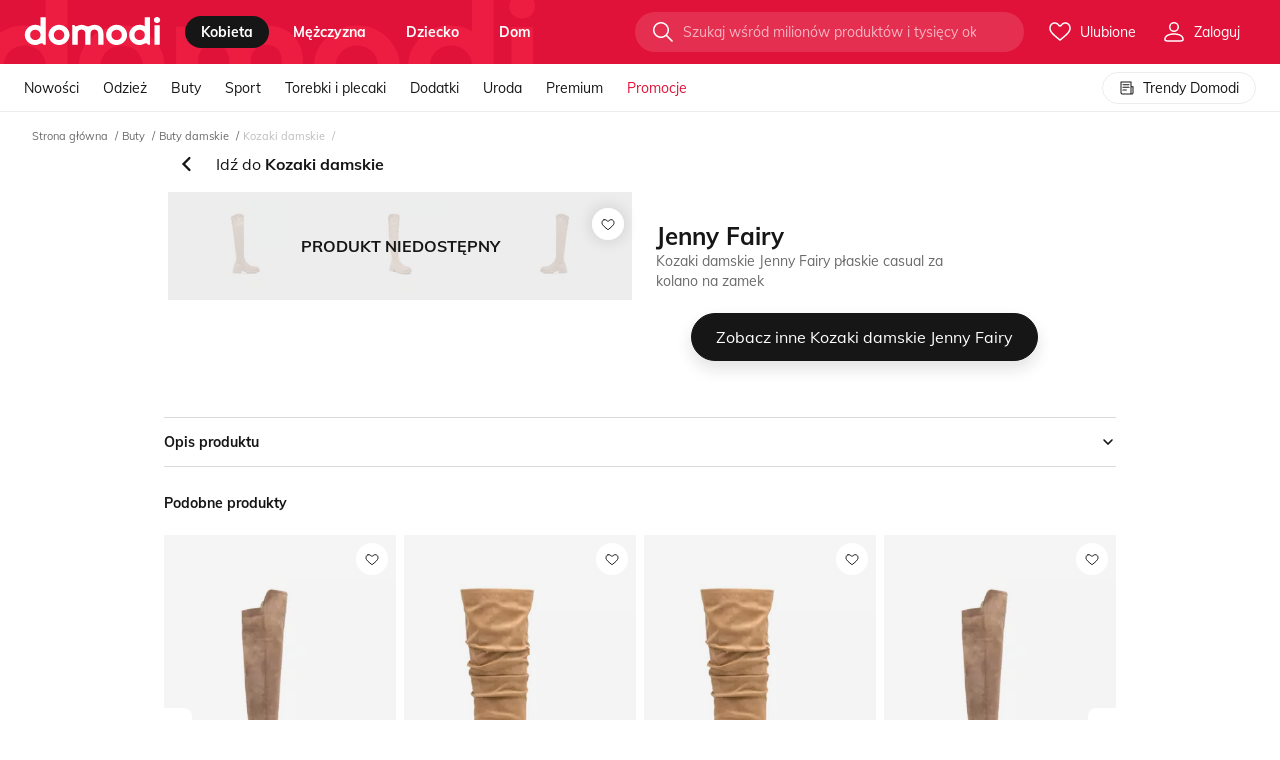

--- FILE ---
content_type: text/html; charset=utf-8
request_url: https://domodi.pl/buty/buty-damskie/kozaki-damskie/kozaki-damskie-jenny-fairy-plaskie-casual-za-kolano-na-zamek_59574005
body_size: 108435
content:
<!DOCTYPE html>
<html lang="pl" prefix="og: http://ogp.me/ns# fb: http://ogp.me/ns/fb#">
<head>
    <meta charset="utf-8">
    <meta http-equiv="X-UA-Compatible" content="IE=edge">
    <meta name="viewport" content="width=device-width, initial-scale=1, maximum-scale=2, viewport-fit=cover">
    <title>Kozaki damskie Jenny Fairy p&#x142;askie casual za kolano na zamek </title>
    <link rel="dns-prefetch preconnect" href="//www.google-analytics.com" crossorigin>
    <link rel="dns-prefetch preconnect" href="//lb0.dstatic.pl" crossorigin>
    <link rel="dns-prefetch preconnect" href="//lb5.dstatic.pl" crossorigin>
    
    <link rel="preload" href="/assets/fonts/mulish-v3-latin-ext_latin-regular.woff2" as="font" crossorigin="anonymous" />
    <link rel="preload" href="/assets/fonts/mulish-v3-latin-ext_latin-700.woff2" as="font" crossorigin="anonymous" />
    <link rel="dns-prefetch preconnect" href="https://std.wpcdn.pl" crossorigin>
    <meta property="og:site_name" content="domodi" />
    <meta property="og:title" content="Kozaki damskie Jenny Fairy p&#x142;askie casual za kolano na zamek " />
    <meta property="og:url" content="https://domodi.pl/buty/buty-damskie/kozaki-damskie/kozaki-damskie-jenny-fairy-plaskie-casual-za-kolano-na-zamek_59574005" />
    <meta property="og:description" content="" />
    
        <meta property="og:image" content="https://domodi.pl/assets/img/icons/og-default.png" />
        <meta property="og:type" content="domodipl:domodi">
    <meta name="referrer" content="no-referrer-when-downgrade">
    <meta name="apple-mobile-web-app-title" content="Domodi">
    <meta name="application-name" content="Domodi">
    <meta name="msapplication-config" content="/assets/img/icons/browserconfig.xml">
    <meta name="theme-color" content="#000000">
    <link rel="manifest" id="qg-manifest" href="/manifest2.json">
    <link rel="apple-touch-icon" sizes="180x180" href="/assets/img/icons/apple-touch-icon.png?v=3">
    <link rel="icon" type="image/png" href="/assets/img/icons/favicon-32x32.png?v=3" sizes="32x32">
    <link rel="icon" type="image/png" href="/assets/img/icons/icon-192.png?v=3" sizes="192x192">
    <link rel="icon" type="image/png" href="/assets/img/icons/favicon-16x16.png?v=3" sizes="16x16">
    <link rel="mask-icon" href="/assets/img/icons/safari-pinned-tab.svg?v=3">
        <link rel="canonical" href="https://domodi.pl/buty/buty-damskie/kozaki-damskie/kozaki-damskie-jenny-fairy-plaskie-casual-za-kolano-na-zamek_59574005">
    <style type="text/css">
        @font-face { font-family: 'Mulish'; font-style: normal; font-weight: 400; font-display: swap; src: local('Mulish'), url('/assets/fonts/mulish-v3-latin-ext_latin-regular.woff2') format('woff2'); }
        @font-face { font-family: 'Mulish'; font-style: normal; font-weight: 700; font-display: swap; src: local('Mulish-Bold'), url('/assets/fonts/mulish-v3-latin-ext_latin-700.woff2') format('woff2'); }
    </style>
    <link rel="stylesheet" href="/assets/bundle/main.bundle.css?v=xB8ClVz2R6YGIIWBXZblMAKXeFM" />

    
    <script>
    window.DM = window.DM || {};
    window.DM.Config = {"Endpoint":{},"adBlockDetected":false,"userIsLoggedIn":false,"closeOnHistoryBack":true,"imageServer":"https://lb0.dstatic.pl/","AnonymLikeLimit":2,"filterCookieName":"filter","navigationCookieName":"navi","influxDbUrl":"/grafana/write","cookiesDomain":"domodi.pl","forcePreview":false,"productsListingColumnCountMobile":2,"productsListingColumnCountDesktop":5,"productsOnListingCount":252,"Redirect":{"productId":0,"categoryId":0,"virtualCategoryId":0,"urlId":0,"isSale":false,"tags":"_v0","categoryGender":null,"timestamp":1769013898689},"WP":{"consentScreenActive":true,"waveViewsEventType":"domodi","waveViewsEventAction":"delivery"},"Jsn":{"url":"/jsnlog2.logger"},"ActivePromoSale":null,"Facebook":{"pixelKey":"1276992275728780","facebookApplicationId":"174231475993982"},"Google":{"clientId":"395335632777-cfukbdhg17dgbu5qlgltnavpefujpe15.apps.googleusercontent.com"},"AbTests":{"isAAVariant":false,"experimentId":null,"variationIndex":null},"Recaptcha":{"enabled":false,"cookieName":"dm_grs"},"IconsSetVersion":"12","headerColor":"_primary","Accounting":{"companyName":"Wirtualna Polska Media S.A."},"isLightboxEnabled":true,"isSplendiProductTileExtraButtonsSimilar":false,"isSplendiProductTileExtraButtonsDetails":false,"isSplendiSimilarProductsOnListingProvider":false,"openProductDetails":false,"useSimilarPanelV2":false,"isMobile":false,"isSimilarPhotosEnabled":false};
    window.DM.Entry = "productdetails";
    window.DM.EntryWithAction = "productdetails/productdetails";
</script>

    <script>(function(n){n.Utils=n.Utils||{};n.Module=n.Module||{};n.Config=n.Config||{};n.Service=n.Service||{};n.Boot=n.Boot||{};n.Subject=n.Subject||{};n.Experiments=n.Experiments||{};window.WP=window.WP||[];n.Cookies={CookieMessage:"dm_cm",LikeMessage:"dm_lm",AdBlockDetected:"dm_abd",FastRedirect:"dm_fr",UserEmail:"dm_um",UserEmailSha256:"dm_ums",KillAds:"dm_ka",KillTrackers:"dm_kt",UserId:"domodiCookies"};n.Log=function(n){window.console.error(n)};n.LogError=function(n){var t=new XMLHttpRequest;t.open("POST","/error/LogJavaScript",!0);t.setRequestHeader("Content-type","application/json");t.send(JSON.stringify({message:n.toString(),url:window.location.href,userAgent:window.navigator.userAgent}))};n.Utils.getCookie=function(n){for(var t,r=n+"=",u=document.cookie.split(";"),i=0;i<u.length;i++){for(t=u[i];t.charAt(0)==" ";)t=t.substring(1,t.length);if(t.indexOf(r)==0)return t.substring(r.length,t.length)}return null};n.Utils.setCookieByMinutes=function(t,i,r,u){var f,o,e=new Date;r?(e.setTime(e.getTime()+r*6e4),f="; expires="+e.toGMTString()):f="";o=u?";domain=."+n.Config.cookiesDomain:"";document.cookie=t+"="+i+f+"; path=/"+o};n.Utils.setCookie=function(t,i,r){n.Utils.setCookieByMinutes(t,i,r*1440,!1)};n.Utils.deleteCookie=function(t){n.Utils.setCookie(t,"",-1)};n.Utils.prolongCookie=function(t,i){var r=n.Utils.getCookie(t);r&&n.Utils.setCookieByMinutes(t,r,i,!0)};n.Utils.extend=function(n,t,i){for(var u=Object.keys(t),r=0;r<u.length;)(!i||i&&n[u[r]]===undefined)&&(n[u[r]]=t[u[r]]),r++;return n};n.Utils.trackGTM=function(n){typeof dataLayer=="object"?window.dataLayer.push(n):window.dataLayer=[n]};n.Utils.trackEvents=function(t,i,r,u,f,e){if(t&&i)return n.Utils.trackGTM({event:"generic_event",generic_event_category:t,generic_event_action:i,generic_event_label:r||null,generic_event_value:u||null,generic_event_nonInteractive:f||!1,eventCallback:function(){typeof e=="function"&&e()}});throw Error("One or more parameters are missing: category, action");};n.Utils.getUrlParams=function(){return window.location.search.slice(1).split("&").reduce(function(n,t){var i=t.split("=");return i[0]&&i[1]&&(n[i[0]]=i[1]),n},{})};n.Utils.killTracker=function(t){var i=n.Utils.getUrlParams()[n.Cookies.KillTrackers];return i&&t?i.indexOf(t)>-1||i.indexOf("all")>-1:!1};n.Utils.killAds=function(){return n.Utils.getUrlParams()[n.Cookies.KillAds]?!0:!1};n.Utils.getParameterByName=function(n,t){t||(t=window.location.href);n=n.replace(/[\[\]]/g,"\\$&");var r=new RegExp("[?&]"+n+"(=([^&#]*)|&|#|$)","i"),i=r.exec(t);return i?i[2]?decodeURIComponent(i[2].replace(/\+/g," ")):"":null};n.Utils.getWebview=function(){var n=window.navigator.userAgent.toLowerCase(),t=n&&/fban|fbav|fb_iab/.test(n),i=n&&/instagram/.test(n);return t?"fb":i?"instagram":""};n.Utils.queryStringToJSON=function(){var n=window.location.search,t=[];return n.length>0&&n.slice(1).split("&").forEach(function(n){var i=n.split("=");i[0]&&i[1]&&t.push({Key:i[0],Value:decodeURIComponent(i[1])})}),t};n.LoadScript=function(n,t){var i=n.getElementsByTagName(t)[0],r=function(r,u){var f=n.createElement(t),e=u||{};r&&(f.src=r,f.async=e.async||!0,f.defer=e.defer||!1,f.onload=e.fn||null,e.id&&(f.id=e.id),i.parentNode.insertBefore(f,i))};return{register:r}}(document,"script"),function(n){n.lazyClass="lazy"}(window.lazySizesConfig=window.lazySizesConfig||{}),function(n){var i=n.Utils.getCookie(n.Cookies.AdBlockDetected),t=document.createElement("img"),r=function(n){var t=document.createElement("meta");t.name="AdBlockDetected";t.content=n;t.setAttribute("data-tracking-ready",t.name+"."+n);document.head.appendChild(t)},u=function(t){var i=t.type==="error";n.Config.adBlockDetected=i;n.Utils.setCookie(n.Cookies.AdBlockDetected,~~i,1);r(i)};i===null?(t.addEventListener("load",u,!1),t.addEventListener("error",u,!1),t.src="/assets/img/ads.gif"):(n.Config.adBlockDetected=i==="1"?!0:!1,r(n.Config.adBlockDetected))}(window.DM)})(window.DM=window.DM||{})</script>
    <script>
        window ['gtag_enable_tcf_support'] = true;
        window.WP = window.WP || [];
        window.dataLayer = window.dataLayer || [];
        function gtag() { dataLayer.push(arguments); }
        gtag('consent', 'default', {
              'ad_storage': 'denied',
              'ad_user_data': 'denied',
              'ad_personalization': 'denied',
              'analytics_storage': 'denied'
            });
        window.WP.push(function () {
            window.WP.gdpr.runAfterConsent(function () {
                let permision = WP.gdpr.checkVendorPermissions(755, [1, 7, 9, 10]);
                gtag('consent', 'update', {
                    'analytics_storage': permision ? 'granted': 'denied'
                });
                gtag('config', 'AW-825761581');
                gtag('config', 'AW-16467447172');
                gtag('config', 'AW-1015563595');
                 dataLayer.push({
                    'dm_pageSet': 'mobile',
                    'dm_googleRemarketingOnly': true,
                    'dm_googleCustomParams': {
                        ecomm_prodid: '',
                        ecomm_pagetype: 'other',
                        ecomm_totalvalue: ''
                    }
                });
                if ("Notification" in window) {
                    dataLayer.push({ 'dm_notificationPermission': Notification.permission });
                }
            });
        });
    </script>
    
    <script>
        window.WP.push(function () {
            window.WP.gdpr.runAfterConsent(function () {
                dataLayer.push({ 'dm_productId': '59574005' });
                dataLayer.push({ 'dm_custom_url': '/product/59574005' });
                dataLayer.push({ 'dm_pageType': 'ProductDetailsInactive' });
                dataLayer.push({ 'dm_seoVariant': 'NewProductName' });
            });
        });
    </script>

    

    <!--e.ockp:E(,ee61127d9-6f99-43c4-9197-a728fa453d43:-1,l:)&#x2B;a:False&#x2B;c:-->
    <!--e.l:-->




<!-- Google Tag Manager -->
<script>
    if (!DM.Utils.getCookie(DM.Cookies.KillTrackers) && !DM.Utils.killTracker('gtm')) {
        (function(w,d,s,l,i){w[l]=w[l]||[];w[l].push({'gtm.start':
                new Date().getTime(),event:'gtm.js'});var f=d.getElementsByTagName(s)[0],
                j=d.createElement(s),dl=l!='dataLayer'?'&l='+l:'';j.async=!0;j.defer=!0;j.src=
                '//www.googletagmanager.com/gtm.js?id='+i+dl;f.parentNode.insertBefore(j,f);
        })(window, document, 'script', 'dataLayer', 'GTM-PJS889');
    }
</script>


<!-- End Google Tag Manager -->

    






    <script>
(function () {
    var url = window.location;
    var opener = window.opener;

    if (DM.Config.closeOnHistoryBack) {
        try {
            if (opener && opener.location.origin === url.origin) {
                if (window.history.state && window.history.state.close) {
                    window.close();
                }
            }
        } catch (err) {
            DM.LogError(err);
        }
    }
})();
</script>


    <script src="/assets/bundle/main.bundle.js?v=zjvqwZ37JcGb0rgw__8ESLWKfC0" defer></script>
</head>
<body id="page" class="page js-page">
    <!-- Page -->
    
    <div class="page-wrap js-page-wrap">
        <header class="js-page-header">
            


<nav class="dml-page-header">
    <div class="dml-page-header__content js-header
         ">
        <div class="dml-page-header__wrap">
            <div class="dml-page-nav-item dml-page-nav-item--menu-top">
                <div class="_dfl">
                    <svg width="553" height="72" viewBox="0 0 553 72" fill="none" class="dml-page-header__logo-behind  ">
                        <path d="M85.356-4.736h-21.71v36.3c-5.794-3.951-12.764-5.99-20.88-5.99C19.728 25.083-.488 44.333.009 66.267c-.497 21.935 19.719 41.183 42.757 40.709h.06c7.226.129 12.326-2.442 18.18-4.898 5.642-2.37 12.43-3.448 14.453 2.312l.467 1.336h9.43V-4.736zM42.6 86.939c-12.1 0-21.047-8.835-21.047-20.671 0-11.836 8.947-20.67 21.046-20.67 12.1 0 21.379 8.834 21.379 20.67 0 11.836-9.279 20.67-21.379 20.67zM182.499 66.268c.498 21.935-19.718 41.183-42.756 40.709-23.038.474-43.254-18.774-42.756-40.709-.498-21.935 19.718-41.183 42.756-40.71 23.038-.473 43.254 18.775 42.756 40.71zm-63.968 0c0 11.836 9.278 20.67 21.378 20.67s21.046-8.834 21.046-20.67c0-11.836-8.946-20.67-21.046-20.67s-21.378 8.834-21.378 20.67zM417.687 66.268c.498 21.935-19.718 41.183-42.756 40.709-23.038.474-43.254-18.774-42.756-40.709-.498-21.935 19.718-41.183 42.756-40.71 23.038-.473 43.254 18.775 42.756 40.71zm-63.968 0c0 11.836 9.278 20.67 21.378 20.67s21.046-8.834 21.046-20.67c0-11.836-8.946-20.67-21.046-20.67s-21.378 8.834-21.378 20.67zM527.308 6.152C527.308-.628 532.95-6 540.237-6 547.358-6 553-.628 553 6.152c0 6.939-5.642 12.31-12.763 12.31-7.287 0-12.929-5.371-12.929-12.31zm2.157 20.743h21.544v78.832h-21.544V26.895zM511.662-4.736h-21.71v36.3c-5.793-3.951-12.763-5.99-20.88-5.99-23.037-.475-43.254 18.774-42.756 40.708-.498 21.935 19.719 41.183 42.756 40.709h.06c7.227.13 12.326-2.442 18.18-4.898 5.643-2.37 12.432-3.447 14.453 2.313l.468 1.336h9.429V-4.736zm-42.771 91.675c-12.1 0-21.046-8.835-21.046-20.671 0-11.836 8.946-20.67 21.046-20.67s21.378 8.834 21.378 20.67c.015 11.836-9.278 20.67-21.378 20.67zM284.168 25.53c-11.812 0-17.576 6.536-26.22 6.536-8.645 0-12.688-6.536-26.221-6.536-8.509 0-15.238 3.807-19.749 5.487-3.802 1.423-7.8.675-9.158-3.217l-.407-1.164h-8.267v79.077h22.026v-44.76c0-10.127 5.009-16.275 15.57-16.275 9.927 0 15.569 6.148 15.569 16.275v44.76h21.303v-44.76c0-10.127 6.97-16.275 15.57-16.275 10.304 0 15.569 6.148 15.569 16.275v44.76h21.303V62.131c-.015-23.472-15.826-36.6-36.888-36.6z" fill-opacity=".4" />
                    </svg>
                    <span class="dml-page-nav-item__logo-wrapper">
                        <a href="/"
                           title="Przejdź do strony głównej"
                           aria-label="Przejdź do strony głównej"
                           rel="home"
                           class="dml-page-header__logo "
                           data-t="18.1">
                            <svg xmlns="http://www.w3.org/2000/svg" width="137" height="28" viewBox="0 0 116 24">
                                <title>Domodi</title>
                                <path d="M17.9057.268555h-4.5539V7.9787c-1.2152-.83905-2.6773-1.27231-4.37985-1.27231C4.13954 6.60265-.101079 10.6911.003354 15.3502c-.104433 4.659 4.136186 8.7475 8.968596 8.6468h.01266c1.51589.0275 2.58549-.5187 3.81339-1.0404 1.1836-.5035 2.6077-.7323 3.0317.4912l.0981.2838h1.9779V.268555zM8.93714 19.7407c-2.53804 0-4.41468-1.8764-4.41468-4.3905s1.87664-4.3906 4.41468-4.3906c2.53806 0 4.48426 1.8765 4.48426 4.3906s-1.9462 4.3905-4.48426 4.3905zM38.2828 15.3498c.1045 4.6591-4.1361 8.7475-8.9686 8.6469-4.8324.1006-9.073-3.9878-8.9686-8.6469-.1044-4.659 4.1362-8.74749 8.9686-8.64681 4.8325-.10068 9.0731 3.98781 8.9686 8.64681zm-13.418 0c0 2.5141 1.9462 4.3906 4.4843 4.3906 2.538 0 4.4146-1.8765 4.4146-4.3906s-1.8766-4.3905-4.4146-4.3905c-2.5381 0-4.4843 1.8764-4.4843 4.3905zM87.6163 15.3498c.1045 4.6591-4.1361 8.7475-8.9686 8.6469-4.8324.1006-9.073-3.9878-8.9686-8.6469-.1044-4.659 4.1362-8.74749 8.9686-8.64681 4.8325-.10068 9.0731 3.98781 8.9686 8.64681zm-13.418 0c0 2.5141 1.9462 4.3906 4.4843 4.3906 2.538 0 4.4146-1.8765 4.4146-4.3906s-1.8766-4.3905-4.4146-4.3905c-2.5381 0-4.4843 1.8764-4.4843 4.3905zM110.611 2.58124C110.611 1.14111 111.794 0 113.323 0 114.817 0 116 1.14111 116 2.58124c0 1.47368-1.183 2.61479-2.677 2.61479-1.529 0-2.712-1.14111-2.712-2.61479zm.452 4.40579h4.519V23.7315h-4.519V6.98703zM107.329.268555h-4.554V7.9787c-1.215-.83905-2.677-1.27231-4.3797-1.27231-4.8324-.10069-9.073 3.98781-8.9686 8.64681-.1044 4.6591 4.1362 8.7475 8.9686 8.6469h.0127c1.5158.0274 2.585-.5187 3.813-1.0405 1.184-.5034 2.608-.7322 3.032.4913l.098.2837h1.978V.268555zM98.3573 19.7407c-2.538 0-4.4147-1.8764-4.4147-4.3905s1.8767-4.3906 4.4147-4.3906c2.5377 0 4.4847 1.8765 4.4847 4.3906.003 2.5141-1.947 4.3905-4.4847 4.3905zM59.6095 6.69727c-2.4779 0-3.6868 1.38825-5.5001 1.38825-1.8134 0-2.6615-1.38825-5.5002-1.38825-1.7849 0-3.1963.80854-4.1425 1.16552-.7975.30206-1.6361.1434-1.921-.68345l-.0854-.24714h-1.7342v16.7963h4.6204v-9.5072c0-2.151 1.0506-3.4569 3.2659-3.4569 2.0823 0 3.2659 1.3059 3.2659 3.4569v9.5072h4.4685v-9.5072c0-2.151 1.462-3.4569 3.2659-3.4569 2.1614 0 3.2659 1.3059 3.2659 3.4569v9.5072h4.4685v-9.257c-.0032-4.98552-3.3198-7.77423-7.7376-7.77423z"></path>
                            </svg>
                        </a>
                    </span>
                    
<ul class="dml-page-nav">
    <li class="dml-page-nav-item dml-page-nav-item--menu">
        <ul class="dml-page-nav-item__categories">
                <li class="dml-page-category">
                            <a class="dml-page-category__title js-page-nav__category is-active "
                               href="/kobieta"
                                                              data-t="9.1"
                               data-gender="0">
                                kobieta
                            </a>
                </li>
                <li class="dml-page-category">
                            <a class="dml-page-category__title js-page-nav__category  "
                               href="/mezczyzna"
                                                              data-t="9.2"
                               data-gender="1">
                                m&#x119;&#x17C;czyzna
                            </a>
                </li>
                <li class="dml-page-category">
                            <a class="dml-page-category__title js-page-nav__category  "
                               href="/dziecko"
                                                              data-t="9.3"
                               data-gender="2">
                                dziecko
                            </a>
                </li>
                <li class="dml-page-category">
                            <a class="dml-page-category__title js-page-nav__category  "
                               href="/dom"
                                                              data-t="9.4"
                               data-gender="3">
                                dom
                            </a>
                </li>
        </ul>
    </li>
</ul>

                </div>
                <div class="dml-page-nav-item__end-wrapper dml-page-nav-item__end-wrapper--top">
                    <div class="dml-header-search js-header-search" data-t="5.20">
                        <div class="dml-header-search__container">
                            <form action="/wyszukaj" autocomplete="off" ref="form" class="dml-header-search__form ">
                                <input data-t="5.9"
                                       name="search"
                                       class="dml-header-search__input "
                                       placeholder="Szukaj wśród milionów produktów i tysięcy okazji" />
                                <div class="dml-header-search__btn-wrapper">
                                    <button class="dml-header-search__btn" data-t="5.3">
                                        <svg class="dml-symbol" width="24" height="24">
                                            <use xlink:href="/assets/symbols/icons.svg?v=12#im-search"></use>
                                        </svg>
                                    </button>
                                </div>
                            </form>
                        </div>
                    </div>
                    <div class="dml-header-nav-item-icon js-login-container ">
    <a href="/moje-ulubione-produkty"
       data-signup=5
       class="_tac"
       title="Moje produkty"
       data-t="1.2"
       rel="nofollow"
       data-tracking-click="likeCounter.guest"
       data-ga="mega_menu.click_favourites" data-ga-label="ikona">
        <span class="dml-header-counter js-like-counter " data-like-counter="0">
            <svg class="dm-symbol" width="24" height="24">
                <use xlink:href="/assets/symbols/icons.svg?v=12#im-heart"></use>
            </svg>
            <span class="dml-header-nav-item-icon__label">
                Ulubione
            </span>
        </span>
    </a>
    <div class="dml-header-nav-item-icon__content-wrapper">
        <div class="dml-header-nav-item-icon__content">
            <ul class="dml-header-list">
                <li class="dml-header-list__element">
                    <span data-t="7.3"
                       data-href="/moje-ulubione-produkty"
                       data-tracking-click=mainNavigation.konto-moje-ulubione
                       data-ga="mega_menu.click_favourites"
                       rel="nofollow"
                       title="Ulubione">
                        <svg class="dml-header-list__icon" width="16" height="16">
                            <use xlink:href="/assets/symbols/icons.svg?v=12#im-heart"></use>
                        </svg>
                        <svg class="dml-header-list__active-icon dml-header-list__active-icon--stroke" width="16" height="16">
                            <use xlink:href="/assets/symbols/icons.svg?v=12#im-heart-fill"></use>
                        </svg>
                        Moje&nbsp;ulubione
                    </span>
                </li>
                <li class="dml-header-list__divider"></li>
                <li class="dml-header-list__element">
                    <span data-t="7.5"
                       data-href="/ostatnio-przegladane"
                       data-tracking-click=mainNavigation.konto-ostation-przegladane
                       rel="nofollow"
                       data-ga="mega_menu.click_favourites"
                       title="Ostatnio przeglądane">
                        <svg class="dml-header-list__icon" width="16" height="16">
                            <use xlink:href="/assets/symbols/icons.svg?v=12#im-eye"></use>
                        </svg>
                        <svg class="dml-header-list__active-icon dml-header-list__active-icon--stroke" width="16" height="16">
                            <use xlink:href="/assets/symbols/icons.svg?v=12#im-eye-fill"></use>
                        </svg>
                        Ostatnio&nbsp;przeglądane
                    </span>
                </li>
            </ul>
        </div>
    </div>
</div>


                <div class="dml-header-nav-item-icon js-header-user "
                     data-edit-profile="/edytuj-dane"
                     data-login="/zaloguj"
                     data-register="/zarejestruj">
                    <div class="dml-header-nav-item-icon__wrapper">
                        <svg width="24" height="24">
                            <use xlink:href="/assets/symbols/icons.svg?v=12#im-user"></use>
                        </svg>
                        <span class="dml-header-nav-item-icon__label">Zaloguj</span>
                    </div>
                </div>
                </div>
            </div>
            <div class="dml-page-nav-item dml-page-nav-item--menu-bottom">
                


<script>
    DM.Boot.MegaMenu = [{"Label":"Pokaż wszystko >>","Url":"__odziez__odziez-damska","CssClass":"dml-mega-menu__more","Tracking":"mainNavigation.kobieta-odziez-pokaz-wszystko","Key":"ef9b8cd7-829e-49f7-8d9c-ccce877439d7"},{"Label":"Pokaż wszystko >>","Url":"__marki","CssClass":"dml-mega-menu__more","Tracking":"mainNavigation.kobieta-odziez-pokaz-wszystko","Key":"13bfdd7f-00c2-4317-a540-6c98afb331b1"},{"Label":"Pokaż wszystko >>","Url":"__trendy","CssClass":"dml-mega-menu__more","Tracking":"mainNavigation.kobieta-odziez-pokaz-wszystko","Key":"714de765-ad76-4a2c-94b5-7c29b71062a8"},{"Label":"Pokaż wszystko >>","Url":"__buty__buty-damskie","CssClass":"dml-mega-menu__more","Tracking":"mainNavigation.kobieta-buty-pokaz-wszystko","Key":"367215d7-2d28-4d3c-9720-974f252278a0"},{"Label":"Pokaż wszystko >>","Url":"__marki","CssClass":"dml-mega-menu__more","Tracking":"mainNavigation.kobieta-buty-pokaz-wszystko","Key":"dbe4ce3d-3738-4a9a-8e5c-dcaf85e71a7a"},{"Label":"Pokaż wszystko >>","Url":"__trendy","CssClass":"dml-mega-menu__more","Tracking":"mainNavigation.kobieta-buty-pokaz-wszystko","Key":"77d62a89-9288-4231-abb7-7d197cec1536"},{"Label":"Pokaż wszystko >>","Url":"__odziez-sportowa-damska#__","CssClass":"dml-mega-menu__more","Tracking":"mainNavigation.kobieta-sport-pokaz-wszystko","Key":"352aa0aa-c41e-4c90-80ec-81cb8d9a0112"},{"Label":"Pokaż wszystko >>","Url":"__marki","CssClass":"dml-mega-menu__more","Tracking":"mainNavigation.kobieta-sport-pokaz-wszystko","Key":"c089c50d-f882-4dfa-ab18-bcc9ed2e42f3"},{"Label":"Pokaż wszystko >>","Url":"__trendy","CssClass":"dml-mega-menu__more","Tracking":"mainNavigation.kobieta-sport-pokaz-wszystko","Key":"3d5d751e-0a2d-4362-9891-dc21ad990860"},{"Label":"Pokaż wszystko >>","Url":"__torby-i-plecaki__torebki-damskie","CssClass":"dml-mega-menu__more","Tracking":"mainNavigation.kobieta-torebki-i-plecaki-pokaz-wszystko","Key":"0563e648-3e83-40cf-9268-b0e5c8c7000b"},{"Label":"Pokaż wszystko >>","Url":"__marki","CssClass":"dml-mega-menu__more","Tracking":"mainNavigation.kobieta-torebki-i-plecaki-pokaz-wszystko","Key":"78a34f02-46cd-4a87-943c-51a404b1de7c"},{"Label":"Pokaż wszystko >>","Url":"__trendy","CssClass":"dml-mega-menu__more","Tracking":"mainNavigation.kobieta-torebki-i-plecaki-pokaz-wszystko","Key":"8b556432-2b15-4afa-9b72-e118377edf23"},{"Label":"Pokaż wszystko >>","Url":"__akcesoria-i-dodatki__dodatki-damskie","CssClass":"dml-mega-menu__more","Tracking":"mainNavigation.kobieta-dodatki-pokaz-wszystko","Key":"a9bbf30d-20f2-4114-84f4-4dd970642979"},{"Label":"Pokaż wszystko >>","Url":"__marki","CssClass":"dml-mega-menu__more","Tracking":"mainNavigation.kobieta-dodatki-pokaz-wszystko","Key":"2c65a3e8-4497-48e8-84e7-66c2d4baf5b9"},{"Label":"Pokaż wszystko >>","Url":"__trendy","CssClass":"dml-mega-menu__more","Tracking":"mainNavigation.kobieta-dodatki-pokaz-wszystko","Key":"a9b910d3-dc53-4ae7-b1a7-27ec9b3d5e9d"},{"Label":"Pokaż wszystko >>","Url":"__uroda","CssClass":"dml-mega-menu__more","Tracking":"mainNavigation.kobieta-uroda-pokaz-wszystko","Key":"84476d96-4b88-4995-bbf4-6067136a668f"},{"Label":"Pokaż wszystko >>","Url":"__marki","CssClass":"dml-mega-menu__more","Tracking":"mainNavigation.kobieta-uroda-pokaz-wszystko","Key":"b28e9b4b-3812-442c-8429-eefe2711a8d2"},{"Label":"Pokaż wszystko >>","Url":"__trendy","CssClass":"dml-mega-menu__more","Tracking":"mainNavigation.kobieta-uroda-pokaz-wszystko","Key":"e23f99ef-6039-4ffb-9630-d8dfcfcb1176"},{"Label":"Pokaż wszystko >>","Url":"__odziez__odziez-meska","CssClass":"dml-mega-menu__more","Tracking":"mainNavigation.mezczyzna-odziez-pokaz-wszystko","Key":"33d179c2-5ae0-4311-acf1-f86f9f3be651"},{"Label":"Pokaż wszystko >>","Url":"__marki","CssClass":"dml-mega-menu__more","Tracking":"mainNavigation.mezczyzna-odziez-pokaz-wszystko","Key":"9b5613bd-3f17-4785-8326-21099c5d37f6"},{"Label":"Pokaż wszystko >>","Url":"__trendy","CssClass":"dml-mega-menu__more","Tracking":"mainNavigation.mezczyzna-odziez-pokaz-wszystko","Key":"1483b1c0-a6a1-4ba6-831d-d51da0be36bd"},{"Label":"Pokaż wszystko >>","Url":"__buty__buty-meskie","CssClass":"dml-mega-menu__more","Tracking":"mainNavigation.mezczyzna-buty-pokaz-wszystko","Key":"af4621fc-52a6-41a7-9128-35b7b465ff4d"},{"Label":"Pokaż wszystko >>","Url":"__marki","CssClass":"dml-mega-menu__more","Tracking":"mainNavigation.mezczyzna-buty-pokaz-wszystko","Key":"ff1be8e7-e477-4228-b1ae-ea4af975488f"},{"Label":"Pokaż wszystko >>","Url":"__trendy","CssClass":"dml-mega-menu__more","Tracking":"mainNavigation.mezczyzna-buty-pokaz-wszystko","Key":"3094d892-8db6-45a7-9cab-032065d94e2d"},{"Label":"Pokaż wszystko >>","Url":"__odziez-sportowa-meska#__","CssClass":"dml-mega-menu__more","Tracking":"mainNavigation.mezczyzna-sport-pokaz-wszystko","Key":"ed54e780-5cca-4256-972a-3e669b703e28"},{"Label":"Pokaż wszystko >>","Url":"__marki","CssClass":"dml-mega-menu__more","Tracking":"mainNavigation.mezczyzna-sport-pokaz-wszystko","Key":"4bdcecb5-3498-4215-8ade-985ef47bf848"},{"Label":"Pokaż wszystko >>","Url":"__trendy","CssClass":"dml-mega-menu__more","Tracking":"mainNavigation.mezczyzna-sport-pokaz-wszystko","Key":"305359b2-ad24-42b7-ace4-c4201f99899b"},{"Label":"Pokaż wszystko >>","Url":"__akcesoria-i-dodatki__dodatki-meskie","CssClass":"dml-mega-menu__more","Tracking":"mainNavigation.mezczyzna-dodatki-pokaz-wszystko","Key":"4b2a4463-44d0-468c-9067-594041217cad"},{"Label":"Pokaż wszystko >>","Url":"__marki","CssClass":"dml-mega-menu__more","Tracking":"mainNavigation.mezczyzna-dodatki-pokaz-wszystko","Key":"f328a7a7-c863-4d45-81c1-10014128c8e2"},{"Label":"Pokaż wszystko >>","Url":"__trendy","CssClass":"dml-mega-menu__more","Tracking":"mainNavigation.mezczyzna-dodatki-pokaz-wszystko","Key":"78470498-6681-4434-873a-cc70159fb7cb"},{"Label":"Pokaż wszystko >>","Url":"__dla-dziecka__odziez-dziecieca__odziez-dla-dziewczynek","CssClass":"dml-mega-menu__more","Tracking":"mainNavigation.dziecko-dziewczynka-pokaz-wszystko","Key":"15d26906-3f9d-4cfa-b8e1-45de524acd2d"},{"Label":"Pokaż wszystko >>","Url":"__dla-dziecka__buty-dzieciece","CssClass":"dml-mega-menu__more","Tracking":"mainNavigation.dziecko-dziewczynka-pokaz-wszystko","Key":"2d561454-1bc4-40f1-a8fb-0966942241ea"},{"Label":"Pokaż wszystko >>","Url":"__marki","CssClass":"dml-mega-menu__more","Tracking":"mainNavigation.dziecko-dziewczynka-pokaz-wszystko","Key":"1b487b86-8b88-417c-b783-08e5d19a1425"},{"Label":"Pokaż wszystko >>","Url":"__dla-dziecka__odziez-dziecieca__odziez-dla-chlopcow","CssClass":"dml-mega-menu__more","Tracking":"mainNavigation.dziecko-chlopiec-pokaz-wszystko","Key":"c64bb5a5-bce6-48dc-baf1-11d961734fc3"},{"Label":"Pokaż wszystko >>","Url":"__dla-dziecka__buty-dzieciece","CssClass":"dml-mega-menu__more","Tracking":"mainNavigation.dziecko-chlopiec-pokaz-wszystko","Key":"b7adc8e6-5179-48d0-8d7c-5fce8ff71479"},{"Label":"Pokaż wszystko >>","Url":"__marki","CssClass":"dml-mega-menu__more","Tracking":"mainNavigation.dziecko-chlopiec-pokaz-wszystko","Key":"ac2e1bab-b9c3-4bbc-8cc7-701dd946a250"},{"Label":"Pokaż wszystko >>","Url":"__dla-dziecka__odziez-dziecieca__odziez-dla-niemowlat","CssClass":"dml-mega-menu__more","Tracking":"mainNavigation.dziecko-niemowle-pokaz-wszystko","Key":"e0c66922-cbc7-4121-be2a-1664c1c081dc"},{"Label":"Pokaż wszystko >>","Url":"__dla-dziecka__odziez-dziecieca__odziez-dla-niemowlat","CssClass":"dml-mega-menu__more","Tracking":"mainNavigation.dziecko-niemowle-pokaz-wszystko","Key":"0ed401b8-56f5-4ab4-aaa7-86031c097629"},{"Label":"Pokaż wszystko >>","Url":"__marki","CssClass":"dml-mega-menu__more","Tracking":"mainNavigation.dziecko-niemowle-pokaz-wszystko","Key":"ed4bf81b-7d7b-4a0a-8790-2d1de926e184"}];
</script>
<ul class="dml-page-nav dml-page-nav--menu js-page-nav">
    <li class="dml-page-nav-item dml-page-nav-item--menu ">
                <ul class="dml-page-nav-item__categories js-page-nav__subcategories" data-gender="0">
                            <div class="js-page-nav-async" data-name="Nowo&#x15B;ci"
                                 data-href="/odziez/odziez-damska-nowosci"
                                 data-css-class=""
                                 data-menu-type="Default">
                                <span class="dml-page-subcategory  js-page-subcategory">
                                    <span class="dml-page-subcategory__title ">
                                      Nowo&#x15B;ci
                                  </span></span>
                            </div>
                            <li class="dml-page-subcategory  js-page-subcategory">
                                <a class="dml-page-subcategory__title " href="/odziez/odziez-damska" data-tracking-click=mainNavigation.kobieta-odziez data-ga="mega_menu.click_subcategory" data-ga-label="Odzie&#x17C;" data-t="9.5">
                                    Odzie&#x17C;
                                </a>
                                    <div class="dml-page-mega-menu">
                                        <div class="dml-page-mega-menu__wrap _cf">
                                            <div class="dml-mega-menu">
                                                    <ul class="dml-mega-menu__list dml-mega-menu__list--narrow js-mega-menu-column"
                                                        data-show-all=ef9b8cd7-829e-49f7-8d9c-ccce877439d7 >
                                                            <li class="dml-mega-menu__title ">
                                                                    <span>Top Kategorie</span>
                                                            </li>
                                                            <li class="dml-mega-menu__category">
                                                                    <a href="/bielizna/bielizna-damska"
                                                                       data-tracking-click="mainNavigation.kobieta-odziez-bielizna"
                                                                       data-ga="mega_menu.click_subcategory_element"
                                                                       data-ga-label="Bielizna">
                                                                        Bielizna
                                                                    </a>
                                                            </li>
                                                            <li class="dml-mega-menu__category">
                                                                    <a href="/odziez/odziez-damska/bluzki-damskie"
                                                                       data-tracking-click="mainNavigation.kobieta-odziez-bluzki"
                                                                       data-ga="mega_menu.click_subcategory_element"
                                                                       data-ga-label="Bluzki">
                                                                        Bluzki
                                                                    </a>
                                                            </li>
                                                            <li class="dml-mega-menu__category">
                                                                    <a href="/odziez/odziez-damska/bluzy-damskie"
                                                                       data-tracking-click="mainNavigation.kobieta-odziez-bluzy"
                                                                       data-ga="mega_menu.click_subcategory_element"
                                                                       data-ga-label="Bluzy">
                                                                        Bluzy
                                                                    </a>
                                                            </li>
                                                            <li class="dml-mega-menu__category">
                                                                    <a href="/odziez/odziez-damska/dresy-damskie"
                                                                       data-tracking-click="mainNavigation.kobieta-odziez-dresy"
                                                                       data-ga="mega_menu.click_subcategory_element"
                                                                       data-ga-label="Dresy">
                                                                        Dresy
                                                                    </a>
                                                            </li>
                                                            <li class="dml-mega-menu__category">
                                                                    <a href="/odziez/odziez-damska/kurtki-i-plaszcze-damskie/kurtki-damskie"
                                                                       data-tracking-click="mainNavigation.kobieta-odziez-kurtki"
                                                                       data-ga="mega_menu.click_subcategory_element"
                                                                       data-ga-label="Kurtki">
                                                                        Kurtki
                                                                    </a>
                                                            </li>
                                                            <li class="dml-mega-menu__category">
                                                                    <a href="/odziez/odziez-damska/kurtki-i-plaszcze-damskie/plaszcze-damskie"
                                                                       data-tracking-click="mainNavigation.kobieta-odziez-plaszcze"
                                                                       data-ga="mega_menu.click_subcategory_element"
                                                                       data-ga-label="P&#x142;aszcze">
                                                                        P&#x142;aszcze
                                                                    </a>
                                                            </li>
                                                            <li class="dml-mega-menu__category">
                                                                    <a href="/odziez/odziez-damska/spodnie-damskie"
                                                                       data-tracking-click="mainNavigation.kobieta-odziez-spodnie"
                                                                       data-ga="mega_menu.click_subcategory_element"
                                                                       data-ga-label="Spodnie">
                                                                        Spodnie
                                                                    </a>
                                                            </li>
                                                            <li class="dml-mega-menu__category">
                                                                    <a href="/odziez/odziez-damska/sukienki"
                                                                       data-tracking-click="mainNavigation.kobieta-odziez-sukienki"
                                                                       data-ga="mega_menu.click_subcategory_element"
                                                                       data-ga-label="Sukienki">
                                                                        Sukienki
                                                                    </a>
                                                            </li>
                                                            <li class="dml-mega-menu__category">
                                                                    <a href="/odziez/odziez-damska/swetry-damskie"
                                                                       data-tracking-click="mainNavigation.kobieta-odziez-swetry"
                                                                       data-ga="mega_menu.click_subcategory_element"
                                                                       data-ga-label="Swetry">
                                                                        Swetry
                                                                    </a>
                                                            </li>
                                                    </ul>
                                                    <ul class="dml-mega-menu__list dml-mega-menu__list--narrow js-mega-menu-column"
                                                         >
                                                            <li class="dml-mega-menu__title ">
                                                                    <span>Popularne</span>
                                                            </li>
                                                            <li class="dml-mega-menu__category">
                                                                    <a href="/odziez/odziez-damska/jeansy-damskie"
                                                                       data-tracking-click="mainNavigation.kobieta-odziez-jeansy"
                                                                       data-ga="mega_menu.click_subcategory_element"
                                                                       data-ga-label="Jeansy">
                                                                        Jeansy
                                                                    </a>
                                                            </li>
                                                            <li class="dml-mega-menu__category">
                                                                    <a href="/odziez/odziez-damska/kombinezony-damskie"
                                                                       data-tracking-click="mainNavigation.kobieta-odziez-kombinezony"
                                                                       data-ga="mega_menu.click_subcategory_element"
                                                                       data-ga-label="Kombinezony">
                                                                        Kombinezony
                                                                    </a>
                                                            </li>
                                                            <li class="dml-mega-menu__category">
                                                                    <a href="/odziez/odziez-damska/komplety-i-garnitury-damskie"
                                                                       data-tracking-click="mainNavigation.kobieta-odziez-komplety-i-garnitury"
                                                                       data-ga="mega_menu.click_subcategory_element"
                                                                       data-ga-label="Komplety i garnitury">
                                                                        Komplety i garnitury
                                                                    </a>
                                                            </li>
                                                            <li class="dml-mega-menu__category">
                                                                    <a href="/odziez/odziez-damska/marynarki-damskie"
                                                                       data-tracking-click="mainNavigation.kobieta-odziez-marynarki"
                                                                       data-ga="mega_menu.click_subcategory_element"
                                                                       data-ga-label="Marynarki">
                                                                        Marynarki
                                                                    </a>
                                                            </li>
                                                            <li class="dml-mega-menu__category">
                                                                    <a href="/odziez/odziez-damska/sukienki/sukienki-na-impreze"
                                                                       data-tracking-click="mainNavigation.kobieta-odziez-sukienki-na-impreze"
                                                                       data-ga="mega_menu.click_subcategory_element"
                                                                       data-ga-label="Sukienki na imprez&#x119;">
                                                                        Sukienki na imprez&#x119;
                                                                    </a>
                                                            </li>
                                                            <li class="dml-mega-menu__category">
                                                                    <a href="/odziez/odziez-damska/sukienki/sukienki-na-wesele"
                                                                       data-tracking-click="mainNavigation.kobieta-odziez-sukienki-na-wesele"
                                                                       data-ga="mega_menu.click_subcategory_element"
                                                                       data-ga-label="Sukienki na wesele">
                                                                        Sukienki na wesele
                                                                    </a>
                                                            </li>
                                                            <li class="dml-mega-menu__category">
                                                                    <a href="/odziez/odziez-damska/sukienki/sukienki-wieczorowe"
                                                                       data-tracking-click="mainNavigation.kobieta-odziez-sukienki-wieczorowe"
                                                                       data-ga="mega_menu.click_subcategory_element"
                                                                       data-ga-label="Sukienki wieczorowe">
                                                                        Sukienki wieczorowe
                                                                    </a>
                                                            </li>
                                                            <li class="dml-mega-menu__promo">
                                                                    <a href="/odziez/odziez-damska-wyprzedaze"
                                                                       data-tracking-click="mainNavigation.kobieta-odziez-wyprzedaze"
                                                                       data-ga="mega_menu.click_subcategory_element"
                                                                       data-ga-label="Wyprzeda&#x17C;e">
                                                                        Wyprzeda&#x17C;e
                                                                    </a>
                                                            </li>
                                                    </ul>
                                                    <ul class="dml-mega-menu__list dml-mega-menu__list--narrow js-mega-menu-column"
                                                        data-show-all=13bfdd7f-00c2-4317-a540-6c98afb331b1 >
                                                            <li class="dml-mega-menu__title ">
                                                                    <span>Marki</span>
                                                            </li>
                                                            <li class="dml-mega-menu__category">
                                                                    <a href="/marki_bonprix/odziez/odziez-damska"
                                                                       data-tracking-click="mainNavigation.kobieta-odziez-bonprix"
                                                                       data-ga="mega_menu.click_subcategory_element"
                                                                       data-ga-label="Bonprix">
                                                                        Bonprix
                                                                    </a>
                                                            </li>
                                                            <li class="dml-mega-menu__category">
                                                                    <a href="/marki_desigual/odziez/odziez-damska"
                                                                       data-tracking-click="mainNavigation.kobieta-odziez-desigual"
                                                                       data-ga="mega_menu.click_subcategory_element"
                                                                       data-ga-label="Desigual">
                                                                        Desigual
                                                                    </a>
                                                            </li>
                                                            <li class="dml-mega-menu__category">
                                                                    <a href="/marki_esprit/odziez/odziez-damska"
                                                                       data-tracking-click="mainNavigation.kobieta-odziez-esprit"
                                                                       data-ga="mega_menu.click_subcategory_element"
                                                                       data-ga-label="Esprit">
                                                                        Esprit
                                                                    </a>
                                                            </li>
                                                            <li class="dml-mega-menu__category">
                                                                    <a href="/marki_h-m/odziez/odziez-damska"
                                                                       data-tracking-click="mainNavigation.kobieta-odziez-hm"
                                                                       data-ga="mega_menu.click_subcategory_element"
                                                                       data-ga-label="H&amp;M">
                                                                        H&amp;M
                                                                    </a>
                                                            </li>
                                                            <li class="dml-mega-menu__category">
                                                                    <a href="/marki_levis/odziez/odziez-damska"
                                                                       data-tracking-click="mainNavigation.kobieta-odziez-levis"
                                                                       data-ga="mega_menu.click_subcategory_element"
                                                                       data-ga-label="Levis">
                                                                        Levis
                                                                    </a>
                                                            </li>
                                                            <li class="dml-mega-menu__category">
                                                                    <a href="/marki_mango/odziez/odziez-damska"
                                                                       data-tracking-click="mainNavigation.kobieta-odziez-mango"
                                                                       data-ga="mega_menu.click_subcategory_element"
                                                                       data-ga-label="Mango">
                                                                        Mango
                                                                    </a>
                                                            </li>
                                                            <li class="dml-mega-menu__category">
                                                                    <a href="/marki_modnakiecka-pl/odziez/odziez-damska"
                                                                       data-tracking-click="mainNavigation.kobieta-odziez-modna-kiecka"
                                                                       data-ga="mega_menu.click_subcategory_element"
                                                                       data-ga-label="Modna Kiecka">
                                                                        Modna Kiecka
                                                                    </a>
                                                            </li>
                                                            <li class="dml-mega-menu__category">
                                                                    <a href="/marki_mohito/odziez/odziez-damska"
                                                                       data-tracking-click="mainNavigation.kobieta-odziez-mohito"
                                                                       data-ga="mega_menu.click_subcategory_element"
                                                                       data-ga-label="Mohito">
                                                                        Mohito
                                                                    </a>
                                                            </li>
                                                            <li class="dml-mega-menu__category">
                                                                    <a href="/marki_reserved/odziez/odziez-damska"
                                                                       data-tracking-click="mainNavigation.kobieta-odziez-reserved"
                                                                       data-ga="mega_menu.click_subcategory_element"
                                                                       data-ga-label="Reserved">
                                                                        Reserved
                                                                    </a>
                                                            </li>
                                                    </ul>
                                                    <ul class="dml-mega-menu__list dml-mega-menu__list--narrow js-mega-menu-column"
                                                        data-show-all=714de765-ad76-4a2c-94b5-7c29b71062a8 >
                                                            <li class="dml-mega-menu__title ">
                                                                    <span>Poradniki</span>
                                                            </li>
                                                            <li class="dml-mega-menu__category">
                                                                    <a href="/trendy/jakie-sa-style-w-modzie-damskiej-sprawdz-nasz-kompleksowy-przewodnik-po-stylach-ubierania_3249"
                                                                       data-tracking-click="mainNavigation.kobieta-odziez-style-w-modzie-damskiej"
                                                                       data-ga="mega_menu.click_subcategory_element"
                                                                       data-ga-label="Style w modzie damskiej"
                                                                       rel="nofollow">
                                                                        Style w modzie damskiej
                                                                    </a>
                                                            </li>
                                                            <li class="dml-mega-menu__category">
                                                                    <a href="/trendy/co-to-jest-dress-code-poznaj-zasady-dobierania-stroju-do-okazji-i-rodzaje-kodow-ubioru_3216"
                                                                       data-tracking-click="mainNavigation.kobieta-odziez-dress-code---to-musisz-wiedzie"
                                                                       data-ga="mega_menu.click_subcategory_element"
                                                                       data-ga-label="Dress code - to musisz wiedzie&#x107;"
                                                                       rel="nofollow">
                                                                        Dress code - to musisz wiedzie&#x107;
                                                                    </a>
                                                            </li>
                                                            <li class="dml-mega-menu__category">
                                                                    <a href="/trendy/smart-casual-damski-co-to-jest-za-dress-code-i-na-jakie-okazje-pasuje-stylistki-wyjasniaja_3238"
                                                                       data-tracking-click="mainNavigation.kobieta-odziez-styl-smart-casual"
                                                                       data-ga="mega_menu.click_subcategory_element"
                                                                       data-ga-label="Styl smart casual"
                                                                       rel="nofollow">
                                                                        Styl smart casual
                                                                    </a>
                                                            </li>
                                                            <li class="dml-mega-menu__category">
                                                                    <a href="/trendy/typy-sylwetki-kobiecej-jak-okreslic-swoja-figure-przeczytaj-poradnik-i-poznaj-swoj-typ-sylwetki_3162"
                                                                       data-tracking-click="mainNavigation.kobieta-odziez-jak-okreslic-swoja-figure"
                                                                       data-ga="mega_menu.click_subcategory_element"
                                                                       data-ga-label="Jak okre&#x15B;li&#x107; swoj&#x105; figur&#x119;?"
                                                                       rel="nofollow">
                                                                        Jak okre&#x15B;li&#x107; swoj&#x105; figur&#x119;?
                                                                    </a>
                                                            </li>
                                                            <li class="dml-mega-menu__category">
                                                                    <a href="/trendy/tabela-rozmiarow-ubran-jak-sprawdzic-rozmiarowke-ubran-damskich-meskich-i-dzieciecych-poradnik_3256"
                                                                       data-tracking-click="mainNavigation.kobieta-odziez-jak-sprawdzic-swoja-rozmiarowk"
                                                                       data-ga="mega_menu.click_subcategory_element"
                                                                       data-ga-label="Jak sprawdzi&#x107; swoj&#x105; rozmiar&#xF3;wk&#x119;?"
                                                                       rel="nofollow">
                                                                        Jak sprawdzi&#x107; swoj&#x105; rozmiar&#xF3;wk&#x119;?
                                                                    </a>
                                                            </li>
                                                            <li class="dml-mega-menu__category">
                                                                    <a href="/trendy/jak-zmienic-swoj-styl-poznaj-triki-ktore-pozwola-ci-dopracowac-swoj-styl-ubierania_3182"
                                                                       data-tracking-click="mainNavigation.kobieta-odziez-jak-zmienic-swoj-styl"
                                                                       data-ga="mega_menu.click_subcategory_element"
                                                                       data-ga-label="Jak zmieni&#x107; sw&#xF3;j styl?"
                                                                       rel="nofollow">
                                                                        Jak zmieni&#x107; sw&#xF3;j styl?
                                                                    </a>
                                                            </li>
                                                            <li class="dml-mega-menu__category">
                                                                    <a href="/trendy/capsule-wardrobe-na-czym-polega-jak-zbudowac-szafe-kapsulowa-oto-zasady-garderoby-minimalistek_3169"
                                                                       data-tracking-click="mainNavigation.kobieta-odziez-na-czym-polega-capsule-wardrob"
                                                                       data-ga="mega_menu.click_subcategory_element"
                                                                       data-ga-label="Na czym polega capsule wardrobe?"
                                                                       rel="nofollow">
                                                                        Na czym polega capsule wardrobe?
                                                                    </a>
                                                            </li>
                                                            <li class="dml-mega-menu__category">
                                                                    <a href="/trendy/ubrania-basic-co-warto-miec-w-swojej-szafie-sprawdz-ktore-ubrania-tworza-podstawe-garderoby_3180"
                                                                       data-tracking-click="mainNavigation.kobieta-odziez-ubrania-basic---jakie-warto-mi"
                                                                       data-ga="mega_menu.click_subcategory_element"
                                                                       data-ga-label="Ubrania basic - jakie warto mie&#x107;?"
                                                                       rel="nofollow">
                                                                        Ubrania basic - jakie warto mie&#x107;?
                                                                    </a>
                                                            </li>
                                                    </ul>
                                                    <div class="dml-mega-menu-tile-wrapper"
                                                         data-tracking-click="mainNavigation.kobieta-banner">
                                                        
<a href="/lp/stylizacje-na-wesele-damskie" class="dml-mega-menu-tile" title="Stylizacje na specjalne okazje" data-ga="mega_menu.click_menu_banner">
    <img data-src="https://lb5.dstatic.pl/content/stylizacje-na-specjalne-okazje-368ca92c-b87c-454f-91ad-80c88ff641d1/I284x264.jpeg"
        src="[data-uri]"
        width="284"
        height="264"
        data-srcset="https://lb5.dstatic.pl/content/stylizacje-na-specjalne-okazje-368ca92c-b87c-454f-91ad-80c88ff641d1/I568x528.jpeg 2x"
        alt="Na specjalne okazje"
        class="dml-mega-menu-tile__image lazy" />
    <div class="dml-mega-menu-tile__desc">
        <p>Stylizacje na specjalne okazje</p>
        <span class="dml-mega-menu-tile__arrow">
            Sprawdź
            <svg width="12" height="12">
                <use xlink:href="/assets/symbols/icons.svg?v=12#im-angle-right"></use>
            </svg>
        </span>
    </div>
</a>

                                                    </div>
                                            </div>
                                        </div>
                                    </div>
                            </li>
                            <li class="dml-page-subcategory  js-page-subcategory">
                                <a class="dml-page-subcategory__title " href="/buty/buty-damskie" data-tracking-click=mainNavigation.kobieta-buty data-ga="mega_menu.click_subcategory" data-ga-label="Buty" data-t="9.5">
                                    Buty
                                </a>
                                    <div class="dml-page-mega-menu">
                                        <div class="dml-page-mega-menu__wrap _cf">
                                            <div class="dml-mega-menu">
                                                    <ul class="dml-mega-menu__list dml-mega-menu__list--narrow js-mega-menu-column"
                                                        data-show-all=367215d7-2d28-4d3c-9720-974f252278a0 >
                                                            <li class="dml-mega-menu__title ">
                                                                    <span>Top Kategorie</span>
                                                            </li>
                                                            <li class="dml-mega-menu__category">
                                                                    <a href="/buty/buty-damskie/botki"
                                                                       data-tracking-click="mainNavigation.kobieta-buty-botki"
                                                                       data-ga="mega_menu.click_subcategory_element"
                                                                       data-ga-label="Botki">
                                                                        Botki
                                                                    </a>
                                                            </li>
                                                            <li class="dml-mega-menu__category">
                                                                    <a href="/buty/buty-damskie/czolenka"
                                                                       data-tracking-click="mainNavigation.kobieta-buty-czolenka"
                                                                       data-ga="mega_menu.click_subcategory_element"
                                                                       data-ga-label="Cz&#xF3;&#x142;enka">
                                                                        Cz&#xF3;&#x142;enka
                                                                    </a>
                                                            </li>
                                                            <li class="dml-mega-menu__category">
                                                                    <a href="/buty/buty-damskie/kapcie-damskie"
                                                                       data-tracking-click="mainNavigation.kobieta-buty-kapcie"
                                                                       data-ga="mega_menu.click_subcategory_element"
                                                                       data-ga-label="Kapcie">
                                                                        Kapcie
                                                                    </a>
                                                            </li>
                                                            <li class="dml-mega-menu__category">
                                                                    <a href="/buty/buty-damskie/klapki-damskie"
                                                                       data-tracking-click="mainNavigation.kobieta-buty-klapki"
                                                                       data-ga="mega_menu.click_subcategory_element"
                                                                       data-ga-label="Klapki">
                                                                        Klapki
                                                                    </a>
                                                            </li>
                                                            <li class="dml-mega-menu__category">
                                                                    <a href="/buty/buty-damskie/kozaki-damskie"
                                                                       data-tracking-click="mainNavigation.kobieta-buty-kozaki"
                                                                       data-ga="mega_menu.click_subcategory_element"
                                                                       data-ga-label="Kozaki">
                                                                        Kozaki
                                                                    </a>
                                                            </li>
                                                            <li class="dml-mega-menu__category">
                                                                    <a href="/buty/buty-damskie/polbuty-damskie"
                                                                       data-tracking-click="mainNavigation.kobieta-buty-polbuty"
                                                                       data-ga="mega_menu.click_subcategory_element"
                                                                       data-ga-label="P&#xF3;&#x142;buty">
                                                                        P&#xF3;&#x142;buty
                                                                    </a>
                                                            </li>
                                                            <li class="dml-mega-menu__category">
                                                                    <a href="/buty/buty-damskie/sandaly-damskie"
                                                                       data-tracking-click="mainNavigation.kobieta-buty-sandaly"
                                                                       data-ga="mega_menu.click_subcategory_element"
                                                                       data-ga-label="Sanda&#x142;y">
                                                                        Sanda&#x142;y
                                                                    </a>
                                                            </li>
                                                            <li class="dml-mega-menu__category">
                                                                    <a href="/buty/buty-damskie/sniegowce-damskie"
                                                                       data-tracking-click="mainNavigation.kobieta-buty-sniegowce"
                                                                       data-ga="mega_menu.click_subcategory_element"
                                                                       data-ga-label="&#x15A;niegowce">
                                                                        &#x15A;niegowce
                                                                    </a>
                                                            </li>
                                                            <li class="dml-mega-menu__category">
                                                                    <a href="/buty/buty-damskie/workery-damskie"
                                                                       data-tracking-click="mainNavigation.kobieta-buty-workery"
                                                                       data-ga="mega_menu.click_subcategory_element"
                                                                       data-ga-label="Workery">
                                                                        Workery
                                                                    </a>
                                                            </li>
                                                    </ul>
                                                    <ul class="dml-mega-menu__list dml-mega-menu__list--narrow js-mega-menu-column"
                                                         >
                                                            <li class="dml-mega-menu__title ">
                                                                    <span>Popularne</span>
                                                            </li>
                                                            <li class="dml-mega-menu__category">
                                                                    <a href="/buty/buty-damskie/balerinki"
                                                                       data-tracking-click="mainNavigation.kobieta-buty-baleriny"
                                                                       data-ga="mega_menu.click_subcategory_element"
                                                                       data-ga-label="Baleriny">
                                                                        Baleriny
                                                                    </a>
                                                            </li>
                                                            <li class="dml-mega-menu__category">
                                                                    <a href="/buty/buty-damskie/czolenka/buty-slubne"
                                                                       data-tracking-click="mainNavigation.kobieta-buty-buty-slubne"
                                                                       data-ga="mega_menu.click_subcategory_element"
                                                                       data-ga-label="Buty &#x15B;lubne">
                                                                        Buty &#x15B;lubne
                                                                    </a>
                                                            </li>
                                                            <li class="dml-mega-menu__category">
                                                                    <a href="/buty/buty-damskie/buty-sportowe-damskie"
                                                                       data-tracking-click="mainNavigation.kobieta-buty-buty-sportowe"
                                                                       data-ga="mega_menu.click_subcategory_element"
                                                                       data-ga-label="Buty sportowe">
                                                                        Buty sportowe
                                                                    </a>
                                                            </li>
                                                            <li class="dml-mega-menu__category">
                                                                    <a href="/buty/buty-damskie/espadryle-damskie"
                                                                       data-tracking-click="mainNavigation.kobieta-buty-espadryle"
                                                                       data-ga="mega_menu.click_subcategory_element"
                                                                       data-ga-label="Espadryle">
                                                                        Espadryle
                                                                    </a>
                                                            </li>
                                                            <li class="dml-mega-menu__category">
                                                                    <a href="/buty/buty-damskie/mokasyny-damskie"
                                                                       data-tracking-click="mainNavigation.kobieta-buty-mokasyny"
                                                                       data-ga="mega_menu.click_subcategory_element"
                                                                       data-ga-label="Mokasyny">
                                                                        Mokasyny
                                                                    </a>
                                                            </li>
                                                            <li class="dml-mega-menu__category">
                                                                    <a href="/buty/buty-damskie/czolenka/czolenka-na-slupku"
                                                                       data-tracking-click="mainNavigation.kobieta-buty-czolenka-na-slupku"
                                                                       data-ga="mega_menu.click_subcategory_element"
                                                                       data-ga-label="Cz&#xF3;&#x142;enka na s&#x142;upku">
                                                                        Cz&#xF3;&#x142;enka na s&#x142;upku
                                                                    </a>
                                                            </li>
                                                            <li class="dml-mega-menu__category">
                                                                    <a href="/buty/buty-damskie/trampki-damskie"
                                                                       data-tracking-click="mainNavigation.kobieta-buty-trampki"
                                                                       data-ga="mega_menu.click_subcategory_element"
                                                                       data-ga-label="Trampki">
                                                                        Trampki
                                                                    </a>
                                                            </li>
                                                            <li class="dml-mega-menu__promo">
                                                                    <a href="/buty/buty-damskie-wyprzedaze"
                                                                       data-tracking-click="mainNavigation.kobieta-buty-wyprzedaze"
                                                                       data-ga="mega_menu.click_subcategory_element"
                                                                       data-ga-label="Wyprzeda&#x17C;e">
                                                                        Wyprzeda&#x17C;e
                                                                    </a>
                                                            </li>
                                                    </ul>
                                                    <ul class="dml-mega-menu__list dml-mega-menu__list--narrow js-mega-menu-column"
                                                        data-show-all=dbe4ce3d-3738-4a9a-8e5c-dcaf85e71a7a >
                                                            <li class="dml-mega-menu__title ">
                                                                    <span>Marki</span>
                                                            </li>
                                                            <li class="dml-mega-menu__category">
                                                                    <a href="/marki_adidas/buty/buty-damskie"
                                                                       data-tracking-click="mainNavigation.kobieta-buty-adidas"
                                                                       data-ga="mega_menu.click_subcategory_element"
                                                                       data-ga-label="Adidas">
                                                                        Adidas
                                                                    </a>
                                                            </li>
                                                            <li class="dml-mega-menu__category">
                                                                    <a href="/marki_fila/buty/buty-damskie"
                                                                       data-tracking-click="mainNavigation.kobieta-buty-fila"
                                                                       data-ga="mega_menu.click_subcategory_element"
                                                                       data-ga-label="Fila">
                                                                        Fila
                                                                    </a>
                                                            </li>
                                                            <li class="dml-mega-menu__category">
                                                                    <a href="/marki_new-balance/buty/buty-damskie"
                                                                       data-tracking-click="mainNavigation.kobieta-buty-new-balance"
                                                                       data-ga="mega_menu.click_subcategory_element"
                                                                       data-ga-label="New Balance">
                                                                        New Balance
                                                                    </a>
                                                            </li>
                                                            <li class="dml-mega-menu__category">
                                                                    <a href="/marki_nike/buty/buty-damskie"
                                                                       data-tracking-click="mainNavigation.kobieta-buty-nike"
                                                                       data-ga="mega_menu.click_subcategory_element"
                                                                       data-ga-label="Nike">
                                                                        Nike
                                                                    </a>
                                                            </li>
                                                            <li class="dml-mega-menu__category">
                                                                    <a href="/marki_puma/buty/buty-damskie"
                                                                       data-tracking-click="mainNavigation.kobieta-buty-puma"
                                                                       data-ga="mega_menu.click_subcategory_element"
                                                                       data-ga-label="Puma">
                                                                        Puma
                                                                    </a>
                                                            </li>
                                                            <li class="dml-mega-menu__category">
                                                                    <a href="/marki_rieker/buty/buty-damskie"
                                                                       data-tracking-click="mainNavigation.kobieta-buty-rieker"
                                                                       data-ga="mega_menu.click_subcategory_element"
                                                                       data-ga-label="Rieker">
                                                                        Rieker
                                                                    </a>
                                                            </li>
                                                            <li class="dml-mega-menu__category">
                                                                    <a href="/marki_wonders/buty/buty-damskie"
                                                                       data-tracking-click="mainNavigation.kobieta-buty-wonders"
                                                                       data-ga="mega_menu.click_subcategory_element"
                                                                       data-ga-label="Wonders">
                                                                        Wonders
                                                                    </a>
                                                            </li>
                                                            <li class="dml-mega-menu__category">
                                                                    <a href="/marki_kazar/buty/buty-damskie"
                                                                       data-tracking-click="mainNavigation.kobieta-buty-kazar"
                                                                       data-ga="mega_menu.click_subcategory_element"
                                                                       data-ga-label="Kazar">
                                                                        Kazar
                                                                    </a>
                                                            </li>
                                                            <li class="dml-mega-menu__category">
                                                                    <a href="/marki_lasocki/buty/buty-damskie"
                                                                       data-tracking-click="mainNavigation.kobieta-buty-lasocki"
                                                                       data-ga="mega_menu.click_subcategory_element"
                                                                       data-ga-label="Lasocki">
                                                                        Lasocki
                                                                    </a>
                                                            </li>
                                                    </ul>
                                                    <ul class="dml-mega-menu__list dml-mega-menu__list--narrow js-mega-menu-column"
                                                        data-show-all=77d62a89-9288-4231-abb7-7d197cec1536 >
                                                            <li class="dml-mega-menu__title ">
                                                                    <span>Poradniki</span>
                                                            </li>
                                                            <li class="dml-mega-menu__category">
                                                                    <a href="/trendy/jak-wygodnie-nosic-szpilki-bez-rajstop-praktyczne-porady-dzieki-ktorym-unikniesz-otarc_4333"
                                                                       data-tracking-click="mainNavigation.kobieta-buty-jak-wygodnie-nosic-szpilki-bez-r"
                                                                       data-ga="mega_menu.click_subcategory_element"
                                                                       data-ga-label="Jak wygodnie nosi&#x107; szpilki bez rajstop?"
                                                                       rel="nofollow">
                                                                        Jak wygodnie nosi&#x107; szpilki bez rajstop?
                                                                    </a>
                                                            </li>
                                                            <li class="dml-mega-menu__category">
                                                                    <a href="/trendy/jak-czyscic-sneakersy-poznaj-sprawdzone-sposoby-na-pranie-butow-sportowych_3474"
                                                                       data-tracking-click="mainNavigation.kobieta-buty-jak-czyscic-sneakersy"
                                                                       data-ga="mega_menu.click_subcategory_element"
                                                                       data-ga-label="Jak czy&#x15B;ci&#x107; sneakersy?"
                                                                       rel="nofollow">
                                                                        Jak czy&#x15B;ci&#x107; sneakersy?
                                                                    </a>
                                                            </li>
                                                            <li class="dml-mega-menu__category">
                                                                    <a href="/trendy/jak-czyscic-zamszowe-buty-zobacz-sprawdzone-sposoby-na-czyszczenie-zamszu-i-nubuku_2643"
                                                                       data-tracking-click="mainNavigation.kobieta-buty-jak-czyscic-buty-zamszowe"
                                                                       data-ga="mega_menu.click_subcategory_element"
                                                                       data-ga-label="Jak czy&#x15B;ci&#x107; buty zamszowe?"
                                                                       rel="nofollow">
                                                                        Jak czy&#x15B;ci&#x107; buty zamszowe?
                                                                    </a>
                                                            </li>
                                                            <li class="dml-mega-menu__category">
                                                                    <a href="/trendy/wygodne-buty-na-wesele-szpilki-obuwie-na-slupku-baleriny-zobacz-jakie-buty-damskie-wybrac_2841"
                                                                       data-tracking-click="mainNavigation.kobieta-buty-wygodne-buty-na-wesele"
                                                                       data-ga="mega_menu.click_subcategory_element"
                                                                       data-ga-label="Wygodne buty na wesele"
                                                                       rel="nofollow">
                                                                        Wygodne buty na wesele
                                                                    </a>
                                                            </li>
                                                            <li class="dml-mega-menu__category">
                                                                    <a href="/trendy/jakie-buty-do-sukienki-dobrac-by-pasowaly-kolorystycznie-dobieramy-obuwie-pod-kolor-stylizacji_4206"
                                                                       data-tracking-click="mainNavigation.kobieta-buty-jak-dobrac-buty-do-sukienki"
                                                                       data-ga="mega_menu.click_subcategory_element"
                                                                       data-ga-label="Jak dobra&#x107; buty do sukienki?"
                                                                       rel="nofollow">
                                                                        Jak dobra&#x107; buty do sukienki?
                                                                    </a>
                                                            </li>
                                                            <li class="dml-mega-menu__category">
                                                                    <a href="/trendy/najwygodniejsze-buty-damskie-ranking-top-modeli-ktore-nosilybysmy-caly-czas-sa-wygodne-i-stylowe_4259"
                                                                       data-tracking-click="mainNavigation.kobieta-buty-najwygodniejsze-buty-damskie---r"
                                                                       data-ga="mega_menu.click_subcategory_element"
                                                                       data-ga-label="Najwygodniejsze buty damskie - ranking"
                                                                       rel="nofollow">
                                                                        Najwygodniejsze buty damskie - ranking
                                                                    </a>
                                                            </li>
                                                            <li class="dml-mega-menu__category">
                                                                    <a href="/trendy/idealne-buty-na-okres-przejsciowy-czyli-jakie-te-modele-bedziesz-nosila-zanim-zacznie-sie-jesien_3715"
                                                                       data-tracking-click="mainNavigation.kobieta-buty-idealne-buty-na-okres-przejsciow"
                                                                       data-ga="mega_menu.click_subcategory_element"
                                                                       data-ga-label="Idealne buty na okres przej&#x15B;ciowy"
                                                                       rel="nofollow">
                                                                        Idealne buty na okres przej&#x15B;ciowy
                                                                    </a>
                                                            </li>
                                                    </ul>
                                                    <div class="dml-mega-menu-tile-wrapper"
                                                         data-tracking-click="mainNavigation.kobieta-banner">
                                                        
<a href="/buty-na-wiosne-damskie" class="dml-mega-menu-tile" title="Buty damskie na wiosn&#x119;" data-ga="mega_menu.click_menu_banner">
    <img data-src="https://lb5.dstatic.pl/content/buty-damskie-57360594-3411-4f14-943e-6f22cece0fd3/I284x264.jpeg"
        src="[data-uri]"
        width="284"
        height="264"
        data-srcset="https://lb5.dstatic.pl/content/buty-damskie-57360594-3411-4f14-943e-6f22cece0fd3/I568x528.jpeg 2x"
        alt="buty damskie"
        class="dml-mega-menu-tile__image lazy" />
    <div class="dml-mega-menu-tile__desc">
        <p>Buty damskie na wiosn&#x119;</p>
        <span class="dml-mega-menu-tile__arrow">
            Sprawdź
            <svg width="12" height="12">
                <use xlink:href="/assets/symbols/icons.svg?v=12#im-angle-right"></use>
            </svg>
        </span>
    </div>
</a>

                                                    </div>
                                            </div>
                                        </div>
                                    </div>
                            </li>
                            <li class="dml-page-subcategory  js-page-subcategory">
                                <a class="dml-page-subcategory__title " href="/odziez-sportowa-damska" data-tracking-click=mainNavigation.kobieta-sport data-ga="mega_menu.click_subcategory" data-ga-label="Sport" data-t="9.5">
                                    Sport
                                </a>
                                    <div class="dml-page-mega-menu">
                                        <div class="dml-page-mega-menu__wrap _cf">
                                            <div class="dml-mega-menu">
                                                    <ul class="dml-mega-menu__list dml-mega-menu__list--narrow js-mega-menu-column"
                                                        data-show-all=352aa0aa-c41e-4c90-80ec-81cb8d9a0112 >
                                                            <li class="dml-mega-menu__title ">
                                                                    <span>Top Kategorie</span>
                                                            </li>
                                                            <li class="dml-mega-menu__category">
                                                                    <a href="/bielizna/bielizna-damska/biustonosze/biustonosze-sportowe"
                                                                       data-tracking-click="mainNavigation.kobieta-sport-biustonosze-sportowe"
                                                                       data-ga="mega_menu.click_subcategory_element"
                                                                       data-ga-label="Biustonosze sportowe">
                                                                        Biustonosze sportowe
                                                                    </a>
                                                            </li>
                                                            <li class="dml-mega-menu__category">
                                                                    <a href="/odziez/odziez-damska/bluzy-damskie/bluzy-sportowe-damskie"
                                                                       data-tracking-click="mainNavigation.kobieta-sport-bluzy-sportowe"
                                                                       data-ga="mega_menu.click_subcategory_element"
                                                                       data-ga-label="Bluzy sportowe">
                                                                        Bluzy sportowe
                                                                    </a>
                                                            </li>
                                                            <li class="dml-mega-menu__category">
                                                                    <a href="/odziez/odziez-damska/dresy-damskie_opcje_styl,sportowy"
                                                                       data-tracking-click="mainNavigation.kobieta-sport-dresy-sportowe"
                                                                       data-ga="mega_menu.click_subcategory_element"
                                                                       data-ga-label="Dresy sportowe">
                                                                        Dresy sportowe
                                                                    </a>
                                                            </li>
                                                            <li class="dml-mega-menu__category">
                                                                    <a href="/odziez/odziez-damska/kurtki-i-plaszcze-damskie/kurtki-damskie/kurtki-damskie-sportowe"
                                                                       data-tracking-click="mainNavigation.kobieta-sport-kurtki-sportowe"
                                                                       data-ga="mega_menu.click_subcategory_element"
                                                                       data-ga-label="Kurtki sportowe">
                                                                        Kurtki sportowe
                                                                    </a>
                                                            </li>
                                                            <li class="dml-mega-menu__category">
                                                                    <a href="/odziez/odziez-damska/spodnie-damskie/spodnie-sportowe-damskie"
                                                                       data-tracking-click="mainNavigation.kobieta-sport-spodnie-sportowe"
                                                                       data-ga="mega_menu.click_subcategory_element"
                                                                       data-ga-label="Spodnie sportowe">
                                                                        Spodnie sportowe
                                                                    </a>
                                                            </li>
                                                            <li class="dml-mega-menu__category">
                                                                    <a href="/odziez/odziez-damska/sukienki/sukienki-sportowe"
                                                                       data-tracking-click="mainNavigation.kobieta-sport-sukienki-sportowe"
                                                                       data-ga="mega_menu.click_subcategory_element"
                                                                       data-ga-label="Sukienki sportowe">
                                                                        Sukienki sportowe
                                                                    </a>
                                                            </li>
                                                            <li class="dml-mega-menu__category">
                                                                    <a href="/sportowe-torebki-damskie"
                                                                       data-tracking-click="mainNavigation.kobieta-sport-torby-sportowe"
                                                                       data-ga="mega_menu.click_subcategory_element"
                                                                       data-ga-label="Torby sportowe">
                                                                        Torby sportowe
                                                                    </a>
                                                            </li>
                                                    </ul>
                                                    <ul class="dml-mega-menu__list dml-mega-menu__list--narrow js-mega-menu-column"
                                                         >
                                                            <li class="dml-mega-menu__title ">
                                                                    <span>Dyscypliny Sportowe</span>
                                                            </li>
                                                            <li class="dml-mega-menu__category">
                                                                    <a href="/t/bieganie"
                                                                       data-tracking-click="mainNavigation.kobieta-sport-bieganie"
                                                                       data-ga="mega_menu.click_subcategory_element"
                                                                       data-ga-label="Bieganie">
                                                                        Bieganie
                                                                    </a>
                                                            </li>
                                                            <li class="dml-mega-menu__category">
                                                                    <a href="/t/fitness"
                                                                       data-tracking-click="mainNavigation.kobieta-sport-fitness"
                                                                       data-ga="mega_menu.click_subcategory_element"
                                                                       data-ga-label="Fitness">
                                                                        Fitness
                                                                    </a>
                                                            </li>
                                                            <li class="dml-mega-menu__category">
                                                                    <a href="/t/joga"
                                                                       data-tracking-click="mainNavigation.kobieta-sport-joga"
                                                                       data-ga="mega_menu.click_subcategory_element"
                                                                       data-ga-label="Joga">
                                                                        Joga
                                                                    </a>
                                                            </li>
                                                            <li class="dml-mega-menu__category">
                                                                    <a href="/t/outdoor"
                                                                       data-tracking-click="mainNavigation.kobieta-sport-outdoor"
                                                                       data-ga="mega_menu.click_subcategory_element"
                                                                       data-ga-label="Outdoor">
                                                                        Outdoor
                                                                    </a>
                                                            </li>
                                                            <li class="dml-mega-menu__category">
                                                                    <a href="/t/sporty-zimowe"
                                                                       data-tracking-click="mainNavigation.kobieta-sport-sporty-zimowe"
                                                                       data-ga="mega_menu.click_subcategory_element"
                                                                       data-ga-label="Sporty zimowe">
                                                                        Sporty zimowe
                                                                    </a>
                                                            </li>
                                                            <li class="dml-mega-menu__category">
                                                                    <a href="/t/taniec"
                                                                       data-tracking-click="mainNavigation.kobieta-sport-taniec"
                                                                       data-ga="mega_menu.click_subcategory_element"
                                                                       data-ga-label="Taniec">
                                                                        Taniec
                                                                    </a>
                                                            </li>
                                                            <li class="dml-mega-menu__category">
                                                                    <a href="/t/tenis"
                                                                       data-tracking-click="mainNavigation.kobieta-sport-tenis"
                                                                       data-ga="mega_menu.click_subcategory_element"
                                                                       data-ga-label="Tenis">
                                                                        Tenis
                                                                    </a>
                                                            </li>
                                                            <li class="dml-mega-menu__promo">
                                                                    <a href="/odziez-sportowa-damska-wyprzedaze"
                                                                       data-tracking-click="mainNavigation.kobieta-sport-wyprzedaze"
                                                                       data-ga="mega_menu.click_subcategory_element"
                                                                       data-ga-label="Wyprzeda&#x17C;e">
                                                                        Wyprzeda&#x17C;e
                                                                    </a>
                                                            </li>
                                                    </ul>
                                                    <ul class="dml-mega-menu__list dml-mega-menu__list--narrow js-mega-menu-column"
                                                        data-show-all=c089c50d-f882-4dfa-ab18-bcc9ed2e42f3 >
                                                            <li class="dml-mega-menu__title ">
                                                                    <span>Marki</span>
                                                            </li>
                                                            <li class="dml-mega-menu__category">
                                                                    <a href="/marki_4f/odziez/odziez-damska"
                                                                       data-tracking-click="mainNavigation.kobieta-sport-4f"
                                                                       data-ga="mega_menu.click_subcategory_element"
                                                                       data-ga-label="4F">
                                                                        4F
                                                                    </a>
                                                            </li>
                                                            <li class="dml-mega-menu__category">
                                                                    <a href="/marki_adidas-sportswear/odziez/odziez-damska"
                                                                       data-tracking-click="mainNavigation.kobieta-sport-adidas-sportswear"
                                                                       data-ga="mega_menu.click_subcategory_element"
                                                                       data-ga-label="Adidas Sportswear">
                                                                        Adidas Sportswear
                                                                    </a>
                                                            </li>
                                                            <li class="dml-mega-menu__category">
                                                                    <a href="/marki_carpatree/odziez/odziez-damska"
                                                                       data-tracking-click="mainNavigation.kobieta-sport-carpatree"
                                                                       data-ga="mega_menu.click_subcategory_element"
                                                                       data-ga-label="Carpatree">
                                                                        Carpatree
                                                                    </a>
                                                            </li>
                                                            <li class="dml-mega-menu__category">
                                                                    <a href="/marki_champion/odziez/odziez-damska"
                                                                       data-tracking-click="mainNavigation.kobieta-sport-champion"
                                                                       data-ga="mega_menu.click_subcategory_element"
                                                                       data-ga-label="Champion">
                                                                        Champion
                                                                    </a>
                                                            </li>
                                                            <li class="dml-mega-menu__category">
                                                                    <a href="/marki_ellesse/odziez/odziez-damska"
                                                                       data-tracking-click="mainNavigation.kobieta-sport-ellesse"
                                                                       data-ga="mega_menu.click_subcategory_element"
                                                                       data-ga-label="Ellesse">
                                                                        Ellesse
                                                                    </a>
                                                            </li>
                                                            <li class="dml-mega-menu__category">
                                                                    <a href="/marki_gymshark/odziez/odziez-damska"
                                                                       data-tracking-click="mainNavigation.kobieta-sport-gymshark"
                                                                       data-ga="mega_menu.click_subcategory_element"
                                                                       data-ga-label="Gymshark">
                                                                        Gymshark
                                                                    </a>
                                                            </li>
                                                            <li class="dml-mega-menu__category">
                                                                    <a href="/marki_reebok/odziez/odziez-damska"
                                                                       data-tracking-click="mainNavigation.kobieta-sport-reebok"
                                                                       data-ga="mega_menu.click_subcategory_element"
                                                                       data-ga-label="Reebok">
                                                                        Reebok
                                                                    </a>
                                                            </li>
                                                            <li class="dml-mega-menu__category">
                                                                    <a href="/marki_under-armour/odziez/odziez-damska"
                                                                       data-tracking-click="mainNavigation.kobieta-sport-under-armour"
                                                                       data-ga="mega_menu.click_subcategory_element"
                                                                       data-ga-label="Under Armour">
                                                                        Under Armour
                                                                    </a>
                                                            </li>
                                                    </ul>
                                                    <ul class="dml-mega-menu__list dml-mega-menu__list--narrow js-mega-menu-column"
                                                        data-show-all=3d5d751e-0a2d-4362-9891-dc21ad990860 >
                                                            <li class="dml-mega-menu__title ">
                                                                    <span>Poradniki</span>
                                                            </li>
                                                            <li class="dml-mega-menu__category">
                                                                    <a href="/trendy/styl-sportowy-w-modzie-sportowe-stylizacje-damskie-i-meskie-idealne-na-co-dzien-i-nie-tylko_3155"
                                                                       data-tracking-click="mainNavigation.kobieta-sport-sportowe-stylizacje"
                                                                       data-ga="mega_menu.click_subcategory_element"
                                                                       data-ga-label="Sportowe stylizacje"
                                                                       rel="nofollow">
                                                                        Sportowe stylizacje
                                                                    </a>
                                                            </li>
                                                            <li class="dml-mega-menu__category">
                                                                    <a href="/trendy/jak-wybrac-buty-do-biegania-sprawdzamy-na-co-zwrocic-uwage-przy-zakupie-obuwia-biegowego-poradnik_3463"
                                                                       data-tracking-click="mainNavigation.kobieta-sport-jak-wybrac-buty-do-biegania"
                                                                       data-ga="mega_menu.click_subcategory_element"
                                                                       data-ga-label="Jak wybra&#x107; buty do biegania?"
                                                                       rel="nofollow">
                                                                        Jak wybra&#x107; buty do biegania?
                                                                    </a>
                                                            </li>
                                                            <li class="dml-mega-menu__category">
                                                                    <a href="/trendy/jak-wygodnie-ubrac-sie-na-rower-stylizacje-i-stroje-rowerowe-damskie-nawet-na-dluzsze-przygody_3606"
                                                                       data-tracking-click="mainNavigation.kobieta-sport-jak-ubrac-sie-na-rower"
                                                                       data-ga="mega_menu.click_subcategory_element"
                                                                       data-ga-label="Jak ubra&#x107; si&#x119; na rower?"
                                                                       rel="nofollow">
                                                                        Jak ubra&#x107; si&#x119; na rower?
                                                                    </a>
                                                            </li>
                                                            <li class="dml-mega-menu__category">
                                                                    <a href="/trendy/damskie-ubrania-sportowe-do-cwiczen-w-domu-funkcjonalne-i-modne-fasony-na-jesien-zime-2021-2022_3949"
                                                                       data-tracking-click="mainNavigation.kobieta-sport-ubrania-do-cwiczen-w-domu"
                                                                       data-ga="mega_menu.click_subcategory_element"
                                                                       data-ga-label="Ubrania do &#x107;wicze&#x144; w domu"
                                                                       rel="nofollow">
                                                                        Ubrania do &#x107;wicze&#x144; w domu
                                                                    </a>
                                                            </li>
                                                            <li class="dml-mega-menu__category">
                                                                    <a href="/trendy/jakie-buty-trekkingowe-damskie-wybrac-przeglad-wygodnego-i-modnego-obuwia-gorskiego-dla-kobiet_4034"
                                                                       data-tracking-click="mainNavigation.kobieta-sport-jakie-buty-trekkingowe-wybrac"
                                                                       data-ga="mega_menu.click_subcategory_element"
                                                                       data-ga-label="Jakie buty trekkingowe wybra&#x107;?"
                                                                       rel="nofollow">
                                                                        Jakie buty trekkingowe wybra&#x107;?
                                                                    </a>
                                                            </li>
                                                            <li class="dml-mega-menu__category">
                                                                    <a href="/trendy/damski-stroj-na-silownie-co-ubrac-i-jakie-akcesoria-zabrac-na-trening_2782"
                                                                       data-tracking-click="mainNavigation.kobieta-sport-damski-stroj-na-silownie"
                                                                       data-ga="mega_menu.click_subcategory_element"
                                                                       data-ga-label="Damski str&#xF3;j na si&#x142;owni&#x119;"
                                                                       rel="nofollow">
                                                                        Damski str&#xF3;j na si&#x142;owni&#x119;
                                                                    </a>
                                                            </li>
                                                            <li class="dml-mega-menu__category">
                                                                    <a href="/trendy/jakie-buty-na-rower-damskie-wybrac-podpowiadamy-jak-dobrac-model-do-stylu-jazdy_4534"
                                                                       data-tracking-click="mainNavigation.kobieta-sport-jakie-buty-na-rower"
                                                                       data-ga="mega_menu.click_subcategory_element"
                                                                       data-ga-label="Jakie buty na rower?"
                                                                       rel="nofollow">
                                                                        Jakie buty na rower?
                                                                    </a>
                                                            </li>
                                                    </ul>
                                                    <div class="dml-mega-menu-tile-wrapper"
                                                         data-tracking-click="mainNavigation.kobieta-banner">
                                                        
<a href="/lp/sport" class="dml-mega-menu-tile" title="Odzie&#x17C; sportowa damska" data-ga="mega_menu.click_menu_banner">
    <img data-src="https://lb5.dstatic.pl/content/odziez-sportowa-damska-67a0d166-2013-4bae-8d89-e968c2d4a866/I284x264.jpeg"
        src="[data-uri]"
        width="284"
        height="264"
        data-srcset="https://lb5.dstatic.pl/content/odziez-sportowa-damska-67a0d166-2013-4bae-8d89-e968c2d4a866/I568x528.jpeg 2x"
        alt="Odzie&#x17C; sportowa"
        class="dml-mega-menu-tile__image lazy" />
    <div class="dml-mega-menu-tile__desc">
        <p>Odzie&#x17C; sportowa damska</p>
        <span class="dml-mega-menu-tile__arrow">
            Sprawdź
            <svg width="12" height="12">
                <use xlink:href="/assets/symbols/icons.svg?v=12#im-angle-right"></use>
            </svg>
        </span>
    </div>
</a>

                                                    </div>
                                            </div>
                                        </div>
                                    </div>
                            </li>
                            <li class="dml-page-subcategory  js-page-subcategory">
                                <a class="dml-page-subcategory__title " href="/torby-i-plecaki/torebki-damskie" data-tracking-click=mainNavigation.kobieta-torebki-i-plecaki data-ga="mega_menu.click_subcategory" data-ga-label="Torebki i plecaki" data-t="9.5">
                                    Torebki i plecaki
                                </a>
                                    <div class="dml-page-mega-menu">
                                        <div class="dml-page-mega-menu__wrap _cf">
                                            <div class="dml-mega-menu">
                                                    <ul class="dml-mega-menu__list dml-mega-menu__list--narrow js-mega-menu-column"
                                                        data-show-all=0563e648-3e83-40cf-9268-b0e5c8c7000b >
                                                            <li class="dml-mega-menu__title ">
                                                                    <span>Top Kategorie</span>
                                                            </li>
                                                            <li class="dml-mega-menu__category">
                                                                    <a href="/torby-i-plecaki/torebki-damskie/aktowki"
                                                                       data-tracking-click="mainNavigation.kobieta-torebki-i-plecaki-aktowki"
                                                                       data-ga="mega_menu.click_subcategory_element"
                                                                       data-ga-label="Akt&#xF3;wki">
                                                                        Akt&#xF3;wki
                                                                    </a>
                                                            </li>
                                                            <li class="dml-mega-menu__category">
                                                                    <a href="/torby-i-plecaki/torebki-damskie/kopertowki"
                                                                       data-tracking-click="mainNavigation.kobieta-torebki-i-plecaki-kopertowki"
                                                                       data-ga="mega_menu.click_subcategory_element"
                                                                       data-ga-label="Kopert&#xF3;wki">
                                                                        Kopert&#xF3;wki
                                                                    </a>
                                                            </li>
                                                            <li class="dml-mega-menu__category">
                                                                    <a href="/torby-i-plecaki/torebki-damskie/kuferki"
                                                                       data-tracking-click="mainNavigation.kobieta-torebki-i-plecaki-kuferki"
                                                                       data-ga="mega_menu.click_subcategory_element"
                                                                       data-ga-label="Kuferki">
                                                                        Kuferki
                                                                    </a>
                                                            </li>
                                                            <li class="dml-mega-menu__category">
                                                                    <a href="/torby-i-plecaki/torebki-damskie/listonoszki"
                                                                       data-tracking-click="mainNavigation.kobieta-torebki-i-plecaki-listonoszki"
                                                                       data-ga="mega_menu.click_subcategory_element"
                                                                       data-ga-label="Listonoszki">
                                                                        Listonoszki
                                                                    </a>
                                                            </li>
                                                            <li class="dml-mega-menu__category">
                                                                    <a href="/saszetki-i-nerki-damskie"
                                                                       data-tracking-click="mainNavigation.kobieta-torebki-i-plecaki-nerki-i-saszetki"
                                                                       data-ga="mega_menu.click_subcategory_element"
                                                                       data-ga-label="Nerki i saszetki">
                                                                        Nerki i saszetki
                                                                    </a>
                                                            </li>
                                                            <li class="dml-mega-menu__category">
                                                                    <a href="/torby-i-plecaki/plecaki/plecaki-damskie"
                                                                       data-tracking-click="mainNavigation.kobieta-torebki-i-plecaki-plecaki"
                                                                       data-ga="mega_menu.click_subcategory_element"
                                                                       data-ga-label="Plecaki">
                                                                        Plecaki
                                                                    </a>
                                                            </li>
                                                            <li class="dml-mega-menu__category">
                                                                    <a href="/torby-i-plecaki/torebki-damskie/torby-shopper-bag"
                                                                       data-tracking-click="mainNavigation.kobieta-torebki-i-plecaki-shopper-bag"
                                                                       data-ga="mega_menu.click_subcategory_element"
                                                                       data-ga-label="Shopper bag">
                                                                        Shopper bag
                                                                    </a>
                                                            </li>
                                                            <li class="dml-mega-menu__category">
                                                                    <a href="/torby-i-plecaki/torebki-damskie/torebki-worki"
                                                                       data-tracking-click="mainNavigation.kobieta-torebki-i-plecaki-torebki-worki"
                                                                       data-ga="mega_menu.click_subcategory_element"
                                                                       data-ga-label="Torebki worki">
                                                                        Torebki worki
                                                                    </a>
                                                            </li>
                                                    </ul>
                                                    <ul class="dml-mega-menu__list dml-mega-menu__list--narrow js-mega-menu-column"
                                                         >
                                                            <li class="dml-mega-menu__title ">
                                                                    <span>Popularne</span>
                                                            </li>
                                                            <li class="dml-mega-menu__category">
                                                                    <a href="/torby-i-plecaki/torebki-damskie/torby-materialowe"
                                                                       data-tracking-click="mainNavigation.kobieta-torebki-i-plecaki-torby-materialowe"
                                                                       data-ga="mega_menu.click_subcategory_element"
                                                                       data-ga-label="Torby materia&#x142;owe">
                                                                        Torby materia&#x142;owe
                                                                    </a>
                                                            </li>
                                                            <li class="dml-mega-menu__category">
                                                                    <a href="/torby-na-laptopa-damskie"
                                                                       data-tracking-click="mainNavigation.kobieta-torebki-i-plecaki-torby-na-laptopa"
                                                                       data-ga="mega_menu.click_subcategory_element"
                                                                       data-ga-label="Torby na laptopa">
                                                                        Torby na laptopa
                                                                    </a>
                                                            </li>
                                                            <li class="dml-mega-menu__category">
                                                                    <a href="/torby-i-plecaki/walizki-i-torby-podrozne/torby-podrozne"
                                                                       data-tracking-click="mainNavigation.kobieta-torebki-i-plecaki-torby-podrozne"
                                                                       data-ga="mega_menu.click_subcategory_element"
                                                                       data-ga-label="Torby podr&#xF3;&#x17C;ne">
                                                                        Torby podr&#xF3;&#x17C;ne
                                                                    </a>
                                                            </li>
                                                            <li class="dml-mega-menu__category">
                                                                    <a href="/torby-i-plecaki/torebki-damskie/kopertowki/torebki-na-lancuszku"
                                                                       data-tracking-click="mainNavigation.kobieta-torebki-i-plecaki-torebki-na-lancuszk"
                                                                       data-ga="mega_menu.click_subcategory_element"
                                                                       data-ga-label="Torebki na &#x142;a&#x144;cuszku">
                                                                        Torebki na &#x142;a&#x144;cuszku
                                                                    </a>
                                                            </li>
                                                            <li class="dml-mega-menu__category">
                                                                    <a href="/torby-i-plecaki/torebki-damskie-marki-premium"
                                                                       data-tracking-click="mainNavigation.kobieta-torebki-i-plecaki-torebki-premium"
                                                                       data-ga="mega_menu.click_subcategory_element"
                                                                       data-ga-label="Torebki premium">
                                                                        Torebki premium
                                                                    </a>
                                                            </li>
                                                            <li class="dml-mega-menu__category">
                                                                    <a href="/torby-i-plecaki/walizki-i-torby-podrozne/walizki"
                                                                       data-tracking-click="mainNavigation.kobieta-torebki-i-plecaki-walizki"
                                                                       data-ga="mega_menu.click_subcategory_element"
                                                                       data-ga-label="Walizki">
                                                                        Walizki
                                                                    </a>
                                                            </li>
                                                            <li class="dml-mega-menu__promo">
                                                                    <a href="/torby-i-plecaki-wyprzedaze"
                                                                       data-tracking-click="mainNavigation.kobieta-torebki-i-plecaki-wyprzedaze"
                                                                       data-ga="mega_menu.click_subcategory_element"
                                                                       data-ga-label="Wyprzeda&#x17C;e">
                                                                        Wyprzeda&#x17C;e
                                                                    </a>
                                                            </li>
                                                    </ul>
                                                    <ul class="dml-mega-menu__list dml-mega-menu__list--narrow js-mega-menu-column"
                                                        data-show-all=78a34f02-46cd-4a87-943c-51a404b1de7c >
                                                            <li class="dml-mega-menu__title ">
                                                                    <span>Marki</span>
                                                            </li>
                                                            <li class="dml-mega-menu__category">
                                                                    <a href="/marki_david-jones/torby-i-plecaki"
                                                                       data-tracking-click="mainNavigation.kobieta-torebki-i-plecaki-david-jones"
                                                                       data-ga="mega_menu.click_subcategory_element"
                                                                       data-ga-label="David Jones">
                                                                        David Jones
                                                                    </a>
                                                            </li>
                                                            <li class="dml-mega-menu__category">
                                                                    <a href="/marki_guess/torby-i-plecaki"
                                                                       data-tracking-click="mainNavigation.kobieta-torebki-i-plecaki-guess"
                                                                       data-ga="mega_menu.click_subcategory_element"
                                                                       data-ga-label="Guess">
                                                                        Guess
                                                                    </a>
                                                            </li>
                                                            <li class="dml-mega-menu__category">
                                                                    <a href="/marki_michael-kors/torby-i-plecaki"
                                                                       data-tracking-click="mainNavigation.kobieta-torebki-i-plecaki-michael-kors"
                                                                       data-ga="mega_menu.click_subcategory_element"
                                                                       data-ga-label="Michael Kors">
                                                                        Michael Kors
                                                                    </a>
                                                            </li>
                                                            <li class="dml-mega-menu__category">
                                                                    <a href="/marki_monnari/torby-i-plecaki"
                                                                       data-tracking-click="mainNavigation.kobieta-torebki-i-plecaki-monnari"
                                                                       data-ga="mega_menu.click_subcategory_element"
                                                                       data-ga-label="Monnari">
                                                                        Monnari
                                                                    </a>
                                                            </li>
                                                            <li class="dml-mega-menu__category">
                                                                    <a href="/marki_pinko/torby-i-plecaki"
                                                                       data-tracking-click="mainNavigation.kobieta-torebki-i-plecaki-pinko"
                                                                       data-ga="mega_menu.click_subcategory_element"
                                                                       data-ga-label="Pinko">
                                                                        Pinko
                                                                    </a>
                                                            </li>
                                                            <li class="dml-mega-menu__category">
                                                                    <a href="/marki_valentino/torby-i-plecaki"
                                                                       data-tracking-click="mainNavigation.kobieta-torebki-i-plecaki-valentino"
                                                                       data-ga="mega_menu.click_subcategory_element"
                                                                       data-ga-label="Valentino">
                                                                        Valentino
                                                                    </a>
                                                            </li>
                                                            <li class="dml-mega-menu__category">
                                                                    <a href="/marki_wittchen/torby-i-plecaki"
                                                                       data-tracking-click="mainNavigation.kobieta-torebki-i-plecaki-wittchen"
                                                                       data-ga="mega_menu.click_subcategory_element"
                                                                       data-ga-label="Wittchen">
                                                                        Wittchen
                                                                    </a>
                                                            </li>
                                                    </ul>
                                                    <ul class="dml-mega-menu__list dml-mega-menu__list--narrow js-mega-menu-column"
                                                        data-show-all=8b556432-2b15-4afa-9b72-e118377edf23 >
                                                            <li class="dml-mega-menu__title ">
                                                                    <span>Poradniki</span>
                                                            </li>
                                                            <li class="dml-mega-menu__category">
                                                                    <a href="/trendy/top-stylizacje-z-instagrama-plecaki-damskie-jako-alternatywa-dla-torebki-ten-trend-to-hit_3647"
                                                                       data-tracking-click="mainNavigation.kobieta-torebki-i-plecaki-plecaki-damskie-alt"
                                                                       data-ga="mega_menu.click_subcategory_element"
                                                                       data-ga-label="Plecaki damskie alternatyw&#x105; dla torebki"
                                                                       rel="nofollow">
                                                                        Plecaki damskie alternatyw&#x105; dla torebki
                                                                    </a>
                                                            </li>
                                                            <li class="dml-mega-menu__category">
                                                                    <a href="/trendy/torebki-jakich-marek-podbijaja-serca-influencerek-poznaj-topowe-modele-i-kup-podobne-duzo-taniej_3512"
                                                                       data-tracking-click="mainNavigation.kobieta-torebki-i-plecaki-torebki-influencere"
                                                                       data-ga="mega_menu.click_subcategory_element"
                                                                       data-ga-label="Torebki influencerek"
                                                                       rel="nofollow">
                                                                        Torebki influencerek
                                                                    </a>
                                                            </li>
                                                            <li class="dml-mega-menu__category">
                                                                    <a href="/trendy/jak-przechowywac-torebki-damskie-porady-oraz-polecenia-akcesoriow_4536"
                                                                       data-tracking-click="mainNavigation.kobieta-torebki-i-plecaki-jak-przechowywac-to"
                                                                       data-ga="mega_menu.click_subcategory_element"
                                                                       data-ga-label="Jak przechowywa&#x107; torebki?"
                                                                       rel="nofollow">
                                                                        Jak przechowywa&#x107; torebki?
                                                                    </a>
                                                            </li>
                                                            <li class="dml-mega-menu__category">
                                                                    <a href="/trendy/jaka-torebka-na-studniowke-to-dobry-wybor-sprawdz-jak-ja-dobrac-do-sukienki-i-butow_4652"
                                                                       data-tracking-click="mainNavigation.kobieta-torebki-i-plecaki-jaka-torebka-na-stu"
                                                                       data-ga="mega_menu.click_subcategory_element"
                                                                       data-ga-label="Jaka torebka na studni&#xF3;wk&#x119;?"
                                                                       rel="nofollow">
                                                                        Jaka torebka na studni&#xF3;wk&#x119;?
                                                                    </a>
                                                            </li>
                                                            <li class="dml-mega-menu__category">
                                                                    <a href="/trendy/jak-dobrac-buty-do-torebki-stworz-zestawy-z-butami-i-torebka-ktore-idealnie-do-siebie-pasuja_3296"
                                                                       data-tracking-click="mainNavigation.kobieta-torebki-i-plecaki-jak-dobrac-buty-do"
                                                                       data-ga="mega_menu.click_subcategory_element"
                                                                       data-ga-label="Jak dobra&#x107; buty do torebki?"
                                                                       rel="nofollow">
                                                                        Jak dobra&#x107; buty do torebki?
                                                                    </a>
                                                            </li>
                                                            <li class="dml-mega-menu__category">
                                                                    <a href="/trendy/rodzaje-torebek-damskich-czy-znasz-je-wszystkie-zobacz-przewodnik-po-popularnych-modelach_3213"
                                                                       data-tracking-click="mainNavigation.kobieta-torebki-i-plecaki-rodzaje-torebek-dam"
                                                                       data-ga="mega_menu.click_subcategory_element"
                                                                       data-ga-label="Rodzaje torebek damskich"
                                                                       rel="nofollow">
                                                                        Rodzaje torebek damskich
                                                                    </a>
                                                            </li>
                                                    </ul>
                                                    <div class="dml-mega-menu-tile-wrapper"
                                                         data-tracking-click="mainNavigation.kobieta-banner">
                                                        
<a href="/torby-i-plecaki" class="dml-mega-menu-tile" title="Torby i plecaki" data-ga="mega_menu.click_menu_banner">
    <img data-src="https://lb5.dstatic.pl/content/torebki-b2fab842-69db-4f54-b204-f24267c074ab/I284x264.jpeg"
        src="[data-uri]"
        width="284"
        height="264"
        data-srcset="https://lb5.dstatic.pl/content/torebki-b2fab842-69db-4f54-b204-f24267c074ab/I568x528.jpeg 2x"
        alt="torebki"
        class="dml-mega-menu-tile__image lazy" />
    <div class="dml-mega-menu-tile__desc">
        <p>Torby i plecaki</p>
        <span class="dml-mega-menu-tile__arrow">
            Sprawdź
            <svg width="12" height="12">
                <use xlink:href="/assets/symbols/icons.svg?v=12#im-angle-right"></use>
            </svg>
        </span>
    </div>
</a>

                                                    </div>
                                            </div>
                                        </div>
                                    </div>
                            </li>
                            <li class="dml-page-subcategory  js-page-subcategory">
                                <a class="dml-page-subcategory__title " href="/akcesoria-i-dodatki/dodatki-damskie" data-tracking-click=mainNavigation.kobieta-dodatki data-ga="mega_menu.click_subcategory" data-ga-label="Dodatki" data-t="9.5">
                                    Dodatki
                                </a>
                                    <div class="dml-page-mega-menu">
                                        <div class="dml-page-mega-menu__wrap _cf">
                                            <div class="dml-mega-menu">
                                                    <ul class="dml-mega-menu__list dml-mega-menu__list--narrow js-mega-menu-column"
                                                        data-show-all=a9bbf30d-20f2-4114-84f4-4dd970642979 >
                                                            <li class="dml-mega-menu__title ">
                                                                    <span>Top Kategorie</span>
                                                            </li>
                                                            <li class="dml-mega-menu__category">
                                                                    <a href="/bizuteria-i-zegarki/bizuteria-damska"
                                                                       data-tracking-click="mainNavigation.kobieta-dodatki-bizuteria"
                                                                       data-ga="mega_menu.click_subcategory_element"
                                                                       data-ga-label="Bi&#x17C;uteria">
                                                                        Bi&#x17C;uteria
                                                                    </a>
                                                            </li>
                                                            <li class="dml-mega-menu__category">
                                                                    <a href="/akcesoria-i-dodatki/dodatki-damskie/czapki-damskie"
                                                                       data-tracking-click="mainNavigation.kobieta-dodatki-czapki"
                                                                       data-ga="mega_menu.click_subcategory_element"
                                                                       data-ga-label="Czapki">
                                                                        Czapki
                                                                    </a>
                                                            </li>
                                                            <li class="dml-mega-menu__category">
                                                                    <a href="/akcesoria-i-dodatki/dodatki-damskie/paski-damskie"
                                                                       data-tracking-click="mainNavigation.kobieta-dodatki-paski"
                                                                       data-ga="mega_menu.click_subcategory_element"
                                                                       data-ga-label="Paski">
                                                                        Paski
                                                                    </a>
                                                            </li>
                                                            <li class="dml-mega-menu__category">
                                                                    <a href="/akcesoria-i-dodatki/dodatki-damskie/portfele-damskie"
                                                                       data-tracking-click="mainNavigation.kobieta-dodatki-portfele"
                                                                       data-ga="mega_menu.click_subcategory_element"
                                                                       data-ga-label="Portfele">
                                                                        Portfele
                                                                    </a>
                                                            </li>
                                                            <li class="dml-mega-menu__category">
                                                                    <a href="/akcesoria-i-dodatki/dodatki-damskie/rekawiczki-damskie"
                                                                       data-tracking-click="mainNavigation.kobieta-dodatki-rekawiczki"
                                                                       data-ga="mega_menu.click_subcategory_element"
                                                                       data-ga-label="R&#x119;kawiczki">
                                                                        R&#x119;kawiczki
                                                                    </a>
                                                            </li>
                                                            <li class="dml-mega-menu__category">
                                                                    <a href="/akcesoria-i-dodatki/dodatki-damskie/szaliki-i-chusty-damskie"
                                                                       data-tracking-click="mainNavigation.kobieta-dodatki-szaliki-i-chusty"
                                                                       data-ga="mega_menu.click_subcategory_element"
                                                                       data-ga-label="Szaliki i chusty">
                                                                        Szaliki i chusty
                                                                    </a>
                                                            </li>
                                                            <li class="dml-mega-menu__category">
                                                                    <a href="/bizuteria-i-zegarki/zegarki/zegarki-damskie"
                                                                       data-tracking-click="mainNavigation.kobieta-dodatki-zegarki"
                                                                       data-ga="mega_menu.click_subcategory_element"
                                                                       data-ga-label="Zegarki">
                                                                        Zegarki
                                                                    </a>
                                                            </li>
                                                    </ul>
                                                    <ul class="dml-mega-menu__list dml-mega-menu__list--narrow js-mega-menu-column"
                                                         >
                                                            <li class="dml-mega-menu__title ">
                                                                    <span>Popularne</span>
                                                            </li>
                                                            <li class="dml-mega-menu__category">
                                                                    <a href="/akcesoria-i-dodatki/dodatki-damskie/czapki-damskie/czapki-z-daszkiem-damskie"
                                                                       data-tracking-click="mainNavigation.kobieta-dodatki-czapki-z-daszkiem"
                                                                       data-ga="mega_menu.click_subcategory_element"
                                                                       data-ga-label="Czapki z daszkiem">
                                                                        Czapki z daszkiem
                                                                    </a>
                                                            </li>
                                                            <li class="dml-mega-menu__category">
                                                                    <a href="/akcesoria-i-dodatki/dodatki-damskie/czapki-damskie/kapelusze-damskie"
                                                                       data-tracking-click="mainNavigation.kobieta-dodatki-kapelusze-damskie"
                                                                       data-ga="mega_menu.click_subcategory_element"
                                                                       data-ga-label="Kapelusze damskie">
                                                                        Kapelusze damskie
                                                                    </a>
                                                            </li>
                                                            <li class="dml-mega-menu__category">
                                                                    <a href="/akcesoria-i-dodatki/dodatki-damskie/czapki-damskie/komplety-czapka-i-szalik-damskie"
                                                                       data-tracking-click="mainNavigation.kobieta-dodatki-komplety-czapka-i-szalik"
                                                                       data-ga="mega_menu.click_subcategory_element"
                                                                       data-ga-label="Komplety czapka i szalik">
                                                                        Komplety czapka i szalik
                                                                    </a>
                                                            </li>
                                                            <li class="dml-mega-menu__category">
                                                                    <a href="/akcesoria-i-dodatki/dodatki-damskie/okulary-damskie/okulary-przeciwsloneczne-damskie"
                                                                       data-tracking-click="mainNavigation.kobieta-dodatki-okulary-przeciwsloneczne"
                                                                       data-ga="mega_menu.click_subcategory_element"
                                                                       data-ga-label="Okulary przeciws&#x142;oneczne">
                                                                        Okulary przeciws&#x142;oneczne
                                                                    </a>
                                                            </li>
                                                            <li class="dml-mega-menu__category">
                                                                    <a href="/akcesoria-i-dodatki/dodatki-damskie/ozdoby-do-wlosow/opaski-do-wlosow"
                                                                       data-tracking-click="mainNavigation.kobieta-dodatki-opaski-do-wlosow"
                                                                       data-ga="mega_menu.click_subcategory_element"
                                                                       data-ga-label="Opaski do w&#x142;os&#xF3;w">
                                                                        Opaski do w&#x142;os&#xF3;w
                                                                    </a>
                                                            </li>
                                                            <li class="dml-mega-menu__promo">
                                                                    <a href="/akcesoria-i-dodatki/dodatki-damskie-wyprzedaze"
                                                                       data-tracking-click="mainNavigation.kobieta-dodatki-wyprzedaze"
                                                                       data-ga="mega_menu.click_subcategory_element"
                                                                       data-ga-label="Wyprzeda&#x17C;e">
                                                                        Wyprzeda&#x17C;e
                                                                    </a>
                                                            </li>
                                                    </ul>
                                                    <ul class="dml-mega-menu__list dml-mega-menu__list--narrow js-mega-menu-column"
                                                        data-show-all=2c65a3e8-4497-48e8-84e7-66c2d4baf5b9 >
                                                            <li class="dml-mega-menu__title ">
                                                                    <span>Marki</span>
                                                            </li>
                                                            <li class="dml-mega-menu__category">
                                                                    <a href="/marki_gate/akcesoria-i-dodatki/dodatki-damskie"
                                                                       data-tracking-click="mainNavigation.kobieta-dodatki-gate"
                                                                       data-ga="mega_menu.click_subcategory_element"
                                                                       data-ga-label="Gate">
                                                                        Gate
                                                                    </a>
                                                            </li>
                                                            <li class="dml-mega-menu__category">
                                                                    <a href="/marki_liu-jo-accessories/akcesoria-i-dodatki/dodatki-damskie"
                                                                       data-tracking-click="mainNavigation.kobieta-dodatki-liu-jo"
                                                                       data-ga="mega_menu.click_subcategory_element"
                                                                       data-ga-label="Liu Jo">
                                                                        Liu Jo
                                                                    </a>
                                                            </li>
                                                            <li class="dml-mega-menu__category">
                                                                    <a href="/marki_love-moschino/akcesoria-i-dodatki/dodatki-damskie"
                                                                       data-tracking-click="mainNavigation.kobieta-dodatki-love-moschino"
                                                                       data-ga="mega_menu.click_subcategory_element"
                                                                       data-ga-label="Love moschino">
                                                                        Love moschino
                                                                    </a>
                                                            </li>
                                                            <li class="dml-mega-menu__category">
                                                                    <a href="/marki_marc-o-polo/akcesoria-i-dodatki/dodatki-damskie"
                                                                       data-tracking-click="mainNavigation.kobieta-dodatki-marc-opolo"
                                                                       data-ga="mega_menu.click_subcategory_element"
                                                                       data-ga-label="Marc O&#x27;Polo">
                                                                        Marc O&#x27;Polo
                                                                    </a>
                                                            </li>
                                                            <li class="dml-mega-menu__category">
                                                                    <a href="/marki_ralph-lauren/akcesoria-i-dodatki/dodatki-damskie"
                                                                       data-tracking-click="mainNavigation.kobieta-dodatki-ralph-lauren"
                                                                       data-ga="mega_menu.click_subcategory_element"
                                                                       data-ga-label="Ralph Lauren">
                                                                        Ralph Lauren
                                                                    </a>
                                                            </li>
                                                            <li class="dml-mega-menu__category">
                                                                    <a href="/marki_desigual/akcesoria-i-dodatki/dodatki-damskie"
                                                                       data-tracking-click="mainNavigation.kobieta-dodatki-desigual"
                                                                       data-ga="mega_menu.click_subcategory_element"
                                                                       data-ga-label="Desigual">
                                                                        Desigual
                                                                    </a>
                                                            </li>
                                                    </ul>
                                                    <ul class="dml-mega-menu__list dml-mega-menu__list--narrow js-mega-menu-column"
                                                        data-show-all=a9b910d3-dc53-4ae7-b1a7-27ec9b3d5e9d >
                                                            <li class="dml-mega-menu__title ">
                                                                    <span>Poradniki</span>
                                                            </li>
                                                            <li class="dml-mega-menu__category">
                                                                    <a href="/trendy/bizuteria-handmade-krok-po-kroku-jak-zaczac-jakie-akcesoria-beda-ci-potrzebne-poradnik_3386"
                                                                       data-tracking-click="mainNavigation.kobieta-dodatki-bizuteria-handmade-krok-po-kr"
                                                                       data-ga="mega_menu.click_subcategory_element"
                                                                       data-ga-label="Bi&#x17C;uteria handmade krok po kroku"
                                                                       rel="nofollow">
                                                                        Bi&#x17C;uteria handmade krok po kroku
                                                                    </a>
                                                            </li>
                                                            <li class="dml-mega-menu__category">
                                                                    <a href="/trendy/jak-wyczyscic-zlote-kolczyki-6-skutecznych-sposobow-na-czyszczenie-zlotej-bizuterii-poradnik_4349"
                                                                       data-tracking-click="mainNavigation.kobieta-dodatki-jak-wyczyscic-zlote-kolczyki"
                                                                       data-ga="mega_menu.click_subcategory_element"
                                                                       data-ga-label="Jak wyczy&#x15B;ci&#x107; z&#x142;ote kolczyki?"
                                                                       rel="nofollow">
                                                                        Jak wyczy&#x15B;ci&#x107; z&#x142;ote kolczyki?
                                                                    </a>
                                                            </li>
                                                            <li class="dml-mega-menu__category">
                                                                    <a href="/trendy/jak-wyczyscic-srebrne-kolczyki-sprawdzone-sposoby-na-lsniaca-bizuterie-poradnik_4336"
                                                                       data-tracking-click="mainNavigation.kobieta-dodatki-jak-wyczyscic-srebrne-kolczyk"
                                                                       data-ga="mega_menu.click_subcategory_element"
                                                                       data-ga-label="Jak wyczy&#x15B;ci&#x107; srebrne kolczyki?"
                                                                       rel="nofollow">
                                                                        Jak wyczy&#x15B;ci&#x107; srebrne kolczyki?
                                                                    </a>
                                                            </li>
                                                            <li class="dml-mega-menu__category">
                                                                    <a href="/trendy/jak-dobrac-kolor-rajstop-do-koloru-sukienki-zasady-ktore-warto-pamietac_4202"
                                                                       data-tracking-click="mainNavigation.kobieta-dodatki-jak-dobrac-kolor-rajstop"
                                                                       data-ga="mega_menu.click_subcategory_element"
                                                                       data-ga-label="Jak dobra&#x107; kolor rajstop?"
                                                                       rel="nofollow">
                                                                        Jak dobra&#x107; kolor rajstop?
                                                                    </a>
                                                            </li>
                                                            <li class="dml-mega-menu__category">
                                                                    <a href="/trendy/jak-dobrac-czapke-do-ksztaltu-twarzy-podpowiadamy-jakie-nakrycie-glowy-bedzie-ci-pasowac-najlepiej-poradnik_3287"
                                                                       data-tracking-click="mainNavigation.kobieta-dodatki-jak-dobrac-czapke"
                                                                       data-ga="mega_menu.click_subcategory_element"
                                                                       data-ga-label="Jak dobra&#x107; czapk&#x119;?"
                                                                       rel="nofollow">
                                                                        Jak dobra&#x107; czapk&#x119;?
                                                                    </a>
                                                            </li>
                                                            <li class="dml-mega-menu__category">
                                                                    <a href="/trendy/jak-wiazac-szalik-odkryj-modne-sposoby-na-wiazanie-szala-w-damskich-i-meskich-stylizacjach_3145"
                                                                       data-tracking-click="mainNavigation.kobieta-dodatki-jak-modnie-wiazac-szalik"
                                                                       data-ga="mega_menu.click_subcategory_element"
                                                                       data-ga-label="Jak modnie wi&#x105;za&#x107; szalik?"
                                                                       rel="nofollow">
                                                                        Jak modnie wi&#x105;za&#x107; szalik?
                                                                    </a>
                                                            </li>
                                                            <li class="dml-mega-menu__category">
                                                                    <a href="/trendy/jak-nosic-apaszke-oryginalne-i-modne-sposoby-na-efektowny-dodatek-do-stylizacji_3388"
                                                                       data-tracking-click="mainNavigation.kobieta-dodatki-jak-nosic-apaszke"
                                                                       data-ga="mega_menu.click_subcategory_element"
                                                                       data-ga-label="Jak nosi&#x107; apaszk&#x119;?"
                                                                       rel="nofollow">
                                                                        Jak nosi&#x107; apaszk&#x119;?
                                                                    </a>
                                                            </li>
                                                    </ul>
                                                    <div class="dml-mega-menu-tile-wrapper"
                                                         data-tracking-click="mainNavigation.kobieta-banner">
                                                        
<a href="/akcesoria-i-dodatki/dodatki-damskie" class="dml-mega-menu-tile" title="Najmodniejsze dodatki damskie" data-ga="mega_menu.click_menu_banner">
    <img data-src="https://lb5.dstatic.pl/content/dodatki-d3941477-45fe-4146-b47a-b6be8270cc31/I284x264.jpeg"
        src="[data-uri]"
        width="284"
        height="264"
        data-srcset="https://lb5.dstatic.pl/content/dodatki-d3941477-45fe-4146-b47a-b6be8270cc31/I568x528.jpeg 2x"
        alt="Dodatki damskie"
        class="dml-mega-menu-tile__image lazy" />
    <div class="dml-mega-menu-tile__desc">
        <p>Najmodniejsze dodatki damskie</p>
        <span class="dml-mega-menu-tile__arrow">
            Sprawdź
            <svg width="12" height="12">
                <use xlink:href="/assets/symbols/icons.svg?v=12#im-angle-right"></use>
            </svg>
        </span>
    </div>
</a>

                                                    </div>
                                            </div>
                                        </div>
                                    </div>
                            </li>
                            <li class="dml-page-subcategory  js-page-subcategory">
                                <a class="dml-page-subcategory__title " href="/uroda" data-tracking-click=mainNavigation.kobieta-uroda data-ga="mega_menu.click_subcategory" data-ga-label="Uroda" data-t="9.5">
                                    Uroda
                                </a>
                                    <div class="dml-page-mega-menu">
                                        <div class="dml-page-mega-menu__wrap _cf">
                                            <div class="dml-mega-menu">
                                                    <ul class="dml-mega-menu__list dml-mega-menu__list--narrow js-mega-menu-column"
                                                        data-show-all=84476d96-4b88-4995-bbf4-6067136a668f >
                                                            <li class="dml-mega-menu__title ">
                                                                    <span>Top Kategorie</span>
                                                            </li>
                                                            <li class="dml-mega-menu__category">
                                                                    <a href="/uroda/cialo"
                                                                       data-tracking-click="mainNavigation.kobieta-uroda-cialo"
                                                                       data-ga="mega_menu.click_subcategory_element"
                                                                       data-ga-label="Cia&#x142;o">
                                                                        Cia&#x142;o
                                                                    </a>
                                                            </li>
                                                            <li class="dml-mega-menu__category">
                                                                    <a href="/uroda/makijaz"
                                                                       data-tracking-click="mainNavigation.kobieta-uroda-makijaz"
                                                                       data-ga="mega_menu.click_subcategory_element"
                                                                       data-ga-label="Makija&#x17C;">
                                                                        Makija&#x17C;
                                                                    </a>
                                                            </li>
                                                            <li class="dml-mega-menu__category">
                                                                    <a href="/uroda/paznokcie"
                                                                       data-tracking-click="mainNavigation.kobieta-uroda-paznokcie"
                                                                       data-ga="mega_menu.click_subcategory_element"
                                                                       data-ga-label="Paznokcie">
                                                                        Paznokcie
                                                                    </a>
                                                            </li>
                                                            <li class="dml-mega-menu__category">
                                                                    <a href="/uroda/perfumy/perfumy-damskie"
                                                                       data-tracking-click="mainNavigation.kobieta-uroda-perfumy"
                                                                       data-ga="mega_menu.click_subcategory_element"
                                                                       data-ga-label="Perfumy">
                                                                        Perfumy
                                                                    </a>
                                                            </li>
                                                            <li class="dml-mega-menu__category">
                                                                    <a href="/uroda/twarz"
                                                                       data-tracking-click="mainNavigation.kobieta-uroda-twarz"
                                                                       data-ga="mega_menu.click_subcategory_element"
                                                                       data-ga-label="Twarz">
                                                                        Twarz
                                                                    </a>
                                                            </li>
                                                            <li class="dml-mega-menu__category">
                                                                    <a href="/uroda/wlosy"
                                                                       data-tracking-click="mainNavigation.kobieta-uroda-wlosy"
                                                                       data-ga="mega_menu.click_subcategory_element"
                                                                       data-ga-label="W&#x142;osy">
                                                                        W&#x142;osy
                                                                    </a>
                                                            </li>
                                                    </ul>
                                                    <ul class="dml-mega-menu__list dml-mega-menu__list--narrow js-mega-menu-column"
                                                         >
                                                            <li class="dml-mega-menu__title ">
                                                                    <span>Popularne</span>
                                                            </li>
                                                            <li class="dml-mega-menu__category">
                                                                    <a href="/uroda/akcesoria/kosmetyczki/kosmetyczki-damskie"
                                                                       data-tracking-click="mainNavigation.kobieta-uroda-kosmetyczki"
                                                                       data-ga="mega_menu.click_subcategory_element"
                                                                       data-ga-label="Kosmetyczki">
                                                                        Kosmetyczki
                                                                    </a>
                                                            </li>
                                                            <li class="dml-mega-menu__category">
                                                                    <a href="/uroda/twarz/pielegnacja-twarzy/kremy-do-twarzy"
                                                                       data-tracking-click="mainNavigation.kobieta-uroda-kremy-do-twarzy"
                                                                       data-ga="mega_menu.click_subcategory_element"
                                                                       data-ga-label="Kremy do twarzy">
                                                                        Kremy do twarzy
                                                                    </a>
                                                            </li>
                                                            <li class="dml-mega-menu__category">
                                                                    <a href="/uroda/makijaz/usta/pomadki-do-ust"
                                                                       data-tracking-click="mainNavigation.kobieta-uroda-pomadki-do-ust"
                                                                       data-ga="mega_menu.click_subcategory_element"
                                                                       data-ga-label="Pomadki do ust">
                                                                        Pomadki do ust
                                                                    </a>
                                                            </li>
                                                            <li class="dml-mega-menu__category">
                                                                    <a href="/uroda_opcje_rodzaj-kosmetyku,zestawy"
                                                                       data-tracking-click="mainNavigation.kobieta-uroda-zestawy"
                                                                       data-ga="mega_menu.click_subcategory_element"
                                                                       data-ga-label="Zestawy">
                                                                        Zestawy
                                                                    </a>
                                                            </li>
                                                            <li class="dml-mega-menu__promo">
                                                                    <a href="/uroda-wyprzedaze"
                                                                       data-tracking-click="mainNavigation.kobieta-uroda-wyprzedaze"
                                                                       data-ga="mega_menu.click_subcategory_element"
                                                                       data-ga-label="Wyprzeda&#x17C;e">
                                                                        Wyprzeda&#x17C;e
                                                                    </a>
                                                            </li>
                                                    </ul>
                                                    <ul class="dml-mega-menu__list dml-mega-menu__list--narrow js-mega-menu-column"
                                                        data-show-all=b28e9b4b-3812-442c-8429-eefe2711a8d2 >
                                                            <li class="dml-mega-menu__title ">
                                                                    <span>Marki</span>
                                                            </li>
                                                            <li class="dml-mega-menu__category">
                                                                    <a href="/marki_clarena/uroda"
                                                                       data-tracking-click="mainNavigation.kobieta-uroda-clarena"
                                                                       data-ga="mega_menu.click_subcategory_element"
                                                                       data-ga-label="Clarena">
                                                                        Clarena
                                                                    </a>
                                                            </li>
                                                            <li class="dml-mega-menu__category">
                                                                    <a href="/marki_foreo/uroda"
                                                                       data-tracking-click="mainNavigation.kobieta-uroda-foreo"
                                                                       data-ga="mega_menu.click_subcategory_element"
                                                                       data-ga-label="Foreo">
                                                                        Foreo
                                                                    </a>
                                                            </li>
                                                            <li class="dml-mega-menu__category">
                                                                    <a href="/marki_inglot/uroda"
                                                                       data-tracking-click="mainNavigation.kobieta-uroda-inglot"
                                                                       data-ga="mega_menu.click_subcategory_element"
                                                                       data-ga-label="Inglot">
                                                                        Inglot
                                                                    </a>
                                                            </li>
                                                            <li class="dml-mega-menu__category">
                                                                    <a href="/marki_lashus/uroda"
                                                                       data-tracking-click="mainNavigation.kobieta-uroda-lashus"
                                                                       data-ga="mega_menu.click_subcategory_element"
                                                                       data-ga-label="Lashus">
                                                                        Lashus
                                                                    </a>
                                                            </li>
                                                            <li class="dml-mega-menu__category">
                                                                    <a href="/uroda-marki-polskie"
                                                                       data-tracking-click="mainNavigation.kobieta-uroda-urodowe-marki-polskie"
                                                                       data-ga="mega_menu.click_subcategory_element"
                                                                       data-ga-label="Urodowe marki polskie">
                                                                        Urodowe marki polskie
                                                                    </a>
                                                            </li>
                                                            <li class="dml-mega-menu__category">
                                                                    <a href="/uroda-marki-premium"
                                                                       data-tracking-click="mainNavigation.kobieta-uroda-urodowe-marki-premium"
                                                                       data-ga="mega_menu.click_subcategory_element"
                                                                       data-ga-label="Urodowe marki premium">
                                                                        Urodowe marki premium
                                                                    </a>
                                                            </li>
                                                    </ul>
                                                    <ul class="dml-mega-menu__list dml-mega-menu__list--narrow js-mega-menu-column"
                                                        data-show-all=e23f99ef-6039-4ffb-9630-d8dfcfcb1176 >
                                                            <li class="dml-mega-menu__title ">
                                                                    <span>Poradniki</span>
                                                            </li>
                                                            <li class="dml-mega-menu__category">
                                                                    <a href="/trendy/jak-dobrze-wyjsc-na-zdjeciu-do-dowodu-makijaz-moze-pomoc-sprawdz-jak-sie-pomalowac-krok-po-kroku_4449"
                                                                       data-tracking-click="mainNavigation.kobieta-uroda-jak-zrobic-makijaz-do-zdjecia-d"
                                                                       data-ga="mega_menu.click_subcategory_element"
                                                                       data-ga-label="Jak zrobi&#x107; makija&#x17C; do zdj&#x119;cia do dowodu?"
                                                                       rel="nofollow">
                                                                        Jak zrobi&#x107; makija&#x17C; do zdj&#x119;cia do dowodu?
                                                                    </a>
                                                            </li>
                                                            <li class="dml-mega-menu__category">
                                                                    <a href="/trendy/henna-pudrowa-brwi-co-to-za-zabieg-i-jaka-jest-jego-cena_2532"
                                                                       data-tracking-click="mainNavigation.kobieta-uroda-henna-pudrowa"
                                                                       data-ga="mega_menu.click_subcategory_element"
                                                                       data-ga-label="Henna pudrowa"
                                                                       rel="nofollow">
                                                                        Henna pudrowa
                                                                    </a>
                                                            </li>
                                                            <li class="dml-mega-menu__category">
                                                                    <a href="/trendy/laminowanie-rzes-cena-efekty-i-opinie-o-zabiegu-wszystko-co-musisz-wiedziec-o-laminacji-rzes_2747"
                                                                       data-tracking-click="mainNavigation.kobieta-uroda-laminowanie-rzes-ceny-i-opinie"
                                                                       data-ga="mega_menu.click_subcategory_element"
                                                                       data-ga-label="Laminowanie rz&#x119;s-ceny i opinie"
                                                                       rel="nofollow">
                                                                        Laminowanie rz&#x119;s-ceny i opinie
                                                                    </a>
                                                            </li>
                                                            <li class="dml-mega-menu__category">
                                                                    <a href="/trendy/jaki-ksztalt-paznokci-wybrac-stylistka-radzi-jak-je-pilowac-na-owal-kwadrat-i-migdal-poradnik_4183"
                                                                       data-tracking-click="mainNavigation.kobieta-uroda-jaki-ksztalt-paznokci-wybrac"
                                                                       data-ga="mega_menu.click_subcategory_element"
                                                                       data-ga-label="Jaki kszta&#x142;t paznokci wybra&#x107;?"
                                                                       rel="nofollow">
                                                                        Jaki kszta&#x142;t paznokci wybra&#x107;?
                                                                    </a>
                                                            </li>
                                                            <li class="dml-mega-menu__category">
                                                                    <a href="/trendy/najlepsze-kosmetyki-na-zniszczone-wlosy-jakie-produkty-uratuja-zrujnowana-fryzure_3831"
                                                                       data-tracking-click="mainNavigation.kobieta-uroda-jakie-kosmetyki-na-zniszczone-w"
                                                                       data-ga="mega_menu.click_subcategory_element"
                                                                       data-ga-label="Jakie kosmetyki na zniszczone w&#x142;osy?"
                                                                       rel="nofollow">
                                                                        Jakie kosmetyki na zniszczone w&#x142;osy?
                                                                    </a>
                                                            </li>
                                                    </ul>
                                                    <div class="dml-mega-menu-tile-wrapper"
                                                         data-tracking-click="mainNavigation.kobieta-banner">
                                                        
<a href="/uroda" class="dml-mega-menu-tile" title="Skorzystaj z najlepszych okazji" data-ga="mega_menu.click_menu_banner">
    <img data-src="https://lb5.dstatic.pl/content/urodowe-okazje-cenowe-f2ea2591-1274-41ca-b3e0-fe9f4102567b/I284x264.jpeg"
        src="[data-uri]"
        width="284"
        height="264"
        data-srcset="https://lb5.dstatic.pl/content/urodowe-okazje-cenowe-f2ea2591-1274-41ca-b3e0-fe9f4102567b/I568x528.jpeg 2x"
        alt="Urodowe okazje cenowe"
        class="dml-mega-menu-tile__image lazy" />
    <div class="dml-mega-menu-tile__desc">
        <p>Skorzystaj z najlepszych okazji</p>
        <span class="dml-mega-menu-tile__arrow">
            Sprawdź
            <svg width="12" height="12">
                <use xlink:href="/assets/symbols/icons.svg?v=12#im-angle-right"></use>
            </svg>
        </span>
    </div>
</a>

                                                    </div>
                                            </div>
                                        </div>
                                    </div>
                            </li>
                            <div class="js-page-nav-async" data-name="Premium"
                                 data-href="/odziez/odziez-damska-marki-premium"
                                 data-css-class=""
                                 data-menu-type="Default">
                                <span class="dml-page-subcategory  js-page-subcategory">
                                    <span class="dml-page-subcategory__title ">
                                      Premium
                                  </span></span>
                            </div>
                            <div class="js-page-nav-async" data-name="Promocje"
                                 data-href="/odziez/odziez-damska-wyprzedaze"
                                 data-css-class=""
                                 data-menu-type="Sale">
                                <span class="dml-page-subcategory  js-page-subcategory">
                                    <span class="dml-page-subcategory__title dml-page-subcategory__title--promo">
                                      Promocje
                                  </span></span>
                            </div>
                </ul>
                <ul class="dml-page-nav-item__categories js-page-nav__subcategories" data-gender="1">
                            <div class="js-page-nav-async" data-name="Nowo&#x15B;ci"
                                 data-href="/odziez/odziez-meska-nowosci"
                                 data-css-class="dml-page-subcategory--hidden"
                                 data-menu-type="Default">
                                <span class="dml-page-subcategory dml-page-subcategory--hidden js-page-subcategory">
                                    <span class="dml-page-subcategory__title ">
                                      Nowo&#x15B;ci
                                  </span></span>
                            </div>
                            <li class="dml-page-subcategory dml-page-subcategory--hidden js-page-subcategory">
                                <a class="dml-page-subcategory__title " href="/odziez/odziez-meska" data-tracking-click=mainNavigation.mezczyzna-odziez data-ga="mega_menu.click_subcategory" data-ga-label="Odzie&#x17C;" data-t="9.5">
                                    Odzie&#x17C;
                                </a>
                                    <div class="dml-page-mega-menu">
                                        <div class="dml-page-mega-menu__wrap _cf">
                                            <div class="dml-mega-menu">
                                                    <ul class="dml-mega-menu__list dml-mega-menu__list--narrow js-mega-menu-column"
                                                        data-show-all=33d179c2-5ae0-4311-acf1-f86f9f3be651 >
                                                            <li class="dml-mega-menu__title ">
                                                                    <span>Top Kategorie</span>
                                                            </li>
                                                            <li class="dml-mega-menu__category">
                                                                    <a href="/bielizna/bielizna-meska"
                                                                       data-tracking-click="mainNavigation.mezczyzna-odziez-bielizna"
                                                                       data-ga="mega_menu.click_subcategory_element"
                                                                       data-ga-label="Bielizna">
                                                                        Bielizna
                                                                    </a>
                                                            </li>
                                                            <li class="dml-mega-menu__category">
                                                                    <a href="/odziez/odziez-meska/bluzy-meskie"
                                                                       data-tracking-click="mainNavigation.mezczyzna-odziez-bluzy"
                                                                       data-ga="mega_menu.click_subcategory_element"
                                                                       data-ga-label="Bluzy">
                                                                        Bluzy
                                                                    </a>
                                                            </li>
                                                            <li class="dml-mega-menu__category">
                                                                    <a href="/odziez/odziez-meska/dresy-meskie"
                                                                       data-tracking-click="mainNavigation.mezczyzna-odziez-dresy"
                                                                       data-ga="mega_menu.click_subcategory_element"
                                                                       data-ga-label="Dresy">
                                                                        Dresy
                                                                    </a>
                                                            </li>
                                                            <li class="dml-mega-menu__category">
                                                                    <a href="/odziez/odziez-meska/koszule-meskie"
                                                                       data-tracking-click="mainNavigation.mezczyzna-odziez-koszule"
                                                                       data-ga="mega_menu.click_subcategory_element"
                                                                       data-ga-label="Koszule">
                                                                        Koszule
                                                                    </a>
                                                            </li>
                                                            <li class="dml-mega-menu__category">
                                                                    <a href="/odziez/odziez-meska/okrycia-wierzchnie-meskie/kurtki-meskie"
                                                                       data-tracking-click="mainNavigation.mezczyzna-odziez-kurtki"
                                                                       data-ga="mega_menu.click_subcategory_element"
                                                                       data-ga-label="Kurtki">
                                                                        Kurtki
                                                                    </a>
                                                            </li>
                                                            <li class="dml-mega-menu__category">
                                                                    <a href="/odziez/odziez-meska/okrycia-wierzchnie-meskie/plaszcze-meskie"
                                                                       data-tracking-click="mainNavigation.mezczyzna-odziez-plaszcze"
                                                                       data-ga="mega_menu.click_subcategory_element"
                                                                       data-ga-label="P&#x142;aszcze">
                                                                        P&#x142;aszcze
                                                                    </a>
                                                            </li>
                                                            <li class="dml-mega-menu__category">
                                                                    <a href="/odziez/odziez-meska/spodnie-meskie"
                                                                       data-tracking-click="mainNavigation.mezczyzna-odziez-spodnie"
                                                                       data-ga="mega_menu.click_subcategory_element"
                                                                       data-ga-label="Spodnie">
                                                                        Spodnie
                                                                    </a>
                                                            </li>
                                                            <li class="dml-mega-menu__category">
                                                                    <a href="/odziez/odziez-meska/swetry-meskie"
                                                                       data-tracking-click="mainNavigation.mezczyzna-odziez-swetry"
                                                                       data-ga="mega_menu.click_subcategory_element"
                                                                       data-ga-label="Swetry">
                                                                        Swetry
                                                                    </a>
                                                            </li>
                                                            <li class="dml-mega-menu__category">
                                                                    <a href="/odziez/odziez-meska/t-shirty-meskie"
                                                                       data-tracking-click="mainNavigation.mezczyzna-odziez-t-shirty"
                                                                       data-ga="mega_menu.click_subcategory_element"
                                                                       data-ga-label="T-shirty">
                                                                        T-shirty
                                                                    </a>
                                                            </li>
                                                    </ul>
                                                    <ul class="dml-mega-menu__list dml-mega-menu__list--narrow js-mega-menu-column"
                                                         >
                                                            <li class="dml-mega-menu__title ">
                                                                    <span>Popularne</span>
                                                            </li>
                                                            <li class="dml-mega-menu__category">
                                                                    <a href="/odziez/odziez-meska/bluzy-meskie/bluzy-meskie-rozpinane"
                                                                       data-tracking-click="mainNavigation.mezczyzna-odziez-bluzy-rozpinane"
                                                                       data-ga="mega_menu.click_subcategory_element"
                                                                       data-ga-label="Bluzy rozpinane">
                                                                        Bluzy rozpinane
                                                                    </a>
                                                            </li>
                                                            <li class="dml-mega-menu__category">
                                                                    <a href="/odziez/odziez-meska/garnitury-meskie"
                                                                       data-tracking-click="mainNavigation.mezczyzna-odziez-garnitury"
                                                                       data-ga="mega_menu.click_subcategory_element"
                                                                       data-ga-label="Garnitury">
                                                                        Garnitury
                                                                    </a>
                                                            </li>
                                                            <li class="dml-mega-menu__category">
                                                                    <a href="/odziez/odziez-meska/swetry-meskie/golfy-meskie"
                                                                       data-tracking-click="mainNavigation.mezczyzna-odziez-golfy"
                                                                       data-ga="mega_menu.click_subcategory_element"
                                                                       data-ga-label="Golfy">
                                                                        Golfy
                                                                    </a>
                                                            </li>
                                                            <li class="dml-mega-menu__category">
                                                                    <a href="/odziez/odziez-meska/jeansy-meskie"
                                                                       data-tracking-click="mainNavigation.mezczyzna-odziez-jeansy"
                                                                       data-ga="mega_menu.click_subcategory_element"
                                                                       data-ga-label="Jeansy">
                                                                        Jeansy
                                                                    </a>
                                                            </li>
                                                            <li class="dml-mega-menu__category">
                                                                    <a href="/odziez/odziez-meska/kamizelki-meskie"
                                                                       data-tracking-click="mainNavigation.mezczyzna-odziez-kamizelki"
                                                                       data-ga="mega_menu.click_subcategory_element"
                                                                       data-ga-label="Kamizelki">
                                                                        Kamizelki
                                                                    </a>
                                                            </li>
                                                            <li class="dml-mega-menu__category">
                                                                    <a href="/odziez/odziez-meska/marynarki-meskie"
                                                                       data-tracking-click="mainNavigation.mezczyzna-odziez-marynarki"
                                                                       data-ga="mega_menu.click_subcategory_element"
                                                                       data-ga-label="Marynarki">
                                                                        Marynarki
                                                                    </a>
                                                            </li>
                                                            <li class="dml-mega-menu__category">
                                                                    <a href="/odziez/odziez-meska/spodenki-meskie"
                                                                       data-tracking-click="mainNavigation.mezczyzna-odziez-spodenki"
                                                                       data-ga="mega_menu.click_subcategory_element"
                                                                       data-ga-label="Spodenki">
                                                                        Spodenki
                                                                    </a>
                                                            </li>
                                                            <li class="dml-mega-menu__promo">
                                                                    <a href="/odziez/odziez-meska-wyprzedaze"
                                                                       data-tracking-click="mainNavigation.mezczyzna-odziez-wyprzedaze"
                                                                       data-ga="mega_menu.click_subcategory_element"
                                                                       data-ga-label="Wyprzeda&#x17C;e">
                                                                        Wyprzeda&#x17C;e
                                                                    </a>
                                                            </li>
                                                    </ul>
                                                    <ul class="dml-mega-menu__list dml-mega-menu__list--narrow js-mega-menu-column"
                                                        data-show-all=9b5613bd-3f17-4785-8326-21099c5d37f6 >
                                                            <li class="dml-mega-menu__title ">
                                                                    <span>Marki</span>
                                                            </li>
                                                            <li class="dml-mega-menu__category">
                                                                    <a href="/marki_alpha-industries/odziez/odziez-meska"
                                                                       data-tracking-click="mainNavigation.mezczyzna-odziez-alpha-industries"
                                                                       data-ga="mega_menu.click_subcategory_element"
                                                                       data-ga-label="Alpha Industries">
                                                                        Alpha Industries
                                                                    </a>
                                                            </li>
                                                            <li class="dml-mega-menu__category">
                                                                    <a href="/marki_boss-hugo-boss/odziez/odziez-meska"
                                                                       data-tracking-click="mainNavigation.mezczyzna-odziez-boss-hugo-boss"
                                                                       data-ga="mega_menu.click_subcategory_element"
                                                                       data-ga-label="Boss Hugo Boss">
                                                                        Boss Hugo Boss
                                                                    </a>
                                                            </li>
                                                            <li class="dml-mega-menu__category">
                                                                    <a href="/marki_bugatti/odziez/odziez-meska"
                                                                       data-tracking-click="mainNavigation.mezczyzna-odziez-bugatti"
                                                                       data-ga="mega_menu.click_subcategory_element"
                                                                       data-ga-label="Bugatti">
                                                                        Bugatti
                                                                    </a>
                                                            </li>
                                                            <li class="dml-mega-menu__category">
                                                                    <a href="/marki_calvin-klein/odziez/odziez-meska"
                                                                       data-tracking-click="mainNavigation.mezczyzna-odziez-calvin-klein"
                                                                       data-ga="mega_menu.click_subcategory_element"
                                                                       data-ga-label="Calvin Klein">
                                                                        Calvin Klein
                                                                    </a>
                                                            </li>
                                                            <li class="dml-mega-menu__category">
                                                                    <a href="/marki_emporio-armani/odziez/odziez-meska"
                                                                       data-tracking-click="mainNavigation.mezczyzna-odziez-emporio-armani"
                                                                       data-ga="mega_menu.click_subcategory_element"
                                                                       data-ga-label="Emporio Armani">
                                                                        Emporio Armani
                                                                    </a>
                                                            </li>
                                                            <li class="dml-mega-menu__category">
                                                                    <a href="/marki_gap/odziez/odziez-meska"
                                                                       data-tracking-click="mainNavigation.mezczyzna-odziez-gap"
                                                                       data-ga="mega_menu.click_subcategory_element"
                                                                       data-ga-label="Gap">
                                                                        Gap
                                                                    </a>
                                                            </li>
                                                            <li class="dml-mega-menu__category">
                                                                    <a href="/marki_lacoste/odziez/odziez-meska"
                                                                       data-tracking-click="mainNavigation.mezczyzna-odziez-lacoste"
                                                                       data-ga="mega_menu.click_subcategory_element"
                                                                       data-ga-label="Lacoste">
                                                                        Lacoste
                                                                    </a>
                                                            </li>
                                                            <li class="dml-mega-menu__category">
                                                                    <a href="/marki_polo-ralph-lauren-k/odziez/odziez-meska"
                                                                       data-tracking-click="mainNavigation.mezczyzna-odziez-polo-ralph-lauren"
                                                                       data-ga="mega_menu.click_subcategory_element"
                                                                       data-ga-label="Polo Ralph Lauren">
                                                                        Polo Ralph Lauren
                                                                    </a>
                                                            </li>
                                                            <li class="dml-mega-menu__category">
                                                                    <a href="/marki_tommy-hilfiger/odziez/odziez-meska"
                                                                       data-tracking-click="mainNavigation.mezczyzna-odziez-tommy-hilfiger"
                                                                       data-ga="mega_menu.click_subcategory_element"
                                                                       data-ga-label="Tommy Hilfiger">
                                                                        Tommy Hilfiger
                                                                    </a>
                                                            </li>
                                                    </ul>
                                                    <ul class="dml-mega-menu__list dml-mega-menu__list--narrow js-mega-menu-column"
                                                        data-show-all=1483b1c0-a6a1-4ba6-831d-d51da0be36bd >
                                                            <li class="dml-mega-menu__title ">
                                                                    <span>Poradniki</span>
                                                            </li>
                                                            <li class="dml-mega-menu__category">
                                                                    <a href="/trendy/jak-dobrac-garnitur-do-sylwetki-okazji-sukienki-partnerki-sprawdz-kompleksowy-poradnik_4142"
                                                                       data-tracking-click="mainNavigation.mezczyzna-odziez-jak-dobrac-garnitur-do-sylwe"
                                                                       data-ga="mega_menu.click_subcategory_element"
                                                                       data-ga-label="Jak dobra&#x107; garnitur do sylwetki?"
                                                                       rel="nofollow">
                                                                        Jak dobra&#x107; garnitur do sylwetki?
                                                                    </a>
                                                            </li>
                                                            <li class="dml-mega-menu__category">
                                                                    <a href="/trendy/garnitur-slubny-wybieramy-idealny-sprawdz-najmodniejsze-garnitury-meskie-na-slub_4264"
                                                                       data-tracking-click="mainNavigation.mezczyzna-odziez-jak-wybrac-garnitur-slubny"
                                                                       data-ga="mega_menu.click_subcategory_element"
                                                                       data-ga-label="Jak wybra&#x107; garnitur &#x15B;lubny?"
                                                                       rel="nofollow">
                                                                        Jak wybra&#x107; garnitur &#x15B;lubny?
                                                                    </a>
                                                            </li>
                                                            <li class="dml-mega-menu__category">
                                                                    <a href="/trendy/styl-rockowy-meski-czyli-muzyka-moda-i-bunt-zobacz-co-wyroznia-rockowy-styl-ubierania_4323"
                                                                       data-tracking-click="mainNavigation.mezczyzna-odziez-styl-rockowy-meski"
                                                                       data-ga="mega_menu.click_subcategory_element"
                                                                       data-ga-label="Styl rockowy m&#x119;ski"
                                                                       rel="nofollow">
                                                                        Styl rockowy m&#x119;ski
                                                                    </a>
                                                            </li>
                                                            <li class="dml-mega-menu__category">
                                                                    <a href="/trendy/meskie-stylizacje-na-wesele-jak-sie-ubrac-na-te-uroczystosc-podpowiadamy_2808"
                                                                       data-tracking-click="mainNavigation.mezczyzna-odziez-meskie-stylizacje-na-wesele"
                                                                       data-ga="mega_menu.click_subcategory_element"
                                                                       data-ga-label="M&#x119;skie stylizacje na wesele"
                                                                       rel="nofollow">
                                                                        M&#x119;skie stylizacje na wesele
                                                                    </a>
                                                            </li>
                                                            <li class="dml-mega-menu__category">
                                                                    <a href="/trendy/jak-wybrac-idealna-meska-koszule-jaki-rozmiar-i-styl-pasuje-do-ciebie-poradnik-rozmiarowka_3286"
                                                                       data-tracking-click="mainNavigation.mezczyzna-odziez-jak-wybrac-idealna-koszule"
                                                                       data-ga="mega_menu.click_subcategory_element"
                                                                       data-ga-label="Jak wybra&#x107; idealn&#x105; koszul&#x119;?"
                                                                       rel="nofollow">
                                                                        Jak wybra&#x107; idealn&#x105; koszul&#x119;?
                                                                    </a>
                                                            </li>
                                                            <li class="dml-mega-menu__category">
                                                                    <a href="/trendy/styl-smart-casual-dla-mezczyzn-poznaj-jego-zasady-i-zobacz-przykladowe-stylizacje_2577"
                                                                       data-tracking-click="mainNavigation.mezczyzna-odziez-styl-smart-casual-dla-mezczy"
                                                                       data-ga="mega_menu.click_subcategory_element"
                                                                       data-ga-label="Styl smart casual dla m&#x119;&#x17C;czyzn"
                                                                       rel="nofollow">
                                                                        Styl smart casual dla m&#x119;&#x17C;czyzn
                                                                    </a>
                                                            </li>
                                                            <li class="dml-mega-menu__category">
                                                                    <a href="/trendy/spodnie-chinosy-meskie-jak-nosic-je-na-rozne-okazje-sprawdz-porady-stylisty-i-gotowe-stylizacje_4346"
                                                                       data-tracking-click="mainNavigation.mezczyzna-odziez-jak-nosic-spodnie-chinosy"
                                                                       data-ga="mega_menu.click_subcategory_element"
                                                                       data-ga-label="Jak nosi&#x107; spodnie chinosy?"
                                                                       rel="nofollow">
                                                                        Jak nosi&#x107; spodnie chinosy?
                                                                    </a>
                                                            </li>
                                                    </ul>
                                                    <div class="dml-mega-menu-tile-wrapper"
                                                         data-tracking-click="mainNavigation.mezczyzna-banner">
                                                        
<a href="/odziez/odziez-meska_opcje_pora-roku,lato,wiosna_styl,streetwear" class="dml-mega-menu-tile" title="Moda streetwear" data-ga="mega_menu.click_menu_banner">
    <img data-src="https://lb5.dstatic.pl/content/streetwear-80187aed-370d-4b47-a5d6-27486c4010c0/I284x264.jpeg"
        src="[data-uri]"
        width="284"
        height="264"
        data-srcset="https://lb5.dstatic.pl/content/streetwear-80187aed-370d-4b47-a5d6-27486c4010c0/I568x528.jpeg 2x"
        alt="streetwear"
        class="dml-mega-menu-tile__image lazy" />
    <div class="dml-mega-menu-tile__desc">
        <p>Moda streetwear</p>
        <span class="dml-mega-menu-tile__arrow">
            Sprawdź
            <svg width="12" height="12">
                <use xlink:href="/assets/symbols/icons.svg?v=12#im-angle-right"></use>
            </svg>
        </span>
    </div>
</a>

                                                    </div>
                                            </div>
                                        </div>
                                    </div>
                            </li>
                            <li class="dml-page-subcategory dml-page-subcategory--hidden js-page-subcategory">
                                <a class="dml-page-subcategory__title " href="/buty/buty-meskie" data-tracking-click=mainNavigation.mezczyzna-buty data-ga="mega_menu.click_subcategory" data-ga-label="Buty" data-t="9.5">
                                    Buty
                                </a>
                                    <div class="dml-page-mega-menu">
                                        <div class="dml-page-mega-menu__wrap _cf">
                                            <div class="dml-mega-menu">
                                                    <ul class="dml-mega-menu__list dml-mega-menu__list--narrow js-mega-menu-column"
                                                        data-show-all=af4621fc-52a6-41a7-9128-35b7b465ff4d >
                                                            <li class="dml-mega-menu__title ">
                                                                    <span>Top Kategorie</span>
                                                            </li>
                                                            <li class="dml-mega-menu__category">
                                                                    <a href="/buty/buty-meskie/buty-eleganckie-meskie"
                                                                       data-tracking-click="mainNavigation.mezczyzna-buty-buty-eleganckie"
                                                                       data-ga="mega_menu.click_subcategory_element"
                                                                       data-ga-label="Buty eleganckie">
                                                                        Buty eleganckie
                                                                    </a>
                                                            </li>
                                                            <li class="dml-mega-menu__category">
                                                                    <a href="/buty/buty-meskie/buty-sportowe-meskie"
                                                                       data-tracking-click="mainNavigation.mezczyzna-buty-buty-sportowe"
                                                                       data-ga="mega_menu.click_subcategory_element"
                                                                       data-ga-label="Buty sportowe">
                                                                        Buty sportowe
                                                                    </a>
                                                            </li>
                                                            <li class="dml-mega-menu__category">
                                                                    <a href="/buty/buty-meskie/buty-trekkingowe-meskie"
                                                                       data-tracking-click="mainNavigation.mezczyzna-buty-buty-trekkingowe"
                                                                       data-ga="mega_menu.click_subcategory_element"
                                                                       data-ga-label="Buty trekkingowe">
                                                                        Buty trekkingowe
                                                                    </a>
                                                            </li>
                                                            <li class="dml-mega-menu__category">
                                                                    <a href="/buty/buty-meskie/buty-zimowe-meskie"
                                                                       data-tracking-click="mainNavigation.mezczyzna-buty-buty-zimowe"
                                                                       data-ga="mega_menu.click_subcategory_element"
                                                                       data-ga-label="Buty zimowe">
                                                                        Buty zimowe
                                                                    </a>
                                                            </li>
                                                            <li class="dml-mega-menu__category">
                                                                    <a href="/buty/buty-meskie/kapcie-meskie"
                                                                       data-tracking-click="mainNavigation.mezczyzna-buty-kapcie"
                                                                       data-ga="mega_menu.click_subcategory_element"
                                                                       data-ga-label="Kapcie">
                                                                        Kapcie
                                                                    </a>
                                                            </li>
                                                            <li class="dml-mega-menu__category">
                                                                    <a href="/buty/buty-meskie/klapki-meskie"
                                                                       data-tracking-click="mainNavigation.mezczyzna-buty-klapki"
                                                                       data-ga="mega_menu.click_subcategory_element"
                                                                       data-ga-label="Klapki">
                                                                        Klapki
                                                                    </a>
                                                            </li>
                                                            <li class="dml-mega-menu__category">
                                                                    <a href="/buty/buty-meskie/polbuty-meskie"
                                                                       data-tracking-click="mainNavigation.mezczyzna-buty-polbuty"
                                                                       data-ga="mega_menu.click_subcategory_element"
                                                                       data-ga-label="P&#xF3;&#x142;buty">
                                                                        P&#xF3;&#x142;buty
                                                                    </a>
                                                            </li>
                                                            <li class="dml-mega-menu__category">
                                                                    <a href="/buty/buty-meskie/trampki-meskie"
                                                                       data-tracking-click="mainNavigation.mezczyzna-buty-trampki"
                                                                       data-ga="mega_menu.click_subcategory_element"
                                                                       data-ga-label="Trampki">
                                                                        Trampki
                                                                    </a>
                                                            </li>
                                                    </ul>
                                                    <ul class="dml-mega-menu__list dml-mega-menu__list--narrow js-mega-menu-column"
                                                         >
                                                            <li class="dml-mega-menu__title ">
                                                                    <span>Popularne</span>
                                                            </li>
                                                            <li class="dml-mega-menu__category">
                                                                    <a href="/buty/buty-meskie/espadryle-meskie"
                                                                       data-tracking-click="mainNavigation.mezczyzna-buty-espadryle"
                                                                       data-ga="mega_menu.click_subcategory_element"
                                                                       data-ga-label="Espadryle">
                                                                        Espadryle
                                                                    </a>
                                                            </li>
                                                            <li class="dml-mega-menu__category">
                                                                    <a href="/buty/buty-meskie/mokasyny-meskie"
                                                                       data-tracking-click="mainNavigation.mezczyzna-buty-mokasyny"
                                                                       data-ga="mega_menu.click_subcategory_element"
                                                                       data-ga-label="Mokasyny">
                                                                        Mokasyny
                                                                    </a>
                                                            </li>
                                                            <li class="dml-mega-menu__category">
                                                                    <a href="/buty/buty-meskie/sandaly-meskie"
                                                                       data-tracking-click="mainNavigation.mezczyzna-buty-sandaly"
                                                                       data-ga="mega_menu.click_subcategory_element"
                                                                       data-ga-label="Sanda&#x142;y">
                                                                        Sanda&#x142;y
                                                                    </a>
                                                            </li>
                                                            <li class="dml-mega-menu__category">
                                                                    <a href="/buty/buty-meskie/buty-sportowe-meskie/sneakersy-meskie"
                                                                       data-tracking-click="mainNavigation.mezczyzna-buty-sneakersy"
                                                                       data-ga="mega_menu.click_subcategory_element"
                                                                       data-ga-label="Sneakersy">
                                                                        Sneakersy
                                                                    </a>
                                                            </li>
                                                            <li class="dml-mega-menu__category">
                                                                    <a href="/buty/buty-meskie/buty-zimowe-meskie/sztyblety-meskie"
                                                                       data-tracking-click="mainNavigation.mezczyzna-buty-sztyblety"
                                                                       data-ga="mega_menu.click_subcategory_element"
                                                                       data-ga-label="Sztyblety">
                                                                        Sztyblety
                                                                    </a>
                                                            </li>
                                                            <li class="dml-mega-menu__promo">
                                                                    <a href="/buty/buty-meskie/buty-sportowe-meskie-wyprzedaze"
                                                                       data-tracking-click="mainNavigation.mezczyzna-buty-wyprzedaze"
                                                                       data-ga="mega_menu.click_subcategory_element"
                                                                       data-ga-label="Wyprzeda&#x17C;e">
                                                                        Wyprzeda&#x17C;e
                                                                    </a>
                                                            </li>
                                                    </ul>
                                                    <ul class="dml-mega-menu__list dml-mega-menu__list--narrow js-mega-menu-column"
                                                        data-show-all=ff1be8e7-e477-4228-b1ae-ea4af975488f >
                                                            <li class="dml-mega-menu__title ">
                                                                    <span>Marki</span>
                                                            </li>
                                                            <li class="dml-mega-menu__category">
                                                                    <a href="/marki_caterpillar/buty/buty-meskie"
                                                                       data-tracking-click="mainNavigation.mezczyzna-buty-caterpillar"
                                                                       data-ga="mega_menu.click_subcategory_element"
                                                                       data-ga-label="Caterpillar">
                                                                        Caterpillar
                                                                    </a>
                                                            </li>
                                                            <li class="dml-mega-menu__category">
                                                                    <a href="/marki_salomon/buty/buty-meskie"
                                                                       data-tracking-click="mainNavigation.mezczyzna-buty-salomon"
                                                                       data-ga="mega_menu.click_subcategory_element"
                                                                       data-ga-label="Salomon">
                                                                        Salomon
                                                                    </a>
                                                            </li>
                                                            <li class="dml-mega-menu__category">
                                                                    <a href="/marki_badura/buty/buty-meskie"
                                                                       data-tracking-click="mainNavigation.mezczyzna-buty-badura"
                                                                       data-ga="mega_menu.click_subcategory_element"
                                                                       data-ga-label="Badura">
                                                                        Badura
                                                                    </a>
                                                            </li>
                                                            <li class="dml-mega-menu__category">
                                                                    <a href="/marki_skechers/buty/buty-meskie"
                                                                       data-tracking-click="mainNavigation.mezczyzna-buty-skechers"
                                                                       data-ga="mega_menu.click_subcategory_element"
                                                                       data-ga-label="Skechers">
                                                                        Skechers
                                                                    </a>
                                                            </li>
                                                            <li class="dml-mega-menu__category">
                                                                    <a href="/marki_jordan/buty/buty-meskie"
                                                                       data-tracking-click="mainNavigation.mezczyzna-buty-jordan"
                                                                       data-ga="mega_menu.click_subcategory_element"
                                                                       data-ga-label="Jordan">
                                                                        Jordan
                                                                    </a>
                                                            </li>
                                                            <li class="dml-mega-menu__category">
                                                                    <a href="/marki_converse/buty/buty-meskie"
                                                                       data-tracking-click="mainNavigation.mezczyzna-buty-converse"
                                                                       data-ga="mega_menu.click_subcategory_element"
                                                                       data-ga-label="Converse">
                                                                        Converse
                                                                    </a>
                                                            </li>
                                                            <li class="dml-mega-menu__category">
                                                                    <a href="/marki_vans/buty/buty-meskie"
                                                                       data-tracking-click="mainNavigation.mezczyzna-buty-vans"
                                                                       data-ga="mega_menu.click_subcategory_element"
                                                                       data-ga-label="Vans">
                                                                        Vans
                                                                    </a>
                                                            </li>
                                                    </ul>
                                                    <ul class="dml-mega-menu__list dml-mega-menu__list--narrow js-mega-menu-column"
                                                        data-show-all=3094d892-8db6-45a7-9cab-032065d94e2d >
                                                            <li class="dml-mega-menu__title ">
                                                                    <span>Poradniki</span>
                                                            </li>
                                                            <li class="dml-mega-menu__category">
                                                                    <a href="/trendy/buty-meskie-na-studniowke-jakie-wybrac-przeglad-eleganckiego-obuwia-na-bal-maturalny_4669"
                                                                       data-tracking-click="mainNavigation.mezczyzna-buty-buty-meskie-na-studniowke"
                                                                       data-ga="mega_menu.click_subcategory_element"
                                                                       data-ga-label="Buty m&#x119;skie na studni&#xF3;wk&#x119;"
                                                                       rel="nofollow">
                                                                        Buty m&#x119;skie na studni&#xF3;wk&#x119;
                                                                    </a>
                                                            </li>
                                                            <li class="dml-mega-menu__category">
                                                                    <a href="/trendy/rozmiarowka-nike-jak-dobrac-rozmiar-butow-damskich-meskich-i-dzieciecych-tabela-i-przewodnik_3425"
                                                                       data-tracking-click="mainNavigation.mezczyzna-buty-rozmiarowka-nike"
                                                                       data-ga="mega_menu.click_subcategory_element"
                                                                       data-ga-label="Rozmiar&#xF3;wka Nike"
                                                                       rel="nofollow">
                                                                        Rozmiar&#xF3;wka Nike
                                                                    </a>
                                                            </li>
                                                            <li class="dml-mega-menu__category">
                                                                    <a href="/trendy/rozmiarowka-new-balance-jak-dobrac-buty-damskie-meskie-i-dzieciece-tabela-rozmiarow-i-przewodnik_3152"
                                                                       data-tracking-click="mainNavigation.mezczyzna-buty-rozmiarowka-new-balance"
                                                                       data-ga="mega_menu.click_subcategory_element"
                                                                       data-ga-label="Rozmiar&#xF3;wka New Balance"
                                                                       rel="nofollow">
                                                                        Rozmiar&#xF3;wka New Balance
                                                                    </a>
                                                            </li>
                                                            <li class="dml-mega-menu__category">
                                                                    <a href="/trendy/rozmiarowka-timberland-jak-dobrac-odpowiednie-buty-damskie-meskie-i-dzieciece-tej-marki-sprawdz_4658"
                                                                       data-tracking-click="mainNavigation.mezczyzna-buty-rozmiarowka-timberland"
                                                                       data-ga="mega_menu.click_subcategory_element"
                                                                       data-ga-label="Rozmiar&#xF3;wka Timberland"
                                                                       rel="nofollow">
                                                                        Rozmiar&#xF3;wka Timberland
                                                                    </a>
                                                            </li>
                                                    </ul>
                                                    <div class="dml-mega-menu-tile-wrapper"
                                                         data-tracking-click="mainNavigation.mezczyzna-banner">
                                                        
<a href="/buty/buty-meskie/buty-sportowe-meskie/sneakersy-meskie" class="dml-mega-menu-tile" title="Sneakersy m&#x119;skie" data-ga="mega_menu.click_menu_banner">
    <img data-src="https://lb5.dstatic.pl/content/buty-meskie-04a62683-eaf2-482e-933f-fa86c8a325cc/I284x264.jpeg"
        src="[data-uri]"
        width="284"
        height="264"
        data-srcset="https://lb5.dstatic.pl/content/buty-meskie-04a62683-eaf2-482e-933f-fa86c8a325cc/I568x528.jpeg 2x"
        alt="buty m&#x119;skie"
        class="dml-mega-menu-tile__image lazy" />
    <div class="dml-mega-menu-tile__desc">
        <p>Sneakersy m&#x119;skie</p>
        <span class="dml-mega-menu-tile__arrow">
            Sprawdź
            <svg width="12" height="12">
                <use xlink:href="/assets/symbols/icons.svg?v=12#im-angle-right"></use>
            </svg>
        </span>
    </div>
</a>

                                                    </div>
                                            </div>
                                        </div>
                                    </div>
                            </li>
                            <li class="dml-page-subcategory dml-page-subcategory--hidden js-page-subcategory">
                                <a class="dml-page-subcategory__title " href="/odziez-sportowa-meska" data-tracking-click=mainNavigation.mezczyzna-sport data-ga="mega_menu.click_subcategory" data-ga-label="Sport" data-t="9.5">
                                    Sport
                                </a>
                                    <div class="dml-page-mega-menu">
                                        <div class="dml-page-mega-menu__wrap _cf">
                                            <div class="dml-mega-menu">
                                                    <ul class="dml-mega-menu__list dml-mega-menu__list--narrow js-mega-menu-column"
                                                        data-show-all=ed54e780-5cca-4256-972a-3e669b703e28 >
                                                            <li class="dml-mega-menu__title ">
                                                                    <span>Top Kategorie</span>
                                                            </li>
                                                            <li class="dml-mega-menu__category">
                                                                    <a href="/bielizna/bielizna-meska/bielizna-termoaktywna-meska"
                                                                       data-tracking-click="mainNavigation.mezczyzna-sport-bielizna-termoaktywna"
                                                                       data-ga="mega_menu.click_subcategory_element"
                                                                       data-ga-label="Bielizna termoaktywna">
                                                                        Bielizna termoaktywna
                                                                    </a>
                                                            </li>
                                                            <li class="dml-mega-menu__category">
                                                                    <a href="/odziez/odziez-meska/bluzy-meskie/bluzy-meskie-sportowe"
                                                                       data-tracking-click="mainNavigation.mezczyzna-sport-bluzy-sportowe"
                                                                       data-ga="mega_menu.click_subcategory_element"
                                                                       data-ga-label="Bluzy sportowe">
                                                                        Bluzy sportowe
                                                                    </a>
                                                            </li>
                                                            <li class="dml-mega-menu__category">
                                                                    <a href="/buty/buty-meskie/buty-sportowe-meskie"
                                                                       data-tracking-click="mainNavigation.mezczyzna-sport-buty-sportowe"
                                                                       data-ga="mega_menu.click_subcategory_element"
                                                                       data-ga-label="Buty sportowe">
                                                                        Buty sportowe
                                                                    </a>
                                                            </li>
                                                            <li class="dml-mega-menu__category">
                                                                    <a href="/odziez/odziez-meska/dresy-meskie"
                                                                       data-tracking-click="mainNavigation.mezczyzna-sport-dresy"
                                                                       data-ga="mega_menu.click_subcategory_element"
                                                                       data-ga-label="Dresy">
                                                                        Dresy
                                                                    </a>
                                                            </li>
                                                            <li class="dml-mega-menu__category">
                                                                    <a href="/odziez/odziez-meska/okrycia-wierzchnie-meskie/kurtki-meskie/kurtki-meskie-sportowe"
                                                                       data-tracking-click="mainNavigation.mezczyzna-sport-kurtki-sportowe"
                                                                       data-ga="mega_menu.click_subcategory_element"
                                                                       data-ga-label="Kurtki sportowe">
                                                                        Kurtki sportowe
                                                                    </a>
                                                            </li>
                                                            <li class="dml-mega-menu__category">
                                                                    <a href="/torby-sportowe-meskie#/"
                                                                       data-tracking-click="mainNavigation.mezczyzna-sport-torby-sportowe"
                                                                       data-ga="mega_menu.click_subcategory_element"
                                                                       data-ga-label="Torby sportowe">
                                                                        Torby sportowe
                                                                    </a>
                                                            </li>
                                                            <li class="dml-mega-menu__category">
                                                                    <a href="/odziez/odziez-meska/spodenki-meskie/spodenki-sportowe-meskie"
                                                                       data-tracking-click="mainNavigation.mezczyzna-sport-spodenki-sportowe"
                                                                       data-ga="mega_menu.click_subcategory_element"
                                                                       data-ga-label="Spodenki sportowe">
                                                                        Spodenki sportowe
                                                                    </a>
                                                            </li>
                                                            <li class="dml-mega-menu__category">
                                                                    <a href="/odziez/odziez-meska/spodnie-meskie/spodnie-sportowe-meskie"
                                                                       data-tracking-click="mainNavigation.mezczyzna-sport-spodnie-sportowe"
                                                                       data-ga="mega_menu.click_subcategory_element"
                                                                       data-ga-label="Spodnie sportowe">
                                                                        Spodnie sportowe
                                                                    </a>
                                                            </li>
                                                            <li class="dml-mega-menu__category">
                                                                    <a href="/odziez/odziez-meska/t-shirty-meskie/koszulki-sportowe-meskie"
                                                                       data-tracking-click="mainNavigation.mezczyzna-sport-t-shirty-sportowe"
                                                                       data-ga="mega_menu.click_subcategory_element"
                                                                       data-ga-label="T-shirty sportowe">
                                                                        T-shirty sportowe
                                                                    </a>
                                                            </li>
                                                    </ul>
                                                    <ul class="dml-mega-menu__list dml-mega-menu__list--narrow js-mega-menu-column"
                                                         >
                                                            <li class="dml-mega-menu__title ">
                                                                    <span>Dyscypliny Sportowe</span>
                                                            </li>
                                                            <li class="dml-mega-menu__category">
                                                                    <a href="/t/bieganie"
                                                                       data-tracking-click="mainNavigation.mezczyzna-sport-bieganie"
                                                                       data-ga="mega_menu.click_subcategory_element"
                                                                       data-ga-label="Bieganie">
                                                                        Bieganie
                                                                    </a>
                                                            </li>
                                                            <li class="dml-mega-menu__category">
                                                                    <a href="/t/koszykowka"
                                                                       data-tracking-click="mainNavigation.mezczyzna-sport-koszykowka"
                                                                       data-ga="mega_menu.click_subcategory_element"
                                                                       data-ga-label="Koszyk&#xF3;wka">
                                                                        Koszyk&#xF3;wka
                                                                    </a>
                                                            </li>
                                                            <li class="dml-mega-menu__category">
                                                                    <a href="/t/outdoor"
                                                                       data-tracking-click="mainNavigation.mezczyzna-sport-outdoor"
                                                                       data-ga="mega_menu.click_subcategory_element"
                                                                       data-ga-label="Outdoor">
                                                                        Outdoor
                                                                    </a>
                                                            </li>
                                                            <li class="dml-mega-menu__category">
                                                                    <a href="/t/pilka-nozna"
                                                                       data-tracking-click="mainNavigation.mezczyzna-sport-pilka-nozna"
                                                                       data-ga="mega_menu.click_subcategory_element"
                                                                       data-ga-label="Pi&#x142;ka no&#x17C;na">
                                                                        Pi&#x142;ka no&#x17C;na
                                                                    </a>
                                                            </li>
                                                            <li class="dml-mega-menu__category">
                                                                    <a href="/t/plywanie"
                                                                       data-tracking-click="mainNavigation.mezczyzna-sport-plywanie"
                                                                       data-ga="mega_menu.click_subcategory_element"
                                                                       data-ga-label="P&#x142;ywanie">
                                                                        P&#x142;ywanie
                                                                    </a>
                                                            </li>
                                                            <li class="dml-mega-menu__category">
                                                                    <a href="/t/sporty-zimowe"
                                                                       data-tracking-click="mainNavigation.mezczyzna-sport-sporty-zimowe"
                                                                       data-ga="mega_menu.click_subcategory_element"
                                                                       data-ga-label="Sporty zimowe">
                                                                        Sporty zimowe
                                                                    </a>
                                                            </li>
                                                            <li class="dml-mega-menu__category">
                                                                    <a href="/t/tenis"
                                                                       data-tracking-click="mainNavigation.mezczyzna-sport-tenis"
                                                                       data-ga="mega_menu.click_subcategory_element"
                                                                       data-ga-label="Tenis">
                                                                        Tenis
                                                                    </a>
                                                            </li>
                                                            <li class="dml-mega-menu__promo">
                                                                    <a href="/odziez/odziez-meska-wyprzedaze_opcje_styl,sportowy"
                                                                       data-tracking-click="mainNavigation.mezczyzna-sport-wyprzedaze"
                                                                       data-ga="mega_menu.click_subcategory_element"
                                                                       data-ga-label="Wyprzeda&#x17C;e">
                                                                        Wyprzeda&#x17C;e
                                                                    </a>
                                                            </li>
                                                    </ul>
                                                    <ul class="dml-mega-menu__list dml-mega-menu__list--narrow js-mega-menu-column"
                                                        data-show-all=4bdcecb5-3498-4215-8ade-985ef47bf848 >
                                                            <li class="dml-mega-menu__title ">
                                                                    <span>Marki</span>
                                                            </li>
                                                            <li class="dml-mega-menu__category">
                                                                    <a href="/marki_adidas-performance/odziez/odziez-meska"
                                                                       data-tracking-click="mainNavigation.mezczyzna-sport-adidas-performance"
                                                                       data-ga="mega_menu.click_subcategory_element"
                                                                       data-ga-label="Adidas Performance">
                                                                        Adidas Performance
                                                                    </a>
                                                            </li>
                                                            <li class="dml-mega-menu__category">
                                                                    <a href="/marki_columbia/odziez/odziez-meska"
                                                                       data-tracking-click="mainNavigation.mezczyzna-sport-columbia"
                                                                       data-ga="mega_menu.click_subcategory_element"
                                                                       data-ga-label="Columbia">
                                                                        Columbia
                                                                    </a>
                                                            </li>
                                                            <li class="dml-mega-menu__category">
                                                                    <a href="/marki_napapijri/odziez/odziez-meska"
                                                                       data-tracking-click="mainNavigation.mezczyzna-sport-napapijri"
                                                                       data-ga="mega_menu.click_subcategory_element"
                                                                       data-ga-label="Napapijri">
                                                                        Napapijri
                                                                    </a>
                                                            </li>
                                                            <li class="dml-mega-menu__category">
                                                                    <a href="/marki_on-running/buty/buty-meskie/buty-sportowe-meskie"
                                                                       data-tracking-click="mainNavigation.mezczyzna-sport-on-running"
                                                                       data-ga="mega_menu.click_subcategory_element"
                                                                       data-ga-label="On Running">
                                                                        On Running
                                                                    </a>
                                                            </li>
                                                            <li class="dml-mega-menu__category">
                                                                    <a href="/marki_patagonia/odziez/odziez-meska"
                                                                       data-tracking-click="mainNavigation.mezczyzna-sport-patagonia"
                                                                       data-ga="mega_menu.click_subcategory_element"
                                                                       data-ga-label="Patagonia">
                                                                        Patagonia
                                                                    </a>
                                                            </li>
                                                            <li class="dml-mega-menu__category">
                                                                    <a href="/marki_the-north-face/odziez/odziez-meska"
                                                                       data-tracking-click="mainNavigation.mezczyzna-sport-the-north-face"
                                                                       data-ga="mega_menu.click_subcategory_element"
                                                                       data-ga-label="The North Face">
                                                                        The North Face
                                                                    </a>
                                                            </li>
                                                    </ul>
                                                    <ul class="dml-mega-menu__list dml-mega-menu__list--narrow js-mega-menu-column"
                                                        data-show-all=305359b2-ad24-42b7-ace4-c4201f99899b >
                                                            <li class="dml-mega-menu__title ">
                                                                    <span>Poradniki</span>
                                                            </li>
                                                            <li class="dml-mega-menu__category">
                                                                    <a href="/trendy/meski-stroj-na-silownie-co-ubrac-i-jakie-akcesoria-zabrac-na-silownie_2777"
                                                                       data-tracking-click="mainNavigation.mezczyzna-sport-modne-stroje-na-silownie"
                                                                       data-ga="mega_menu.click_subcategory_element"
                                                                       data-ga-label="Modne stroje na si&#x142;owni&#x119;"
                                                                       rel="nofollow">
                                                                        Modne stroje na si&#x142;owni&#x119;
                                                                    </a>
                                                            </li>
                                                            <li class="dml-mega-menu__category">
                                                                    <a href="/trendy/stroj-do-biegania-meski-nie-tylko-wygodny-ale-tez-stylowy-sprawdz-jak-go-prawidlowo-skomponowac_3467"
                                                                       data-tracking-click="mainNavigation.mezczyzna-sport-modne-stroje-do-biegania"
                                                                       data-ga="mega_menu.click_subcategory_element"
                                                                       data-ga-label="Modne stroje do biegania"
                                                                       rel="nofollow">
                                                                        Modne stroje do biegania
                                                                    </a>
                                                            </li>
                                                            <li class="dml-mega-menu__category">
                                                                    <a href="/trendy/jakie-buty-meskie-na-silownie-beda-idealne-sprawdz-na-co-zwrocic-uwage-podczas-zakupu_3133"
                                                                       data-tracking-click="mainNavigation.mezczyzna-sport-jakie-buty-na-silownie"
                                                                       data-ga="mega_menu.click_subcategory_element"
                                                                       data-ga-label="Jakie buty na si&#x142;owni&#x119;?"
                                                                       rel="nofollow">
                                                                        Jakie buty na si&#x142;owni&#x119;?
                                                                    </a>
                                                            </li>
                                                    </ul>
                                                    <div class="dml-mega-menu-tile-wrapper"
                                                         data-tracking-click="mainNavigation.mezczyzna-banner">
                                                        
<a href="/odziez-sportowa-meska" class="dml-mega-menu-tile" title="Odzie&#x17C; sportowa" data-ga="mega_menu.click_menu_banner">
    <img data-src="https://lb5.dstatic.pl/content/odziez-sportowa-meska-34b045e8-5df8-49e3-b345-c6fa8bac0322/I284x264.jpeg"
        src="[data-uri]"
        width="284"
        height="264"
        data-srcset="https://lb5.dstatic.pl/content/odziez-sportowa-meska-34b045e8-5df8-49e3-b345-c6fa8bac0322/I568x528.jpeg 2x"
        alt="Odzie&#x17C; sportowa m&#x119;ska"
        class="dml-mega-menu-tile__image lazy" />
    <div class="dml-mega-menu-tile__desc">
        <p>Odzie&#x17C; sportowa</p>
        <span class="dml-mega-menu-tile__arrow">
            Sprawdź
            <svg width="12" height="12">
                <use xlink:href="/assets/symbols/icons.svg?v=12#im-angle-right"></use>
            </svg>
        </span>
    </div>
</a>

                                                    </div>
                                            </div>
                                        </div>
                                    </div>
                            </li>
                            <li class="dml-page-subcategory dml-page-subcategory--hidden js-page-subcategory">
                                <a class="dml-page-subcategory__title " href="/akcesoria-i-dodatki/dodatki-meskie" data-tracking-click=mainNavigation.mezczyzna-dodatki data-ga="mega_menu.click_subcategory" data-ga-label="Dodatki" data-t="9.5">
                                    Dodatki
                                </a>
                                    <div class="dml-page-mega-menu">
                                        <div class="dml-page-mega-menu__wrap _cf">
                                            <div class="dml-mega-menu">
                                                    <ul class="dml-mega-menu__list dml-mega-menu__list--narrow js-mega-menu-column"
                                                        data-show-all=4b2a4463-44d0-468c-9067-594041217cad >
                                                            <li class="dml-mega-menu__title ">
                                                                    <span>Top Kategorie</span>
                                                            </li>
                                                            <li class="dml-mega-menu__category">
                                                                    <a href="/akcesoria-i-dodatki/dodatki-meskie/czapki-meskie"
                                                                       data-tracking-click="mainNavigation.mezczyzna-dodatki-czapki"
                                                                       data-ga="mega_menu.click_subcategory_element"
                                                                       data-ga-label="Czapki">
                                                                        Czapki
                                                                    </a>
                                                            </li>
                                                            <li class="dml-mega-menu__category">
                                                                    <a href="/akcesoria-i-dodatki/dodatki-meskie/czapki-meskie/czapki-z-daszkiem-meskie"
                                                                       data-tracking-click="mainNavigation.mezczyzna-dodatki-czapki-z-daszkiem"
                                                                       data-ga="mega_menu.click_subcategory_element"
                                                                       data-ga-label="Czapki z daszkiem">
                                                                        Czapki z daszkiem
                                                                    </a>
                                                            </li>
                                                            <li class="dml-mega-menu__category">
                                                                    <a href="/akcesoria-i-dodatki/dodatki-meskie/portfele-meskie"
                                                                       data-tracking-click="mainNavigation.mezczyzna-dodatki-portfele"
                                                                       data-ga="mega_menu.click_subcategory_element"
                                                                       data-ga-label="Portfele">
                                                                        Portfele
                                                                    </a>
                                                            </li>
                                                            <li class="dml-mega-menu__category">
                                                                    <a href="/akcesoria-i-dodatki/dodatki-meskie/rekawiczki-meskie"
                                                                       data-tracking-click="mainNavigation.mezczyzna-dodatki-rekawiczki"
                                                                       data-ga="mega_menu.click_subcategory_element"
                                                                       data-ga-label="R&#x119;kawiczki">
                                                                        R&#x119;kawiczki
                                                                    </a>
                                                            </li>
                                                            <li class="dml-mega-menu__category">
                                                                    <a href="/akcesoria-i-dodatki/dodatki-meskie/szaliki-meskie"
                                                                       data-tracking-click="mainNavigation.mezczyzna-dodatki-szaliki"
                                                                       data-ga="mega_menu.click_subcategory_element"
                                                                       data-ga-label="Szaliki">
                                                                        Szaliki
                                                                    </a>
                                                            </li>
                                                            <li class="dml-mega-menu__category">
                                                                    <a href="/torby-i-plecaki/torby-meskie"
                                                                       data-tracking-click="mainNavigation.mezczyzna-dodatki-torby"
                                                                       data-ga="mega_menu.click_subcategory_element"
                                                                       data-ga-label="Torby">
                                                                        Torby
                                                                    </a>
                                                            </li>
                                                            <li class="dml-mega-menu__category">
                                                                    <a href="/bizuteria-i-zegarki/zegarki/zegarki-meskie"
                                                                       data-tracking-click="mainNavigation.mezczyzna-dodatki-zegarki"
                                                                       data-ga="mega_menu.click_subcategory_element"
                                                                       data-ga-label="Zegarki">
                                                                        Zegarki
                                                                    </a>
                                                            </li>
                                                    </ul>
                                                    <ul class="dml-mega-menu__list dml-mega-menu__list--narrow js-mega-menu-column"
                                                         >
                                                            <li class="dml-mega-menu__title ">
                                                                    <span>Popularne</span>
                                                            </li>
                                                            <li class="dml-mega-menu__category">
                                                                    <a href="/akcesoria-i-dodatki/dodatki-meskie/czapki-meskie/czapki-zimowe-meskie"
                                                                       data-tracking-click="mainNavigation.mezczyzna-dodatki-czapki-zimowe"
                                                                       data-ga="mega_menu.click_subcategory_element"
                                                                       data-ga-label="Czapki zimowe">
                                                                        Czapki zimowe
                                                                    </a>
                                                            </li>
                                                            <li class="dml-mega-menu__category">
                                                                    <a href="/akcesoria-i-dodatki/dodatki-meskie/czapki-meskie/kapelusze-meskie"
                                                                       data-tracking-click="mainNavigation.mezczyzna-dodatki-kapelusze"
                                                                       data-ga="mega_menu.click_subcategory_element"
                                                                       data-ga-label="Kapelusze">
                                                                        Kapelusze
                                                                    </a>
                                                            </li>
                                                            <li class="dml-mega-menu__category">
                                                                    <a href="/akcesoria-i-dodatki/dodatki-meskie/czapki-meskie/kaszkiety-meskie"
                                                                       data-tracking-click="mainNavigation.mezczyzna-dodatki-kaszkiety"
                                                                       data-ga="mega_menu.click_subcategory_element"
                                                                       data-ga-label="Kaszkiety">
                                                                        Kaszkiety
                                                                    </a>
                                                            </li>
                                                            <li class="dml-mega-menu__category">
                                                                    <a href="/akcesoria-i-dodatki/dodatki-meskie/okulary-meskie/okulary-przeciwsloneczne-meskie"
                                                                       data-tracking-click="mainNavigation.mezczyzna-dodatki-okulary-przeciwsloneczne"
                                                                       data-ga="mega_menu.click_subcategory_element"
                                                                       data-ga-label="Okulary przeciws&#x142;oneczne">
                                                                        Okulary przeciws&#x142;oneczne
                                                                    </a>
                                                            </li>
                                                            <li class="dml-mega-menu__category">
                                                                    <a href="/akcesoria-i-dodatki/dodatki-meskie/paski-meskie"
                                                                       data-tracking-click="mainNavigation.mezczyzna-dodatki-paski"
                                                                       data-ga="mega_menu.click_subcategory_element"
                                                                       data-ga-label="Paski">
                                                                        Paski
                                                                    </a>
                                                            </li>
                                                            <li class="dml-mega-menu__promo">
                                                                    <a href="/akcesoria-i-dodatki/dodatki-meskie-wyprzedaze"
                                                                       data-tracking-click="mainNavigation.mezczyzna-dodatki-wyprzedaze"
                                                                       data-ga="mega_menu.click_subcategory_element"
                                                                       data-ga-label="Wyprzeda&#x17C;e">
                                                                        Wyprzeda&#x17C;e
                                                                    </a>
                                                            </li>
                                                    </ul>
                                                    <ul class="dml-mega-menu__list dml-mega-menu__list--narrow js-mega-menu-column"
                                                        data-show-all=f328a7a7-c863-4d45-81c1-10014128c8e2 >
                                                            <li class="dml-mega-menu__title ">
                                                                    <span>Marki</span>
                                                            </li>
                                                            <li class="dml-mega-menu__category">
                                                                    <a href="/marki_alties/akcesoria-i-dodatki/dodatki-meskie"
                                                                       data-tracking-click="mainNavigation.mezczyzna-dodatki-alties"
                                                                       data-ga="mega_menu.click_subcategory_element"
                                                                       data-ga-label="Alties">
                                                                        Alties
                                                                    </a>
                                                            </li>
                                                            <li class="dml-mega-menu__category">
                                                                    <a href="/marki_chattier/akcesoria-i-dodatki/dodatki-meskie"
                                                                       data-tracking-click="mainNavigation.mezczyzna-dodatki-chattier"
                                                                       data-ga="mega_menu.click_subcategory_element"
                                                                       data-ga-label="Chattier">
                                                                        Chattier
                                                                    </a>
                                                            </li>
                                                            <li class="dml-mega-menu__category">
                                                                    <a href="/marki_helly-hansen/akcesoria-i-dodatki/dodatki-meskie"
                                                                       data-tracking-click="mainNavigation.mezczyzna-dodatki-helly-hansen"
                                                                       data-ga="mega_menu.click_subcategory_element"
                                                                       data-ga-label="Helly Hansen">
                                                                        Helly Hansen
                                                                    </a>
                                                            </li>
                                                            <li class="dml-mega-menu__category">
                                                                    <a href="/marki_boss-hugo-boss/akcesoria-i-dodatki/dodatki-meskie"
                                                                       data-tracking-click="mainNavigation.mezczyzna-dodatki-hugo-boss"
                                                                       data-ga="mega_menu.click_subcategory_element"
                                                                       data-ga-label="Hugo Boss">
                                                                        Hugo Boss
                                                                    </a>
                                                            </li>
                                                            <li class="dml-mega-menu__category">
                                                                    <a href="/marki_karl-lagerfeld/akcesoria-i-dodatki/dodatki-meskie"
                                                                       data-tracking-click="mainNavigation.mezczyzna-dodatki-karl-lagerfeld"
                                                                       data-ga="mega_menu.click_subcategory_element"
                                                                       data-ga-label="Karl Lagerfeld">
                                                                        Karl Lagerfeld
                                                                    </a>
                                                            </li>
                                                            <li class="dml-mega-menu__category">
                                                                    <a href="/marki_new-era/akcesoria-i-dodatki/dodatki-meskie"
                                                                       data-tracking-click="mainNavigation.mezczyzna-dodatki-new-era"
                                                                       data-ga="mega_menu.click_subcategory_element"
                                                                       data-ga-label="New Era">
                                                                        New Era
                                                                    </a>
                                                            </li>
                                                    </ul>
                                                    <ul class="dml-mega-menu__list dml-mega-menu__list--narrow js-mega-menu-column"
                                                        data-show-all=78470498-6681-4434-873a-cc70159fb7cb >
                                                            <li class="dml-mega-menu__title ">
                                                                    <span>Poradniki</span>
                                                            </li>
                                                            <li class="dml-mega-menu__category">
                                                                    <a href="/trendy/poszetka-jak-ja-skladac-i-jak-nosic-zobacz-kompleksowy-poradnik-poszetka-od-a-do-z_3008"
                                                                       data-tracking-click="mainNavigation.mezczyzna-dodatki-jak-nosic-poszetke"
                                                                       data-ga="mega_menu.click_subcategory_element"
                                                                       data-ga-label="Jak nosi&#x107; poszetk&#x119;?"
                                                                       rel="nofollow">
                                                                        Jak nosi&#x107; poszetk&#x119;?
                                                                    </a>
                                                            </li>
                                                            <li class="dml-mega-menu__category">
                                                                    <a href="/trendy/muszka-do-garnituru-jaka-wybrac-jak-dopasowac-kolor-muchy-do-stylizacji-porady-stylistki_3069"
                                                                       data-tracking-click="mainNavigation.mezczyzna-dodatki-jak-wybrac-i-nosic-muszke"
                                                                       data-ga="mega_menu.click_subcategory_element"
                                                                       data-ga-label="Jak wybra&#x107; i nosi&#x107; muszk&#x119;?"
                                                                       rel="nofollow">
                                                                        Jak wybra&#x107; i nosi&#x107; muszk&#x119;?
                                                                    </a>
                                                            </li>
                                                            <li class="dml-mega-menu__category">
                                                                    <a href="/trendy/smieszne-kolorowe-skarpetki-meskie-podbijaja-garderobe-jakie-wybrac-i-jak-je-nosic_2723"
                                                                       data-tracking-click="mainNavigation.mezczyzna-dodatki-smieszne-kolorowe-skarpetki"
                                                                       data-ga="mega_menu.click_subcategory_element"
                                                                       data-ga-label="&#x15A;mieszne kolorowe skarpetki"
                                                                       rel="nofollow">
                                                                        &#x15A;mieszne kolorowe skarpetki
                                                                    </a>
                                                            </li>
                                                            <li class="dml-mega-menu__category">
                                                                    <a href="/trendy/krawat-na-wesele-jak-dobrac-krawat-do-koszuli-i-garnituru-porady-stylistki_2850"
                                                                       data-tracking-click="mainNavigation.mezczyzna-dodatki-jak-dobrac-krawat-na-wesele"
                                                                       data-ga="mega_menu.click_subcategory_element"
                                                                       data-ga-label="Jak dobra&#x107; krawat na wesele?"
                                                                       rel="nofollow">
                                                                        Jak dobra&#x107; krawat na wesele?
                                                                    </a>
                                                            </li>
                                                            <li class="dml-mega-menu__category">
                                                                    <a href="/trendy/zegarki-meskie-wszystko-co-musisz-wiedziec-zeby-kupic-idealny-czasomierz-dla-siebie_3374"
                                                                       data-tracking-click="mainNavigation.mezczyzna-dodatki-zegarki-meskie---wszystko-c"
                                                                       data-ga="mega_menu.click_subcategory_element"
                                                                       data-ga-label="Zegarki m&#x119;skie - wszystko co musisz wiedzie&#x107;"
                                                                       rel="nofollow">
                                                                        Zegarki m&#x119;skie - wszystko co musisz wiedzie&#x107;
                                                                    </a>
                                                            </li>
                                                    </ul>
                                                    <div class="dml-mega-menu-tile-wrapper"
                                                         data-tracking-click="mainNavigation.mezczyzna-banner">
                                                        
<a href="/akcesoria-i-dodatki/dodatki-meskie" class="dml-mega-menu-tile" title="Najmodniejsze dodatki " data-ga="mega_menu.click_menu_banner">
    <img data-src="https://lb5.dstatic.pl/content/najmodniejsze-dodatki-meskie-9b501230-6d07-4b41-9c97-2b854b01f9ff/I284x264.jpeg"
        src="[data-uri]"
        width="284"
        height="264"
        data-srcset="https://lb5.dstatic.pl/content/najmodniejsze-dodatki-meskie-9b501230-6d07-4b41-9c97-2b854b01f9ff/I568x528.jpeg 2x"
        alt="Najmodniejsze dodatki m&#x119;skie"
        class="dml-mega-menu-tile__image lazy" />
    <div class="dml-mega-menu-tile__desc">
        <p>Najmodniejsze dodatki </p>
        <span class="dml-mega-menu-tile__arrow">
            Sprawdź
            <svg width="12" height="12">
                <use xlink:href="/assets/symbols/icons.svg?v=12#im-angle-right"></use>
            </svg>
        </span>
    </div>
</a>

                                                    </div>
                                            </div>
                                        </div>
                                    </div>
                            </li>
                            <div class="js-page-nav-async" data-name="Premium"
                                 data-href="/odziez/odziez-meska-marki-premium"
                                 data-css-class="dml-page-subcategory--hidden"
                                 data-menu-type="Default">
                                <span class="dml-page-subcategory dml-page-subcategory--hidden js-page-subcategory">
                                    <span class="dml-page-subcategory__title ">
                                      Premium
                                  </span></span>
                            </div>
                            <div class="js-page-nav-async" data-name="Promocje"
                                 data-href="/odziez/odziez-meska-wyprzedaze"
                                 data-css-class="dml-page-subcategory--hidden"
                                 data-menu-type="Sale">
                                <span class="dml-page-subcategory dml-page-subcategory--hidden js-page-subcategory">
                                    <span class="dml-page-subcategory__title dml-page-subcategory__title--promo">
                                      Promocje
                                  </span></span>
                            </div>
                </ul>
                <ul class="dml-page-nav-item__categories js-page-nav__subcategories" data-gender="2">
                            <li class="dml-page-subcategory dml-page-subcategory--hidden js-page-subcategory">
                                <a class="dml-page-subcategory__title " href="/dla-dziecka/odziez-dziecieca/odziez-dla-dziewczynek" data-tracking-click=mainNavigation.dziecko-dziewczynka data-ga="mega_menu.click_subcategory" data-ga-label="Dziewczynka" data-t="9.5">
                                    Dziewczynka
                                </a>
                                    <div class="dml-page-mega-menu">
                                        <div class="dml-page-mega-menu__wrap _cf">
                                            <div class="dml-mega-menu">
                                                    <ul class="dml-mega-menu__list dml-mega-menu__list--narrow js-mega-menu-column"
                                                        data-show-all=15d26906-3f9d-4cfa-b8e1-45de524acd2d >
                                                            <li class="dml-mega-menu__title ">
                                                                    <span>Odzie&#x17C;</span>
                                                            </li>
                                                            <li class="dml-mega-menu__category">
                                                                    <a href="/dla-dziecka/bielizna-dziecieca_opcje_plec,dziewczynka"
                                                                       data-tracking-click="mainNavigation.dziecko-dziewczynka-bielizna"
                                                                       data-ga="mega_menu.click_subcategory_element"
                                                                       data-ga-label="Bielizna">
                                                                        Bielizna
                                                                    </a>
                                                            </li>
                                                            <li class="dml-mega-menu__category">
                                                                    <a href="/dla-dziecka/odziez-dziecieca/odziez-dla-dziewczynek/bluzki-dziewczece"
                                                                       data-tracking-click="mainNavigation.dziecko-dziewczynka-bluzki"
                                                                       data-ga="mega_menu.click_subcategory_element"
                                                                       data-ga-label="Bluzki">
                                                                        Bluzki
                                                                    </a>
                                                            </li>
                                                            <li class="dml-mega-menu__category">
                                                                    <a href="/dla-dziecka/odziez-dziecieca/odziez-dla-dziewczynek/bluzy-dziewczece"
                                                                       data-tracking-click="mainNavigation.dziecko-dziewczynka-bluzy"
                                                                       data-ga="mega_menu.click_subcategory_element"
                                                                       data-ga-label="Bluzy">
                                                                        Bluzy
                                                                    </a>
                                                            </li>
                                                            <li class="dml-mega-menu__category">
                                                                    <a href="/dla-dziecka/odziez-dziecieca/odziez-dla-dziewczynek/dresy-dziewczece"
                                                                       data-tracking-click="mainNavigation.dziecko-dziewczynka-dresy"
                                                                       data-ga="mega_menu.click_subcategory_element"
                                                                       data-ga-label="Dresy">
                                                                        Dresy
                                                                    </a>
                                                            </li>
                                                            <li class="dml-mega-menu__category">
                                                                    <a href="/dla-dziecka/odziez-dziecieca/odziez-dla-dziewczynek/okrycia-wierzchnie/kurtki-dziewczece"
                                                                       data-tracking-click="mainNavigation.dziecko-dziewczynka-kurtki"
                                                                       data-ga="mega_menu.click_subcategory_element"
                                                                       data-ga-label="Kurtki">
                                                                        Kurtki
                                                                    </a>
                                                            </li>
                                                            <li class="dml-mega-menu__category">
                                                                    <a href="/dla-dziecka/odziez-dziecieca/odziez-dla-dziewczynek/spodnie-dziewczece"
                                                                       data-tracking-click="mainNavigation.dziecko-dziewczynka-spodnie"
                                                                       data-ga="mega_menu.click_subcategory_element"
                                                                       data-ga-label="Spodnie">
                                                                        Spodnie
                                                                    </a>
                                                            </li>
                                                            <li class="dml-mega-menu__category">
                                                                    <a href="/dla-dziecka/odziez-dziecieca/odziez-dla-dziewczynek/sukienki-dziewczece"
                                                                       data-tracking-click="mainNavigation.dziecko-dziewczynka-sukienki"
                                                                       data-ga="mega_menu.click_subcategory_element"
                                                                       data-ga-label="Sukienki">
                                                                        Sukienki
                                                                    </a>
                                                            </li>
                                                            <li class="dml-mega-menu__category">
                                                                    <a href="/dla-dziecka/odziez-dziecieca/odziez-dla-dziewczynek/swetry-dziewczece"
                                                                       data-tracking-click="mainNavigation.dziecko-dziewczynka-swetry"
                                                                       data-ga="mega_menu.click_subcategory_element"
                                                                       data-ga-label="Swetry">
                                                                        Swetry
                                                                    </a>
                                                            </li>
                                                            <li class="dml-mega-menu__category">
                                                                    <a href="/dla-dziecka/akcesoria-dzieciece"
                                                                       data-tracking-click="mainNavigation.dziecko-dziewczynka-akcesoria-dzieciece"
                                                                       data-ga="mega_menu.click_subcategory_element"
                                                                       data-ga-label="Akcesoria dzieci&#x119;ce">
                                                                        Akcesoria dzieci&#x119;ce
                                                                    </a>
                                                            </li>
                                                    </ul>
                                                    <ul class="dml-mega-menu__list dml-mega-menu__list--narrow js-mega-menu-column"
                                                        data-show-all=2d561454-1bc4-40f1-a8fb-0966942241ea >
                                                            <li class="dml-mega-menu__title ">
                                                                    <span>Buty</span>
                                                            </li>
                                                            <li class="dml-mega-menu__category">
                                                                    <a href="/dla-dziecka/buty-dzieciece/balerinki-dzieciece"
                                                                       data-tracking-click="mainNavigation.dziecko-dziewczynka-balerinki"
                                                                       data-ga="mega_menu.click_subcategory_element"
                                                                       data-ga-label="Balerinki">
                                                                        Balerinki
                                                                    </a>
                                                            </li>
                                                            <li class="dml-mega-menu__category">
                                                                    <a href="/dla-dziecka/buty-dzieciece/buty-komunijne/buty-komunijne-dla-dziewczynki"
                                                                       data-tracking-click="mainNavigation.dziecko-dziewczynka-buty-komunijne"
                                                                       data-ga="mega_menu.click_subcategory_element"
                                                                       data-ga-label="Buty komunijne">
                                                                        Buty komunijne
                                                                    </a>
                                                            </li>
                                                            <li class="dml-mega-menu__category">
                                                                    <a href="/dla-dziecka/buty-dzieciece/buty-sportowe-dzieciece/buty-sportowe-dziewczece"
                                                                       data-tracking-click="mainNavigation.dziecko-dziewczynka-buty-sportowe"
                                                                       data-ga="mega_menu.click_subcategory_element"
                                                                       data-ga-label="Buty sportowe">
                                                                        Buty sportowe
                                                                    </a>
                                                            </li>
                                                            <li class="dml-mega-menu__category">
                                                                    <a href="/dla-dziecka/buty-dzieciece/buty-trekkingowe-dzieciece/buty-trekkingowe-dziewczece"
                                                                       data-tracking-click="mainNavigation.dziecko-dziewczynka-buty-trekkingowe"
                                                                       data-ga="mega_menu.click_subcategory_element"
                                                                       data-ga-label="Buty trekkingowe">
                                                                        Buty trekkingowe
                                                                    </a>
                                                            </li>
                                                            <li class="dml-mega-menu__category">
                                                                    <a href="/dla-dziecka/buty-dzieciece/buty-zimowe-dzieciece/buty-zimowe-dziewczece"
                                                                       data-tracking-click="mainNavigation.dziecko-dziewczynka-buty-zimowe"
                                                                       data-ga="mega_menu.click_subcategory_element"
                                                                       data-ga-label="Buty zimowe">
                                                                        Buty zimowe
                                                                    </a>
                                                            </li>
                                                            <li class="dml-mega-menu__category">
                                                                    <a href="/dla-dziecka/buty-dzieciece/klapki-dzieciece/klapki-dziewczece"
                                                                       data-tracking-click="mainNavigation.dziecko-dziewczynka-klapki"
                                                                       data-ga="mega_menu.click_subcategory_element"
                                                                       data-ga-label="Klapki">
                                                                        Klapki
                                                                    </a>
                                                            </li>
                                                            <li class="dml-mega-menu__category">
                                                                    <a href="/dla-dziecka/buty-dzieciece/sandaly-dzieciece/sandaly-dziewczece"
                                                                       data-tracking-click="mainNavigation.dziecko-dziewczynka-sandaly"
                                                                       data-ga="mega_menu.click_subcategory_element"
                                                                       data-ga-label="Sanda&#x142;y">
                                                                        Sanda&#x142;y
                                                                    </a>
                                                            </li>
                                                            <li class="dml-mega-menu__category">
                                                                    <a href="/dla-dziecka/buty-dzieciece/trampki-dzieciece/trampki-dziewczece"
                                                                       data-tracking-click="mainNavigation.dziecko-dziewczynka-trampki"
                                                                       data-ga="mega_menu.click_subcategory_element"
                                                                       data-ga-label="Trampki">
                                                                        Trampki
                                                                    </a>
                                                            </li>
                                                    </ul>
                                                    <ul class="dml-mega-menu__list dml-mega-menu__list--narrow js-mega-menu-column"
                                                        data-show-all=1b487b86-8b88-417c-b783-08e5d19a1425 >
                                                            <li class="dml-mega-menu__title ">
                                                                    <span>Marki</span>
                                                            </li>
                                                            <li class="dml-mega-menu__category">
                                                                    <a href="/marki_adidas/dla-dziecka/buty-dzieciece"
                                                                       data-tracking-click="mainNavigation.dziecko-dziewczynka-adidas"
                                                                       data-ga="mega_menu.click_subcategory_element"
                                                                       data-ga-label="adidas">
                                                                        adidas
                                                                    </a>
                                                            </li>
                                                            <li class="dml-mega-menu__category">
                                                                    <a href="/marki_guess/dla-dziecka/odziez-dziecieca/odziez-dla-dziewczynek#/"
                                                                       data-tracking-click="mainNavigation.dziecko-dziewczynka-guess"
                                                                       data-ga="mega_menu.click_subcategory_element"
                                                                       data-ga-label="GUESS">
                                                                        GUESS
                                                                    </a>
                                                            </li>
                                                            <li class="dml-mega-menu__category">
                                                                    <a href="/marki_kornecki/dla-dziecka/buty-dzieciece"
                                                                       data-tracking-click="mainNavigation.dziecko-dziewczynka-kornecki"
                                                                       data-ga="mega_menu.click_subcategory_element"
                                                                       data-ga-label="KORNECKI">
                                                                        KORNECKI
                                                                    </a>
                                                            </li>
                                                            <li class="dml-mega-menu__category">
                                                                    <a href="/marki_lasocki-kids/dla-dziecka/buty-dzieciece"
                                                                       data-tracking-click="mainNavigation.dziecko-dziewczynka-lasocki-kids"
                                                                       data-ga="mega_menu.click_subcategory_element"
                                                                       data-ga-label="LASOCKI KIDS">
                                                                        LASOCKI KIDS
                                                                    </a>
                                                            </li>
                                                            <li class="dml-mega-menu__category">
                                                                    <a href="/marki_new-balance/dla-dziecka/buty-dzieciece"
                                                                       data-tracking-click="mainNavigation.dziecko-dziewczynka-new-balance"
                                                                       data-ga="mega_menu.click_subcategory_element"
                                                                       data-ga-label="new balance">
                                                                        new balance
                                                                    </a>
                                                            </li>
                                                            <li class="dml-mega-menu__category">
                                                                    <a href="/marki_nike/dla-dziecka/buty-dzieciece"
                                                                       data-tracking-click="mainNavigation.dziecko-dziewczynka-nike"
                                                                       data-ga="mega_menu.click_subcategory_element"
                                                                       data-ga-label="Nike">
                                                                        Nike
                                                                    </a>
                                                            </li>
                                                            <li class="dml-mega-menu__category">
                                                                    <a href="/marki_reserved/dla-dziecka/odziez-dziecieca/odziez-dla-dziewczynek"
                                                                       data-tracking-click="mainNavigation.dziecko-dziewczynka-reserved"
                                                                       data-ga="mega_menu.click_subcategory_element"
                                                                       data-ga-label="Reserved">
                                                                        Reserved
                                                                    </a>
                                                            </li>
                                                            <li class="dml-mega-menu__category">
                                                                    <a href="/marki_tommy-hilfiger/dla-dziecka/odziez-dziecieca/odziez-dla-dziewczynek"
                                                                       data-tracking-click="mainNavigation.dziecko-dziewczynka-tommy-hilfiger"
                                                                       data-ga="mega_menu.click_subcategory_element"
                                                                       data-ga-label="TOMMY HILFIGER">
                                                                        TOMMY HILFIGER
                                                                    </a>
                                                            </li>
                                                    </ul>
                                                    <ul class="dml-mega-menu__list dml-mega-menu__list--narrow js-mega-menu-column"
                                                         >
                                                            <li class="dml-mega-menu__title ">
                                                                    <span>Polecane</span>
                                                            </li>
                                                            <li class="dml-mega-menu__category">
                                                                    <a href="/trendy/jakie-buty-na-wesele-dla-nastolatki-wybrac-te-modele-zapewnia-komfort-dodadza-szyku-i-podkreca-stylizacje_4676"
                                                                       data-tracking-click="mainNavigation.dziecko-dziewczynka-buty-na-wesele-dla-nastol"
                                                                       data-ga="mega_menu.click_subcategory_element"
                                                                       data-ga-label="Buty na wesele dla nastolatki"
                                                                       rel="nofollow">
                                                                        Buty na wesele dla nastolatki
                                                                    </a>
                                                            </li>
                                                            <li class="dml-mega-menu__category">
                                                                    <a href="/trendy/stylizacje-do-szkoly-na-jesien-i-zime-2022-2023-jak-ubrac-sie-modnie-w-liceum-i-podstawowce_3723"
                                                                       data-tracking-click="mainNavigation.dziecko-dziewczynka-stylizacje-do-szkoly-na-j"
                                                                       data-ga="mega_menu.click_subcategory_element"
                                                                       data-ga-label="Stylizacje do szko&#x142;y na jesie&#x144; i zim&#x119;"
                                                                       rel="nofollow">
                                                                        Stylizacje do szko&#x142;y na jesie&#x144; i zim&#x119;
                                                                    </a>
                                                            </li>
                                                            <li class="dml-mega-menu__category">
                                                                    <a href="/trendy/czy-dziewczynki-powinny-sie-malowac-ten-makijaz-dla-nastolatki-sprawdzi-sie-nawet-w-szkole_4418"
                                                                       data-tracking-click="mainNavigation.dziecko-dziewczynka-makijaz-dla-nastolatki"
                                                                       data-ga="mega_menu.click_subcategory_element"
                                                                       data-ga-label="Makija&#x17C; dla nastolatki"
                                                                       rel="nofollow">
                                                                        Makija&#x17C; dla nastolatki
                                                                    </a>
                                                            </li>
                                                            <li class="dml-mega-menu__category">
                                                                    <a href="/dla-dziecka/akcesoria-dzieciece/czapki-dzieciece"
                                                                       data-tracking-click="mainNavigation.dziecko-dziewczynka-czapki-dzieciece"
                                                                       data-ga="mega_menu.click_subcategory_element"
                                                                       data-ga-label="Czapki dzieci&#x119;ce">
                                                                        Czapki dzieci&#x119;ce
                                                                    </a>
                                                            </li>
                                                            <li class="dml-mega-menu__category">
                                                                    <a href="/trendy/jakie-kapcie-do-przedszkola-podpowiadamy-jak-zadbac-o-komfort-dziecka_4334"
                                                                       data-tracking-click="mainNavigation.dziecko-dziewczynka-kapcie-do-przedszkola"
                                                                       data-ga="mega_menu.click_subcategory_element"
                                                                       data-ga-label="Kapcie do przedszkola"
                                                                       rel="nofollow">
                                                                        Kapcie do przedszkola
                                                                    </a>
                                                            </li>
                                                            <li class="dml-mega-menu__category">
                                                                    <a href="/dla-dziecka/odziez-dziecieca/odziez-dla-dziewczynek-nowosci"
                                                                       data-tracking-click="mainNavigation.dziecko-dziewczynka-nowosci"
                                                                       data-ga="mega_menu.click_subcategory_element"
                                                                       data-ga-label="NOWO&#x15A;CI">
                                                                        NOWO&#x15A;CI
                                                                    </a>
                                                            </li>
                                                            <li class="dml-mega-menu__promo">
                                                                    <a href="/dla-dziecka-wyprzedaze"
                                                                       data-tracking-click="mainNavigation.dziecko-dziewczynka-wyprzedaze"
                                                                       data-ga="mega_menu.click_subcategory_element"
                                                                       data-ga-label="Wyprzeda&#x17C;e">
                                                                        Wyprzeda&#x17C;e
                                                                    </a>
                                                            </li>
                                                    </ul>
                                                    <div class="dml-mega-menu-tile-wrapper"
                                                         data-tracking-click="mainNavigation.dziecko-banner">
                                                        
<a href="/dla-dziecka/odziez-dziecieca/odziez-dla-dziewczynek" class="dml-mega-menu-tile" title="Modne ubrania dla dziewczynki" data-ga="mega_menu.click_menu_banner">
    <img data-src="https://lb5.dstatic.pl/content/ubrania-dla-dziewczynki-e445eaa6-4f11-4489-91de-661f8bcb9e03/I284x264.jpeg"
        src="[data-uri]"
        width="284"
        height="264"
        data-srcset="https://lb5.dstatic.pl/content/ubrania-dla-dziewczynki-e445eaa6-4f11-4489-91de-661f8bcb9e03/I568x528.jpeg 2x"
        alt="Ubrania dla dziewczynki"
        class="dml-mega-menu-tile__image lazy" />
    <div class="dml-mega-menu-tile__desc">
        <p>Modne ubrania dla dziewczynki</p>
        <span class="dml-mega-menu-tile__arrow">
            Sprawdź
            <svg width="12" height="12">
                <use xlink:href="/assets/symbols/icons.svg?v=12#im-angle-right"></use>
            </svg>
        </span>
    </div>
</a>

                                                    </div>
                                            </div>
                                        </div>
                                    </div>
                            </li>
                            <li class="dml-page-subcategory dml-page-subcategory--hidden js-page-subcategory">
                                <a class="dml-page-subcategory__title " href="/dla-dziecka/odziez-dziecieca/odziez-dla-chlopcow" data-tracking-click=mainNavigation.dziecko-chlopiec data-ga="mega_menu.click_subcategory" data-ga-label="Ch&#x142;opiec" data-t="9.5">
                                    Ch&#x142;opiec
                                </a>
                                    <div class="dml-page-mega-menu">
                                        <div class="dml-page-mega-menu__wrap _cf">
                                            <div class="dml-mega-menu">
                                                    <ul class="dml-mega-menu__list dml-mega-menu__list--narrow js-mega-menu-column"
                                                        data-show-all=c64bb5a5-bce6-48dc-baf1-11d961734fc3 >
                                                            <li class="dml-mega-menu__title ">
                                                                    <span>Odzie&#x17C;</span>
                                                            </li>
                                                            <li class="dml-mega-menu__category">
                                                                    <a href="/dla-dziecka/bielizna-dziecieca_opcje_plec,chlopiec"
                                                                       data-tracking-click="mainNavigation.dziecko-chlopiec-bielizna"
                                                                       data-ga="mega_menu.click_subcategory_element"
                                                                       data-ga-label="Bielizna">
                                                                        Bielizna
                                                                    </a>
                                                            </li>
                                                            <li class="dml-mega-menu__category">
                                                                    <a href="/dla-dziecka/odziez-dziecieca/odziez-dla-chlopcow/bluzy-chlopiece"
                                                                       data-tracking-click="mainNavigation.dziecko-chlopiec-bluzy"
                                                                       data-ga="mega_menu.click_subcategory_element"
                                                                       data-ga-label="Bluzy">
                                                                        Bluzy
                                                                    </a>
                                                            </li>
                                                            <li class="dml-mega-menu__category">
                                                                    <a href="/dla-dziecka/odziez-dziecieca/odziez-dla-chlopcow/dresy-chlopiece"
                                                                       data-tracking-click="mainNavigation.dziecko-chlopiec-dresy"
                                                                       data-ga="mega_menu.click_subcategory_element"
                                                                       data-ga-label="Dresy">
                                                                        Dresy
                                                                    </a>
                                                            </li>
                                                            <li class="dml-mega-menu__category">
                                                                    <a href="/dla-dziecka/odziez-dziecieca/odziez-dla-chlopcow/komplety-chlopiece"
                                                                       data-tracking-click="mainNavigation.dziecko-chlopiec-komplety"
                                                                       data-ga="mega_menu.click_subcategory_element"
                                                                       data-ga-label="Komplety">
                                                                        Komplety
                                                                    </a>
                                                            </li>
                                                            <li class="dml-mega-menu__category">
                                                                    <a href="/dla-dziecka/odziez-dziecieca/odziez-dla-chlopcow/koszule-chlopiece"
                                                                       data-tracking-click="mainNavigation.dziecko-chlopiec-koszule"
                                                                       data-ga="mega_menu.click_subcategory_element"
                                                                       data-ga-label="Koszule">
                                                                        Koszule
                                                                    </a>
                                                            </li>
                                                            <li class="dml-mega-menu__category">
                                                                    <a href="/dla-dziecka/odziez-dziecieca/odziez-dla-chlopcow/okrycia-wierzchnie/kurtki-chlopiece"
                                                                       data-tracking-click="mainNavigation.dziecko-chlopiec-kurtki"
                                                                       data-ga="mega_menu.click_subcategory_element"
                                                                       data-ga-label="Kurtki">
                                                                        Kurtki
                                                                    </a>
                                                            </li>
                                                            <li class="dml-mega-menu__category">
                                                                    <a href="/dla-dziecka/odziez-dziecieca/odziez-dla-chlopcow/spodnie-chlopiece"
                                                                       data-tracking-click="mainNavigation.dziecko-chlopiec-spodnie"
                                                                       data-ga="mega_menu.click_subcategory_element"
                                                                       data-ga-label="Spodnie">
                                                                        Spodnie
                                                                    </a>
                                                            </li>
                                                            <li class="dml-mega-menu__category">
                                                                    <a href="/dla-dziecka/odziez-dziecieca/odziez-dla-chlopcow/t-shirty-chlopiece"
                                                                       data-tracking-click="mainNavigation.dziecko-chlopiec-t-shirty"
                                                                       data-ga="mega_menu.click_subcategory_element"
                                                                       data-ga-label="T-shirty">
                                                                        T-shirty
                                                                    </a>
                                                            </li>
                                                            <li class="dml-mega-menu__category">
                                                                    <a href="/dla-dziecka/akcesoria-dzieciece"
                                                                       data-tracking-click="mainNavigation.dziecko-chlopiec-akcesoria-dzieciece"
                                                                       data-ga="mega_menu.click_subcategory_element"
                                                                       data-ga-label="Akcesoria dzieci&#x119;ce">
                                                                        Akcesoria dzieci&#x119;ce
                                                                    </a>
                                                            </li>
                                                    </ul>
                                                    <ul class="dml-mega-menu__list dml-mega-menu__list--narrow js-mega-menu-column"
                                                        data-show-all=b7adc8e6-5179-48d0-8d7c-5fce8ff71479 >
                                                            <li class="dml-mega-menu__title ">
                                                                    <span>Buty</span>
                                                            </li>
                                                            <li class="dml-mega-menu__category">
                                                                    <a href="/dla-dziecka/buty-dzieciece/buty-komunijne/buty-komunijne-dla-chlopca"
                                                                       data-tracking-click="mainNavigation.dziecko-chlopiec-buty-komunijne"
                                                                       data-ga="mega_menu.click_subcategory_element"
                                                                       data-ga-label="Buty komunijne">
                                                                        Buty komunijne
                                                                    </a>
                                                            </li>
                                                            <li class="dml-mega-menu__category">
                                                                    <a href="/dla-dziecka/buty-dzieciece/buty-sportowe-dzieciece/buty-sportowe-chlopiece"
                                                                       data-tracking-click="mainNavigation.dziecko-chlopiec-buty-sportowe"
                                                                       data-ga="mega_menu.click_subcategory_element"
                                                                       data-ga-label="Buty sportowe">
                                                                        Buty sportowe
                                                                    </a>
                                                            </li>
                                                            <li class="dml-mega-menu__category">
                                                                    <a href="/dla-dziecka/buty-dzieciece/buty-trekkingowe-dzieciece/buty-trekkingowe-chlopiece"
                                                                       data-tracking-click="mainNavigation.dziecko-chlopiec-buty-trekkingowe"
                                                                       data-ga="mega_menu.click_subcategory_element"
                                                                       data-ga-label="Buty trekkingowe">
                                                                        Buty trekkingowe
                                                                    </a>
                                                            </li>
                                                            <li class="dml-mega-menu__category">
                                                                    <a href="/dla-dziecka/buty-dzieciece/buty-zimowe-dzieciece/buty-zimowe-chlopiece"
                                                                       data-tracking-click="mainNavigation.dziecko-chlopiec-buty-zimowe"
                                                                       data-ga="mega_menu.click_subcategory_element"
                                                                       data-ga-label="Buty zimowe">
                                                                        Buty zimowe
                                                                    </a>
                                                            </li>
                                                            <li class="dml-mega-menu__category">
                                                                    <a href="/dla-dziecka/buty-dzieciece/klapki-dzieciece/klapki-chlopiece"
                                                                       data-tracking-click="mainNavigation.dziecko-chlopiec-klapki"
                                                                       data-ga="mega_menu.click_subcategory_element"
                                                                       data-ga-label="Klapki">
                                                                        Klapki
                                                                    </a>
                                                            </li>
                                                            <li class="dml-mega-menu__category">
                                                                    <a href="/dla-dziecka/buty-dzieciece/polbuty-dzieciece/polbuty-chlopiece"
                                                                       data-tracking-click="mainNavigation.dziecko-chlopiec-polbuty"
                                                                       data-ga="mega_menu.click_subcategory_element"
                                                                       data-ga-label="P&#xF3;&#x142;buty">
                                                                        P&#xF3;&#x142;buty
                                                                    </a>
                                                            </li>
                                                            <li class="dml-mega-menu__category">
                                                                    <a href="/dla-dziecka/buty-dzieciece/sandaly-dzieciece/sandaly-chlopiece"
                                                                       data-tracking-click="mainNavigation.dziecko-chlopiec-sandaly"
                                                                       data-ga="mega_menu.click_subcategory_element"
                                                                       data-ga-label="Sanda&#x142;y">
                                                                        Sanda&#x142;y
                                                                    </a>
                                                            </li>
                                                            <li class="dml-mega-menu__category">
                                                                    <a href="/dla-dziecka/buty-dzieciece/trampki-dzieciece/trampki-chlopiece"
                                                                       data-tracking-click="mainNavigation.dziecko-chlopiec-trampki"
                                                                       data-ga="mega_menu.click_subcategory_element"
                                                                       data-ga-label="Trampki">
                                                                        Trampki
                                                                    </a>
                                                            </li>
                                                    </ul>
                                                    <ul class="dml-mega-menu__list dml-mega-menu__list--narrow js-mega-menu-column"
                                                        data-show-all=ac2e1bab-b9c3-4bbc-8cc7-701dd946a250 >
                                                            <li class="dml-mega-menu__title ">
                                                                    <span>Marki</span>
                                                            </li>
                                                            <li class="dml-mega-menu__category">
                                                                    <a href="/marki_4f/dla-dziecka/odziez-dziecieca/odziez-dla-chlopcow"
                                                                       data-tracking-click="mainNavigation.dziecko-chlopiec-4f"
                                                                       data-ga="mega_menu.click_subcategory_element"
                                                                       data-ga-label="4F">
                                                                        4F
                                                                    </a>
                                                            </li>
                                                            <li class="dml-mega-menu__category">
                                                                    <a href="/marki_adidas/dla-dziecka/odziez-dziecieca/odziez-dla-chlopcow"
                                                                       data-tracking-click="mainNavigation.dziecko-chlopiec-adidas"
                                                                       data-ga="mega_menu.click_subcategory_element"
                                                                       data-ga-label="adidas">
                                                                        adidas
                                                                    </a>
                                                            </li>
                                                            <li class="dml-mega-menu__category">
                                                                    <a href="/marki_calvin-klein/dla-dziecka/odziez-dziecieca/odziez-dla-chlopcow"
                                                                       data-tracking-click="mainNavigation.dziecko-chlopiec-calvin-klein"
                                                                       data-ga="mega_menu.click_subcategory_element"
                                                                       data-ga-label="CALVIN KLEIN">
                                                                        CALVIN KLEIN
                                                                    </a>
                                                            </li>
                                                            <li class="dml-mega-menu__category">
                                                                    <a href="/marki_converse/dla-dziecka/buty-dzieciece"
                                                                       data-tracking-click="mainNavigation.dziecko-chlopiec-converse"
                                                                       data-ga="mega_menu.click_subcategory_element"
                                                                       data-ga-label="CONVERSE">
                                                                        CONVERSE
                                                                    </a>
                                                            </li>
                                                            <li class="dml-mega-menu__category">
                                                                    <a href="/marki_geox/dla-dziecka/buty-dzieciece"
                                                                       data-tracking-click="mainNavigation.dziecko-chlopiec-geox"
                                                                       data-ga="mega_menu.click_subcategory_element"
                                                                       data-ga-label="GEOX">
                                                                        GEOX
                                                                    </a>
                                                            </li>
                                                            <li class="dml-mega-menu__category">
                                                                    <a href="/marki_new-balance/dla-dziecka/buty-dzieciece"
                                                                       data-tracking-click="mainNavigation.dziecko-chlopiec-new-balance"
                                                                       data-ga="mega_menu.click_subcategory_element"
                                                                       data-ga-label="new balance">
                                                                        new balance
                                                                    </a>
                                                            </li>
                                                            <li class="dml-mega-menu__category">
                                                                    <a href="/marki_puma/dla-dziecka/buty-dzieciece"
                                                                       data-tracking-click="mainNavigation.dziecko-chlopiec-puma"
                                                                       data-ga="mega_menu.click_subcategory_element"
                                                                       data-ga-label="Puma">
                                                                        Puma
                                                                    </a>
                                                            </li>
                                                            <li class="dml-mega-menu__category">
                                                                    <a href="/marki_reserved/dla-dziecka/odziez-dziecieca/odziez-dla-chlopcow"
                                                                       data-tracking-click="mainNavigation.dziecko-chlopiec-reserved"
                                                                       data-ga="mega_menu.click_subcategory_element"
                                                                       data-ga-label="Reserved">
                                                                        Reserved
                                                                    </a>
                                                            </li>
                                                    </ul>
                                                    <ul class="dml-mega-menu__list dml-mega-menu__list--narrow js-mega-menu-column"
                                                         >
                                                            <li class="dml-mega-menu__title ">
                                                                    <span>Polecane</span>
                                                            </li>
                                                            <li class="dml-mega-menu__category">
                                                                    <a href="/trendy/rozmiary-dzieciece-butow-jak-dobrac-rozmiar-butow-dla-dziecka-sprawdz-poradnik_4267"
                                                                       data-tracking-click="mainNavigation.dziecko-chlopiec-jak-dobrac-rozmiar-butow-dla"
                                                                       data-ga="mega_menu.click_subcategory_element"
                                                                       data-ga-label="Jak dobra&#x107; rozmiar but&#xF3;w dla dziecka"
                                                                       rel="nofollow">
                                                                        Jak dobra&#x107; rozmiar but&#xF3;w dla dziecka
                                                                    </a>
                                                            </li>
                                                            <li class="dml-mega-menu__category">
                                                                    <a href="/dla-dziecka/odziez-dziecieca/odziez-dla-chlopcow/spodnie-chlopiece/jeansy-chlopiece"
                                                                       data-tracking-click="mainNavigation.dziecko-chlopiec-jeansy-chlopiece"
                                                                       data-ga="mega_menu.click_subcategory_element"
                                                                       data-ga-label="Jeansy ch&#x142;opi&#x119;ce">
                                                                        Jeansy ch&#x142;opi&#x119;ce
                                                                    </a>
                                                            </li>
                                                            <li class="dml-mega-menu__category">
                                                                    <a href="/dla-dziecka/akcesoria-dzieciece/bizuteria-i-zegarki-dzieciece"
                                                                       data-tracking-click="mainNavigation.dziecko-chlopiec-bizuteria-i-zegarki-dzieciec"
                                                                       data-ga="mega_menu.click_subcategory_element"
                                                                       data-ga-label="Bi&#x17C;uteria i zegarki dzieci&#x119;ce">
                                                                        Bi&#x17C;uteria i zegarki dzieci&#x119;ce
                                                                    </a>
                                                            </li>
                                                            <li class="dml-mega-menu__category">
                                                                    <a href="/dla-dziecka/akcesoria-dzieciece/plecaki-dla-dzieci"
                                                                       data-tracking-click="mainNavigation.dziecko-chlopiec-plecaki-dla-dzieci"
                                                                       data-ga="mega_menu.click_subcategory_element"
                                                                       data-ga-label="Plecaki dla dzieci">
                                                                        Plecaki dla dzieci
                                                                    </a>
                                                            </li>
                                                            <li class="dml-mega-menu__category">
                                                                    <a href="/dla-dziecka/odziez-dziecieca/odziez-dla-chlopcow-nowosci"
                                                                       data-tracking-click="mainNavigation.dziecko-chlopiec-nowosci"
                                                                       data-ga="mega_menu.click_subcategory_element"
                                                                       data-ga-label="NOWO&#x15A;CI">
                                                                        NOWO&#x15A;CI
                                                                    </a>
                                                            </li>
                                                            <li class="dml-mega-menu__promo">
                                                                    <a href="/dla-dziecka/odziez-dziecieca/odziez-dla-chlopcow-wyprzedaze"
                                                                       data-tracking-click="mainNavigation.dziecko-chlopiec-wyprzedaze"
                                                                       data-ga="mega_menu.click_subcategory_element"
                                                                       data-ga-label="Wyprzeda&#x17C;e">
                                                                        Wyprzeda&#x17C;e
                                                                    </a>
                                                            </li>
                                                    </ul>
                                                    <div class="dml-mega-menu-tile-wrapper"
                                                         data-tracking-click="mainNavigation.dziecko-banner">
                                                        
<a href="/dla-dziecka/odziez-dziecieca/odziez-dla-chlopcow" class="dml-mega-menu-tile" title="Modne ubrania dla ch&#x142;opaca" data-ga="mega_menu.click_menu_banner">
    <img data-src="https://lb5.dstatic.pl/content/ubrania-dla-chlopca-c1979f44-dda2-44a8-a3d0-4f4d9e80a190/I284x264.jpeg"
        src="[data-uri]"
        width="284"
        height="264"
        data-srcset="https://lb5.dstatic.pl/content/ubrania-dla-chlopca-c1979f44-dda2-44a8-a3d0-4f4d9e80a190/I568x528.jpeg 2x"
        alt="Ubrania dla ch&#x142;opca"
        class="dml-mega-menu-tile__image lazy" />
    <div class="dml-mega-menu-tile__desc">
        <p>Modne ubrania dla ch&#x142;opaca</p>
        <span class="dml-mega-menu-tile__arrow">
            Sprawdź
            <svg width="12" height="12">
                <use xlink:href="/assets/symbols/icons.svg?v=12#im-angle-right"></use>
            </svg>
        </span>
    </div>
</a>

                                                    </div>
                                            </div>
                                        </div>
                                    </div>
                            </li>
                            <li class="dml-page-subcategory dml-page-subcategory--hidden js-page-subcategory">
                                <a class="dml-page-subcategory__title " href="/dla-dziecka/odziez-dziecieca/odziez-dla-niemowlat" data-tracking-click=mainNavigation.dziecko-niemowle data-ga="mega_menu.click_subcategory" data-ga-label="Niemowl&#x119;" data-t="9.5">
                                    Niemowl&#x119;
                                </a>
                                    <div class="dml-page-mega-menu">
                                        <div class="dml-page-mega-menu__wrap _cf">
                                            <div class="dml-mega-menu">
                                                    <ul class="dml-mega-menu__list dml-mega-menu__list--narrow js-mega-menu-column"
                                                        data-show-all=e0c66922-cbc7-4121-be2a-1664c1c081dc >
                                                            <li class="dml-mega-menu__title ">
                                                                    <span>Odzie&#x17C;</span>
                                                            </li>
                                                            <li class="dml-mega-menu__category">
                                                                    <a href="/dla-dziecka/odziez-dziecieca/odziez-dla-niemowlat/body-niemowlece"
                                                                       data-tracking-click="mainNavigation.dziecko-niemowle-body"
                                                                       data-ga="mega_menu.click_subcategory_element"
                                                                       data-ga-label="Body">
                                                                        Body
                                                                    </a>
                                                            </li>
                                                            <li class="dml-mega-menu__category">
                                                                    <a href="/dla-dziecka/odziez-dziecieca/odziez-dla-niemowlat/bluzy-i-swetry"
                                                                       data-tracking-click="mainNavigation.dziecko-niemowle-bluzy-i-swetry"
                                                                       data-ga="mega_menu.click_subcategory_element"
                                                                       data-ga-label="Bluzy i swetry">
                                                                        Bluzy i swetry
                                                                    </a>
                                                            </li>
                                                            <li class="dml-mega-menu__category">
                                                                    <a href="/dla-dziecka/odziez-dziecieca/odziez-dla-niemowlat/kaftaniki-i-bluzki"
                                                                       data-tracking-click="mainNavigation.dziecko-niemowle-kaftaniki"
                                                                       data-ga="mega_menu.click_subcategory_element"
                                                                       data-ga-label="Kaftaniki">
                                                                        Kaftaniki
                                                                    </a>
                                                            </li>
                                                            <li class="dml-mega-menu__category">
                                                                    <a href="/dla-dziecka/odziez-dziecieca/odziez-dla-niemowlat/pajacyki"
                                                                       data-tracking-click="mainNavigation.dziecko-niemowle-pajacyki"
                                                                       data-ga="mega_menu.click_subcategory_element"
                                                                       data-ga-label="Pajacyki">
                                                                        Pajacyki
                                                                    </a>
                                                            </li>
                                                            <li class="dml-mega-menu__category">
                                                                    <a href="/dla-dziecka/odziez-dziecieca/odziez-dla-niemowlat/spodnie-i-polspiochy"
                                                                       data-tracking-click="mainNavigation.dziecko-niemowle-spodnie"
                                                                       data-ga="mega_menu.click_subcategory_element"
                                                                       data-ga-label="Spodnie">
                                                                        Spodnie
                                                                    </a>
                                                            </li>
                                                            <li class="dml-mega-menu__category">
                                                                    <a href="/dla-dziecka/odziez-dziecieca/odziez-dla-niemowlat/sukienki-niemowlece"
                                                                       data-tracking-click="mainNavigation.dziecko-niemowle-sukienki"
                                                                       data-ga="mega_menu.click_subcategory_element"
                                                                       data-ga-label="Sukienki">
                                                                        Sukienki
                                                                    </a>
                                                            </li>
                                                    </ul>
                                                    <ul class="dml-mega-menu__list dml-mega-menu__list--narrow js-mega-menu-column"
                                                        data-show-all=0ed401b8-56f5-4ab4-aaa7-86031c097629 >
                                                            <li class="dml-mega-menu__title ">
                                                                    <span>Dodatki</span>
                                                            </li>
                                                            <li class="dml-mega-menu__category">
                                                                    <a href="/dla-dziecka/buty-dzieciece/buciki-niemowlece"
                                                                       data-tracking-click="mainNavigation.dziecko-niemowle-buciki"
                                                                       data-ga="mega_menu.click_subcategory_element"
                                                                       data-ga-label="Buciki">
                                                                        Buciki
                                                                    </a>
                                                            </li>
                                                            <li class="dml-mega-menu__category">
                                                                    <a href="/dla-dziecka/odziez-dziecieca/odziez-dla-niemowlat/komplety-niemowlece"
                                                                       data-tracking-click="mainNavigation.dziecko-niemowle-komplety"
                                                                       data-ga="mega_menu.click_subcategory_element"
                                                                       data-ga-label="Komplety">
                                                                        Komplety
                                                                    </a>
                                                            </li>
                                                            <li class="dml-mega-menu__category">
                                                                    <a href="/dla-dziecka/odziez-dziecieca/odziez-dla-niemowlat/sliniaki"
                                                                       data-tracking-click="mainNavigation.dziecko-niemowle-sliniaki"
                                                                       data-ga="mega_menu.click_subcategory_element"
                                                                       data-ga-label="&#x15A;liniaki">
                                                                        &#x15A;liniaki
                                                                    </a>
                                                            </li>
                                                            <li class="dml-mega-menu__category">
                                                                    <a href="/dla-dziecka/odziez-dziecieca/odziez-dla-niemowlat/ubranka-do-chrztu"
                                                                       data-tracking-click="mainNavigation.dziecko-niemowle-ubranka-do-chrztu"
                                                                       data-ga="mega_menu.click_subcategory_element"
                                                                       data-ga-label="Ubranka do chrztu">
                                                                        Ubranka do chrztu
                                                                    </a>
                                                            </li>
                                                    </ul>
                                                    <ul class="dml-mega-menu__list dml-mega-menu__list--narrow js-mega-menu-column"
                                                        data-show-all=ed4bf81b-7d7b-4a0a-8790-2d1de926e184 >
                                                            <li class="dml-mega-menu__title ">
                                                                    <span>Marki</span>
                                                            </li>
                                                            <li class="dml-mega-menu__category">
                                                                    <a href="/marki_guess/dla-dziecka/odziez-dziecieca/odziez-dla-niemowlat"
                                                                       data-tracking-click="mainNavigation.dziecko-niemowle-guess"
                                                                       data-ga="mega_menu.click_subcategory_element"
                                                                       data-ga-label="GUESS">
                                                                        GUESS
                                                                    </a>
                                                            </li>
                                                            <li class="dml-mega-menu__category">
                                                                    <a href="/marki_mayoral/dla-dziecka/odziez-dziecieca/odziez-dla-niemowlat"
                                                                       data-tracking-click="mainNavigation.dziecko-niemowle-mayoral"
                                                                       data-ga="mega_menu.click_subcategory_element"
                                                                       data-ga-label="mayoral">
                                                                        mayoral
                                                                    </a>
                                                            </li>
                                                            <li class="dml-mega-menu__category">
                                                                    <a href="/marki_name-it/dla-dziecka/odziez-dziecieca/odziez-dla-niemowlat#/"
                                                                       data-tracking-click="mainNavigation.dziecko-niemowle-name-it"
                                                                       data-ga="mega_menu.click_subcategory_element"
                                                                       data-ga-label="Name it">
                                                                        Name it
                                                                    </a>
                                                            </li>
                                                            <li class="dml-mega-menu__category">
                                                                    <a href="/marki_reserved/dla-dziecka/odziez-dziecieca/odziez-dla-niemowlat"
                                                                       data-tracking-click="mainNavigation.dziecko-niemowle-reserved"
                                                                       data-ga="mega_menu.click_subcategory_element"
                                                                       data-ga-label="Reserved">
                                                                        Reserved
                                                                    </a>
                                                            </li>
                                                            <li class="dml-mega-menu__category">
                                                                    <a href="/marki_sinsay/dla-dziecka/odziez-dziecieca/odziez-dla-niemowlat#/"
                                                                       data-tracking-click="mainNavigation.dziecko-niemowle-sinsay"
                                                                       data-ga="mega_menu.click_subcategory_element"
                                                                       data-ga-label="sinsay">
                                                                        sinsay
                                                                    </a>
                                                            </li>
                                                            <li class="dml-mega-menu__category">
                                                                    <a href="/marki_united-colors-of-benetton/dla-dziecka/odziez-dziecieca/odziez-dla-niemowlat#/"
                                                                       data-tracking-click="mainNavigation.dziecko-niemowle-united-colors-of-benetton"
                                                                       data-ga="mega_menu.click_subcategory_element"
                                                                       data-ga-label="United colors of benetton">
                                                                        United colors of benetton
                                                                    </a>
                                                            </li>
                                                    </ul>
                                                    <ul class="dml-mega-menu__list dml-mega-menu__list--narrow js-mega-menu-column"
                                                         >
                                                            <li class="dml-mega-menu__title ">
                                                                    <span>Polecane</span>
                                                            </li>
                                                            <li class="dml-mega-menu__category">
                                                                    <a href="/trendy/idealna-wyprawka-dla-noworodka-zobacz-co-zabrac-do-szpitala-i-w-co-wyposazyc-sie-w-domu_2978"
                                                                       data-tracking-click="mainNavigation.dziecko-niemowle-wyprawka-dla-noworodka"
                                                                       data-ga="mega_menu.click_subcategory_element"
                                                                       data-ga-label="Wyprawka dla noworodka"
                                                                       rel="nofollow">
                                                                        Wyprawka dla noworodka
                                                                    </a>
                                                            </li>
                                                            <li class="dml-mega-menu__category">
                                                                    <a href="/dla-dziecka/odziez-dziecieca/odziez-dla-niemowlat_opcje_material,bawelna#/"
                                                                       data-tracking-click="mainNavigation.dziecko-niemowle-odziez-bawelniana"
                                                                       data-ga="mega_menu.click_subcategory_element"
                                                                       data-ga-label="Odzie&#x17C; bawe&#x142;niana">
                                                                        Odzie&#x17C; bawe&#x142;niana
                                                                    </a>
                                                            </li>
                                                            <li class="dml-mega-menu__category">
                                                                    <a href="/dla-dziecka/buty-dzieciece/buciki-niemowlece_opcje_rodzaj-zapiecia,rzepy"
                                                                       data-tracking-click="mainNavigation.dziecko-niemowle-buciki-na-rzepy"
                                                                       data-ga="mega_menu.click_subcategory_element"
                                                                       data-ga-label="Buciki na rzepy">
                                                                        Buciki na rzepy
                                                                    </a>
                                                            </li>
                                                            <li class="dml-mega-menu__category">
                                                                    <a href="/dla-dziecka/odziez-dziecieca/odziez-dla-niemowlat-nowosci"
                                                                       data-tracking-click="mainNavigation.dziecko-niemowle-nowosci"
                                                                       data-ga="mega_menu.click_subcategory_element"
                                                                       data-ga-label="NOWO&#x15A;CI">
                                                                        NOWO&#x15A;CI
                                                                    </a>
                                                            </li>
                                                            <li class="dml-mega-menu__promo">
                                                                    <a href="/dla-dziecka/odziez-dziecieca/odziez-dla-niemowlat-wyprzedaze"
                                                                       data-tracking-click="mainNavigation.dziecko-niemowle-wyprzedaze"
                                                                       data-ga="mega_menu.click_subcategory_element"
                                                                       data-ga-label="Wyprzeda&#x17C;e">
                                                                        Wyprzeda&#x17C;e
                                                                    </a>
                                                            </li>
                                                    </ul>
                                                    <div class="dml-mega-menu-tile-wrapper"
                                                         data-tracking-click="mainNavigation.dziecko-banner">
                                                        
<a href="/dla-dziecka/odziez-dziecieca/odziez-dla-niemowlat" class="dml-mega-menu-tile" title="Wszystko dla niemowl&#x105;t" data-ga="mega_menu.click_menu_banner">
    <img data-src="https://lb5.dstatic.pl/content/wszystko-dla-niemowlat-67558160-2f69-4a75-bcf6-6fbe092eeca2/I284x264.jpeg"
        src="[data-uri]"
        width="284"
        height="264"
        data-srcset="https://lb5.dstatic.pl/content/wszystko-dla-niemowlat-67558160-2f69-4a75-bcf6-6fbe092eeca2/I568x528.jpeg 2x"
        alt="Wszystko dla niemowl&#x105;t"
        class="dml-mega-menu-tile__image lazy" />
    <div class="dml-mega-menu-tile__desc">
        <p>Wszystko dla niemowl&#x105;t</p>
        <span class="dml-mega-menu-tile__arrow">
            Sprawdź
            <svg width="12" height="12">
                <use xlink:href="/assets/symbols/icons.svg?v=12#im-angle-right"></use>
            </svg>
        </span>
    </div>
</a>

                                                    </div>
                                            </div>
                                        </div>
                                    </div>
                            </li>
                            <div class="js-page-nav-async" data-name="Promocje"
                                 data-href="/dla-dziecka-wyprzedaze"
                                 data-css-class="dml-page-subcategory--hidden"
                                 data-menu-type="Sale">
                                <span class="dml-page-subcategory dml-page-subcategory--hidden js-page-subcategory">
                                    <span class="dml-page-subcategory__title dml-page-subcategory__title--promo">
                                      Promocje
                                  </span></span>
                            </div>
                </ul>
                <ul class="dml-page-nav-item__categories js-page-nav__subcategories" data-gender="3">
                            <li class="dml-page-subcategory dml-page-subcategory--hidden js-page-subcategory">
                                <a class="dml-page-subcategory__title " href="/dom/salon-i-sypialnia" data-tracking-click=mainNavigation.dom-salon-i-sypialnia data-ga="mega_menu.click_subcategory" data-ga-label="Salon i sypialnia" data-t="9.5">
                                    Salon i sypialnia
                                </a>
                                    <div class="dml-page-mega-menu">
                                        <div class="dml-page-mega-menu__wrap _cf">
                                            <div class="dml-mega-menu">
                                                    <ul class="dml-mega-menu__list dml-mega-menu__list--narrow js-mega-menu-column"
                                                         >
                                                            <li class="dml-mega-menu__title ">
                                                                    <a href="/dom/salon-i-sypialnia/meble"
                                                                       data-tracking-click="mainNavigation.dom-salon-i-sypialnia-meble"
                                                                       data-ga="mega_menu.click_subcategory_element"
                                                                       data-ga-label="Meble">
                                                                        Meble
                                                                    </a>
                                                            </li>
                                                            <li class="dml-mega-menu__category">
                                                                    <a href="/dom/salon-i-sypialnia/meble/fotele"
                                                                       data-tracking-click="mainNavigation.dom-salon-i-sypialnia-fotele"
                                                                       data-ga="mega_menu.click_subcategory_element"
                                                                       data-ga-label="Fotele">
                                                                        Fotele
                                                                    </a>
                                                            </li>
                                                            <li class="dml-mega-menu__category">
                                                                    <a href="/dom/salon-i-sypialnia/meble/komody"
                                                                       data-tracking-click="mainNavigation.dom-salon-i-sypialnia-komody"
                                                                       data-ga="mega_menu.click_subcategory_element"
                                                                       data-ga-label="Komody">
                                                                        Komody
                                                                    </a>
                                                            </li>
                                                            <li class="dml-mega-menu__category">
                                                                    <a href="/dom/salon-i-sypialnia/meble/konsole"
                                                                       data-tracking-click="mainNavigation.dom-salon-i-sypialnia-konsole"
                                                                       data-ga="mega_menu.click_subcategory_element"
                                                                       data-ga-label="Konsole">
                                                                        Konsole
                                                                    </a>
                                                            </li>
                                                            <li class="dml-mega-menu__category">
                                                                    <a href="/dom/salon-i-sypialnia/meble/lozka-i-materace"
                                                                       data-tracking-click="mainNavigation.dom-salon-i-sypialnia-lozka-i-materace"
                                                                       data-ga="mega_menu.click_subcategory_element"
                                                                       data-ga-label="&#x141;&#xF3;&#x17C;ka i materace">
                                                                        &#x141;&#xF3;&#x17C;ka i materace
                                                                    </a>
                                                            </li>
                                                            <li class="dml-mega-menu__category">
                                                                    <a href="/dom/salon-i-sypialnia/meble/narozniki"
                                                                       data-tracking-click="mainNavigation.dom-salon-i-sypialnia-narozniki"
                                                                       data-ga="mega_menu.click_subcategory_element"
                                                                       data-ga-label="Naro&#x17C;niki">
                                                                        Naro&#x17C;niki
                                                                    </a>
                                                            </li>
                                                            <li class="dml-mega-menu__category">
                                                                    <a href="/dom/salon-i-sypialnia/meble/polki"
                                                                       data-tracking-click="mainNavigation.dom-salon-i-sypialnia-polki"
                                                                       data-ga="mega_menu.click_subcategory_element"
                                                                       data-ga-label="P&#xF3;&#x142;ki">
                                                                        P&#xF3;&#x142;ki
                                                                    </a>
                                                            </li>
                                                            <li class="dml-mega-menu__category">
                                                                    <a href="/dom/salon-i-sypialnia/meble/pufy-i-siedziska"
                                                                       data-tracking-click="mainNavigation.dom-salon-i-sypialnia-pufy-i-siedziska"
                                                                       data-ga="mega_menu.click_subcategory_element"
                                                                       data-ga-label="Pufy i siedziska">
                                                                        Pufy i siedziska
                                                                    </a>
                                                            </li>
                                                            <li class="dml-mega-menu__category">
                                                                    <a href="/dom/salon-i-sypialnia/meble/regaly-i-witryny"
                                                                       data-tracking-click="mainNavigation.dom-salon-i-sypialnia-regaly-i-witryny"
                                                                       data-ga="mega_menu.click_subcategory_element"
                                                                       data-ga-label="Rega&#x142;y i witryny">
                                                                        Rega&#x142;y i witryny
                                                                    </a>
                                                            </li>
                                                            <li class="dml-mega-menu__category">
                                                                    <a href="/dom/salon-i-sypialnia/meble/sofy-i-kanapy"
                                                                       data-tracking-click="mainNavigation.dom-salon-i-sypialnia-sofy-i-kanapy"
                                                                       data-ga="mega_menu.click_subcategory_element"
                                                                       data-ga-label="Sofy i kanapy">
                                                                        Sofy i kanapy
                                                                    </a>
                                                            </li>
                                                            <li class="dml-mega-menu__category">
                                                                    <a href="/dom/salon-i-sypialnia/meble/stoliki-i-szafki-nocne"
                                                                       data-tracking-click="mainNavigation.dom-salon-i-sypialnia-stoliki-i-szafki-nocne"
                                                                       data-ga="mega_menu.click_subcategory_element"
                                                                       data-ga-label="Stoliki i szafki nocne">
                                                                        Stoliki i szafki nocne
                                                                    </a>
                                                            </li>
                                                            <li class="dml-mega-menu__category">
                                                                    <a href="/dom/salon-i-sypialnia/meble/stoliki-kawowe"
                                                                       data-tracking-click="mainNavigation.dom-salon-i-sypialnia-stoliki-kawowe"
                                                                       data-ga="mega_menu.click_subcategory_element"
                                                                       data-ga-label="Stoliki kawowe">
                                                                        Stoliki kawowe
                                                                    </a>
                                                            </li>
                                                            <li class="dml-mega-menu__category">
                                                                    <a href="/dom/salon-i-sypialnia/meble/szafki-rtv"
                                                                       data-tracking-click="mainNavigation.dom-salon-i-sypialnia-szafki-rtv"
                                                                       data-ga="mega_menu.click_subcategory_element"
                                                                       data-ga-label="Szafki RTV">
                                                                        Szafki RTV
                                                                    </a>
                                                            </li>
                                                            <li class="dml-mega-menu__category">
                                                                    <a href="/dom/salon-i-sypialnia/meble/szafy"
                                                                       data-tracking-click="mainNavigation.dom-salon-i-sypialnia-szafy"
                                                                       data-ga="mega_menu.click_subcategory_element"
                                                                       data-ga-label="Szafy">
                                                                        Szafy
                                                                    </a>
                                                            </li>
                                                            <li class="dml-mega-menu__category">
                                                                    <a href="/dom/salon-i-sypialnia/meble/toaletki"
                                                                       data-tracking-click="mainNavigation.dom-salon-i-sypialnia-toaletki"
                                                                       data-ga="mega_menu.click_subcategory_element"
                                                                       data-ga-label="Toaletki">
                                                                        Toaletki
                                                                    </a>
                                                            </li>
                                                            <li class="dml-mega-menu__category">
                                                                    <a href="/dom/salon-i-sypialnia/meble/zestawy-mebli"
                                                                       data-tracking-click="mainNavigation.dom-salon-i-sypialnia-zestawy-mebli"
                                                                       data-ga="mega_menu.click_subcategory_element"
                                                                       data-ga-label="Zestawy mebli">
                                                                        Zestawy mebli
                                                                    </a>
                                                            </li>
                                                            <li class="dml-mega-menu__category">
                                                                    <a href="/dom/salon-i-sypialnia/meble/pozostale-meble"
                                                                       data-tracking-click="mainNavigation.dom-salon-i-sypialnia-pozostale-meble"
                                                                       data-ga="mega_menu.click_subcategory_element"
                                                                       data-ga-label="Pozosta&#x142;e meble">
                                                                        Pozosta&#x142;e meble
                                                                    </a>
                                                            </li>
                                                    </ul>
                                                    <ul class="dml-mega-menu__list dml-mega-menu__list--narrow js-mega-menu-column"
                                                         >
                                                            <li class="dml-mega-menu__title ">
                                                                    <a href="/dom/salon-i-sypialnia/tekstylia"
                                                                       data-tracking-click="mainNavigation.dom-salon-i-sypialnia-tekstylia"
                                                                       data-ga="mega_menu.click_subcategory_element"
                                                                       data-ga-label="Tekstylia">
                                                                        Tekstylia
                                                                    </a>
                                                            </li>
                                                            <li class="dml-mega-menu__category">
                                                                    <a href="/dom/salon-i-sypialnia/tekstylia/dywany"
                                                                       data-tracking-click="mainNavigation.dom-salon-i-sypialnia-dywany"
                                                                       data-ga="mega_menu.click_subcategory_element"
                                                                       data-ga-label="Dywany">
                                                                        Dywany
                                                                    </a>
                                                            </li>
                                                            <li class="dml-mega-menu__category">
                                                                    <a href="/dom/salon-i-sypialnia/tekstylia/firany"
                                                                       data-tracking-click="mainNavigation.dom-salon-i-sypialnia-firany"
                                                                       data-ga="mega_menu.click_subcategory_element"
                                                                       data-ga-label="Firany">
                                                                        Firany
                                                                    </a>
                                                            </li>
                                                            <li class="dml-mega-menu__category">
                                                                    <a href="/dom/salon-i-sypialnia/tekstylia/koce-i-pledy"
                                                                       data-tracking-click="mainNavigation.dom-salon-i-sypialnia-koce-i-pledy"
                                                                       data-ga="mega_menu.click_subcategory_element"
                                                                       data-ga-label="Koce i pledy">
                                                                        Koce i pledy
                                                                    </a>
                                                            </li>
                                                            <li class="dml-mega-menu__category">
                                                                    <a href="/dom/salon-i-sypialnia/tekstylia/koldry-i-poduszki"
                                                                       data-tracking-click="mainNavigation.dom-salon-i-sypialnia-koldry-i-poduszki"
                                                                       data-ga="mega_menu.click_subcategory_element"
                                                                       data-ga-label="Ko&#x142;dry i poduszki">
                                                                        Ko&#x142;dry i poduszki
                                                                    </a>
                                                            </li>
                                                            <li class="dml-mega-menu__category">
                                                                    <a href="/dom/salon-i-sypialnia/tekstylia/narzuty-i-kapy"
                                                                       data-tracking-click="mainNavigation.dom-salon-i-sypialnia-narzuty-i-kapy"
                                                                       data-ga="mega_menu.click_subcategory_element"
                                                                       data-ga-label="Narzuty i kapy">
                                                                        Narzuty i kapy
                                                                    </a>
                                                            </li>
                                                            <li class="dml-mega-menu__category">
                                                                    <a href="/dom/salon-i-sypialnia/tekstylia/poduszki-dekoracyjne"
                                                                       data-tracking-click="mainNavigation.dom-salon-i-sypialnia-poduszki-dekoracyjne"
                                                                       data-ga="mega_menu.click_subcategory_element"
                                                                       data-ga-label="Poduszki dekoracyjne">
                                                                        Poduszki dekoracyjne
                                                                    </a>
                                                            </li>
                                                            <li class="dml-mega-menu__category">
                                                                    <a href="/dom/salon-i-sypialnia/tekstylia/pokrowce-na-kanapy-i-fotele"
                                                                       data-tracking-click="mainNavigation.dom-salon-i-sypialnia-pokrowce-na-kanapy-i-fo"
                                                                       data-ga="mega_menu.click_subcategory_element"
                                                                       data-ga-label="Pokrowce na kanapy i fotele">
                                                                        Pokrowce na kanapy i fotele
                                                                    </a>
                                                            </li>
                                                            <li class="dml-mega-menu__category">
                                                                    <a href="/dom/salon-i-sypialnia/tekstylia/poszewki-na-poduszki"
                                                                       data-tracking-click="mainNavigation.dom-salon-i-sypialnia-poszewki-na-poduszki"
                                                                       data-ga="mega_menu.click_subcategory_element"
                                                                       data-ga-label="Poszewki na poduszki">
                                                                        Poszewki na poduszki
                                                                    </a>
                                                            </li>
                                                            <li class="dml-mega-menu__category">
                                                                    <a href="/dom/salon-i-sypialnia/tekstylia/posciele"
                                                                       data-tracking-click="mainNavigation.dom-salon-i-sypialnia-posciele"
                                                                       data-ga="mega_menu.click_subcategory_element"
                                                                       data-ga-label="Po&#x15B;ciele">
                                                                        Po&#x15B;ciele
                                                                    </a>
                                                            </li>
                                                            <li class="dml-mega-menu__category">
                                                                    <a href="/dom/salon-i-sypialnia/tekstylia/przescieradla"
                                                                       data-tracking-click="mainNavigation.dom-salon-i-sypialnia-przescieradla"
                                                                       data-ga="mega_menu.click_subcategory_element"
                                                                       data-ga-label="Prze&#x15B;cierad&#x142;a">
                                                                        Prze&#x15B;cierad&#x142;a
                                                                    </a>
                                                            </li>
                                                            <li class="dml-mega-menu__category">
                                                                    <a href="/dom/salon-i-sypialnia/tekstylia/rolety"
                                                                       data-tracking-click="mainNavigation.dom-salon-i-sypialnia-rolety"
                                                                       data-ga="mega_menu.click_subcategory_element"
                                                                       data-ga-label="Rolety">
                                                                        Rolety
                                                                    </a>
                                                            </li>
                                                            <li class="dml-mega-menu__category">
                                                                    <a href="/dom/salon-i-sypialnia/tekstylia/zaslony"
                                                                       data-tracking-click="mainNavigation.dom-salon-i-sypialnia-zaslony"
                                                                       data-ga="mega_menu.click_subcategory_element"
                                                                       data-ga-label="Zas&#x142;ony">
                                                                        Zas&#x142;ony
                                                                    </a>
                                                            </li>
                                                    </ul>
                                                    <ul class="dml-mega-menu__list dml-mega-menu__list--narrow js-mega-menu-column"
                                                         >
                                                            <li class="dml-mega-menu__title ">
                                                                    <a href="/dom/salon-i-sypialnia/dekoracje"
                                                                       data-tracking-click="mainNavigation.dom-salon-i-sypialnia-dekoracje"
                                                                       data-ga="mega_menu.click_subcategory_element"
                                                                       data-ga-label="Dekoracje">
                                                                        Dekoracje
                                                                    </a>
                                                            </li>
                                                            <li class="dml-mega-menu__category">
                                                                    <a href="/dom/salon-i-sypialnia/dekoracje/dekoracje-scienne"
                                                                       data-tracking-click="mainNavigation.dom-salon-i-sypialnia-dekoracje-scienne"
                                                                       data-ga="mega_menu.click_subcategory_element"
                                                                       data-ga-label="Dekoracje &#x15B;cienne">
                                                                        Dekoracje &#x15B;cienne
                                                                    </a>
                                                            </li>
                                                            <li class="dml-mega-menu__category">
                                                                    <a href="/dom/salon-i-sypialnia/dekoracje/doniczki-i-oslonki"
                                                                       data-tracking-click="mainNavigation.dom-salon-i-sypialnia-doniczki-i-oslonki"
                                                                       data-ga="mega_menu.click_subcategory_element"
                                                                       data-ga-label="Doniczki i os&#x142;onki">
                                                                        Doniczki i os&#x142;onki
                                                                    </a>
                                                            </li>
                                                            <li class="dml-mega-menu__category">
                                                                    <a href="/dom/salon-i-sypialnia/dekoracje/lampiony-i-lampki"
                                                                       data-tracking-click="mainNavigation.dom-salon-i-sypialnia-lampiony-i-lampki"
                                                                       data-ga="mega_menu.click_subcategory_element"
                                                                       data-ga-label="Lampiony i lampki">
                                                                        Lampiony i lampki
                                                                    </a>
                                                            </li>
                                                            <li class="dml-mega-menu__category">
                                                                    <a href="/dom/salon-i-sypialnia/dekoracje/misy-i-tace-dekoracyjne"
                                                                       data-tracking-click="mainNavigation.dom-salon-i-sypialnia-misy-i-tace-dekoracyjne"
                                                                       data-ga="mega_menu.click_subcategory_element"
                                                                       data-ga-label="Misy i tace dekoracyjne">
                                                                        Misy i tace dekoracyjne
                                                                    </a>
                                                            </li>
                                                            <li class="dml-mega-menu__category">
                                                                    <a href="/dom/salon-i-sypialnia/dekoracje/przechowywanie"
                                                                       data-tracking-click="mainNavigation.dom-salon-i-sypialnia-przechowywanie"
                                                                       data-ga="mega_menu.click_subcategory_element"
                                                                       data-ga-label="Przechowywanie">
                                                                        Przechowywanie
                                                                    </a>
                                                            </li>
                                                            <li class="dml-mega-menu__category">
                                                                    <a href="/dom/salon-i-sypialnia/dekoracje/ramki-na-zdjecia"
                                                                       data-tracking-click="mainNavigation.dom-salon-i-sypialnia-ramki-na-zdjecia"
                                                                       data-ga="mega_menu.click_subcategory_element"
                                                                       data-ga-label="Ramki na zdj&#x119;cia">
                                                                        Ramki na zdj&#x119;cia
                                                                    </a>
                                                            </li>
                                                            <li class="dml-mega-menu__category">
                                                                    <a href="/dom/salon-i-sypialnia/dekoracje/swieczniki"
                                                                       data-tracking-click="mainNavigation.dom-salon-i-sypialnia-swieczniki"
                                                                       data-ga="mega_menu.click_subcategory_element"
                                                                       data-ga-label="&#x15A;wieczniki">
                                                                        &#x15A;wieczniki
                                                                    </a>
                                                            </li>
                                                            <li class="dml-mega-menu__category">
                                                                    <a href="/dom/salon-i-sypialnia/dekoracje/tapety-i-fototapety"
                                                                       data-tracking-click="mainNavigation.dom-salon-i-sypialnia-tapety-i-fototapety"
                                                                       data-ga="mega_menu.click_subcategory_element"
                                                                       data-ga-label="Tapety i fototapety">
                                                                        Tapety i fototapety
                                                                    </a>
                                                            </li>
                                                            <li class="dml-mega-menu__category">
                                                                    <a href="/dom/salon-i-sypialnia/dekoracje/wazony"
                                                                       data-tracking-click="mainNavigation.dom-salon-i-sypialnia-wazony"
                                                                       data-ga="mega_menu.click_subcategory_element"
                                                                       data-ga-label="Wazony">
                                                                        Wazony
                                                                    </a>
                                                            </li>
                                                            <li class="dml-mega-menu__category">
                                                                    <a href="/dom/salon-i-sypialnia/dekoracje/zegary"
                                                                       data-tracking-click="mainNavigation.dom-salon-i-sypialnia-zegary"
                                                                       data-ga="mega_menu.click_subcategory_element"
                                                                       data-ga-label="Zegary">
                                                                        Zegary
                                                                    </a>
                                                            </li>
                                                    </ul>
                                                    <ul class="dml-mega-menu__list dml-mega-menu__list--narrow js-mega-menu-column"
                                                         >
                                                            <li class="dml-mega-menu__title ">
                                                                    <a href="/dom/salon-i-sypialnia/swiece-i-dyfuzory"
                                                                       data-tracking-click="mainNavigation.dom-salon-i-sypialnia-swiece-i-dyfuzory"
                                                                       data-ga="mega_menu.click_subcategory_element"
                                                                       data-ga-label="&#x15A;wiece i dyfuzory">
                                                                        &#x15A;wiece i dyfuzory
                                                                    </a>
                                                            </li>
                                                            <li class="dml-mega-menu__category">
                                                                    <a href="/dom/salon-i-sypialnia/swiece-i-dyfuzory/dyfuzory-zapachowe"
                                                                       data-tracking-click="mainNavigation.dom-salon-i-sypialnia-dyfuzory-zapachowe"
                                                                       data-ga="mega_menu.click_subcategory_element"
                                                                       data-ga-label="Dyfuzory zapachowe">
                                                                        Dyfuzory zapachowe
                                                                    </a>
                                                            </li>
                                                            <li class="dml-mega-menu__category">
                                                                    <a href="/dom/salon-i-sypialnia/swiece-i-dyfuzory/swiece-dekoracyjne"
                                                                       data-tracking-click="mainNavigation.dom-salon-i-sypialnia-swiece-dekoracyjne"
                                                                       data-ga="mega_menu.click_subcategory_element"
                                                                       data-ga-label="&#x15A;wiece dekoracyjne">
                                                                        &#x15A;wiece dekoracyjne
                                                                    </a>
                                                            </li>
                                                            <li class="dml-mega-menu__category">
                                                                    <a href="/dom/salon-i-sypialnia/swiece-i-dyfuzory/swiece-sojowe"
                                                                       data-tracking-click="mainNavigation.dom-salon-i-sypialnia-swiece-sojowe"
                                                                       data-ga="mega_menu.click_subcategory_element"
                                                                       data-ga-label="&#x15A;wiece sojowe">
                                                                        &#x15A;wiece sojowe
                                                                    </a>
                                                            </li>
                                                            <li class="dml-mega-menu__category">
                                                                    <a href="/dom/salon-i-sypialnia/swiece-i-dyfuzory/swiece-zapachowe"
                                                                       data-tracking-click="mainNavigation.dom-salon-i-sypialnia-swiece-zapachowe"
                                                                       data-ga="mega_menu.click_subcategory_element"
                                                                       data-ga-label="&#x15A;wiece zapachowe">
                                                                        &#x15A;wiece zapachowe
                                                                    </a>
                                                            </li>
                                                            <li class="dml-mega-menu__title ">
                                                                    <a href="/dom/salon-i-sypialnia/dla-zwierzat"
                                                                       data-tracking-click="mainNavigation.dom-salon-i-sypialnia-dla-zwierzat"
                                                                       data-ga="mega_menu.click_subcategory_element"
                                                                       data-ga-label="Dla zwierz&#x105;t">
                                                                        Dla zwierz&#x105;t
                                                                    </a>
                                                            </li>
                                                    </ul>
                                                    <div class="dml-mega-menu-tile-wrapper"
                                                         data-tracking-click="mainNavigation.dom-banner">
                                                        
<a href="/dom/salon-i-sypialnia/dekoracje" class="dml-mega-menu-tile" title="Dekoracje do Twojego domu" data-ga="mega_menu.click_menu_banner">
    <img data-src="https://lb5.dstatic.pl/content/dekoracje-do-twojego-domu-d60db221-c09e-48ec-af0e-9c654b6e1a92/I284x264.jpeg"
        src="[data-uri]"
        width="284"
        height="264"
        data-srcset="https://lb5.dstatic.pl/content/dekoracje-do-twojego-domu-d60db221-c09e-48ec-af0e-9c654b6e1a92/I568x528.jpeg 2x"
        alt="Dekoracje do Twojego domu"
        class="dml-mega-menu-tile__image lazy" />
    <div class="dml-mega-menu-tile__desc">
        <p>Dekoracje do Twojego domu</p>
        <span class="dml-mega-menu-tile__arrow">
            Sprawdź
            <svg width="12" height="12">
                <use xlink:href="/assets/symbols/icons.svg?v=12#im-angle-right"></use>
            </svg>
        </span>
    </div>
</a>

                                                    </div>
                                            </div>
                                        </div>
                                    </div>
                            </li>
                            <li class="dml-page-subcategory dml-page-subcategory--hidden js-page-subcategory">
                                <a class="dml-page-subcategory__title " href="/dom/pokoj-dzieciecy" data-tracking-click=mainNavigation.dom-pokoj-dzieciecy data-ga="mega_menu.click_subcategory" data-ga-label="Pok&#xF3;j dzieci&#x119;cy" data-t="9.5">
                                    Pok&#xF3;j dzieci&#x119;cy
                                </a>
                                    <div class="dml-page-mega-menu">
                                        <div class="dml-page-mega-menu__wrap _cf">
                                            <div class="dml-mega-menu">
                                                    <ul class="dml-mega-menu__list dml-mega-menu__list--narrow js-mega-menu-column"
                                                         >
                                                            <li class="dml-mega-menu__title ">
                                                                    <a href="/dom/pokoj-dzieciecy/meble-dzieciece"
                                                                       data-tracking-click="mainNavigation.dom-pokoj-dzieciecy-meble-dzieciece"
                                                                       data-ga="mega_menu.click_subcategory_element"
                                                                       data-ga-label="Meble dzieci&#x119;ce">
                                                                        Meble dzieci&#x119;ce
                                                                    </a>
                                                            </li>
                                                            <li class="dml-mega-menu__category">
                                                                    <a href="/dom/pokoj-dzieciecy/meble-dzieciece/biurka-dzieciece"
                                                                       data-tracking-click="mainNavigation.dom-pokoj-dzieciecy-biurka-dzieciece"
                                                                       data-ga="mega_menu.click_subcategory_element"
                                                                       data-ga-label="Biurka dzieci&#x119;ce">
                                                                        Biurka dzieci&#x119;ce
                                                                    </a>
                                                            </li>
                                                            <li class="dml-mega-menu__category">
                                                                    <a href="/dom/pokoj-dzieciecy/meble-dzieciece/fotele-dzieciece"
                                                                       data-tracking-click="mainNavigation.dom-pokoj-dzieciecy-fotele-dzieciece"
                                                                       data-ga="mega_menu.click_subcategory_element"
                                                                       data-ga-label="Fotele dzieci&#x119;ce">
                                                                        Fotele dzieci&#x119;ce
                                                                    </a>
                                                            </li>
                                                            <li class="dml-mega-menu__category">
                                                                    <a href="/dom/pokoj-dzieciecy/meble-dzieciece/lozka-dzieciece"
                                                                       data-tracking-click="mainNavigation.dom-pokoj-dzieciecy-lozka-dzieciece"
                                                                       data-ga="mega_menu.click_subcategory_element"
                                                                       data-ga-label="&#x141;&#xF3;&#x17C;ka dzieci&#x119;ce">
                                                                        &#x141;&#xF3;&#x17C;ka dzieci&#x119;ce
                                                                    </a>
                                                            </li>
                                                            <li class="dml-mega-menu__category">
                                                                    <a href="/dom/pokoj-dzieciecy/meble-dzieciece/materace-i-stelaze-dzieciece"
                                                                       data-tracking-click="mainNavigation.dom-pokoj-dzieciecy-materace-i-stelaze-dzieci"
                                                                       data-ga="mega_menu.click_subcategory_element"
                                                                       data-ga-label="Materace i stela&#x17C;e dzieci&#x119;ce">
                                                                        Materace i stela&#x17C;e dzieci&#x119;ce
                                                                    </a>
                                                            </li>
                                                            <li class="dml-mega-menu__category">
                                                                    <a href="/dom/pokoj-dzieciecy/meble-dzieciece/regaly-dzieciece"
                                                                       data-tracking-click="mainNavigation.dom-pokoj-dzieciecy-regaly-dzieciece"
                                                                       data-ga="mega_menu.click_subcategory_element"
                                                                       data-ga-label="Rega&#x142;y dzieci&#x119;ce">
                                                                        Rega&#x142;y dzieci&#x119;ce
                                                                    </a>
                                                            </li>
                                                    </ul>
                                                    <ul class="dml-mega-menu__list dml-mega-menu__list--narrow js-mega-menu-column"
                                                         >
                                                            <li class="dml-mega-menu__title ">
                                                                    <a href="/dom/pokoj-dzieciecy/tekstylia-dzieciece"
                                                                       data-tracking-click="mainNavigation.dom-pokoj-dzieciecy-tekstylia-dzieciece"
                                                                       data-ga="mega_menu.click_subcategory_element"
                                                                       data-ga-label="Tekstylia dzieci&#x119;ce">
                                                                        Tekstylia dzieci&#x119;ce
                                                                    </a>
                                                            </li>
                                                            <li class="dml-mega-menu__category">
                                                                    <a href="/dom/pokoj-dzieciecy/tekstylia-dzieciece/kocyki-dzieciece"
                                                                       data-tracking-click="mainNavigation.dom-pokoj-dzieciecy-kocyki-dzieciece"
                                                                       data-ga="mega_menu.click_subcategory_element"
                                                                       data-ga-label="Kocyki dzieci&#x119;ce">
                                                                        Kocyki dzieci&#x119;ce
                                                                    </a>
                                                            </li>
                                                            <li class="dml-mega-menu__category">
                                                                    <a href="/dom/pokoj-dzieciecy/tekstylia-dzieciece/poduszki-dla-dzieci"
                                                                       data-tracking-click="mainNavigation.dom-pokoj-dzieciecy-poduszki-dla-dzieci"
                                                                       data-ga="mega_menu.click_subcategory_element"
                                                                       data-ga-label="Poduszki dla dzieci">
                                                                        Poduszki dla dzieci
                                                                    </a>
                                                            </li>
                                                            <li class="dml-mega-menu__category">
                                                                    <a href="/dom/pokoj-dzieciecy/tekstylia-dzieciece/posciel-dziecieca"
                                                                       data-tracking-click="mainNavigation.dom-pokoj-dzieciecy-posciel-dziecieca"
                                                                       data-ga="mega_menu.click_subcategory_element"
                                                                       data-ga-label="Po&#x15B;ciel dzieci&#x119;ca">
                                                                        Po&#x15B;ciel dzieci&#x119;ca
                                                                    </a>
                                                            </li>
                                                            <li class="dml-mega-menu__category">
                                                                    <a href="/dom/pokoj-dzieciecy/tekstylia-dzieciece/reczniki-dla-dzieci"
                                                                       data-tracking-click="mainNavigation.dom-pokoj-dzieciecy-reczniki-dla-dzieci"
                                                                       data-ga="mega_menu.click_subcategory_element"
                                                                       data-ga-label="R&#x119;czniki dla dzieci">
                                                                        R&#x119;czniki dla dzieci
                                                                    </a>
                                                            </li>
                                                    </ul>
                                                    <ul class="dml-mega-menu__list dml-mega-menu__list--narrow js-mega-menu-column"
                                                         >
                                                            <li class="dml-mega-menu__title ">
                                                                    <a href="/dom/pokoj-dzieciecy/zabawki"
                                                                       data-tracking-click="mainNavigation.dom-pokoj-dzieciecy-zabawki"
                                                                       data-ga="mega_menu.click_subcategory_element"
                                                                       data-ga-label="Zabawki">
                                                                        Zabawki
                                                                    </a>
                                                            </li>
                                                            <li class="dml-mega-menu__category">
                                                                    <a href="/dom/pokoj-dzieciecy/zabawki/puzzle"
                                                                       data-tracking-click="mainNavigation.dom-pokoj-dzieciecy-puzzle"
                                                                       data-ga="mega_menu.click_subcategory_element"
                                                                       data-ga-label="Puzzle">
                                                                        Puzzle
                                                                    </a>
                                                            </li>
                                                            <li class="dml-mega-menu__title ">
                                                                    <a href="/dom/pokoj-dzieciecy/lampy-dzieciece"
                                                                       data-tracking-click="mainNavigation.dom-pokoj-dzieciecy-lampy-dzieciece"
                                                                       data-ga="mega_menu.click_subcategory_element"
                                                                       data-ga-label="Lampy dzieci&#x119;ce">
                                                                        Lampy dzieci&#x119;ce
                                                                    </a>
                                                            </li>
                                                    </ul>
                                                    <ul class="dml-mega-menu__list dml-mega-menu__list--narrow js-mega-menu-column"
                                                         >
                                                            <li class="dml-mega-menu__title ">
                                                                    <a href="/dom/pokoj-dzieciecy/akcesoria-i-przechowywanie"
                                                                       data-tracking-click="mainNavigation.dom-pokoj-dzieciecy-akcesoria-i-przechowywani"
                                                                       data-ga="mega_menu.click_subcategory_element"
                                                                       data-ga-label="Akcesoria i przechowywanie">
                                                                        Akcesoria i przechowywanie
                                                                    </a>
                                                            </li>
                                                            <li class="dml-mega-menu__category">
                                                                    <a href="/dom/pokoj-dzieciecy/akcesoria-i-przechowywanie/kosze-i-pudelka-na-zabawki"
                                                                       data-tracking-click="mainNavigation.dom-pokoj-dzieciecy-kosze-i-pudelka-na-zabawk"
                                                                       data-ga="mega_menu.click_subcategory_element"
                                                                       data-ga-label="Kosze i pude&#x142;ka na zabawki">
                                                                        Kosze i pude&#x142;ka na zabawki
                                                                    </a>
                                                            </li>
                                                    </ul>
                                                    <div class="dml-mega-menu-tile-wrapper"
                                                         data-tracking-click="mainNavigation.dom-banner">
                                                        
<a href="/dom/pokoj-dzieciecy" class="dml-mega-menu-tile" title="Stw&#xF3;rz magiczny &#x15B;wiat dla swojego malucha" data-ga="mega_menu.click_menu_banner">
    <img data-src="https://lb5.dstatic.pl/content/dodatki-do-pokoju-dzieciecego-a79609bd-4b3b-4783-8594-db725b61fcb8/I284x264.png"
        src="[data-uri]"
        width="284"
        height="264"
        data-srcset="https://lb5.dstatic.pl/content/dodatki-do-pokoju-dzieciecego-a79609bd-4b3b-4783-8594-db725b61fcb8/I568x528.png 2x"
        alt="Pok&#xF3;j dzieci&#x119;cy"
        class="dml-mega-menu-tile__image lazy" />
    <div class="dml-mega-menu-tile__desc">
        <p>Stw&#xF3;rz magiczny &#x15B;wiat dla swojego malucha</p>
        <span class="dml-mega-menu-tile__arrow">
            Sprawdź
            <svg width="12" height="12">
                <use xlink:href="/assets/symbols/icons.svg?v=12#im-angle-right"></use>
            </svg>
        </span>
    </div>
</a>

                                                    </div>
                                            </div>
                                        </div>
                                    </div>
                            </li>
                            <li class="dml-page-subcategory dml-page-subcategory--hidden js-page-subcategory">
                                <a class="dml-page-subcategory__title " href="/dom/kuchnia-i-jadalnia" data-tracking-click=mainNavigation.dom-kuchnia-i-jadalnia data-ga="mega_menu.click_subcategory" data-ga-label="Kuchnia i jadalnia " data-t="9.5">
                                    Kuchnia i jadalnia 
                                </a>
                                    <div class="dml-page-mega-menu">
                                        <div class="dml-page-mega-menu__wrap _cf">
                                            <div class="dml-mega-menu">
                                                    <ul class="dml-mega-menu__list dml-mega-menu__list--narrow js-mega-menu-column"
                                                         >
                                                            <li class="dml-mega-menu__title ">
                                                                    <a href="/dom/kuchnia-i-jadalnia/naczynia"
                                                                       data-tracking-click="mainNavigation.dom-kuchnia-i-jadalnia-naczynia"
                                                                       data-ga="mega_menu.click_subcategory_element"
                                                                       data-ga-label="Naczynia">
                                                                        Naczynia
                                                                    </a>
                                                            </li>
                                                            <li class="dml-mega-menu__category">
                                                                    <a href="/dom/kuchnia-i-jadalnia/naczynia/dzbanki-i-zaparzacze"
                                                                       data-tracking-click="mainNavigation.dom-kuchnia-i-jadalnia-dzbanki-i-zaparzacze"
                                                                       data-ga="mega_menu.click_subcategory_element"
                                                                       data-ga-label="Dzbanki i zaparzacze">
                                                                        Dzbanki i zaparzacze
                                                                    </a>
                                                            </li>
                                                            <li class="dml-mega-menu__category">
                                                                    <a href="/dom/kuchnia-i-jadalnia/naczynia/filizanki"
                                                                       data-tracking-click="mainNavigation.dom-kuchnia-i-jadalnia-filizanki"
                                                                       data-ga="mega_menu.click_subcategory_element"
                                                                       data-ga-label="Fili&#x17C;anki">
                                                                        Fili&#x17C;anki
                                                                    </a>
                                                            </li>
                                                            <li class="dml-mega-menu__category">
                                                                    <a href="/dom/kuchnia-i-jadalnia/naczynia/garnki"
                                                                       data-tracking-click="mainNavigation.dom-kuchnia-i-jadalnia-garnki"
                                                                       data-ga="mega_menu.click_subcategory_element"
                                                                       data-ga-label="Garnki">
                                                                        Garnki
                                                                    </a>
                                                            </li>
                                                            <li class="dml-mega-menu__category">
                                                                    <a href="/dom/kuchnia-i-jadalnia/naczynia/karafki"
                                                                       data-tracking-click="mainNavigation.dom-kuchnia-i-jadalnia-karafki"
                                                                       data-ga="mega_menu.click_subcategory_element"
                                                                       data-ga-label="Karafki">
                                                                        Karafki
                                                                    </a>
                                                            </li>
                                                            <li class="dml-mega-menu__category">
                                                                    <a href="/dom/kuchnia-i-jadalnia/naczynia/kieliszki"
                                                                       data-tracking-click="mainNavigation.dom-kuchnia-i-jadalnia-kieliszki"
                                                                       data-ga="mega_menu.click_subcategory_element"
                                                                       data-ga-label="Kieliszki">
                                                                        Kieliszki
                                                                    </a>
                                                            </li>
                                                            <li class="dml-mega-menu__category">
                                                                    <a href="/dom/kuchnia-i-jadalnia/naczynia/kubki"
                                                                       data-tracking-click="mainNavigation.dom-kuchnia-i-jadalnia-kubki"
                                                                       data-ga="mega_menu.click_subcategory_element"
                                                                       data-ga-label="Kubki">
                                                                        Kubki
                                                                    </a>
                                                            </li>
                                                            <li class="dml-mega-menu__category">
                                                                    <a href="/dom/kuchnia-i-jadalnia/naczynia/miski"
                                                                       data-tracking-click="mainNavigation.dom-kuchnia-i-jadalnia-miski"
                                                                       data-ga="mega_menu.click_subcategory_element"
                                                                       data-ga-label="Miski">
                                                                        Miski
                                                                    </a>
                                                            </li>
                                                            <li class="dml-mega-menu__category">
                                                                    <a href="/dom/kuchnia-i-jadalnia/naczynia/naczynia-dzieciece"
                                                                       data-tracking-click="mainNavigation.dom-kuchnia-i-jadalnia-naczynia-dzieciece"
                                                                       data-ga="mega_menu.click_subcategory_element"
                                                                       data-ga-label="Naczynia dzieci&#x119;ce">
                                                                        Naczynia dzieci&#x119;ce
                                                                    </a>
                                                            </li>
                                                            <li class="dml-mega-menu__category">
                                                                    <a href="/dom/kuchnia-i-jadalnia/naczynia/szklanki"
                                                                       data-tracking-click="mainNavigation.dom-kuchnia-i-jadalnia-szklanki"
                                                                       data-ga="mega_menu.click_subcategory_element"
                                                                       data-ga-label="Szklanki">
                                                                        Szklanki
                                                                    </a>
                                                            </li>
                                                            <li class="dml-mega-menu__category">
                                                                    <a href="/dom/kuchnia-i-jadalnia/naczynia/talerze"
                                                                       data-tracking-click="mainNavigation.dom-kuchnia-i-jadalnia-talerze"
                                                                       data-ga="mega_menu.click_subcategory_element"
                                                                       data-ga-label="Talerze">
                                                                        Talerze
                                                                    </a>
                                                            </li>
                                                            <li class="dml-mega-menu__category">
                                                                    <a href="/dom/kuchnia-i-jadalnia/naczynia/zastawa-stolowa"
                                                                       data-tracking-click="mainNavigation.dom-kuchnia-i-jadalnia-zastawa-stolowa"
                                                                       data-ga="mega_menu.click_subcategory_element"
                                                                       data-ga-label="Zastawa sto&#x142;owa">
                                                                        Zastawa sto&#x142;owa
                                                                    </a>
                                                            </li>
                                                    </ul>
                                                    <ul class="dml-mega-menu__list dml-mega-menu__list--narrow js-mega-menu-column"
                                                         >
                                                            <li class="dml-mega-menu__title ">
                                                                    <a href="/dom/kuchnia-i-jadalnia/akcesoria-kuchenne"
                                                                       data-tracking-click="mainNavigation.dom-kuchnia-i-jadalnia-akcesoria-kuchenne"
                                                                       data-ga="mega_menu.click_subcategory_element"
                                                                       data-ga-label="Akcesoria kuchenne">
                                                                        Akcesoria kuchenne
                                                                    </a>
                                                            </li>
                                                            <li class="dml-mega-menu__category">
                                                                    <a href="/dom/kuchnia-i-jadalnia/akcesoria-kuchenne/akcesoria-do-pieczenia"
                                                                       data-tracking-click="mainNavigation.dom-kuchnia-i-jadalnia-akcesoria-do-pieczenia"
                                                                       data-ga="mega_menu.click_subcategory_element"
                                                                       data-ga-label="Akcesoria do pieczenia">
                                                                        Akcesoria do pieczenia
                                                                    </a>
                                                            </li>
                                                            <li class="dml-mega-menu__category">
                                                                    <a href="/dom/kuchnia-i-jadalnia/akcesoria-kuchenne/bidony-i-butelki"
                                                                       data-tracking-click="mainNavigation.dom-kuchnia-i-jadalnia-bidony-i-butelki"
                                                                       data-ga="mega_menu.click_subcategory_element"
                                                                       data-ga-label="Bidony i butelki">
                                                                        Bidony i butelki
                                                                    </a>
                                                            </li>
                                                            <li class="dml-mega-menu__category">
                                                                    <a href="/dom/kuchnia-i-jadalnia/akcesoria-kuchenne/deski"
                                                                       data-tracking-click="mainNavigation.dom-kuchnia-i-jadalnia-deski"
                                                                       data-ga="mega_menu.click_subcategory_element"
                                                                       data-ga-label="Deski">
                                                                        Deski
                                                                    </a>
                                                            </li>
                                                            <li class="dml-mega-menu__category">
                                                                    <a href="/dom/kuchnia-i-jadalnia/akcesoria-kuchenne/kosze-na-smieci"
                                                                       data-tracking-click="mainNavigation.dom-kuchnia-i-jadalnia-kosze-na-smieci"
                                                                       data-ga="mega_menu.click_subcategory_element"
                                                                       data-ga-label="Kosze na &#x15B;mieci">
                                                                        Kosze na &#x15B;mieci
                                                                    </a>
                                                            </li>
                                                            <li class="dml-mega-menu__category">
                                                                    <a href="/dom/kuchnia-i-jadalnia/akcesoria-kuchenne/mlynki-do-soli-i-pieprzu"
                                                                       data-tracking-click="mainNavigation.dom-kuchnia-i-jadalnia-mlynki-do-soli-i-piepr"
                                                                       data-ga="mega_menu.click_subcategory_element"
                                                                       data-ga-label="M&#x142;ynki do soli i pieprzu">
                                                                        M&#x142;ynki do soli i pieprzu
                                                                    </a>
                                                            </li>
                                                            <li class="dml-mega-menu__category">
                                                                    <a href="/dom/kuchnia-i-jadalnia/akcesoria-kuchenne/noze-kuchenne"
                                                                       data-tracking-click="mainNavigation.dom-kuchnia-i-jadalnia-noze-kuchenne"
                                                                       data-ga="mega_menu.click_subcategory_element"
                                                                       data-ga-label="No&#x17C;e kuchenne">
                                                                        No&#x17C;e kuchenne
                                                                    </a>
                                                            </li>
                                                            <li class="dml-mega-menu__category">
                                                                    <a href="/dom/kuchnia-i-jadalnia/akcesoria-kuchenne/pojemniki-kuchenne"
                                                                       data-tracking-click="mainNavigation.dom-kuchnia-i-jadalnia-pojemniki-kuchenne"
                                                                       data-ga="mega_menu.click_subcategory_element"
                                                                       data-ga-label="Pojemniki kuchenne">
                                                                        Pojemniki kuchenne
                                                                    </a>
                                                            </li>
                                                            <li class="dml-mega-menu__category">
                                                                    <a href="/dom/kuchnia-i-jadalnia/akcesoria-kuchenne/sztucce"
                                                                       data-tracking-click="mainNavigation.dom-kuchnia-i-jadalnia-sztucce"
                                                                       data-ga="mega_menu.click_subcategory_element"
                                                                       data-ga-label="Sztu&#x107;ce">
                                                                        Sztu&#x107;ce
                                                                    </a>
                                                            </li>
                                                            <li class="dml-mega-menu__category">
                                                                    <a href="/dom/kuchnia-i-jadalnia/akcesoria-kuchenne/tace"
                                                                       data-tracking-click="mainNavigation.dom-kuchnia-i-jadalnia-tace"
                                                                       data-ga="mega_menu.click_subcategory_element"
                                                                       data-ga-label="Tace">
                                                                        Tace
                                                                    </a>
                                                            </li>
                                                    </ul>
                                                    <ul class="dml-mega-menu__list dml-mega-menu__list--narrow js-mega-menu-column"
                                                         >
                                                            <li class="dml-mega-menu__title ">
                                                                    <a href="/dom/kuchnia-i-jadalnia/tekstylia-kuchenne"
                                                                       data-tracking-click="mainNavigation.dom-kuchnia-i-jadalnia-tekstylia-kuchenne"
                                                                       data-ga="mega_menu.click_subcategory_element"
                                                                       data-ga-label="Tekstylia kuchenne">
                                                                        Tekstylia kuchenne
                                                                    </a>
                                                            </li>
                                                            <li class="dml-mega-menu__category">
                                                                    <a href="/dom/kuchnia-i-jadalnia/tekstylia-kuchenne/fartuchy-kuchenne"
                                                                       data-tracking-click="mainNavigation.dom-kuchnia-i-jadalnia-fartuchy-kuchenne"
                                                                       data-ga="mega_menu.click_subcategory_element"
                                                                       data-ga-label="Fartuchy kuchenne">
                                                                        Fartuchy kuchenne
                                                                    </a>
                                                            </li>
                                                            <li class="dml-mega-menu__category">
                                                                    <a href="/dom/kuchnia-i-jadalnia/tekstylia-kuchenne/obrusy-i-biezniki"
                                                                       data-tracking-click="mainNavigation.dom-kuchnia-i-jadalnia-obrusy-i-biezniki"
                                                                       data-ga="mega_menu.click_subcategory_element"
                                                                       data-ga-label="Obrusy i bie&#x17C;niki">
                                                                        Obrusy i bie&#x17C;niki
                                                                    </a>
                                                            </li>
                                                            <li class="dml-mega-menu__category">
                                                                    <a href="/dom/kuchnia-i-jadalnia/tekstylia-kuchenne/podkladki-na-stol"
                                                                       data-tracking-click="mainNavigation.dom-kuchnia-i-jadalnia-podkladki-na-stol"
                                                                       data-ga="mega_menu.click_subcategory_element"
                                                                       data-ga-label="Podk&#x142;adki na st&#xF3;&#x142;">
                                                                        Podk&#x142;adki na st&#xF3;&#x142;
                                                                    </a>
                                                            </li>
                                                            <li class="dml-mega-menu__category">
                                                                    <a href="/dom/kuchnia-i-jadalnia/tekstylia-kuchenne/pokrowce-na-krzesla"
                                                                       data-tracking-click="mainNavigation.dom-kuchnia-i-jadalnia-pokrowce-na-krzesla"
                                                                       data-ga="mega_menu.click_subcategory_element"
                                                                       data-ga-label="Pokrowce na krzes&#x142;a">
                                                                        Pokrowce na krzes&#x142;a
                                                                    </a>
                                                            </li>
                                                            <li class="dml-mega-menu__category">
                                                                    <a href="/dom/kuchnia-i-jadalnia/tekstylia-kuchenne/scierki-kuchenne"
                                                                       data-tracking-click="mainNavigation.dom-kuchnia-i-jadalnia-scierki-kuchenne"
                                                                       data-ga="mega_menu.click_subcategory_element"
                                                                       data-ga-label="&#x15A;cierki kuchenne">
                                                                        &#x15A;cierki kuchenne
                                                                    </a>
                                                            </li>
                                                    </ul>
                                                    <ul class="dml-mega-menu__list dml-mega-menu__list--narrow js-mega-menu-column"
                                                         >
                                                            <li class="dml-mega-menu__title ">
                                                                    <a href="/dom/kuchnia-i-jadalnia/meble-kuchenne"
                                                                       data-tracking-click="mainNavigation.dom-kuchnia-i-jadalnia-meble-kuchenne"
                                                                       data-ga="mega_menu.click_subcategory_element"
                                                                       data-ga-label="Meble kuchenne">
                                                                        Meble kuchenne
                                                                    </a>
                                                            </li>
                                                            <li class="dml-mega-menu__category">
                                                                    <a href="/dom/kuchnia-i-jadalnia/meble-kuchenne/hokery"
                                                                       data-tracking-click="mainNavigation.dom-kuchnia-i-jadalnia-hokery"
                                                                       data-ga="mega_menu.click_subcategory_element"
                                                                       data-ga-label="Hokery">
                                                                        Hokery
                                                                    </a>
                                                            </li>
                                                            <li class="dml-mega-menu__category">
                                                                    <a href="/dom/kuchnia-i-jadalnia/meble-kuchenne/krzesla"
                                                                       data-tracking-click="mainNavigation.dom-kuchnia-i-jadalnia-krzesla"
                                                                       data-ga="mega_menu.click_subcategory_element"
                                                                       data-ga-label="Krzes&#x142;a">
                                                                        Krzes&#x142;a
                                                                    </a>
                                                            </li>
                                                            <li class="dml-mega-menu__category">
                                                                    <a href="/dom/kuchnia-i-jadalnia/meble-kuchenne/stoly"
                                                                       data-tracking-click="mainNavigation.dom-kuchnia-i-jadalnia-stoly"
                                                                       data-ga="mega_menu.click_subcategory_element"
                                                                       data-ga-label="Sto&#x142;y">
                                                                        Sto&#x142;y
                                                                    </a>
                                                            </li>
                                                            <li class="dml-mega-menu__category">
                                                                    <a href="/dom/kuchnia-i-jadalnia/meble-kuchenne/zestawy-mebli-kuchennych"
                                                                       data-tracking-click="mainNavigation.dom-kuchnia-i-jadalnia-zestawy-mebli-kuchenny"
                                                                       data-ga="mega_menu.click_subcategory_element"
                                                                       data-ga-label="Zestawy mebli kuchennych">
                                                                        Zestawy mebli kuchennych
                                                                    </a>
                                                            </li>
                                                    </ul>
                                                    <div class="dml-mega-menu-tile-wrapper"
                                                         data-tracking-click="mainNavigation.dom-banner">
                                                        
<a href="/dom/kuchnia-i-jadalnia" class="dml-mega-menu-tile" title="Akcesoria do kuchni i jadalni" data-ga="mega_menu.click_menu_banner">
    <img data-src="https://lb5.dstatic.pl/content/akcesoria-do-kuchni-i-jadalni-9ce5b0a9-00f6-4571-9722-6c876d545dca/I284x264.png"
        src="[data-uri]"
        width="284"
        height="264"
        data-srcset="https://lb5.dstatic.pl/content/akcesoria-do-kuchni-i-jadalni-9ce5b0a9-00f6-4571-9722-6c876d545dca/I568x528.png 2x"
        alt="Akcesoria do kuchni i jadalni"
        class="dml-mega-menu-tile__image lazy" />
    <div class="dml-mega-menu-tile__desc">
        <p>Akcesoria do kuchni i jadalni</p>
        <span class="dml-mega-menu-tile__arrow">
            Sprawdź
            <svg width="12" height="12">
                <use xlink:href="/assets/symbols/icons.svg?v=12#im-angle-right"></use>
            </svg>
        </span>
    </div>
</a>

                                                    </div>
                                            </div>
                                        </div>
                                    </div>
                            </li>
                            <li class="dml-page-subcategory dml-page-subcategory--hidden js-page-subcategory">
                                <a class="dml-page-subcategory__title " href="/dom/lazienka" data-tracking-click=mainNavigation.dom-lazienka data-ga="mega_menu.click_subcategory" data-ga-label="&#x141;azienka" data-t="9.5">
                                    &#x141;azienka
                                </a>
                                    <div class="dml-page-mega-menu">
                                        <div class="dml-page-mega-menu__wrap _cf">
                                            <div class="dml-mega-menu">
                                                    <ul class="dml-mega-menu__list dml-mega-menu__list--narrow js-mega-menu-column"
                                                         >
                                                            <li class="dml-mega-menu__title ">
                                                                    <a href="/dom/lazienka/akcesoria-lazienkowe"
                                                                       data-tracking-click="mainNavigation.dom-lazienka-akcesoria-lazienkowe"
                                                                       data-ga="mega_menu.click_subcategory_element"
                                                                       data-ga-label="Akcesoria &#x142;azienkowe">
                                                                        Akcesoria &#x142;azienkowe
                                                                    </a>
                                                            </li>
                                                            <li class="dml-mega-menu__category">
                                                                    <a href="/dom/lazienka/akcesoria-lazienkowe/dozowniki-do-mydla"
                                                                       data-tracking-click="mainNavigation.dom-lazienka-dozowniki-do-mydla"
                                                                       data-ga="mega_menu.click_subcategory_element"
                                                                       data-ga-label="Dozowniki do myd&#x142;a">
                                                                        Dozowniki do myd&#x142;a
                                                                    </a>
                                                            </li>
                                                            <li class="dml-mega-menu__category">
                                                                    <a href="/dom/lazienka/akcesoria-lazienkowe/kosze-na-pranie"
                                                                       data-tracking-click="mainNavigation.dom-lazienka-kosze-na-pranie"
                                                                       data-ga="mega_menu.click_subcategory_element"
                                                                       data-ga-label="Kosze na pranie">
                                                                        Kosze na pranie
                                                                    </a>
                                                            </li>
                                                            <li class="dml-mega-menu__category">
                                                                    <a href="/dom/lazienka/akcesoria-lazienkowe/przybory-lazienkowe"
                                                                       data-tracking-click="mainNavigation.dom-lazienka-przybory-lazienkowe"
                                                                       data-ga="mega_menu.click_subcategory_element"
                                                                       data-ga-label="Przybory &#x142;azienkowe">
                                                                        Przybory &#x142;azienkowe
                                                                    </a>
                                                            </li>
                                                            <li class="dml-mega-menu__title ">
                                                                    <a href="/dom/salon-i-sypialnia/swiece-i-dyfuzory"
                                                                       data-tracking-click="mainNavigation.dom-lazienka-swiece-i-dyfuzory"
                                                                       data-ga="mega_menu.click_subcategory_element"
                                                                       data-ga-label="&#x15A;wiece i dyfuzory">
                                                                        &#x15A;wiece i dyfuzory
                                                                    </a>
                                                            </li>
                                                            <li class="dml-mega-menu__category">
                                                                    <a href="/dom/salon-i-sypialnia/swiece-i-dyfuzory/dyfuzory-zapachowe"
                                                                       data-tracking-click="mainNavigation.dom-lazienka-dyfuzory-zapachowe"
                                                                       data-ga="mega_menu.click_subcategory_element"
                                                                       data-ga-label="Dyfuzory zapachowe">
                                                                        Dyfuzory zapachowe
                                                                    </a>
                                                            </li>
                                                            <li class="dml-mega-menu__category">
                                                                    <a href="/dom/salon-i-sypialnia/swiece-i-dyfuzory/swiece-dekoracyjne"
                                                                       data-tracking-click="mainNavigation.dom-lazienka-swiece-dekoracyjne"
                                                                       data-ga="mega_menu.click_subcategory_element"
                                                                       data-ga-label="&#x15A;wiece dekoracyjne">
                                                                        &#x15A;wiece dekoracyjne
                                                                    </a>
                                                            </li>
                                                            <li class="dml-mega-menu__category">
                                                                    <a href="/dom/salon-i-sypialnia/swiece-i-dyfuzory/swiece-sojowe"
                                                                       data-tracking-click="mainNavigation.dom-lazienka-swiece-sojowe"
                                                                       data-ga="mega_menu.click_subcategory_element"
                                                                       data-ga-label="&#x15A;wiece sojowe">
                                                                        &#x15A;wiece sojowe
                                                                    </a>
                                                            </li>
                                                            <li class="dml-mega-menu__category">
                                                                    <a href="/dom/salon-i-sypialnia/swiece-i-dyfuzory/swiece-zapachowe"
                                                                       data-tracking-click="mainNavigation.dom-lazienka-swiece-zapachowe"
                                                                       data-ga="mega_menu.click_subcategory_element"
                                                                       data-ga-label="&#x15A;wiece zapachowe">
                                                                        &#x15A;wiece zapachowe
                                                                    </a>
                                                            </li>
                                                    </ul>
                                                    <ul class="dml-mega-menu__list dml-mega-menu__list--narrow js-mega-menu-column"
                                                         >
                                                            <li class="dml-mega-menu__title ">
                                                                    <a href="/dom/lazienka/dywaniki-lazienkowe"
                                                                       data-tracking-click="mainNavigation.dom-lazienka-dywaniki-lazienkowe"
                                                                       data-ga="mega_menu.click_subcategory_element"
                                                                       data-ga-label="Dywaniki &#x142;azienkowe">
                                                                        Dywaniki &#x142;azienkowe
                                                                    </a>
                                                            </li>
                                                    </ul>
                                                    <ul class="dml-mega-menu__list dml-mega-menu__list--narrow js-mega-menu-column"
                                                         >
                                                            <li class="dml-mega-menu__title ">
                                                                    <a href="/dom/lazienka/reczniki"
                                                                       data-tracking-click="mainNavigation.dom-lazienka-reczniki"
                                                                       data-ga="mega_menu.click_subcategory_element"
                                                                       data-ga-label="R&#x119;czniki">
                                                                        R&#x119;czniki
                                                                    </a>
                                                            </li>
                                                    </ul>
                                                    <ul class="dml-mega-menu__list dml-mega-menu__list--narrow js-mega-menu-column"
                                                         >
                                                            <li class="dml-mega-menu__title ">
                                                                    <a href="/dom/lazienka/meble-lazienkowe"
                                                                       data-tracking-click="mainNavigation.dom-lazienka-meble-lazienkowe"
                                                                       data-ga="mega_menu.click_subcategory_element"
                                                                       data-ga-label="Meble &#x142;azienkowe">
                                                                        Meble &#x142;azienkowe
                                                                    </a>
                                                            </li>
                                                            <li class="dml-mega-menu__category">
                                                                    <a href="/dom/lazienka/meble-lazienkowe/szafki-i-regaly-lazienkowe"
                                                                       data-tracking-click="mainNavigation.dom-lazienka-szafki-i-regaly-lazienkowe"
                                                                       data-ga="mega_menu.click_subcategory_element"
                                                                       data-ga-label="Szafki i rega&#x142;y &#x142;azienkowe">
                                                                        Szafki i rega&#x142;y &#x142;azienkowe
                                                                    </a>
                                                            </li>
                                                    </ul>
                                                    <div class="dml-mega-menu-tile-wrapper"
                                                         data-tracking-click="mainNavigation.dom-banner">
                                                        
<a href="/dom/lazienka" class="dml-mega-menu-tile" title="Dodatki do Twojej &#x142;azienki" data-ga="mega_menu.click_menu_banner">
    <img data-src="https://lb5.dstatic.pl/content/dodatki-do-twojej-lazienki.-a6cb692a-9c08-4d7f-9e8b-95bc96c66c42/I284x264.png"
        src="[data-uri]"
        width="284"
        height="264"
        data-srcset="https://lb5.dstatic.pl/content/dodatki-do-twojej-lazienki.-a6cb692a-9c08-4d7f-9e8b-95bc96c66c42/I568x528.png 2x"
        alt="Dodatki do Twojej &#x142;azienki"
        class="dml-mega-menu-tile__image lazy" />
    <div class="dml-mega-menu-tile__desc">
        <p>Dodatki do Twojej &#x142;azienki</p>
        <span class="dml-mega-menu-tile__arrow">
            Sprawdź
            <svg width="12" height="12">
                <use xlink:href="/assets/symbols/icons.svg?v=12#im-angle-right"></use>
            </svg>
        </span>
    </div>
</a>

                                                    </div>
                                            </div>
                                        </div>
                                    </div>
                            </li>
                            <li class="dml-page-subcategory dml-page-subcategory--hidden js-page-subcategory">
                                <a class="dml-page-subcategory__title " href="/dom/ogrod-i-taras" data-tracking-click=mainNavigation.dom-ogrod-i-taras data-ga="mega_menu.click_subcategory" data-ga-label="Ogr&#xF3;d i taras" data-t="9.5">
                                    Ogr&#xF3;d i taras
                                </a>
                                    <div class="dml-page-mega-menu">
                                        <div class="dml-page-mega-menu__wrap _cf">
                                            <div class="dml-mega-menu">
                                                    <ul class="dml-mega-menu__list dml-mega-menu__list--narrow js-mega-menu-column"
                                                         >
                                                            <li class="dml-mega-menu__title ">
                                                                    <a href="/dom/ogrod-i-taras/meble-ogrodowe"
                                                                       data-tracking-click="mainNavigation.dom-ogrod-i-taras-meble-ogrodowe"
                                                                       data-ga="mega_menu.click_subcategory_element"
                                                                       data-ga-label="Meble ogrodowe">
                                                                        Meble ogrodowe
                                                                    </a>
                                                            </li>
                                                            <li class="dml-mega-menu__category">
                                                                    <a href="/dom/ogrod-i-taras/meble-ogrodowe/fotele-ogrodowe"
                                                                       data-tracking-click="mainNavigation.dom-ogrod-i-taras-fotele-ogrodowe"
                                                                       data-ga="mega_menu.click_subcategory_element"
                                                                       data-ga-label="Fotele ogrodowe">
                                                                        Fotele ogrodowe
                                                                    </a>
                                                            </li>
                                                            <li class="dml-mega-menu__category">
                                                                    <a href="/dom/ogrod-i-taras/meble-ogrodowe/fotele-wiszace"
                                                                       data-tracking-click="mainNavigation.dom-ogrod-i-taras-fotele-wiszace"
                                                                       data-ga="mega_menu.click_subcategory_element"
                                                                       data-ga-label="Fotele wisz&#x105;ce">
                                                                        Fotele wisz&#x105;ce
                                                                    </a>
                                                            </li>
                                                            <li class="dml-mega-menu__category">
                                                                    <a href="/dom/ogrod-i-taras/meble-ogrodowe/hamaki"
                                                                       data-tracking-click="mainNavigation.dom-ogrod-i-taras-hamaki"
                                                                       data-ga="mega_menu.click_subcategory_element"
                                                                       data-ga-label="Hamaki">
                                                                        Hamaki
                                                                    </a>
                                                            </li>
                                                            <li class="dml-mega-menu__category">
                                                                    <a href="/dom/ogrod-i-taras/meble-ogrodowe/hustawki-ogrodowe"
                                                                       data-tracking-click="mainNavigation.dom-ogrod-i-taras-hustawki-ogrodowe"
                                                                       data-ga="mega_menu.click_subcategory_element"
                                                                       data-ga-label="Hu&#x15B;tawki ogrodowe">
                                                                        Hu&#x15B;tawki ogrodowe
                                                                    </a>
                                                            </li>
                                                            <li class="dml-mega-menu__category">
                                                                    <a href="/dom/ogrod-i-taras/meble-ogrodowe/krzesla-ogrodowe"
                                                                       data-tracking-click="mainNavigation.dom-ogrod-i-taras-krzesla-ogrodowe"
                                                                       data-ga="mega_menu.click_subcategory_element"
                                                                       data-ga-label="Krzes&#x142;a ogrodowe">
                                                                        Krzes&#x142;a ogrodowe
                                                                    </a>
                                                            </li>
                                                            <li class="dml-mega-menu__category">
                                                                    <a href="/dom/ogrod-i-taras/meble-ogrodowe/lezaki-ogrodowe"
                                                                       data-tracking-click="mainNavigation.dom-ogrod-i-taras-lezaki-ogrodowe"
                                                                       data-ga="mega_menu.click_subcategory_element"
                                                                       data-ga-label="Le&#x17C;aki ogrodowe">
                                                                        Le&#x17C;aki ogrodowe
                                                                    </a>
                                                            </li>
                                                            <li class="dml-mega-menu__category">
                                                                    <a href="/dom/ogrod-i-taras/meble-ogrodowe/lawki-ogrodowe"
                                                                       data-tracking-click="mainNavigation.dom-ogrod-i-taras-lawki-ogrodowe"
                                                                       data-ga="mega_menu.click_subcategory_element"
                                                                       data-ga-label="&#x141;awki ogrodowe">
                                                                        &#x141;awki ogrodowe
                                                                    </a>
                                                            </li>
                                                            <li class="dml-mega-menu__category">
                                                                    <a href="/dom/ogrod-i-taras/meble-ogrodowe/stoly-ogrodowe"
                                                                       data-tracking-click="mainNavigation.dom-ogrod-i-taras-stoly-ogrodowe"
                                                                       data-ga="mega_menu.click_subcategory_element"
                                                                       data-ga-label="Sto&#x142;y ogrodowe">
                                                                        Sto&#x142;y ogrodowe
                                                                    </a>
                                                            </li>
                                                            <li class="dml-mega-menu__category">
                                                                    <a href="/dom/ogrod-i-taras/meble-ogrodowe/zestawy-mebli-ogrodowych"
                                                                       data-tracking-click="mainNavigation.dom-ogrod-i-taras-zestawy-mebli-ogrodowych"
                                                                       data-ga="mega_menu.click_subcategory_element"
                                                                       data-ga-label="Zestawy mebli ogrodowych">
                                                                        Zestawy mebli ogrodowych
                                                                    </a>
                                                            </li>
                                                    </ul>
                                                    <ul class="dml-mega-menu__list dml-mega-menu__list--narrow js-mega-menu-column"
                                                         >
                                                            <li class="dml-mega-menu__title ">
                                                                    <a href="/dom/ogrod-i-taras/dekoracje-i-akcesoria-ogrodowe"
                                                                       data-tracking-click="mainNavigation.dom-ogrod-i-taras-dekoracje-i-akcesoria-ogrod"
                                                                       data-ga="mega_menu.click_subcategory_element"
                                                                       data-ga-label="Dekoracje i akcesoria ogrodowe">
                                                                        Dekoracje i akcesoria ogrodowe
                                                                    </a>
                                                            </li>
                                                            <li class="dml-mega-menu__category">
                                                                    <a href="/dom/ogrod-i-taras/dekoracje-i-akcesoria-ogrodowe/dmuchance-do-wody"
                                                                       data-tracking-click="mainNavigation.dom-ogrod-i-taras-dmuchance-do-wody"
                                                                       data-ga="mega_menu.click_subcategory_element"
                                                                       data-ga-label="Dmucha&#x144;ce do wody">
                                                                        Dmucha&#x144;ce do wody
                                                                    </a>
                                                            </li>
                                                            <li class="dml-mega-menu__category">
                                                                    <a href="/dom/ogrod-i-taras/dekoracje-i-akcesoria-ogrodowe/donice-i-kwietniki-ogrodowe"
                                                                       data-tracking-click="mainNavigation.dom-ogrod-i-taras-donice-i-kwietniki-ogrodowe"
                                                                       data-ga="mega_menu.click_subcategory_element"
                                                                       data-ga-label="Donice i kwietniki ogrodowe">
                                                                        Donice i kwietniki ogrodowe
                                                                    </a>
                                                            </li>
                                                            <li class="dml-mega-menu__category">
                                                                    <a href="/dom/ogrod-i-taras/dekoracje-i-akcesoria-ogrodowe/parasole-ogrodowe"
                                                                       data-tracking-click="mainNavigation.dom-ogrod-i-taras-parasole-ogrodowe"
                                                                       data-ga="mega_menu.click_subcategory_element"
                                                                       data-ga-label="Parasole ogrodowe">
                                                                        Parasole ogrodowe
                                                                    </a>
                                                            </li>
                                                            <li class="dml-mega-menu__category">
                                                                    <a href="/dom/ogrod-i-taras/dekoracje-i-akcesoria-ogrodowe/tekstylia-ogrodowe"
                                                                       data-tracking-click="mainNavigation.dom-ogrod-i-taras-tekstylia-ogrodowe"
                                                                       data-ga="mega_menu.click_subcategory_element"
                                                                       data-ga-label="Tekstylia ogrodowe">
                                                                        Tekstylia ogrodowe
                                                                    </a>
                                                            </li>
                                                    </ul>
                                                    <ul class="dml-mega-menu__list dml-mega-menu__list--narrow js-mega-menu-column"
                                                         >
                                                            <li class="dml-mega-menu__title ">
                                                                    <a href="/dom/ogrod-i-taras/oswietlenie-ogrodowe"
                                                                       data-tracking-click="mainNavigation.dom-ogrod-i-taras-oswietlenie-ogrodowe"
                                                                       data-ga="mega_menu.click_subcategory_element"
                                                                       data-ga-label="O&#x15B;wietlenie ogrodowe">
                                                                        O&#x15B;wietlenie ogrodowe
                                                                    </a>
                                                            </li>
                                                    </ul>
                                                    <ul class="dml-mega-menu__list dml-mega-menu__list--narrow js-mega-menu-column"
                                                         >
                                                            <li class="dml-mega-menu__title ">
                                                                    <a href="/dom/ogrod-i-taras/pozostale-wyposazenie-ogrodowe"
                                                                       data-tracking-click="mainNavigation.dom-ogrod-i-taras-pozostale-wyposazenie-ogrod"
                                                                       data-ga="mega_menu.click_subcategory_element"
                                                                       data-ga-label="Pozosta&#x142;e wyposa&#x17C;enie ogrodowe">
                                                                        Pozosta&#x142;e wyposa&#x17C;enie ogrodowe
                                                                    </a>
                                                            </li>
                                                    </ul>
                                                    <div class="dml-mega-menu-tile-wrapper"
                                                         data-tracking-click="mainNavigation.dom-banner">
                                                        
<a href="/dom/ogrod-i-taras" class="dml-mega-menu-tile" title="Przemie&#x144; sw&#xF3;j ogr&#xF3;d w oaz&#x119; relaksu" data-ga="mega_menu.click_menu_banner">
    <img data-src="https://lb5.dstatic.pl/content/przygotuj-z-nami-swoj-ogrod-1efe1199-88d6-4e07-909d-da41fd0c5b65/I284x264.jpeg"
        src="[data-uri]"
        width="284"
        height="264"
        data-srcset="https://lb5.dstatic.pl/content/przygotuj-z-nami-swoj-ogrod-1efe1199-88d6-4e07-909d-da41fd0c5b65/I568x528.jpeg 2x"
        alt="Ogr&#xF3;d i taras"
        class="dml-mega-menu-tile__image lazy" />
    <div class="dml-mega-menu-tile__desc">
        <p>Przemie&#x144; sw&#xF3;j ogr&#xF3;d w oaz&#x119; relaksu</p>
        <span class="dml-mega-menu-tile__arrow">
            Sprawdź
            <svg width="12" height="12">
                <use xlink:href="/assets/symbols/icons.svg?v=12#im-angle-right"></use>
            </svg>
        </span>
    </div>
</a>

                                                    </div>
                                            </div>
                                        </div>
                                    </div>
                            </li>
                            <li class="dml-page-subcategory dml-page-subcategory--hidden js-page-subcategory">
                                <a class="dml-page-subcategory__title " href="/wyszukaj?cats=2987,3106" data-tracking-click=mainNavigation.dom-pozostale-kategorie-domowe data-ga="mega_menu.click_subcategory" data-ga-label="Pozosta&#x142;e kategorie domowe" data-t="9.5">
                                    Pozosta&#x142;e kategorie domowe
                                </a>
                                    <div class="dml-page-mega-menu">
                                        <div class="dml-page-mega-menu__wrap _cf">
                                            <div class="dml-mega-menu">
                                                    <ul class="dml-mega-menu__list dml-mega-menu__list--narrow js-mega-menu-column"
                                                         >
                                                            <li class="dml-mega-menu__title ">
                                                                    <a href="/dom/oswietlenie"
                                                                       data-tracking-click="mainNavigation.dom-pozostale-kategorie-domowe-oswietlenie"
                                                                       data-ga="mega_menu.click_subcategory_element"
                                                                       data-ga-label="O&#x15B;wietlenie">
                                                                        O&#x15B;wietlenie
                                                                    </a>
                                                            </li>
                                                            <li class="dml-mega-menu__category">
                                                                    <a href="/dom/oswietlenie/lampy-podlogowe"
                                                                       data-tracking-click="mainNavigation.dom-pozostale-kategorie-domowe-lampy-podlogow"
                                                                       data-ga="mega_menu.click_subcategory_element"
                                                                       data-ga-label="Lampy pod&#x142;ogowe">
                                                                        Lampy pod&#x142;ogowe
                                                                    </a>
                                                            </li>
                                                            <li class="dml-mega-menu__category">
                                                                    <a href="/dom/oswietlenie/lampy-stolowe"
                                                                       data-tracking-click="mainNavigation.dom-pozostale-kategorie-domowe-lampy-stolowe"
                                                                       data-ga="mega_menu.click_subcategory_element"
                                                                       data-ga-label="Lampy sto&#x142;owe">
                                                                        Lampy sto&#x142;owe
                                                                    </a>
                                                            </li>
                                                            <li class="dml-mega-menu__category">
                                                                    <a href="/dom/oswietlenie/lampy-sufitowe"
                                                                       data-tracking-click="mainNavigation.dom-pozostale-kategorie-domowe-lampy-sufitowe"
                                                                       data-ga="mega_menu.click_subcategory_element"
                                                                       data-ga-label="Lampy sufitowe">
                                                                        Lampy sufitowe
                                                                    </a>
                                                            </li>
                                                            <li class="dml-mega-menu__category">
                                                                    <a href="/dom/oswietlenie/lampy-scienne"
                                                                       data-tracking-click="mainNavigation.dom-pozostale-kategorie-domowe-lampy-scienne"
                                                                       data-ga="mega_menu.click_subcategory_element"
                                                                       data-ga-label="Lampy &#x15B;cienne">
                                                                        Lampy &#x15B;cienne
                                                                    </a>
                                                            </li>
                                                            <li class="dml-mega-menu__category">
                                                                    <a href="/dom/oswietlenie/lampy-wiszace"
                                                                       data-tracking-click="mainNavigation.dom-pozostale-kategorie-domowe-lampy-wiszace"
                                                                       data-ga="mega_menu.click_subcategory_element"
                                                                       data-ga-label="Lampy wisz&#x105;ce">
                                                                        Lampy wisz&#x105;ce
                                                                    </a>
                                                            </li>
                                                            <li class="dml-mega-menu__category">
                                                                    <a href="/dom/oswietlenie/oswietlenie-led"
                                                                       data-tracking-click="mainNavigation.dom-pozostale-kategorie-domowe-oswietlenie-le"
                                                                       data-ga="mega_menu.click_subcategory_element"
                                                                       data-ga-label="O&#x15B;wietlenie led">
                                                                        O&#x15B;wietlenie led
                                                                    </a>
                                                            </li>
                                                    </ul>
                                                    <ul class="dml-mega-menu__list dml-mega-menu__list--narrow js-mega-menu-column"
                                                         >
                                                            <li class="dml-mega-menu__title ">
                                                                    <a href="/dom/oswietlenie/akcesoria-oswietleniowe"
                                                                       data-tracking-click="mainNavigation.dom-pozostale-kategorie-domowe-akcesoria-oswi"
                                                                       data-ga="mega_menu.click_subcategory_element"
                                                                       data-ga-label="Akcesoria o&#x15B;wietleniowe">
                                                                        Akcesoria o&#x15B;wietleniowe
                                                                    </a>
                                                            </li>
                                                            <li class="dml-mega-menu__category">
                                                                    <a href="/dom/oswietlenie/akcesoria-oswietleniowe/klosze-i-abazury"
                                                                       data-tracking-click="mainNavigation.dom-pozostale-kategorie-domowe-klosze-i-abazu"
                                                                       data-ga="mega_menu.click_subcategory_element"
                                                                       data-ga-label="Klosze i aba&#x17C;ury">
                                                                        Klosze i aba&#x17C;ury
                                                                    </a>
                                                            </li>
                                                            <li class="dml-mega-menu__category">
                                                                    <a href="/dom/oswietlenie/akcesoria-oswietleniowe/podstawy-lamp"
                                                                       data-tracking-click="mainNavigation.dom-pozostale-kategorie-domowe-podstawy-lamp"
                                                                       data-ga="mega_menu.click_subcategory_element"
                                                                       data-ga-label="Podstawy lamp">
                                                                        Podstawy lamp
                                                                    </a>
                                                            </li>
                                                            <li class="dml-mega-menu__category">
                                                                    <a href="/dom/oswietlenie/akcesoria-oswietleniowe/zarowki"
                                                                       data-tracking-click="mainNavigation.dom-pozostale-kategorie-domowe-zarowki"
                                                                       data-ga="mega_menu.click_subcategory_element"
                                                                       data-ga-label="&#x17B;ar&#xF3;wki">
                                                                        &#x17B;ar&#xF3;wki
                                                                    </a>
                                                            </li>
                                                    </ul>
                                                    <ul class="dml-mega-menu__list dml-mega-menu__list--narrow js-mega-menu-column"
                                                         >
                                                            <li class="dml-mega-menu__title ">
                                                                    <a href="/dom/biuro"
                                                                       data-tracking-click="mainNavigation.dom-pozostale-kategorie-domowe-biuro"
                                                                       data-ga="mega_menu.click_subcategory_element"
                                                                       data-ga-label="Biuro">
                                                                        Biuro
                                                                    </a>
                                                            </li>
                                                            <li class="dml-mega-menu__category">
                                                                    <a href="/dom/biuro/akcesoria-biurowe"
                                                                       data-tracking-click="mainNavigation.dom-pozostale-kategorie-domowe-akcesoria-biur"
                                                                       data-ga="mega_menu.click_subcategory_element"
                                                                       data-ga-label="Akcesoria biurowe">
                                                                        Akcesoria biurowe
                                                                    </a>
                                                            </li>
                                                            <li class="dml-mega-menu__category">
                                                                    <a href="/dom/biuro/ksiazki"
                                                                       data-tracking-click="mainNavigation.dom-pozostale-kategorie-domowe-ksiazki-i-albu"
                                                                       data-ga="mega_menu.click_subcategory_element"
                                                                       data-ga-label="Ksi&#x105;&#x17C;ki i albumy">
                                                                        Ksi&#x105;&#x17C;ki i albumy
                                                                    </a>
                                                            </li>
                                                            <li class="dml-mega-menu__title ">
                                                                    <a href="/dom/biuro/meble-biurowe"
                                                                       data-tracking-click="mainNavigation.dom-pozostale-kategorie-domowe-meble-biurowe"
                                                                       data-ga="mega_menu.click_subcategory_element"
                                                                       data-ga-label="Meble biurowe">
                                                                        Meble biurowe
                                                                    </a>
                                                            </li>
                                                            <li class="dml-mega-menu__category">
                                                                    <a href="/dom/biuro/meble-biurowe/biurka-i-sekretarzyki"
                                                                       data-tracking-click="mainNavigation.dom-pozostale-kategorie-domowe-biurka-i-sekre"
                                                                       data-ga="mega_menu.click_subcategory_element"
                                                                       data-ga-label="Biurka i sekretarzyki">
                                                                        Biurka i sekretarzyki
                                                                    </a>
                                                            </li>
                                                            <li class="dml-mega-menu__category">
                                                                    <a href="/dom/biuro/meble-biurowe/krzesla-biurowe"
                                                                       data-tracking-click="mainNavigation.dom-pozostale-kategorie-domowe-krzesla-biurow"
                                                                       data-ga="mega_menu.click_subcategory_element"
                                                                       data-ga-label="Krzes&#x142;a biurowe">
                                                                        Krzes&#x142;a biurowe
                                                                    </a>
                                                            </li>
                                                    </ul>
                                                    <div class="dml-mega-menu-tile-wrapper"
                                                         data-tracking-click="mainNavigation.dom-banner">
                                                        
<a href="/wyszukaj?cats=2987,3106 " class="dml-mega-menu-tile" title="Urz&#x105;d&#x17A; z nami swoje biuro" data-ga="mega_menu.click_menu_banner">
    <img data-src="https://lb5.dstatic.pl/content/wszystko-dla-domu-29bb8a4a-4708-47f3-ade7-519ee436a63f/I284x264.png"
        src="[data-uri]"
        width="284"
        height="264"
        data-srcset="https://lb5.dstatic.pl/content/wszystko-dla-domu-29bb8a4a-4708-47f3-ade7-519ee436a63f/I568x528.png 2x"
        alt="Biuro"
        class="dml-mega-menu-tile__image lazy" />
    <div class="dml-mega-menu-tile__desc">
        <p>Urz&#x105;d&#x17A; z nami swoje biuro</p>
        <span class="dml-mega-menu-tile__arrow">
            Sprawdź
            <svg width="12" height="12">
                <use xlink:href="/assets/symbols/icons.svg?v=12#im-angle-right"></use>
            </svg>
        </span>
    </div>
</a>

                                                    </div>
                                            </div>
                                        </div>
                                    </div>
                            </li>
                            <div class="js-page-nav-async" data-name="Promocje"
                                 data-href="/dom-wyprzedaze"
                                 data-css-class="dml-page-subcategory--hidden"
                                 data-menu-type="Sale">
                                <span class="dml-page-subcategory dml-page-subcategory--hidden js-page-subcategory">
                                    <span class="dml-page-subcategory__title dml-page-subcategory__title--promo">
                                      Promocje
                                  </span></span>
                            </div>
                </ul>
    </li>
</ul>

                <div class="dml-page-nav-item__end-wrapper">
                    <span class="dml-page-nav-item__button ">
                        <a href="/trendy"
                           data-tracking-click="mainNavigation.trendy"
                           title="Przejdź do listy trendów"
                           data-t="6.4">
                            <svg class="_smur" width="16" height="16">
                                <use xlink:href="/assets/symbols/icons.svg?v=12#im-trends"></use>
                            </svg>
                            Trendy Domodi
                        </a>
                    </span>
                </div>
            </div>
        </div>
    </div>
</nav>


                

<div class="dml-page-head js-head " role="banner">
    <div class="dml-page-head__start">
        <button class="dml-page-head__hamburger-icon dml-page-head__btn js-menu"
                data-t="2.4"
                data-tracking-attr="hamburger.click.v2."
                data-ga="m_menu.click_menu"
                data-ga-label="Otwarcie menu">
            <span class="dml-page-head__hamburger dml-page-head__hamburger-roll "></span>
        </button>
        <svg width="256" height="54" viewBox="0 0 553 72" fill="none" class="dml-page-head__logo-behind  ">
            <path d="M85.356-4.736h-21.71v36.3c-5.794-3.951-12.764-5.99-20.88-5.99C19.728 25.083-.488 44.333.009 66.267c-.497 21.935 19.719 41.183 42.757 40.709h.06c7.226.129 12.326-2.442 18.18-4.898 5.642-2.37 12.43-3.448 14.453 2.312l.467 1.336h9.43V-4.736zM42.6 86.939c-12.1 0-21.047-8.835-21.047-20.671 0-11.836 8.947-20.67 21.046-20.67 12.1 0 21.379 8.834 21.379 20.67 0 11.836-9.279 20.67-21.379 20.67zM182.499 66.268c.498 21.935-19.718 41.183-42.756 40.709-23.038.474-43.254-18.774-42.756-40.709-.498-21.935 19.718-41.183 42.756-40.71 23.038-.473 43.254 18.775 42.756 40.71zm-63.968 0c0 11.836 9.278 20.67 21.378 20.67s21.046-8.834 21.046-20.67c0-11.836-8.946-20.67-21.046-20.67s-21.378 8.834-21.378 20.67zM417.687 66.268c.498 21.935-19.718 41.183-42.756 40.709-23.038.474-43.254-18.774-42.756-40.709-.498-21.935 19.718-41.183 42.756-40.71 23.038-.473 43.254 18.775 42.756 40.71zm-63.968 0c0 11.836 9.278 20.67 21.378 20.67s21.046-8.834 21.046-20.67c0-11.836-8.946-20.67-21.046-20.67s-21.378 8.834-21.378 20.67zM527.308 6.152C527.308-.628 532.95-6 540.237-6 547.358-6 553-.628 553 6.152c0 6.939-5.642 12.31-12.763 12.31-7.287 0-12.929-5.371-12.929-12.31zm2.157 20.743h21.544v78.832h-21.544V26.895zM511.662-4.736h-21.71v36.3c-5.793-3.951-12.763-5.99-20.88-5.99-23.037-.475-43.254 18.774-42.756 40.708-.498 21.935 19.719 41.183 42.756 40.709h.06c7.227.13 12.326-2.442 18.18-4.898 5.643-2.37 12.432-3.447 14.453 2.313l.468 1.336h9.429V-4.736zm-42.771 91.675c-12.1 0-21.046-8.835-21.046-20.671 0-11.836 8.946-20.67 21.046-20.67s21.378 8.834 21.378 20.67c.015 11.836-9.278 20.67-21.378 20.67zM284.168 25.53c-11.812 0-17.576 6.536-26.22 6.536-8.645 0-12.688-6.536-26.221-6.536-8.509 0-15.238 3.807-19.749 5.487-3.802 1.423-7.8.675-9.158-3.217l-.407-1.164h-8.267v79.077h22.026v-44.76c0-10.127 5.009-16.275 15.57-16.275 9.927 0 15.569 6.148 15.569 16.275v44.76h21.303v-44.76c0-10.127 6.97-16.275 15.57-16.275 10.304 0 15.569 6.148 15.569 16.275v44.76h21.303V62.131c-.015-23.472-15.826-36.6-36.888-36.6z" fill-opacity=".4" />
        </svg>
        <a class="dml-page-head__logo " href="/" title="Domodi" data-t="16.2">
            <svg width="98" height="20" viewBox="0 0 98 20" xmlns="http://www.w3.org/2000/svg">
                <title>Domodi</title>
                <path fill="currentColor" d="M15.126.224H11.28v6.424c-1.027-.699-2.262-1.06-3.7-1.06-4.083-.086-7.666 3.32-7.577 7.203-.089 3.882 3.494 7.289 7.577 7.205h.01c1.281.023 2.185-.432 3.222-.867 1-.42 2.203-.61 2.561.41l.083.236h1.671V.224zM7.55 16.449c-2.144 0-3.73-1.563-3.73-3.658 0-2.095 1.586-3.659 3.73-3.659s3.789 1.564 3.789 3.659c0 2.095-1.645 3.658-3.789 3.658zM32.342 12.79c.088 3.883-3.495 7.29-7.577 7.206-4.083.084-7.666-3.323-7.577-7.205-.089-3.882 3.494-7.29 7.577-7.205 4.082-.084 7.665 3.323 7.577 7.205zm-11.336 0c0 2.096 1.644 3.66 3.788 3.66s3.73-1.564 3.73-3.66c0-2.094-1.586-3.658-3.73-3.658s-3.788 1.564-3.788 3.659zM74.02 12.79c.089 3.883-3.494 7.29-7.577 7.206-4.082.084-7.665-3.323-7.577-7.205-.088-3.882 3.495-7.29 7.577-7.205 4.083-.084 7.666 3.323 7.577 7.205zm-11.336 0c0 2.096 1.645 3.66 3.789 3.66s3.73-1.564 3.73-3.66c0-2.094-1.586-3.658-3.73-3.658s-3.789 1.564-3.789 3.659zM93.447 2.15c0-1.2 1-2.15 2.291-2.15C97 0 98 .95 98 2.15c0 1.229-1 2.18-2.262 2.18-1.291 0-2.291-.951-2.291-2.18zm.382 3.672h3.818v13.953h-3.818V5.822zM90.674.224h-3.847v6.424c-1.026-.699-2.262-1.06-3.7-1.06-4.083-.084-7.665 3.323-7.577 7.205-.088 3.883 3.494 7.29 7.577 7.205h.01c1.281.023 2.185-.432 3.222-.867 1-.419 2.203-.61 2.562.41l.082.236h1.671V.224zm-7.58 16.225c-2.143 0-3.729-1.563-3.729-3.658 0-2.095 1.586-3.659 3.73-3.659s3.788 1.564 3.788 3.659c.003 2.095-1.644 3.658-3.788 3.658zM50.36 5.58c-2.094 0-3.116 1.157-4.648 1.157-1.532 0-2.248-1.156-4.646-1.156-1.508 0-2.7.673-3.5.97-.674.252-1.382.12-1.623-.569l-.072-.206h-1.465v13.996h3.903V11.85c0-1.792.888-2.88 2.76-2.88 1.759 0 2.759 1.088 2.759 2.88v7.922h3.775V11.85c0-1.792 1.235-2.88 2.759-2.88 1.826 0 2.759 1.088 2.759 2.88v7.922h3.775V12.06c-.002-4.155-2.804-6.478-6.537-6.478z" />
            </svg>
        </a>
    </div>
    <div class="dml-page-head__end">
        <button class="dml-page-head__search js-search ">
            <span>Szukaj</span>
            <svg width="24" height="24" viewBox="0 0 24 24" fill="none" xmlns="http://www.w3.org/2000/svg">
                <path fill-rule="evenodd" clip-rule="evenodd" d="M16 10C16 13.3137 13.3137 16 10 16C6.68629 16 4 13.3137 4 10C4 6.68629 6.68629 4 10 4C13.3137 4 16 6.68629 16 10ZM14.8974 16.3262C13.5441 17.3754 11.845 18 10 18C5.58172 18 2 14.4183 2 10C2 5.58172 5.58172 2 10 2C14.4183 2 18 5.58172 18 10C18 11.8444 17.3758 13.5431 16.3272 14.8962L20.5 19.0711C20.8951 19.4657 20.8951 20.1054 20.5 20.5C20.1049 20.8946 19.4643 20.8946 19.0691 20.5L14.8974 16.3262Z" />
            </svg>
        </button>
        <a href="/moje-ulubione-produkty" data-t="1.2" class="like-counter dml-page-head__btn js-like-counter " data-like-counter="0" data-ga="mega_menu.click_favourites" data-ga-label="ikona">
            <svg width="24" height="24" viewBox="0 0 22 19" fill="none" xmlns="http://www.w3.org/2000/svg">
                <path fill-rule="evenodd" clip-rule="evenodd" d="M9.30064 3.84063C8.09742 1.9749 6.195 1.4642 4.63491 1.8911C3.12038 2.30553 1.75 3.65725 1.75 6.10073C1.75 7.16394 1.9495 8.05231 2.58716 9.10225C3.26989 10.2264 4.49081 11.5932 6.68423 13.4898L11 17.1494L15.3157 13.4899C17.5092 11.5932 18.7301 10.2265 19.4128 9.10228C20.0505 8.05234 20.25 7.16397 20.25 6.10079C20.25 3.65728 18.8796 2.30558 17.3651 1.89115C15.805 1.46425 13.9026 1.97496 12.6993 3.84065C12.3271 4.41792 11.6853 4.76356 11 4.76356C10.3147 4.76355 9.67293 4.41791 9.30064 3.84063ZM4.239 0.444288C6.41289 -0.150574 8.99353 0.596762 10.5612 3.02767C10.6544 3.17219 10.819 3.26355 11 3.26356C11.181 3.26356 11.3456 3.17219 11.4388 3.02767C13.0065 0.596818 15.5871 -0.150519 17.761 0.444341C19.9243 1.0363 21.75 2.97799 21.75 6.10079C21.75 7.41204 21.4883 8.57459 20.6949 9.88092C19.8908 11.2049 18.5304 12.6934 16.2941 14.6269L16.2887 14.6316L11.7602 18.4714C11.3221 18.8429 10.6779 18.8429 10.2398 18.4714L5.70584 14.6269C3.46958 12.6934 2.10916 11.2048 1.30508 9.88089C0.511709 8.57456 0.25 7.41202 0.25 6.10073C0.25 2.97795 2.07572 1.03625 4.239 0.444288Z" />
            </svg>
        </a>
    </div>
</div>

        </header>
        <main class="page-main js-main" role="main">
            <script>
    DM.Boot.ProductDetails = {"product":{"productId":59574005,"productName":"Jenny Fairy Muszkieterki WS5795-10 Brązowy","brandName":"jenny-fairy","description":"Jenny Fairy Muszkieterki WS5795-10 Brązowy","productNameForSeo":"Kozaki damskie Jenny Fairy płaskie casual za kolano na zamek ","sizes":["38"],"price":139.9900,"oldPrice":0.0,"likeCount":0,"pictures":[{"pictureId":183814981,"isDefault":true,"size":{"width":560,"height":746,"dimRatio":1.0},"urlSuffix":"Jenny Fairy Muszkieterki WS5795-10 Brązowy Jenny Fairy 38 MODIVO"},{"pictureId":168465892,"isDefault":false,"size":{"width":560,"height":746,"dimRatio":1.0},"urlSuffix":"Jenny Fairy Muszkieterki WS5795-10 Brązowy Jenny Fairy 41 promocja MODIVO"},{"pictureId":169648813,"isDefault":false,"size":{"width":560,"height":746,"dimRatio":1.0},"urlSuffix":"Jenny Fairy Muszkieterki WS5795-10 Brązowy Jenny Fairy 37 wyprzedaż MODIVO"}],"mainPictureId":183814981,"isPremiumBrand":false,"isNewProduct":false,"isBestseller":false,"isInPromoSales":false,"isLastItems":false,"isDiscountHunters":false},"title":"Kozaki damskie Jenny Fairy płaskie casual za kolano na zamek ","isCouponAttached":false,"isActive":false,"isFree":false,"category":{"id":0,"name":"Kozaki damskie","url":"/buty/buty-damskie/kozaki-damskie","isUrlNoFollow":false},"productsDescriptionTags":{"groups":[{"name":"Kategoria","tags":[{"name":"kozaki damskie","tagId":0}],"isColor":false},{"name":"Zapięcie","tags":[{"name":"zamek","tagId":137814}],"isColor":false},{"name":"Podeszwa/obcas","tags":[{"name":"płaska podeszwa","tagId":137560}],"isColor":false},{"name":"Pora roku","tags":[{"name":"zima","tagId":137781},{"name":"jesień","tagId":137783}],"isColor":false},{"name":"Styl","tags":[{"name":" casual","tagId":139246}],"isColor":false},{"name":"Wzór","tags":[{"name":"gładkie","tagId":139098}],"isColor":false},{"name":"Wysokość cholewki","tags":[{"name":"za kolano","tagId":139307}],"isColor":false}]},"productDetailsMetaDescription":"Kozaki damskie. Kategoria: kozaki damskie, zapięcie: zamek, podeszwa/obcas: płaska podeszwa, styl: casual, wysokość cholewki: za kolano","mainImageSrc":"https://lb5.dstatic.pl/images/183814981/I520x520-jenny-fairy-muszkieterki-ws5795-10-brazowy-jenny-fairy-38-modivo.jpg","mainImageAlt":"Jenny Fairy Muszkieterki WS5795-10 Brązowy Jenny Fairy 38 MODIVO","productSections":[{"name":"similar","title":"Podobne produkty","order":1,"products":[{"image":{"id":183970885,"url":"https://lb0.dstatic.pl/images/product-thumb/183970885-kozaki-deezee-morgane-ws5596-30-bezowy-41-eobuwie-pl.jpg","smallUrl":"https://lb0.dstatic.pl/images/product-thumb/183970885-kozaki-deezee-morgane-ws5596-30-bezowy-41-eobuwie-pl.jpg?w=185&h=259&sh=4472d7647ca7c54cf5fe834f0d9eee9b","mediumUrl":"https://lb0.dstatic.pl/images/product-thumb/183970885-kozaki-deezee-morgane-ws5596-30-bezowy-41-eobuwie-pl.jpg?w=245&h=343&sh=450c30c6189f9aaf33441365a870b5e3","largeUrl":"https://lb0.dstatic.pl/images/product-thumb/183970885-kozaki-deezee-morgane-ws5596-30-bezowy-41-eobuwie-pl.jpg?w=335&h=469&sh=c903728f2ee815cc2427f92b9c6c9907","title":"Kozaki DeeZee MORGANE WS5596-30 Beżowy - id: 5905588068310 - marki DeeZee - 183970885","alt":"Kozaki DeeZee MORGANE WS5596-30 Beżowy ze sklepu eobuwie.pl w kategorii Kozaki damskie - zdjęcie 183970885"},"secondImage":{"id":166833103,"url":"https://lb5.dstatic.pl/images/product-thumb/166833103-kozaki-deezee-morgane-ws5596-30-bezowy-40-eobuwie-pl.jpg","smallUrl":"https://lb5.dstatic.pl/images/product-thumb/166833103-kozaki-deezee-morgane-ws5596-30-bezowy-40-eobuwie-pl.jpg?w=185&h=259&sh=4472d7647ca7c54cf5fe834f0d9eee9b","mediumUrl":"https://lb5.dstatic.pl/images/product-thumb/166833103-kozaki-deezee-morgane-ws5596-30-bezowy-40-eobuwie-pl.jpg?w=245&h=343&sh=450c30c6189f9aaf33441365a870b5e3","largeUrl":"https://lb5.dstatic.pl/images/product-thumb/166833103-kozaki-deezee-morgane-ws5596-30-bezowy-40-eobuwie-pl.jpg?w=335&h=469&sh=c903728f2ee815cc2427f92b9c6c9907","title":"Kozaki DeeZee MORGANE WS5596-30 Beżowy - id: 5905588068310 - marki DeeZee - 166833103","alt":"Kozaki DeeZee MORGANE WS5596-30 Beżowy ze sklepu eobuwie.pl w kategorii Kozaki damskie - zdjęcie 166833103"},"seoLink":"/buty/buty-damskie/kozaki-damskie/kozaki-damskie-deezee-z-zamkiem-jesienne_63782091","productName":"Kozaki damskie DeeZee z zamkiem jesienne ","mobileProductName":"DeeZee","productId":63782091,"shop":"eobuwie-pl","shopId":2122,"isCouponAttached":false,"sizesText":"41","shopName":"eobuwie.pl","oldPrice":0.0,"oldPriceText":"0.00 zł","price":159.99,"priceText":"159.99 zł","brandUrl":"/marki_deezee","brandImageUrl":"https://lb5.dstatic.pl/Brand/deezee/I55x30.jpg?v=5","brandSeo":"deezee","brandName":"DeeZee","shopHasLogo":true,"shopLogoUrl":"https://lb5.dstatic.pl/Shop/eobuwie-pl/I55x30.jpg?v=6","shopUrl":"/sklepy_eobuwie-pl","url":"/przejdz?url=[base64]&b=deezee&e=1","likes":"","disableSimilarProducts":false,"imageSize":"232, 325","showPopup":true,"redirectEnabled":true,"isRenderImage":false,"showRibbons":false,"showShipmentText":false,"showSizesText":true,"showStamp":false,"hideLikes":false,"hideProductName":false,"hideCoupon":false,"shipmentText":"Darmowa dostawa","productPopupAction":"show","likesComponent":{"tracking":"productTile.likeClick.v2","type":0,"id":"pr63782091","liked":false,"typeName":"products","likes":"","productId":"63782091"},"logo":{"contentUrl":"https://lb5.dstatic.pl/Brand/deezee/I55x30.jpg?v=5","caption":"DeeZee","id":0,"url":"/marki_deezee","isUrlNoFollow":false},"showLogo":true,"isNotActive":false,"mobileTarget":"_blank","isSale":false,"category":"buty/buty-damskie/kozaki-damskie","categoryName":"Kozaki damskie","isInPromoSales":false,"ctrViewsCountDisabled":false,"showAllDetails":true,"showDeliveryIcon":false,"showShopName":false,"freeShipping":true,"isPremiumBrand":false,"isNewProduct":false,"isBestseller":false,"isLastItems":false,"isDiscountHunters":false,"picturesCount":10,"isCosExcluded":false,"forceLightboxDisable":false,"badges":{"topBadges":[]},"isSplendiAvailable":true,"sendWave":true,"adsParParameters":"%7B%22ssp%22%3A%22domodi%22%2C%22medium%22%3A%22display%22%2C%22sn%22%3A%22domodi%22%2C%22pricingModel%22%3A%22TQqlY29ijrN6wzUN1AvXdQsf5xnTayj0B9X-oxfPt78%22%2C%22seatID%22%3A%22b9864aa833cac13016ac7771fded2df7%22%2C%22hbpID%22%3A%221860%22%2C%22partnerID%22%3A%22WP-EBWP-9KUZS-09B%22%2C%22workfID%22%3A%22173314%22%2C%22tpID%22%3A%221321694%22%2C%22order%22%3A%22253298%22%2C%22emission%22%3A%223010387%22%2C%22hBudgetRate%22%3A%22ADGJMQZ%22%2C%22bidTimestamp%22%3A%221768994042%22%2C%22productId%22%3A%2263782091%22%2C%22shopId%22%3A%222122%22%7D"},{"image":{"id":182052234,"url":"https://lb5.dstatic.pl/images/product-thumb/182052234-kozaki-nine-west-husniya-zl22046-2cc-bezowy-nine-west-41-eobuwie-pl.jpg","smallUrl":"https://lb5.dstatic.pl/images/product-thumb/182052234-kozaki-nine-west-husniya-zl22046-2cc-bezowy-nine-west-41-eobuwie-pl.jpg?w=185&h=259&sh=4472d7647ca7c54cf5fe834f0d9eee9b","mediumUrl":"https://lb5.dstatic.pl/images/product-thumb/182052234-kozaki-nine-west-husniya-zl22046-2cc-bezowy-nine-west-41-eobuwie-pl.jpg?w=245&h=343&sh=450c30c6189f9aaf33441365a870b5e3","largeUrl":"https://lb5.dstatic.pl/images/product-thumb/182052234-kozaki-nine-west-husniya-zl22046-2cc-bezowy-nine-west-41-eobuwie-pl.jpg?w=335&h=469&sh=c903728f2ee815cc2427f92b9c6c9907","title":"Kozaki Nine West HUSNIYA ZL22046-2CC Beżowy - id: 5905588147329 - marki Nine West - 182052234","alt":"Kozaki Nine West HUSNIYA ZL22046-2CC Beżowy ze sklepu eobuwie.pl w kategorii Kozaki damskie - zdjęcie 182052234"},"secondImage":{"id":166888046,"url":"https://lb0.dstatic.pl/images/product-thumb/166888046-kozaki-nine-west-husniya-zl22046-2cc-bezowy-nine-west-37-eobuwie-pl.jpg","smallUrl":"https://lb0.dstatic.pl/images/product-thumb/166888046-kozaki-nine-west-husniya-zl22046-2cc-bezowy-nine-west-37-eobuwie-pl.jpg?w=185&h=259&sh=4472d7647ca7c54cf5fe834f0d9eee9b","mediumUrl":"https://lb0.dstatic.pl/images/product-thumb/166888046-kozaki-nine-west-husniya-zl22046-2cc-bezowy-nine-west-37-eobuwie-pl.jpg?w=245&h=343&sh=450c30c6189f9aaf33441365a870b5e3","largeUrl":"https://lb0.dstatic.pl/images/product-thumb/166888046-kozaki-nine-west-husniya-zl22046-2cc-bezowy-nine-west-37-eobuwie-pl.jpg?w=335&h=469&sh=c903728f2ee815cc2427f92b9c6c9907","title":"Kozaki Nine West HUSNIYA ZL22046-2CC Beżowy - id: 5905588147329 - marki Nine West - 166888046","alt":"Kozaki Nine West HUSNIYA ZL22046-2CC Beżowy ze sklepu eobuwie.pl w kategorii Kozaki damskie - zdjęcie 166888046"},"seoLink":"/buty/buty-damskie/kozaki-damskie/kozaki-damskie-nine-west_63795484","productName":"Kozaki damskie Nine West ","mobileProductName":"Nine West","productId":63795484,"shop":"eobuwie-pl","shopId":2122,"isCouponAttached":false,"sizesText":"38 | 41","shopName":"eobuwie.pl","oldPrice":0.0,"oldPriceText":"0.00 zł","price":230.99,"priceText":"230.99 zł","brandUrl":"/marki_nine-west","brandImageUrl":"https://lb5.dstatic.pl/Brand/nine-west/I55x30.jpg?v=1","brandSeo":"nine-west","brandName":"Nine West","shopHasLogo":true,"shopLogoUrl":"https://lb5.dstatic.pl/Shop/eobuwie-pl/I55x30.jpg?v=6","shopUrl":"/sklepy_eobuwie-pl","url":"/przejdz?url=[base64]&b=nine-west&e=1","likes":"","disableSimilarProducts":false,"imageSize":"232, 325","showPopup":true,"redirectEnabled":true,"isRenderImage":false,"showRibbons":false,"showShipmentText":false,"showSizesText":true,"showStamp":false,"hideLikes":false,"hideProductName":false,"hideCoupon":false,"shipmentText":"Darmowa dostawa","productPopupAction":"show","likesComponent":{"tracking":"productTile.likeClick.v2","type":0,"id":"pr63795484","liked":false,"typeName":"products","likes":"","productId":"63795484"},"logo":{"contentUrl":"https://lb5.dstatic.pl/Brand/nine-west/I55x30.jpg?v=1","caption":"Nine West","id":0,"url":"/marki_nine-west","isUrlNoFollow":false},"showLogo":true,"isNotActive":false,"mobileTarget":"_blank","isSale":false,"category":"buty/buty-damskie/kozaki-damskie","categoryName":"Kozaki damskie","isInPromoSales":false,"ctrViewsCountDisabled":false,"showAllDetails":true,"showDeliveryIcon":false,"showShopName":false,"freeShipping":true,"isPremiumBrand":false,"isNewProduct":false,"isBestseller":false,"isLastItems":false,"isDiscountHunters":false,"picturesCount":10,"isCosExcluded":false,"forceLightboxDisable":false,"badges":{"topBadges":[]},"isSplendiAvailable":true,"sendWave":true,"adsParParameters":"%7B%22ssp%22%3A%22domodi%22%2C%22medium%22%3A%22display%22%2C%22sn%22%3A%22domodi%22%2C%22pricingModel%22%3A%22TQqlY29ijrN6wzUN1AvXdQsf5xnTayj0B9X-oxfPt78%22%2C%22seatID%22%3A%22b9864aa833cac13016ac7771fded2df7%22%2C%22hbpID%22%3A%221860%22%2C%22partnerID%22%3A%22WP-EBWP-9KUZS-09B%22%2C%22workfID%22%3A%22173314%22%2C%22tpID%22%3A%221321694%22%2C%22order%22%3A%22253298%22%2C%22emission%22%3A%223010387%22%2C%22hBudgetRate%22%3A%22ADGJMQZ%22%2C%22bidTimestamp%22%3A%221768994042%22%2C%22productId%22%3A%2263795484%22%2C%22shopId%22%3A%222122%22%7D"},{"image":{"id":182648690,"url":"https://lb5.dstatic.pl/images/product-thumb/182648690-nine-west-kozaki-husniya-zl22046-2cc-bezowy-nine-west-41-modivo.jpg","smallUrl":"https://lb5.dstatic.pl/images/product-thumb/182648690-nine-west-kozaki-husniya-zl22046-2cc-bezowy-nine-west-41-modivo.jpg?w=185&h=259&sh=4472d7647ca7c54cf5fe834f0d9eee9b","mediumUrl":"https://lb5.dstatic.pl/images/product-thumb/182648690-nine-west-kozaki-husniya-zl22046-2cc-bezowy-nine-west-41-modivo.jpg?w=245&h=343&sh=450c30c6189f9aaf33441365a870b5e3","largeUrl":"https://lb5.dstatic.pl/images/product-thumb/182648690-nine-west-kozaki-husniya-zl22046-2cc-bezowy-nine-west-41-modivo.jpg?w=335&h=469&sh=c903728f2ee815cc2427f92b9c6c9907","title":"Nine West Kozaki HUSNIYA ZL22046-2CC Beżowy - id: 5905588147329 - marki Nine West - 182648690","alt":"Nine West Kozaki HUSNIYA ZL22046-2CC Beżowy ze sklepu MODIVO w kategorii Kozaki damskie - zdjęcie 182648690"},"secondImage":{"id":168698246,"url":"https://lb0.dstatic.pl/images/product-thumb/168698246-nine-west-kozaki-husniya-zl22046-2cc-bezowy-nine-west-41-modivo.jpg","smallUrl":"https://lb0.dstatic.pl/images/product-thumb/168698246-nine-west-kozaki-husniya-zl22046-2cc-bezowy-nine-west-41-modivo.jpg?w=185&h=259&sh=4472d7647ca7c54cf5fe834f0d9eee9b","mediumUrl":"https://lb0.dstatic.pl/images/product-thumb/168698246-nine-west-kozaki-husniya-zl22046-2cc-bezowy-nine-west-41-modivo.jpg?w=245&h=343&sh=450c30c6189f9aaf33441365a870b5e3","largeUrl":"https://lb0.dstatic.pl/images/product-thumb/168698246-nine-west-kozaki-husniya-zl22046-2cc-bezowy-nine-west-41-modivo.jpg?w=335&h=469&sh=c903728f2ee815cc2427f92b9c6c9907","title":"Nine West Kozaki HUSNIYA ZL22046-2CC Beżowy - id: 5905588147329 - marki Nine West - 168698246","alt":"Nine West Kozaki HUSNIYA ZL22046-2CC Beżowy ze sklepu MODIVO w kategorii Kozaki damskie - zdjęcie 168698246"},"seoLink":"/buty/buty-damskie/kozaki-damskie/nine-west-kozaki-damskie-na-szpilce-na-zamek_63795853","productName":"Nine West kozaki damskie na szpilce na zamek ","mobileProductName":"Nine West","productId":63795853,"shop":"modivo","shopId":10833,"isCouponAttached":false,"sizesText":"38 | 41","shopName":"MODIVO","oldPrice":0.0,"oldPriceText":"0.00 zł","price":230.99,"priceText":"230.99 zł","brandUrl":"/marki_nine-west","brandImageUrl":"https://lb5.dstatic.pl/Brand/nine-west/I55x30.jpg?v=1","brandSeo":"nine-west","brandName":"Nine West","shopHasLogo":true,"shopLogoUrl":"https://lb0.dstatic.pl/Shop/modivo/I55x30.jpg?v=3","shopUrl":"/sklepy_modivo","url":"/przejdz?url=[base64]&b=nine-west","likes":"","disableSimilarProducts":false,"imageSize":"232, 325","showPopup":true,"redirectEnabled":true,"isRenderImage":false,"showRibbons":false,"showShipmentText":false,"showSizesText":true,"showStamp":false,"hideLikes":false,"hideProductName":false,"hideCoupon":false,"shipmentText":"Darmowa dostawa","productPopupAction":"show","likesComponent":{"tracking":"productTile.likeClick.v2","type":0,"id":"pr63795853","liked":false,"typeName":"products","likes":"","productId":"63795853"},"logo":{"contentUrl":"https://lb5.dstatic.pl/Brand/nine-west/I55x30.jpg?v=1","caption":"Nine West","id":0,"url":"/marki_nine-west","isUrlNoFollow":false},"showLogo":true,"isNotActive":false,"mobileTarget":"_blank","isSale":false,"category":"buty/buty-damskie/kozaki-damskie","categoryName":"Kozaki damskie","isInPromoSales":false,"ctrViewsCountDisabled":false,"showAllDetails":true,"showDeliveryIcon":false,"showShopName":false,"freeShipping":true,"isPremiumBrand":false,"isNewProduct":false,"isBestseller":false,"isLastItems":false,"isDiscountHunters":false,"picturesCount":8,"isCosExcluded":false,"forceLightboxDisable":false,"badges":{"topBadges":[]},"isSplendiAvailable":true,"sendWave":true,"adsParParameters":"%7B%22ssp%22%3A%22domodi%22%2C%22medium%22%3A%22display%22%2C%22sn%22%3A%22domodi%22%2C%22pricingModel%22%3A%22TQqlY29ijrN6wzUN1AvXdQsf5xnTayj0B9X-oxfPt78%22%2C%22seatID%22%3A%22b9864aa833cac13016ac7771fded2df7%22%2C%22hbpID%22%3A%221860%22%2C%22partnerID%22%3A%22WP-EBWP-BKLVO-LN0%22%2C%22workfID%22%3A%22173298%22%2C%22tpID%22%3A%221321642%22%2C%22order%22%3A%22253284%22%2C%22emission%22%3A%223010346%22%2C%22hBudgetRate%22%3A%22ADGJMQd%22%2C%22bidTimestamp%22%3A%221768994078%22%2C%22productId%22%3A%2263795853%22%2C%22shopId%22%3A%2210833%22%7D"},{"image":{"id":183985667,"url":"https://lb0.dstatic.pl/images/product-thumb/183985667-deezee-kozaki-morgane-ws5596-30-bezowy-41-modivo.jpg","smallUrl":"https://lb0.dstatic.pl/images/product-thumb/183985667-deezee-kozaki-morgane-ws5596-30-bezowy-41-modivo.jpg?w=185&h=259&sh=4472d7647ca7c54cf5fe834f0d9eee9b","mediumUrl":"https://lb0.dstatic.pl/images/product-thumb/183985667-deezee-kozaki-morgane-ws5596-30-bezowy-41-modivo.jpg?w=245&h=343&sh=450c30c6189f9aaf33441365a870b5e3","largeUrl":"https://lb0.dstatic.pl/images/product-thumb/183985667-deezee-kozaki-morgane-ws5596-30-bezowy-41-modivo.jpg?w=335&h=469&sh=c903728f2ee815cc2427f92b9c6c9907","title":"DeeZee Kozaki MORGANE WS5596-30 Beżowy - id: 5905588068310 - marki DeeZee - 183985667","alt":"DeeZee Kozaki MORGANE WS5596-30 Beżowy ze sklepu MODIVO w kategorii Kozaki damskie - zdjęcie 183985667"},"secondImage":{"id":168609143,"url":"https://lb5.dstatic.pl/images/product-thumb/168609143-deezee-kozaki-morgane-ws5596-30-bezowy-40-modivo.jpg","smallUrl":"https://lb5.dstatic.pl/images/product-thumb/168609143-deezee-kozaki-morgane-ws5596-30-bezowy-40-modivo.jpg?w=185&h=259&sh=4472d7647ca7c54cf5fe834f0d9eee9b","mediumUrl":"https://lb5.dstatic.pl/images/product-thumb/168609143-deezee-kozaki-morgane-ws5596-30-bezowy-40-modivo.jpg?w=245&h=343&sh=450c30c6189f9aaf33441365a870b5e3","largeUrl":"https://lb5.dstatic.pl/images/product-thumb/168609143-deezee-kozaki-morgane-ws5596-30-bezowy-40-modivo.jpg?w=335&h=469&sh=c903728f2ee815cc2427f92b9c6c9907","title":"DeeZee Kozaki MORGANE WS5596-30 Beżowy - id: 5905588068310 - marki DeeZee - 168609143","alt":"DeeZee Kozaki MORGANE WS5596-30 Beżowy ze sklepu MODIVO w kategorii Kozaki damskie - zdjęcie 168609143"},"seoLink":"/buty/buty-damskie/kozaki-damskie/kozaki-damskie-deezee-na-obcasie-brazowe-jesienne-z-zamkiem_63782645","productName":"Kozaki damskie DeeZee na obcasie brązowe jesienne z zamkiem ","mobileProductName":"DeeZee","productId":63782645,"shop":"modivo","shopId":10833,"isCouponAttached":false,"sizesText":"41","shopName":"MODIVO","oldPrice":0.0,"oldPriceText":"0.00 zł","price":159.99,"priceText":"159.99 zł","brandUrl":"/marki_deezee","brandImageUrl":"https://lb5.dstatic.pl/Brand/deezee/I55x30.jpg?v=5","brandSeo":"deezee","brandName":"DeeZee","shopHasLogo":true,"shopLogoUrl":"https://lb0.dstatic.pl/Shop/modivo/I55x30.jpg?v=3","shopUrl":"/sklepy_modivo","url":"/przejdz?url=[base64]&b=deezee","likes":"","disableSimilarProducts":false,"imageSize":"232, 325","showPopup":true,"redirectEnabled":true,"isRenderImage":false,"showRibbons":false,"showShipmentText":false,"showSizesText":true,"showStamp":false,"hideLikes":false,"hideProductName":false,"hideCoupon":false,"shipmentText":"Darmowa dostawa","productPopupAction":"show","likesComponent":{"tracking":"productTile.likeClick.v2","type":0,"id":"pr63782645","liked":false,"typeName":"products","likes":"","productId":"63782645"},"logo":{"contentUrl":"https://lb5.dstatic.pl/Brand/deezee/I55x30.jpg?v=5","caption":"DeeZee","id":0,"url":"/marki_deezee","isUrlNoFollow":false},"showLogo":true,"isNotActive":false,"mobileTarget":"_blank","isSale":false,"category":"buty/buty-damskie/kozaki-damskie","categoryName":"Kozaki damskie","isInPromoSales":false,"ctrViewsCountDisabled":false,"showAllDetails":true,"showDeliveryIcon":false,"showShopName":false,"freeShipping":true,"isPremiumBrand":false,"isNewProduct":false,"isBestseller":false,"isLastItems":false,"isDiscountHunters":false,"picturesCount":8,"isCosExcluded":false,"forceLightboxDisable":false,"badges":{"topBadges":[]},"isSplendiAvailable":true,"sendWave":true,"adsParParameters":"%7B%22ssp%22%3A%22domodi%22%2C%22medium%22%3A%22display%22%2C%22sn%22%3A%22domodi%22%2C%22pricingModel%22%3A%22TQqlY29ijrN6wzUN1AvXdQsf5xnTayj0B9X-oxfPt78%22%2C%22seatID%22%3A%22b9864aa833cac13016ac7771fded2df7%22%2C%22hbpID%22%3A%221860%22%2C%22partnerID%22%3A%22WP-EBWP-BKLVO-LN0%22%2C%22workfID%22%3A%22173298%22%2C%22tpID%22%3A%221321642%22%2C%22order%22%3A%22253284%22%2C%22emission%22%3A%223010346%22%2C%22hBudgetRate%22%3A%22ADGJMQd%22%2C%22bidTimestamp%22%3A%221768994078%22%2C%22productId%22%3A%2263782645%22%2C%22shopId%22%3A%2210833%22%7D"},{"image":{"id":182112335,"url":"https://lb0.dstatic.pl/images/product-thumb/182112335-muszkieterki-r-polanski-0794-bezowy-40-eobuwie-pl.jpg","smallUrl":"https://lb0.dstatic.pl/images/product-thumb/182112335-muszkieterki-r-polanski-0794-bezowy-40-eobuwie-pl.jpg?w=185&h=259&sh=4472d7647ca7c54cf5fe834f0d9eee9b","mediumUrl":"https://lb0.dstatic.pl/images/product-thumb/182112335-muszkieterki-r-polanski-0794-bezowy-40-eobuwie-pl.jpg?w=245&h=343&sh=450c30c6189f9aaf33441365a870b5e3","largeUrl":"https://lb0.dstatic.pl/images/product-thumb/182112335-muszkieterki-r-polanski-0794-bezowy-40-eobuwie-pl.jpg?w=335&h=469&sh=c903728f2ee815cc2427f92b9c6c9907","title":"Muszkieterki R.Polański 0794 Beżowy - id: 0000208083607 - marki R.Polański - 182112335","alt":"Muszkieterki R.Polański 0794 Beżowy ze sklepu eobuwie.pl w kategorii Kozaki damskie - zdjęcie 182112335"},"secondImage":{"id":166826128,"url":"https://lb0.dstatic.pl/images/product-thumb/166826128-muszkieterki-r-polanski-0794-bezowy-zamsz-38-eobuwie-pl.jpg","smallUrl":"https://lb0.dstatic.pl/images/product-thumb/166826128-muszkieterki-r-polanski-0794-bezowy-zamsz-38-eobuwie-pl.jpg?w=185&h=259&sh=4472d7647ca7c54cf5fe834f0d9eee9b","mediumUrl":"https://lb0.dstatic.pl/images/product-thumb/166826128-muszkieterki-r-polanski-0794-bezowy-zamsz-38-eobuwie-pl.jpg?w=245&h=343&sh=450c30c6189f9aaf33441365a870b5e3","largeUrl":"https://lb0.dstatic.pl/images/product-thumb/166826128-muszkieterki-r-polanski-0794-bezowy-zamsz-38-eobuwie-pl.jpg?w=335&h=469&sh=c903728f2ee815cc2427f92b9c6c9907","title":"Muszkieterki R.Polański 0794 Beżowy - id: 0000208083607 - marki R.Polański - 166826128","alt":"Muszkieterki R.Polański 0794 Beżowy ze sklepu eobuwie.pl w kategorii Kozaki damskie - zdjęcie 166826128"},"seoLink":"/buty/buty-damskie/kozaki-damskie/muszkieterki-r-polanski-0794-bezowy-zamsz-eobuwie-pl_47598136","productName":"Kozaki damskie R. Polański za kolano zamszowe ","mobileProductName":"R.Polański","productId":47598136,"shop":"eobuwie-pl","shopId":2122,"isCouponAttached":false,"sizesText":"36 | 38","shopName":"eobuwie.pl","oldPrice":0.0,"oldPriceText":"0.00 zł","price":379.99,"priceText":"379.99 zł","brandUrl":"/marki_r-polanski","brandImageUrl":"https://lb5.dstatic.pl/Brand/r-polanski/I55x30.jpg?v=1","brandSeo":"r-polanski","brandName":"R.Polański","shopHasLogo":true,"shopLogoUrl":"https://lb5.dstatic.pl/Shop/eobuwie-pl/I55x30.jpg?v=6","shopUrl":"/sklepy_eobuwie-pl","url":"/przejdz?url=[base64]&b=r-polanski&e=1","likes":"","disableSimilarProducts":false,"imageSize":"232, 325","showPopup":true,"redirectEnabled":true,"isRenderImage":false,"showRibbons":false,"showShipmentText":false,"showSizesText":true,"showStamp":false,"hideLikes":false,"hideProductName":false,"hideCoupon":false,"shipmentText":"Darmowa dostawa","productPopupAction":"show","likesComponent":{"tracking":"productTile.likeClick.v2","type":0,"id":"pr47598136","liked":false,"typeName":"products","likes":"","productId":"47598136"},"logo":{"contentUrl":"https://lb5.dstatic.pl/Brand/r-polanski/I55x30.jpg?v=1","caption":"R.Polański","id":0,"url":"/marki_r-polanski","isUrlNoFollow":false},"showLogo":true,"isNotActive":false,"mobileTarget":"_blank","isSale":false,"category":"buty/buty-damskie/kozaki-damskie","categoryName":"Kozaki damskie","isInPromoSales":false,"ctrViewsCountDisabled":false,"showAllDetails":true,"showDeliveryIcon":false,"showShopName":false,"freeShipping":true,"isPremiumBrand":false,"isNewProduct":false,"isBestseller":false,"isLastItems":false,"isDiscountHunters":false,"picturesCount":12,"isCosExcluded":false,"forceLightboxDisable":false,"badges":{"topBadges":[]},"isSplendiAvailable":true,"sendWave":true,"adsParParameters":"%7B%22ssp%22%3A%22domodi%22%2C%22medium%22%3A%22display%22%2C%22sn%22%3A%22domodi%22%2C%22pricingModel%22%3A%22TQqlY29ijrN6wzUN1AvXdQsf5xnTayj0B9X-oxfPt78%22%2C%22seatID%22%3A%22b9864aa833cac13016ac7771fded2df7%22%2C%22hbpID%22%3A%221860%22%2C%22partnerID%22%3A%22WP-EBWP-9KUZS-09B%22%2C%22workfID%22%3A%22173314%22%2C%22tpID%22%3A%221321694%22%2C%22order%22%3A%22253298%22%2C%22emission%22%3A%223010387%22%2C%22hBudgetRate%22%3A%22ADGJMQZ%22%2C%22bidTimestamp%22%3A%221768994042%22%2C%22productId%22%3A%2247598136%22%2C%22shopId%22%3A%222122%22%7D"},{"image":{"id":180200230,"url":"https://lb5.dstatic.pl/images/product-thumb/180200230-royalfashion-brazowe-damskie-wsuwane-kozaki-za-kolano-radgitas-royalfashion-pl-37-royalfashion-pl-okazyjna-cena.jpg","smallUrl":"https://lb5.dstatic.pl/images/product-thumb/180200230-royalfashion-brazowe-damskie-wsuwane-kozaki-za-kolano-radgitas-royalfashion-pl-37-royalfashion-pl-okazyjna-cena.jpg?w=185&h=259&sh=4472d7647ca7c54cf5fe834f0d9eee9b","mediumUrl":"https://lb5.dstatic.pl/images/product-thumb/180200230-royalfashion-brazowe-damskie-wsuwane-kozaki-za-kolano-radgitas-royalfashion-pl-37-royalfashion-pl-okazyjna-cena.jpg?w=245&h=343&sh=450c30c6189f9aaf33441365a870b5e3","largeUrl":"https://lb5.dstatic.pl/images/product-thumb/180200230-royalfashion-brazowe-damskie-wsuwane-kozaki-za-kolano-radgitas-royalfashion-pl-37-royalfashion-pl-okazyjna-cena.jpg?w=335&h=469&sh=c903728f2ee815cc2427f92b9c6c9907","title":"Royalfashion Brązowe damskie wsuwane kozaki za kolano Radgitas - id: 523080 - marki Royalfashion.pl - 180200230","alt":"Royalfashion Brązowe damskie wsuwane kozaki za kolano Radgitas ze sklepu royalfashion.pl w kategorii Kozaki damskie - zdjęcie 180200230"},"secondImage":{"id":165631680,"url":"https://lb5.dstatic.pl/images/product-thumb/165631680-kozaki-damskie-royalfashion-pl-brazowe-bez-zapiecia-plaskie-casual.jpg","smallUrl":"https://lb5.dstatic.pl/images/product-thumb/165631680-kozaki-damskie-royalfashion-pl-brazowe-bez-zapiecia-plaskie-casual.jpg?w=185&h=259&sh=4472d7647ca7c54cf5fe834f0d9eee9b","mediumUrl":"https://lb5.dstatic.pl/images/product-thumb/165631680-kozaki-damskie-royalfashion-pl-brazowe-bez-zapiecia-plaskie-casual.jpg?w=245&h=343&sh=450c30c6189f9aaf33441365a870b5e3","largeUrl":"https://lb5.dstatic.pl/images/product-thumb/165631680-kozaki-damskie-royalfashion-pl-brazowe-bez-zapiecia-plaskie-casual.jpg?w=335&h=469&sh=c903728f2ee815cc2427f92b9c6c9907","title":"Royalfashion Brązowe damskie wsuwane kozaki za kolano Radgitas - id: 523080 - marki Royalfashion.pl - 165631680","alt":"Royalfashion Brązowe damskie wsuwane kozaki za kolano Radgitas ze sklepu royalfashion.pl w kategorii Kozaki damskie - zdjęcie 165631680"},"seoLink":"/buty/buty-damskie/kozaki-damskie/royalfashion-brazowe-damskie-wsuwane-kozaki-za-kolano-radgitas-royalfashion-pl-okazja-royalfashion-pl_64305397","productName":"Kozaki damskie Royalfashion.pl na jesień bez zapięcia casual płaskie ","mobileProductName":"Royalfashion.pl","productId":64305397,"shop":"royalfashion-pl","shopId":9560,"isCouponAttached":false,"sizesText":"37 | 38 | 39","shopName":"royalfashion.pl","oldPrice":99.99,"oldPriceText":"99.99 zł","price":79.99,"priceText":"79.99 zł","discountPercent":"20%","brandUrl":"/marki_royalfashion-pl","brandImageUrl":"https://lb5.dstatic.pl/Brand/royalfashion-pl/I55x30.jpg?v=1","brandSeo":"royalfashion-pl","brandName":"Royalfashion.pl","shopHasLogo":true,"shopLogoUrl":"https://lb5.dstatic.pl/Shop/royalfashion-pl/I55x30.jpg?v=1","shopUrl":"/sklepy_royalfashion-pl","url":"/przejdz?url=[base64]&b=royalfashion-pl","likes":"","disableSimilarProducts":false,"imageSize":"232, 325","showPopup":true,"redirectEnabled":true,"isRenderImage":false,"showRibbons":true,"showShipmentText":false,"showSizesText":true,"showStamp":false,"hideLikes":false,"hideProductName":false,"hideCoupon":false,"shipmentText":"Darmowa dostawa od 250 zł","productPopupAction":"show","likesComponent":{"tracking":"productTile.likeClick.v2","type":0,"id":"pr64305397","liked":false,"typeName":"products","likes":"","productId":"64305397"},"logo":{"contentUrl":"https://lb5.dstatic.pl/Brand/royalfashion-pl/I55x30.jpg?v=1","caption":"Royalfashion.pl","id":0,"url":"/marki_royalfashion-pl","isUrlNoFollow":false},"showLogo":true,"isNotActive":false,"mobileTarget":"_blank","isSale":true,"category":"buty/buty-damskie/kozaki-damskie","categoryName":"Kozaki damskie","isInPromoSales":false,"ctrViewsCountDisabled":false,"showAllDetails":true,"showDeliveryIcon":false,"showShopName":false,"freeShipping":false,"isPremiumBrand":false,"isNewProduct":false,"isBestseller":false,"isLastItems":false,"isDiscountHunters":false,"picturesCount":6,"isCosExcluded":false,"forceLightboxDisable":false,"badges":{"topBadges":[{"badgeType":4}]},"isSplendiAvailable":true,"sendWave":false}],"showMoreUrl":"/buty/buty-damskie/kozaki-damskie?pid=63782091,63795484,63795853,63782645,47598136,64305397"},{"name":"brand","title":"Inne kozaki damskie od Jenny Fairy","order":4,"products":[{"image":{"id":183710835,"url":"https://lb0.dstatic.pl/images/product-thumb/183710835-kozaki-jenny-fairy-hy96158-9-srebrny-jenny-fairy-36-eobuwie-pl.jpg","smallUrl":"https://lb0.dstatic.pl/images/product-thumb/183710835-kozaki-jenny-fairy-hy96158-9-srebrny-jenny-fairy-36-eobuwie-pl.jpg?w=185&h=259&sh=4472d7647ca7c54cf5fe834f0d9eee9b","mediumUrl":"https://lb0.dstatic.pl/images/product-thumb/183710835-kozaki-jenny-fairy-hy96158-9-srebrny-jenny-fairy-36-eobuwie-pl.jpg?w=245&h=343&sh=450c30c6189f9aaf33441365a870b5e3","largeUrl":"https://lb0.dstatic.pl/images/product-thumb/183710835-kozaki-jenny-fairy-hy96158-9-srebrny-jenny-fairy-36-eobuwie-pl.jpg?w=335&h=469&sh=c903728f2ee815cc2427f92b9c6c9907","title":"Kozaki Jenny Fairy HY96158-9 Srebrny - id: 5905588932406 - marki Jenny Fairy - 183710835","alt":"Kozaki Jenny Fairy HY96158-9 Srebrny ze sklepu eobuwie.pl w kategorii Kozaki damskie - zdjęcie 183710835"},"secondImage":{"id":178374301,"url":"https://lb5.dstatic.pl/images/product-thumb/178374301-kozaki-jenny-hy96158-9-srebrny-37-eobuwie-pl-okazyjna-cena.jpg","smallUrl":"https://lb5.dstatic.pl/images/product-thumb/178374301-kozaki-jenny-hy96158-9-srebrny-37-eobuwie-pl-okazyjna-cena.jpg?w=185&h=259&sh=4472d7647ca7c54cf5fe834f0d9eee9b","mediumUrl":"https://lb5.dstatic.pl/images/product-thumb/178374301-kozaki-jenny-hy96158-9-srebrny-37-eobuwie-pl-okazyjna-cena.jpg?w=245&h=343&sh=450c30c6189f9aaf33441365a870b5e3","largeUrl":"https://lb5.dstatic.pl/images/product-thumb/178374301-kozaki-jenny-hy96158-9-srebrny-37-eobuwie-pl-okazyjna-cena.jpg?w=335&h=469&sh=c903728f2ee815cc2427f92b9c6c9907","title":"Kozaki Jenny Fairy HY96158-9 Srebrny - id: 5905588932406 - marki Jenny Fairy - 178374301","alt":"Kozaki Jenny Fairy HY96158-9 Srebrny ze sklepu eobuwie.pl w kategorii Kozaki damskie - zdjęcie 178374301"},"seoLink":"/buty/buty-damskie/kozaki-damskie/kozaki-jenny-fairy-hy96158-9-srebrny-jenny-fairy-okazja-eobuwie-pl_66970275","productName":"Kozaki damskie Jenny Fairy - eobuwie.pl","mobileProductName":"Jenny Fairy","productId":66970275,"shop":"eobuwie-pl","shopId":2122,"isCouponAttached":false,"sizesText":"36 | 37 | 38 | 39 | 40 | 41","shopName":"eobuwie.pl","oldPrice":0.0,"oldPriceText":"0.00 zł","price":169.99,"priceText":"169.99 zł","brandUrl":"/marki_jenny-fairy","brandImageUrl":"https://lb0.dstatic.pl/Brand/jenny-fairy/I55x30.jpg","brandSeo":"jenny-fairy","brandName":"Jenny Fairy","shopHasLogo":true,"shopLogoUrl":"https://lb5.dstatic.pl/Shop/eobuwie-pl/I55x30.jpg?v=6","shopUrl":"/sklepy_eobuwie-pl","url":"/przejdz?url=[base64]&b=jenny-fairy&e=1","likes":"","disableSimilarProducts":false,"imageSize":"232, 325","showPopup":true,"redirectEnabled":true,"isRenderImage":false,"showRibbons":false,"showShipmentText":false,"showSizesText":true,"showStamp":false,"hideLikes":false,"hideProductName":false,"hideCoupon":false,"shipmentText":"Darmowa dostawa","productPopupAction":"show","likesComponent":{"tracking":"productTile.likeClick.v2","type":0,"id":"pr66970275","liked":false,"typeName":"products","likes":"","productId":"66970275"},"logo":{"contentUrl":"https://lb0.dstatic.pl/Brand/jenny-fairy/I55x30.jpg","caption":"Jenny Fairy","id":0,"url":"/marki_jenny-fairy","isUrlNoFollow":false},"showLogo":true,"isNotActive":false,"mobileTarget":"_blank","isSale":false,"category":"buty/buty-damskie/kozaki-damskie","categoryName":"Kozaki damskie","isInPromoSales":false,"ctrViewsCountDisabled":false,"showAllDetails":true,"showDeliveryIcon":false,"showShopName":false,"freeShipping":true,"isPremiumBrand":false,"isNewProduct":false,"isBestseller":false,"isLastItems":false,"isDiscountHunters":false,"picturesCount":8,"isCosExcluded":false,"forceLightboxDisable":false,"badges":{"topBadges":[]},"isSplendiAvailable":true,"sendWave":true,"adsParParameters":"%7B%22ssp%22%3A%22domodi%22%2C%22medium%22%3A%22display%22%2C%22sn%22%3A%22domodi%22%2C%22pricingModel%22%3A%22TQqlY29ijrN6wzUN1AvXdQsf5xnTayj0B9X-oxfPt78%22%2C%22seatID%22%3A%22b9864aa833cac13016ac7771fded2df7%22%2C%22hbpID%22%3A%221860%22%2C%22partnerID%22%3A%22WP-EBWP-9KUZS-09B%22%2C%22workfID%22%3A%22173314%22%2C%22tpID%22%3A%221321694%22%2C%22order%22%3A%22253298%22%2C%22emission%22%3A%223010387%22%2C%22hBudgetRate%22%3A%22ADGJMQZ%22%2C%22bidTimestamp%22%3A%221768994042%22%2C%22productId%22%3A%2266970275%22%2C%22shopId%22%3A%222122%22%7D"},{"image":{"id":183726368,"url":"https://lb0.dstatic.pl/images/product-thumb/183726368-jenny-fairy-kozaki-wfa3135-1-brazowy-jenny-fairy-41-modivo.jpg","smallUrl":"https://lb0.dstatic.pl/images/product-thumb/183726368-jenny-fairy-kozaki-wfa3135-1-brazowy-jenny-fairy-41-modivo.jpg?w=185&h=259&sh=4472d7647ca7c54cf5fe834f0d9eee9b","mediumUrl":"https://lb0.dstatic.pl/images/product-thumb/183726368-jenny-fairy-kozaki-wfa3135-1-brazowy-jenny-fairy-41-modivo.jpg?w=245&h=343&sh=450c30c6189f9aaf33441365a870b5e3","largeUrl":"https://lb0.dstatic.pl/images/product-thumb/183726368-jenny-fairy-kozaki-wfa3135-1-brazowy-jenny-fairy-41-modivo.jpg?w=335&h=469&sh=c903728f2ee815cc2427f92b9c6c9907","title":"Jenny Fairy Kozaki WFA3135-1 Brązowy - id: 5905588930808 - marki Jenny Fairy - 183726368","alt":"Jenny Fairy Kozaki WFA3135-1 Brązowy ze sklepu MODIVO w kategorii Kozaki damskie - zdjęcie 183726368"},"secondImage":{"id":176621518,"url":"https://lb0.dstatic.pl/images/product-thumb/176621518-jenny-fairy-kozaki-wfa3135-1-brazowy-jenny-fairy-41-modivo.jpg","smallUrl":"https://lb0.dstatic.pl/images/product-thumb/176621518-jenny-fairy-kozaki-wfa3135-1-brazowy-jenny-fairy-41-modivo.jpg?w=185&h=259&sh=4472d7647ca7c54cf5fe834f0d9eee9b","mediumUrl":"https://lb0.dstatic.pl/images/product-thumb/176621518-jenny-fairy-kozaki-wfa3135-1-brazowy-jenny-fairy-41-modivo.jpg?w=245&h=343&sh=450c30c6189f9aaf33441365a870b5e3","largeUrl":"https://lb0.dstatic.pl/images/product-thumb/176621518-jenny-fairy-kozaki-wfa3135-1-brazowy-jenny-fairy-41-modivo.jpg?w=335&h=469&sh=c903728f2ee815cc2427f92b9c6c9907","title":"Jenny Fairy Kozaki WFA3135-1 Brązowy - id: 5905588930808 - marki Jenny Fairy - 176621518","alt":"Jenny Fairy Kozaki WFA3135-1 Brązowy ze sklepu MODIVO w kategorii Kozaki damskie - zdjęcie 176621518"},"seoLink":"/buty/buty-damskie/kozaki-damskie/jenny-fairy-kozaki-wfa3135-1-brazowy-jenny-fairy-modivo_66928203","productName":"Kozaki damskie Jenny Fairy - MODIVO","mobileProductName":"Jenny Fairy","productId":66928203,"shop":"modivo","shopId":10833,"isCouponAttached":false,"sizesText":"38 | 39 | 40 | 41","shopName":"MODIVO","oldPrice":0.0,"oldPriceText":"0.00 zł","price":139.99,"priceText":"139.99 zł","brandUrl":"/marki_jenny-fairy","brandImageUrl":"https://lb0.dstatic.pl/Brand/jenny-fairy/I55x30.jpg","brandSeo":"jenny-fairy","brandName":"Jenny Fairy","shopHasLogo":true,"shopLogoUrl":"https://lb0.dstatic.pl/Shop/modivo/I55x30.jpg?v=3","shopUrl":"/sklepy_modivo","url":"/przejdz?url=[base64]&b=jenny-fairy","likes":"","disableSimilarProducts":false,"imageSize":"232, 325","showPopup":true,"redirectEnabled":true,"isRenderImage":false,"showRibbons":false,"showShipmentText":false,"showSizesText":true,"showStamp":false,"hideLikes":false,"hideProductName":false,"hideCoupon":false,"shipmentText":"Darmowa dostawa od 149 zł","productPopupAction":"show","likesComponent":{"tracking":"productTile.likeClick.v2","type":0,"id":"pr66928203","liked":false,"typeName":"products","likes":"","productId":"66928203"},"logo":{"contentUrl":"https://lb0.dstatic.pl/Brand/jenny-fairy/I55x30.jpg","caption":"Jenny Fairy","id":0,"url":"/marki_jenny-fairy","isUrlNoFollow":false},"showLogo":true,"isNotActive":false,"mobileTarget":"_blank","isSale":false,"category":"buty/buty-damskie/kozaki-damskie","categoryName":"Kozaki damskie","isInPromoSales":false,"ctrViewsCountDisabled":false,"showAllDetails":true,"showDeliveryIcon":false,"showShopName":false,"freeShipping":false,"isPremiumBrand":false,"isNewProduct":false,"isBestseller":false,"isLastItems":false,"isDiscountHunters":false,"picturesCount":7,"isCosExcluded":false,"forceLightboxDisable":false,"badges":{"topBadges":[]},"isSplendiAvailable":true,"sendWave":true,"adsParParameters":"%7B%22ssp%22%3A%22domodi%22%2C%22medium%22%3A%22display%22%2C%22sn%22%3A%22domodi%22%2C%22pricingModel%22%3A%22TQqlY29ijrN6wzUN1AvXdQsf5xnTayj0B9X-oxfPt78%22%2C%22seatID%22%3A%22b9864aa833cac13016ac7771fded2df7%22%2C%22hbpID%22%3A%221860%22%2C%22partnerID%22%3A%22WP-EBWP-BKLVO-LN0%22%2C%22workfID%22%3A%22173298%22%2C%22tpID%22%3A%221321642%22%2C%22order%22%3A%22253284%22%2C%22emission%22%3A%223010346%22%2C%22hBudgetRate%22%3A%22ADGJMQd%22%2C%22bidTimestamp%22%3A%221768994078%22%2C%22productId%22%3A%2266928203%22%2C%22shopId%22%3A%2210833%22%7D"},{"image":{"id":183709786,"url":"https://lb0.dstatic.pl/images/product-thumb/183709786-kozaki-jenny-fairy-hy96158-9-czarny-jenny-fairy-36-eobuwie-pl.jpg","smallUrl":"https://lb0.dstatic.pl/images/product-thumb/183709786-kozaki-jenny-fairy-hy96158-9-czarny-jenny-fairy-36-eobuwie-pl.jpg?w=185&h=259&sh=4472d7647ca7c54cf5fe834f0d9eee9b","mediumUrl":"https://lb0.dstatic.pl/images/product-thumb/183709786-kozaki-jenny-fairy-hy96158-9-czarny-jenny-fairy-36-eobuwie-pl.jpg?w=245&h=343&sh=450c30c6189f9aaf33441365a870b5e3","largeUrl":"https://lb0.dstatic.pl/images/product-thumb/183709786-kozaki-jenny-fairy-hy96158-9-czarny-jenny-fairy-36-eobuwie-pl.jpg?w=335&h=469&sh=c903728f2ee815cc2427f92b9c6c9907","title":"Kozaki Jenny Fairy HY96158-9 Czarny - id: 5905588932390 - marki Jenny Fairy - 183709786","alt":"Kozaki Jenny Fairy HY96158-9 Czarny ze sklepu eobuwie.pl w kategorii Kozaki damskie - zdjęcie 183709786"},"secondImage":{"id":178316558,"url":"https://lb0.dstatic.pl/images/product-thumb/178316558-kozaki-jenny-hy96158-9-czarny-36-eobuwie-pl.jpg","smallUrl":"https://lb0.dstatic.pl/images/product-thumb/178316558-kozaki-jenny-hy96158-9-czarny-36-eobuwie-pl.jpg?w=185&h=259&sh=4472d7647ca7c54cf5fe834f0d9eee9b","mediumUrl":"https://lb0.dstatic.pl/images/product-thumb/178316558-kozaki-jenny-hy96158-9-czarny-36-eobuwie-pl.jpg?w=245&h=343&sh=450c30c6189f9aaf33441365a870b5e3","largeUrl":"https://lb0.dstatic.pl/images/product-thumb/178316558-kozaki-jenny-hy96158-9-czarny-36-eobuwie-pl.jpg?w=335&h=469&sh=c903728f2ee815cc2427f92b9c6c9907","title":"Kozaki Jenny Fairy HY96158-9 Czarny - id: 5905588932390 - marki Jenny Fairy - 178316558","alt":"Kozaki Jenny Fairy HY96158-9 Czarny ze sklepu eobuwie.pl w kategorii Kozaki damskie - zdjęcie 178316558"},"seoLink":"/buty/buty-damskie/kozaki-damskie/kozaki-jenny-fairy-hy96158-9-czarny-jenny-fairy-eobuwie-pl_66970274","productName":"Kozaki damskie Jenny Fairy - eobuwie.pl","mobileProductName":"Jenny Fairy","productId":66970274,"shop":"eobuwie-pl","shopId":2122,"isCouponAttached":false,"sizesText":"36 | 37","shopName":"eobuwie.pl","oldPrice":0.0,"oldPriceText":"0.00 zł","price":169.99,"priceText":"169.99 zł","brandUrl":"/marki_jenny-fairy","brandImageUrl":"https://lb0.dstatic.pl/Brand/jenny-fairy/I55x30.jpg","brandSeo":"jenny-fairy","brandName":"Jenny Fairy","shopHasLogo":true,"shopLogoUrl":"https://lb5.dstatic.pl/Shop/eobuwie-pl/I55x30.jpg?v=6","shopUrl":"/sklepy_eobuwie-pl","url":"/przejdz?url=[base64]&b=jenny-fairy&e=1","likes":"","disableSimilarProducts":false,"imageSize":"232, 325","showPopup":true,"redirectEnabled":true,"isRenderImage":false,"showRibbons":false,"showShipmentText":false,"showSizesText":true,"showStamp":false,"hideLikes":false,"hideProductName":false,"hideCoupon":false,"shipmentText":"Darmowa dostawa","productPopupAction":"show","likesComponent":{"tracking":"productTile.likeClick.v2","type":0,"id":"pr66970274","liked":false,"typeName":"products","likes":"","productId":"66970274"},"logo":{"contentUrl":"https://lb0.dstatic.pl/Brand/jenny-fairy/I55x30.jpg","caption":"Jenny Fairy","id":0,"url":"/marki_jenny-fairy","isUrlNoFollow":false},"showLogo":true,"isNotActive":false,"mobileTarget":"_blank","isSale":false,"category":"buty/buty-damskie/kozaki-damskie","categoryName":"Kozaki damskie","isInPromoSales":false,"ctrViewsCountDisabled":false,"showAllDetails":true,"showDeliveryIcon":false,"showShopName":false,"freeShipping":true,"isPremiumBrand":false,"isNewProduct":false,"isBestseller":false,"isLastItems":false,"isDiscountHunters":false,"picturesCount":8,"isCosExcluded":false,"forceLightboxDisable":false,"badges":{"topBadges":[]},"isSplendiAvailable":true,"sendWave":true,"adsParParameters":"%7B%22ssp%22%3A%22domodi%22%2C%22medium%22%3A%22display%22%2C%22sn%22%3A%22domodi%22%2C%22pricingModel%22%3A%22TQqlY29ijrN6wzUN1AvXdQsf5xnTayj0B9X-oxfPt78%22%2C%22seatID%22%3A%22b9864aa833cac13016ac7771fded2df7%22%2C%22hbpID%22%3A%221860%22%2C%22partnerID%22%3A%22WP-EBWP-9KUZS-09B%22%2C%22workfID%22%3A%22173314%22%2C%22tpID%22%3A%221321694%22%2C%22order%22%3A%22253298%22%2C%22emission%22%3A%223010387%22%2C%22hBudgetRate%22%3A%22ADGJMQZ%22%2C%22bidTimestamp%22%3A%221768994042%22%2C%22productId%22%3A%2266970274%22%2C%22shopId%22%3A%222122%22%7D"},{"image":{"id":183726050,"url":"https://lb5.dstatic.pl/images/product-thumb/183726050-jenny-fairy-muszkieterki-nailea-ws6119-05-czarny-jenny-fairy-36-modivo.jpg","smallUrl":"https://lb5.dstatic.pl/images/product-thumb/183726050-jenny-fairy-muszkieterki-nailea-ws6119-05-czarny-jenny-fairy-36-modivo.jpg?w=185&h=259&sh=4472d7647ca7c54cf5fe834f0d9eee9b","mediumUrl":"https://lb5.dstatic.pl/images/product-thumb/183726050-jenny-fairy-muszkieterki-nailea-ws6119-05-czarny-jenny-fairy-36-modivo.jpg?w=245&h=343&sh=450c30c6189f9aaf33441365a870b5e3","largeUrl":"https://lb5.dstatic.pl/images/product-thumb/183726050-jenny-fairy-muszkieterki-nailea-ws6119-05-czarny-jenny-fairy-36-modivo.jpg?w=335&h=469&sh=c903728f2ee815cc2427f92b9c6c9907","title":"Jenny Fairy Muszkieterki NAILEA WS6119-05 Czarny - id: 5905588757320 - marki Jenny Fairy - 183726050","alt":"Jenny Fairy Muszkieterki NAILEA WS6119-05 Czarny ze sklepu MODIVO w kategorii Kozaki damskie - zdjęcie 183726050"},"secondImage":{"id":176666538,"url":"https://lb0.dstatic.pl/images/product-thumb/176666538-jenny-fairy-muszkieterki-nailea-ws6119-05-czarny-jenny-fairy-39-modivo.jpg","smallUrl":"https://lb0.dstatic.pl/images/product-thumb/176666538-jenny-fairy-muszkieterki-nailea-ws6119-05-czarny-jenny-fairy-39-modivo.jpg?w=185&h=259&sh=4472d7647ca7c54cf5fe834f0d9eee9b","mediumUrl":"https://lb0.dstatic.pl/images/product-thumb/176666538-jenny-fairy-muszkieterki-nailea-ws6119-05-czarny-jenny-fairy-39-modivo.jpg?w=245&h=343&sh=450c30c6189f9aaf33441365a870b5e3","largeUrl":"https://lb0.dstatic.pl/images/product-thumb/176666538-jenny-fairy-muszkieterki-nailea-ws6119-05-czarny-jenny-fairy-39-modivo.jpg?w=335&h=469&sh=c903728f2ee815cc2427f92b9c6c9907","title":"Jenny Fairy Muszkieterki NAILEA WS6119-05 Czarny - id: 5905588757320 - marki Jenny Fairy - 176666538","alt":"Jenny Fairy Muszkieterki NAILEA WS6119-05 Czarny ze sklepu MODIVO w kategorii Kozaki damskie - zdjęcie 176666538"},"seoLink":"/buty/buty-damskie/kozaki-damskie/jenny-fairy-muszkieterki-nailea-ws6119-05-czarny-jenny-fairy-modivo_66916028","productName":"Kozaki damskie Jenny Fairy - MODIVO","mobileProductName":"Jenny Fairy","productId":66916028,"shop":"modivo","shopId":10833,"isCouponAttached":false,"sizesText":"36 | 37 | 39 | 40 | 41","shopName":"MODIVO","oldPrice":0.0,"oldPriceText":"0.00 zł","price":139.99,"priceText":"139.99 zł","brandUrl":"/marki_jenny-fairy","brandImageUrl":"https://lb0.dstatic.pl/Brand/jenny-fairy/I55x30.jpg","brandSeo":"jenny-fairy","brandName":"Jenny Fairy","shopHasLogo":true,"shopLogoUrl":"https://lb0.dstatic.pl/Shop/modivo/I55x30.jpg?v=3","shopUrl":"/sklepy_modivo","url":"/przejdz?url=[base64]&b=jenny-fairy","likes":"","disableSimilarProducts":false,"imageSize":"232, 325","showPopup":true,"redirectEnabled":true,"isRenderImage":false,"showRibbons":false,"showShipmentText":false,"showSizesText":true,"showStamp":false,"hideLikes":false,"hideProductName":false,"hideCoupon":false,"shipmentText":"Darmowa dostawa od 149 zł","productPopupAction":"show","likesComponent":{"tracking":"productTile.likeClick.v2","type":0,"id":"pr66916028","liked":false,"typeName":"products","likes":"","productId":"66916028"},"logo":{"contentUrl":"https://lb0.dstatic.pl/Brand/jenny-fairy/I55x30.jpg","caption":"Jenny Fairy","id":0,"url":"/marki_jenny-fairy","isUrlNoFollow":false},"showLogo":true,"isNotActive":false,"mobileTarget":"_blank","isSale":false,"category":"buty/buty-damskie/kozaki-damskie","categoryName":"Kozaki damskie","isInPromoSales":false,"ctrViewsCountDisabled":false,"showAllDetails":true,"showDeliveryIcon":false,"showShopName":false,"freeShipping":false,"isPremiumBrand":false,"isNewProduct":false,"isBestseller":false,"isLastItems":false,"isDiscountHunters":false,"picturesCount":8,"isCosExcluded":false,"forceLightboxDisable":false,"badges":{"topBadges":[]},"isSplendiAvailable":true,"sendWave":true,"adsParParameters":"%7B%22ssp%22%3A%22domodi%22%2C%22medium%22%3A%22display%22%2C%22sn%22%3A%22domodi%22%2C%22pricingModel%22%3A%22TQqlY29ijrN6wzUN1AvXdQsf5xnTayj0B9X-oxfPt78%22%2C%22seatID%22%3A%22b9864aa833cac13016ac7771fded2df7%22%2C%22hbpID%22%3A%221860%22%2C%22partnerID%22%3A%22WP-EBWP-BKLVO-LN0%22%2C%22workfID%22%3A%22173298%22%2C%22tpID%22%3A%221321642%22%2C%22order%22%3A%22253284%22%2C%22emission%22%3A%223010346%22%2C%22hBudgetRate%22%3A%22ADGJMQd%22%2C%22bidTimestamp%22%3A%221768994078%22%2C%22productId%22%3A%2266916028%22%2C%22shopId%22%3A%2210833%22%7D"},{"image":{"id":183710296,"url":"https://lb0.dstatic.pl/images/product-thumb/183710296-kozaki-jenny-fairy-wfa3135-1-szary-jenny-fairy-38-eobuwie-pl.jpg","smallUrl":"https://lb0.dstatic.pl/images/product-thumb/183710296-kozaki-jenny-fairy-wfa3135-1-szary-jenny-fairy-38-eobuwie-pl.jpg?w=185&h=259&sh=4472d7647ca7c54cf5fe834f0d9eee9b","mediumUrl":"https://lb0.dstatic.pl/images/product-thumb/183710296-kozaki-jenny-fairy-wfa3135-1-szary-jenny-fairy-38-eobuwie-pl.jpg?w=245&h=343&sh=450c30c6189f9aaf33441365a870b5e3","largeUrl":"https://lb0.dstatic.pl/images/product-thumb/183710296-kozaki-jenny-fairy-wfa3135-1-szary-jenny-fairy-38-eobuwie-pl.jpg?w=335&h=469&sh=c903728f2ee815cc2427f92b9c6c9907","title":"Kozaki Jenny Fairy WFA3135-1 Szary - id: 5905588930822 - marki Jenny Fairy - 183710296","alt":"Kozaki Jenny Fairy WFA3135-1 Szary ze sklepu eobuwie.pl w kategorii Kozaki damskie - zdjęcie 183710296"},"secondImage":{"id":178316837,"url":"https://lb0.dstatic.pl/images/product-thumb/178316837-kozaki-jenny-wfa3135-1-szary-40-eobuwie-pl.jpg","smallUrl":"https://lb0.dstatic.pl/images/product-thumb/178316837-kozaki-jenny-wfa3135-1-szary-40-eobuwie-pl.jpg?w=185&h=259&sh=4472d7647ca7c54cf5fe834f0d9eee9b","mediumUrl":"https://lb0.dstatic.pl/images/product-thumb/178316837-kozaki-jenny-wfa3135-1-szary-40-eobuwie-pl.jpg?w=245&h=343&sh=450c30c6189f9aaf33441365a870b5e3","largeUrl":"https://lb0.dstatic.pl/images/product-thumb/178316837-kozaki-jenny-wfa3135-1-szary-40-eobuwie-pl.jpg?w=335&h=469&sh=c903728f2ee815cc2427f92b9c6c9907","title":"Kozaki Jenny Fairy WFA3135-1 Szary - id: 5905588930822 - marki Jenny Fairy - 178316837","alt":"Kozaki Jenny Fairy WFA3135-1 Szary ze sklepu eobuwie.pl w kategorii Kozaki damskie - zdjęcie 178316837"},"seoLink":"/buty/buty-damskie/kozaki-damskie/kozaki-jenny-fairy-wfa3135-1-szary-jenny-fairy-eobuwie-pl_66970272","productName":"Kozaki damskie Jenny Fairy - eobuwie.pl","mobileProductName":"Jenny Fairy","productId":66970272,"shop":"eobuwie-pl","shopId":2122,"isCouponAttached":false,"sizesText":"40 | 41","shopName":"eobuwie.pl","oldPrice":0.0,"oldPriceText":"0.00 zł","price":139.99,"priceText":"139.99 zł","brandUrl":"/marki_jenny-fairy","brandImageUrl":"https://lb0.dstatic.pl/Brand/jenny-fairy/I55x30.jpg","brandSeo":"jenny-fairy","brandName":"Jenny Fairy","shopHasLogo":true,"shopLogoUrl":"https://lb5.dstatic.pl/Shop/eobuwie-pl/I55x30.jpg?v=6","shopUrl":"/sklepy_eobuwie-pl","url":"/przejdz?url=[base64]&b=jenny-fairy&e=1","likes":"","disableSimilarProducts":false,"imageSize":"232, 325","showPopup":true,"redirectEnabled":true,"isRenderImage":false,"showRibbons":false,"showShipmentText":false,"showSizesText":true,"showStamp":false,"hideLikes":false,"hideProductName":false,"hideCoupon":false,"shipmentText":"Darmowa dostawa od 149 zł","productPopupAction":"show","likesComponent":{"tracking":"productTile.likeClick.v2","type":0,"id":"pr66970272","liked":false,"typeName":"products","likes":"","productId":"66970272"},"logo":{"contentUrl":"https://lb0.dstatic.pl/Brand/jenny-fairy/I55x30.jpg","caption":"Jenny Fairy","id":0,"url":"/marki_jenny-fairy","isUrlNoFollow":false},"showLogo":true,"isNotActive":false,"mobileTarget":"_blank","isSale":false,"category":"buty/buty-damskie/kozaki-damskie","categoryName":"Kozaki damskie","isInPromoSales":false,"ctrViewsCountDisabled":false,"showAllDetails":true,"showDeliveryIcon":false,"showShopName":false,"freeShipping":false,"isPremiumBrand":false,"isNewProduct":false,"isBestseller":false,"isLastItems":false,"isDiscountHunters":false,"picturesCount":8,"isCosExcluded":false,"forceLightboxDisable":false,"badges":{"topBadges":[]},"isSplendiAvailable":true,"sendWave":true,"adsParParameters":"%7B%22ssp%22%3A%22domodi%22%2C%22medium%22%3A%22display%22%2C%22sn%22%3A%22domodi%22%2C%22pricingModel%22%3A%22TQqlY29ijrN6wzUN1AvXdQsf5xnTayj0B9X-oxfPt78%22%2C%22seatID%22%3A%22b9864aa833cac13016ac7771fded2df7%22%2C%22hbpID%22%3A%221860%22%2C%22partnerID%22%3A%22WP-EBWP-9KUZS-09B%22%2C%22workfID%22%3A%22173314%22%2C%22tpID%22%3A%221321694%22%2C%22order%22%3A%22253298%22%2C%22emission%22%3A%223010387%22%2C%22hBudgetRate%22%3A%22ADGJMQZ%22%2C%22bidTimestamp%22%3A%221768994042%22%2C%22productId%22%3A%2266970272%22%2C%22shopId%22%3A%222122%22%7D"},{"image":{"id":184578444,"url":"https://lb5.dstatic.pl/images/product-thumb/184578444-kozaki-jenny-fairy-wfa3135-1-czarny-jenny-fairy-41-eobuwie-pl.jpg","smallUrl":"https://lb5.dstatic.pl/images/product-thumb/184578444-kozaki-jenny-fairy-wfa3135-1-czarny-jenny-fairy-41-eobuwie-pl.jpg?w=185&h=259&sh=4472d7647ca7c54cf5fe834f0d9eee9b","mediumUrl":"https://lb5.dstatic.pl/images/product-thumb/184578444-kozaki-jenny-fairy-wfa3135-1-czarny-jenny-fairy-41-eobuwie-pl.jpg?w=245&h=343&sh=450c30c6189f9aaf33441365a870b5e3","largeUrl":"https://lb5.dstatic.pl/images/product-thumb/184578444-kozaki-jenny-fairy-wfa3135-1-czarny-jenny-fairy-41-eobuwie-pl.jpg?w=335&h=469&sh=c903728f2ee815cc2427f92b9c6c9907","title":"Kozaki Jenny Fairy WFA3135-1 Czarny - id: 5905588930815 - marki Jenny Fairy - 184578444","alt":"Kozaki Jenny Fairy WFA3135-1 Czarny ze sklepu eobuwie.pl w kategorii Kozaki damskie - zdjęcie 184578444"},"secondImage":{"id":178328734,"url":"https://lb5.dstatic.pl/images/product-thumb/178328734-kozaki-jenny-wfa3135-1-czarny-39-eobuwie-pl.jpg","smallUrl":"https://lb5.dstatic.pl/images/product-thumb/178328734-kozaki-jenny-wfa3135-1-czarny-39-eobuwie-pl.jpg?w=185&h=259&sh=4472d7647ca7c54cf5fe834f0d9eee9b","mediumUrl":"https://lb5.dstatic.pl/images/product-thumb/178328734-kozaki-jenny-wfa3135-1-czarny-39-eobuwie-pl.jpg?w=245&h=343&sh=450c30c6189f9aaf33441365a870b5e3","largeUrl":"https://lb5.dstatic.pl/images/product-thumb/178328734-kozaki-jenny-wfa3135-1-czarny-39-eobuwie-pl.jpg?w=335&h=469&sh=c903728f2ee815cc2427f92b9c6c9907","title":"Kozaki Jenny Fairy WFA3135-1 Czarny - id: 5905588930815 - marki Jenny Fairy - 178328734","alt":"Kozaki Jenny Fairy WFA3135-1 Czarny ze sklepu eobuwie.pl w kategorii Kozaki damskie - zdjęcie 178328734"},"seoLink":"/kozaki-jenny-fairy-wfa3135-1-czarny-jenny-fairy-eobuwie-pl_66970271","productName":"Kozaki damskie Jenny Fairy - eobuwie.pl","mobileProductName":"Jenny Fairy","productId":66970271,"shop":"eobuwie-pl","shopId":2122,"isCouponAttached":false,"sizesText":"41","shopName":"eobuwie.pl","oldPrice":0.0,"oldPriceText":"0.00 zł","price":139.99,"priceText":"139.99 zł","brandUrl":"/marki_jenny-fairy","brandImageUrl":"https://lb0.dstatic.pl/Brand/jenny-fairy/I55x30.jpg","brandSeo":"jenny-fairy","brandName":"Jenny Fairy","shopHasLogo":true,"shopLogoUrl":"https://lb5.dstatic.pl/Shop/eobuwie-pl/I55x30.jpg?v=6","shopUrl":"/sklepy_eobuwie-pl","url":"/przejdz?url=[base64]&b=jenny-fairy&e=1","likes":"","disableSimilarProducts":false,"imageSize":"232, 325","showPopup":true,"redirectEnabled":true,"isRenderImage":false,"showRibbons":false,"showShipmentText":false,"showSizesText":true,"showStamp":false,"hideLikes":false,"hideProductName":false,"hideCoupon":false,"shipmentText":"Darmowa dostawa od 149 zł","productPopupAction":"show","likesComponent":{"tracking":"productTile.likeClick.v2","type":0,"id":"pr66970271","liked":false,"typeName":"products","likes":"","productId":"66970271"},"logo":{"contentUrl":"https://lb0.dstatic.pl/Brand/jenny-fairy/I55x30.jpg","caption":"Jenny Fairy","id":0,"url":"/marki_jenny-fairy","isUrlNoFollow":false},"showLogo":true,"isNotActive":false,"mobileTarget":"_blank","isSale":false,"category":"buty/buty-damskie/kozaki-damskie","categoryName":"Kozaki damskie","isInPromoSales":false,"ctrViewsCountDisabled":false,"showAllDetails":true,"showDeliveryIcon":false,"showShopName":false,"freeShipping":false,"isPremiumBrand":false,"isNewProduct":false,"isBestseller":false,"isLastItems":false,"isDiscountHunters":false,"picturesCount":8,"isCosExcluded":false,"forceLightboxDisable":false,"badges":{"topBadges":[]},"isSplendiAvailable":true,"sendWave":true,"adsParParameters":"%7B%22ssp%22%3A%22domodi%22%2C%22medium%22%3A%22display%22%2C%22sn%22%3A%22domodi%22%2C%22pricingModel%22%3A%22TQqlY29ijrN6wzUN1AvXdQsf5xnTayj0B9X-oxfPt78%22%2C%22seatID%22%3A%22b9864aa833cac13016ac7771fded2df7%22%2C%22hbpID%22%3A%221860%22%2C%22partnerID%22%3A%22WP-EBWP-9KUZS-09B%22%2C%22workfID%22%3A%22173314%22%2C%22tpID%22%3A%221321694%22%2C%22order%22%3A%22253298%22%2C%22emission%22%3A%223010387%22%2C%22hBudgetRate%22%3A%22ADGJMQZ%22%2C%22bidTimestamp%22%3A%221768994042%22%2C%22productId%22%3A%2266970271%22%2C%22shopId%22%3A%222122%22%7D"},{"image":{"id":183710688,"url":"https://lb0.dstatic.pl/images/product-thumb/183710688-kozaki-jenny-fairy-wfa3135-1-brazowy-jenny-fairy-40-eobuwie-pl.jpg","smallUrl":"https://lb0.dstatic.pl/images/product-thumb/183710688-kozaki-jenny-fairy-wfa3135-1-brazowy-jenny-fairy-40-eobuwie-pl.jpg?w=185&h=259&sh=4472d7647ca7c54cf5fe834f0d9eee9b","mediumUrl":"https://lb0.dstatic.pl/images/product-thumb/183710688-kozaki-jenny-fairy-wfa3135-1-brazowy-jenny-fairy-40-eobuwie-pl.jpg?w=245&h=343&sh=450c30c6189f9aaf33441365a870b5e3","largeUrl":"https://lb0.dstatic.pl/images/product-thumb/183710688-kozaki-jenny-fairy-wfa3135-1-brazowy-jenny-fairy-40-eobuwie-pl.jpg?w=335&h=469&sh=c903728f2ee815cc2427f92b9c6c9907","title":"Kozaki Jenny Fairy WFA3135-1 Brązowy - id: 5905588930808 - marki Jenny Fairy - 183710688","alt":"Kozaki Jenny Fairy WFA3135-1 Brązowy ze sklepu eobuwie.pl w kategorii Kozaki damskie - zdjęcie 183710688"},"secondImage":{"id":178328740,"url":"https://lb5.dstatic.pl/images/product-thumb/178328740-kozaki-jenny-wfa3135-1-brazowy-37-promocja-eobuwie-pl.jpg","smallUrl":"https://lb5.dstatic.pl/images/product-thumb/178328740-kozaki-jenny-wfa3135-1-brazowy-37-promocja-eobuwie-pl.jpg?w=185&h=259&sh=4472d7647ca7c54cf5fe834f0d9eee9b","mediumUrl":"https://lb5.dstatic.pl/images/product-thumb/178328740-kozaki-jenny-wfa3135-1-brazowy-37-promocja-eobuwie-pl.jpg?w=245&h=343&sh=450c30c6189f9aaf33441365a870b5e3","largeUrl":"https://lb5.dstatic.pl/images/product-thumb/178328740-kozaki-jenny-wfa3135-1-brazowy-37-promocja-eobuwie-pl.jpg?w=335&h=469&sh=c903728f2ee815cc2427f92b9c6c9907","title":"Kozaki Jenny Fairy WFA3135-1 Brązowy - id: 5905588930808 - marki Jenny Fairy - 178328740","alt":"Kozaki Jenny Fairy WFA3135-1 Brązowy ze sklepu eobuwie.pl w kategorii Kozaki damskie - zdjęcie 178328740"},"seoLink":"/buty/buty-damskie/kozaki-damskie/kozaki-jenny-fairy-wfa3135-1-brazowy-jenny-fairy-eobuwie-pl_66970270","productName":"Kozaki damskie Jenny Fairy - eobuwie.pl","mobileProductName":"Jenny Fairy","productId":66970270,"shop":"eobuwie-pl","shopId":2122,"isCouponAttached":false,"sizesText":"38 | 39 | 40 | 41","shopName":"eobuwie.pl","oldPrice":0.0,"oldPriceText":"0.00 zł","price":139.99,"priceText":"139.99 zł","brandUrl":"/marki_jenny-fairy","brandImageUrl":"https://lb0.dstatic.pl/Brand/jenny-fairy/I55x30.jpg","brandSeo":"jenny-fairy","brandName":"Jenny Fairy","shopHasLogo":true,"shopLogoUrl":"https://lb5.dstatic.pl/Shop/eobuwie-pl/I55x30.jpg?v=6","shopUrl":"/sklepy_eobuwie-pl","url":"/przejdz?url=[base64]&b=jenny-fairy&e=1","likes":"","disableSimilarProducts":false,"imageSize":"232, 325","showPopup":true,"redirectEnabled":true,"isRenderImage":false,"showRibbons":false,"showShipmentText":false,"showSizesText":true,"showStamp":false,"hideLikes":false,"hideProductName":false,"hideCoupon":false,"shipmentText":"Darmowa dostawa od 149 zł","productPopupAction":"show","likesComponent":{"tracking":"productTile.likeClick.v2","type":0,"id":"pr66970270","liked":false,"typeName":"products","likes":"","productId":"66970270"},"logo":{"contentUrl":"https://lb0.dstatic.pl/Brand/jenny-fairy/I55x30.jpg","caption":"Jenny Fairy","id":0,"url":"/marki_jenny-fairy","isUrlNoFollow":false},"showLogo":true,"isNotActive":false,"mobileTarget":"_blank","isSale":false,"category":"buty/buty-damskie/kozaki-damskie","categoryName":"Kozaki damskie","isInPromoSales":false,"ctrViewsCountDisabled":false,"showAllDetails":true,"showDeliveryIcon":false,"showShopName":false,"freeShipping":false,"isPremiumBrand":false,"isNewProduct":false,"isBestseller":false,"isLastItems":false,"isDiscountHunters":false,"picturesCount":8,"isCosExcluded":false,"forceLightboxDisable":false,"badges":{"topBadges":[]},"isSplendiAvailable":true,"sendWave":true,"adsParParameters":"%7B%22ssp%22%3A%22domodi%22%2C%22medium%22%3A%22display%22%2C%22sn%22%3A%22domodi%22%2C%22pricingModel%22%3A%22TQqlY29ijrN6wzUN1AvXdQsf5xnTayj0B9X-oxfPt78%22%2C%22seatID%22%3A%22b9864aa833cac13016ac7771fded2df7%22%2C%22hbpID%22%3A%221860%22%2C%22partnerID%22%3A%22WP-EBWP-9KUZS-09B%22%2C%22workfID%22%3A%22173314%22%2C%22tpID%22%3A%221321694%22%2C%22order%22%3A%22253298%22%2C%22emission%22%3A%223010387%22%2C%22hBudgetRate%22%3A%22ADGJMQZ%22%2C%22bidTimestamp%22%3A%221768994042%22%2C%22productId%22%3A%2266970270%22%2C%22shopId%22%3A%222122%22%7D"},{"image":{"id":183710418,"url":"https://lb0.dstatic.pl/images/product-thumb/183710418-muszkieterki-jenny-fairy-tilla-ws2619-11-czarny-jenny-fairy-38-eobuwie-pl.jpg","smallUrl":"https://lb0.dstatic.pl/images/product-thumb/183710418-muszkieterki-jenny-fairy-tilla-ws2619-11-czarny-jenny-fairy-38-eobuwie-pl.jpg?w=185&h=259&sh=4472d7647ca7c54cf5fe834f0d9eee9b","mediumUrl":"https://lb0.dstatic.pl/images/product-thumb/183710418-muszkieterki-jenny-fairy-tilla-ws2619-11-czarny-jenny-fairy-38-eobuwie-pl.jpg?w=245&h=343&sh=450c30c6189f9aaf33441365a870b5e3","largeUrl":"https://lb0.dstatic.pl/images/product-thumb/183710418-muszkieterki-jenny-fairy-tilla-ws2619-11-czarny-jenny-fairy-38-eobuwie-pl.jpg?w=335&h=469&sh=c903728f2ee815cc2427f92b9c6c9907","title":"Muszkieterki Jenny Fairy TILLA WS2619-11 Czarny - id: 5905588785873 - marki Jenny Fairy - 183710418","alt":"Muszkieterki Jenny Fairy TILLA WS2619-11 Czarny ze sklepu eobuwie.pl w kategorii Kozaki damskie - zdjęcie 183710418"},"secondImage":{"id":178316900,"url":"https://lb5.dstatic.pl/images/product-thumb/178316900-muszkieterki-jenny-tilla-ws2619-11-czarny-41-eobuwie-pl.jpg","smallUrl":"https://lb5.dstatic.pl/images/product-thumb/178316900-muszkieterki-jenny-tilla-ws2619-11-czarny-41-eobuwie-pl.jpg?w=185&h=259&sh=4472d7647ca7c54cf5fe834f0d9eee9b","mediumUrl":"https://lb5.dstatic.pl/images/product-thumb/178316900-muszkieterki-jenny-tilla-ws2619-11-czarny-41-eobuwie-pl.jpg?w=245&h=343&sh=450c30c6189f9aaf33441365a870b5e3","largeUrl":"https://lb5.dstatic.pl/images/product-thumb/178316900-muszkieterki-jenny-tilla-ws2619-11-czarny-41-eobuwie-pl.jpg?w=335&h=469&sh=c903728f2ee815cc2427f92b9c6c9907","title":"Muszkieterki Jenny Fairy TILLA WS2619-11 Czarny - id: 5905588785873 - marki Jenny Fairy - 178316900","alt":"Muszkieterki Jenny Fairy TILLA WS2619-11 Czarny ze sklepu eobuwie.pl w kategorii Kozaki damskie - zdjęcie 178316900"},"seoLink":"/buty/buty-damskie/kozaki-damskie/muszkieterki-jenny-fairy-tilla-ws2619-11-czarny-jenny-fairy-eobuwie-pl_66969477","productName":"Kozaki damskie Jenny Fairy - eobuwie.pl","mobileProductName":"Jenny Fairy","productId":66969477,"shop":"eobuwie-pl","shopId":2122,"isCouponAttached":false,"sizesText":"35 | 36 | 37 | 38 | 39","shopName":"eobuwie.pl","oldPrice":0.0,"oldPriceText":"0.00 zł","price":129.99,"priceText":"129.99 zł","brandUrl":"/marki_jenny-fairy","brandImageUrl":"https://lb0.dstatic.pl/Brand/jenny-fairy/I55x30.jpg","brandSeo":"jenny-fairy","brandName":"Jenny Fairy","shopHasLogo":true,"shopLogoUrl":"https://lb5.dstatic.pl/Shop/eobuwie-pl/I55x30.jpg?v=6","shopUrl":"/sklepy_eobuwie-pl","url":"/przejdz?url=[base64]&b=jenny-fairy&e=1","likes":"","disableSimilarProducts":false,"imageSize":"232, 325","showPopup":true,"redirectEnabled":true,"isRenderImage":false,"showRibbons":false,"showShipmentText":false,"showSizesText":true,"showStamp":false,"hideLikes":false,"hideProductName":false,"hideCoupon":false,"shipmentText":"Darmowa dostawa od 149 zł","productPopupAction":"show","likesComponent":{"tracking":"productTile.likeClick.v2","type":0,"id":"pr66969477","liked":false,"typeName":"products","likes":"","productId":"66969477"},"logo":{"contentUrl":"https://lb0.dstatic.pl/Brand/jenny-fairy/I55x30.jpg","caption":"Jenny Fairy","id":0,"url":"/marki_jenny-fairy","isUrlNoFollow":false},"showLogo":true,"isNotActive":false,"mobileTarget":"_blank","isSale":false,"category":"buty/buty-damskie/kozaki-damskie","categoryName":"Kozaki damskie","isInPromoSales":false,"ctrViewsCountDisabled":false,"showAllDetails":true,"showDeliveryIcon":false,"showShopName":false,"freeShipping":false,"isPremiumBrand":false,"isNewProduct":false,"isBestseller":false,"isLastItems":false,"isDiscountHunters":false,"picturesCount":8,"isCosExcluded":false,"forceLightboxDisable":false,"badges":{"topBadges":[]},"isSplendiAvailable":true,"sendWave":true,"adsParParameters":"%7B%22ssp%22%3A%22domodi%22%2C%22medium%22%3A%22display%22%2C%22sn%22%3A%22domodi%22%2C%22pricingModel%22%3A%22TQqlY29ijrN6wzUN1AvXdQsf5xnTayj0B9X-oxfPt78%22%2C%22seatID%22%3A%22b9864aa833cac13016ac7771fded2df7%22%2C%22hbpID%22%3A%221860%22%2C%22partnerID%22%3A%22WP-EBWP-9KUZS-09B%22%2C%22workfID%22%3A%22173314%22%2C%22tpID%22%3A%221321694%22%2C%22order%22%3A%22253298%22%2C%22emission%22%3A%223010387%22%2C%22hBudgetRate%22%3A%22ADGJMQZ%22%2C%22bidTimestamp%22%3A%221768994042%22%2C%22productId%22%3A%2266969477%22%2C%22shopId%22%3A%222122%22%7D"},{"image":{"id":183709520,"url":"https://lb5.dstatic.pl/images/product-thumb/183709520-kozaki-jenny-fairy-hy6137-2-czarny-jenny-fairy-38-eobuwie-pl.jpg","smallUrl":"https://lb5.dstatic.pl/images/product-thumb/183709520-kozaki-jenny-fairy-hy6137-2-czarny-jenny-fairy-38-eobuwie-pl.jpg?w=185&h=259&sh=4472d7647ca7c54cf5fe834f0d9eee9b","mediumUrl":"https://lb5.dstatic.pl/images/product-thumb/183709520-kozaki-jenny-fairy-hy6137-2-czarny-jenny-fairy-38-eobuwie-pl.jpg?w=245&h=343&sh=450c30c6189f9aaf33441365a870b5e3","largeUrl":"https://lb5.dstatic.pl/images/product-thumb/183709520-kozaki-jenny-fairy-hy6137-2-czarny-jenny-fairy-38-eobuwie-pl.jpg?w=335&h=469&sh=c903728f2ee815cc2427f92b9c6c9907","title":"Kozaki Jenny Fairy HY6137-2 Czarny - id: 5905588887294 - marki Jenny Fairy - 183709520","alt":"Kozaki Jenny Fairy HY6137-2 Czarny ze sklepu eobuwie.pl w kategorii Kozaki damskie - zdjęcie 183709520"},"secondImage":{"id":178316404,"url":"https://lb5.dstatic.pl/images/product-thumb/178316404-kozaki-jenny-hy6137-2-czarny-37-eobuwie-pl.jpg","smallUrl":"https://lb5.dstatic.pl/images/product-thumb/178316404-kozaki-jenny-hy6137-2-czarny-37-eobuwie-pl.jpg?w=185&h=259&sh=4472d7647ca7c54cf5fe834f0d9eee9b","mediumUrl":"https://lb5.dstatic.pl/images/product-thumb/178316404-kozaki-jenny-hy6137-2-czarny-37-eobuwie-pl.jpg?w=245&h=343&sh=450c30c6189f9aaf33441365a870b5e3","largeUrl":"https://lb5.dstatic.pl/images/product-thumb/178316404-kozaki-jenny-hy6137-2-czarny-37-eobuwie-pl.jpg?w=335&h=469&sh=c903728f2ee815cc2427f92b9c6c9907","title":"Kozaki Jenny Fairy HY6137-2 Czarny - id: 5905588887294 - marki Jenny Fairy - 178316404","alt":"Kozaki Jenny Fairy HY6137-2 Czarny ze sklepu eobuwie.pl w kategorii Kozaki damskie - zdjęcie 178316404"},"seoLink":"/buty/buty-damskie/kozaki-damskie/kozaki-jenny-fairy-hy6137-2-czarny-jenny-fairy-eobuwie-pl_66968563","productName":"Kozaki damskie Jenny Fairy - eobuwie.pl","mobileProductName":"Jenny Fairy","productId":66968563,"shop":"eobuwie-pl","shopId":2122,"isCouponAttached":false,"sizesText":"36 | 37 | 38 | 39 | 40 | 41","shopName":"eobuwie.pl","oldPrice":0.0,"oldPriceText":"0.00 zł","price":149.99,"priceText":"149.99 zł","brandUrl":"/marki_jenny-fairy","brandImageUrl":"https://lb0.dstatic.pl/Brand/jenny-fairy/I55x30.jpg","brandSeo":"jenny-fairy","brandName":"Jenny Fairy","shopHasLogo":true,"shopLogoUrl":"https://lb5.dstatic.pl/Shop/eobuwie-pl/I55x30.jpg?v=6","shopUrl":"/sklepy_eobuwie-pl","url":"/przejdz?url=[base64]&b=jenny-fairy&e=1","likes":"","disableSimilarProducts":false,"imageSize":"232, 325","showPopup":true,"redirectEnabled":true,"isRenderImage":false,"showRibbons":false,"showShipmentText":false,"showSizesText":true,"showStamp":false,"hideLikes":false,"hideProductName":false,"hideCoupon":false,"shipmentText":"Darmowa dostawa","productPopupAction":"show","likesComponent":{"tracking":"productTile.likeClick.v2","type":0,"id":"pr66968563","liked":false,"typeName":"products","likes":"","productId":"66968563"},"logo":{"contentUrl":"https://lb0.dstatic.pl/Brand/jenny-fairy/I55x30.jpg","caption":"Jenny Fairy","id":0,"url":"/marki_jenny-fairy","isUrlNoFollow":false},"showLogo":true,"isNotActive":false,"mobileTarget":"_blank","isSale":false,"category":"buty/buty-damskie/kozaki-damskie","categoryName":"Kozaki damskie","isInPromoSales":false,"ctrViewsCountDisabled":false,"showAllDetails":true,"showDeliveryIcon":false,"showShopName":false,"freeShipping":true,"isPremiumBrand":false,"isNewProduct":false,"isBestseller":false,"isLastItems":false,"isDiscountHunters":false,"picturesCount":8,"isCosExcluded":false,"forceLightboxDisable":false,"badges":{"topBadges":[]},"isSplendiAvailable":true,"sendWave":true,"adsParParameters":"%7B%22ssp%22%3A%22domodi%22%2C%22medium%22%3A%22display%22%2C%22sn%22%3A%22domodi%22%2C%22pricingModel%22%3A%22TQqlY29ijrN6wzUN1AvXdQsf5xnTayj0B9X-oxfPt78%22%2C%22seatID%22%3A%22b9864aa833cac13016ac7771fded2df7%22%2C%22hbpID%22%3A%221860%22%2C%22partnerID%22%3A%22WP-EBWP-9KUZS-09B%22%2C%22workfID%22%3A%22173314%22%2C%22tpID%22%3A%221321694%22%2C%22order%22%3A%22253298%22%2C%22emission%22%3A%223010387%22%2C%22hBudgetRate%22%3A%22ADGJMQZ%22%2C%22bidTimestamp%22%3A%221768994042%22%2C%22productId%22%3A%2266968563%22%2C%22shopId%22%3A%222122%22%7D"},{"image":{"id":184761364,"url":"https://lb5.dstatic.pl/images/product-thumb/184761364-kozaki-jenny-fairy-hy23689-19-czarny-jenny-fairy-39-eobuwie-pl.jpg","smallUrl":"https://lb5.dstatic.pl/images/product-thumb/184761364-kozaki-jenny-fairy-hy23689-19-czarny-jenny-fairy-39-eobuwie-pl.jpg?w=185&h=259&sh=4472d7647ca7c54cf5fe834f0d9eee9b","mediumUrl":"https://lb5.dstatic.pl/images/product-thumb/184761364-kozaki-jenny-fairy-hy23689-19-czarny-jenny-fairy-39-eobuwie-pl.jpg?w=245&h=343&sh=450c30c6189f9aaf33441365a870b5e3","largeUrl":"https://lb5.dstatic.pl/images/product-thumb/184761364-kozaki-jenny-fairy-hy23689-19-czarny-jenny-fairy-39-eobuwie-pl.jpg?w=335&h=469&sh=c903728f2ee815cc2427f92b9c6c9907","title":"Kozaki Jenny Fairy HY23689-19 Czarny - id: 5905588890621 - marki Jenny Fairy - 184761364","alt":"Kozaki Jenny Fairy HY23689-19 Czarny ze sklepu eobuwie.pl w kategorii Kozaki damskie - zdjęcie 184761364"},"secondImage":{"id":178316866,"url":"https://lb0.dstatic.pl/images/product-thumb/178316866-kozaki-jenny-hy23689-19-czarny-37-eobuwie-pl.jpg","smallUrl":"https://lb0.dstatic.pl/images/product-thumb/178316866-kozaki-jenny-hy23689-19-czarny-37-eobuwie-pl.jpg?w=185&h=259&sh=4472d7647ca7c54cf5fe834f0d9eee9b","mediumUrl":"https://lb0.dstatic.pl/images/product-thumb/178316866-kozaki-jenny-hy23689-19-czarny-37-eobuwie-pl.jpg?w=245&h=343&sh=450c30c6189f9aaf33441365a870b5e3","largeUrl":"https://lb0.dstatic.pl/images/product-thumb/178316866-kozaki-jenny-hy23689-19-czarny-37-eobuwie-pl.jpg?w=335&h=469&sh=c903728f2ee815cc2427f92b9c6c9907","title":"Kozaki Jenny Fairy HY23689-19 Czarny - id: 5905588890621 - marki Jenny Fairy - 178316866","alt":"Kozaki Jenny Fairy HY23689-19 Czarny ze sklepu eobuwie.pl w kategorii Kozaki damskie - zdjęcie 178316866"},"seoLink":"/buty/buty-damskie/kozaki-damskie/kozaki-jenny-fairy-hy23689-19-czarny-jenny-fairy-eobuwie-pl_66968562","productName":"Kozaki damskie Jenny Fairy - eobuwie.pl","mobileProductName":"Jenny Fairy","productId":66968562,"shop":"eobuwie-pl","shopId":2122,"isCouponAttached":false,"sizesText":"36 | 37 | 38","shopName":"eobuwie.pl","oldPrice":0.0,"oldPriceText":"0.00 zł","price":169.99,"priceText":"169.99 zł","brandUrl":"/marki_jenny-fairy","brandImageUrl":"https://lb0.dstatic.pl/Brand/jenny-fairy/I55x30.jpg","brandSeo":"jenny-fairy","brandName":"Jenny Fairy","shopHasLogo":true,"shopLogoUrl":"https://lb5.dstatic.pl/Shop/eobuwie-pl/I55x30.jpg?v=6","shopUrl":"/sklepy_eobuwie-pl","url":"/przejdz?url=[base64]&b=jenny-fairy&e=1","likes":"","disableSimilarProducts":false,"imageSize":"232, 325","showPopup":true,"redirectEnabled":true,"isRenderImage":false,"showRibbons":false,"showShipmentText":false,"showSizesText":true,"showStamp":false,"hideLikes":false,"hideProductName":false,"hideCoupon":false,"shipmentText":"Darmowa dostawa","productPopupAction":"show","likesComponent":{"tracking":"productTile.likeClick.v2","type":0,"id":"pr66968562","liked":false,"typeName":"products","likes":"","productId":"66968562"},"logo":{"contentUrl":"https://lb0.dstatic.pl/Brand/jenny-fairy/I55x30.jpg","caption":"Jenny Fairy","id":0,"url":"/marki_jenny-fairy","isUrlNoFollow":false},"showLogo":true,"isNotActive":false,"mobileTarget":"_blank","isSale":false,"category":"buty/buty-damskie/kozaki-damskie","categoryName":"Kozaki damskie","isInPromoSales":false,"ctrViewsCountDisabled":false,"showAllDetails":true,"showDeliveryIcon":false,"showShopName":false,"freeShipping":true,"isPremiumBrand":false,"isNewProduct":false,"isBestseller":false,"isLastItems":false,"isDiscountHunters":false,"picturesCount":8,"isCosExcluded":false,"forceLightboxDisable":false,"badges":{"topBadges":[]},"isSplendiAvailable":true,"sendWave":true,"adsParParameters":"%7B%22ssp%22%3A%22domodi%22%2C%22medium%22%3A%22display%22%2C%22sn%22%3A%22domodi%22%2C%22pricingModel%22%3A%22TQqlY29ijrN6wzUN1AvXdQsf5xnTayj0B9X-oxfPt78%22%2C%22seatID%22%3A%22b9864aa833cac13016ac7771fded2df7%22%2C%22hbpID%22%3A%221860%22%2C%22partnerID%22%3A%22WP-EBWP-9KUZS-09B%22%2C%22workfID%22%3A%22173314%22%2C%22tpID%22%3A%221321694%22%2C%22order%22%3A%22253298%22%2C%22emission%22%3A%223010387%22%2C%22hBudgetRate%22%3A%22ADGJMQZ%22%2C%22bidTimestamp%22%3A%221768994042%22%2C%22productId%22%3A%2266968562%22%2C%22shopId%22%3A%222122%22%7D"},{"image":{"id":183710554,"url":"https://lb5.dstatic.pl/images/product-thumb/183710554-kozaki-jenny-fairy-hy316-5-bezowy-jenny-fairy-39-eobuwie-pl.jpg","smallUrl":"https://lb5.dstatic.pl/images/product-thumb/183710554-kozaki-jenny-fairy-hy316-5-bezowy-jenny-fairy-39-eobuwie-pl.jpg?w=185&h=259&sh=4472d7647ca7c54cf5fe834f0d9eee9b","mediumUrl":"https://lb5.dstatic.pl/images/product-thumb/183710554-kozaki-jenny-fairy-hy316-5-bezowy-jenny-fairy-39-eobuwie-pl.jpg?w=245&h=343&sh=450c30c6189f9aaf33441365a870b5e3","largeUrl":"https://lb5.dstatic.pl/images/product-thumb/183710554-kozaki-jenny-fairy-hy316-5-bezowy-jenny-fairy-39-eobuwie-pl.jpg?w=335&h=469&sh=c903728f2ee815cc2427f92b9c6c9907","title":"Kozaki Jenny Fairy HY316-5 Beżowy - id: 5905588891123 - marki Jenny Fairy - 183710554","alt":"Kozaki Jenny Fairy HY316-5 Beżowy ze sklepu eobuwie.pl w kategorii Kozaki damskie - zdjęcie 183710554"},"secondImage":{"id":178316976,"url":"https://lb0.dstatic.pl/images/product-thumb/178316976-kozaki-jenny-hy316-5-bezowy-40-eobuwie-pl.jpg","smallUrl":"https://lb0.dstatic.pl/images/product-thumb/178316976-kozaki-jenny-hy316-5-bezowy-40-eobuwie-pl.jpg?w=185&h=259&sh=4472d7647ca7c54cf5fe834f0d9eee9b","mediumUrl":"https://lb0.dstatic.pl/images/product-thumb/178316976-kozaki-jenny-hy316-5-bezowy-40-eobuwie-pl.jpg?w=245&h=343&sh=450c30c6189f9aaf33441365a870b5e3","largeUrl":"https://lb0.dstatic.pl/images/product-thumb/178316976-kozaki-jenny-hy316-5-bezowy-40-eobuwie-pl.jpg?w=335&h=469&sh=c903728f2ee815cc2427f92b9c6c9907","title":"Kozaki Jenny Fairy HY316-5 Beżowy - id: 5905588891123 - marki Jenny Fairy - 178316976","alt":"Kozaki Jenny Fairy HY316-5 Beżowy ze sklepu eobuwie.pl w kategorii Kozaki damskie - zdjęcie 178316976"},"seoLink":"/buty/buty-damskie/kozaki-damskie/kozaki-jenny-fairy-hy316-5-bezowy-jenny-fairy-eobuwie-pl_66968550","productName":"Kozaki damskie Jenny Fairy - eobuwie.pl","mobileProductName":"Jenny Fairy","productId":66968550,"shop":"eobuwie-pl","shopId":2122,"isCouponAttached":false,"sizesText":"36 | 37 | 38 | 39 | 40 | 41","shopName":"eobuwie.pl","oldPrice":0.0,"oldPriceText":"0.00 zł","price":159.99,"priceText":"159.99 zł","brandUrl":"/marki_jenny-fairy","brandImageUrl":"https://lb0.dstatic.pl/Brand/jenny-fairy/I55x30.jpg","brandSeo":"jenny-fairy","brandName":"Jenny Fairy","shopHasLogo":true,"shopLogoUrl":"https://lb5.dstatic.pl/Shop/eobuwie-pl/I55x30.jpg?v=6","shopUrl":"/sklepy_eobuwie-pl","url":"/przejdz?url=[base64]&b=jenny-fairy&e=1","likes":"","disableSimilarProducts":false,"imageSize":"232, 325","showPopup":true,"redirectEnabled":true,"isRenderImage":false,"showRibbons":false,"showShipmentText":false,"showSizesText":true,"showStamp":false,"hideLikes":false,"hideProductName":false,"hideCoupon":false,"shipmentText":"Darmowa dostawa","productPopupAction":"show","likesComponent":{"tracking":"productTile.likeClick.v2","type":0,"id":"pr66968550","liked":false,"typeName":"products","likes":"","productId":"66968550"},"logo":{"contentUrl":"https://lb0.dstatic.pl/Brand/jenny-fairy/I55x30.jpg","caption":"Jenny Fairy","id":0,"url":"/marki_jenny-fairy","isUrlNoFollow":false},"showLogo":true,"isNotActive":false,"mobileTarget":"_blank","isSale":false,"category":"buty/buty-damskie/kozaki-damskie","categoryName":"Kozaki damskie","isInPromoSales":false,"ctrViewsCountDisabled":false,"showAllDetails":true,"showDeliveryIcon":false,"showShopName":false,"freeShipping":true,"isPremiumBrand":false,"isNewProduct":false,"isBestseller":false,"isLastItems":false,"isDiscountHunters":false,"picturesCount":8,"isCosExcluded":false,"forceLightboxDisable":false,"badges":{"topBadges":[]},"isSplendiAvailable":true,"sendWave":true,"adsParParameters":"%7B%22ssp%22%3A%22domodi%22%2C%22medium%22%3A%22display%22%2C%22sn%22%3A%22domodi%22%2C%22pricingModel%22%3A%22TQqlY29ijrN6wzUN1AvXdQsf5xnTayj0B9X-oxfPt78%22%2C%22seatID%22%3A%22b9864aa833cac13016ac7771fded2df7%22%2C%22hbpID%22%3A%221860%22%2C%22partnerID%22%3A%22WP-EBWP-9KUZS-09B%22%2C%22workfID%22%3A%22173314%22%2C%22tpID%22%3A%221321694%22%2C%22order%22%3A%22253298%22%2C%22emission%22%3A%223010387%22%2C%22hBudgetRate%22%3A%22ADGJMQZ%22%2C%22bidTimestamp%22%3A%221768994042%22%2C%22productId%22%3A%2266968550%22%2C%22shopId%22%3A%222122%22%7D"},{"image":{"id":183709865,"url":"https://lb0.dstatic.pl/images/product-thumb/183709865-kozaki-jenny-fairy-hy316-5-czarny-jenny-fairy-41-eobuwie-pl.jpg","smallUrl":"https://lb0.dstatic.pl/images/product-thumb/183709865-kozaki-jenny-fairy-hy316-5-czarny-jenny-fairy-41-eobuwie-pl.jpg?w=185&h=259&sh=4472d7647ca7c54cf5fe834f0d9eee9b","mediumUrl":"https://lb0.dstatic.pl/images/product-thumb/183709865-kozaki-jenny-fairy-hy316-5-czarny-jenny-fairy-41-eobuwie-pl.jpg?w=245&h=343&sh=450c30c6189f9aaf33441365a870b5e3","largeUrl":"https://lb0.dstatic.pl/images/product-thumb/183709865-kozaki-jenny-fairy-hy316-5-czarny-jenny-fairy-41-eobuwie-pl.jpg?w=335&h=469&sh=c903728f2ee815cc2427f92b9c6c9907","title":"Kozaki Jenny Fairy HY316-5 Czarny - id: 5905588891116 - marki Jenny Fairy - 183709865","alt":"Kozaki Jenny Fairy HY316-5 Czarny ze sklepu eobuwie.pl w kategorii Kozaki damskie - zdjęcie 183709865"},"secondImage":{"id":178316592,"url":"https://lb5.dstatic.pl/images/product-thumb/178316592-kozaki-jenny-hy316-5-czarny-40-wyprzedaz-eobuwie-pl.jpg","smallUrl":"https://lb5.dstatic.pl/images/product-thumb/178316592-kozaki-jenny-hy316-5-czarny-40-wyprzedaz-eobuwie-pl.jpg?w=185&h=259&sh=4472d7647ca7c54cf5fe834f0d9eee9b","mediumUrl":"https://lb5.dstatic.pl/images/product-thumb/178316592-kozaki-jenny-hy316-5-czarny-40-wyprzedaz-eobuwie-pl.jpg?w=245&h=343&sh=450c30c6189f9aaf33441365a870b5e3","largeUrl":"https://lb5.dstatic.pl/images/product-thumb/178316592-kozaki-jenny-hy316-5-czarny-40-wyprzedaz-eobuwie-pl.jpg?w=335&h=469&sh=c903728f2ee815cc2427f92b9c6c9907","title":"Kozaki Jenny Fairy HY316-5 Czarny - id: 5905588891116 - marki Jenny Fairy - 178316592","alt":"Kozaki Jenny Fairy HY316-5 Czarny ze sklepu eobuwie.pl w kategorii Kozaki damskie - zdjęcie 178316592"},"seoLink":"/buty/buty-damskie/kozaki-damskie/kozaki-jenny-fairy-hy316-5-czarny-jenny-fairy-okazja-eobuwie-pl_66968549","productName":"Kozaki damskie Jenny Fairy - eobuwie.pl","mobileProductName":"Jenny Fairy","productId":66968549,"shop":"eobuwie-pl","shopId":2122,"isCouponAttached":false,"sizesText":"40 | 41","shopName":"eobuwie.pl","oldPrice":0.0,"oldPriceText":"0.00 zł","price":159.99,"priceText":"159.99 zł","brandUrl":"/marki_jenny-fairy","brandImageUrl":"https://lb0.dstatic.pl/Brand/jenny-fairy/I55x30.jpg","brandSeo":"jenny-fairy","brandName":"Jenny Fairy","shopHasLogo":true,"shopLogoUrl":"https://lb5.dstatic.pl/Shop/eobuwie-pl/I55x30.jpg?v=6","shopUrl":"/sklepy_eobuwie-pl","url":"/przejdz?url=[base64]&b=jenny-fairy&e=1","likes":"","disableSimilarProducts":false,"imageSize":"232, 325","showPopup":true,"redirectEnabled":true,"isRenderImage":false,"showRibbons":false,"showShipmentText":false,"showSizesText":true,"showStamp":false,"hideLikes":false,"hideProductName":false,"hideCoupon":false,"shipmentText":"Darmowa dostawa","productPopupAction":"show","likesComponent":{"tracking":"productTile.likeClick.v2","type":0,"id":"pr66968549","liked":false,"typeName":"products","likes":"","productId":"66968549"},"logo":{"contentUrl":"https://lb0.dstatic.pl/Brand/jenny-fairy/I55x30.jpg","caption":"Jenny Fairy","id":0,"url":"/marki_jenny-fairy","isUrlNoFollow":false},"showLogo":true,"isNotActive":false,"mobileTarget":"_blank","isSale":false,"category":"buty/buty-damskie/kozaki-damskie","categoryName":"Kozaki damskie","isInPromoSales":false,"ctrViewsCountDisabled":false,"showAllDetails":true,"showDeliveryIcon":false,"showShopName":false,"freeShipping":true,"isPremiumBrand":false,"isNewProduct":false,"isBestseller":false,"isLastItems":false,"isDiscountHunters":false,"picturesCount":8,"isCosExcluded":false,"forceLightboxDisable":false,"badges":{"topBadges":[]},"isSplendiAvailable":true,"sendWave":true,"adsParParameters":"%7B%22ssp%22%3A%22domodi%22%2C%22medium%22%3A%22display%22%2C%22sn%22%3A%22domodi%22%2C%22pricingModel%22%3A%22TQqlY29ijrN6wzUN1AvXdQsf5xnTayj0B9X-oxfPt78%22%2C%22seatID%22%3A%22b9864aa833cac13016ac7771fded2df7%22%2C%22hbpID%22%3A%221860%22%2C%22partnerID%22%3A%22WP-EBWP-9KUZS-09B%22%2C%22workfID%22%3A%22173314%22%2C%22tpID%22%3A%221321694%22%2C%22order%22%3A%22253298%22%2C%22emission%22%3A%223010387%22%2C%22hBudgetRate%22%3A%22ADGJMQZ%22%2C%22bidTimestamp%22%3A%221768994042%22%2C%22productId%22%3A%2266968549%22%2C%22shopId%22%3A%222122%22%7D"},{"image":{"id":183710195,"url":"https://lb0.dstatic.pl/images/product-thumb/183710195-muszkieterki-jenny-fairy-ws13576-01-czarny-jenny-fairy-36-eobuwie-pl.jpg","smallUrl":"https://lb0.dstatic.pl/images/product-thumb/183710195-muszkieterki-jenny-fairy-ws13576-01-czarny-jenny-fairy-36-eobuwie-pl.jpg?w=185&h=259&sh=4472d7647ca7c54cf5fe834f0d9eee9b","mediumUrl":"https://lb0.dstatic.pl/images/product-thumb/183710195-muszkieterki-jenny-fairy-ws13576-01-czarny-jenny-fairy-36-eobuwie-pl.jpg?w=245&h=343&sh=450c30c6189f9aaf33441365a870b5e3","largeUrl":"https://lb0.dstatic.pl/images/product-thumb/183710195-muszkieterki-jenny-fairy-ws13576-01-czarny-jenny-fairy-36-eobuwie-pl.jpg?w=335&h=469&sh=c903728f2ee815cc2427f92b9c6c9907","title":"Muszkieterki Jenny Fairy WS13576-01 Czarny - id: 5905588899228 - marki Jenny Fairy - 183710195","alt":"Muszkieterki Jenny Fairy WS13576-01 Czarny ze sklepu eobuwie.pl w kategorii Kozaki damskie - zdjęcie 183710195"},"secondImage":{"id":178316775,"url":"https://lb0.dstatic.pl/images/product-thumb/178316775-muszkieterki-jenny-ws13576-01-czarny-37-eobuwie-pl.jpg","smallUrl":"https://lb0.dstatic.pl/images/product-thumb/178316775-muszkieterki-jenny-ws13576-01-czarny-37-eobuwie-pl.jpg?w=185&h=259&sh=4472d7647ca7c54cf5fe834f0d9eee9b","mediumUrl":"https://lb0.dstatic.pl/images/product-thumb/178316775-muszkieterki-jenny-ws13576-01-czarny-37-eobuwie-pl.jpg?w=245&h=343&sh=450c30c6189f9aaf33441365a870b5e3","largeUrl":"https://lb0.dstatic.pl/images/product-thumb/178316775-muszkieterki-jenny-ws13576-01-czarny-37-eobuwie-pl.jpg?w=335&h=469&sh=c903728f2ee815cc2427f92b9c6c9907","title":"Muszkieterki Jenny Fairy WS13576-01 Czarny - id: 5905588899228 - marki Jenny Fairy - 178316775","alt":"Muszkieterki Jenny Fairy WS13576-01 Czarny ze sklepu eobuwie.pl w kategorii Kozaki damskie - zdjęcie 178316775"},"seoLink":"/buty/buty-damskie/kozaki-damskie/muszkieterki-jenny-fairy-ws13576-01-czarny-jenny-fairy-eobuwie-pl_66968532","productName":"Kozaki damskie Jenny Fairy - eobuwie.pl","mobileProductName":"Jenny Fairy","productId":66968532,"shop":"eobuwie-pl","shopId":2122,"isCouponAttached":false,"sizesText":"36 | 37","shopName":"eobuwie.pl","oldPrice":0.0,"oldPriceText":"0.00 zł","price":139.99,"priceText":"139.99 zł","brandUrl":"/marki_jenny-fairy","brandImageUrl":"https://lb0.dstatic.pl/Brand/jenny-fairy/I55x30.jpg","brandSeo":"jenny-fairy","brandName":"Jenny Fairy","shopHasLogo":true,"shopLogoUrl":"https://lb5.dstatic.pl/Shop/eobuwie-pl/I55x30.jpg?v=6","shopUrl":"/sklepy_eobuwie-pl","url":"/przejdz?url=[base64]&b=jenny-fairy&e=1","likes":"","disableSimilarProducts":false,"imageSize":"232, 325","showPopup":true,"redirectEnabled":true,"isRenderImage":false,"showRibbons":false,"showShipmentText":false,"showSizesText":true,"showStamp":false,"hideLikes":false,"hideProductName":false,"hideCoupon":false,"shipmentText":"Darmowa dostawa od 149 zł","productPopupAction":"show","likesComponent":{"tracking":"productTile.likeClick.v2","type":0,"id":"pr66968532","liked":false,"typeName":"products","likes":"","productId":"66968532"},"logo":{"contentUrl":"https://lb0.dstatic.pl/Brand/jenny-fairy/I55x30.jpg","caption":"Jenny Fairy","id":0,"url":"/marki_jenny-fairy","isUrlNoFollow":false},"showLogo":true,"isNotActive":false,"mobileTarget":"_blank","isSale":false,"category":"buty/buty-damskie/kozaki-damskie","categoryName":"Kozaki damskie","isInPromoSales":false,"ctrViewsCountDisabled":false,"showAllDetails":true,"showDeliveryIcon":false,"showShopName":false,"freeShipping":false,"isPremiumBrand":false,"isNewProduct":false,"isBestseller":false,"isLastItems":false,"isDiscountHunters":false,"picturesCount":8,"isCosExcluded":false,"forceLightboxDisable":false,"badges":{"topBadges":[]},"isSplendiAvailable":true,"sendWave":true,"adsParParameters":"%7B%22ssp%22%3A%22domodi%22%2C%22medium%22%3A%22display%22%2C%22sn%22%3A%22domodi%22%2C%22pricingModel%22%3A%22TQqlY29ijrN6wzUN1AvXdQsf5xnTayj0B9X-oxfPt78%22%2C%22seatID%22%3A%22b9864aa833cac13016ac7771fded2df7%22%2C%22hbpID%22%3A%221860%22%2C%22partnerID%22%3A%22WP-EBWP-9KUZS-09B%22%2C%22workfID%22%3A%22173314%22%2C%22tpID%22%3A%221321694%22%2C%22order%22%3A%22253298%22%2C%22emission%22%3A%223010387%22%2C%22hBudgetRate%22%3A%22ADGJMQZ%22%2C%22bidTimestamp%22%3A%221768994042%22%2C%22productId%22%3A%2266968532%22%2C%22shopId%22%3A%222122%22%7D"},{"image":{"id":183710713,"url":"https://lb5.dstatic.pl/images/product-thumb/183710713-kozaki-jenny-fairy-ws6500-01-brazowy-jenny-fairy-38-eobuwie-pl.jpg","smallUrl":"https://lb5.dstatic.pl/images/product-thumb/183710713-kozaki-jenny-fairy-ws6500-01-brazowy-jenny-fairy-38-eobuwie-pl.jpg?w=185&h=259&sh=4472d7647ca7c54cf5fe834f0d9eee9b","mediumUrl":"https://lb5.dstatic.pl/images/product-thumb/183710713-kozaki-jenny-fairy-ws6500-01-brazowy-jenny-fairy-38-eobuwie-pl.jpg?w=245&h=343&sh=450c30c6189f9aaf33441365a870b5e3","largeUrl":"https://lb5.dstatic.pl/images/product-thumb/183710713-kozaki-jenny-fairy-ws6500-01-brazowy-jenny-fairy-38-eobuwie-pl.jpg?w=335&h=469&sh=c903728f2ee815cc2427f92b9c6c9907","title":"Kozaki Jenny Fairy WS6500-01 Brązowy - id: 5905588899075 - marki Jenny Fairy - 183710713","alt":"Kozaki Jenny Fairy WS6500-01 Brązowy ze sklepu eobuwie.pl w kategorii Kozaki damskie - zdjęcie 183710713"},"secondImage":{"id":178317061,"url":"https://lb5.dstatic.pl/images/product-thumb/178317061-kozaki-jenny-ws6500-01-brazowy-39-wyprzedaz-eobuwie-pl.jpg","smallUrl":"https://lb5.dstatic.pl/images/product-thumb/178317061-kozaki-jenny-ws6500-01-brazowy-39-wyprzedaz-eobuwie-pl.jpg?w=185&h=259&sh=4472d7647ca7c54cf5fe834f0d9eee9b","mediumUrl":"https://lb5.dstatic.pl/images/product-thumb/178317061-kozaki-jenny-ws6500-01-brazowy-39-wyprzedaz-eobuwie-pl.jpg?w=245&h=343&sh=450c30c6189f9aaf33441365a870b5e3","largeUrl":"https://lb5.dstatic.pl/images/product-thumb/178317061-kozaki-jenny-ws6500-01-brazowy-39-wyprzedaz-eobuwie-pl.jpg?w=335&h=469&sh=c903728f2ee815cc2427f92b9c6c9907","title":"Kozaki Jenny Fairy WS6500-01 Brązowy - id: 5905588899075 - marki Jenny Fairy - 178317061","alt":"Kozaki Jenny Fairy WS6500-01 Brązowy ze sklepu eobuwie.pl w kategorii Kozaki damskie - zdjęcie 178317061"},"seoLink":"/buty/buty-damskie/kozaki-damskie/kozaki-jenny-fairy-ws6500-01-brazowy-jenny-fairy-wyprzedaz-eobuwie-pl_66968531","productName":"Kozaki damskie Jenny Fairy - eobuwie.pl","mobileProductName":"Jenny Fairy","productId":66968531,"shop":"eobuwie-pl","shopId":2122,"isCouponAttached":false,"sizesText":"36 | 37 | 38 | 39 | 40 | 41","shopName":"eobuwie.pl","oldPrice":0.0,"oldPriceText":"0.00 zł","price":139.99,"priceText":"139.99 zł","brandUrl":"/marki_jenny-fairy","brandImageUrl":"https://lb0.dstatic.pl/Brand/jenny-fairy/I55x30.jpg","brandSeo":"jenny-fairy","brandName":"Jenny Fairy","shopHasLogo":true,"shopLogoUrl":"https://lb5.dstatic.pl/Shop/eobuwie-pl/I55x30.jpg?v=6","shopUrl":"/sklepy_eobuwie-pl","url":"/przejdz?url=[base64]&b=jenny-fairy&e=1","likes":"","disableSimilarProducts":false,"imageSize":"232, 325","showPopup":true,"redirectEnabled":true,"isRenderImage":false,"showRibbons":false,"showShipmentText":false,"showSizesText":true,"showStamp":false,"hideLikes":false,"hideProductName":false,"hideCoupon":false,"shipmentText":"Darmowa dostawa od 149 zł","productPopupAction":"show","likesComponent":{"tracking":"productTile.likeClick.v2","type":0,"id":"pr66968531","liked":false,"typeName":"products","likes":"","productId":"66968531"},"logo":{"contentUrl":"https://lb0.dstatic.pl/Brand/jenny-fairy/I55x30.jpg","caption":"Jenny Fairy","id":0,"url":"/marki_jenny-fairy","isUrlNoFollow":false},"showLogo":true,"isNotActive":false,"mobileTarget":"_blank","isSale":false,"category":"buty/buty-damskie/kozaki-damskie","categoryName":"Kozaki damskie","isInPromoSales":false,"ctrViewsCountDisabled":false,"showAllDetails":true,"showDeliveryIcon":false,"showShopName":false,"freeShipping":false,"isPremiumBrand":false,"isNewProduct":false,"isBestseller":false,"isLastItems":false,"isDiscountHunters":false,"picturesCount":8,"isCosExcluded":false,"forceLightboxDisable":false,"badges":{"topBadges":[]},"isSplendiAvailable":true,"sendWave":true,"adsParParameters":"%7B%22ssp%22%3A%22domodi%22%2C%22medium%22%3A%22display%22%2C%22sn%22%3A%22domodi%22%2C%22pricingModel%22%3A%22TQqlY29ijrN6wzUN1AvXdQsf5xnTayj0B9X-oxfPt78%22%2C%22seatID%22%3A%22b9864aa833cac13016ac7771fded2df7%22%2C%22hbpID%22%3A%221860%22%2C%22partnerID%22%3A%22WP-EBWP-9KUZS-09B%22%2C%22workfID%22%3A%22173314%22%2C%22tpID%22%3A%221321694%22%2C%22order%22%3A%22253298%22%2C%22emission%22%3A%223010387%22%2C%22hBudgetRate%22%3A%22ADGJMQZ%22%2C%22bidTimestamp%22%3A%221768994042%22%2C%22productId%22%3A%2266968531%22%2C%22shopId%22%3A%222122%22%7D"},{"image":{"id":186520099,"url":"https://lb0.dstatic.pl/images/product-thumb/186520099-kozaki-jenny-fairy-ws6500-01-czarny-jenny-fairy-39-eobuwie-pl.jpg","smallUrl":"https://lb0.dstatic.pl/images/product-thumb/186520099-kozaki-jenny-fairy-ws6500-01-czarny-jenny-fairy-39-eobuwie-pl.jpg?w=185&h=259&sh=4472d7647ca7c54cf5fe834f0d9eee9b","mediumUrl":"https://lb0.dstatic.pl/images/product-thumb/186520099-kozaki-jenny-fairy-ws6500-01-czarny-jenny-fairy-39-eobuwie-pl.jpg?w=245&h=343&sh=450c30c6189f9aaf33441365a870b5e3","largeUrl":"https://lb0.dstatic.pl/images/product-thumb/186520099-kozaki-jenny-fairy-ws6500-01-czarny-jenny-fairy-39-eobuwie-pl.jpg?w=335&h=469&sh=c903728f2ee815cc2427f92b9c6c9907","title":"Kozaki Jenny Fairy WS6500-01 Czarny - id: 5905588899068 - marki Jenny Fairy - 186520099","alt":"Kozaki Jenny Fairy WS6500-01 Czarny ze sklepu eobuwie.pl w kategorii Kozaki damskie - zdjęcie 186520099"},"secondImage":{"id":178316500,"url":"https://lb5.dstatic.pl/images/product-thumb/178316500-muszkieterki-jenny-ws6500-01-czarny-38-eobuwie-pl.jpg","smallUrl":"https://lb5.dstatic.pl/images/product-thumb/178316500-muszkieterki-jenny-ws6500-01-czarny-38-eobuwie-pl.jpg?w=185&h=259&sh=4472d7647ca7c54cf5fe834f0d9eee9b","mediumUrl":"https://lb5.dstatic.pl/images/product-thumb/178316500-muszkieterki-jenny-ws6500-01-czarny-38-eobuwie-pl.jpg?w=245&h=343&sh=450c30c6189f9aaf33441365a870b5e3","largeUrl":"https://lb5.dstatic.pl/images/product-thumb/178316500-muszkieterki-jenny-ws6500-01-czarny-38-eobuwie-pl.jpg?w=335&h=469&sh=c903728f2ee815cc2427f92b9c6c9907","title":"Kozaki Jenny Fairy WS6500-01 Czarny - id: 5905588899068 - marki Jenny Fairy - 178316500","alt":"Kozaki Jenny Fairy WS6500-01 Czarny ze sklepu eobuwie.pl w kategorii Kozaki damskie - zdjęcie 178316500"},"seoLink":"/buty/buty-damskie/kozaki-damskie/muszkieterki-jenny-fairy-ws6500-01-czarny-jenny-fairy-eobuwie-pl_66968530","productName":"Kozaki damskie Jenny Fairy - eobuwie.pl","mobileProductName":"Jenny Fairy","productId":66968530,"shop":"eobuwie-pl","shopId":2122,"isCouponAttached":false,"sizesText":"35 | 36 | 37 | 38 | 39 | 41","shopName":"eobuwie.pl","oldPrice":0.0,"oldPriceText":"0.00 zł","price":139.99,"priceText":"139.99 zł","brandUrl":"/marki_jenny-fairy","brandImageUrl":"https://lb0.dstatic.pl/Brand/jenny-fairy/I55x30.jpg","brandSeo":"jenny-fairy","brandName":"Jenny Fairy","shopHasLogo":true,"shopLogoUrl":"https://lb5.dstatic.pl/Shop/eobuwie-pl/I55x30.jpg?v=6","shopUrl":"/sklepy_eobuwie-pl","url":"/przejdz?url=[base64]&b=jenny-fairy&e=1","likes":"","disableSimilarProducts":false,"imageSize":"232, 325","showPopup":true,"redirectEnabled":true,"isRenderImage":false,"showRibbons":false,"showShipmentText":false,"showSizesText":true,"showStamp":false,"hideLikes":false,"hideProductName":false,"hideCoupon":false,"shipmentText":"Darmowa dostawa od 149 zł","productPopupAction":"show","likesComponent":{"tracking":"productTile.likeClick.v2","type":0,"id":"pr66968530","liked":false,"typeName":"products","likes":"","productId":"66968530"},"logo":{"contentUrl":"https://lb0.dstatic.pl/Brand/jenny-fairy/I55x30.jpg","caption":"Jenny Fairy","id":0,"url":"/marki_jenny-fairy","isUrlNoFollow":false},"showLogo":true,"isNotActive":false,"mobileTarget":"_blank","isSale":false,"category":"buty/buty-damskie/kozaki-damskie","categoryName":"Kozaki damskie","isInPromoSales":false,"ctrViewsCountDisabled":false,"showAllDetails":true,"showDeliveryIcon":false,"showShopName":false,"freeShipping":false,"isPremiumBrand":false,"isNewProduct":false,"isBestseller":false,"isLastItems":false,"isDiscountHunters":false,"picturesCount":8,"isCosExcluded":false,"forceLightboxDisable":false,"badges":{"topBadges":[]},"isSplendiAvailable":true,"sendWave":true,"adsParParameters":"%7B%22ssp%22%3A%22domodi%22%2C%22medium%22%3A%22display%22%2C%22sn%22%3A%22domodi%22%2C%22pricingModel%22%3A%22TQqlY29ijrN6wzUN1AvXdQsf5xnTayj0B9X-oxfPt78%22%2C%22seatID%22%3A%22b9864aa833cac13016ac7771fded2df7%22%2C%22hbpID%22%3A%221860%22%2C%22partnerID%22%3A%22WP-EBWP-9KUZS-09B%22%2C%22workfID%22%3A%22173314%22%2C%22tpID%22%3A%221321694%22%2C%22order%22%3A%22253298%22%2C%22emission%22%3A%223010387%22%2C%22hBudgetRate%22%3A%22ADGJMQZ%22%2C%22bidTimestamp%22%3A%221768994042%22%2C%22productId%22%3A%2266968530%22%2C%22shopId%22%3A%222122%22%7D"},{"image":{"id":183709761,"url":"https://lb5.dstatic.pl/images/product-thumb/183709761-kozaki-jenny-fairy-hy20241-1-czarny-jenny-fairy-38-eobuwie-pl.jpg","smallUrl":"https://lb5.dstatic.pl/images/product-thumb/183709761-kozaki-jenny-fairy-hy20241-1-czarny-jenny-fairy-38-eobuwie-pl.jpg?w=185&h=259&sh=4472d7647ca7c54cf5fe834f0d9eee9b","mediumUrl":"https://lb5.dstatic.pl/images/product-thumb/183709761-kozaki-jenny-fairy-hy20241-1-czarny-jenny-fairy-38-eobuwie-pl.jpg?w=245&h=343&sh=450c30c6189f9aaf33441365a870b5e3","largeUrl":"https://lb5.dstatic.pl/images/product-thumb/183709761-kozaki-jenny-fairy-hy20241-1-czarny-jenny-fairy-38-eobuwie-pl.jpg?w=335&h=469&sh=c903728f2ee815cc2427f92b9c6c9907","title":"Kozaki Jenny Fairy HY20241-1 Czarny - id: 5905588904205 - marki Jenny Fairy - 183709761","alt":"Kozaki Jenny Fairy HY20241-1 Czarny ze sklepu eobuwie.pl w kategorii Kozaki damskie - zdjęcie 183709761"},"secondImage":{"id":178316543,"url":"https://lb5.dstatic.pl/images/product-thumb/178316543-kozaki-jenny-hy20241-1-czarny-39-eobuwie-pl.jpg","smallUrl":"https://lb5.dstatic.pl/images/product-thumb/178316543-kozaki-jenny-hy20241-1-czarny-39-eobuwie-pl.jpg?w=185&h=259&sh=4472d7647ca7c54cf5fe834f0d9eee9b","mediumUrl":"https://lb5.dstatic.pl/images/product-thumb/178316543-kozaki-jenny-hy20241-1-czarny-39-eobuwie-pl.jpg?w=245&h=343&sh=450c30c6189f9aaf33441365a870b5e3","largeUrl":"https://lb5.dstatic.pl/images/product-thumb/178316543-kozaki-jenny-hy20241-1-czarny-39-eobuwie-pl.jpg?w=335&h=469&sh=c903728f2ee815cc2427f92b9c6c9907","title":"Kozaki Jenny Fairy HY20241-1 Czarny - id: 5905588904205 - marki Jenny Fairy - 178316543","alt":"Kozaki Jenny Fairy HY20241-1 Czarny ze sklepu eobuwie.pl w kategorii Kozaki damskie - zdjęcie 178316543"},"seoLink":"/buty/buty-damskie/kozaki-damskie/kozaki-jenny-fairy-hy20241-1-czarny-jenny-fairy-eobuwie-pl_66968524","productName":"Kozaki damskie Jenny Fairy - eobuwie.pl","mobileProductName":"Jenny Fairy","productId":66968524,"shop":"eobuwie-pl","shopId":2122,"isCouponAttached":false,"sizesText":"36 | 37 | 38 | 39 | 41","shopName":"eobuwie.pl","oldPrice":0.0,"oldPriceText":"0.00 zł","price":149.99,"priceText":"149.99 zł","brandUrl":"/marki_jenny-fairy","brandImageUrl":"https://lb0.dstatic.pl/Brand/jenny-fairy/I55x30.jpg","brandSeo":"jenny-fairy","brandName":"Jenny Fairy","shopHasLogo":true,"shopLogoUrl":"https://lb5.dstatic.pl/Shop/eobuwie-pl/I55x30.jpg?v=6","shopUrl":"/sklepy_eobuwie-pl","url":"/przejdz?url=[base64]&b=jenny-fairy&e=1","likes":"","disableSimilarProducts":false,"imageSize":"232, 325","showPopup":true,"redirectEnabled":true,"isRenderImage":false,"showRibbons":false,"showShipmentText":false,"showSizesText":true,"showStamp":false,"hideLikes":false,"hideProductName":false,"hideCoupon":false,"shipmentText":"Darmowa dostawa","productPopupAction":"show","likesComponent":{"tracking":"productTile.likeClick.v2","type":0,"id":"pr66968524","liked":false,"typeName":"products","likes":"","productId":"66968524"},"logo":{"contentUrl":"https://lb0.dstatic.pl/Brand/jenny-fairy/I55x30.jpg","caption":"Jenny Fairy","id":0,"url":"/marki_jenny-fairy","isUrlNoFollow":false},"showLogo":true,"isNotActive":false,"mobileTarget":"_blank","isSale":false,"category":"buty/buty-damskie/kozaki-damskie","categoryName":"Kozaki damskie","isInPromoSales":false,"ctrViewsCountDisabled":false,"showAllDetails":true,"showDeliveryIcon":false,"showShopName":false,"freeShipping":true,"isPremiumBrand":false,"isNewProduct":false,"isBestseller":false,"isLastItems":false,"isDiscountHunters":false,"picturesCount":8,"isCosExcluded":false,"forceLightboxDisable":false,"badges":{"topBadges":[]},"isSplendiAvailable":true,"sendWave":true,"adsParParameters":"%7B%22ssp%22%3A%22domodi%22%2C%22medium%22%3A%22display%22%2C%22sn%22%3A%22domodi%22%2C%22pricingModel%22%3A%22TQqlY29ijrN6wzUN1AvXdQsf5xnTayj0B9X-oxfPt78%22%2C%22seatID%22%3A%22b9864aa833cac13016ac7771fded2df7%22%2C%22hbpID%22%3A%221860%22%2C%22partnerID%22%3A%22WP-EBWP-9KUZS-09B%22%2C%22workfID%22%3A%22173314%22%2C%22tpID%22%3A%221321694%22%2C%22order%22%3A%22253298%22%2C%22emission%22%3A%223010387%22%2C%22hBudgetRate%22%3A%22ADGJMQZ%22%2C%22bidTimestamp%22%3A%221768994042%22%2C%22productId%22%3A%2266968524%22%2C%22shopId%22%3A%222122%22%7D"},{"image":{"id":183709681,"url":"https://lb5.dstatic.pl/images/product-thumb/183709681-kozaki-jenny-fairy-tessa-ws22461-01-czarny-jenny-fairy-35-eobuwie-pl.jpg","smallUrl":"https://lb5.dstatic.pl/images/product-thumb/183709681-kozaki-jenny-fairy-tessa-ws22461-01-czarny-jenny-fairy-35-eobuwie-pl.jpg?w=185&h=259&sh=4472d7647ca7c54cf5fe834f0d9eee9b","mediumUrl":"https://lb5.dstatic.pl/images/product-thumb/183709681-kozaki-jenny-fairy-tessa-ws22461-01-czarny-jenny-fairy-35-eobuwie-pl.jpg?w=245&h=343&sh=450c30c6189f9aaf33441365a870b5e3","largeUrl":"https://lb5.dstatic.pl/images/product-thumb/183709681-kozaki-jenny-fairy-tessa-ws22461-01-czarny-jenny-fairy-35-eobuwie-pl.jpg?w=335&h=469&sh=c903728f2ee815cc2427f92b9c6c9907","title":"Kozaki Jenny Fairy TESSA WS22461-01 Czarny - id: 5905588757405 - marki Jenny Fairy - 183709681","alt":"Kozaki Jenny Fairy TESSA WS22461-01 Czarny ze sklepu eobuwie.pl w kategorii Kozaki damskie - zdjęcie 183709681"},"secondImage":{"id":178316497,"url":"https://lb0.dstatic.pl/images/product-thumb/178316497-kozaki-jenny-tessa-ws22461-01-czarny-36-eobuwie-pl.jpg","smallUrl":"https://lb0.dstatic.pl/images/product-thumb/178316497-kozaki-jenny-tessa-ws22461-01-czarny-36-eobuwie-pl.jpg?w=185&h=259&sh=4472d7647ca7c54cf5fe834f0d9eee9b","mediumUrl":"https://lb0.dstatic.pl/images/product-thumb/178316497-kozaki-jenny-tessa-ws22461-01-czarny-36-eobuwie-pl.jpg?w=245&h=343&sh=450c30c6189f9aaf33441365a870b5e3","largeUrl":"https://lb0.dstatic.pl/images/product-thumb/178316497-kozaki-jenny-tessa-ws22461-01-czarny-36-eobuwie-pl.jpg?w=335&h=469&sh=c903728f2ee815cc2427f92b9c6c9907","title":"Kozaki Jenny Fairy TESSA WS22461-01 Czarny - id: 5905588757405 - marki Jenny Fairy - 178316497","alt":"Kozaki Jenny Fairy TESSA WS22461-01 Czarny ze sklepu eobuwie.pl w kategorii Kozaki damskie - zdjęcie 178316497"},"seoLink":"/buty/buty-damskie/kozaki-damskie/kozaki-jenny-fairy-tessa-ws22461-01-czarny-jenny-fairy-eobuwie-pl_66968146","productName":"Kozaki damskie Jenny Fairy - eobuwie.pl","mobileProductName":"Jenny Fairy","productId":66968146,"shop":"eobuwie-pl","shopId":2122,"isCouponAttached":false,"sizesText":"35 | 36 | 37 | 39 | 40 | 41","shopName":"eobuwie.pl","oldPrice":0.0,"oldPriceText":"0.00 zł","price":139.99,"priceText":"139.99 zł","brandUrl":"/marki_jenny-fairy","brandImageUrl":"https://lb0.dstatic.pl/Brand/jenny-fairy/I55x30.jpg","brandSeo":"jenny-fairy","brandName":"Jenny Fairy","shopHasLogo":true,"shopLogoUrl":"https://lb5.dstatic.pl/Shop/eobuwie-pl/I55x30.jpg?v=6","shopUrl":"/sklepy_eobuwie-pl","url":"/przejdz?url=[base64]&b=jenny-fairy&e=1","likes":"","disableSimilarProducts":false,"imageSize":"232, 325","showPopup":true,"redirectEnabled":true,"isRenderImage":false,"showRibbons":false,"showShipmentText":false,"showSizesText":true,"showStamp":false,"hideLikes":false,"hideProductName":false,"hideCoupon":false,"shipmentText":"Darmowa dostawa od 149 zł","productPopupAction":"show","likesComponent":{"tracking":"productTile.likeClick.v2","type":0,"id":"pr66968146","liked":false,"typeName":"products","likes":"","productId":"66968146"},"logo":{"contentUrl":"https://lb0.dstatic.pl/Brand/jenny-fairy/I55x30.jpg","caption":"Jenny Fairy","id":0,"url":"/marki_jenny-fairy","isUrlNoFollow":false},"showLogo":true,"isNotActive":false,"mobileTarget":"_blank","isSale":false,"category":"buty/buty-damskie/kozaki-damskie","categoryName":"Kozaki damskie","isInPromoSales":false,"ctrViewsCountDisabled":false,"showAllDetails":true,"showDeliveryIcon":false,"showShopName":false,"freeShipping":false,"isPremiumBrand":false,"isNewProduct":false,"isBestseller":false,"isLastItems":false,"isDiscountHunters":false,"picturesCount":9,"isCosExcluded":false,"forceLightboxDisable":false,"badges":{"topBadges":[]},"isSplendiAvailable":true,"sendWave":true,"adsParParameters":"%7B%22ssp%22%3A%22domodi%22%2C%22medium%22%3A%22display%22%2C%22sn%22%3A%22domodi%22%2C%22pricingModel%22%3A%22TQqlY29ijrN6wzUN1AvXdQsf5xnTayj0B9X-oxfPt78%22%2C%22seatID%22%3A%22b9864aa833cac13016ac7771fded2df7%22%2C%22hbpID%22%3A%221860%22%2C%22partnerID%22%3A%22WP-EBWP-9KUZS-09B%22%2C%22workfID%22%3A%22173314%22%2C%22tpID%22%3A%221321694%22%2C%22order%22%3A%22253298%22%2C%22emission%22%3A%223010387%22%2C%22hBudgetRate%22%3A%22ADGJMQZ%22%2C%22bidTimestamp%22%3A%221768994042%22%2C%22productId%22%3A%2266968146%22%2C%22shopId%22%3A%222122%22%7D"},{"image":{"id":183710457,"url":"https://lb0.dstatic.pl/images/product-thumb/183710457-muszkieterki-jenny-fairy-nailea-ws6119-05-czarny-jenny-fairy-36-eobuwie-pl.jpg","smallUrl":"https://lb0.dstatic.pl/images/product-thumb/183710457-muszkieterki-jenny-fairy-nailea-ws6119-05-czarny-jenny-fairy-36-eobuwie-pl.jpg?w=185&h=259&sh=4472d7647ca7c54cf5fe834f0d9eee9b","mediumUrl":"https://lb0.dstatic.pl/images/product-thumb/183710457-muszkieterki-jenny-fairy-nailea-ws6119-05-czarny-jenny-fairy-36-eobuwie-pl.jpg?w=245&h=343&sh=450c30c6189f9aaf33441365a870b5e3","largeUrl":"https://lb0.dstatic.pl/images/product-thumb/183710457-muszkieterki-jenny-fairy-nailea-ws6119-05-czarny-jenny-fairy-36-eobuwie-pl.jpg?w=335&h=469&sh=c903728f2ee815cc2427f92b9c6c9907","title":"Muszkieterki Jenny Fairy NAILEA WS6119-05 Czarny - id: 5905588757320 - marki Jenny Fairy - 183710457","alt":"Muszkieterki Jenny Fairy NAILEA WS6119-05 Czarny ze sklepu eobuwie.pl w kategorii Kozaki damskie - zdjęcie 183710457"},"secondImage":{"id":178316924,"url":"https://lb5.dstatic.pl/images/product-thumb/178316924-muszkieterki-jenny-nailea-ws6119-05-czarny-38-eobuwie-pl.jpg","smallUrl":"https://lb5.dstatic.pl/images/product-thumb/178316924-muszkieterki-jenny-nailea-ws6119-05-czarny-38-eobuwie-pl.jpg?w=185&h=259&sh=4472d7647ca7c54cf5fe834f0d9eee9b","mediumUrl":"https://lb5.dstatic.pl/images/product-thumb/178316924-muszkieterki-jenny-nailea-ws6119-05-czarny-38-eobuwie-pl.jpg?w=245&h=343&sh=450c30c6189f9aaf33441365a870b5e3","largeUrl":"https://lb5.dstatic.pl/images/product-thumb/178316924-muszkieterki-jenny-nailea-ws6119-05-czarny-38-eobuwie-pl.jpg?w=335&h=469&sh=c903728f2ee815cc2427f92b9c6c9907","title":"Muszkieterki Jenny Fairy NAILEA WS6119-05 Czarny - id: 5905588757320 - marki Jenny Fairy - 178316924","alt":"Muszkieterki Jenny Fairy NAILEA WS6119-05 Czarny ze sklepu eobuwie.pl w kategorii Kozaki damskie - zdjęcie 178316924"},"seoLink":"/buty/buty-damskie/kozaki-damskie/muszkieterki-jenny-fairy-nailea-ws6119-05-czarny-jenny-fairy-eobuwie-pl_66968145","productName":"Kozaki damskie Jenny Fairy - eobuwie.pl","mobileProductName":"Jenny Fairy","productId":66968145,"shop":"eobuwie-pl","shopId":2122,"isCouponAttached":false,"sizesText":"36 | 37 | 39 | 40 | 41","shopName":"eobuwie.pl","oldPrice":0.0,"oldPriceText":"0.00 zł","price":139.99,"priceText":"139.99 zł","brandUrl":"/marki_jenny-fairy","brandImageUrl":"https://lb0.dstatic.pl/Brand/jenny-fairy/I55x30.jpg","brandSeo":"jenny-fairy","brandName":"Jenny Fairy","shopHasLogo":true,"shopLogoUrl":"https://lb5.dstatic.pl/Shop/eobuwie-pl/I55x30.jpg?v=6","shopUrl":"/sklepy_eobuwie-pl","url":"/przejdz?url=[base64]&b=jenny-fairy&e=1","likes":"","disableSimilarProducts":false,"imageSize":"232, 325","showPopup":true,"redirectEnabled":true,"isRenderImage":false,"showRibbons":false,"showShipmentText":false,"showSizesText":true,"showStamp":false,"hideLikes":false,"hideProductName":false,"hideCoupon":false,"shipmentText":"Darmowa dostawa od 149 zł","productPopupAction":"show","likesComponent":{"tracking":"productTile.likeClick.v2","type":0,"id":"pr66968145","liked":false,"typeName":"products","likes":"","productId":"66968145"},"logo":{"contentUrl":"https://lb0.dstatic.pl/Brand/jenny-fairy/I55x30.jpg","caption":"Jenny Fairy","id":0,"url":"/marki_jenny-fairy","isUrlNoFollow":false},"showLogo":true,"isNotActive":false,"mobileTarget":"_blank","isSale":false,"category":"buty/buty-damskie/kozaki-damskie","categoryName":"Kozaki damskie","isInPromoSales":false,"ctrViewsCountDisabled":false,"showAllDetails":true,"showDeliveryIcon":false,"showShopName":false,"freeShipping":false,"isPremiumBrand":false,"isNewProduct":false,"isBestseller":false,"isLastItems":false,"isDiscountHunters":false,"picturesCount":9,"isCosExcluded":false,"forceLightboxDisable":false,"badges":{"topBadges":[]},"isSplendiAvailable":true,"sendWave":true,"adsParParameters":"%7B%22ssp%22%3A%22domodi%22%2C%22medium%22%3A%22display%22%2C%22sn%22%3A%22domodi%22%2C%22pricingModel%22%3A%22TQqlY29ijrN6wzUN1AvXdQsf5xnTayj0B9X-oxfPt78%22%2C%22seatID%22%3A%22b9864aa833cac13016ac7771fded2df7%22%2C%22hbpID%22%3A%221860%22%2C%22partnerID%22%3A%22WP-EBWP-9KUZS-09B%22%2C%22workfID%22%3A%22173314%22%2C%22tpID%22%3A%221321694%22%2C%22order%22%3A%22253298%22%2C%22emission%22%3A%223010387%22%2C%22hBudgetRate%22%3A%22ADGJMQZ%22%2C%22bidTimestamp%22%3A%221768994042%22%2C%22productId%22%3A%2266968145%22%2C%22shopId%22%3A%222122%22%7D"},{"image":{"id":183709646,"url":"https://lb0.dstatic.pl/images/product-thumb/183709646-kozaki-jenny-fairy-ws2759-04-czarny-jenny-fairy-38-eobuwie-pl.jpg","smallUrl":"https://lb0.dstatic.pl/images/product-thumb/183709646-kozaki-jenny-fairy-ws2759-04-czarny-jenny-fairy-38-eobuwie-pl.jpg?w=185&h=259&sh=4472d7647ca7c54cf5fe834f0d9eee9b","mediumUrl":"https://lb0.dstatic.pl/images/product-thumb/183709646-kozaki-jenny-fairy-ws2759-04-czarny-jenny-fairy-38-eobuwie-pl.jpg?w=245&h=343&sh=450c30c6189f9aaf33441365a870b5e3","largeUrl":"https://lb0.dstatic.pl/images/product-thumb/183709646-kozaki-jenny-fairy-ws2759-04-czarny-jenny-fairy-38-eobuwie-pl.jpg?w=335&h=469&sh=c903728f2ee815cc2427f92b9c6c9907","title":"Kozaki Jenny Fairy WS2759-04 Czarny - id: 5905588757252 - marki Jenny Fairy - 183709646","alt":"Kozaki Jenny Fairy WS2759-04 Czarny ze sklepu eobuwie.pl w kategorii Kozaki damskie - zdjęcie 183709646"},"secondImage":{"id":178316475,"url":"https://lb0.dstatic.pl/images/product-thumb/178316475-kozaki-jenny-ws2759-04-czarny-39-eobuwie-pl.jpg","smallUrl":"https://lb0.dstatic.pl/images/product-thumb/178316475-kozaki-jenny-ws2759-04-czarny-39-eobuwie-pl.jpg?w=185&h=259&sh=4472d7647ca7c54cf5fe834f0d9eee9b","mediumUrl":"https://lb0.dstatic.pl/images/product-thumb/178316475-kozaki-jenny-ws2759-04-czarny-39-eobuwie-pl.jpg?w=245&h=343&sh=450c30c6189f9aaf33441365a870b5e3","largeUrl":"https://lb0.dstatic.pl/images/product-thumb/178316475-kozaki-jenny-ws2759-04-czarny-39-eobuwie-pl.jpg?w=335&h=469&sh=c903728f2ee815cc2427f92b9c6c9907","title":"Kozaki Jenny Fairy WS2759-04 Czarny - id: 5905588757252 - marki Jenny Fairy - 178316475","alt":"Kozaki Jenny Fairy WS2759-04 Czarny ze sklepu eobuwie.pl w kategorii Kozaki damskie - zdjęcie 178316475"},"seoLink":"/buty/buty-damskie/kozaki-damskie/kozaki-jenny-fairy-ws2759-04-czarny-jenny-fairy-eobuwie-pl_66968144","productName":"Kozaki damskie Jenny Fairy - eobuwie.pl","mobileProductName":"Jenny Fairy","productId":66968144,"shop":"eobuwie-pl","shopId":2122,"isCouponAttached":false,"sizesText":"36 | 37 | 38 | 39 | 40","shopName":"eobuwie.pl","oldPrice":0.0,"oldPriceText":"0.00 zł","price":129.99,"priceText":"129.99 zł","brandUrl":"/marki_jenny-fairy","brandImageUrl":"https://lb0.dstatic.pl/Brand/jenny-fairy/I55x30.jpg","brandSeo":"jenny-fairy","brandName":"Jenny Fairy","shopHasLogo":true,"shopLogoUrl":"https://lb5.dstatic.pl/Shop/eobuwie-pl/I55x30.jpg?v=6","shopUrl":"/sklepy_eobuwie-pl","url":"/przejdz?url=[base64]&b=jenny-fairy&e=1","likes":"","disableSimilarProducts":false,"imageSize":"232, 325","showPopup":true,"redirectEnabled":true,"isRenderImage":false,"showRibbons":false,"showShipmentText":false,"showSizesText":true,"showStamp":false,"hideLikes":false,"hideProductName":false,"hideCoupon":false,"shipmentText":"Darmowa dostawa od 149 zł","productPopupAction":"show","likesComponent":{"tracking":"productTile.likeClick.v2","type":0,"id":"pr66968144","liked":false,"typeName":"products","likes":"","productId":"66968144"},"logo":{"contentUrl":"https://lb0.dstatic.pl/Brand/jenny-fairy/I55x30.jpg","caption":"Jenny Fairy","id":0,"url":"/marki_jenny-fairy","isUrlNoFollow":false},"showLogo":true,"isNotActive":false,"mobileTarget":"_blank","isSale":false,"category":"buty/buty-damskie/kozaki-damskie","categoryName":"Kozaki damskie","isInPromoSales":false,"ctrViewsCountDisabled":false,"showAllDetails":true,"showDeliveryIcon":false,"showShopName":false,"freeShipping":false,"isPremiumBrand":false,"isNewProduct":false,"isBestseller":false,"isLastItems":false,"isDiscountHunters":false,"picturesCount":8,"isCosExcluded":false,"forceLightboxDisable":false,"badges":{"topBadges":[]},"isSplendiAvailable":true,"sendWave":true,"adsParParameters":"%7B%22ssp%22%3A%22domodi%22%2C%22medium%22%3A%22display%22%2C%22sn%22%3A%22domodi%22%2C%22pricingModel%22%3A%22TQqlY29ijrN6wzUN1AvXdQsf5xnTayj0B9X-oxfPt78%22%2C%22seatID%22%3A%22b9864aa833cac13016ac7771fded2df7%22%2C%22hbpID%22%3A%221860%22%2C%22partnerID%22%3A%22WP-EBWP-9KUZS-09B%22%2C%22workfID%22%3A%22173314%22%2C%22tpID%22%3A%221321694%22%2C%22order%22%3A%22253298%22%2C%22emission%22%3A%223010387%22%2C%22hBudgetRate%22%3A%22ADGJMQZ%22%2C%22bidTimestamp%22%3A%221768994042%22%2C%22productId%22%3A%2266968144%22%2C%22shopId%22%3A%222122%22%7D"},{"image":{"id":183710840,"url":"https://lb5.dstatic.pl/images/product-thumb/183710840-kozaki-jenny-fairy-ws14438-02-bezowy-jenny-fairy-38-eobuwie-pl.jpg","smallUrl":"https://lb5.dstatic.pl/images/product-thumb/183710840-kozaki-jenny-fairy-ws14438-02-bezowy-jenny-fairy-38-eobuwie-pl.jpg?w=185&h=259&sh=4472d7647ca7c54cf5fe834f0d9eee9b","mediumUrl":"https://lb5.dstatic.pl/images/product-thumb/183710840-kozaki-jenny-fairy-ws14438-02-bezowy-jenny-fairy-38-eobuwie-pl.jpg?w=245&h=343&sh=450c30c6189f9aaf33441365a870b5e3","largeUrl":"https://lb5.dstatic.pl/images/product-thumb/183710840-kozaki-jenny-fairy-ws14438-02-bezowy-jenny-fairy-38-eobuwie-pl.jpg?w=335&h=469&sh=c903728f2ee815cc2427f92b9c6c9907","title":"Kozaki Jenny Fairy WS14438-02 Beżowy - id: 5905588757016 - marki Jenny Fairy - 183710840","alt":"Kozaki Jenny Fairy WS14438-02 Beżowy ze sklepu eobuwie.pl w kategorii Kozaki damskie - zdjęcie 183710840"},"secondImage":{"id":178317133,"url":"https://lb5.dstatic.pl/images/product-thumb/178317133-kozaki-jenny-ws14438-02-bezowy-37-eobuwie-pl.jpg","smallUrl":"https://lb5.dstatic.pl/images/product-thumb/178317133-kozaki-jenny-ws14438-02-bezowy-37-eobuwie-pl.jpg?w=185&h=259&sh=4472d7647ca7c54cf5fe834f0d9eee9b","mediumUrl":"https://lb5.dstatic.pl/images/product-thumb/178317133-kozaki-jenny-ws14438-02-bezowy-37-eobuwie-pl.jpg?w=245&h=343&sh=450c30c6189f9aaf33441365a870b5e3","largeUrl":"https://lb5.dstatic.pl/images/product-thumb/178317133-kozaki-jenny-ws14438-02-bezowy-37-eobuwie-pl.jpg?w=335&h=469&sh=c903728f2ee815cc2427f92b9c6c9907","title":"Kozaki Jenny Fairy WS14438-02 Beżowy - id: 5905588757016 - marki Jenny Fairy - 178317133","alt":"Kozaki Jenny Fairy WS14438-02 Beżowy ze sklepu eobuwie.pl w kategorii Kozaki damskie - zdjęcie 178317133"},"seoLink":"/buty/buty-damskie/kozaki-damskie/kozaki-jenny-fairy-ws14438-02-bezowy-jenny-fairy-eobuwie-pl_66968141","productName":"Kozaki damskie Jenny Fairy - eobuwie.pl","mobileProductName":"Jenny Fairy","productId":66968141,"shop":"eobuwie-pl","shopId":2122,"isCouponAttached":false,"sizesText":"35 | 36 | 37 | 38 | 39 | 40 | 41","shopName":"eobuwie.pl","oldPrice":0.0,"oldPriceText":"0.00 zł","price":129.99,"priceText":"129.99 zł","brandUrl":"/marki_jenny-fairy","brandImageUrl":"https://lb0.dstatic.pl/Brand/jenny-fairy/I55x30.jpg","brandSeo":"jenny-fairy","brandName":"Jenny Fairy","shopHasLogo":true,"shopLogoUrl":"https://lb5.dstatic.pl/Shop/eobuwie-pl/I55x30.jpg?v=6","shopUrl":"/sklepy_eobuwie-pl","url":"/przejdz?url=[base64]&b=jenny-fairy&e=1","likes":"","disableSimilarProducts":false,"imageSize":"232, 325","showPopup":true,"redirectEnabled":true,"isRenderImage":false,"showRibbons":false,"showShipmentText":false,"showSizesText":true,"showStamp":false,"hideLikes":false,"hideProductName":false,"hideCoupon":false,"shipmentText":"Darmowa dostawa od 149 zł","productPopupAction":"show","likesComponent":{"tracking":"productTile.likeClick.v2","type":0,"id":"pr66968141","liked":false,"typeName":"products","likes":"","productId":"66968141"},"logo":{"contentUrl":"https://lb0.dstatic.pl/Brand/jenny-fairy/I55x30.jpg","caption":"Jenny Fairy","id":0,"url":"/marki_jenny-fairy","isUrlNoFollow":false},"showLogo":true,"isNotActive":false,"mobileTarget":"_blank","isSale":false,"category":"buty/buty-damskie/kozaki-damskie","categoryName":"Kozaki damskie","isInPromoSales":false,"ctrViewsCountDisabled":false,"showAllDetails":true,"showDeliveryIcon":false,"showShopName":false,"freeShipping":false,"isPremiumBrand":false,"isNewProduct":false,"isBestseller":false,"isLastItems":false,"isDiscountHunters":false,"picturesCount":8,"isCosExcluded":false,"forceLightboxDisable":false,"badges":{"topBadges":[]},"isSplendiAvailable":true,"sendWave":true,"adsParParameters":"%7B%22ssp%22%3A%22domodi%22%2C%22medium%22%3A%22display%22%2C%22sn%22%3A%22domodi%22%2C%22pricingModel%22%3A%22TQqlY29ijrN6wzUN1AvXdQsf5xnTayj0B9X-oxfPt78%22%2C%22seatID%22%3A%22b9864aa833cac13016ac7771fded2df7%22%2C%22hbpID%22%3A%221860%22%2C%22partnerID%22%3A%22WP-EBWP-9KUZS-09B%22%2C%22workfID%22%3A%22173314%22%2C%22tpID%22%3A%221321694%22%2C%22order%22%3A%22253298%22%2C%22emission%22%3A%223010387%22%2C%22hBudgetRate%22%3A%22ADGJMQZ%22%2C%22bidTimestamp%22%3A%221768994042%22%2C%22productId%22%3A%2266968141%22%2C%22shopId%22%3A%222122%22%7D"},{"image":{"id":183710843,"url":"https://lb5.dstatic.pl/images/product-thumb/183710843-oficerki-jenny-fairy-wyl3979-1-czarny-jenny-fairy-41-eobuwie-pl.jpg","smallUrl":"https://lb5.dstatic.pl/images/product-thumb/183710843-oficerki-jenny-fairy-wyl3979-1-czarny-jenny-fairy-41-eobuwie-pl.jpg?w=185&h=259&sh=4472d7647ca7c54cf5fe834f0d9eee9b","mediumUrl":"https://lb5.dstatic.pl/images/product-thumb/183710843-oficerki-jenny-fairy-wyl3979-1-czarny-jenny-fairy-41-eobuwie-pl.jpg?w=245&h=343&sh=450c30c6189f9aaf33441365a870b5e3","largeUrl":"https://lb5.dstatic.pl/images/product-thumb/183710843-oficerki-jenny-fairy-wyl3979-1-czarny-jenny-fairy-41-eobuwie-pl.jpg?w=335&h=469&sh=c903728f2ee815cc2427f92b9c6c9907","title":"Oficerki Jenny Fairy WYL3979-1 Czarny - id: 5905588660675 - marki Jenny Fairy - 183710843","alt":"Oficerki Jenny Fairy WYL3979-1 Czarny ze sklepu eobuwie.pl w kategorii Kozaki damskie - zdjęcie 183710843"},"secondImage":{"id":178317136,"url":"https://lb0.dstatic.pl/images/product-thumb/178317136-oficerki-jenny-wyl3979-1-czarny-36-eobuwie-pl.jpg","smallUrl":"https://lb0.dstatic.pl/images/product-thumb/178317136-oficerki-jenny-wyl3979-1-czarny-36-eobuwie-pl.jpg?w=185&h=259&sh=4472d7647ca7c54cf5fe834f0d9eee9b","mediumUrl":"https://lb0.dstatic.pl/images/product-thumb/178317136-oficerki-jenny-wyl3979-1-czarny-36-eobuwie-pl.jpg?w=245&h=343&sh=450c30c6189f9aaf33441365a870b5e3","largeUrl":"https://lb0.dstatic.pl/images/product-thumb/178317136-oficerki-jenny-wyl3979-1-czarny-36-eobuwie-pl.jpg?w=335&h=469&sh=c903728f2ee815cc2427f92b9c6c9907","title":"Oficerki Jenny Fairy WYL3979-1 Czarny - id: 5905588660675 - marki Jenny Fairy - 178317136","alt":"Oficerki Jenny Fairy WYL3979-1 Czarny ze sklepu eobuwie.pl w kategorii Kozaki damskie - zdjęcie 178317136"},"seoLink":"/buty/buty-damskie/kozaki-damskie/oficerki-jenny-fairy-wyl3979-1-czarny-jenny-fairy-eobuwie-pl_66965398","productName":"Kozaki damskie Jenny Fairy - eobuwie.pl","mobileProductName":"Jenny Fairy","productId":66965398,"shop":"eobuwie-pl","shopId":2122,"isCouponAttached":false,"sizesText":"36 | 37 | 38 | 39 | 40 | 41","shopName":"eobuwie.pl","oldPrice":0.0,"oldPriceText":"0.00 zł","price":199.99,"priceText":"199.99 zł","brandUrl":"/marki_jenny-fairy","brandImageUrl":"https://lb0.dstatic.pl/Brand/jenny-fairy/I55x30.jpg","brandSeo":"jenny-fairy","brandName":"Jenny Fairy","shopHasLogo":true,"shopLogoUrl":"https://lb5.dstatic.pl/Shop/eobuwie-pl/I55x30.jpg?v=6","shopUrl":"/sklepy_eobuwie-pl","url":"/przejdz?url=[base64]&b=jenny-fairy&e=1","likes":"","disableSimilarProducts":false,"imageSize":"232, 325","showPopup":true,"redirectEnabled":true,"isRenderImage":false,"showRibbons":false,"showShipmentText":false,"showSizesText":true,"showStamp":false,"hideLikes":false,"hideProductName":false,"hideCoupon":false,"shipmentText":"Darmowa dostawa","productPopupAction":"show","likesComponent":{"tracking":"productTile.likeClick.v2","type":0,"id":"pr66965398","liked":false,"typeName":"products","likes":"","productId":"66965398"},"logo":{"contentUrl":"https://lb0.dstatic.pl/Brand/jenny-fairy/I55x30.jpg","caption":"Jenny Fairy","id":0,"url":"/marki_jenny-fairy","isUrlNoFollow":false},"showLogo":true,"isNotActive":false,"mobileTarget":"_blank","isSale":false,"category":"buty/buty-damskie/kozaki-damskie","categoryName":"Kozaki damskie","isInPromoSales":false,"ctrViewsCountDisabled":false,"showAllDetails":true,"showDeliveryIcon":false,"showShopName":false,"freeShipping":true,"isPremiumBrand":false,"isNewProduct":false,"isBestseller":false,"isLastItems":false,"isDiscountHunters":false,"picturesCount":8,"isCosExcluded":false,"forceLightboxDisable":false,"badges":{"topBadges":[]},"isSplendiAvailable":true,"sendWave":true,"adsParParameters":"%7B%22ssp%22%3A%22domodi%22%2C%22medium%22%3A%22display%22%2C%22sn%22%3A%22domodi%22%2C%22pricingModel%22%3A%22TQqlY29ijrN6wzUN1AvXdQsf5xnTayj0B9X-oxfPt78%22%2C%22seatID%22%3A%22b9864aa833cac13016ac7771fded2df7%22%2C%22hbpID%22%3A%221860%22%2C%22partnerID%22%3A%22WP-EBWP-9KUZS-09B%22%2C%22workfID%22%3A%22173314%22%2C%22tpID%22%3A%221321694%22%2C%22order%22%3A%22253298%22%2C%22emission%22%3A%223010387%22%2C%22hBudgetRate%22%3A%22ADGJMQZ%22%2C%22bidTimestamp%22%3A%221768994042%22%2C%22productId%22%3A%2266965398%22%2C%22shopId%22%3A%222122%22%7D"},{"image":{"id":186520169,"url":"https://lb0.dstatic.pl/images/product-thumb/186520169-kozaki-jenny-fairy-wyl3883-1-czarny-jenny-fairy-41-eobuwie-pl.jpg","smallUrl":"https://lb0.dstatic.pl/images/product-thumb/186520169-kozaki-jenny-fairy-wyl3883-1-czarny-jenny-fairy-41-eobuwie-pl.jpg?w=185&h=259&sh=4472d7647ca7c54cf5fe834f0d9eee9b","mediumUrl":"https://lb0.dstatic.pl/images/product-thumb/186520169-kozaki-jenny-fairy-wyl3883-1-czarny-jenny-fairy-41-eobuwie-pl.jpg?w=245&h=343&sh=450c30c6189f9aaf33441365a870b5e3","largeUrl":"https://lb0.dstatic.pl/images/product-thumb/186520169-kozaki-jenny-fairy-wyl3883-1-czarny-jenny-fairy-41-eobuwie-pl.jpg?w=335&h=469&sh=c903728f2ee815cc2427f92b9c6c9907","title":"Kozaki Jenny Fairy WYL3883-1 Czarny - id: 5905588855071 - marki Jenny Fairy - 186520169","alt":"Kozaki Jenny Fairy WYL3883-1 Czarny ze sklepu eobuwie.pl w kategorii Kozaki damskie - zdjęcie 186520169"},"secondImage":{"id":178316736,"url":"https://lb0.dstatic.pl/images/product-thumb/178316736-muszkieterki-jenny-wyl3883-1-czarny-35-eobuwie-pl.jpg","smallUrl":"https://lb0.dstatic.pl/images/product-thumb/178316736-muszkieterki-jenny-wyl3883-1-czarny-35-eobuwie-pl.jpg?w=185&h=259&sh=4472d7647ca7c54cf5fe834f0d9eee9b","mediumUrl":"https://lb0.dstatic.pl/images/product-thumb/178316736-muszkieterki-jenny-wyl3883-1-czarny-35-eobuwie-pl.jpg?w=245&h=343&sh=450c30c6189f9aaf33441365a870b5e3","largeUrl":"https://lb0.dstatic.pl/images/product-thumb/178316736-muszkieterki-jenny-wyl3883-1-czarny-35-eobuwie-pl.jpg?w=335&h=469&sh=c903728f2ee815cc2427f92b9c6c9907","title":"Kozaki Jenny Fairy WYL3883-1 Czarny - id: 5905588855071 - marki Jenny Fairy - 178316736","alt":"Kozaki Jenny Fairy WYL3883-1 Czarny ze sklepu eobuwie.pl w kategorii Kozaki damskie - zdjęcie 178316736"},"seoLink":"/buty/buty-damskie/kozaki-damskie/muszkieterki-jenny-fairy-wyl3883-1-czarny-jenny-fairy-eobuwie-pl_66963414","productName":"Kozaki damskie Jenny Fairy - eobuwie.pl","mobileProductName":"Jenny Fairy","productId":66963414,"shop":"eobuwie-pl","shopId":2122,"isCouponAttached":false,"sizesText":"35 | 36 | 37 | 38 | 39 | 40 | 41","shopName":"eobuwie.pl","oldPrice":0.0,"oldPriceText":"0.00 zł","price":149.99,"priceText":"149.99 zł","brandUrl":"/marki_jenny-fairy","brandImageUrl":"https://lb0.dstatic.pl/Brand/jenny-fairy/I55x30.jpg","brandSeo":"jenny-fairy","brandName":"Jenny Fairy","shopHasLogo":true,"shopLogoUrl":"https://lb5.dstatic.pl/Shop/eobuwie-pl/I55x30.jpg?v=6","shopUrl":"/sklepy_eobuwie-pl","url":"/przejdz?url=[base64]&b=jenny-fairy&e=1","likes":"","disableSimilarProducts":false,"imageSize":"232, 325","showPopup":true,"redirectEnabled":true,"isRenderImage":false,"showRibbons":false,"showShipmentText":false,"showSizesText":true,"showStamp":false,"hideLikes":false,"hideProductName":false,"hideCoupon":false,"shipmentText":"Darmowa dostawa","productPopupAction":"show","likesComponent":{"tracking":"productTile.likeClick.v2","type":0,"id":"pr66963414","liked":false,"typeName":"products","likes":"","productId":"66963414"},"logo":{"contentUrl":"https://lb0.dstatic.pl/Brand/jenny-fairy/I55x30.jpg","caption":"Jenny Fairy","id":0,"url":"/marki_jenny-fairy","isUrlNoFollow":false},"showLogo":true,"isNotActive":false,"mobileTarget":"_blank","isSale":false,"category":"buty/buty-damskie/kozaki-damskie","categoryName":"Kozaki damskie","isInPromoSales":false,"ctrViewsCountDisabled":false,"showAllDetails":true,"showDeliveryIcon":false,"showShopName":false,"freeShipping":true,"isPremiumBrand":false,"isNewProduct":false,"isBestseller":false,"isLastItems":false,"isDiscountHunters":false,"picturesCount":8,"isCosExcluded":false,"forceLightboxDisable":false,"badges":{"topBadges":[]},"isSplendiAvailable":true,"sendWave":true,"adsParParameters":"%7B%22ssp%22%3A%22domodi%22%2C%22medium%22%3A%22display%22%2C%22sn%22%3A%22domodi%22%2C%22pricingModel%22%3A%22TQqlY29ijrN6wzUN1AvXdQsf5xnTayj0B9X-oxfPt78%22%2C%22seatID%22%3A%22b9864aa833cac13016ac7771fded2df7%22%2C%22hbpID%22%3A%221860%22%2C%22partnerID%22%3A%22WP-EBWP-9KUZS-09B%22%2C%22workfID%22%3A%22173314%22%2C%22tpID%22%3A%221321694%22%2C%22order%22%3A%22253298%22%2C%22emission%22%3A%223010387%22%2C%22hBudgetRate%22%3A%22ADGJMQZ%22%2C%22bidTimestamp%22%3A%221768994042%22%2C%22productId%22%3A%2266963414%22%2C%22shopId%22%3A%222122%22%7D"},{"image":{"id":186524849,"url":"https://lb0.dstatic.pl/images/product-thumb/186524849-kozaki-jenny-fairy-wyl3883-1-bezowy-jenny-fairy-37-eobuwie-pl.jpg","smallUrl":"https://lb0.dstatic.pl/images/product-thumb/186524849-kozaki-jenny-fairy-wyl3883-1-bezowy-jenny-fairy-37-eobuwie-pl.jpg?w=185&h=259&sh=4472d7647ca7c54cf5fe834f0d9eee9b","mediumUrl":"https://lb0.dstatic.pl/images/product-thumb/186524849-kozaki-jenny-fairy-wyl3883-1-bezowy-jenny-fairy-37-eobuwie-pl.jpg?w=245&h=343&sh=450c30c6189f9aaf33441365a870b5e3","largeUrl":"https://lb0.dstatic.pl/images/product-thumb/186524849-kozaki-jenny-fairy-wyl3883-1-bezowy-jenny-fairy-37-eobuwie-pl.jpg?w=335&h=469&sh=c903728f2ee815cc2427f92b9c6c9907","title":"Kozaki Jenny Fairy WYL3883-1 Beżowy - id: 5905588855064 - marki Jenny Fairy - 186524849","alt":"Kozaki Jenny Fairy WYL3883-1 Beżowy ze sklepu eobuwie.pl w kategorii Kozaki damskie - zdjęcie 186524849"},"secondImage":{"id":178316581,"url":"https://lb5.dstatic.pl/images/product-thumb/178316581-muszkieterki-jenny-wyl3883-1-bezowy-40-eobuwie-pl.jpg","smallUrl":"https://lb5.dstatic.pl/images/product-thumb/178316581-muszkieterki-jenny-wyl3883-1-bezowy-40-eobuwie-pl.jpg?w=185&h=259&sh=4472d7647ca7c54cf5fe834f0d9eee9b","mediumUrl":"https://lb5.dstatic.pl/images/product-thumb/178316581-muszkieterki-jenny-wyl3883-1-bezowy-40-eobuwie-pl.jpg?w=245&h=343&sh=450c30c6189f9aaf33441365a870b5e3","largeUrl":"https://lb5.dstatic.pl/images/product-thumb/178316581-muszkieterki-jenny-wyl3883-1-bezowy-40-eobuwie-pl.jpg?w=335&h=469&sh=c903728f2ee815cc2427f92b9c6c9907","title":"Kozaki Jenny Fairy WYL3883-1 Beżowy - id: 5905588855064 - marki Jenny Fairy - 178316581","alt":"Kozaki Jenny Fairy WYL3883-1 Beżowy ze sklepu eobuwie.pl w kategorii Kozaki damskie - zdjęcie 178316581"},"seoLink":"/buty/buty-damskie/kozaki-damskie/muszkieterki-jenny-fairy-wyl3883-1-bezowy-jenny-fairy-eobuwie-pl_66963413","productName":"Kozaki damskie Jenny Fairy - eobuwie.pl","mobileProductName":"Jenny Fairy","productId":66963413,"shop":"eobuwie-pl","shopId":2122,"isCouponAttached":false,"sizesText":"35 | 36 | 37 | 38 | 39 | 40 | 41","shopName":"eobuwie.pl","oldPrice":0.0,"oldPriceText":"0.00 zł","price":149.99,"priceText":"149.99 zł","brandUrl":"/marki_jenny-fairy","brandImageUrl":"https://lb0.dstatic.pl/Brand/jenny-fairy/I55x30.jpg","brandSeo":"jenny-fairy","brandName":"Jenny Fairy","shopHasLogo":true,"shopLogoUrl":"https://lb5.dstatic.pl/Shop/eobuwie-pl/I55x30.jpg?v=6","shopUrl":"/sklepy_eobuwie-pl","url":"/przejdz?url=[base64]&b=jenny-fairy&e=1","likes":"","disableSimilarProducts":false,"imageSize":"232, 325","showPopup":true,"redirectEnabled":true,"isRenderImage":false,"showRibbons":false,"showShipmentText":false,"showSizesText":true,"showStamp":false,"hideLikes":false,"hideProductName":false,"hideCoupon":false,"shipmentText":"Darmowa dostawa","productPopupAction":"show","likesComponent":{"tracking":"productTile.likeClick.v2","type":0,"id":"pr66963413","liked":false,"typeName":"products","likes":"","productId":"66963413"},"logo":{"contentUrl":"https://lb0.dstatic.pl/Brand/jenny-fairy/I55x30.jpg","caption":"Jenny Fairy","id":0,"url":"/marki_jenny-fairy","isUrlNoFollow":false},"showLogo":true,"isNotActive":false,"mobileTarget":"_blank","isSale":false,"category":"buty/buty-damskie/kozaki-damskie","categoryName":"Kozaki damskie","isInPromoSales":false,"ctrViewsCountDisabled":false,"showAllDetails":true,"showDeliveryIcon":false,"showShopName":false,"freeShipping":true,"isPremiumBrand":false,"isNewProduct":false,"isBestseller":false,"isLastItems":false,"isDiscountHunters":false,"picturesCount":8,"isCosExcluded":false,"forceLightboxDisable":false,"badges":{"topBadges":[]},"isSplendiAvailable":true,"sendWave":true,"adsParParameters":"%7B%22ssp%22%3A%22domodi%22%2C%22medium%22%3A%22display%22%2C%22sn%22%3A%22domodi%22%2C%22pricingModel%22%3A%22TQqlY29ijrN6wzUN1AvXdQsf5xnTayj0B9X-oxfPt78%22%2C%22seatID%22%3A%22b9864aa833cac13016ac7771fded2df7%22%2C%22hbpID%22%3A%221860%22%2C%22partnerID%22%3A%22WP-EBWP-9KUZS-09B%22%2C%22workfID%22%3A%22173314%22%2C%22tpID%22%3A%221321694%22%2C%22order%22%3A%22253298%22%2C%22emission%22%3A%223010387%22%2C%22hBudgetRate%22%3A%22ADGJMQZ%22%2C%22bidTimestamp%22%3A%221768994042%22%2C%22productId%22%3A%2266963413%22%2C%22shopId%22%3A%222122%22%7D"},{"image":{"id":183710783,"url":"https://lb5.dstatic.pl/images/product-thumb/183710783-kozaki-jenny-fairy-wyl3859-5-czarny-jenny-fairy-37-eobuwie-pl.jpg","smallUrl":"https://lb5.dstatic.pl/images/product-thumb/183710783-kozaki-jenny-fairy-wyl3859-5-czarny-jenny-fairy-37-eobuwie-pl.jpg?w=185&h=259&sh=4472d7647ca7c54cf5fe834f0d9eee9b","mediumUrl":"https://lb5.dstatic.pl/images/product-thumb/183710783-kozaki-jenny-fairy-wyl3859-5-czarny-jenny-fairy-37-eobuwie-pl.jpg?w=245&h=343&sh=450c30c6189f9aaf33441365a870b5e3","largeUrl":"https://lb5.dstatic.pl/images/product-thumb/183710783-kozaki-jenny-fairy-wyl3859-5-czarny-jenny-fairy-37-eobuwie-pl.jpg?w=335&h=469&sh=c903728f2ee815cc2427f92b9c6c9907","title":"Kozaki Jenny Fairy WYL3859-5 Czarny - id: 5905588854937 - marki Jenny Fairy - 183710783","alt":"Kozaki Jenny Fairy WYL3859-5 Czarny ze sklepu eobuwie.pl w kategorii Kozaki damskie - zdjęcie 183710783"},"secondImage":{"id":178317098,"url":"https://lb0.dstatic.pl/images/product-thumb/178317098-kozaki-jenny-wyl3859-5-czarny-39-eobuwie-pl-wyprzedaz.jpg","smallUrl":"https://lb0.dstatic.pl/images/product-thumb/178317098-kozaki-jenny-wyl3859-5-czarny-39-eobuwie-pl-wyprzedaz.jpg?w=185&h=259&sh=4472d7647ca7c54cf5fe834f0d9eee9b","mediumUrl":"https://lb0.dstatic.pl/images/product-thumb/178317098-kozaki-jenny-wyl3859-5-czarny-39-eobuwie-pl-wyprzedaz.jpg?w=245&h=343&sh=450c30c6189f9aaf33441365a870b5e3","largeUrl":"https://lb0.dstatic.pl/images/product-thumb/178317098-kozaki-jenny-wyl3859-5-czarny-39-eobuwie-pl-wyprzedaz.jpg?w=335&h=469&sh=c903728f2ee815cc2427f92b9c6c9907","title":"Kozaki Jenny Fairy WYL3859-5 Czarny - id: 5905588854937 - marki Jenny Fairy - 178317098","alt":"Kozaki Jenny Fairy WYL3859-5 Czarny ze sklepu eobuwie.pl w kategorii Kozaki damskie - zdjęcie 178317098"},"seoLink":"/buty/buty-damskie/kozaki-damskie/kozaki-jenny-fairy-wyl3859-5-czarny-jenny-fairy-okazja-eobuwie-pl_66963412","productName":"Kozaki damskie Jenny Fairy - eobuwie.pl","mobileProductName":"Jenny Fairy","productId":66963412,"shop":"eobuwie-pl","shopId":2122,"isCouponAttached":false,"sizesText":"36 | 37 | 38 | 39 | 40 | 41","shopName":"eobuwie.pl","oldPrice":0.0,"oldPriceText":"0.00 zł","price":149.99,"priceText":"149.99 zł","brandUrl":"/marki_jenny-fairy","brandImageUrl":"https://lb0.dstatic.pl/Brand/jenny-fairy/I55x30.jpg","brandSeo":"jenny-fairy","brandName":"Jenny Fairy","shopHasLogo":true,"shopLogoUrl":"https://lb5.dstatic.pl/Shop/eobuwie-pl/I55x30.jpg?v=6","shopUrl":"/sklepy_eobuwie-pl","url":"/przejdz?url=[base64]&b=jenny-fairy&e=1","likes":"","disableSimilarProducts":false,"imageSize":"232, 325","showPopup":true,"redirectEnabled":true,"isRenderImage":false,"showRibbons":false,"showShipmentText":false,"showSizesText":true,"showStamp":false,"hideLikes":false,"hideProductName":false,"hideCoupon":false,"shipmentText":"Darmowa dostawa","productPopupAction":"show","likesComponent":{"tracking":"productTile.likeClick.v2","type":0,"id":"pr66963412","liked":false,"typeName":"products","likes":"","productId":"66963412"},"logo":{"contentUrl":"https://lb0.dstatic.pl/Brand/jenny-fairy/I55x30.jpg","caption":"Jenny Fairy","id":0,"url":"/marki_jenny-fairy","isUrlNoFollow":false},"showLogo":true,"isNotActive":false,"mobileTarget":"_blank","isSale":false,"category":"buty/buty-damskie/kozaki-damskie","categoryName":"Kozaki damskie","isInPromoSales":false,"ctrViewsCountDisabled":false,"showAllDetails":true,"showDeliveryIcon":false,"showShopName":false,"freeShipping":true,"isPremiumBrand":false,"isNewProduct":false,"isBestseller":false,"isLastItems":false,"isDiscountHunters":false,"picturesCount":8,"isCosExcluded":false,"forceLightboxDisable":false,"badges":{"topBadges":[]},"isSplendiAvailable":true,"sendWave":true,"adsParParameters":"%7B%22ssp%22%3A%22domodi%22%2C%22medium%22%3A%22display%22%2C%22sn%22%3A%22domodi%22%2C%22pricingModel%22%3A%22TQqlY29ijrN6wzUN1AvXdQsf5xnTayj0B9X-oxfPt78%22%2C%22seatID%22%3A%22b9864aa833cac13016ac7771fded2df7%22%2C%22hbpID%22%3A%221860%22%2C%22partnerID%22%3A%22WP-EBWP-9KUZS-09B%22%2C%22workfID%22%3A%22173314%22%2C%22tpID%22%3A%221321694%22%2C%22order%22%3A%22253298%22%2C%22emission%22%3A%223010387%22%2C%22hBudgetRate%22%3A%22ADGJMQZ%22%2C%22bidTimestamp%22%3A%221768994042%22%2C%22productId%22%3A%2266963412%22%2C%22shopId%22%3A%222122%22%7D"},{"image":{"id":183709704,"url":"https://lb5.dstatic.pl/images/product-thumb/183709704-kozaki-jenny-fairy-wyl3859-5-bezowy-jenny-fairy-39-eobuwie-pl.jpg","smallUrl":"https://lb5.dstatic.pl/images/product-thumb/183709704-kozaki-jenny-fairy-wyl3859-5-bezowy-jenny-fairy-39-eobuwie-pl.jpg?w=185&h=259&sh=4472d7647ca7c54cf5fe834f0d9eee9b","mediumUrl":"https://lb5.dstatic.pl/images/product-thumb/183709704-kozaki-jenny-fairy-wyl3859-5-bezowy-jenny-fairy-39-eobuwie-pl.jpg?w=245&h=343&sh=450c30c6189f9aaf33441365a870b5e3","largeUrl":"https://lb5.dstatic.pl/images/product-thumb/183709704-kozaki-jenny-fairy-wyl3859-5-bezowy-jenny-fairy-39-eobuwie-pl.jpg?w=335&h=469&sh=c903728f2ee815cc2427f92b9c6c9907","title":"Kozaki Jenny Fairy WYL3859-5 Beżowy - id: 5905588854920 - marki Jenny Fairy - 183709704","alt":"Kozaki Jenny Fairy WYL3859-5 Beżowy ze sklepu eobuwie.pl w kategorii Kozaki damskie - zdjęcie 183709704"},"secondImage":{"id":178331535,"url":"https://lb0.dstatic.pl/images/product-thumb/178331535-kozaki-jenny-wyl3859-5-bezowy-41-eobuwie-pl.jpg","smallUrl":"https://lb0.dstatic.pl/images/product-thumb/178331535-kozaki-jenny-wyl3859-5-bezowy-41-eobuwie-pl.jpg?w=185&h=259&sh=4472d7647ca7c54cf5fe834f0d9eee9b","mediumUrl":"https://lb0.dstatic.pl/images/product-thumb/178331535-kozaki-jenny-wyl3859-5-bezowy-41-eobuwie-pl.jpg?w=245&h=343&sh=450c30c6189f9aaf33441365a870b5e3","largeUrl":"https://lb0.dstatic.pl/images/product-thumb/178331535-kozaki-jenny-wyl3859-5-bezowy-41-eobuwie-pl.jpg?w=335&h=469&sh=c903728f2ee815cc2427f92b9c6c9907","title":"Kozaki Jenny Fairy WYL3859-5 Beżowy - id: 5905588854920 - marki Jenny Fairy - 178331535","alt":"Kozaki Jenny Fairy WYL3859-5 Beżowy ze sklepu eobuwie.pl w kategorii Kozaki damskie - zdjęcie 178331535"},"seoLink":"/buty/buty-damskie/kozaki-damskie/kozaki-jenny-fairy-wyl3859-5-bezowy-jenny-fairy-eobuwie-pl_66963411","productName":"Kozaki damskie Jenny Fairy - eobuwie.pl","mobileProductName":"Jenny Fairy","productId":66963411,"shop":"eobuwie-pl","shopId":2122,"isCouponAttached":false,"sizesText":"36 | 37 | 38 | 39 | 40 | 41","shopName":"eobuwie.pl","oldPrice":0.0,"oldPriceText":"0.00 zł","price":149.99,"priceText":"149.99 zł","brandUrl":"/marki_jenny-fairy","brandImageUrl":"https://lb0.dstatic.pl/Brand/jenny-fairy/I55x30.jpg","brandSeo":"jenny-fairy","brandName":"Jenny Fairy","shopHasLogo":true,"shopLogoUrl":"https://lb5.dstatic.pl/Shop/eobuwie-pl/I55x30.jpg?v=6","shopUrl":"/sklepy_eobuwie-pl","url":"/przejdz?url=[base64]&b=jenny-fairy&e=1","likes":"","disableSimilarProducts":false,"imageSize":"232, 325","showPopup":true,"redirectEnabled":true,"isRenderImage":false,"showRibbons":false,"showShipmentText":false,"showSizesText":true,"showStamp":false,"hideLikes":false,"hideProductName":false,"hideCoupon":false,"shipmentText":"Darmowa dostawa","productPopupAction":"show","likesComponent":{"tracking":"productTile.likeClick.v2","type":0,"id":"pr66963411","liked":false,"typeName":"products","likes":"","productId":"66963411"},"logo":{"contentUrl":"https://lb0.dstatic.pl/Brand/jenny-fairy/I55x30.jpg","caption":"Jenny Fairy","id":0,"url":"/marki_jenny-fairy","isUrlNoFollow":false},"showLogo":true,"isNotActive":false,"mobileTarget":"_blank","isSale":false,"category":"buty/buty-damskie/kozaki-damskie","categoryName":"Kozaki damskie","isInPromoSales":false,"ctrViewsCountDisabled":false,"showAllDetails":true,"showDeliveryIcon":false,"showShopName":false,"freeShipping":true,"isPremiumBrand":false,"isNewProduct":false,"isBestseller":false,"isLastItems":false,"isDiscountHunters":false,"picturesCount":8,"isCosExcluded":false,"forceLightboxDisable":false,"badges":{"topBadges":[]},"isSplendiAvailable":true,"sendWave":true,"adsParParameters":"%7B%22ssp%22%3A%22domodi%22%2C%22medium%22%3A%22display%22%2C%22sn%22%3A%22domodi%22%2C%22pricingModel%22%3A%22TQqlY29ijrN6wzUN1AvXdQsf5xnTayj0B9X-oxfPt78%22%2C%22seatID%22%3A%22b9864aa833cac13016ac7771fded2df7%22%2C%22hbpID%22%3A%221860%22%2C%22partnerID%22%3A%22WP-EBWP-9KUZS-09B%22%2C%22workfID%22%3A%22173314%22%2C%22tpID%22%3A%221321694%22%2C%22order%22%3A%22253298%22%2C%22emission%22%3A%223010387%22%2C%22hBudgetRate%22%3A%22ADGJMQZ%22%2C%22bidTimestamp%22%3A%221768994042%22%2C%22productId%22%3A%2266963411%22%2C%22shopId%22%3A%222122%22%7D"},{"image":{"id":183710242,"url":"https://lb5.dstatic.pl/images/product-thumb/183710242-kozaki-jenny-fairy-wfa2881-1-bezowy-jenny-fairy-39-eobuwie-pl.jpg","smallUrl":"https://lb5.dstatic.pl/images/product-thumb/183710242-kozaki-jenny-fairy-wfa2881-1-bezowy-jenny-fairy-39-eobuwie-pl.jpg?w=185&h=259&sh=4472d7647ca7c54cf5fe834f0d9eee9b","mediumUrl":"https://lb5.dstatic.pl/images/product-thumb/183710242-kozaki-jenny-fairy-wfa2881-1-bezowy-jenny-fairy-39-eobuwie-pl.jpg?w=245&h=343&sh=450c30c6189f9aaf33441365a870b5e3","largeUrl":"https://lb5.dstatic.pl/images/product-thumb/183710242-kozaki-jenny-fairy-wfa2881-1-bezowy-jenny-fairy-39-eobuwie-pl.jpg?w=335&h=469&sh=c903728f2ee815cc2427f92b9c6c9907","title":"Kozaki Jenny Fairy WFA2881-1 Beżowy - id: 5905588888628 - marki Jenny Fairy - 183710242","alt":"Kozaki Jenny Fairy WFA2881-1 Beżowy ze sklepu eobuwie.pl w kategorii Kozaki damskie - zdjęcie 183710242"},"secondImage":{"id":178316806,"url":"https://lb0.dstatic.pl/images/product-thumb/178316806-kozaki-jenny-wfa2881-1-bezowy-36-eobuwie-pl-okazja.jpg","smallUrl":"https://lb0.dstatic.pl/images/product-thumb/178316806-kozaki-jenny-wfa2881-1-bezowy-36-eobuwie-pl-okazja.jpg?w=185&h=259&sh=4472d7647ca7c54cf5fe834f0d9eee9b","mediumUrl":"https://lb0.dstatic.pl/images/product-thumb/178316806-kozaki-jenny-wfa2881-1-bezowy-36-eobuwie-pl-okazja.jpg?w=245&h=343&sh=450c30c6189f9aaf33441365a870b5e3","largeUrl":"https://lb0.dstatic.pl/images/product-thumb/178316806-kozaki-jenny-wfa2881-1-bezowy-36-eobuwie-pl-okazja.jpg?w=335&h=469&sh=c903728f2ee815cc2427f92b9c6c9907","title":"Kozaki Jenny Fairy WFA2881-1 Beżowy - id: 5905588888628 - marki Jenny Fairy - 178316806","alt":"Kozaki Jenny Fairy WFA2881-1 Beżowy ze sklepu eobuwie.pl w kategorii Kozaki damskie - zdjęcie 178316806"},"seoLink":"/buty/buty-damskie/kozaki-damskie/kozaki-jenny-fairy-wfa2881-1-bezowy-jenny-fairy-okazja-eobuwie-pl_66962900","productName":"Kozaki damskie Jenny Fairy - eobuwie.pl","mobileProductName":"Jenny Fairy","productId":66962900,"shop":"eobuwie-pl","shopId":2122,"isCouponAttached":false,"sizesText":"36 | 37 | 38 | 39 | 40 | 41","shopName":"eobuwie.pl","oldPrice":0.0,"oldPriceText":"0.00 zł","price":139.99,"priceText":"139.99 zł","brandUrl":"/marki_jenny-fairy","brandImageUrl":"https://lb0.dstatic.pl/Brand/jenny-fairy/I55x30.jpg","brandSeo":"jenny-fairy","brandName":"Jenny Fairy","shopHasLogo":true,"shopLogoUrl":"https://lb5.dstatic.pl/Shop/eobuwie-pl/I55x30.jpg?v=6","shopUrl":"/sklepy_eobuwie-pl","url":"/przejdz?url=[base64]&b=jenny-fairy&e=1","likes":"","disableSimilarProducts":false,"imageSize":"232, 325","showPopup":true,"redirectEnabled":true,"isRenderImage":false,"showRibbons":false,"showShipmentText":false,"showSizesText":true,"showStamp":false,"hideLikes":false,"hideProductName":false,"hideCoupon":false,"shipmentText":"Darmowa dostawa od 149 zł","productPopupAction":"show","likesComponent":{"tracking":"productTile.likeClick.v2","type":0,"id":"pr66962900","liked":false,"typeName":"products","likes":"","productId":"66962900"},"logo":{"contentUrl":"https://lb0.dstatic.pl/Brand/jenny-fairy/I55x30.jpg","caption":"Jenny Fairy","id":0,"url":"/marki_jenny-fairy","isUrlNoFollow":false},"showLogo":true,"isNotActive":false,"mobileTarget":"_blank","isSale":false,"category":"buty/buty-damskie/kozaki-damskie","categoryName":"Kozaki damskie","isInPromoSales":false,"ctrViewsCountDisabled":false,"showAllDetails":true,"showDeliveryIcon":false,"showShopName":false,"freeShipping":false,"isPremiumBrand":false,"isNewProduct":false,"isBestseller":false,"isLastItems":false,"isDiscountHunters":false,"picturesCount":8,"isCosExcluded":false,"forceLightboxDisable":false,"badges":{"topBadges":[]},"isSplendiAvailable":true,"sendWave":true,"adsParParameters":"%7B%22ssp%22%3A%22domodi%22%2C%22medium%22%3A%22display%22%2C%22sn%22%3A%22domodi%22%2C%22pricingModel%22%3A%22TQqlY29ijrN6wzUN1AvXdQsf5xnTayj0B9X-oxfPt78%22%2C%22seatID%22%3A%22b9864aa833cac13016ac7771fded2df7%22%2C%22hbpID%22%3A%221860%22%2C%22partnerID%22%3A%22WP-EBWP-9KUZS-09B%22%2C%22workfID%22%3A%22173314%22%2C%22tpID%22%3A%221321694%22%2C%22order%22%3A%22253298%22%2C%22emission%22%3A%223010387%22%2C%22hBudgetRate%22%3A%22ADGJMQZ%22%2C%22bidTimestamp%22%3A%221768994042%22%2C%22productId%22%3A%2266962900%22%2C%22shopId%22%3A%222122%22%7D"},{"image":{"id":184783189,"url":"https://lb0.dstatic.pl/images/product-thumb/184783189-kozaki-jenny-fairy-wfa2881-1-czarny-jenny-fairy-40-eobuwie-pl.jpg","smallUrl":"https://lb0.dstatic.pl/images/product-thumb/184783189-kozaki-jenny-fairy-wfa2881-1-czarny-jenny-fairy-40-eobuwie-pl.jpg?w=185&h=259&sh=4472d7647ca7c54cf5fe834f0d9eee9b","mediumUrl":"https://lb0.dstatic.pl/images/product-thumb/184783189-kozaki-jenny-fairy-wfa2881-1-czarny-jenny-fairy-40-eobuwie-pl.jpg?w=245&h=343&sh=450c30c6189f9aaf33441365a870b5e3","largeUrl":"https://lb0.dstatic.pl/images/product-thumb/184783189-kozaki-jenny-fairy-wfa2881-1-czarny-jenny-fairy-40-eobuwie-pl.jpg?w=335&h=469&sh=c903728f2ee815cc2427f92b9c6c9907","title":"Kozaki Jenny Fairy WFA2881-1 Czarny - id: 5905588888611 - marki Jenny Fairy - 184783189","alt":"Kozaki Jenny Fairy WFA2881-1 Czarny ze sklepu eobuwie.pl w kategorii Kozaki damskie - zdjęcie 184783189"},"secondImage":{"id":178316421,"url":"https://lb5.dstatic.pl/images/product-thumb/178316421-kozaki-jenny-wfa2881-1-czarny-38-eobuwie-pl-promocyjna-cena.jpg","smallUrl":"https://lb5.dstatic.pl/images/product-thumb/178316421-kozaki-jenny-wfa2881-1-czarny-38-eobuwie-pl-promocyjna-cena.jpg?w=185&h=259&sh=4472d7647ca7c54cf5fe834f0d9eee9b","mediumUrl":"https://lb5.dstatic.pl/images/product-thumb/178316421-kozaki-jenny-wfa2881-1-czarny-38-eobuwie-pl-promocyjna-cena.jpg?w=245&h=343&sh=450c30c6189f9aaf33441365a870b5e3","largeUrl":"https://lb5.dstatic.pl/images/product-thumb/178316421-kozaki-jenny-wfa2881-1-czarny-38-eobuwie-pl-promocyjna-cena.jpg?w=335&h=469&sh=c903728f2ee815cc2427f92b9c6c9907","title":"Kozaki Jenny Fairy WFA2881-1 Czarny - id: 5905588888611 - marki Jenny Fairy - 178316421","alt":"Kozaki Jenny Fairy WFA2881-1 Czarny ze sklepu eobuwie.pl w kategorii Kozaki damskie - zdjęcie 178316421"},"seoLink":"/kozaki-jenny-fairy-wfa2881-1-czarny-jenny-fairy-okazja-eobuwie-pl_66962899","productName":"Kozaki damskie Jenny Fairy - eobuwie.pl","mobileProductName":"Jenny Fairy","productId":66962899,"shop":"eobuwie-pl","shopId":2122,"isCouponAttached":false,"sizesText":"36 | 37 | 38 | 39 | 40 | 41","shopName":"eobuwie.pl","oldPrice":0.0,"oldPriceText":"0.00 zł","price":139.99,"priceText":"139.99 zł","brandUrl":"/marki_jenny-fairy","brandImageUrl":"https://lb0.dstatic.pl/Brand/jenny-fairy/I55x30.jpg","brandSeo":"jenny-fairy","brandName":"Jenny Fairy","shopHasLogo":true,"shopLogoUrl":"https://lb5.dstatic.pl/Shop/eobuwie-pl/I55x30.jpg?v=6","shopUrl":"/sklepy_eobuwie-pl","url":"/przejdz?url=[base64]&b=jenny-fairy&e=1","likes":"","disableSimilarProducts":false,"imageSize":"232, 325","showPopup":true,"redirectEnabled":true,"isRenderImage":false,"showRibbons":false,"showShipmentText":false,"showSizesText":true,"showStamp":false,"hideLikes":false,"hideProductName":false,"hideCoupon":false,"shipmentText":"Darmowa dostawa od 149 zł","productPopupAction":"show","likesComponent":{"tracking":"productTile.likeClick.v2","type":0,"id":"pr66962899","liked":false,"typeName":"products","likes":"","productId":"66962899"},"logo":{"contentUrl":"https://lb0.dstatic.pl/Brand/jenny-fairy/I55x30.jpg","caption":"Jenny Fairy","id":0,"url":"/marki_jenny-fairy","isUrlNoFollow":false},"showLogo":true,"isNotActive":false,"mobileTarget":"_blank","isSale":false,"category":"buty/buty-damskie/kozaki-damskie","categoryName":"Kozaki damskie","isInPromoSales":false,"ctrViewsCountDisabled":false,"showAllDetails":true,"showDeliveryIcon":false,"showShopName":false,"freeShipping":false,"isPremiumBrand":false,"isNewProduct":false,"isBestseller":false,"isLastItems":false,"isDiscountHunters":false,"picturesCount":8,"isCosExcluded":false,"forceLightboxDisable":false,"badges":{"topBadges":[]},"isSplendiAvailable":true,"sendWave":true,"adsParParameters":"%7B%22ssp%22%3A%22domodi%22%2C%22medium%22%3A%22display%22%2C%22sn%22%3A%22domodi%22%2C%22pricingModel%22%3A%22TQqlY29ijrN6wzUN1AvXdQsf5xnTayj0B9X-oxfPt78%22%2C%22seatID%22%3A%22b9864aa833cac13016ac7771fded2df7%22%2C%22hbpID%22%3A%221860%22%2C%22partnerID%22%3A%22WP-EBWP-9KUZS-09B%22%2C%22workfID%22%3A%22173314%22%2C%22tpID%22%3A%221321694%22%2C%22order%22%3A%22253298%22%2C%22emission%22%3A%223010387%22%2C%22hBudgetRate%22%3A%22ADGJMQZ%22%2C%22bidTimestamp%22%3A%221768994042%22%2C%22productId%22%3A%2266962899%22%2C%22shopId%22%3A%222122%22%7D"},{"image":{"id":183710364,"url":"https://lb5.dstatic.pl/images/product-thumb/183710364-kozaki-jenny-fairy-wfa2882-3-czarny-jenny-fairy-40-eobuwie-pl.jpg","smallUrl":"https://lb5.dstatic.pl/images/product-thumb/183710364-kozaki-jenny-fairy-wfa2882-3-czarny-jenny-fairy-40-eobuwie-pl.jpg?w=185&h=259&sh=4472d7647ca7c54cf5fe834f0d9eee9b","mediumUrl":"https://lb5.dstatic.pl/images/product-thumb/183710364-kozaki-jenny-fairy-wfa2882-3-czarny-jenny-fairy-40-eobuwie-pl.jpg?w=245&h=343&sh=450c30c6189f9aaf33441365a870b5e3","largeUrl":"https://lb5.dstatic.pl/images/product-thumb/183710364-kozaki-jenny-fairy-wfa2882-3-czarny-jenny-fairy-40-eobuwie-pl.jpg?w=335&h=469&sh=c903728f2ee815cc2427f92b9c6c9907","title":"Kozaki Jenny Fairy WFA2882-3 Czarny - id: 5905588888543 - marki Jenny Fairy - 183710364","alt":"Kozaki Jenny Fairy WFA2882-3 Czarny ze sklepu eobuwie.pl w kategorii Kozaki damskie - zdjęcie 183710364"},"secondImage":{"id":178316867,"url":"https://lb0.dstatic.pl/images/product-thumb/178316867-kozaki-jenny-wfa2882-3-czarny-40-promocja-eobuwie-pl.jpg","smallUrl":"https://lb0.dstatic.pl/images/product-thumb/178316867-kozaki-jenny-wfa2882-3-czarny-40-promocja-eobuwie-pl.jpg?w=185&h=259&sh=4472d7647ca7c54cf5fe834f0d9eee9b","mediumUrl":"https://lb0.dstatic.pl/images/product-thumb/178316867-kozaki-jenny-wfa2882-3-czarny-40-promocja-eobuwie-pl.jpg?w=245&h=343&sh=450c30c6189f9aaf33441365a870b5e3","largeUrl":"https://lb0.dstatic.pl/images/product-thumb/178316867-kozaki-jenny-wfa2882-3-czarny-40-promocja-eobuwie-pl.jpg?w=335&h=469&sh=c903728f2ee815cc2427f92b9c6c9907","title":"Kozaki Jenny Fairy WFA2882-3 Czarny - id: 5905588888543 - marki Jenny Fairy - 178316867","alt":"Kozaki Jenny Fairy WFA2882-3 Czarny ze sklepu eobuwie.pl w kategorii Kozaki damskie - zdjęcie 178316867"},"seoLink":"/buty/buty-damskie/kozaki-damskie/kozaki-jenny-fairy-wfa2882-3-czarny-jenny-fairy-okazja-eobuwie-pl_66962898","productName":"Kozaki damskie Jenny Fairy - eobuwie.pl","mobileProductName":"Jenny Fairy","productId":66962898,"shop":"eobuwie-pl","shopId":2122,"isCouponAttached":false,"sizesText":"36 | 37 | 38 | 39 | 40 | 41","shopName":"eobuwie.pl","oldPrice":0.0,"oldPriceText":"0.00 zł","price":199.99,"priceText":"199.99 zł","brandUrl":"/marki_jenny-fairy","brandImageUrl":"https://lb0.dstatic.pl/Brand/jenny-fairy/I55x30.jpg","brandSeo":"jenny-fairy","brandName":"Jenny Fairy","shopHasLogo":true,"shopLogoUrl":"https://lb5.dstatic.pl/Shop/eobuwie-pl/I55x30.jpg?v=6","shopUrl":"/sklepy_eobuwie-pl","url":"/przejdz?url=[base64]&b=jenny-fairy&e=1","likes":"","disableSimilarProducts":false,"imageSize":"232, 325","showPopup":true,"redirectEnabled":true,"isRenderImage":false,"showRibbons":false,"showShipmentText":false,"showSizesText":true,"showStamp":false,"hideLikes":false,"hideProductName":false,"hideCoupon":false,"shipmentText":"Darmowa dostawa","productPopupAction":"show","likesComponent":{"tracking":"productTile.likeClick.v2","type":0,"id":"pr66962898","liked":false,"typeName":"products","likes":"","productId":"66962898"},"logo":{"contentUrl":"https://lb0.dstatic.pl/Brand/jenny-fairy/I55x30.jpg","caption":"Jenny Fairy","id":0,"url":"/marki_jenny-fairy","isUrlNoFollow":false},"showLogo":true,"isNotActive":false,"mobileTarget":"_blank","isSale":false,"category":"buty/buty-damskie/kozaki-damskie","categoryName":"Kozaki damskie","isInPromoSales":false,"ctrViewsCountDisabled":false,"showAllDetails":true,"showDeliveryIcon":false,"showShopName":false,"freeShipping":true,"isPremiumBrand":false,"isNewProduct":false,"isBestseller":false,"isLastItems":false,"isDiscountHunters":false,"picturesCount":8,"isCosExcluded":false,"forceLightboxDisable":false,"badges":{"topBadges":[]},"isSplendiAvailable":true,"sendWave":true,"adsParParameters":"%7B%22ssp%22%3A%22domodi%22%2C%22medium%22%3A%22display%22%2C%22sn%22%3A%22domodi%22%2C%22pricingModel%22%3A%22TQqlY29ijrN6wzUN1AvXdQsf5xnTayj0B9X-oxfPt78%22%2C%22seatID%22%3A%22b9864aa833cac13016ac7771fded2df7%22%2C%22hbpID%22%3A%221860%22%2C%22partnerID%22%3A%22WP-EBWP-9KUZS-09B%22%2C%22workfID%22%3A%22173314%22%2C%22tpID%22%3A%221321694%22%2C%22order%22%3A%22253298%22%2C%22emission%22%3A%223010387%22%2C%22hBudgetRate%22%3A%22ADGJMQZ%22%2C%22bidTimestamp%22%3A%221768994042%22%2C%22productId%22%3A%2266962898%22%2C%22shopId%22%3A%222122%22%7D"},{"image":{"id":183710456,"url":"https://lb0.dstatic.pl/images/product-thumb/183710456-kozaki-jenny-fairy-wfa2875-1-czarny-jenny-fairy-40-eobuwie-pl.jpg","smallUrl":"https://lb0.dstatic.pl/images/product-thumb/183710456-kozaki-jenny-fairy-wfa2875-1-czarny-jenny-fairy-40-eobuwie-pl.jpg?w=185&h=259&sh=4472d7647ca7c54cf5fe834f0d9eee9b","mediumUrl":"https://lb0.dstatic.pl/images/product-thumb/183710456-kozaki-jenny-fairy-wfa2875-1-czarny-jenny-fairy-40-eobuwie-pl.jpg?w=245&h=343&sh=450c30c6189f9aaf33441365a870b5e3","largeUrl":"https://lb0.dstatic.pl/images/product-thumb/183710456-kozaki-jenny-fairy-wfa2875-1-czarny-jenny-fairy-40-eobuwie-pl.jpg?w=335&h=469&sh=c903728f2ee815cc2427f92b9c6c9907","title":"Kozaki Jenny Fairy WFA2875-1 Czarny - id: 5905588888260 - marki Jenny Fairy - 183710456","alt":"Kozaki Jenny Fairy WFA2875-1 Czarny ze sklepu eobuwie.pl w kategorii Kozaki damskie - zdjęcie 183710456"},"secondImage":{"id":178316923,"url":"https://lb5.dstatic.pl/images/product-thumb/178316923-kozaki-jenny-wfa2875-1-czarny-36-wyprzedaz-eobuwie-pl.jpg","smallUrl":"https://lb5.dstatic.pl/images/product-thumb/178316923-kozaki-jenny-wfa2875-1-czarny-36-wyprzedaz-eobuwie-pl.jpg?w=185&h=259&sh=4472d7647ca7c54cf5fe834f0d9eee9b","mediumUrl":"https://lb5.dstatic.pl/images/product-thumb/178316923-kozaki-jenny-wfa2875-1-czarny-36-wyprzedaz-eobuwie-pl.jpg?w=245&h=343&sh=450c30c6189f9aaf33441365a870b5e3","largeUrl":"https://lb5.dstatic.pl/images/product-thumb/178316923-kozaki-jenny-wfa2875-1-czarny-36-wyprzedaz-eobuwie-pl.jpg?w=335&h=469&sh=c903728f2ee815cc2427f92b9c6c9907","title":"Kozaki Jenny Fairy WFA2875-1 Czarny - id: 5905588888260 - marki Jenny Fairy - 178316923","alt":"Kozaki Jenny Fairy WFA2875-1 Czarny ze sklepu eobuwie.pl w kategorii Kozaki damskie - zdjęcie 178316923"},"seoLink":"/buty/buty-damskie/kozaki-damskie/kozaki-jenny-fairy-wfa2875-1-czarny-jenny-fairy-wyprzedaz-eobuwie-pl_66962894","productName":"Kozaki damskie Jenny Fairy - eobuwie.pl","mobileProductName":"Jenny Fairy","productId":66962894,"shop":"eobuwie-pl","shopId":2122,"isCouponAttached":false,"sizesText":"36 | 37 | 38 | 39 | 40 | 41","shopName":"eobuwie.pl","oldPrice":0.0,"oldPriceText":"0.00 zł","price":169.99,"priceText":"169.99 zł","brandUrl":"/marki_jenny-fairy","brandImageUrl":"https://lb0.dstatic.pl/Brand/jenny-fairy/I55x30.jpg","brandSeo":"jenny-fairy","brandName":"Jenny Fairy","shopHasLogo":true,"shopLogoUrl":"https://lb5.dstatic.pl/Shop/eobuwie-pl/I55x30.jpg?v=6","shopUrl":"/sklepy_eobuwie-pl","url":"/przejdz?url=[base64]&b=jenny-fairy&e=1","likes":"","disableSimilarProducts":false,"imageSize":"232, 325","showPopup":true,"redirectEnabled":true,"isRenderImage":false,"showRibbons":false,"showShipmentText":false,"showSizesText":true,"showStamp":false,"hideLikes":false,"hideProductName":false,"hideCoupon":false,"shipmentText":"Darmowa dostawa","productPopupAction":"show","likesComponent":{"tracking":"productTile.likeClick.v2","type":0,"id":"pr66962894","liked":false,"typeName":"products","likes":"","productId":"66962894"},"logo":{"contentUrl":"https://lb0.dstatic.pl/Brand/jenny-fairy/I55x30.jpg","caption":"Jenny Fairy","id":0,"url":"/marki_jenny-fairy","isUrlNoFollow":false},"showLogo":true,"isNotActive":false,"mobileTarget":"_blank","isSale":false,"category":"buty/buty-damskie/kozaki-damskie","categoryName":"Kozaki damskie","isInPromoSales":false,"ctrViewsCountDisabled":false,"showAllDetails":true,"showDeliveryIcon":false,"showShopName":false,"freeShipping":true,"isPremiumBrand":false,"isNewProduct":false,"isBestseller":false,"isLastItems":false,"isDiscountHunters":false,"picturesCount":8,"isCosExcluded":false,"forceLightboxDisable":false,"badges":{"topBadges":[]},"isSplendiAvailable":true,"sendWave":true,"adsParParameters":"%7B%22ssp%22%3A%22domodi%22%2C%22medium%22%3A%22display%22%2C%22sn%22%3A%22domodi%22%2C%22pricingModel%22%3A%22TQqlY29ijrN6wzUN1AvXdQsf5xnTayj0B9X-oxfPt78%22%2C%22seatID%22%3A%22b9864aa833cac13016ac7771fded2df7%22%2C%22hbpID%22%3A%221860%22%2C%22partnerID%22%3A%22WP-EBWP-9KUZS-09B%22%2C%22workfID%22%3A%22173314%22%2C%22tpID%22%3A%221321694%22%2C%22order%22%3A%22253298%22%2C%22emission%22%3A%223010387%22%2C%22hBudgetRate%22%3A%22ADGJMQZ%22%2C%22bidTimestamp%22%3A%221768994042%22%2C%22productId%22%3A%2266962894%22%2C%22shopId%22%3A%222122%22%7D"},{"image":{"id":183710645,"url":"https://lb0.dstatic.pl/images/product-thumb/183710645-kozaki-jenny-fairy-helene-wyl2403-15-czarny-jenny-fairy-35-eobuwie-pl.jpg","smallUrl":"https://lb0.dstatic.pl/images/product-thumb/183710645-kozaki-jenny-fairy-helene-wyl2403-15-czarny-jenny-fairy-35-eobuwie-pl.jpg?w=185&h=259&sh=4472d7647ca7c54cf5fe834f0d9eee9b","mediumUrl":"https://lb0.dstatic.pl/images/product-thumb/183710645-kozaki-jenny-fairy-helene-wyl2403-15-czarny-jenny-fairy-35-eobuwie-pl.jpg?w=245&h=343&sh=450c30c6189f9aaf33441365a870b5e3","largeUrl":"https://lb0.dstatic.pl/images/product-thumb/183710645-kozaki-jenny-fairy-helene-wyl2403-15-czarny-jenny-fairy-35-eobuwie-pl.jpg?w=335&h=469&sh=c903728f2ee815cc2427f92b9c6c9907","title":"Kozaki Jenny Fairy HELENE WYL2403-15 Czarny - id: 5905588707493 - marki Jenny Fairy - 183710645","alt":"Kozaki Jenny Fairy HELENE WYL2403-15 Czarny ze sklepu eobuwie.pl w kategorii Kozaki damskie - zdjęcie 183710645"},"secondImage":{"id":178317028,"url":"https://lb0.dstatic.pl/images/product-thumb/178317028-kozaki-jenny-helene-wyl2403-15-czarny-36-eobuwie-pl.jpg","smallUrl":"https://lb0.dstatic.pl/images/product-thumb/178317028-kozaki-jenny-helene-wyl2403-15-czarny-36-eobuwie-pl.jpg?w=185&h=259&sh=4472d7647ca7c54cf5fe834f0d9eee9b","mediumUrl":"https://lb0.dstatic.pl/images/product-thumb/178317028-kozaki-jenny-helene-wyl2403-15-czarny-36-eobuwie-pl.jpg?w=245&h=343&sh=450c30c6189f9aaf33441365a870b5e3","largeUrl":"https://lb0.dstatic.pl/images/product-thumb/178317028-kozaki-jenny-helene-wyl2403-15-czarny-36-eobuwie-pl.jpg?w=335&h=469&sh=c903728f2ee815cc2427f92b9c6c9907","title":"Kozaki Jenny Fairy HELENE WYL2403-15 Czarny - id: 5905588707493 - marki Jenny Fairy - 178317028","alt":"Kozaki Jenny Fairy HELENE WYL2403-15 Czarny ze sklepu eobuwie.pl w kategorii Kozaki damskie - zdjęcie 178317028"},"seoLink":"/buty/buty-damskie/kozaki-damskie/kozaki-jenny-fairy-helene-wyl2403-15-czarny-jenny-fairy-eobuwie-pl_66958098","productName":"Kozaki damskie Jenny Fairy - eobuwie.pl","mobileProductName":"Jenny Fairy","productId":66958098,"shop":"eobuwie-pl","shopId":2122,"isCouponAttached":false,"sizesText":"35 | 36 | 37 | 38 | 39 | 40","shopName":"eobuwie.pl","oldPrice":0.0,"oldPriceText":"0.00 zł","price":139.99,"priceText":"139.99 zł","brandUrl":"/marki_jenny-fairy","brandImageUrl":"https://lb0.dstatic.pl/Brand/jenny-fairy/I55x30.jpg","brandSeo":"jenny-fairy","brandName":"Jenny Fairy","shopHasLogo":true,"shopLogoUrl":"https://lb5.dstatic.pl/Shop/eobuwie-pl/I55x30.jpg?v=6","shopUrl":"/sklepy_eobuwie-pl","url":"/przejdz?url=[base64]&b=jenny-fairy&e=1","likes":"","disableSimilarProducts":false,"imageSize":"232, 325","showPopup":true,"redirectEnabled":true,"isRenderImage":false,"showRibbons":false,"showShipmentText":false,"showSizesText":true,"showStamp":false,"hideLikes":false,"hideProductName":false,"hideCoupon":false,"shipmentText":"Darmowa dostawa od 149 zł","productPopupAction":"show","likesComponent":{"tracking":"productTile.likeClick.v2","type":0,"id":"pr66958098","liked":false,"typeName":"products","likes":"","productId":"66958098"},"logo":{"contentUrl":"https://lb0.dstatic.pl/Brand/jenny-fairy/I55x30.jpg","caption":"Jenny Fairy","id":0,"url":"/marki_jenny-fairy","isUrlNoFollow":false},"showLogo":true,"isNotActive":false,"mobileTarget":"_blank","isSale":false,"category":"buty/buty-damskie/kozaki-damskie","categoryName":"Kozaki damskie","isInPromoSales":false,"ctrViewsCountDisabled":false,"showAllDetails":true,"showDeliveryIcon":false,"showShopName":false,"freeShipping":false,"isPremiumBrand":false,"isNewProduct":false,"isBestseller":false,"isLastItems":false,"isDiscountHunters":false,"picturesCount":9,"isCosExcluded":false,"forceLightboxDisable":false,"badges":{"topBadges":[]},"isSplendiAvailable":true,"sendWave":true,"adsParParameters":"%7B%22ssp%22%3A%22domodi%22%2C%22medium%22%3A%22display%22%2C%22sn%22%3A%22domodi%22%2C%22pricingModel%22%3A%22TQqlY29ijrN6wzUN1AvXdQsf5xnTayj0B9X-oxfPt78%22%2C%22seatID%22%3A%22b9864aa833cac13016ac7771fded2df7%22%2C%22hbpID%22%3A%221860%22%2C%22partnerID%22%3A%22WP-EBWP-9KUZS-09B%22%2C%22workfID%22%3A%22173314%22%2C%22tpID%22%3A%221321694%22%2C%22order%22%3A%22253298%22%2C%22emission%22%3A%223010387%22%2C%22hBudgetRate%22%3A%22ADGJMQZ%22%2C%22bidTimestamp%22%3A%221768994042%22%2C%22productId%22%3A%2266958098%22%2C%22shopId%22%3A%222122%22%7D"}],"showMoreUrl":"/marki_jenny-fairy/buty/buty-damskie/kozaki-damskie?pid=66970275,66928203,66970274,66916028,66970272,66970271,66970270,66969477,66968563,66968562,66968550,66968549,66968532,66968531,66968530,66968524,66968146,66968145,66968144,66968141,66965398,66963414,66963413,66963412,66963411,66962900,66962899,66962898,66962894,66958098"}],"productJsonLinkedData":{"@type":"Product","category":{"@type":"Thing","name":"Kozaki damskie","url":"/buty/buty-damskie/kozaki-damskie"},"brand":{"@type":"Brand","logo":{"@type":"ImageObject","contentUrl":"https://lb0.dstatic.pl/Brand/jenny-fairy/I140x140.jpg"},"name":"Jenny Fairy","url":"/marki_jenny-fairy"},"offers":{"@type":"Offer","priceCurrency":"PLN","itemCondition":"https://schema.org/NewCondition","price":139.9900,"availability":"https://schema.org/OutOfStock"},"name":"Kozaki damskie Jenny Fairy płaskie casual za kolano na zamek ","alternateName":"Jenny Fairy Muszkieterki WS5795-10 Brązowy","description":"Jenny Fairy Muszkieterki WS5795-10 Brązowy","image":[{"@type":"ImageObject","contentUrl":"https://lb5.dstatic.pl/images/183814981/I520x520-jenny-fairy-muszkieterki-ws5795-10-brazowy-jenny-fairy-38-modivo.jpg","caption":"Jenny Fairy Muszkieterki WS5795-10 Brązowy Jenny Fairy 38 MODIVO","height":520,"width":520,"thumbnail":{"@type":"ImageObject","contentUrl":"https://lb5.dstatic.pl/images/183814981/I150x150-jenny-fairy-muszkieterki-ws5795-10-brazowy-jenny-fairy-38-modivo.jpg","height":150,"width":150}},{"@type":"ImageObject","contentUrl":"https://lb5.dstatic.pl/images/168465892/I520x520-jenny-fairy-muszkieterki-ws5795-10-brazowy-jenny-fairy-41-promocja-modivo.jpg","caption":"Jenny Fairy Muszkieterki WS5795-10 Brązowy Jenny Fairy 41 promocja MODIVO","height":520,"width":520,"thumbnail":{"@type":"ImageObject","contentUrl":"https://lb5.dstatic.pl/images/168465892/I150x150-jenny-fairy-muszkieterki-ws5795-10-brazowy-jenny-fairy-41-promocja-modivo.jpg","height":150,"width":150}},{"@type":"ImageObject","contentUrl":"https://lb5.dstatic.pl/images/169648813/I520x520-jenny-fairy-muszkieterki-ws5795-10-brazowy-jenny-fairy-37-wyprzedaz-modivo.jpg","caption":"Jenny Fairy Muszkieterki WS5795-10 Brązowy Jenny Fairy 37 wyprzedaż MODIVO","height":520,"width":520,"thumbnail":{"@type":"ImageObject","contentUrl":"https://lb5.dstatic.pl/images/169648813/I150x150-jenny-fairy-muszkieterki-ws5795-10-brazowy-jenny-fairy-37-wyprzedaz-modivo.jpg","height":150,"width":150}}]},"productNameForHeader":"Kozaki damskie Jenny Fairy płaskie casual za kolano na zamek ","categoriesDescriptionModel":{"categoryHeader":"kozaki damskie","ctaText":"kozaki damskie","ctaUrl":"/buty/buty-damskie/kozaki-damskie","linkHeader":"buty damskie","links":[{"key":"Balerinki","value":"/buty/buty-damskie/balerinki"},{"key":"Botki","value":"/buty/buty-damskie/botki"},{"key":"Buty sportowe damskie","value":"/buty/buty-damskie/buty-sportowe-damskie"},{"key":"Buty trekkingowe damskie","value":"/buty/buty-damskie/buty-trekkingowe-damskie"},{"key":"Czółenka","value":"/buty/buty-damskie/czolenka"},{"key":"Espadryle damskie","value":"/buty/buty-damskie/espadryle-damskie"},{"key":"Kalosze damskie","value":"/buty/buty-damskie/kalosze-damskie"},{"key":"Kapcie damskie","value":"/buty/buty-damskie/kapcie-damskie"}]},"smallPictures":[{"pictureUrl":"https://lb5.dstatic.pl/images/product-details/183814981-jenny-fairy-muszkieterki-ws5795-10-brazowy-jenny-fairy-38-modivo.jpg?w=92&h=92&sh=b39f824d167f78124661a426053ddf6b","alt":"Jenny Fairy Muszkieterki WS5795-10 Brązowy Jenny Fairy 38 MODIVO"},{"pictureUrl":"https://lb5.dstatic.pl/images/product-details/168465892-jenny-fairy-muszkieterki-ws5795-10-brazowy-jenny-fairy-41-promocja-modivo.jpg?w=92&h=92&sh=b39f824d167f78124661a426053ddf6b","alt":"Jenny Fairy Muszkieterki WS5795-10 Brązowy Jenny Fairy 41 promocja MODIVO"},{"pictureUrl":"https://lb5.dstatic.pl/images/product-details/169648813-jenny-fairy-muszkieterki-ws5795-10-brazowy-jenny-fairy-37-wyprzedaz-modivo.jpg?w=92&h=92&sh=b39f824d167f78124661a426053ddf6b","alt":"Jenny Fairy Muszkieterki WS5795-10 Brązowy Jenny Fairy 37 wyprzedaż MODIVO"}],"pictures":[{"pictureUrl":"https://lb5.dstatic.pl/images/product-details/183814981-jenny-fairy-muszkieterki-ws5795-10-brazowy-jenny-fairy-38-modivo.jpg","alt":"Jenny Fairy Muszkieterki WS5795-10 Brązowy Jenny Fairy 38 MODIVO"},{"pictureUrl":"https://lb5.dstatic.pl/images/product-details/168465892-jenny-fairy-muszkieterki-ws5795-10-brazowy-jenny-fairy-41-promocja-modivo.jpg","alt":"Jenny Fairy Muszkieterki WS5795-10 Brązowy Jenny Fairy 41 promocja MODIVO"},{"pictureUrl":"https://lb5.dstatic.pl/images/product-details/169648813-jenny-fairy-muszkieterki-ws5795-10-brazowy-jenny-fairy-37-wyprzedaz-modivo.jpg","alt":"Jenny Fairy Muszkieterki WS5795-10 Brązowy Jenny Fairy 37 wyprzedaż MODIVO"}],"mobilePictures":[{"smallPictureUrl":"https://lb5.dstatic.pl/images/product-details/183814981-jenny-fairy-muszkieterki-ws5795-10-brazowy-jenny-fairy-38-modivo.jpg?w=220&h=308&sh=093cec0f887fbc3cfdffcc98ce9cad37","mediumPictureUrl":"https://lb5.dstatic.pl/images/product-details/183814981-jenny-fairy-muszkieterki-ws5795-10-brazowy-jenny-fairy-38-modivo.jpg?w=275&h=385&sh=f65d764c9003fa52390a43595b3807f2","largePictureUrl":"https://lb5.dstatic.pl/images/product-details/183814981-jenny-fairy-muszkieterki-ws5795-10-brazowy-jenny-fairy-38-modivo.jpg?w=350&h=490&sh=97e8af4366bf5e9cceb86827104c5c4a","pictureUrl":"https://lb5.dstatic.pl/images/product-details/183814981-jenny-fairy-muszkieterki-ws5795-10-brazowy-jenny-fairy-38-modivo.jpg","alt":"Jenny Fairy Muszkieterki WS5795-10 Brązowy Jenny Fairy 38 MODIVO"},{"smallPictureUrl":"https://lb5.dstatic.pl/images/product-details/168465892-jenny-fairy-muszkieterki-ws5795-10-brazowy-jenny-fairy-41-promocja-modivo.jpg?w=220&h=308&sh=093cec0f887fbc3cfdffcc98ce9cad37","mediumPictureUrl":"https://lb5.dstatic.pl/images/product-details/168465892-jenny-fairy-muszkieterki-ws5795-10-brazowy-jenny-fairy-41-promocja-modivo.jpg?w=275&h=385&sh=f65d764c9003fa52390a43595b3807f2","largePictureUrl":"https://lb5.dstatic.pl/images/product-details/168465892-jenny-fairy-muszkieterki-ws5795-10-brazowy-jenny-fairy-41-promocja-modivo.jpg?w=350&h=490&sh=97e8af4366bf5e9cceb86827104c5c4a","pictureUrl":"https://lb5.dstatic.pl/images/product-details/168465892-jenny-fairy-muszkieterki-ws5795-10-brazowy-jenny-fairy-41-promocja-modivo.jpg","alt":"Jenny Fairy Muszkieterki WS5795-10 Brązowy Jenny Fairy 41 promocja MODIVO"},{"smallPictureUrl":"https://lb5.dstatic.pl/images/product-details/169648813-jenny-fairy-muszkieterki-ws5795-10-brazowy-jenny-fairy-37-wyprzedaz-modivo.jpg?w=220&h=308&sh=093cec0f887fbc3cfdffcc98ce9cad37","mediumPictureUrl":"https://lb5.dstatic.pl/images/product-details/169648813-jenny-fairy-muszkieterki-ws5795-10-brazowy-jenny-fairy-37-wyprzedaz-modivo.jpg?w=275&h=385&sh=f65d764c9003fa52390a43595b3807f2","largePictureUrl":"https://lb5.dstatic.pl/images/product-details/169648813-jenny-fairy-muszkieterki-ws5795-10-brazowy-jenny-fairy-37-wyprzedaz-modivo.jpg?w=350&h=490&sh=97e8af4366bf5e9cceb86827104c5c4a","pictureUrl":"https://lb5.dstatic.pl/images/product-details/169648813-jenny-fairy-muszkieterki-ws5795-10-brazowy-jenny-fairy-37-wyprzedaz-modivo.jpg","alt":"Jenny Fairy Muszkieterki WS5795-10 Brązowy Jenny Fairy 37 wyprzedaż MODIVO"}],"freeShipping":false,"breadCrumbs":[{"key":"Strona główna","value":"/"},{"key":"Buty","value":"/buty"},{"key":"Buty damskie","value":"/buty/buty-damskie"},{"key":"Kozaki damskie","value":"/buty/buty-damskie/kozaki-damskie"}],"likeComponent":{"tracking":"pageProductDetails.likeProductClicked","type":0,"id":"pr59574005","liked":false,"typeName":"products","likes":"","productId":"59574005"},"productsUrlForInactiveProduct":"/marki_jenny-fairy/buty/buty-damskie/kozaki-damskie","productsButtonTextForInactiveProducts":"Zobacz inne Kozaki damskie Jenny Fairy","redirectUrl":"/buty/buty-damskie/kozaki-damskie/kozaki-damskie-jenny-fairy-plaskie-casual-za-kolano-na-zamek_59574005","mobileTarget":"_blank","brandModel":{"brandName":"Jenny Fairy","brandLogo":{"pictureUrl":"https://lb0.dstatic.pl/Brand/jenny-fairy/I150x150.jpg","alt":"Jenny Fairy logo"},"brandUrl":"/marki_jenny-fairy","brandProductsUrl":"/marki_jenny-fairy"},"trends":[{"url":"/trendy/czerwone-paznokcie-inspiracje-na-rozne-okazje_2539","title":"Czerwone paznokcie - inspiracje na różne okazje","imageUrl":"https://lb0.dstatic.pl/trend/czerwone-paznokcie-inspiracje-na-rozne-okazje_2539_mainpage_1.jpg?r=s","imageUrlSmall":"https://lb0.dstatic.pl/trend/czerwone-paznokcie-inspiracje-na-rozne-okazje_2539_cover_1.jpg?r=s","imageUrlMedium":"https://lb0.dstatic.pl/trend/czerwone-paznokcie-inspiracje-na-rozne-okazje_2539_cover_1.jpg?r=m","imageUrlLarge":"https://lb0.dstatic.pl/trend/czerwone-paznokcie-inspiracje-na-rozne-okazje_2539_cover_1.jpg?r=l","contentText":"<p>Czerwone paznokcie to połączenie klasy z kobiecością. Ten ponadczasowy manicure od lat nie wychodzi z mody! Poznaj nasze propozycje zar&oacute;wno na co dzień, jak i na specjalne okazje, m.in. na wesele i sylwestra. Poniższe inspiracje to strzał w dziesiątkę nie tylko w przypadku czerwonych paznokci hybrydowych i żelowych, ale r&oacute;wnież tych wykonywanych samodzielnie w domu drogeryjnymi lakierami.</p>\r\n"}],"price":{"isPromo":false,"promo":"139.99 zł","regular":"0.00 zł"},"mainCategory":{"categoryId":704,"categoryName":"Kozaki damskie"},"json":"{\"productId\":59574005,\"productName\":\"Jenny Fairy Muszkieterki WS5795-10 Brązowy\",\"categoryName\":\"Kozaki damskie\",\"price\":\"139.99\",\"pictures\":[{\"pictureUrl\":\"https://lb5.dstatic.pl/images/product-details/183814981-jenny-fairy-muszkieterki-ws5795-10-brazowy-jenny-fairy-38-modivo.jpg\",\"alt\":\"Jenny Fairy Muszkieterki WS5795-10 Brązowy Jenny Fairy 38 MODIVO\",\"title\":null},{\"pictureUrl\":\"https://lb5.dstatic.pl/images/product-details/168465892-jenny-fairy-muszkieterki-ws5795-10-brazowy-jenny-fairy-41-promocja-modivo.jpg\",\"alt\":\"Jenny Fairy Muszkieterki WS5795-10 Brązowy Jenny Fairy 41 promocja MODIVO\",\"title\":null},{\"pictureUrl\":\"https://lb5.dstatic.pl/images/product-details/169648813-jenny-fairy-muszkieterki-ws5795-10-brazowy-jenny-fairy-37-wyprzedaz-modivo.jpg\",\"alt\":\"Jenny Fairy Muszkieterki WS5795-10 Brązowy Jenny Fairy 37 wyprzedaż MODIVO\",\"title\":null}],\"smallPictures\":[{\"pictureUrl\":\"https://lb5.dstatic.pl/images/product-details/183814981-jenny-fairy-muszkieterki-ws5795-10-brazowy-jenny-fairy-38-modivo.jpg?w=92&h=92&sh=b39f824d167f78124661a426053ddf6b\",\"alt\":\"Jenny Fairy Muszkieterki WS5795-10 Brązowy Jenny Fairy 38 MODIVO\",\"title\":null},{\"pictureUrl\":\"https://lb5.dstatic.pl/images/product-details/168465892-jenny-fairy-muszkieterki-ws5795-10-brazowy-jenny-fairy-41-promocja-modivo.jpg?w=92&h=92&sh=b39f824d167f78124661a426053ddf6b\",\"alt\":\"Jenny Fairy Muszkieterki WS5795-10 Brązowy Jenny Fairy 41 promocja MODIVO\",\"title\":null},{\"pictureUrl\":\"https://lb5.dstatic.pl/images/product-details/169648813-jenny-fairy-muszkieterki-ws5795-10-brazowy-jenny-fairy-37-wyprzedaz-modivo.jpg?w=92&h=92&sh=b39f824d167f78124661a426053ddf6b\",\"alt\":\"Jenny Fairy Muszkieterki WS5795-10 Brązowy Jenny Fairy 37 wyprzedaż MODIVO\",\"title\":null}],\"likeCount\":0,\"liked\":false,\"productSections\":[{\"name\":\"similar\",\"title\":\"Podobne produkty\",\"order\":1,\"products\":[{\"image\":{\"id\":183970885,\"url\":\"https://lb0.dstatic.pl/images/product-thumb/183970885-kozaki-deezee-morgane-ws5596-30-bezowy-41-eobuwie-pl.jpg\",\"smallUrl\":\"https://lb0.dstatic.pl/images/product-thumb/183970885-kozaki-deezee-morgane-ws5596-30-bezowy-41-eobuwie-pl.jpg?w=185&h=259&sh=4472d7647ca7c54cf5fe834f0d9eee9b\",\"mediumUrl\":\"https://lb0.dstatic.pl/images/product-thumb/183970885-kozaki-deezee-morgane-ws5596-30-bezowy-41-eobuwie-pl.jpg?w=245&h=343&sh=450c30c6189f9aaf33441365a870b5e3\",\"largeUrl\":\"https://lb0.dstatic.pl/images/product-thumb/183970885-kozaki-deezee-morgane-ws5596-30-bezowy-41-eobuwie-pl.jpg?w=335&h=469&sh=c903728f2ee815cc2427f92b9c6c9907\",\"title\":\"Kozaki DeeZee MORGANE WS5596-30 Beżowy - id: 5905588068310 - marki DeeZee - 183970885\",\"alt\":\"Kozaki DeeZee MORGANE WS5596-30 Beżowy ze sklepu eobuwie.pl w kategorii Kozaki damskie - zdjęcie 183970885\"},\"secondImage\":{\"id\":166833103,\"url\":\"https://lb5.dstatic.pl/images/product-thumb/166833103-kozaki-deezee-morgane-ws5596-30-bezowy-40-eobuwie-pl.jpg\",\"smallUrl\":\"https://lb5.dstatic.pl/images/product-thumb/166833103-kozaki-deezee-morgane-ws5596-30-bezowy-40-eobuwie-pl.jpg?w=185&h=259&sh=4472d7647ca7c54cf5fe834f0d9eee9b\",\"mediumUrl\":\"https://lb5.dstatic.pl/images/product-thumb/166833103-kozaki-deezee-morgane-ws5596-30-bezowy-40-eobuwie-pl.jpg?w=245&h=343&sh=450c30c6189f9aaf33441365a870b5e3\",\"largeUrl\":\"https://lb5.dstatic.pl/images/product-thumb/166833103-kozaki-deezee-morgane-ws5596-30-bezowy-40-eobuwie-pl.jpg?w=335&h=469&sh=c903728f2ee815cc2427f92b9c6c9907\",\"title\":\"Kozaki DeeZee MORGANE WS5596-30 Beżowy - id: 5905588068310 - marki DeeZee - 166833103\",\"alt\":\"Kozaki DeeZee MORGANE WS5596-30 Beżowy ze sklepu eobuwie.pl w kategorii Kozaki damskie - zdjęcie 166833103\"},\"seoLink\":\"/buty/buty-damskie/kozaki-damskie/kozaki-damskie-deezee-z-zamkiem-jesienne_63782091\",\"productName\":\"Kozaki damskie DeeZee z zamkiem jesienne \",\"mobileProductName\":\"DeeZee\",\"productId\":63782091,\"stats\":null,\"shop\":\"eobuwie-pl\",\"shopId\":2122,\"isCouponAttached\":false,\"coupon\":null,\"sizesText\":\"41\",\"shopName\":\"eobuwie.pl\",\"oldPrice\":0.0,\"oldPriceText\":\"0.00 zł\",\"price\":159.99,\"priceText\":\"159.99 zł\",\"discountPercent\":null,\"brandUrl\":\"/marki_deezee\",\"brandImageUrl\":\"https://lb5.dstatic.pl/Brand/deezee/I55x30.jpg?v=5\",\"brandSeo\":\"deezee\",\"brandName\":\"DeeZee\",\"shopHasLogo\":true,\"shopLogoUrl\":\"https://lb5.dstatic.pl/Shop/eobuwie-pl/I55x30.jpg?v=6\",\"shopUrl\":\"/sklepy_eobuwie-pl\",\"url\":\"/przejdz?url=[base64]&b=deezee&e=1\",\"likes\":\"\",\"position\":null,\"disableSimilarProducts\":false,\"imageSize\":\"232, 325\",\"showPopup\":true,\"redirectEnabled\":true,\"isRenderImage\":false,\"showRibbons\":false,\"showShipmentText\":false,\"showSizesText\":true,\"showStamp\":false,\"hideLikes\":false,\"hideProductName\":false,\"hideCoupon\":false,\"shipmentText\":\"Darmowa dostawa\",\"productPopupAction\":\"show\",\"likesComponent\":{\"tracking\":\"productTile.likeClick.v2\",\"type\":0,\"id\":\"pr63782091\",\"liked\":false,\"typeName\":\"products\",\"likes\":\"\",\"productId\":\"63782091\"},\"logo\":{\"contentUrl\":\"https://lb5.dstatic.pl/Brand/deezee/I55x30.jpg?v=5\",\"caption\":\"DeeZee\",\"height\":null,\"width\":null,\"thumbnail\":null,\"id\":0,\"name\":null,\"description\":null,\"url\":\"/marki_deezee\",\"image\":null,\"isUrlNoFollow\":false},\"showLogo\":true,\"isNotActive\":false,\"mobileTarget\":\"_blank\",\"isSale\":false,\"category\":\"buty/buty-damskie/kozaki-damskie\",\"categoryName\":\"Kozaki damskie\",\"isInPromoSales\":false,\"promoSaleBadgeImageUrl\":null,\"promoSaleBadgeLargeImageUrl\":null,\"ctrViewsCountDisabled\":false,\"showAllDetails\":true,\"showDeliveryIcon\":false,\"showShopName\":false,\"freeShipping\":true,\"isPremiumBrand\":false,\"isNewProduct\":false,\"isBestseller\":false,\"isLastItems\":false,\"isDiscountHunters\":false,\"picturesCount\":10,\"isCosExcluded\":false,\"forceLightboxDisable\":false,\"badges\":{\"topBadges\":[],\"bottomBadges\":null,\"topProductsBackgroundClass\":null,\"topProductsFontCssClass\":null},\"dropshippingSettings\":null,\"isSplendiAvailable\":true,\"sendWave\":true,\"adsParParameters\":\"%7B%22ssp%22%3A%22domodi%22%2C%22medium%22%3A%22display%22%2C%22sn%22%3A%22domodi%22%2C%22pricingModel%22%3A%22TQqlY29ijrN6wzUN1AvXdQsf5xnTayj0B9X-oxfPt78%22%2C%22seatID%22%3A%22b9864aa833cac13016ac7771fded2df7%22%2C%22hbpID%22%3A%221860%22%2C%22partnerID%22%3A%22WP-EBWP-9KUZS-09B%22%2C%22workfID%22%3A%22173314%22%2C%22tpID%22%3A%221321694%22%2C%22order%22%3A%22253298%22%2C%22emission%22%3A%223010387%22%2C%22hBudgetRate%22%3A%22ADGJMQZ%22%2C%22bidTimestamp%22%3A%221768994042%22%2C%22productId%22%3A%2263782091%22%2C%22shopId%22%3A%222122%22%7D\"},{\"image\":{\"id\":182052234,\"url\":\"https://lb5.dstatic.pl/images/product-thumb/182052234-kozaki-nine-west-husniya-zl22046-2cc-bezowy-nine-west-41-eobuwie-pl.jpg\",\"smallUrl\":\"https://lb5.dstatic.pl/images/product-thumb/182052234-kozaki-nine-west-husniya-zl22046-2cc-bezowy-nine-west-41-eobuwie-pl.jpg?w=185&h=259&sh=4472d7647ca7c54cf5fe834f0d9eee9b\",\"mediumUrl\":\"https://lb5.dstatic.pl/images/product-thumb/182052234-kozaki-nine-west-husniya-zl22046-2cc-bezowy-nine-west-41-eobuwie-pl.jpg?w=245&h=343&sh=450c30c6189f9aaf33441365a870b5e3\",\"largeUrl\":\"https://lb5.dstatic.pl/images/product-thumb/182052234-kozaki-nine-west-husniya-zl22046-2cc-bezowy-nine-west-41-eobuwie-pl.jpg?w=335&h=469&sh=c903728f2ee815cc2427f92b9c6c9907\",\"title\":\"Kozaki Nine West HUSNIYA ZL22046-2CC Beżowy - id: 5905588147329 - marki Nine West - 182052234\",\"alt\":\"Kozaki Nine West HUSNIYA ZL22046-2CC Beżowy ze sklepu eobuwie.pl w kategorii Kozaki damskie - zdjęcie 182052234\"},\"secondImage\":{\"id\":166888046,\"url\":\"https://lb0.dstatic.pl/images/product-thumb/166888046-kozaki-nine-west-husniya-zl22046-2cc-bezowy-nine-west-37-eobuwie-pl.jpg\",\"smallUrl\":\"https://lb0.dstatic.pl/images/product-thumb/166888046-kozaki-nine-west-husniya-zl22046-2cc-bezowy-nine-west-37-eobuwie-pl.jpg?w=185&h=259&sh=4472d7647ca7c54cf5fe834f0d9eee9b\",\"mediumUrl\":\"https://lb0.dstatic.pl/images/product-thumb/166888046-kozaki-nine-west-husniya-zl22046-2cc-bezowy-nine-west-37-eobuwie-pl.jpg?w=245&h=343&sh=450c30c6189f9aaf33441365a870b5e3\",\"largeUrl\":\"https://lb0.dstatic.pl/images/product-thumb/166888046-kozaki-nine-west-husniya-zl22046-2cc-bezowy-nine-west-37-eobuwie-pl.jpg?w=335&h=469&sh=c903728f2ee815cc2427f92b9c6c9907\",\"title\":\"Kozaki Nine West HUSNIYA ZL22046-2CC Beżowy - id: 5905588147329 - marki Nine West - 166888046\",\"alt\":\"Kozaki Nine West HUSNIYA ZL22046-2CC Beżowy ze sklepu eobuwie.pl w kategorii Kozaki damskie - zdjęcie 166888046\"},\"seoLink\":\"/buty/buty-damskie/kozaki-damskie/kozaki-damskie-nine-west_63795484\",\"productName\":\"Kozaki damskie Nine West \",\"mobileProductName\":\"Nine West\",\"productId\":63795484,\"stats\":null,\"shop\":\"eobuwie-pl\",\"shopId\":2122,\"isCouponAttached\":false,\"coupon\":null,\"sizesText\":\"38 | 41\",\"shopName\":\"eobuwie.pl\",\"oldPrice\":0.0,\"oldPriceText\":\"0.00 zł\",\"price\":230.99,\"priceText\":\"230.99 zł\",\"discountPercent\":null,\"brandUrl\":\"/marki_nine-west\",\"brandImageUrl\":\"https://lb5.dstatic.pl/Brand/nine-west/I55x30.jpg?v=1\",\"brandSeo\":\"nine-west\",\"brandName\":\"Nine West\",\"shopHasLogo\":true,\"shopLogoUrl\":\"https://lb5.dstatic.pl/Shop/eobuwie-pl/I55x30.jpg?v=6\",\"shopUrl\":\"/sklepy_eobuwie-pl\",\"url\":\"/przejdz?url=[base64]&b=nine-west&e=1\",\"likes\":\"\",\"position\":null,\"disableSimilarProducts\":false,\"imageSize\":\"232, 325\",\"showPopup\":true,\"redirectEnabled\":true,\"isRenderImage\":false,\"showRibbons\":false,\"showShipmentText\":false,\"showSizesText\":true,\"showStamp\":false,\"hideLikes\":false,\"hideProductName\":false,\"hideCoupon\":false,\"shipmentText\":\"Darmowa dostawa\",\"productPopupAction\":\"show\",\"likesComponent\":{\"tracking\":\"productTile.likeClick.v2\",\"type\":0,\"id\":\"pr63795484\",\"liked\":false,\"typeName\":\"products\",\"likes\":\"\",\"productId\":\"63795484\"},\"logo\":{\"contentUrl\":\"https://lb5.dstatic.pl/Brand/nine-west/I55x30.jpg?v=1\",\"caption\":\"Nine West\",\"height\":null,\"width\":null,\"thumbnail\":null,\"id\":0,\"name\":null,\"description\":null,\"url\":\"/marki_nine-west\",\"image\":null,\"isUrlNoFollow\":false},\"showLogo\":true,\"isNotActive\":false,\"mobileTarget\":\"_blank\",\"isSale\":false,\"category\":\"buty/buty-damskie/kozaki-damskie\",\"categoryName\":\"Kozaki damskie\",\"isInPromoSales\":false,\"promoSaleBadgeImageUrl\":null,\"promoSaleBadgeLargeImageUrl\":null,\"ctrViewsCountDisabled\":false,\"showAllDetails\":true,\"showDeliveryIcon\":false,\"showShopName\":false,\"freeShipping\":true,\"isPremiumBrand\":false,\"isNewProduct\":false,\"isBestseller\":false,\"isLastItems\":false,\"isDiscountHunters\":false,\"picturesCount\":10,\"isCosExcluded\":false,\"forceLightboxDisable\":false,\"badges\":{\"topBadges\":[],\"bottomBadges\":null,\"topProductsBackgroundClass\":null,\"topProductsFontCssClass\":null},\"dropshippingSettings\":null,\"isSplendiAvailable\":true,\"sendWave\":true,\"adsParParameters\":\"%7B%22ssp%22%3A%22domodi%22%2C%22medium%22%3A%22display%22%2C%22sn%22%3A%22domodi%22%2C%22pricingModel%22%3A%22TQqlY29ijrN6wzUN1AvXdQsf5xnTayj0B9X-oxfPt78%22%2C%22seatID%22%3A%22b9864aa833cac13016ac7771fded2df7%22%2C%22hbpID%22%3A%221860%22%2C%22partnerID%22%3A%22WP-EBWP-9KUZS-09B%22%2C%22workfID%22%3A%22173314%22%2C%22tpID%22%3A%221321694%22%2C%22order%22%3A%22253298%22%2C%22emission%22%3A%223010387%22%2C%22hBudgetRate%22%3A%22ADGJMQZ%22%2C%22bidTimestamp%22%3A%221768994042%22%2C%22productId%22%3A%2263795484%22%2C%22shopId%22%3A%222122%22%7D\"},{\"image\":{\"id\":182648690,\"url\":\"https://lb5.dstatic.pl/images/product-thumb/182648690-nine-west-kozaki-husniya-zl22046-2cc-bezowy-nine-west-41-modivo.jpg\",\"smallUrl\":\"https://lb5.dstatic.pl/images/product-thumb/182648690-nine-west-kozaki-husniya-zl22046-2cc-bezowy-nine-west-41-modivo.jpg?w=185&h=259&sh=4472d7647ca7c54cf5fe834f0d9eee9b\",\"mediumUrl\":\"https://lb5.dstatic.pl/images/product-thumb/182648690-nine-west-kozaki-husniya-zl22046-2cc-bezowy-nine-west-41-modivo.jpg?w=245&h=343&sh=450c30c6189f9aaf33441365a870b5e3\",\"largeUrl\":\"https://lb5.dstatic.pl/images/product-thumb/182648690-nine-west-kozaki-husniya-zl22046-2cc-bezowy-nine-west-41-modivo.jpg?w=335&h=469&sh=c903728f2ee815cc2427f92b9c6c9907\",\"title\":\"Nine West Kozaki HUSNIYA ZL22046-2CC Beżowy - id: 5905588147329 - marki Nine West - 182648690\",\"alt\":\"Nine West Kozaki HUSNIYA ZL22046-2CC Beżowy ze sklepu MODIVO w kategorii Kozaki damskie - zdjęcie 182648690\"},\"secondImage\":{\"id\":168698246,\"url\":\"https://lb0.dstatic.pl/images/product-thumb/168698246-nine-west-kozaki-husniya-zl22046-2cc-bezowy-nine-west-41-modivo.jpg\",\"smallUrl\":\"https://lb0.dstatic.pl/images/product-thumb/168698246-nine-west-kozaki-husniya-zl22046-2cc-bezowy-nine-west-41-modivo.jpg?w=185&h=259&sh=4472d7647ca7c54cf5fe834f0d9eee9b\",\"mediumUrl\":\"https://lb0.dstatic.pl/images/product-thumb/168698246-nine-west-kozaki-husniya-zl22046-2cc-bezowy-nine-west-41-modivo.jpg?w=245&h=343&sh=450c30c6189f9aaf33441365a870b5e3\",\"largeUrl\":\"https://lb0.dstatic.pl/images/product-thumb/168698246-nine-west-kozaki-husniya-zl22046-2cc-bezowy-nine-west-41-modivo.jpg?w=335&h=469&sh=c903728f2ee815cc2427f92b9c6c9907\",\"title\":\"Nine West Kozaki HUSNIYA ZL22046-2CC Beżowy - id: 5905588147329 - marki Nine West - 168698246\",\"alt\":\"Nine West Kozaki HUSNIYA ZL22046-2CC Beżowy ze sklepu MODIVO w kategorii Kozaki damskie - zdjęcie 168698246\"},\"seoLink\":\"/buty/buty-damskie/kozaki-damskie/nine-west-kozaki-damskie-na-szpilce-na-zamek_63795853\",\"productName\":\"Nine West kozaki damskie na szpilce na zamek \",\"mobileProductName\":\"Nine West\",\"productId\":63795853,\"stats\":null,\"shop\":\"modivo\",\"shopId\":10833,\"isCouponAttached\":false,\"coupon\":null,\"sizesText\":\"38 | 41\",\"shopName\":\"MODIVO\",\"oldPrice\":0.0,\"oldPriceText\":\"0.00 zł\",\"price\":230.99,\"priceText\":\"230.99 zł\",\"discountPercent\":null,\"brandUrl\":\"/marki_nine-west\",\"brandImageUrl\":\"https://lb5.dstatic.pl/Brand/nine-west/I55x30.jpg?v=1\",\"brandSeo\":\"nine-west\",\"brandName\":\"Nine West\",\"shopHasLogo\":true,\"shopLogoUrl\":\"https://lb0.dstatic.pl/Shop/modivo/I55x30.jpg?v=3\",\"shopUrl\":\"/sklepy_modivo\",\"url\":\"/przejdz?url=[base64]&b=nine-west\",\"likes\":\"\",\"position\":null,\"disableSimilarProducts\":false,\"imageSize\":\"232, 325\",\"showPopup\":true,\"redirectEnabled\":true,\"isRenderImage\":false,\"showRibbons\":false,\"showShipmentText\":false,\"showSizesText\":true,\"showStamp\":false,\"hideLikes\":false,\"hideProductName\":false,\"hideCoupon\":false,\"shipmentText\":\"Darmowa dostawa\",\"productPopupAction\":\"show\",\"likesComponent\":{\"tracking\":\"productTile.likeClick.v2\",\"type\":0,\"id\":\"pr63795853\",\"liked\":false,\"typeName\":\"products\",\"likes\":\"\",\"productId\":\"63795853\"},\"logo\":{\"contentUrl\":\"https://lb5.dstatic.pl/Brand/nine-west/I55x30.jpg?v=1\",\"caption\":\"Nine West\",\"height\":null,\"width\":null,\"thumbnail\":null,\"id\":0,\"name\":null,\"description\":null,\"url\":\"/marki_nine-west\",\"image\":null,\"isUrlNoFollow\":false},\"showLogo\":true,\"isNotActive\":false,\"mobileTarget\":\"_blank\",\"isSale\":false,\"category\":\"buty/buty-damskie/kozaki-damskie\",\"categoryName\":\"Kozaki damskie\",\"isInPromoSales\":false,\"promoSaleBadgeImageUrl\":null,\"promoSaleBadgeLargeImageUrl\":null,\"ctrViewsCountDisabled\":false,\"showAllDetails\":true,\"showDeliveryIcon\":false,\"showShopName\":false,\"freeShipping\":true,\"isPremiumBrand\":false,\"isNewProduct\":false,\"isBestseller\":false,\"isLastItems\":false,\"isDiscountHunters\":false,\"picturesCount\":8,\"isCosExcluded\":false,\"forceLightboxDisable\":false,\"badges\":{\"topBadges\":[],\"bottomBadges\":null,\"topProductsBackgroundClass\":null,\"topProductsFontCssClass\":null},\"dropshippingSettings\":null,\"isSplendiAvailable\":true,\"sendWave\":true,\"adsParParameters\":\"%7B%22ssp%22%3A%22domodi%22%2C%22medium%22%3A%22display%22%2C%22sn%22%3A%22domodi%22%2C%22pricingModel%22%3A%22TQqlY29ijrN6wzUN1AvXdQsf5xnTayj0B9X-oxfPt78%22%2C%22seatID%22%3A%22b9864aa833cac13016ac7771fded2df7%22%2C%22hbpID%22%3A%221860%22%2C%22partnerID%22%3A%22WP-EBWP-BKLVO-LN0%22%2C%22workfID%22%3A%22173298%22%2C%22tpID%22%3A%221321642%22%2C%22order%22%3A%22253284%22%2C%22emission%22%3A%223010346%22%2C%22hBudgetRate%22%3A%22ADGJMQd%22%2C%22bidTimestamp%22%3A%221768994078%22%2C%22productId%22%3A%2263795853%22%2C%22shopId%22%3A%2210833%22%7D\"},{\"image\":{\"id\":183985667,\"url\":\"https://lb0.dstatic.pl/images/product-thumb/183985667-deezee-kozaki-morgane-ws5596-30-bezowy-41-modivo.jpg\",\"smallUrl\":\"https://lb0.dstatic.pl/images/product-thumb/183985667-deezee-kozaki-morgane-ws5596-30-bezowy-41-modivo.jpg?w=185&h=259&sh=4472d7647ca7c54cf5fe834f0d9eee9b\",\"mediumUrl\":\"https://lb0.dstatic.pl/images/product-thumb/183985667-deezee-kozaki-morgane-ws5596-30-bezowy-41-modivo.jpg?w=245&h=343&sh=450c30c6189f9aaf33441365a870b5e3\",\"largeUrl\":\"https://lb0.dstatic.pl/images/product-thumb/183985667-deezee-kozaki-morgane-ws5596-30-bezowy-41-modivo.jpg?w=335&h=469&sh=c903728f2ee815cc2427f92b9c6c9907\",\"title\":\"DeeZee Kozaki MORGANE WS5596-30 Beżowy - id: 5905588068310 - marki DeeZee - 183985667\",\"alt\":\"DeeZee Kozaki MORGANE WS5596-30 Beżowy ze sklepu MODIVO w kategorii Kozaki damskie - zdjęcie 183985667\"},\"secondImage\":{\"id\":168609143,\"url\":\"https://lb5.dstatic.pl/images/product-thumb/168609143-deezee-kozaki-morgane-ws5596-30-bezowy-40-modivo.jpg\",\"smallUrl\":\"https://lb5.dstatic.pl/images/product-thumb/168609143-deezee-kozaki-morgane-ws5596-30-bezowy-40-modivo.jpg?w=185&h=259&sh=4472d7647ca7c54cf5fe834f0d9eee9b\",\"mediumUrl\":\"https://lb5.dstatic.pl/images/product-thumb/168609143-deezee-kozaki-morgane-ws5596-30-bezowy-40-modivo.jpg?w=245&h=343&sh=450c30c6189f9aaf33441365a870b5e3\",\"largeUrl\":\"https://lb5.dstatic.pl/images/product-thumb/168609143-deezee-kozaki-morgane-ws5596-30-bezowy-40-modivo.jpg?w=335&h=469&sh=c903728f2ee815cc2427f92b9c6c9907\",\"title\":\"DeeZee Kozaki MORGANE WS5596-30 Beżowy - id: 5905588068310 - marki DeeZee - 168609143\",\"alt\":\"DeeZee Kozaki MORGANE WS5596-30 Beżowy ze sklepu MODIVO w kategorii Kozaki damskie - zdjęcie 168609143\"},\"seoLink\":\"/buty/buty-damskie/kozaki-damskie/kozaki-damskie-deezee-na-obcasie-brazowe-jesienne-z-zamkiem_63782645\",\"productName\":\"Kozaki damskie DeeZee na obcasie brązowe jesienne z zamkiem \",\"mobileProductName\":\"DeeZee\",\"productId\":63782645,\"stats\":null,\"shop\":\"modivo\",\"shopId\":10833,\"isCouponAttached\":false,\"coupon\":null,\"sizesText\":\"41\",\"shopName\":\"MODIVO\",\"oldPrice\":0.0,\"oldPriceText\":\"0.00 zł\",\"price\":159.99,\"priceText\":\"159.99 zł\",\"discountPercent\":null,\"brandUrl\":\"/marki_deezee\",\"brandImageUrl\":\"https://lb5.dstatic.pl/Brand/deezee/I55x30.jpg?v=5\",\"brandSeo\":\"deezee\",\"brandName\":\"DeeZee\",\"shopHasLogo\":true,\"shopLogoUrl\":\"https://lb0.dstatic.pl/Shop/modivo/I55x30.jpg?v=3\",\"shopUrl\":\"/sklepy_modivo\",\"url\":\"/przejdz?url=[base64]&b=deezee\",\"likes\":\"\",\"position\":null,\"disableSimilarProducts\":false,\"imageSize\":\"232, 325\",\"showPopup\":true,\"redirectEnabled\":true,\"isRenderImage\":false,\"showRibbons\":false,\"showShipmentText\":false,\"showSizesText\":true,\"showStamp\":false,\"hideLikes\":false,\"hideProductName\":false,\"hideCoupon\":false,\"shipmentText\":\"Darmowa dostawa\",\"productPopupAction\":\"show\",\"likesComponent\":{\"tracking\":\"productTile.likeClick.v2\",\"type\":0,\"id\":\"pr63782645\",\"liked\":false,\"typeName\":\"products\",\"likes\":\"\",\"productId\":\"63782645\"},\"logo\":{\"contentUrl\":\"https://lb5.dstatic.pl/Brand/deezee/I55x30.jpg?v=5\",\"caption\":\"DeeZee\",\"height\":null,\"width\":null,\"thumbnail\":null,\"id\":0,\"name\":null,\"description\":null,\"url\":\"/marki_deezee\",\"image\":null,\"isUrlNoFollow\":false},\"showLogo\":true,\"isNotActive\":false,\"mobileTarget\":\"_blank\",\"isSale\":false,\"category\":\"buty/buty-damskie/kozaki-damskie\",\"categoryName\":\"Kozaki damskie\",\"isInPromoSales\":false,\"promoSaleBadgeImageUrl\":null,\"promoSaleBadgeLargeImageUrl\":null,\"ctrViewsCountDisabled\":false,\"showAllDetails\":true,\"showDeliveryIcon\":false,\"showShopName\":false,\"freeShipping\":true,\"isPremiumBrand\":false,\"isNewProduct\":false,\"isBestseller\":false,\"isLastItems\":false,\"isDiscountHunters\":false,\"picturesCount\":8,\"isCosExcluded\":false,\"forceLightboxDisable\":false,\"badges\":{\"topBadges\":[],\"bottomBadges\":null,\"topProductsBackgroundClass\":null,\"topProductsFontCssClass\":null},\"dropshippingSettings\":null,\"isSplendiAvailable\":true,\"sendWave\":true,\"adsParParameters\":\"%7B%22ssp%22%3A%22domodi%22%2C%22medium%22%3A%22display%22%2C%22sn%22%3A%22domodi%22%2C%22pricingModel%22%3A%22TQqlY29ijrN6wzUN1AvXdQsf5xnTayj0B9X-oxfPt78%22%2C%22seatID%22%3A%22b9864aa833cac13016ac7771fded2df7%22%2C%22hbpID%22%3A%221860%22%2C%22partnerID%22%3A%22WP-EBWP-BKLVO-LN0%22%2C%22workfID%22%3A%22173298%22%2C%22tpID%22%3A%221321642%22%2C%22order%22%3A%22253284%22%2C%22emission%22%3A%223010346%22%2C%22hBudgetRate%22%3A%22ADGJMQd%22%2C%22bidTimestamp%22%3A%221768994078%22%2C%22productId%22%3A%2263782645%22%2C%22shopId%22%3A%2210833%22%7D\"},{\"image\":{\"id\":182112335,\"url\":\"https://lb0.dstatic.pl/images/product-thumb/182112335-muszkieterki-r-polanski-0794-bezowy-40-eobuwie-pl.jpg\",\"smallUrl\":\"https://lb0.dstatic.pl/images/product-thumb/182112335-muszkieterki-r-polanski-0794-bezowy-40-eobuwie-pl.jpg?w=185&h=259&sh=4472d7647ca7c54cf5fe834f0d9eee9b\",\"mediumUrl\":\"https://lb0.dstatic.pl/images/product-thumb/182112335-muszkieterki-r-polanski-0794-bezowy-40-eobuwie-pl.jpg?w=245&h=343&sh=450c30c6189f9aaf33441365a870b5e3\",\"largeUrl\":\"https://lb0.dstatic.pl/images/product-thumb/182112335-muszkieterki-r-polanski-0794-bezowy-40-eobuwie-pl.jpg?w=335&h=469&sh=c903728f2ee815cc2427f92b9c6c9907\",\"title\":\"Muszkieterki R.Polański 0794 Beżowy - id: 0000208083607 - marki R.Polański - 182112335\",\"alt\":\"Muszkieterki R.Polański 0794 Beżowy ze sklepu eobuwie.pl w kategorii Kozaki damskie - zdjęcie 182112335\"},\"secondImage\":{\"id\":166826128,\"url\":\"https://lb0.dstatic.pl/images/product-thumb/166826128-muszkieterki-r-polanski-0794-bezowy-zamsz-38-eobuwie-pl.jpg\",\"smallUrl\":\"https://lb0.dstatic.pl/images/product-thumb/166826128-muszkieterki-r-polanski-0794-bezowy-zamsz-38-eobuwie-pl.jpg?w=185&h=259&sh=4472d7647ca7c54cf5fe834f0d9eee9b\",\"mediumUrl\":\"https://lb0.dstatic.pl/images/product-thumb/166826128-muszkieterki-r-polanski-0794-bezowy-zamsz-38-eobuwie-pl.jpg?w=245&h=343&sh=450c30c6189f9aaf33441365a870b5e3\",\"largeUrl\":\"https://lb0.dstatic.pl/images/product-thumb/166826128-muszkieterki-r-polanski-0794-bezowy-zamsz-38-eobuwie-pl.jpg?w=335&h=469&sh=c903728f2ee815cc2427f92b9c6c9907\",\"title\":\"Muszkieterki R.Polański 0794 Beżowy - id: 0000208083607 - marki R.Polański - 166826128\",\"alt\":\"Muszkieterki R.Polański 0794 Beżowy ze sklepu eobuwie.pl w kategorii Kozaki damskie - zdjęcie 166826128\"},\"seoLink\":\"/buty/buty-damskie/kozaki-damskie/muszkieterki-r-polanski-0794-bezowy-zamsz-eobuwie-pl_47598136\",\"productName\":\"Kozaki damskie R. Polański za kolano zamszowe \",\"mobileProductName\":\"R.Polański\",\"productId\":47598136,\"stats\":null,\"shop\":\"eobuwie-pl\",\"shopId\":2122,\"isCouponAttached\":false,\"coupon\":null,\"sizesText\":\"36 | 38\",\"shopName\":\"eobuwie.pl\",\"oldPrice\":0.0,\"oldPriceText\":\"0.00 zł\",\"price\":379.99,\"priceText\":\"379.99 zł\",\"discountPercent\":null,\"brandUrl\":\"/marki_r-polanski\",\"brandImageUrl\":\"https://lb5.dstatic.pl/Brand/r-polanski/I55x30.jpg?v=1\",\"brandSeo\":\"r-polanski\",\"brandName\":\"R.Polański\",\"shopHasLogo\":true,\"shopLogoUrl\":\"https://lb5.dstatic.pl/Shop/eobuwie-pl/I55x30.jpg?v=6\",\"shopUrl\":\"/sklepy_eobuwie-pl\",\"url\":\"/przejdz?url=[base64]&b=r-polanski&e=1\",\"likes\":\"\",\"position\":null,\"disableSimilarProducts\":false,\"imageSize\":\"232, 325\",\"showPopup\":true,\"redirectEnabled\":true,\"isRenderImage\":false,\"showRibbons\":false,\"showShipmentText\":false,\"showSizesText\":true,\"showStamp\":false,\"hideLikes\":false,\"hideProductName\":false,\"hideCoupon\":false,\"shipmentText\":\"Darmowa dostawa\",\"productPopupAction\":\"show\",\"likesComponent\":{\"tracking\":\"productTile.likeClick.v2\",\"type\":0,\"id\":\"pr47598136\",\"liked\":false,\"typeName\":\"products\",\"likes\":\"\",\"productId\":\"47598136\"},\"logo\":{\"contentUrl\":\"https://lb5.dstatic.pl/Brand/r-polanski/I55x30.jpg?v=1\",\"caption\":\"R.Polański\",\"height\":null,\"width\":null,\"thumbnail\":null,\"id\":0,\"name\":null,\"description\":null,\"url\":\"/marki_r-polanski\",\"image\":null,\"isUrlNoFollow\":false},\"showLogo\":true,\"isNotActive\":false,\"mobileTarget\":\"_blank\",\"isSale\":false,\"category\":\"buty/buty-damskie/kozaki-damskie\",\"categoryName\":\"Kozaki damskie\",\"isInPromoSales\":false,\"promoSaleBadgeImageUrl\":null,\"promoSaleBadgeLargeImageUrl\":null,\"ctrViewsCountDisabled\":false,\"showAllDetails\":true,\"showDeliveryIcon\":false,\"showShopName\":false,\"freeShipping\":true,\"isPremiumBrand\":false,\"isNewProduct\":false,\"isBestseller\":false,\"isLastItems\":false,\"isDiscountHunters\":false,\"picturesCount\":12,\"isCosExcluded\":false,\"forceLightboxDisable\":false,\"badges\":{\"topBadges\":[],\"bottomBadges\":null,\"topProductsBackgroundClass\":null,\"topProductsFontCssClass\":null},\"dropshippingSettings\":null,\"isSplendiAvailable\":true,\"sendWave\":true,\"adsParParameters\":\"%7B%22ssp%22%3A%22domodi%22%2C%22medium%22%3A%22display%22%2C%22sn%22%3A%22domodi%22%2C%22pricingModel%22%3A%22TQqlY29ijrN6wzUN1AvXdQsf5xnTayj0B9X-oxfPt78%22%2C%22seatID%22%3A%22b9864aa833cac13016ac7771fded2df7%22%2C%22hbpID%22%3A%221860%22%2C%22partnerID%22%3A%22WP-EBWP-9KUZS-09B%22%2C%22workfID%22%3A%22173314%22%2C%22tpID%22%3A%221321694%22%2C%22order%22%3A%22253298%22%2C%22emission%22%3A%223010387%22%2C%22hBudgetRate%22%3A%22ADGJMQZ%22%2C%22bidTimestamp%22%3A%221768994042%22%2C%22productId%22%3A%2247598136%22%2C%22shopId%22%3A%222122%22%7D\"},{\"image\":{\"id\":180200230,\"url\":\"https://lb5.dstatic.pl/images/product-thumb/180200230-royalfashion-brazowe-damskie-wsuwane-kozaki-za-kolano-radgitas-royalfashion-pl-37-royalfashion-pl-okazyjna-cena.jpg\",\"smallUrl\":\"https://lb5.dstatic.pl/images/product-thumb/180200230-royalfashion-brazowe-damskie-wsuwane-kozaki-za-kolano-radgitas-royalfashion-pl-37-royalfashion-pl-okazyjna-cena.jpg?w=185&h=259&sh=4472d7647ca7c54cf5fe834f0d9eee9b\",\"mediumUrl\":\"https://lb5.dstatic.pl/images/product-thumb/180200230-royalfashion-brazowe-damskie-wsuwane-kozaki-za-kolano-radgitas-royalfashion-pl-37-royalfashion-pl-okazyjna-cena.jpg?w=245&h=343&sh=450c30c6189f9aaf33441365a870b5e3\",\"largeUrl\":\"https://lb5.dstatic.pl/images/product-thumb/180200230-royalfashion-brazowe-damskie-wsuwane-kozaki-za-kolano-radgitas-royalfashion-pl-37-royalfashion-pl-okazyjna-cena.jpg?w=335&h=469&sh=c903728f2ee815cc2427f92b9c6c9907\",\"title\":\"Royalfashion Brązowe damskie wsuwane kozaki za kolano Radgitas - id: 523080 - marki Royalfashion.pl - 180200230\",\"alt\":\"Royalfashion Brązowe damskie wsuwane kozaki za kolano Radgitas ze sklepu royalfashion.pl w kategorii Kozaki damskie - zdjęcie 180200230\"},\"secondImage\":{\"id\":165631680,\"url\":\"https://lb5.dstatic.pl/images/product-thumb/165631680-kozaki-damskie-royalfashion-pl-brazowe-bez-zapiecia-plaskie-casual.jpg\",\"smallUrl\":\"https://lb5.dstatic.pl/images/product-thumb/165631680-kozaki-damskie-royalfashion-pl-brazowe-bez-zapiecia-plaskie-casual.jpg?w=185&h=259&sh=4472d7647ca7c54cf5fe834f0d9eee9b\",\"mediumUrl\":\"https://lb5.dstatic.pl/images/product-thumb/165631680-kozaki-damskie-royalfashion-pl-brazowe-bez-zapiecia-plaskie-casual.jpg?w=245&h=343&sh=450c30c6189f9aaf33441365a870b5e3\",\"largeUrl\":\"https://lb5.dstatic.pl/images/product-thumb/165631680-kozaki-damskie-royalfashion-pl-brazowe-bez-zapiecia-plaskie-casual.jpg?w=335&h=469&sh=c903728f2ee815cc2427f92b9c6c9907\",\"title\":\"Royalfashion Brązowe damskie wsuwane kozaki za kolano Radgitas - id: 523080 - marki Royalfashion.pl - 165631680\",\"alt\":\"Royalfashion Brązowe damskie wsuwane kozaki za kolano Radgitas ze sklepu royalfashion.pl w kategorii Kozaki damskie - zdjęcie 165631680\"},\"seoLink\":\"/buty/buty-damskie/kozaki-damskie/royalfashion-brazowe-damskie-wsuwane-kozaki-za-kolano-radgitas-royalfashion-pl-okazja-royalfashion-pl_64305397\",\"productName\":\"Kozaki damskie Royalfashion.pl na jesień bez zapięcia casual płaskie \",\"mobileProductName\":\"Royalfashion.pl\",\"productId\":64305397,\"stats\":null,\"shop\":\"royalfashion-pl\",\"shopId\":9560,\"isCouponAttached\":false,\"coupon\":null,\"sizesText\":\"37 | 38 | 39\",\"shopName\":\"royalfashion.pl\",\"oldPrice\":99.99,\"oldPriceText\":\"99.99 zł\",\"price\":79.99,\"priceText\":\"79.99 zł\",\"discountPercent\":\"20%\",\"brandUrl\":\"/marki_royalfashion-pl\",\"brandImageUrl\":\"https://lb5.dstatic.pl/Brand/royalfashion-pl/I55x30.jpg?v=1\",\"brandSeo\":\"royalfashion-pl\",\"brandName\":\"Royalfashion.pl\",\"shopHasLogo\":true,\"shopLogoUrl\":\"https://lb5.dstatic.pl/Shop/royalfashion-pl/I55x30.jpg?v=1\",\"shopUrl\":\"/sklepy_royalfashion-pl\",\"url\":\"/przejdz?url=[base64]&b=royalfashion-pl\",\"likes\":\"\",\"position\":null,\"disableSimilarProducts\":false,\"imageSize\":\"232, 325\",\"showPopup\":true,\"redirectEnabled\":true,\"isRenderImage\":false,\"showRibbons\":true,\"showShipmentText\":false,\"showSizesText\":true,\"showStamp\":false,\"hideLikes\":false,\"hideProductName\":false,\"hideCoupon\":false,\"shipmentText\":\"Darmowa dostawa od 250 zł\",\"productPopupAction\":\"show\",\"likesComponent\":{\"tracking\":\"productTile.likeClick.v2\",\"type\":0,\"id\":\"pr64305397\",\"liked\":false,\"typeName\":\"products\",\"likes\":\"\",\"productId\":\"64305397\"},\"logo\":{\"contentUrl\":\"https://lb5.dstatic.pl/Brand/royalfashion-pl/I55x30.jpg?v=1\",\"caption\":\"Royalfashion.pl\",\"height\":null,\"width\":null,\"thumbnail\":null,\"id\":0,\"name\":null,\"description\":null,\"url\":\"/marki_royalfashion-pl\",\"image\":null,\"isUrlNoFollow\":false},\"showLogo\":true,\"isNotActive\":false,\"mobileTarget\":\"_blank\",\"isSale\":true,\"category\":\"buty/buty-damskie/kozaki-damskie\",\"categoryName\":\"Kozaki damskie\",\"isInPromoSales\":false,\"promoSaleBadgeImageUrl\":null,\"promoSaleBadgeLargeImageUrl\":null,\"ctrViewsCountDisabled\":false,\"showAllDetails\":true,\"showDeliveryIcon\":false,\"showShopName\":false,\"freeShipping\":false,\"isPremiumBrand\":false,\"isNewProduct\":false,\"isBestseller\":false,\"isLastItems\":false,\"isDiscountHunters\":false,\"picturesCount\":6,\"isCosExcluded\":false,\"forceLightboxDisable\":false,\"badges\":{\"topBadges\":[{\"badgeType\":4}],\"bottomBadges\":null,\"topProductsBackgroundClass\":null,\"topProductsFontCssClass\":null},\"dropshippingSettings\":null,\"isSplendiAvailable\":true,\"sendWave\":false,\"adsParParameters\":null}],\"showMoreUrl\":\"/buty/buty-damskie/kozaki-damskie?pid=63782091,63795484,63795853,63782645,47598136,64305397\"},{\"name\":\"brand\",\"title\":\"Inne kozaki damskie od Jenny Fairy\",\"order\":4,\"products\":[{\"image\":{\"id\":183710835,\"url\":\"https://lb0.dstatic.pl/images/product-thumb/183710835-kozaki-jenny-fairy-hy96158-9-srebrny-jenny-fairy-36-eobuwie-pl.jpg\",\"smallUrl\":\"https://lb0.dstatic.pl/images/product-thumb/183710835-kozaki-jenny-fairy-hy96158-9-srebrny-jenny-fairy-36-eobuwie-pl.jpg?w=185&h=259&sh=4472d7647ca7c54cf5fe834f0d9eee9b\",\"mediumUrl\":\"https://lb0.dstatic.pl/images/product-thumb/183710835-kozaki-jenny-fairy-hy96158-9-srebrny-jenny-fairy-36-eobuwie-pl.jpg?w=245&h=343&sh=450c30c6189f9aaf33441365a870b5e3\",\"largeUrl\":\"https://lb0.dstatic.pl/images/product-thumb/183710835-kozaki-jenny-fairy-hy96158-9-srebrny-jenny-fairy-36-eobuwie-pl.jpg?w=335&h=469&sh=c903728f2ee815cc2427f92b9c6c9907\",\"title\":\"Kozaki Jenny Fairy HY96158-9 Srebrny - id: 5905588932406 - marki Jenny Fairy - 183710835\",\"alt\":\"Kozaki Jenny Fairy HY96158-9 Srebrny ze sklepu eobuwie.pl w kategorii Kozaki damskie - zdjęcie 183710835\"},\"secondImage\":{\"id\":178374301,\"url\":\"https://lb5.dstatic.pl/images/product-thumb/178374301-kozaki-jenny-hy96158-9-srebrny-37-eobuwie-pl-okazyjna-cena.jpg\",\"smallUrl\":\"https://lb5.dstatic.pl/images/product-thumb/178374301-kozaki-jenny-hy96158-9-srebrny-37-eobuwie-pl-okazyjna-cena.jpg?w=185&h=259&sh=4472d7647ca7c54cf5fe834f0d9eee9b\",\"mediumUrl\":\"https://lb5.dstatic.pl/images/product-thumb/178374301-kozaki-jenny-hy96158-9-srebrny-37-eobuwie-pl-okazyjna-cena.jpg?w=245&h=343&sh=450c30c6189f9aaf33441365a870b5e3\",\"largeUrl\":\"https://lb5.dstatic.pl/images/product-thumb/178374301-kozaki-jenny-hy96158-9-srebrny-37-eobuwie-pl-okazyjna-cena.jpg?w=335&h=469&sh=c903728f2ee815cc2427f92b9c6c9907\",\"title\":\"Kozaki Jenny Fairy HY96158-9 Srebrny - id: 5905588932406 - marki Jenny Fairy - 178374301\",\"alt\":\"Kozaki Jenny Fairy HY96158-9 Srebrny ze sklepu eobuwie.pl w kategorii Kozaki damskie - zdjęcie 178374301\"},\"seoLink\":\"/buty/buty-damskie/kozaki-damskie/kozaki-jenny-fairy-hy96158-9-srebrny-jenny-fairy-okazja-eobuwie-pl_66970275\",\"productName\":\"Kozaki damskie Jenny Fairy - eobuwie.pl\",\"mobileProductName\":\"Jenny Fairy\",\"productId\":66970275,\"stats\":null,\"shop\":\"eobuwie-pl\",\"shopId\":2122,\"isCouponAttached\":false,\"coupon\":null,\"sizesText\":\"36 | 37 | 38 | 39 | 40 | 41\",\"shopName\":\"eobuwie.pl\",\"oldPrice\":0.0,\"oldPriceText\":\"0.00 zł\",\"price\":169.99,\"priceText\":\"169.99 zł\",\"discountPercent\":null,\"brandUrl\":\"/marki_jenny-fairy\",\"brandImageUrl\":\"https://lb0.dstatic.pl/Brand/jenny-fairy/I55x30.jpg\",\"brandSeo\":\"jenny-fairy\",\"brandName\":\"Jenny Fairy\",\"shopHasLogo\":true,\"shopLogoUrl\":\"https://lb5.dstatic.pl/Shop/eobuwie-pl/I55x30.jpg?v=6\",\"shopUrl\":\"/sklepy_eobuwie-pl\",\"url\":\"/przejdz?url=[base64]&b=jenny-fairy&e=1\",\"likes\":\"\",\"position\":null,\"disableSimilarProducts\":false,\"imageSize\":\"232, 325\",\"showPopup\":true,\"redirectEnabled\":true,\"isRenderImage\":false,\"showRibbons\":false,\"showShipmentText\":false,\"showSizesText\":true,\"showStamp\":false,\"hideLikes\":false,\"hideProductName\":false,\"hideCoupon\":false,\"shipmentText\":\"Darmowa dostawa\",\"productPopupAction\":\"show\",\"likesComponent\":{\"tracking\":\"productTile.likeClick.v2\",\"type\":0,\"id\":\"pr66970275\",\"liked\":false,\"typeName\":\"products\",\"likes\":\"\",\"productId\":\"66970275\"},\"logo\":{\"contentUrl\":\"https://lb0.dstatic.pl/Brand/jenny-fairy/I55x30.jpg\",\"caption\":\"Jenny Fairy\",\"height\":null,\"width\":null,\"thumbnail\":null,\"id\":0,\"name\":null,\"description\":null,\"url\":\"/marki_jenny-fairy\",\"image\":null,\"isUrlNoFollow\":false},\"showLogo\":true,\"isNotActive\":false,\"mobileTarget\":\"_blank\",\"isSale\":false,\"category\":\"buty/buty-damskie/kozaki-damskie\",\"categoryName\":\"Kozaki damskie\",\"isInPromoSales\":false,\"promoSaleBadgeImageUrl\":null,\"promoSaleBadgeLargeImageUrl\":null,\"ctrViewsCountDisabled\":false,\"showAllDetails\":true,\"showDeliveryIcon\":false,\"showShopName\":false,\"freeShipping\":true,\"isPremiumBrand\":false,\"isNewProduct\":false,\"isBestseller\":false,\"isLastItems\":false,\"isDiscountHunters\":false,\"picturesCount\":8,\"isCosExcluded\":false,\"forceLightboxDisable\":false,\"badges\":{\"topBadges\":[],\"bottomBadges\":null,\"topProductsBackgroundClass\":null,\"topProductsFontCssClass\":null},\"dropshippingSettings\":null,\"isSplendiAvailable\":true,\"sendWave\":true,\"adsParParameters\":\"%7B%22ssp%22%3A%22domodi%22%2C%22medium%22%3A%22display%22%2C%22sn%22%3A%22domodi%22%2C%22pricingModel%22%3A%22TQqlY29ijrN6wzUN1AvXdQsf5xnTayj0B9X-oxfPt78%22%2C%22seatID%22%3A%22b9864aa833cac13016ac7771fded2df7%22%2C%22hbpID%22%3A%221860%22%2C%22partnerID%22%3A%22WP-EBWP-9KUZS-09B%22%2C%22workfID%22%3A%22173314%22%2C%22tpID%22%3A%221321694%22%2C%22order%22%3A%22253298%22%2C%22emission%22%3A%223010387%22%2C%22hBudgetRate%22%3A%22ADGJMQZ%22%2C%22bidTimestamp%22%3A%221768994042%22%2C%22productId%22%3A%2266970275%22%2C%22shopId%22%3A%222122%22%7D\"},{\"image\":{\"id\":183726368,\"url\":\"https://lb0.dstatic.pl/images/product-thumb/183726368-jenny-fairy-kozaki-wfa3135-1-brazowy-jenny-fairy-41-modivo.jpg\",\"smallUrl\":\"https://lb0.dstatic.pl/images/product-thumb/183726368-jenny-fairy-kozaki-wfa3135-1-brazowy-jenny-fairy-41-modivo.jpg?w=185&h=259&sh=4472d7647ca7c54cf5fe834f0d9eee9b\",\"mediumUrl\":\"https://lb0.dstatic.pl/images/product-thumb/183726368-jenny-fairy-kozaki-wfa3135-1-brazowy-jenny-fairy-41-modivo.jpg?w=245&h=343&sh=450c30c6189f9aaf33441365a870b5e3\",\"largeUrl\":\"https://lb0.dstatic.pl/images/product-thumb/183726368-jenny-fairy-kozaki-wfa3135-1-brazowy-jenny-fairy-41-modivo.jpg?w=335&h=469&sh=c903728f2ee815cc2427f92b9c6c9907\",\"title\":\"Jenny Fairy Kozaki WFA3135-1 Brązowy - id: 5905588930808 - marki Jenny Fairy - 183726368\",\"alt\":\"Jenny Fairy Kozaki WFA3135-1 Brązowy ze sklepu MODIVO w kategorii Kozaki damskie - zdjęcie 183726368\"},\"secondImage\":{\"id\":176621518,\"url\":\"https://lb0.dstatic.pl/images/product-thumb/176621518-jenny-fairy-kozaki-wfa3135-1-brazowy-jenny-fairy-41-modivo.jpg\",\"smallUrl\":\"https://lb0.dstatic.pl/images/product-thumb/176621518-jenny-fairy-kozaki-wfa3135-1-brazowy-jenny-fairy-41-modivo.jpg?w=185&h=259&sh=4472d7647ca7c54cf5fe834f0d9eee9b\",\"mediumUrl\":\"https://lb0.dstatic.pl/images/product-thumb/176621518-jenny-fairy-kozaki-wfa3135-1-brazowy-jenny-fairy-41-modivo.jpg?w=245&h=343&sh=450c30c6189f9aaf33441365a870b5e3\",\"largeUrl\":\"https://lb0.dstatic.pl/images/product-thumb/176621518-jenny-fairy-kozaki-wfa3135-1-brazowy-jenny-fairy-41-modivo.jpg?w=335&h=469&sh=c903728f2ee815cc2427f92b9c6c9907\",\"title\":\"Jenny Fairy Kozaki WFA3135-1 Brązowy - id: 5905588930808 - marki Jenny Fairy - 176621518\",\"alt\":\"Jenny Fairy Kozaki WFA3135-1 Brązowy ze sklepu MODIVO w kategorii Kozaki damskie - zdjęcie 176621518\"},\"seoLink\":\"/buty/buty-damskie/kozaki-damskie/jenny-fairy-kozaki-wfa3135-1-brazowy-jenny-fairy-modivo_66928203\",\"productName\":\"Kozaki damskie Jenny Fairy - MODIVO\",\"mobileProductName\":\"Jenny Fairy\",\"productId\":66928203,\"stats\":null,\"shop\":\"modivo\",\"shopId\":10833,\"isCouponAttached\":false,\"coupon\":null,\"sizesText\":\"38 | 39 | 40 | 41\",\"shopName\":\"MODIVO\",\"oldPrice\":0.0,\"oldPriceText\":\"0.00 zł\",\"price\":139.99,\"priceText\":\"139.99 zł\",\"discountPercent\":null,\"brandUrl\":\"/marki_jenny-fairy\",\"brandImageUrl\":\"https://lb0.dstatic.pl/Brand/jenny-fairy/I55x30.jpg\",\"brandSeo\":\"jenny-fairy\",\"brandName\":\"Jenny Fairy\",\"shopHasLogo\":true,\"shopLogoUrl\":\"https://lb0.dstatic.pl/Shop/modivo/I55x30.jpg?v=3\",\"shopUrl\":\"/sklepy_modivo\",\"url\":\"/przejdz?url=[base64]&b=jenny-fairy\",\"likes\":\"\",\"position\":null,\"disableSimilarProducts\":false,\"imageSize\":\"232, 325\",\"showPopup\":true,\"redirectEnabled\":true,\"isRenderImage\":false,\"showRibbons\":false,\"showShipmentText\":false,\"showSizesText\":true,\"showStamp\":false,\"hideLikes\":false,\"hideProductName\":false,\"hideCoupon\":false,\"shipmentText\":\"Darmowa dostawa od 149 zł\",\"productPopupAction\":\"show\",\"likesComponent\":{\"tracking\":\"productTile.likeClick.v2\",\"type\":0,\"id\":\"pr66928203\",\"liked\":false,\"typeName\":\"products\",\"likes\":\"\",\"productId\":\"66928203\"},\"logo\":{\"contentUrl\":\"https://lb0.dstatic.pl/Brand/jenny-fairy/I55x30.jpg\",\"caption\":\"Jenny Fairy\",\"height\":null,\"width\":null,\"thumbnail\":null,\"id\":0,\"name\":null,\"description\":null,\"url\":\"/marki_jenny-fairy\",\"image\":null,\"isUrlNoFollow\":false},\"showLogo\":true,\"isNotActive\":false,\"mobileTarget\":\"_blank\",\"isSale\":false,\"category\":\"buty/buty-damskie/kozaki-damskie\",\"categoryName\":\"Kozaki damskie\",\"isInPromoSales\":false,\"promoSaleBadgeImageUrl\":null,\"promoSaleBadgeLargeImageUrl\":null,\"ctrViewsCountDisabled\":false,\"showAllDetails\":true,\"showDeliveryIcon\":false,\"showShopName\":false,\"freeShipping\":false,\"isPremiumBrand\":false,\"isNewProduct\":false,\"isBestseller\":false,\"isLastItems\":false,\"isDiscountHunters\":false,\"picturesCount\":7,\"isCosExcluded\":false,\"forceLightboxDisable\":false,\"badges\":{\"topBadges\":[],\"bottomBadges\":null,\"topProductsBackgroundClass\":null,\"topProductsFontCssClass\":null},\"dropshippingSettings\":null,\"isSplendiAvailable\":true,\"sendWave\":true,\"adsParParameters\":\"%7B%22ssp%22%3A%22domodi%22%2C%22medium%22%3A%22display%22%2C%22sn%22%3A%22domodi%22%2C%22pricingModel%22%3A%22TQqlY29ijrN6wzUN1AvXdQsf5xnTayj0B9X-oxfPt78%22%2C%22seatID%22%3A%22b9864aa833cac13016ac7771fded2df7%22%2C%22hbpID%22%3A%221860%22%2C%22partnerID%22%3A%22WP-EBWP-BKLVO-LN0%22%2C%22workfID%22%3A%22173298%22%2C%22tpID%22%3A%221321642%22%2C%22order%22%3A%22253284%22%2C%22emission%22%3A%223010346%22%2C%22hBudgetRate%22%3A%22ADGJMQd%22%2C%22bidTimestamp%22%3A%221768994078%22%2C%22productId%22%3A%2266928203%22%2C%22shopId%22%3A%2210833%22%7D\"},{\"image\":{\"id\":183709786,\"url\":\"https://lb0.dstatic.pl/images/product-thumb/183709786-kozaki-jenny-fairy-hy96158-9-czarny-jenny-fairy-36-eobuwie-pl.jpg\",\"smallUrl\":\"https://lb0.dstatic.pl/images/product-thumb/183709786-kozaki-jenny-fairy-hy96158-9-czarny-jenny-fairy-36-eobuwie-pl.jpg?w=185&h=259&sh=4472d7647ca7c54cf5fe834f0d9eee9b\",\"mediumUrl\":\"https://lb0.dstatic.pl/images/product-thumb/183709786-kozaki-jenny-fairy-hy96158-9-czarny-jenny-fairy-36-eobuwie-pl.jpg?w=245&h=343&sh=450c30c6189f9aaf33441365a870b5e3\",\"largeUrl\":\"https://lb0.dstatic.pl/images/product-thumb/183709786-kozaki-jenny-fairy-hy96158-9-czarny-jenny-fairy-36-eobuwie-pl.jpg?w=335&h=469&sh=c903728f2ee815cc2427f92b9c6c9907\",\"title\":\"Kozaki Jenny Fairy HY96158-9 Czarny - id: 5905588932390 - marki Jenny Fairy - 183709786\",\"alt\":\"Kozaki Jenny Fairy HY96158-9 Czarny ze sklepu eobuwie.pl w kategorii Kozaki damskie - zdjęcie 183709786\"},\"secondImage\":{\"id\":178316558,\"url\":\"https://lb0.dstatic.pl/images/product-thumb/178316558-kozaki-jenny-hy96158-9-czarny-36-eobuwie-pl.jpg\",\"smallUrl\":\"https://lb0.dstatic.pl/images/product-thumb/178316558-kozaki-jenny-hy96158-9-czarny-36-eobuwie-pl.jpg?w=185&h=259&sh=4472d7647ca7c54cf5fe834f0d9eee9b\",\"mediumUrl\":\"https://lb0.dstatic.pl/images/product-thumb/178316558-kozaki-jenny-hy96158-9-czarny-36-eobuwie-pl.jpg?w=245&h=343&sh=450c30c6189f9aaf33441365a870b5e3\",\"largeUrl\":\"https://lb0.dstatic.pl/images/product-thumb/178316558-kozaki-jenny-hy96158-9-czarny-36-eobuwie-pl.jpg?w=335&h=469&sh=c903728f2ee815cc2427f92b9c6c9907\",\"title\":\"Kozaki Jenny Fairy HY96158-9 Czarny - id: 5905588932390 - marki Jenny Fairy - 178316558\",\"alt\":\"Kozaki Jenny Fairy HY96158-9 Czarny ze sklepu eobuwie.pl w kategorii Kozaki damskie - zdjęcie 178316558\"},\"seoLink\":\"/buty/buty-damskie/kozaki-damskie/kozaki-jenny-fairy-hy96158-9-czarny-jenny-fairy-eobuwie-pl_66970274\",\"productName\":\"Kozaki damskie Jenny Fairy - eobuwie.pl\",\"mobileProductName\":\"Jenny Fairy\",\"productId\":66970274,\"stats\":null,\"shop\":\"eobuwie-pl\",\"shopId\":2122,\"isCouponAttached\":false,\"coupon\":null,\"sizesText\":\"36 | 37\",\"shopName\":\"eobuwie.pl\",\"oldPrice\":0.0,\"oldPriceText\":\"0.00 zł\",\"price\":169.99,\"priceText\":\"169.99 zł\",\"discountPercent\":null,\"brandUrl\":\"/marki_jenny-fairy\",\"brandImageUrl\":\"https://lb0.dstatic.pl/Brand/jenny-fairy/I55x30.jpg\",\"brandSeo\":\"jenny-fairy\",\"brandName\":\"Jenny Fairy\",\"shopHasLogo\":true,\"shopLogoUrl\":\"https://lb5.dstatic.pl/Shop/eobuwie-pl/I55x30.jpg?v=6\",\"shopUrl\":\"/sklepy_eobuwie-pl\",\"url\":\"/przejdz?url=[base64]&b=jenny-fairy&e=1\",\"likes\":\"\",\"position\":null,\"disableSimilarProducts\":false,\"imageSize\":\"232, 325\",\"showPopup\":true,\"redirectEnabled\":true,\"isRenderImage\":false,\"showRibbons\":false,\"showShipmentText\":false,\"showSizesText\":true,\"showStamp\":false,\"hideLikes\":false,\"hideProductName\":false,\"hideCoupon\":false,\"shipmentText\":\"Darmowa dostawa\",\"productPopupAction\":\"show\",\"likesComponent\":{\"tracking\":\"productTile.likeClick.v2\",\"type\":0,\"id\":\"pr66970274\",\"liked\":false,\"typeName\":\"products\",\"likes\":\"\",\"productId\":\"66970274\"},\"logo\":{\"contentUrl\":\"https://lb0.dstatic.pl/Brand/jenny-fairy/I55x30.jpg\",\"caption\":\"Jenny Fairy\",\"height\":null,\"width\":null,\"thumbnail\":null,\"id\":0,\"name\":null,\"description\":null,\"url\":\"/marki_jenny-fairy\",\"image\":null,\"isUrlNoFollow\":false},\"showLogo\":true,\"isNotActive\":false,\"mobileTarget\":\"_blank\",\"isSale\":false,\"category\":\"buty/buty-damskie/kozaki-damskie\",\"categoryName\":\"Kozaki damskie\",\"isInPromoSales\":false,\"promoSaleBadgeImageUrl\":null,\"promoSaleBadgeLargeImageUrl\":null,\"ctrViewsCountDisabled\":false,\"showAllDetails\":true,\"showDeliveryIcon\":false,\"showShopName\":false,\"freeShipping\":true,\"isPremiumBrand\":false,\"isNewProduct\":false,\"isBestseller\":false,\"isLastItems\":false,\"isDiscountHunters\":false,\"picturesCount\":8,\"isCosExcluded\":false,\"forceLightboxDisable\":false,\"badges\":{\"topBadges\":[],\"bottomBadges\":null,\"topProductsBackgroundClass\":null,\"topProductsFontCssClass\":null},\"dropshippingSettings\":null,\"isSplendiAvailable\":true,\"sendWave\":true,\"adsParParameters\":\"%7B%22ssp%22%3A%22domodi%22%2C%22medium%22%3A%22display%22%2C%22sn%22%3A%22domodi%22%2C%22pricingModel%22%3A%22TQqlY29ijrN6wzUN1AvXdQsf5xnTayj0B9X-oxfPt78%22%2C%22seatID%22%3A%22b9864aa833cac13016ac7771fded2df7%22%2C%22hbpID%22%3A%221860%22%2C%22partnerID%22%3A%22WP-EBWP-9KUZS-09B%22%2C%22workfID%22%3A%22173314%22%2C%22tpID%22%3A%221321694%22%2C%22order%22%3A%22253298%22%2C%22emission%22%3A%223010387%22%2C%22hBudgetRate%22%3A%22ADGJMQZ%22%2C%22bidTimestamp%22%3A%221768994042%22%2C%22productId%22%3A%2266970274%22%2C%22shopId%22%3A%222122%22%7D\"},{\"image\":{\"id\":183726050,\"url\":\"https://lb5.dstatic.pl/images/product-thumb/183726050-jenny-fairy-muszkieterki-nailea-ws6119-05-czarny-jenny-fairy-36-modivo.jpg\",\"smallUrl\":\"https://lb5.dstatic.pl/images/product-thumb/183726050-jenny-fairy-muszkieterki-nailea-ws6119-05-czarny-jenny-fairy-36-modivo.jpg?w=185&h=259&sh=4472d7647ca7c54cf5fe834f0d9eee9b\",\"mediumUrl\":\"https://lb5.dstatic.pl/images/product-thumb/183726050-jenny-fairy-muszkieterki-nailea-ws6119-05-czarny-jenny-fairy-36-modivo.jpg?w=245&h=343&sh=450c30c6189f9aaf33441365a870b5e3\",\"largeUrl\":\"https://lb5.dstatic.pl/images/product-thumb/183726050-jenny-fairy-muszkieterki-nailea-ws6119-05-czarny-jenny-fairy-36-modivo.jpg?w=335&h=469&sh=c903728f2ee815cc2427f92b9c6c9907\",\"title\":\"Jenny Fairy Muszkieterki NAILEA WS6119-05 Czarny - id: 5905588757320 - marki Jenny Fairy - 183726050\",\"alt\":\"Jenny Fairy Muszkieterki NAILEA WS6119-05 Czarny ze sklepu MODIVO w kategorii Kozaki damskie - zdjęcie 183726050\"},\"secondImage\":{\"id\":176666538,\"url\":\"https://lb0.dstatic.pl/images/product-thumb/176666538-jenny-fairy-muszkieterki-nailea-ws6119-05-czarny-jenny-fairy-39-modivo.jpg\",\"smallUrl\":\"https://lb0.dstatic.pl/images/product-thumb/176666538-jenny-fairy-muszkieterki-nailea-ws6119-05-czarny-jenny-fairy-39-modivo.jpg?w=185&h=259&sh=4472d7647ca7c54cf5fe834f0d9eee9b\",\"mediumUrl\":\"https://lb0.dstatic.pl/images/product-thumb/176666538-jenny-fairy-muszkieterki-nailea-ws6119-05-czarny-jenny-fairy-39-modivo.jpg?w=245&h=343&sh=450c30c6189f9aaf33441365a870b5e3\",\"largeUrl\":\"https://lb0.dstatic.pl/images/product-thumb/176666538-jenny-fairy-muszkieterki-nailea-ws6119-05-czarny-jenny-fairy-39-modivo.jpg?w=335&h=469&sh=c903728f2ee815cc2427f92b9c6c9907\",\"title\":\"Jenny Fairy Muszkieterki NAILEA WS6119-05 Czarny - id: 5905588757320 - marki Jenny Fairy - 176666538\",\"alt\":\"Jenny Fairy Muszkieterki NAILEA WS6119-05 Czarny ze sklepu MODIVO w kategorii Kozaki damskie - zdjęcie 176666538\"},\"seoLink\":\"/buty/buty-damskie/kozaki-damskie/jenny-fairy-muszkieterki-nailea-ws6119-05-czarny-jenny-fairy-modivo_66916028\",\"productName\":\"Kozaki damskie Jenny Fairy - MODIVO\",\"mobileProductName\":\"Jenny Fairy\",\"productId\":66916028,\"stats\":null,\"shop\":\"modivo\",\"shopId\":10833,\"isCouponAttached\":false,\"coupon\":null,\"sizesText\":\"36 | 37 | 39 | 40 | 41\",\"shopName\":\"MODIVO\",\"oldPrice\":0.0,\"oldPriceText\":\"0.00 zł\",\"price\":139.99,\"priceText\":\"139.99 zł\",\"discountPercent\":null,\"brandUrl\":\"/marki_jenny-fairy\",\"brandImageUrl\":\"https://lb0.dstatic.pl/Brand/jenny-fairy/I55x30.jpg\",\"brandSeo\":\"jenny-fairy\",\"brandName\":\"Jenny Fairy\",\"shopHasLogo\":true,\"shopLogoUrl\":\"https://lb0.dstatic.pl/Shop/modivo/I55x30.jpg?v=3\",\"shopUrl\":\"/sklepy_modivo\",\"url\":\"/przejdz?url=[base64]&b=jenny-fairy\",\"likes\":\"\",\"position\":null,\"disableSimilarProducts\":false,\"imageSize\":\"232, 325\",\"showPopup\":true,\"redirectEnabled\":true,\"isRenderImage\":false,\"showRibbons\":false,\"showShipmentText\":false,\"showSizesText\":true,\"showStamp\":false,\"hideLikes\":false,\"hideProductName\":false,\"hideCoupon\":false,\"shipmentText\":\"Darmowa dostawa od 149 zł\",\"productPopupAction\":\"show\",\"likesComponent\":{\"tracking\":\"productTile.likeClick.v2\",\"type\":0,\"id\":\"pr66916028\",\"liked\":false,\"typeName\":\"products\",\"likes\":\"\",\"productId\":\"66916028\"},\"logo\":{\"contentUrl\":\"https://lb0.dstatic.pl/Brand/jenny-fairy/I55x30.jpg\",\"caption\":\"Jenny Fairy\",\"height\":null,\"width\":null,\"thumbnail\":null,\"id\":0,\"name\":null,\"description\":null,\"url\":\"/marki_jenny-fairy\",\"image\":null,\"isUrlNoFollow\":false},\"showLogo\":true,\"isNotActive\":false,\"mobileTarget\":\"_blank\",\"isSale\":false,\"category\":\"buty/buty-damskie/kozaki-damskie\",\"categoryName\":\"Kozaki damskie\",\"isInPromoSales\":false,\"promoSaleBadgeImageUrl\":null,\"promoSaleBadgeLargeImageUrl\":null,\"ctrViewsCountDisabled\":false,\"showAllDetails\":true,\"showDeliveryIcon\":false,\"showShopName\":false,\"freeShipping\":false,\"isPremiumBrand\":false,\"isNewProduct\":false,\"isBestseller\":false,\"isLastItems\":false,\"isDiscountHunters\":false,\"picturesCount\":8,\"isCosExcluded\":false,\"forceLightboxDisable\":false,\"badges\":{\"topBadges\":[],\"bottomBadges\":null,\"topProductsBackgroundClass\":null,\"topProductsFontCssClass\":null},\"dropshippingSettings\":null,\"isSplendiAvailable\":true,\"sendWave\":true,\"adsParParameters\":\"%7B%22ssp%22%3A%22domodi%22%2C%22medium%22%3A%22display%22%2C%22sn%22%3A%22domodi%22%2C%22pricingModel%22%3A%22TQqlY29ijrN6wzUN1AvXdQsf5xnTayj0B9X-oxfPt78%22%2C%22seatID%22%3A%22b9864aa833cac13016ac7771fded2df7%22%2C%22hbpID%22%3A%221860%22%2C%22partnerID%22%3A%22WP-EBWP-BKLVO-LN0%22%2C%22workfID%22%3A%22173298%22%2C%22tpID%22%3A%221321642%22%2C%22order%22%3A%22253284%22%2C%22emission%22%3A%223010346%22%2C%22hBudgetRate%22%3A%22ADGJMQd%22%2C%22bidTimestamp%22%3A%221768994078%22%2C%22productId%22%3A%2266916028%22%2C%22shopId%22%3A%2210833%22%7D\"},{\"image\":{\"id\":183710296,\"url\":\"https://lb0.dstatic.pl/images/product-thumb/183710296-kozaki-jenny-fairy-wfa3135-1-szary-jenny-fairy-38-eobuwie-pl.jpg\",\"smallUrl\":\"https://lb0.dstatic.pl/images/product-thumb/183710296-kozaki-jenny-fairy-wfa3135-1-szary-jenny-fairy-38-eobuwie-pl.jpg?w=185&h=259&sh=4472d7647ca7c54cf5fe834f0d9eee9b\",\"mediumUrl\":\"https://lb0.dstatic.pl/images/product-thumb/183710296-kozaki-jenny-fairy-wfa3135-1-szary-jenny-fairy-38-eobuwie-pl.jpg?w=245&h=343&sh=450c30c6189f9aaf33441365a870b5e3\",\"largeUrl\":\"https://lb0.dstatic.pl/images/product-thumb/183710296-kozaki-jenny-fairy-wfa3135-1-szary-jenny-fairy-38-eobuwie-pl.jpg?w=335&h=469&sh=c903728f2ee815cc2427f92b9c6c9907\",\"title\":\"Kozaki Jenny Fairy WFA3135-1 Szary - id: 5905588930822 - marki Jenny Fairy - 183710296\",\"alt\":\"Kozaki Jenny Fairy WFA3135-1 Szary ze sklepu eobuwie.pl w kategorii Kozaki damskie - zdjęcie 183710296\"},\"secondImage\":{\"id\":178316837,\"url\":\"https://lb0.dstatic.pl/images/product-thumb/178316837-kozaki-jenny-wfa3135-1-szary-40-eobuwie-pl.jpg\",\"smallUrl\":\"https://lb0.dstatic.pl/images/product-thumb/178316837-kozaki-jenny-wfa3135-1-szary-40-eobuwie-pl.jpg?w=185&h=259&sh=4472d7647ca7c54cf5fe834f0d9eee9b\",\"mediumUrl\":\"https://lb0.dstatic.pl/images/product-thumb/178316837-kozaki-jenny-wfa3135-1-szary-40-eobuwie-pl.jpg?w=245&h=343&sh=450c30c6189f9aaf33441365a870b5e3\",\"largeUrl\":\"https://lb0.dstatic.pl/images/product-thumb/178316837-kozaki-jenny-wfa3135-1-szary-40-eobuwie-pl.jpg?w=335&h=469&sh=c903728f2ee815cc2427f92b9c6c9907\",\"title\":\"Kozaki Jenny Fairy WFA3135-1 Szary - id: 5905588930822 - marki Jenny Fairy - 178316837\",\"alt\":\"Kozaki Jenny Fairy WFA3135-1 Szary ze sklepu eobuwie.pl w kategorii Kozaki damskie - zdjęcie 178316837\"},\"seoLink\":\"/buty/buty-damskie/kozaki-damskie/kozaki-jenny-fairy-wfa3135-1-szary-jenny-fairy-eobuwie-pl_66970272\",\"productName\":\"Kozaki damskie Jenny Fairy - eobuwie.pl\",\"mobileProductName\":\"Jenny Fairy\",\"productId\":66970272,\"stats\":null,\"shop\":\"eobuwie-pl\",\"shopId\":2122,\"isCouponAttached\":false,\"coupon\":null,\"sizesText\":\"40 | 41\",\"shopName\":\"eobuwie.pl\",\"oldPrice\":0.0,\"oldPriceText\":\"0.00 zł\",\"price\":139.99,\"priceText\":\"139.99 zł\",\"discountPercent\":null,\"brandUrl\":\"/marki_jenny-fairy\",\"brandImageUrl\":\"https://lb0.dstatic.pl/Brand/jenny-fairy/I55x30.jpg\",\"brandSeo\":\"jenny-fairy\",\"brandName\":\"Jenny Fairy\",\"shopHasLogo\":true,\"shopLogoUrl\":\"https://lb5.dstatic.pl/Shop/eobuwie-pl/I55x30.jpg?v=6\",\"shopUrl\":\"/sklepy_eobuwie-pl\",\"url\":\"/przejdz?url=[base64]&b=jenny-fairy&e=1\",\"likes\":\"\",\"position\":null,\"disableSimilarProducts\":false,\"imageSize\":\"232, 325\",\"showPopup\":true,\"redirectEnabled\":true,\"isRenderImage\":false,\"showRibbons\":false,\"showShipmentText\":false,\"showSizesText\":true,\"showStamp\":false,\"hideLikes\":false,\"hideProductName\":false,\"hideCoupon\":false,\"shipmentText\":\"Darmowa dostawa od 149 zł\",\"productPopupAction\":\"show\",\"likesComponent\":{\"tracking\":\"productTile.likeClick.v2\",\"type\":0,\"id\":\"pr66970272\",\"liked\":false,\"typeName\":\"products\",\"likes\":\"\",\"productId\":\"66970272\"},\"logo\":{\"contentUrl\":\"https://lb0.dstatic.pl/Brand/jenny-fairy/I55x30.jpg\",\"caption\":\"Jenny Fairy\",\"height\":null,\"width\":null,\"thumbnail\":null,\"id\":0,\"name\":null,\"description\":null,\"url\":\"/marki_jenny-fairy\",\"image\":null,\"isUrlNoFollow\":false},\"showLogo\":true,\"isNotActive\":false,\"mobileTarget\":\"_blank\",\"isSale\":false,\"category\":\"buty/buty-damskie/kozaki-damskie\",\"categoryName\":\"Kozaki damskie\",\"isInPromoSales\":false,\"promoSaleBadgeImageUrl\":null,\"promoSaleBadgeLargeImageUrl\":null,\"ctrViewsCountDisabled\":false,\"showAllDetails\":true,\"showDeliveryIcon\":false,\"showShopName\":false,\"freeShipping\":false,\"isPremiumBrand\":false,\"isNewProduct\":false,\"isBestseller\":false,\"isLastItems\":false,\"isDiscountHunters\":false,\"picturesCount\":8,\"isCosExcluded\":false,\"forceLightboxDisable\":false,\"badges\":{\"topBadges\":[],\"bottomBadges\":null,\"topProductsBackgroundClass\":null,\"topProductsFontCssClass\":null},\"dropshippingSettings\":null,\"isSplendiAvailable\":true,\"sendWave\":true,\"adsParParameters\":\"%7B%22ssp%22%3A%22domodi%22%2C%22medium%22%3A%22display%22%2C%22sn%22%3A%22domodi%22%2C%22pricingModel%22%3A%22TQqlY29ijrN6wzUN1AvXdQsf5xnTayj0B9X-oxfPt78%22%2C%22seatID%22%3A%22b9864aa833cac13016ac7771fded2df7%22%2C%22hbpID%22%3A%221860%22%2C%22partnerID%22%3A%22WP-EBWP-9KUZS-09B%22%2C%22workfID%22%3A%22173314%22%2C%22tpID%22%3A%221321694%22%2C%22order%22%3A%22253298%22%2C%22emission%22%3A%223010387%22%2C%22hBudgetRate%22%3A%22ADGJMQZ%22%2C%22bidTimestamp%22%3A%221768994042%22%2C%22productId%22%3A%2266970272%22%2C%22shopId%22%3A%222122%22%7D\"},{\"image\":{\"id\":184578444,\"url\":\"https://lb5.dstatic.pl/images/product-thumb/184578444-kozaki-jenny-fairy-wfa3135-1-czarny-jenny-fairy-41-eobuwie-pl.jpg\",\"smallUrl\":\"https://lb5.dstatic.pl/images/product-thumb/184578444-kozaki-jenny-fairy-wfa3135-1-czarny-jenny-fairy-41-eobuwie-pl.jpg?w=185&h=259&sh=4472d7647ca7c54cf5fe834f0d9eee9b\",\"mediumUrl\":\"https://lb5.dstatic.pl/images/product-thumb/184578444-kozaki-jenny-fairy-wfa3135-1-czarny-jenny-fairy-41-eobuwie-pl.jpg?w=245&h=343&sh=450c30c6189f9aaf33441365a870b5e3\",\"largeUrl\":\"https://lb5.dstatic.pl/images/product-thumb/184578444-kozaki-jenny-fairy-wfa3135-1-czarny-jenny-fairy-41-eobuwie-pl.jpg?w=335&h=469&sh=c903728f2ee815cc2427f92b9c6c9907\",\"title\":\"Kozaki Jenny Fairy WFA3135-1 Czarny - id: 5905588930815 - marki Jenny Fairy - 184578444\",\"alt\":\"Kozaki Jenny Fairy WFA3135-1 Czarny ze sklepu eobuwie.pl w kategorii Kozaki damskie - zdjęcie 184578444\"},\"secondImage\":{\"id\":178328734,\"url\":\"https://lb5.dstatic.pl/images/product-thumb/178328734-kozaki-jenny-wfa3135-1-czarny-39-eobuwie-pl.jpg\",\"smallUrl\":\"https://lb5.dstatic.pl/images/product-thumb/178328734-kozaki-jenny-wfa3135-1-czarny-39-eobuwie-pl.jpg?w=185&h=259&sh=4472d7647ca7c54cf5fe834f0d9eee9b\",\"mediumUrl\":\"https://lb5.dstatic.pl/images/product-thumb/178328734-kozaki-jenny-wfa3135-1-czarny-39-eobuwie-pl.jpg?w=245&h=343&sh=450c30c6189f9aaf33441365a870b5e3\",\"largeUrl\":\"https://lb5.dstatic.pl/images/product-thumb/178328734-kozaki-jenny-wfa3135-1-czarny-39-eobuwie-pl.jpg?w=335&h=469&sh=c903728f2ee815cc2427f92b9c6c9907\",\"title\":\"Kozaki Jenny Fairy WFA3135-1 Czarny - id: 5905588930815 - marki Jenny Fairy - 178328734\",\"alt\":\"Kozaki Jenny Fairy WFA3135-1 Czarny ze sklepu eobuwie.pl w kategorii Kozaki damskie - zdjęcie 178328734\"},\"seoLink\":\"/kozaki-jenny-fairy-wfa3135-1-czarny-jenny-fairy-eobuwie-pl_66970271\",\"productName\":\"Kozaki damskie Jenny Fairy - eobuwie.pl\",\"mobileProductName\":\"Jenny Fairy\",\"productId\":66970271,\"stats\":null,\"shop\":\"eobuwie-pl\",\"shopId\":2122,\"isCouponAttached\":false,\"coupon\":null,\"sizesText\":\"41\",\"shopName\":\"eobuwie.pl\",\"oldPrice\":0.0,\"oldPriceText\":\"0.00 zł\",\"price\":139.99,\"priceText\":\"139.99 zł\",\"discountPercent\":null,\"brandUrl\":\"/marki_jenny-fairy\",\"brandImageUrl\":\"https://lb0.dstatic.pl/Brand/jenny-fairy/I55x30.jpg\",\"brandSeo\":\"jenny-fairy\",\"brandName\":\"Jenny Fairy\",\"shopHasLogo\":true,\"shopLogoUrl\":\"https://lb5.dstatic.pl/Shop/eobuwie-pl/I55x30.jpg?v=6\",\"shopUrl\":\"/sklepy_eobuwie-pl\",\"url\":\"/przejdz?url=[base64]&b=jenny-fairy&e=1\",\"likes\":\"\",\"position\":null,\"disableSimilarProducts\":false,\"imageSize\":\"232, 325\",\"showPopup\":true,\"redirectEnabled\":true,\"isRenderImage\":false,\"showRibbons\":false,\"showShipmentText\":false,\"showSizesText\":true,\"showStamp\":false,\"hideLikes\":false,\"hideProductName\":false,\"hideCoupon\":false,\"shipmentText\":\"Darmowa dostawa od 149 zł\",\"productPopupAction\":\"show\",\"likesComponent\":{\"tracking\":\"productTile.likeClick.v2\",\"type\":0,\"id\":\"pr66970271\",\"liked\":false,\"typeName\":\"products\",\"likes\":\"\",\"productId\":\"66970271\"},\"logo\":{\"contentUrl\":\"https://lb0.dstatic.pl/Brand/jenny-fairy/I55x30.jpg\",\"caption\":\"Jenny Fairy\",\"height\":null,\"width\":null,\"thumbnail\":null,\"id\":0,\"name\":null,\"description\":null,\"url\":\"/marki_jenny-fairy\",\"image\":null,\"isUrlNoFollow\":false},\"showLogo\":true,\"isNotActive\":false,\"mobileTarget\":\"_blank\",\"isSale\":false,\"category\":\"buty/buty-damskie/kozaki-damskie\",\"categoryName\":\"Kozaki damskie\",\"isInPromoSales\":false,\"promoSaleBadgeImageUrl\":null,\"promoSaleBadgeLargeImageUrl\":null,\"ctrViewsCountDisabled\":false,\"showAllDetails\":true,\"showDeliveryIcon\":false,\"showShopName\":false,\"freeShipping\":false,\"isPremiumBrand\":false,\"isNewProduct\":false,\"isBestseller\":false,\"isLastItems\":false,\"isDiscountHunters\":false,\"picturesCount\":8,\"isCosExcluded\":false,\"forceLightboxDisable\":false,\"badges\":{\"topBadges\":[],\"bottomBadges\":null,\"topProductsBackgroundClass\":null,\"topProductsFontCssClass\":null},\"dropshippingSettings\":null,\"isSplendiAvailable\":true,\"sendWave\":true,\"adsParParameters\":\"%7B%22ssp%22%3A%22domodi%22%2C%22medium%22%3A%22display%22%2C%22sn%22%3A%22domodi%22%2C%22pricingModel%22%3A%22TQqlY29ijrN6wzUN1AvXdQsf5xnTayj0B9X-oxfPt78%22%2C%22seatID%22%3A%22b9864aa833cac13016ac7771fded2df7%22%2C%22hbpID%22%3A%221860%22%2C%22partnerID%22%3A%22WP-EBWP-9KUZS-09B%22%2C%22workfID%22%3A%22173314%22%2C%22tpID%22%3A%221321694%22%2C%22order%22%3A%22253298%22%2C%22emission%22%3A%223010387%22%2C%22hBudgetRate%22%3A%22ADGJMQZ%22%2C%22bidTimestamp%22%3A%221768994042%22%2C%22productId%22%3A%2266970271%22%2C%22shopId%22%3A%222122%22%7D\"},{\"image\":{\"id\":183710688,\"url\":\"https://lb0.dstatic.pl/images/product-thumb/183710688-kozaki-jenny-fairy-wfa3135-1-brazowy-jenny-fairy-40-eobuwie-pl.jpg\",\"smallUrl\":\"https://lb0.dstatic.pl/images/product-thumb/183710688-kozaki-jenny-fairy-wfa3135-1-brazowy-jenny-fairy-40-eobuwie-pl.jpg?w=185&h=259&sh=4472d7647ca7c54cf5fe834f0d9eee9b\",\"mediumUrl\":\"https://lb0.dstatic.pl/images/product-thumb/183710688-kozaki-jenny-fairy-wfa3135-1-brazowy-jenny-fairy-40-eobuwie-pl.jpg?w=245&h=343&sh=450c30c6189f9aaf33441365a870b5e3\",\"largeUrl\":\"https://lb0.dstatic.pl/images/product-thumb/183710688-kozaki-jenny-fairy-wfa3135-1-brazowy-jenny-fairy-40-eobuwie-pl.jpg?w=335&h=469&sh=c903728f2ee815cc2427f92b9c6c9907\",\"title\":\"Kozaki Jenny Fairy WFA3135-1 Brązowy - id: 5905588930808 - marki Jenny Fairy - 183710688\",\"alt\":\"Kozaki Jenny Fairy WFA3135-1 Brązowy ze sklepu eobuwie.pl w kategorii Kozaki damskie - zdjęcie 183710688\"},\"secondImage\":{\"id\":178328740,\"url\":\"https://lb5.dstatic.pl/images/product-thumb/178328740-kozaki-jenny-wfa3135-1-brazowy-37-promocja-eobuwie-pl.jpg\",\"smallUrl\":\"https://lb5.dstatic.pl/images/product-thumb/178328740-kozaki-jenny-wfa3135-1-brazowy-37-promocja-eobuwie-pl.jpg?w=185&h=259&sh=4472d7647ca7c54cf5fe834f0d9eee9b\",\"mediumUrl\":\"https://lb5.dstatic.pl/images/product-thumb/178328740-kozaki-jenny-wfa3135-1-brazowy-37-promocja-eobuwie-pl.jpg?w=245&h=343&sh=450c30c6189f9aaf33441365a870b5e3\",\"largeUrl\":\"https://lb5.dstatic.pl/images/product-thumb/178328740-kozaki-jenny-wfa3135-1-brazowy-37-promocja-eobuwie-pl.jpg?w=335&h=469&sh=c903728f2ee815cc2427f92b9c6c9907\",\"title\":\"Kozaki Jenny Fairy WFA3135-1 Brązowy - id: 5905588930808 - marki Jenny Fairy - 178328740\",\"alt\":\"Kozaki Jenny Fairy WFA3135-1 Brązowy ze sklepu eobuwie.pl w kategorii Kozaki damskie - zdjęcie 178328740\"},\"seoLink\":\"/buty/buty-damskie/kozaki-damskie/kozaki-jenny-fairy-wfa3135-1-brazowy-jenny-fairy-eobuwie-pl_66970270\",\"productName\":\"Kozaki damskie Jenny Fairy - eobuwie.pl\",\"mobileProductName\":\"Jenny Fairy\",\"productId\":66970270,\"stats\":null,\"shop\":\"eobuwie-pl\",\"shopId\":2122,\"isCouponAttached\":false,\"coupon\":null,\"sizesText\":\"38 | 39 | 40 | 41\",\"shopName\":\"eobuwie.pl\",\"oldPrice\":0.0,\"oldPriceText\":\"0.00 zł\",\"price\":139.99,\"priceText\":\"139.99 zł\",\"discountPercent\":null,\"brandUrl\":\"/marki_jenny-fairy\",\"brandImageUrl\":\"https://lb0.dstatic.pl/Brand/jenny-fairy/I55x30.jpg\",\"brandSeo\":\"jenny-fairy\",\"brandName\":\"Jenny Fairy\",\"shopHasLogo\":true,\"shopLogoUrl\":\"https://lb5.dstatic.pl/Shop/eobuwie-pl/I55x30.jpg?v=6\",\"shopUrl\":\"/sklepy_eobuwie-pl\",\"url\":\"/przejdz?url=[base64]&b=jenny-fairy&e=1\",\"likes\":\"\",\"position\":null,\"disableSimilarProducts\":false,\"imageSize\":\"232, 325\",\"showPopup\":true,\"redirectEnabled\":true,\"isRenderImage\":false,\"showRibbons\":false,\"showShipmentText\":false,\"showSizesText\":true,\"showStamp\":false,\"hideLikes\":false,\"hideProductName\":false,\"hideCoupon\":false,\"shipmentText\":\"Darmowa dostawa od 149 zł\",\"productPopupAction\":\"show\",\"likesComponent\":{\"tracking\":\"productTile.likeClick.v2\",\"type\":0,\"id\":\"pr66970270\",\"liked\":false,\"typeName\":\"products\",\"likes\":\"\",\"productId\":\"66970270\"},\"logo\":{\"contentUrl\":\"https://lb0.dstatic.pl/Brand/jenny-fairy/I55x30.jpg\",\"caption\":\"Jenny Fairy\",\"height\":null,\"width\":null,\"thumbnail\":null,\"id\":0,\"name\":null,\"description\":null,\"url\":\"/marki_jenny-fairy\",\"image\":null,\"isUrlNoFollow\":false},\"showLogo\":true,\"isNotActive\":false,\"mobileTarget\":\"_blank\",\"isSale\":false,\"category\":\"buty/buty-damskie/kozaki-damskie\",\"categoryName\":\"Kozaki damskie\",\"isInPromoSales\":false,\"promoSaleBadgeImageUrl\":null,\"promoSaleBadgeLargeImageUrl\":null,\"ctrViewsCountDisabled\":false,\"showAllDetails\":true,\"showDeliveryIcon\":false,\"showShopName\":false,\"freeShipping\":false,\"isPremiumBrand\":false,\"isNewProduct\":false,\"isBestseller\":false,\"isLastItems\":false,\"isDiscountHunters\":false,\"picturesCount\":8,\"isCosExcluded\":false,\"forceLightboxDisable\":false,\"badges\":{\"topBadges\":[],\"bottomBadges\":null,\"topProductsBackgroundClass\":null,\"topProductsFontCssClass\":null},\"dropshippingSettings\":null,\"isSplendiAvailable\":true,\"sendWave\":true,\"adsParParameters\":\"%7B%22ssp%22%3A%22domodi%22%2C%22medium%22%3A%22display%22%2C%22sn%22%3A%22domodi%22%2C%22pricingModel%22%3A%22TQqlY29ijrN6wzUN1AvXdQsf5xnTayj0B9X-oxfPt78%22%2C%22seatID%22%3A%22b9864aa833cac13016ac7771fded2df7%22%2C%22hbpID%22%3A%221860%22%2C%22partnerID%22%3A%22WP-EBWP-9KUZS-09B%22%2C%22workfID%22%3A%22173314%22%2C%22tpID%22%3A%221321694%22%2C%22order%22%3A%22253298%22%2C%22emission%22%3A%223010387%22%2C%22hBudgetRate%22%3A%22ADGJMQZ%22%2C%22bidTimestamp%22%3A%221768994042%22%2C%22productId%22%3A%2266970270%22%2C%22shopId%22%3A%222122%22%7D\"},{\"image\":{\"id\":183710418,\"url\":\"https://lb0.dstatic.pl/images/product-thumb/183710418-muszkieterki-jenny-fairy-tilla-ws2619-11-czarny-jenny-fairy-38-eobuwie-pl.jpg\",\"smallUrl\":\"https://lb0.dstatic.pl/images/product-thumb/183710418-muszkieterki-jenny-fairy-tilla-ws2619-11-czarny-jenny-fairy-38-eobuwie-pl.jpg?w=185&h=259&sh=4472d7647ca7c54cf5fe834f0d9eee9b\",\"mediumUrl\":\"https://lb0.dstatic.pl/images/product-thumb/183710418-muszkieterki-jenny-fairy-tilla-ws2619-11-czarny-jenny-fairy-38-eobuwie-pl.jpg?w=245&h=343&sh=450c30c6189f9aaf33441365a870b5e3\",\"largeUrl\":\"https://lb0.dstatic.pl/images/product-thumb/183710418-muszkieterki-jenny-fairy-tilla-ws2619-11-czarny-jenny-fairy-38-eobuwie-pl.jpg?w=335&h=469&sh=c903728f2ee815cc2427f92b9c6c9907\",\"title\":\"Muszkieterki Jenny Fairy TILLA WS2619-11 Czarny - id: 5905588785873 - marki Jenny Fairy - 183710418\",\"alt\":\"Muszkieterki Jenny Fairy TILLA WS2619-11 Czarny ze sklepu eobuwie.pl w kategorii Kozaki damskie - zdjęcie 183710418\"},\"secondImage\":{\"id\":178316900,\"url\":\"https://lb5.dstatic.pl/images/product-thumb/178316900-muszkieterki-jenny-tilla-ws2619-11-czarny-41-eobuwie-pl.jpg\",\"smallUrl\":\"https://lb5.dstatic.pl/images/product-thumb/178316900-muszkieterki-jenny-tilla-ws2619-11-czarny-41-eobuwie-pl.jpg?w=185&h=259&sh=4472d7647ca7c54cf5fe834f0d9eee9b\",\"mediumUrl\":\"https://lb5.dstatic.pl/images/product-thumb/178316900-muszkieterki-jenny-tilla-ws2619-11-czarny-41-eobuwie-pl.jpg?w=245&h=343&sh=450c30c6189f9aaf33441365a870b5e3\",\"largeUrl\":\"https://lb5.dstatic.pl/images/product-thumb/178316900-muszkieterki-jenny-tilla-ws2619-11-czarny-41-eobuwie-pl.jpg?w=335&h=469&sh=c903728f2ee815cc2427f92b9c6c9907\",\"title\":\"Muszkieterki Jenny Fairy TILLA WS2619-11 Czarny - id: 5905588785873 - marki Jenny Fairy - 178316900\",\"alt\":\"Muszkieterki Jenny Fairy TILLA WS2619-11 Czarny ze sklepu eobuwie.pl w kategorii Kozaki damskie - zdjęcie 178316900\"},\"seoLink\":\"/buty/buty-damskie/kozaki-damskie/muszkieterki-jenny-fairy-tilla-ws2619-11-czarny-jenny-fairy-eobuwie-pl_66969477\",\"productName\":\"Kozaki damskie Jenny Fairy - eobuwie.pl\",\"mobileProductName\":\"Jenny Fairy\",\"productId\":66969477,\"stats\":null,\"shop\":\"eobuwie-pl\",\"shopId\":2122,\"isCouponAttached\":false,\"coupon\":null,\"sizesText\":\"35 | 36 | 37 | 38 | 39\",\"shopName\":\"eobuwie.pl\",\"oldPrice\":0.0,\"oldPriceText\":\"0.00 zł\",\"price\":129.99,\"priceText\":\"129.99 zł\",\"discountPercent\":null,\"brandUrl\":\"/marki_jenny-fairy\",\"brandImageUrl\":\"https://lb0.dstatic.pl/Brand/jenny-fairy/I55x30.jpg\",\"brandSeo\":\"jenny-fairy\",\"brandName\":\"Jenny Fairy\",\"shopHasLogo\":true,\"shopLogoUrl\":\"https://lb5.dstatic.pl/Shop/eobuwie-pl/I55x30.jpg?v=6\",\"shopUrl\":\"/sklepy_eobuwie-pl\",\"url\":\"/przejdz?url=[base64]&b=jenny-fairy&e=1\",\"likes\":\"\",\"position\":null,\"disableSimilarProducts\":false,\"imageSize\":\"232, 325\",\"showPopup\":true,\"redirectEnabled\":true,\"isRenderImage\":false,\"showRibbons\":false,\"showShipmentText\":false,\"showSizesText\":true,\"showStamp\":false,\"hideLikes\":false,\"hideProductName\":false,\"hideCoupon\":false,\"shipmentText\":\"Darmowa dostawa od 149 zł\",\"productPopupAction\":\"show\",\"likesComponent\":{\"tracking\":\"productTile.likeClick.v2\",\"type\":0,\"id\":\"pr66969477\",\"liked\":false,\"typeName\":\"products\",\"likes\":\"\",\"productId\":\"66969477\"},\"logo\":{\"contentUrl\":\"https://lb0.dstatic.pl/Brand/jenny-fairy/I55x30.jpg\",\"caption\":\"Jenny Fairy\",\"height\":null,\"width\":null,\"thumbnail\":null,\"id\":0,\"name\":null,\"description\":null,\"url\":\"/marki_jenny-fairy\",\"image\":null,\"isUrlNoFollow\":false},\"showLogo\":true,\"isNotActive\":false,\"mobileTarget\":\"_blank\",\"isSale\":false,\"category\":\"buty/buty-damskie/kozaki-damskie\",\"categoryName\":\"Kozaki damskie\",\"isInPromoSales\":false,\"promoSaleBadgeImageUrl\":null,\"promoSaleBadgeLargeImageUrl\":null,\"ctrViewsCountDisabled\":false,\"showAllDetails\":true,\"showDeliveryIcon\":false,\"showShopName\":false,\"freeShipping\":false,\"isPremiumBrand\":false,\"isNewProduct\":false,\"isBestseller\":false,\"isLastItems\":false,\"isDiscountHunters\":false,\"picturesCount\":8,\"isCosExcluded\":false,\"forceLightboxDisable\":false,\"badges\":{\"topBadges\":[],\"bottomBadges\":null,\"topProductsBackgroundClass\":null,\"topProductsFontCssClass\":null},\"dropshippingSettings\":null,\"isSplendiAvailable\":true,\"sendWave\":true,\"adsParParameters\":\"%7B%22ssp%22%3A%22domodi%22%2C%22medium%22%3A%22display%22%2C%22sn%22%3A%22domodi%22%2C%22pricingModel%22%3A%22TQqlY29ijrN6wzUN1AvXdQsf5xnTayj0B9X-oxfPt78%22%2C%22seatID%22%3A%22b9864aa833cac13016ac7771fded2df7%22%2C%22hbpID%22%3A%221860%22%2C%22partnerID%22%3A%22WP-EBWP-9KUZS-09B%22%2C%22workfID%22%3A%22173314%22%2C%22tpID%22%3A%221321694%22%2C%22order%22%3A%22253298%22%2C%22emission%22%3A%223010387%22%2C%22hBudgetRate%22%3A%22ADGJMQZ%22%2C%22bidTimestamp%22%3A%221768994042%22%2C%22productId%22%3A%2266969477%22%2C%22shopId%22%3A%222122%22%7D\"},{\"image\":{\"id\":183709520,\"url\":\"https://lb5.dstatic.pl/images/product-thumb/183709520-kozaki-jenny-fairy-hy6137-2-czarny-jenny-fairy-38-eobuwie-pl.jpg\",\"smallUrl\":\"https://lb5.dstatic.pl/images/product-thumb/183709520-kozaki-jenny-fairy-hy6137-2-czarny-jenny-fairy-38-eobuwie-pl.jpg?w=185&h=259&sh=4472d7647ca7c54cf5fe834f0d9eee9b\",\"mediumUrl\":\"https://lb5.dstatic.pl/images/product-thumb/183709520-kozaki-jenny-fairy-hy6137-2-czarny-jenny-fairy-38-eobuwie-pl.jpg?w=245&h=343&sh=450c30c6189f9aaf33441365a870b5e3\",\"largeUrl\":\"https://lb5.dstatic.pl/images/product-thumb/183709520-kozaki-jenny-fairy-hy6137-2-czarny-jenny-fairy-38-eobuwie-pl.jpg?w=335&h=469&sh=c903728f2ee815cc2427f92b9c6c9907\",\"title\":\"Kozaki Jenny Fairy HY6137-2 Czarny - id: 5905588887294 - marki Jenny Fairy - 183709520\",\"alt\":\"Kozaki Jenny Fairy HY6137-2 Czarny ze sklepu eobuwie.pl w kategorii Kozaki damskie - zdjęcie 183709520\"},\"secondImage\":{\"id\":178316404,\"url\":\"https://lb5.dstatic.pl/images/product-thumb/178316404-kozaki-jenny-hy6137-2-czarny-37-eobuwie-pl.jpg\",\"smallUrl\":\"https://lb5.dstatic.pl/images/product-thumb/178316404-kozaki-jenny-hy6137-2-czarny-37-eobuwie-pl.jpg?w=185&h=259&sh=4472d7647ca7c54cf5fe834f0d9eee9b\",\"mediumUrl\":\"https://lb5.dstatic.pl/images/product-thumb/178316404-kozaki-jenny-hy6137-2-czarny-37-eobuwie-pl.jpg?w=245&h=343&sh=450c30c6189f9aaf33441365a870b5e3\",\"largeUrl\":\"https://lb5.dstatic.pl/images/product-thumb/178316404-kozaki-jenny-hy6137-2-czarny-37-eobuwie-pl.jpg?w=335&h=469&sh=c903728f2ee815cc2427f92b9c6c9907\",\"title\":\"Kozaki Jenny Fairy HY6137-2 Czarny - id: 5905588887294 - marki Jenny Fairy - 178316404\",\"alt\":\"Kozaki Jenny Fairy HY6137-2 Czarny ze sklepu eobuwie.pl w kategorii Kozaki damskie - zdjęcie 178316404\"},\"seoLink\":\"/buty/buty-damskie/kozaki-damskie/kozaki-jenny-fairy-hy6137-2-czarny-jenny-fairy-eobuwie-pl_66968563\",\"productName\":\"Kozaki damskie Jenny Fairy - eobuwie.pl\",\"mobileProductName\":\"Jenny Fairy\",\"productId\":66968563,\"stats\":null,\"shop\":\"eobuwie-pl\",\"shopId\":2122,\"isCouponAttached\":false,\"coupon\":null,\"sizesText\":\"36 | 37 | 38 | 39 | 40 | 41\",\"shopName\":\"eobuwie.pl\",\"oldPrice\":0.0,\"oldPriceText\":\"0.00 zł\",\"price\":149.99,\"priceText\":\"149.99 zł\",\"discountPercent\":null,\"brandUrl\":\"/marki_jenny-fairy\",\"brandImageUrl\":\"https://lb0.dstatic.pl/Brand/jenny-fairy/I55x30.jpg\",\"brandSeo\":\"jenny-fairy\",\"brandName\":\"Jenny Fairy\",\"shopHasLogo\":true,\"shopLogoUrl\":\"https://lb5.dstatic.pl/Shop/eobuwie-pl/I55x30.jpg?v=6\",\"shopUrl\":\"/sklepy_eobuwie-pl\",\"url\":\"/przejdz?url=[base64]&b=jenny-fairy&e=1\",\"likes\":\"\",\"position\":null,\"disableSimilarProducts\":false,\"imageSize\":\"232, 325\",\"showPopup\":true,\"redirectEnabled\":true,\"isRenderImage\":false,\"showRibbons\":false,\"showShipmentText\":false,\"showSizesText\":true,\"showStamp\":false,\"hideLikes\":false,\"hideProductName\":false,\"hideCoupon\":false,\"shipmentText\":\"Darmowa dostawa\",\"productPopupAction\":\"show\",\"likesComponent\":{\"tracking\":\"productTile.likeClick.v2\",\"type\":0,\"id\":\"pr66968563\",\"liked\":false,\"typeName\":\"products\",\"likes\":\"\",\"productId\":\"66968563\"},\"logo\":{\"contentUrl\":\"https://lb0.dstatic.pl/Brand/jenny-fairy/I55x30.jpg\",\"caption\":\"Jenny Fairy\",\"height\":null,\"width\":null,\"thumbnail\":null,\"id\":0,\"name\":null,\"description\":null,\"url\":\"/marki_jenny-fairy\",\"image\":null,\"isUrlNoFollow\":false},\"showLogo\":true,\"isNotActive\":false,\"mobileTarget\":\"_blank\",\"isSale\":false,\"category\":\"buty/buty-damskie/kozaki-damskie\",\"categoryName\":\"Kozaki damskie\",\"isInPromoSales\":false,\"promoSaleBadgeImageUrl\":null,\"promoSaleBadgeLargeImageUrl\":null,\"ctrViewsCountDisabled\":false,\"showAllDetails\":true,\"showDeliveryIcon\":false,\"showShopName\":false,\"freeShipping\":true,\"isPremiumBrand\":false,\"isNewProduct\":false,\"isBestseller\":false,\"isLastItems\":false,\"isDiscountHunters\":false,\"picturesCount\":8,\"isCosExcluded\":false,\"forceLightboxDisable\":false,\"badges\":{\"topBadges\":[],\"bottomBadges\":null,\"topProductsBackgroundClass\":null,\"topProductsFontCssClass\":null},\"dropshippingSettings\":null,\"isSplendiAvailable\":true,\"sendWave\":true,\"adsParParameters\":\"%7B%22ssp%22%3A%22domodi%22%2C%22medium%22%3A%22display%22%2C%22sn%22%3A%22domodi%22%2C%22pricingModel%22%3A%22TQqlY29ijrN6wzUN1AvXdQsf5xnTayj0B9X-oxfPt78%22%2C%22seatID%22%3A%22b9864aa833cac13016ac7771fded2df7%22%2C%22hbpID%22%3A%221860%22%2C%22partnerID%22%3A%22WP-EBWP-9KUZS-09B%22%2C%22workfID%22%3A%22173314%22%2C%22tpID%22%3A%221321694%22%2C%22order%22%3A%22253298%22%2C%22emission%22%3A%223010387%22%2C%22hBudgetRate%22%3A%22ADGJMQZ%22%2C%22bidTimestamp%22%3A%221768994042%22%2C%22productId%22%3A%2266968563%22%2C%22shopId%22%3A%222122%22%7D\"},{\"image\":{\"id\":184761364,\"url\":\"https://lb5.dstatic.pl/images/product-thumb/184761364-kozaki-jenny-fairy-hy23689-19-czarny-jenny-fairy-39-eobuwie-pl.jpg\",\"smallUrl\":\"https://lb5.dstatic.pl/images/product-thumb/184761364-kozaki-jenny-fairy-hy23689-19-czarny-jenny-fairy-39-eobuwie-pl.jpg?w=185&h=259&sh=4472d7647ca7c54cf5fe834f0d9eee9b\",\"mediumUrl\":\"https://lb5.dstatic.pl/images/product-thumb/184761364-kozaki-jenny-fairy-hy23689-19-czarny-jenny-fairy-39-eobuwie-pl.jpg?w=245&h=343&sh=450c30c6189f9aaf33441365a870b5e3\",\"largeUrl\":\"https://lb5.dstatic.pl/images/product-thumb/184761364-kozaki-jenny-fairy-hy23689-19-czarny-jenny-fairy-39-eobuwie-pl.jpg?w=335&h=469&sh=c903728f2ee815cc2427f92b9c6c9907\",\"title\":\"Kozaki Jenny Fairy HY23689-19 Czarny - id: 5905588890621 - marki Jenny Fairy - 184761364\",\"alt\":\"Kozaki Jenny Fairy HY23689-19 Czarny ze sklepu eobuwie.pl w kategorii Kozaki damskie - zdjęcie 184761364\"},\"secondImage\":{\"id\":178316866,\"url\":\"https://lb0.dstatic.pl/images/product-thumb/178316866-kozaki-jenny-hy23689-19-czarny-37-eobuwie-pl.jpg\",\"smallUrl\":\"https://lb0.dstatic.pl/images/product-thumb/178316866-kozaki-jenny-hy23689-19-czarny-37-eobuwie-pl.jpg?w=185&h=259&sh=4472d7647ca7c54cf5fe834f0d9eee9b\",\"mediumUrl\":\"https://lb0.dstatic.pl/images/product-thumb/178316866-kozaki-jenny-hy23689-19-czarny-37-eobuwie-pl.jpg?w=245&h=343&sh=450c30c6189f9aaf33441365a870b5e3\",\"largeUrl\":\"https://lb0.dstatic.pl/images/product-thumb/178316866-kozaki-jenny-hy23689-19-czarny-37-eobuwie-pl.jpg?w=335&h=469&sh=c903728f2ee815cc2427f92b9c6c9907\",\"title\":\"Kozaki Jenny Fairy HY23689-19 Czarny - id: 5905588890621 - marki Jenny Fairy - 178316866\",\"alt\":\"Kozaki Jenny Fairy HY23689-19 Czarny ze sklepu eobuwie.pl w kategorii Kozaki damskie - zdjęcie 178316866\"},\"seoLink\":\"/buty/buty-damskie/kozaki-damskie/kozaki-jenny-fairy-hy23689-19-czarny-jenny-fairy-eobuwie-pl_66968562\",\"productName\":\"Kozaki damskie Jenny Fairy - eobuwie.pl\",\"mobileProductName\":\"Jenny Fairy\",\"productId\":66968562,\"stats\":null,\"shop\":\"eobuwie-pl\",\"shopId\":2122,\"isCouponAttached\":false,\"coupon\":null,\"sizesText\":\"36 | 37 | 38\",\"shopName\":\"eobuwie.pl\",\"oldPrice\":0.0,\"oldPriceText\":\"0.00 zł\",\"price\":169.99,\"priceText\":\"169.99 zł\",\"discountPercent\":null,\"brandUrl\":\"/marki_jenny-fairy\",\"brandImageUrl\":\"https://lb0.dstatic.pl/Brand/jenny-fairy/I55x30.jpg\",\"brandSeo\":\"jenny-fairy\",\"brandName\":\"Jenny Fairy\",\"shopHasLogo\":true,\"shopLogoUrl\":\"https://lb5.dstatic.pl/Shop/eobuwie-pl/I55x30.jpg?v=6\",\"shopUrl\":\"/sklepy_eobuwie-pl\",\"url\":\"/przejdz?url=[base64]&b=jenny-fairy&e=1\",\"likes\":\"\",\"position\":null,\"disableSimilarProducts\":false,\"imageSize\":\"232, 325\",\"showPopup\":true,\"redirectEnabled\":true,\"isRenderImage\":false,\"showRibbons\":false,\"showShipmentText\":false,\"showSizesText\":true,\"showStamp\":false,\"hideLikes\":false,\"hideProductName\":false,\"hideCoupon\":false,\"shipmentText\":\"Darmowa dostawa\",\"productPopupAction\":\"show\",\"likesComponent\":{\"tracking\":\"productTile.likeClick.v2\",\"type\":0,\"id\":\"pr66968562\",\"liked\":false,\"typeName\":\"products\",\"likes\":\"\",\"productId\":\"66968562\"},\"logo\":{\"contentUrl\":\"https://lb0.dstatic.pl/Brand/jenny-fairy/I55x30.jpg\",\"caption\":\"Jenny Fairy\",\"height\":null,\"width\":null,\"thumbnail\":null,\"id\":0,\"name\":null,\"description\":null,\"url\":\"/marki_jenny-fairy\",\"image\":null,\"isUrlNoFollow\":false},\"showLogo\":true,\"isNotActive\":false,\"mobileTarget\":\"_blank\",\"isSale\":false,\"category\":\"buty/buty-damskie/kozaki-damskie\",\"categoryName\":\"Kozaki damskie\",\"isInPromoSales\":false,\"promoSaleBadgeImageUrl\":null,\"promoSaleBadgeLargeImageUrl\":null,\"ctrViewsCountDisabled\":false,\"showAllDetails\":true,\"showDeliveryIcon\":false,\"showShopName\":false,\"freeShipping\":true,\"isPremiumBrand\":false,\"isNewProduct\":false,\"isBestseller\":false,\"isLastItems\":false,\"isDiscountHunters\":false,\"picturesCount\":8,\"isCosExcluded\":false,\"forceLightboxDisable\":false,\"badges\":{\"topBadges\":[],\"bottomBadges\":null,\"topProductsBackgroundClass\":null,\"topProductsFontCssClass\":null},\"dropshippingSettings\":null,\"isSplendiAvailable\":true,\"sendWave\":true,\"adsParParameters\":\"%7B%22ssp%22%3A%22domodi%22%2C%22medium%22%3A%22display%22%2C%22sn%22%3A%22domodi%22%2C%22pricingModel%22%3A%22TQqlY29ijrN6wzUN1AvXdQsf5xnTayj0B9X-oxfPt78%22%2C%22seatID%22%3A%22b9864aa833cac13016ac7771fded2df7%22%2C%22hbpID%22%3A%221860%22%2C%22partnerID%22%3A%22WP-EBWP-9KUZS-09B%22%2C%22workfID%22%3A%22173314%22%2C%22tpID%22%3A%221321694%22%2C%22order%22%3A%22253298%22%2C%22emission%22%3A%223010387%22%2C%22hBudgetRate%22%3A%22ADGJMQZ%22%2C%22bidTimestamp%22%3A%221768994042%22%2C%22productId%22%3A%2266968562%22%2C%22shopId%22%3A%222122%22%7D\"},{\"image\":{\"id\":183710554,\"url\":\"https://lb5.dstatic.pl/images/product-thumb/183710554-kozaki-jenny-fairy-hy316-5-bezowy-jenny-fairy-39-eobuwie-pl.jpg\",\"smallUrl\":\"https://lb5.dstatic.pl/images/product-thumb/183710554-kozaki-jenny-fairy-hy316-5-bezowy-jenny-fairy-39-eobuwie-pl.jpg?w=185&h=259&sh=4472d7647ca7c54cf5fe834f0d9eee9b\",\"mediumUrl\":\"https://lb5.dstatic.pl/images/product-thumb/183710554-kozaki-jenny-fairy-hy316-5-bezowy-jenny-fairy-39-eobuwie-pl.jpg?w=245&h=343&sh=450c30c6189f9aaf33441365a870b5e3\",\"largeUrl\":\"https://lb5.dstatic.pl/images/product-thumb/183710554-kozaki-jenny-fairy-hy316-5-bezowy-jenny-fairy-39-eobuwie-pl.jpg?w=335&h=469&sh=c903728f2ee815cc2427f92b9c6c9907\",\"title\":\"Kozaki Jenny Fairy HY316-5 Beżowy - id: 5905588891123 - marki Jenny Fairy - 183710554\",\"alt\":\"Kozaki Jenny Fairy HY316-5 Beżowy ze sklepu eobuwie.pl w kategorii Kozaki damskie - zdjęcie 183710554\"},\"secondImage\":{\"id\":178316976,\"url\":\"https://lb0.dstatic.pl/images/product-thumb/178316976-kozaki-jenny-hy316-5-bezowy-40-eobuwie-pl.jpg\",\"smallUrl\":\"https://lb0.dstatic.pl/images/product-thumb/178316976-kozaki-jenny-hy316-5-bezowy-40-eobuwie-pl.jpg?w=185&h=259&sh=4472d7647ca7c54cf5fe834f0d9eee9b\",\"mediumUrl\":\"https://lb0.dstatic.pl/images/product-thumb/178316976-kozaki-jenny-hy316-5-bezowy-40-eobuwie-pl.jpg?w=245&h=343&sh=450c30c6189f9aaf33441365a870b5e3\",\"largeUrl\":\"https://lb0.dstatic.pl/images/product-thumb/178316976-kozaki-jenny-hy316-5-bezowy-40-eobuwie-pl.jpg?w=335&h=469&sh=c903728f2ee815cc2427f92b9c6c9907\",\"title\":\"Kozaki Jenny Fairy HY316-5 Beżowy - id: 5905588891123 - marki Jenny Fairy - 178316976\",\"alt\":\"Kozaki Jenny Fairy HY316-5 Beżowy ze sklepu eobuwie.pl w kategorii Kozaki damskie - zdjęcie 178316976\"},\"seoLink\":\"/buty/buty-damskie/kozaki-damskie/kozaki-jenny-fairy-hy316-5-bezowy-jenny-fairy-eobuwie-pl_66968550\",\"productName\":\"Kozaki damskie Jenny Fairy - eobuwie.pl\",\"mobileProductName\":\"Jenny Fairy\",\"productId\":66968550,\"stats\":null,\"shop\":\"eobuwie-pl\",\"shopId\":2122,\"isCouponAttached\":false,\"coupon\":null,\"sizesText\":\"36 | 37 | 38 | 39 | 40 | 41\",\"shopName\":\"eobuwie.pl\",\"oldPrice\":0.0,\"oldPriceText\":\"0.00 zł\",\"price\":159.99,\"priceText\":\"159.99 zł\",\"discountPercent\":null,\"brandUrl\":\"/marki_jenny-fairy\",\"brandImageUrl\":\"https://lb0.dstatic.pl/Brand/jenny-fairy/I55x30.jpg\",\"brandSeo\":\"jenny-fairy\",\"brandName\":\"Jenny Fairy\",\"shopHasLogo\":true,\"shopLogoUrl\":\"https://lb5.dstatic.pl/Shop/eobuwie-pl/I55x30.jpg?v=6\",\"shopUrl\":\"/sklepy_eobuwie-pl\",\"url\":\"/przejdz?url=[base64]&b=jenny-fairy&e=1\",\"likes\":\"\",\"position\":null,\"disableSimilarProducts\":false,\"imageSize\":\"232, 325\",\"showPopup\":true,\"redirectEnabled\":true,\"isRenderImage\":false,\"showRibbons\":false,\"showShipmentText\":false,\"showSizesText\":true,\"showStamp\":false,\"hideLikes\":false,\"hideProductName\":false,\"hideCoupon\":false,\"shipmentText\":\"Darmowa dostawa\",\"productPopupAction\":\"show\",\"likesComponent\":{\"tracking\":\"productTile.likeClick.v2\",\"type\":0,\"id\":\"pr66968550\",\"liked\":false,\"typeName\":\"products\",\"likes\":\"\",\"productId\":\"66968550\"},\"logo\":{\"contentUrl\":\"https://lb0.dstatic.pl/Brand/jenny-fairy/I55x30.jpg\",\"caption\":\"Jenny Fairy\",\"height\":null,\"width\":null,\"thumbnail\":null,\"id\":0,\"name\":null,\"description\":null,\"url\":\"/marki_jenny-fairy\",\"image\":null,\"isUrlNoFollow\":false},\"showLogo\":true,\"isNotActive\":false,\"mobileTarget\":\"_blank\",\"isSale\":false,\"category\":\"buty/buty-damskie/kozaki-damskie\",\"categoryName\":\"Kozaki damskie\",\"isInPromoSales\":false,\"promoSaleBadgeImageUrl\":null,\"promoSaleBadgeLargeImageUrl\":null,\"ctrViewsCountDisabled\":false,\"showAllDetails\":true,\"showDeliveryIcon\":false,\"showShopName\":false,\"freeShipping\":true,\"isPremiumBrand\":false,\"isNewProduct\":false,\"isBestseller\":false,\"isLastItems\":false,\"isDiscountHunters\":false,\"picturesCount\":8,\"isCosExcluded\":false,\"forceLightboxDisable\":false,\"badges\":{\"topBadges\":[],\"bottomBadges\":null,\"topProductsBackgroundClass\":null,\"topProductsFontCssClass\":null},\"dropshippingSettings\":null,\"isSplendiAvailable\":true,\"sendWave\":true,\"adsParParameters\":\"%7B%22ssp%22%3A%22domodi%22%2C%22medium%22%3A%22display%22%2C%22sn%22%3A%22domodi%22%2C%22pricingModel%22%3A%22TQqlY29ijrN6wzUN1AvXdQsf5xnTayj0B9X-oxfPt78%22%2C%22seatID%22%3A%22b9864aa833cac13016ac7771fded2df7%22%2C%22hbpID%22%3A%221860%22%2C%22partnerID%22%3A%22WP-EBWP-9KUZS-09B%22%2C%22workfID%22%3A%22173314%22%2C%22tpID%22%3A%221321694%22%2C%22order%22%3A%22253298%22%2C%22emission%22%3A%223010387%22%2C%22hBudgetRate%22%3A%22ADGJMQZ%22%2C%22bidTimestamp%22%3A%221768994042%22%2C%22productId%22%3A%2266968550%22%2C%22shopId%22%3A%222122%22%7D\"},{\"image\":{\"id\":183709865,\"url\":\"https://lb0.dstatic.pl/images/product-thumb/183709865-kozaki-jenny-fairy-hy316-5-czarny-jenny-fairy-41-eobuwie-pl.jpg\",\"smallUrl\":\"https://lb0.dstatic.pl/images/product-thumb/183709865-kozaki-jenny-fairy-hy316-5-czarny-jenny-fairy-41-eobuwie-pl.jpg?w=185&h=259&sh=4472d7647ca7c54cf5fe834f0d9eee9b\",\"mediumUrl\":\"https://lb0.dstatic.pl/images/product-thumb/183709865-kozaki-jenny-fairy-hy316-5-czarny-jenny-fairy-41-eobuwie-pl.jpg?w=245&h=343&sh=450c30c6189f9aaf33441365a870b5e3\",\"largeUrl\":\"https://lb0.dstatic.pl/images/product-thumb/183709865-kozaki-jenny-fairy-hy316-5-czarny-jenny-fairy-41-eobuwie-pl.jpg?w=335&h=469&sh=c903728f2ee815cc2427f92b9c6c9907\",\"title\":\"Kozaki Jenny Fairy HY316-5 Czarny - id: 5905588891116 - marki Jenny Fairy - 183709865\",\"alt\":\"Kozaki Jenny Fairy HY316-5 Czarny ze sklepu eobuwie.pl w kategorii Kozaki damskie - zdjęcie 183709865\"},\"secondImage\":{\"id\":178316592,\"url\":\"https://lb5.dstatic.pl/images/product-thumb/178316592-kozaki-jenny-hy316-5-czarny-40-wyprzedaz-eobuwie-pl.jpg\",\"smallUrl\":\"https://lb5.dstatic.pl/images/product-thumb/178316592-kozaki-jenny-hy316-5-czarny-40-wyprzedaz-eobuwie-pl.jpg?w=185&h=259&sh=4472d7647ca7c54cf5fe834f0d9eee9b\",\"mediumUrl\":\"https://lb5.dstatic.pl/images/product-thumb/178316592-kozaki-jenny-hy316-5-czarny-40-wyprzedaz-eobuwie-pl.jpg?w=245&h=343&sh=450c30c6189f9aaf33441365a870b5e3\",\"largeUrl\":\"https://lb5.dstatic.pl/images/product-thumb/178316592-kozaki-jenny-hy316-5-czarny-40-wyprzedaz-eobuwie-pl.jpg?w=335&h=469&sh=c903728f2ee815cc2427f92b9c6c9907\",\"title\":\"Kozaki Jenny Fairy HY316-5 Czarny - id: 5905588891116 - marki Jenny Fairy - 178316592\",\"alt\":\"Kozaki Jenny Fairy HY316-5 Czarny ze sklepu eobuwie.pl w kategorii Kozaki damskie - zdjęcie 178316592\"},\"seoLink\":\"/buty/buty-damskie/kozaki-damskie/kozaki-jenny-fairy-hy316-5-czarny-jenny-fairy-okazja-eobuwie-pl_66968549\",\"productName\":\"Kozaki damskie Jenny Fairy - eobuwie.pl\",\"mobileProductName\":\"Jenny Fairy\",\"productId\":66968549,\"stats\":null,\"shop\":\"eobuwie-pl\",\"shopId\":2122,\"isCouponAttached\":false,\"coupon\":null,\"sizesText\":\"40 | 41\",\"shopName\":\"eobuwie.pl\",\"oldPrice\":0.0,\"oldPriceText\":\"0.00 zł\",\"price\":159.99,\"priceText\":\"159.99 zł\",\"discountPercent\":null,\"brandUrl\":\"/marki_jenny-fairy\",\"brandImageUrl\":\"https://lb0.dstatic.pl/Brand/jenny-fairy/I55x30.jpg\",\"brandSeo\":\"jenny-fairy\",\"brandName\":\"Jenny Fairy\",\"shopHasLogo\":true,\"shopLogoUrl\":\"https://lb5.dstatic.pl/Shop/eobuwie-pl/I55x30.jpg?v=6\",\"shopUrl\":\"/sklepy_eobuwie-pl\",\"url\":\"/przejdz?url=[base64]&b=jenny-fairy&e=1\",\"likes\":\"\",\"position\":null,\"disableSimilarProducts\":false,\"imageSize\":\"232, 325\",\"showPopup\":true,\"redirectEnabled\":true,\"isRenderImage\":false,\"showRibbons\":false,\"showShipmentText\":false,\"showSizesText\":true,\"showStamp\":false,\"hideLikes\":false,\"hideProductName\":false,\"hideCoupon\":false,\"shipmentText\":\"Darmowa dostawa\",\"productPopupAction\":\"show\",\"likesComponent\":{\"tracking\":\"productTile.likeClick.v2\",\"type\":0,\"id\":\"pr66968549\",\"liked\":false,\"typeName\":\"products\",\"likes\":\"\",\"productId\":\"66968549\"},\"logo\":{\"contentUrl\":\"https://lb0.dstatic.pl/Brand/jenny-fairy/I55x30.jpg\",\"caption\":\"Jenny Fairy\",\"height\":null,\"width\":null,\"thumbnail\":null,\"id\":0,\"name\":null,\"description\":null,\"url\":\"/marki_jenny-fairy\",\"image\":null,\"isUrlNoFollow\":false},\"showLogo\":true,\"isNotActive\":false,\"mobileTarget\":\"_blank\",\"isSale\":false,\"category\":\"buty/buty-damskie/kozaki-damskie\",\"categoryName\":\"Kozaki damskie\",\"isInPromoSales\":false,\"promoSaleBadgeImageUrl\":null,\"promoSaleBadgeLargeImageUrl\":null,\"ctrViewsCountDisabled\":false,\"showAllDetails\":true,\"showDeliveryIcon\":false,\"showShopName\":false,\"freeShipping\":true,\"isPremiumBrand\":false,\"isNewProduct\":false,\"isBestseller\":false,\"isLastItems\":false,\"isDiscountHunters\":false,\"picturesCount\":8,\"isCosExcluded\":false,\"forceLightboxDisable\":false,\"badges\":{\"topBadges\":[],\"bottomBadges\":null,\"topProductsBackgroundClass\":null,\"topProductsFontCssClass\":null},\"dropshippingSettings\":null,\"isSplendiAvailable\":true,\"sendWave\":true,\"adsParParameters\":\"%7B%22ssp%22%3A%22domodi%22%2C%22medium%22%3A%22display%22%2C%22sn%22%3A%22domodi%22%2C%22pricingModel%22%3A%22TQqlY29ijrN6wzUN1AvXdQsf5xnTayj0B9X-oxfPt78%22%2C%22seatID%22%3A%22b9864aa833cac13016ac7771fded2df7%22%2C%22hbpID%22%3A%221860%22%2C%22partnerID%22%3A%22WP-EBWP-9KUZS-09B%22%2C%22workfID%22%3A%22173314%22%2C%22tpID%22%3A%221321694%22%2C%22order%22%3A%22253298%22%2C%22emission%22%3A%223010387%22%2C%22hBudgetRate%22%3A%22ADGJMQZ%22%2C%22bidTimestamp%22%3A%221768994042%22%2C%22productId%22%3A%2266968549%22%2C%22shopId%22%3A%222122%22%7D\"},{\"image\":{\"id\":183710195,\"url\":\"https://lb0.dstatic.pl/images/product-thumb/183710195-muszkieterki-jenny-fairy-ws13576-01-czarny-jenny-fairy-36-eobuwie-pl.jpg\",\"smallUrl\":\"https://lb0.dstatic.pl/images/product-thumb/183710195-muszkieterki-jenny-fairy-ws13576-01-czarny-jenny-fairy-36-eobuwie-pl.jpg?w=185&h=259&sh=4472d7647ca7c54cf5fe834f0d9eee9b\",\"mediumUrl\":\"https://lb0.dstatic.pl/images/product-thumb/183710195-muszkieterki-jenny-fairy-ws13576-01-czarny-jenny-fairy-36-eobuwie-pl.jpg?w=245&h=343&sh=450c30c6189f9aaf33441365a870b5e3\",\"largeUrl\":\"https://lb0.dstatic.pl/images/product-thumb/183710195-muszkieterki-jenny-fairy-ws13576-01-czarny-jenny-fairy-36-eobuwie-pl.jpg?w=335&h=469&sh=c903728f2ee815cc2427f92b9c6c9907\",\"title\":\"Muszkieterki Jenny Fairy WS13576-01 Czarny - id: 5905588899228 - marki Jenny Fairy - 183710195\",\"alt\":\"Muszkieterki Jenny Fairy WS13576-01 Czarny ze sklepu eobuwie.pl w kategorii Kozaki damskie - zdjęcie 183710195\"},\"secondImage\":{\"id\":178316775,\"url\":\"https://lb0.dstatic.pl/images/product-thumb/178316775-muszkieterki-jenny-ws13576-01-czarny-37-eobuwie-pl.jpg\",\"smallUrl\":\"https://lb0.dstatic.pl/images/product-thumb/178316775-muszkieterki-jenny-ws13576-01-czarny-37-eobuwie-pl.jpg?w=185&h=259&sh=4472d7647ca7c54cf5fe834f0d9eee9b\",\"mediumUrl\":\"https://lb0.dstatic.pl/images/product-thumb/178316775-muszkieterki-jenny-ws13576-01-czarny-37-eobuwie-pl.jpg?w=245&h=343&sh=450c30c6189f9aaf33441365a870b5e3\",\"largeUrl\":\"https://lb0.dstatic.pl/images/product-thumb/178316775-muszkieterki-jenny-ws13576-01-czarny-37-eobuwie-pl.jpg?w=335&h=469&sh=c903728f2ee815cc2427f92b9c6c9907\",\"title\":\"Muszkieterki Jenny Fairy WS13576-01 Czarny - id: 5905588899228 - marki Jenny Fairy - 178316775\",\"alt\":\"Muszkieterki Jenny Fairy WS13576-01 Czarny ze sklepu eobuwie.pl w kategorii Kozaki damskie - zdjęcie 178316775\"},\"seoLink\":\"/buty/buty-damskie/kozaki-damskie/muszkieterki-jenny-fairy-ws13576-01-czarny-jenny-fairy-eobuwie-pl_66968532\",\"productName\":\"Kozaki damskie Jenny Fairy - eobuwie.pl\",\"mobileProductName\":\"Jenny Fairy\",\"productId\":66968532,\"stats\":null,\"shop\":\"eobuwie-pl\",\"shopId\":2122,\"isCouponAttached\":false,\"coupon\":null,\"sizesText\":\"36 | 37\",\"shopName\":\"eobuwie.pl\",\"oldPrice\":0.0,\"oldPriceText\":\"0.00 zł\",\"price\":139.99,\"priceText\":\"139.99 zł\",\"discountPercent\":null,\"brandUrl\":\"/marki_jenny-fairy\",\"brandImageUrl\":\"https://lb0.dstatic.pl/Brand/jenny-fairy/I55x30.jpg\",\"brandSeo\":\"jenny-fairy\",\"brandName\":\"Jenny Fairy\",\"shopHasLogo\":true,\"shopLogoUrl\":\"https://lb5.dstatic.pl/Shop/eobuwie-pl/I55x30.jpg?v=6\",\"shopUrl\":\"/sklepy_eobuwie-pl\",\"url\":\"/przejdz?url=[base64]&b=jenny-fairy&e=1\",\"likes\":\"\",\"position\":null,\"disableSimilarProducts\":false,\"imageSize\":\"232, 325\",\"showPopup\":true,\"redirectEnabled\":true,\"isRenderImage\":false,\"showRibbons\":false,\"showShipmentText\":false,\"showSizesText\":true,\"showStamp\":false,\"hideLikes\":false,\"hideProductName\":false,\"hideCoupon\":false,\"shipmentText\":\"Darmowa dostawa od 149 zł\",\"productPopupAction\":\"show\",\"likesComponent\":{\"tracking\":\"productTile.likeClick.v2\",\"type\":0,\"id\":\"pr66968532\",\"liked\":false,\"typeName\":\"products\",\"likes\":\"\",\"productId\":\"66968532\"},\"logo\":{\"contentUrl\":\"https://lb0.dstatic.pl/Brand/jenny-fairy/I55x30.jpg\",\"caption\":\"Jenny Fairy\",\"height\":null,\"width\":null,\"thumbnail\":null,\"id\":0,\"name\":null,\"description\":null,\"url\":\"/marki_jenny-fairy\",\"image\":null,\"isUrlNoFollow\":false},\"showLogo\":true,\"isNotActive\":false,\"mobileTarget\":\"_blank\",\"isSale\":false,\"category\":\"buty/buty-damskie/kozaki-damskie\",\"categoryName\":\"Kozaki damskie\",\"isInPromoSales\":false,\"promoSaleBadgeImageUrl\":null,\"promoSaleBadgeLargeImageUrl\":null,\"ctrViewsCountDisabled\":false,\"showAllDetails\":true,\"showDeliveryIcon\":false,\"showShopName\":false,\"freeShipping\":false,\"isPremiumBrand\":false,\"isNewProduct\":false,\"isBestseller\":false,\"isLastItems\":false,\"isDiscountHunters\":false,\"picturesCount\":8,\"isCosExcluded\":false,\"forceLightboxDisable\":false,\"badges\":{\"topBadges\":[],\"bottomBadges\":null,\"topProductsBackgroundClass\":null,\"topProductsFontCssClass\":null},\"dropshippingSettings\":null,\"isSplendiAvailable\":true,\"sendWave\":true,\"adsParParameters\":\"%7B%22ssp%22%3A%22domodi%22%2C%22medium%22%3A%22display%22%2C%22sn%22%3A%22domodi%22%2C%22pricingModel%22%3A%22TQqlY29ijrN6wzUN1AvXdQsf5xnTayj0B9X-oxfPt78%22%2C%22seatID%22%3A%22b9864aa833cac13016ac7771fded2df7%22%2C%22hbpID%22%3A%221860%22%2C%22partnerID%22%3A%22WP-EBWP-9KUZS-09B%22%2C%22workfID%22%3A%22173314%22%2C%22tpID%22%3A%221321694%22%2C%22order%22%3A%22253298%22%2C%22emission%22%3A%223010387%22%2C%22hBudgetRate%22%3A%22ADGJMQZ%22%2C%22bidTimestamp%22%3A%221768994042%22%2C%22productId%22%3A%2266968532%22%2C%22shopId%22%3A%222122%22%7D\"},{\"image\":{\"id\":183710713,\"url\":\"https://lb5.dstatic.pl/images/product-thumb/183710713-kozaki-jenny-fairy-ws6500-01-brazowy-jenny-fairy-38-eobuwie-pl.jpg\",\"smallUrl\":\"https://lb5.dstatic.pl/images/product-thumb/183710713-kozaki-jenny-fairy-ws6500-01-brazowy-jenny-fairy-38-eobuwie-pl.jpg?w=185&h=259&sh=4472d7647ca7c54cf5fe834f0d9eee9b\",\"mediumUrl\":\"https://lb5.dstatic.pl/images/product-thumb/183710713-kozaki-jenny-fairy-ws6500-01-brazowy-jenny-fairy-38-eobuwie-pl.jpg?w=245&h=343&sh=450c30c6189f9aaf33441365a870b5e3\",\"largeUrl\":\"https://lb5.dstatic.pl/images/product-thumb/183710713-kozaki-jenny-fairy-ws6500-01-brazowy-jenny-fairy-38-eobuwie-pl.jpg?w=335&h=469&sh=c903728f2ee815cc2427f92b9c6c9907\",\"title\":\"Kozaki Jenny Fairy WS6500-01 Brązowy - id: 5905588899075 - marki Jenny Fairy - 183710713\",\"alt\":\"Kozaki Jenny Fairy WS6500-01 Brązowy ze sklepu eobuwie.pl w kategorii Kozaki damskie - zdjęcie 183710713\"},\"secondImage\":{\"id\":178317061,\"url\":\"https://lb5.dstatic.pl/images/product-thumb/178317061-kozaki-jenny-ws6500-01-brazowy-39-wyprzedaz-eobuwie-pl.jpg\",\"smallUrl\":\"https://lb5.dstatic.pl/images/product-thumb/178317061-kozaki-jenny-ws6500-01-brazowy-39-wyprzedaz-eobuwie-pl.jpg?w=185&h=259&sh=4472d7647ca7c54cf5fe834f0d9eee9b\",\"mediumUrl\":\"https://lb5.dstatic.pl/images/product-thumb/178317061-kozaki-jenny-ws6500-01-brazowy-39-wyprzedaz-eobuwie-pl.jpg?w=245&h=343&sh=450c30c6189f9aaf33441365a870b5e3\",\"largeUrl\":\"https://lb5.dstatic.pl/images/product-thumb/178317061-kozaki-jenny-ws6500-01-brazowy-39-wyprzedaz-eobuwie-pl.jpg?w=335&h=469&sh=c903728f2ee815cc2427f92b9c6c9907\",\"title\":\"Kozaki Jenny Fairy WS6500-01 Brązowy - id: 5905588899075 - marki Jenny Fairy - 178317061\",\"alt\":\"Kozaki Jenny Fairy WS6500-01 Brązowy ze sklepu eobuwie.pl w kategorii Kozaki damskie - zdjęcie 178317061\"},\"seoLink\":\"/buty/buty-damskie/kozaki-damskie/kozaki-jenny-fairy-ws6500-01-brazowy-jenny-fairy-wyprzedaz-eobuwie-pl_66968531\",\"productName\":\"Kozaki damskie Jenny Fairy - eobuwie.pl\",\"mobileProductName\":\"Jenny Fairy\",\"productId\":66968531,\"stats\":null,\"shop\":\"eobuwie-pl\",\"shopId\":2122,\"isCouponAttached\":false,\"coupon\":null,\"sizesText\":\"36 | 37 | 38 | 39 | 40 | 41\",\"shopName\":\"eobuwie.pl\",\"oldPrice\":0.0,\"oldPriceText\":\"0.00 zł\",\"price\":139.99,\"priceText\":\"139.99 zł\",\"discountPercent\":null,\"brandUrl\":\"/marki_jenny-fairy\",\"brandImageUrl\":\"https://lb0.dstatic.pl/Brand/jenny-fairy/I55x30.jpg\",\"brandSeo\":\"jenny-fairy\",\"brandName\":\"Jenny Fairy\",\"shopHasLogo\":true,\"shopLogoUrl\":\"https://lb5.dstatic.pl/Shop/eobuwie-pl/I55x30.jpg?v=6\",\"shopUrl\":\"/sklepy_eobuwie-pl\",\"url\":\"/przejdz?url=[base64]&b=jenny-fairy&e=1\",\"likes\":\"\",\"position\":null,\"disableSimilarProducts\":false,\"imageSize\":\"232, 325\",\"showPopup\":true,\"redirectEnabled\":true,\"isRenderImage\":false,\"showRibbons\":false,\"showShipmentText\":false,\"showSizesText\":true,\"showStamp\":false,\"hideLikes\":false,\"hideProductName\":false,\"hideCoupon\":false,\"shipmentText\":\"Darmowa dostawa od 149 zł\",\"productPopupAction\":\"show\",\"likesComponent\":{\"tracking\":\"productTile.likeClick.v2\",\"type\":0,\"id\":\"pr66968531\",\"liked\":false,\"typeName\":\"products\",\"likes\":\"\",\"productId\":\"66968531\"},\"logo\":{\"contentUrl\":\"https://lb0.dstatic.pl/Brand/jenny-fairy/I55x30.jpg\",\"caption\":\"Jenny Fairy\",\"height\":null,\"width\":null,\"thumbnail\":null,\"id\":0,\"name\":null,\"description\":null,\"url\":\"/marki_jenny-fairy\",\"image\":null,\"isUrlNoFollow\":false},\"showLogo\":true,\"isNotActive\":false,\"mobileTarget\":\"_blank\",\"isSale\":false,\"category\":\"buty/buty-damskie/kozaki-damskie\",\"categoryName\":\"Kozaki damskie\",\"isInPromoSales\":false,\"promoSaleBadgeImageUrl\":null,\"promoSaleBadgeLargeImageUrl\":null,\"ctrViewsCountDisabled\":false,\"showAllDetails\":true,\"showDeliveryIcon\":false,\"showShopName\":false,\"freeShipping\":false,\"isPremiumBrand\":false,\"isNewProduct\":false,\"isBestseller\":false,\"isLastItems\":false,\"isDiscountHunters\":false,\"picturesCount\":8,\"isCosExcluded\":false,\"forceLightboxDisable\":false,\"badges\":{\"topBadges\":[],\"bottomBadges\":null,\"topProductsBackgroundClass\":null,\"topProductsFontCssClass\":null},\"dropshippingSettings\":null,\"isSplendiAvailable\":true,\"sendWave\":true,\"adsParParameters\":\"%7B%22ssp%22%3A%22domodi%22%2C%22medium%22%3A%22display%22%2C%22sn%22%3A%22domodi%22%2C%22pricingModel%22%3A%22TQqlY29ijrN6wzUN1AvXdQsf5xnTayj0B9X-oxfPt78%22%2C%22seatID%22%3A%22b9864aa833cac13016ac7771fded2df7%22%2C%22hbpID%22%3A%221860%22%2C%22partnerID%22%3A%22WP-EBWP-9KUZS-09B%22%2C%22workfID%22%3A%22173314%22%2C%22tpID%22%3A%221321694%22%2C%22order%22%3A%22253298%22%2C%22emission%22%3A%223010387%22%2C%22hBudgetRate%22%3A%22ADGJMQZ%22%2C%22bidTimestamp%22%3A%221768994042%22%2C%22productId%22%3A%2266968531%22%2C%22shopId%22%3A%222122%22%7D\"},{\"image\":{\"id\":186520099,\"url\":\"https://lb0.dstatic.pl/images/product-thumb/186520099-kozaki-jenny-fairy-ws6500-01-czarny-jenny-fairy-39-eobuwie-pl.jpg\",\"smallUrl\":\"https://lb0.dstatic.pl/images/product-thumb/186520099-kozaki-jenny-fairy-ws6500-01-czarny-jenny-fairy-39-eobuwie-pl.jpg?w=185&h=259&sh=4472d7647ca7c54cf5fe834f0d9eee9b\",\"mediumUrl\":\"https://lb0.dstatic.pl/images/product-thumb/186520099-kozaki-jenny-fairy-ws6500-01-czarny-jenny-fairy-39-eobuwie-pl.jpg?w=245&h=343&sh=450c30c6189f9aaf33441365a870b5e3\",\"largeUrl\":\"https://lb0.dstatic.pl/images/product-thumb/186520099-kozaki-jenny-fairy-ws6500-01-czarny-jenny-fairy-39-eobuwie-pl.jpg?w=335&h=469&sh=c903728f2ee815cc2427f92b9c6c9907\",\"title\":\"Kozaki Jenny Fairy WS6500-01 Czarny - id: 5905588899068 - marki Jenny Fairy - 186520099\",\"alt\":\"Kozaki Jenny Fairy WS6500-01 Czarny ze sklepu eobuwie.pl w kategorii Kozaki damskie - zdjęcie 186520099\"},\"secondImage\":{\"id\":178316500,\"url\":\"https://lb5.dstatic.pl/images/product-thumb/178316500-muszkieterki-jenny-ws6500-01-czarny-38-eobuwie-pl.jpg\",\"smallUrl\":\"https://lb5.dstatic.pl/images/product-thumb/178316500-muszkieterki-jenny-ws6500-01-czarny-38-eobuwie-pl.jpg?w=185&h=259&sh=4472d7647ca7c54cf5fe834f0d9eee9b\",\"mediumUrl\":\"https://lb5.dstatic.pl/images/product-thumb/178316500-muszkieterki-jenny-ws6500-01-czarny-38-eobuwie-pl.jpg?w=245&h=343&sh=450c30c6189f9aaf33441365a870b5e3\",\"largeUrl\":\"https://lb5.dstatic.pl/images/product-thumb/178316500-muszkieterki-jenny-ws6500-01-czarny-38-eobuwie-pl.jpg?w=335&h=469&sh=c903728f2ee815cc2427f92b9c6c9907\",\"title\":\"Kozaki Jenny Fairy WS6500-01 Czarny - id: 5905588899068 - marki Jenny Fairy - 178316500\",\"alt\":\"Kozaki Jenny Fairy WS6500-01 Czarny ze sklepu eobuwie.pl w kategorii Kozaki damskie - zdjęcie 178316500\"},\"seoLink\":\"/buty/buty-damskie/kozaki-damskie/muszkieterki-jenny-fairy-ws6500-01-czarny-jenny-fairy-eobuwie-pl_66968530\",\"productName\":\"Kozaki damskie Jenny Fairy - eobuwie.pl\",\"mobileProductName\":\"Jenny Fairy\",\"productId\":66968530,\"stats\":null,\"shop\":\"eobuwie-pl\",\"shopId\":2122,\"isCouponAttached\":false,\"coupon\":null,\"sizesText\":\"35 | 36 | 37 | 38 | 39 | 41\",\"shopName\":\"eobuwie.pl\",\"oldPrice\":0.0,\"oldPriceText\":\"0.00 zł\",\"price\":139.99,\"priceText\":\"139.99 zł\",\"discountPercent\":null,\"brandUrl\":\"/marki_jenny-fairy\",\"brandImageUrl\":\"https://lb0.dstatic.pl/Brand/jenny-fairy/I55x30.jpg\",\"brandSeo\":\"jenny-fairy\",\"brandName\":\"Jenny Fairy\",\"shopHasLogo\":true,\"shopLogoUrl\":\"https://lb5.dstatic.pl/Shop/eobuwie-pl/I55x30.jpg?v=6\",\"shopUrl\":\"/sklepy_eobuwie-pl\",\"url\":\"/przejdz?url=[base64]&b=jenny-fairy&e=1\",\"likes\":\"\",\"position\":null,\"disableSimilarProducts\":false,\"imageSize\":\"232, 325\",\"showPopup\":true,\"redirectEnabled\":true,\"isRenderImage\":false,\"showRibbons\":false,\"showShipmentText\":false,\"showSizesText\":true,\"showStamp\":false,\"hideLikes\":false,\"hideProductName\":false,\"hideCoupon\":false,\"shipmentText\":\"Darmowa dostawa od 149 zł\",\"productPopupAction\":\"show\",\"likesComponent\":{\"tracking\":\"productTile.likeClick.v2\",\"type\":0,\"id\":\"pr66968530\",\"liked\":false,\"typeName\":\"products\",\"likes\":\"\",\"productId\":\"66968530\"},\"logo\":{\"contentUrl\":\"https://lb0.dstatic.pl/Brand/jenny-fairy/I55x30.jpg\",\"caption\":\"Jenny Fairy\",\"height\":null,\"width\":null,\"thumbnail\":null,\"id\":0,\"name\":null,\"description\":null,\"url\":\"/marki_jenny-fairy\",\"image\":null,\"isUrlNoFollow\":false},\"showLogo\":true,\"isNotActive\":false,\"mobileTarget\":\"_blank\",\"isSale\":false,\"category\":\"buty/buty-damskie/kozaki-damskie\",\"categoryName\":\"Kozaki damskie\",\"isInPromoSales\":false,\"promoSaleBadgeImageUrl\":null,\"promoSaleBadgeLargeImageUrl\":null,\"ctrViewsCountDisabled\":false,\"showAllDetails\":true,\"showDeliveryIcon\":false,\"showShopName\":false,\"freeShipping\":false,\"isPremiumBrand\":false,\"isNewProduct\":false,\"isBestseller\":false,\"isLastItems\":false,\"isDiscountHunters\":false,\"picturesCount\":8,\"isCosExcluded\":false,\"forceLightboxDisable\":false,\"badges\":{\"topBadges\":[],\"bottomBadges\":null,\"topProductsBackgroundClass\":null,\"topProductsFontCssClass\":null},\"dropshippingSettings\":null,\"isSplendiAvailable\":true,\"sendWave\":true,\"adsParParameters\":\"%7B%22ssp%22%3A%22domodi%22%2C%22medium%22%3A%22display%22%2C%22sn%22%3A%22domodi%22%2C%22pricingModel%22%3A%22TQqlY29ijrN6wzUN1AvXdQsf5xnTayj0B9X-oxfPt78%22%2C%22seatID%22%3A%22b9864aa833cac13016ac7771fded2df7%22%2C%22hbpID%22%3A%221860%22%2C%22partnerID%22%3A%22WP-EBWP-9KUZS-09B%22%2C%22workfID%22%3A%22173314%22%2C%22tpID%22%3A%221321694%22%2C%22order%22%3A%22253298%22%2C%22emission%22%3A%223010387%22%2C%22hBudgetRate%22%3A%22ADGJMQZ%22%2C%22bidTimestamp%22%3A%221768994042%22%2C%22productId%22%3A%2266968530%22%2C%22shopId%22%3A%222122%22%7D\"},{\"image\":{\"id\":183709761,\"url\":\"https://lb5.dstatic.pl/images/product-thumb/183709761-kozaki-jenny-fairy-hy20241-1-czarny-jenny-fairy-38-eobuwie-pl.jpg\",\"smallUrl\":\"https://lb5.dstatic.pl/images/product-thumb/183709761-kozaki-jenny-fairy-hy20241-1-czarny-jenny-fairy-38-eobuwie-pl.jpg?w=185&h=259&sh=4472d7647ca7c54cf5fe834f0d9eee9b\",\"mediumUrl\":\"https://lb5.dstatic.pl/images/product-thumb/183709761-kozaki-jenny-fairy-hy20241-1-czarny-jenny-fairy-38-eobuwie-pl.jpg?w=245&h=343&sh=450c30c6189f9aaf33441365a870b5e3\",\"largeUrl\":\"https://lb5.dstatic.pl/images/product-thumb/183709761-kozaki-jenny-fairy-hy20241-1-czarny-jenny-fairy-38-eobuwie-pl.jpg?w=335&h=469&sh=c903728f2ee815cc2427f92b9c6c9907\",\"title\":\"Kozaki Jenny Fairy HY20241-1 Czarny - id: 5905588904205 - marki Jenny Fairy - 183709761\",\"alt\":\"Kozaki Jenny Fairy HY20241-1 Czarny ze sklepu eobuwie.pl w kategorii Kozaki damskie - zdjęcie 183709761\"},\"secondImage\":{\"id\":178316543,\"url\":\"https://lb5.dstatic.pl/images/product-thumb/178316543-kozaki-jenny-hy20241-1-czarny-39-eobuwie-pl.jpg\",\"smallUrl\":\"https://lb5.dstatic.pl/images/product-thumb/178316543-kozaki-jenny-hy20241-1-czarny-39-eobuwie-pl.jpg?w=185&h=259&sh=4472d7647ca7c54cf5fe834f0d9eee9b\",\"mediumUrl\":\"https://lb5.dstatic.pl/images/product-thumb/178316543-kozaki-jenny-hy20241-1-czarny-39-eobuwie-pl.jpg?w=245&h=343&sh=450c30c6189f9aaf33441365a870b5e3\",\"largeUrl\":\"https://lb5.dstatic.pl/images/product-thumb/178316543-kozaki-jenny-hy20241-1-czarny-39-eobuwie-pl.jpg?w=335&h=469&sh=c903728f2ee815cc2427f92b9c6c9907\",\"title\":\"Kozaki Jenny Fairy HY20241-1 Czarny - id: 5905588904205 - marki Jenny Fairy - 178316543\",\"alt\":\"Kozaki Jenny Fairy HY20241-1 Czarny ze sklepu eobuwie.pl w kategorii Kozaki damskie - zdjęcie 178316543\"},\"seoLink\":\"/buty/buty-damskie/kozaki-damskie/kozaki-jenny-fairy-hy20241-1-czarny-jenny-fairy-eobuwie-pl_66968524\",\"productName\":\"Kozaki damskie Jenny Fairy - eobuwie.pl\",\"mobileProductName\":\"Jenny Fairy\",\"productId\":66968524,\"stats\":null,\"shop\":\"eobuwie-pl\",\"shopId\":2122,\"isCouponAttached\":false,\"coupon\":null,\"sizesText\":\"36 | 37 | 38 | 39 | 41\",\"shopName\":\"eobuwie.pl\",\"oldPrice\":0.0,\"oldPriceText\":\"0.00 zł\",\"price\":149.99,\"priceText\":\"149.99 zł\",\"discountPercent\":null,\"brandUrl\":\"/marki_jenny-fairy\",\"brandImageUrl\":\"https://lb0.dstatic.pl/Brand/jenny-fairy/I55x30.jpg\",\"brandSeo\":\"jenny-fairy\",\"brandName\":\"Jenny Fairy\",\"shopHasLogo\":true,\"shopLogoUrl\":\"https://lb5.dstatic.pl/Shop/eobuwie-pl/I55x30.jpg?v=6\",\"shopUrl\":\"/sklepy_eobuwie-pl\",\"url\":\"/przejdz?url=[base64]&b=jenny-fairy&e=1\",\"likes\":\"\",\"position\":null,\"disableSimilarProducts\":false,\"imageSize\":\"232, 325\",\"showPopup\":true,\"redirectEnabled\":true,\"isRenderImage\":false,\"showRibbons\":false,\"showShipmentText\":false,\"showSizesText\":true,\"showStamp\":false,\"hideLikes\":false,\"hideProductName\":false,\"hideCoupon\":false,\"shipmentText\":\"Darmowa dostawa\",\"productPopupAction\":\"show\",\"likesComponent\":{\"tracking\":\"productTile.likeClick.v2\",\"type\":0,\"id\":\"pr66968524\",\"liked\":false,\"typeName\":\"products\",\"likes\":\"\",\"productId\":\"66968524\"},\"logo\":{\"contentUrl\":\"https://lb0.dstatic.pl/Brand/jenny-fairy/I55x30.jpg\",\"caption\":\"Jenny Fairy\",\"height\":null,\"width\":null,\"thumbnail\":null,\"id\":0,\"name\":null,\"description\":null,\"url\":\"/marki_jenny-fairy\",\"image\":null,\"isUrlNoFollow\":false},\"showLogo\":true,\"isNotActive\":false,\"mobileTarget\":\"_blank\",\"isSale\":false,\"category\":\"buty/buty-damskie/kozaki-damskie\",\"categoryName\":\"Kozaki damskie\",\"isInPromoSales\":false,\"promoSaleBadgeImageUrl\":null,\"promoSaleBadgeLargeImageUrl\":null,\"ctrViewsCountDisabled\":false,\"showAllDetails\":true,\"showDeliveryIcon\":false,\"showShopName\":false,\"freeShipping\":true,\"isPremiumBrand\":false,\"isNewProduct\":false,\"isBestseller\":false,\"isLastItems\":false,\"isDiscountHunters\":false,\"picturesCount\":8,\"isCosExcluded\":false,\"forceLightboxDisable\":false,\"badges\":{\"topBadges\":[],\"bottomBadges\":null,\"topProductsBackgroundClass\":null,\"topProductsFontCssClass\":null},\"dropshippingSettings\":null,\"isSplendiAvailable\":true,\"sendWave\":true,\"adsParParameters\":\"%7B%22ssp%22%3A%22domodi%22%2C%22medium%22%3A%22display%22%2C%22sn%22%3A%22domodi%22%2C%22pricingModel%22%3A%22TQqlY29ijrN6wzUN1AvXdQsf5xnTayj0B9X-oxfPt78%22%2C%22seatID%22%3A%22b9864aa833cac13016ac7771fded2df7%22%2C%22hbpID%22%3A%221860%22%2C%22partnerID%22%3A%22WP-EBWP-9KUZS-09B%22%2C%22workfID%22%3A%22173314%22%2C%22tpID%22%3A%221321694%22%2C%22order%22%3A%22253298%22%2C%22emission%22%3A%223010387%22%2C%22hBudgetRate%22%3A%22ADGJMQZ%22%2C%22bidTimestamp%22%3A%221768994042%22%2C%22productId%22%3A%2266968524%22%2C%22shopId%22%3A%222122%22%7D\"},{\"image\":{\"id\":183709681,\"url\":\"https://lb5.dstatic.pl/images/product-thumb/183709681-kozaki-jenny-fairy-tessa-ws22461-01-czarny-jenny-fairy-35-eobuwie-pl.jpg\",\"smallUrl\":\"https://lb5.dstatic.pl/images/product-thumb/183709681-kozaki-jenny-fairy-tessa-ws22461-01-czarny-jenny-fairy-35-eobuwie-pl.jpg?w=185&h=259&sh=4472d7647ca7c54cf5fe834f0d9eee9b\",\"mediumUrl\":\"https://lb5.dstatic.pl/images/product-thumb/183709681-kozaki-jenny-fairy-tessa-ws22461-01-czarny-jenny-fairy-35-eobuwie-pl.jpg?w=245&h=343&sh=450c30c6189f9aaf33441365a870b5e3\",\"largeUrl\":\"https://lb5.dstatic.pl/images/product-thumb/183709681-kozaki-jenny-fairy-tessa-ws22461-01-czarny-jenny-fairy-35-eobuwie-pl.jpg?w=335&h=469&sh=c903728f2ee815cc2427f92b9c6c9907\",\"title\":\"Kozaki Jenny Fairy TESSA WS22461-01 Czarny - id: 5905588757405 - marki Jenny Fairy - 183709681\",\"alt\":\"Kozaki Jenny Fairy TESSA WS22461-01 Czarny ze sklepu eobuwie.pl w kategorii Kozaki damskie - zdjęcie 183709681\"},\"secondImage\":{\"id\":178316497,\"url\":\"https://lb0.dstatic.pl/images/product-thumb/178316497-kozaki-jenny-tessa-ws22461-01-czarny-36-eobuwie-pl.jpg\",\"smallUrl\":\"https://lb0.dstatic.pl/images/product-thumb/178316497-kozaki-jenny-tessa-ws22461-01-czarny-36-eobuwie-pl.jpg?w=185&h=259&sh=4472d7647ca7c54cf5fe834f0d9eee9b\",\"mediumUrl\":\"https://lb0.dstatic.pl/images/product-thumb/178316497-kozaki-jenny-tessa-ws22461-01-czarny-36-eobuwie-pl.jpg?w=245&h=343&sh=450c30c6189f9aaf33441365a870b5e3\",\"largeUrl\":\"https://lb0.dstatic.pl/images/product-thumb/178316497-kozaki-jenny-tessa-ws22461-01-czarny-36-eobuwie-pl.jpg?w=335&h=469&sh=c903728f2ee815cc2427f92b9c6c9907\",\"title\":\"Kozaki Jenny Fairy TESSA WS22461-01 Czarny - id: 5905588757405 - marki Jenny Fairy - 178316497\",\"alt\":\"Kozaki Jenny Fairy TESSA WS22461-01 Czarny ze sklepu eobuwie.pl w kategorii Kozaki damskie - zdjęcie 178316497\"},\"seoLink\":\"/buty/buty-damskie/kozaki-damskie/kozaki-jenny-fairy-tessa-ws22461-01-czarny-jenny-fairy-eobuwie-pl_66968146\",\"productName\":\"Kozaki damskie Jenny Fairy - eobuwie.pl\",\"mobileProductName\":\"Jenny Fairy\",\"productId\":66968146,\"stats\":null,\"shop\":\"eobuwie-pl\",\"shopId\":2122,\"isCouponAttached\":false,\"coupon\":null,\"sizesText\":\"35 | 36 | 37 | 39 | 40 | 41\",\"shopName\":\"eobuwie.pl\",\"oldPrice\":0.0,\"oldPriceText\":\"0.00 zł\",\"price\":139.99,\"priceText\":\"139.99 zł\",\"discountPercent\":null,\"brandUrl\":\"/marki_jenny-fairy\",\"brandImageUrl\":\"https://lb0.dstatic.pl/Brand/jenny-fairy/I55x30.jpg\",\"brandSeo\":\"jenny-fairy\",\"brandName\":\"Jenny Fairy\",\"shopHasLogo\":true,\"shopLogoUrl\":\"https://lb5.dstatic.pl/Shop/eobuwie-pl/I55x30.jpg?v=6\",\"shopUrl\":\"/sklepy_eobuwie-pl\",\"url\":\"/przejdz?url=[base64]&b=jenny-fairy&e=1\",\"likes\":\"\",\"position\":null,\"disableSimilarProducts\":false,\"imageSize\":\"232, 325\",\"showPopup\":true,\"redirectEnabled\":true,\"isRenderImage\":false,\"showRibbons\":false,\"showShipmentText\":false,\"showSizesText\":true,\"showStamp\":false,\"hideLikes\":false,\"hideProductName\":false,\"hideCoupon\":false,\"shipmentText\":\"Darmowa dostawa od 149 zł\",\"productPopupAction\":\"show\",\"likesComponent\":{\"tracking\":\"productTile.likeClick.v2\",\"type\":0,\"id\":\"pr66968146\",\"liked\":false,\"typeName\":\"products\",\"likes\":\"\",\"productId\":\"66968146\"},\"logo\":{\"contentUrl\":\"https://lb0.dstatic.pl/Brand/jenny-fairy/I55x30.jpg\",\"caption\":\"Jenny Fairy\",\"height\":null,\"width\":null,\"thumbnail\":null,\"id\":0,\"name\":null,\"description\":null,\"url\":\"/marki_jenny-fairy\",\"image\":null,\"isUrlNoFollow\":false},\"showLogo\":true,\"isNotActive\":false,\"mobileTarget\":\"_blank\",\"isSale\":false,\"category\":\"buty/buty-damskie/kozaki-damskie\",\"categoryName\":\"Kozaki damskie\",\"isInPromoSales\":false,\"promoSaleBadgeImageUrl\":null,\"promoSaleBadgeLargeImageUrl\":null,\"ctrViewsCountDisabled\":false,\"showAllDetails\":true,\"showDeliveryIcon\":false,\"showShopName\":false,\"freeShipping\":false,\"isPremiumBrand\":false,\"isNewProduct\":false,\"isBestseller\":false,\"isLastItems\":false,\"isDiscountHunters\":false,\"picturesCount\":9,\"isCosExcluded\":false,\"forceLightboxDisable\":false,\"badges\":{\"topBadges\":[],\"bottomBadges\":null,\"topProductsBackgroundClass\":null,\"topProductsFontCssClass\":null},\"dropshippingSettings\":null,\"isSplendiAvailable\":true,\"sendWave\":true,\"adsParParameters\":\"%7B%22ssp%22%3A%22domodi%22%2C%22medium%22%3A%22display%22%2C%22sn%22%3A%22domodi%22%2C%22pricingModel%22%3A%22TQqlY29ijrN6wzUN1AvXdQsf5xnTayj0B9X-oxfPt78%22%2C%22seatID%22%3A%22b9864aa833cac13016ac7771fded2df7%22%2C%22hbpID%22%3A%221860%22%2C%22partnerID%22%3A%22WP-EBWP-9KUZS-09B%22%2C%22workfID%22%3A%22173314%22%2C%22tpID%22%3A%221321694%22%2C%22order%22%3A%22253298%22%2C%22emission%22%3A%223010387%22%2C%22hBudgetRate%22%3A%22ADGJMQZ%22%2C%22bidTimestamp%22%3A%221768994042%22%2C%22productId%22%3A%2266968146%22%2C%22shopId%22%3A%222122%22%7D\"},{\"image\":{\"id\":183710457,\"url\":\"https://lb0.dstatic.pl/images/product-thumb/183710457-muszkieterki-jenny-fairy-nailea-ws6119-05-czarny-jenny-fairy-36-eobuwie-pl.jpg\",\"smallUrl\":\"https://lb0.dstatic.pl/images/product-thumb/183710457-muszkieterki-jenny-fairy-nailea-ws6119-05-czarny-jenny-fairy-36-eobuwie-pl.jpg?w=185&h=259&sh=4472d7647ca7c54cf5fe834f0d9eee9b\",\"mediumUrl\":\"https://lb0.dstatic.pl/images/product-thumb/183710457-muszkieterki-jenny-fairy-nailea-ws6119-05-czarny-jenny-fairy-36-eobuwie-pl.jpg?w=245&h=343&sh=450c30c6189f9aaf33441365a870b5e3\",\"largeUrl\":\"https://lb0.dstatic.pl/images/product-thumb/183710457-muszkieterki-jenny-fairy-nailea-ws6119-05-czarny-jenny-fairy-36-eobuwie-pl.jpg?w=335&h=469&sh=c903728f2ee815cc2427f92b9c6c9907\",\"title\":\"Muszkieterki Jenny Fairy NAILEA WS6119-05 Czarny - id: 5905588757320 - marki Jenny Fairy - 183710457\",\"alt\":\"Muszkieterki Jenny Fairy NAILEA WS6119-05 Czarny ze sklepu eobuwie.pl w kategorii Kozaki damskie - zdjęcie 183710457\"},\"secondImage\":{\"id\":178316924,\"url\":\"https://lb5.dstatic.pl/images/product-thumb/178316924-muszkieterki-jenny-nailea-ws6119-05-czarny-38-eobuwie-pl.jpg\",\"smallUrl\":\"https://lb5.dstatic.pl/images/product-thumb/178316924-muszkieterki-jenny-nailea-ws6119-05-czarny-38-eobuwie-pl.jpg?w=185&h=259&sh=4472d7647ca7c54cf5fe834f0d9eee9b\",\"mediumUrl\":\"https://lb5.dstatic.pl/images/product-thumb/178316924-muszkieterki-jenny-nailea-ws6119-05-czarny-38-eobuwie-pl.jpg?w=245&h=343&sh=450c30c6189f9aaf33441365a870b5e3\",\"largeUrl\":\"https://lb5.dstatic.pl/images/product-thumb/178316924-muszkieterki-jenny-nailea-ws6119-05-czarny-38-eobuwie-pl.jpg?w=335&h=469&sh=c903728f2ee815cc2427f92b9c6c9907\",\"title\":\"Muszkieterki Jenny Fairy NAILEA WS6119-05 Czarny - id: 5905588757320 - marki Jenny Fairy - 178316924\",\"alt\":\"Muszkieterki Jenny Fairy NAILEA WS6119-05 Czarny ze sklepu eobuwie.pl w kategorii Kozaki damskie - zdjęcie 178316924\"},\"seoLink\":\"/buty/buty-damskie/kozaki-damskie/muszkieterki-jenny-fairy-nailea-ws6119-05-czarny-jenny-fairy-eobuwie-pl_66968145\",\"productName\":\"Kozaki damskie Jenny Fairy - eobuwie.pl\",\"mobileProductName\":\"Jenny Fairy\",\"productId\":66968145,\"stats\":null,\"shop\":\"eobuwie-pl\",\"shopId\":2122,\"isCouponAttached\":false,\"coupon\":null,\"sizesText\":\"36 | 37 | 39 | 40 | 41\",\"shopName\":\"eobuwie.pl\",\"oldPrice\":0.0,\"oldPriceText\":\"0.00 zł\",\"price\":139.99,\"priceText\":\"139.99 zł\",\"discountPercent\":null,\"brandUrl\":\"/marki_jenny-fairy\",\"brandImageUrl\":\"https://lb0.dstatic.pl/Brand/jenny-fairy/I55x30.jpg\",\"brandSeo\":\"jenny-fairy\",\"brandName\":\"Jenny Fairy\",\"shopHasLogo\":true,\"shopLogoUrl\":\"https://lb5.dstatic.pl/Shop/eobuwie-pl/I55x30.jpg?v=6\",\"shopUrl\":\"/sklepy_eobuwie-pl\",\"url\":\"/przejdz?url=[base64]&b=jenny-fairy&e=1\",\"likes\":\"\",\"position\":null,\"disableSimilarProducts\":false,\"imageSize\":\"232, 325\",\"showPopup\":true,\"redirectEnabled\":true,\"isRenderImage\":false,\"showRibbons\":false,\"showShipmentText\":false,\"showSizesText\":true,\"showStamp\":false,\"hideLikes\":false,\"hideProductName\":false,\"hideCoupon\":false,\"shipmentText\":\"Darmowa dostawa od 149 zł\",\"productPopupAction\":\"show\",\"likesComponent\":{\"tracking\":\"productTile.likeClick.v2\",\"type\":0,\"id\":\"pr66968145\",\"liked\":false,\"typeName\":\"products\",\"likes\":\"\",\"productId\":\"66968145\"},\"logo\":{\"contentUrl\":\"https://lb0.dstatic.pl/Brand/jenny-fairy/I55x30.jpg\",\"caption\":\"Jenny Fairy\",\"height\":null,\"width\":null,\"thumbnail\":null,\"id\":0,\"name\":null,\"description\":null,\"url\":\"/marki_jenny-fairy\",\"image\":null,\"isUrlNoFollow\":false},\"showLogo\":true,\"isNotActive\":false,\"mobileTarget\":\"_blank\",\"isSale\":false,\"category\":\"buty/buty-damskie/kozaki-damskie\",\"categoryName\":\"Kozaki damskie\",\"isInPromoSales\":false,\"promoSaleBadgeImageUrl\":null,\"promoSaleBadgeLargeImageUrl\":null,\"ctrViewsCountDisabled\":false,\"showAllDetails\":true,\"showDeliveryIcon\":false,\"showShopName\":false,\"freeShipping\":false,\"isPremiumBrand\":false,\"isNewProduct\":false,\"isBestseller\":false,\"isLastItems\":false,\"isDiscountHunters\":false,\"picturesCount\":9,\"isCosExcluded\":false,\"forceLightboxDisable\":false,\"badges\":{\"topBadges\":[],\"bottomBadges\":null,\"topProductsBackgroundClass\":null,\"topProductsFontCssClass\":null},\"dropshippingSettings\":null,\"isSplendiAvailable\":true,\"sendWave\":true,\"adsParParameters\":\"%7B%22ssp%22%3A%22domodi%22%2C%22medium%22%3A%22display%22%2C%22sn%22%3A%22domodi%22%2C%22pricingModel%22%3A%22TQqlY29ijrN6wzUN1AvXdQsf5xnTayj0B9X-oxfPt78%22%2C%22seatID%22%3A%22b9864aa833cac13016ac7771fded2df7%22%2C%22hbpID%22%3A%221860%22%2C%22partnerID%22%3A%22WP-EBWP-9KUZS-09B%22%2C%22workfID%22%3A%22173314%22%2C%22tpID%22%3A%221321694%22%2C%22order%22%3A%22253298%22%2C%22emission%22%3A%223010387%22%2C%22hBudgetRate%22%3A%22ADGJMQZ%22%2C%22bidTimestamp%22%3A%221768994042%22%2C%22productId%22%3A%2266968145%22%2C%22shopId%22%3A%222122%22%7D\"},{\"image\":{\"id\":183709646,\"url\":\"https://lb0.dstatic.pl/images/product-thumb/183709646-kozaki-jenny-fairy-ws2759-04-czarny-jenny-fairy-38-eobuwie-pl.jpg\",\"smallUrl\":\"https://lb0.dstatic.pl/images/product-thumb/183709646-kozaki-jenny-fairy-ws2759-04-czarny-jenny-fairy-38-eobuwie-pl.jpg?w=185&h=259&sh=4472d7647ca7c54cf5fe834f0d9eee9b\",\"mediumUrl\":\"https://lb0.dstatic.pl/images/product-thumb/183709646-kozaki-jenny-fairy-ws2759-04-czarny-jenny-fairy-38-eobuwie-pl.jpg?w=245&h=343&sh=450c30c6189f9aaf33441365a870b5e3\",\"largeUrl\":\"https://lb0.dstatic.pl/images/product-thumb/183709646-kozaki-jenny-fairy-ws2759-04-czarny-jenny-fairy-38-eobuwie-pl.jpg?w=335&h=469&sh=c903728f2ee815cc2427f92b9c6c9907\",\"title\":\"Kozaki Jenny Fairy WS2759-04 Czarny - id: 5905588757252 - marki Jenny Fairy - 183709646\",\"alt\":\"Kozaki Jenny Fairy WS2759-04 Czarny ze sklepu eobuwie.pl w kategorii Kozaki damskie - zdjęcie 183709646\"},\"secondImage\":{\"id\":178316475,\"url\":\"https://lb0.dstatic.pl/images/product-thumb/178316475-kozaki-jenny-ws2759-04-czarny-39-eobuwie-pl.jpg\",\"smallUrl\":\"https://lb0.dstatic.pl/images/product-thumb/178316475-kozaki-jenny-ws2759-04-czarny-39-eobuwie-pl.jpg?w=185&h=259&sh=4472d7647ca7c54cf5fe834f0d9eee9b\",\"mediumUrl\":\"https://lb0.dstatic.pl/images/product-thumb/178316475-kozaki-jenny-ws2759-04-czarny-39-eobuwie-pl.jpg?w=245&h=343&sh=450c30c6189f9aaf33441365a870b5e3\",\"largeUrl\":\"https://lb0.dstatic.pl/images/product-thumb/178316475-kozaki-jenny-ws2759-04-czarny-39-eobuwie-pl.jpg?w=335&h=469&sh=c903728f2ee815cc2427f92b9c6c9907\",\"title\":\"Kozaki Jenny Fairy WS2759-04 Czarny - id: 5905588757252 - marki Jenny Fairy - 178316475\",\"alt\":\"Kozaki Jenny Fairy WS2759-04 Czarny ze sklepu eobuwie.pl w kategorii Kozaki damskie - zdjęcie 178316475\"},\"seoLink\":\"/buty/buty-damskie/kozaki-damskie/kozaki-jenny-fairy-ws2759-04-czarny-jenny-fairy-eobuwie-pl_66968144\",\"productName\":\"Kozaki damskie Jenny Fairy - eobuwie.pl\",\"mobileProductName\":\"Jenny Fairy\",\"productId\":66968144,\"stats\":null,\"shop\":\"eobuwie-pl\",\"shopId\":2122,\"isCouponAttached\":false,\"coupon\":null,\"sizesText\":\"36 | 37 | 38 | 39 | 40\",\"shopName\":\"eobuwie.pl\",\"oldPrice\":0.0,\"oldPriceText\":\"0.00 zł\",\"price\":129.99,\"priceText\":\"129.99 zł\",\"discountPercent\":null,\"brandUrl\":\"/marki_jenny-fairy\",\"brandImageUrl\":\"https://lb0.dstatic.pl/Brand/jenny-fairy/I55x30.jpg\",\"brandSeo\":\"jenny-fairy\",\"brandName\":\"Jenny Fairy\",\"shopHasLogo\":true,\"shopLogoUrl\":\"https://lb5.dstatic.pl/Shop/eobuwie-pl/I55x30.jpg?v=6\",\"shopUrl\":\"/sklepy_eobuwie-pl\",\"url\":\"/przejdz?url=[base64]&b=jenny-fairy&e=1\",\"likes\":\"\",\"position\":null,\"disableSimilarProducts\":false,\"imageSize\":\"232, 325\",\"showPopup\":true,\"redirectEnabled\":true,\"isRenderImage\":false,\"showRibbons\":false,\"showShipmentText\":false,\"showSizesText\":true,\"showStamp\":false,\"hideLikes\":false,\"hideProductName\":false,\"hideCoupon\":false,\"shipmentText\":\"Darmowa dostawa od 149 zł\",\"productPopupAction\":\"show\",\"likesComponent\":{\"tracking\":\"productTile.likeClick.v2\",\"type\":0,\"id\":\"pr66968144\",\"liked\":false,\"typeName\":\"products\",\"likes\":\"\",\"productId\":\"66968144\"},\"logo\":{\"contentUrl\":\"https://lb0.dstatic.pl/Brand/jenny-fairy/I55x30.jpg\",\"caption\":\"Jenny Fairy\",\"height\":null,\"width\":null,\"thumbnail\":null,\"id\":0,\"name\":null,\"description\":null,\"url\":\"/marki_jenny-fairy\",\"image\":null,\"isUrlNoFollow\":false},\"showLogo\":true,\"isNotActive\":false,\"mobileTarget\":\"_blank\",\"isSale\":false,\"category\":\"buty/buty-damskie/kozaki-damskie\",\"categoryName\":\"Kozaki damskie\",\"isInPromoSales\":false,\"promoSaleBadgeImageUrl\":null,\"promoSaleBadgeLargeImageUrl\":null,\"ctrViewsCountDisabled\":false,\"showAllDetails\":true,\"showDeliveryIcon\":false,\"showShopName\":false,\"freeShipping\":false,\"isPremiumBrand\":false,\"isNewProduct\":false,\"isBestseller\":false,\"isLastItems\":false,\"isDiscountHunters\":false,\"picturesCount\":8,\"isCosExcluded\":false,\"forceLightboxDisable\":false,\"badges\":{\"topBadges\":[],\"bottomBadges\":null,\"topProductsBackgroundClass\":null,\"topProductsFontCssClass\":null},\"dropshippingSettings\":null,\"isSplendiAvailable\":true,\"sendWave\":true,\"adsParParameters\":\"%7B%22ssp%22%3A%22domodi%22%2C%22medium%22%3A%22display%22%2C%22sn%22%3A%22domodi%22%2C%22pricingModel%22%3A%22TQqlY29ijrN6wzUN1AvXdQsf5xnTayj0B9X-oxfPt78%22%2C%22seatID%22%3A%22b9864aa833cac13016ac7771fded2df7%22%2C%22hbpID%22%3A%221860%22%2C%22partnerID%22%3A%22WP-EBWP-9KUZS-09B%22%2C%22workfID%22%3A%22173314%22%2C%22tpID%22%3A%221321694%22%2C%22order%22%3A%22253298%22%2C%22emission%22%3A%223010387%22%2C%22hBudgetRate%22%3A%22ADGJMQZ%22%2C%22bidTimestamp%22%3A%221768994042%22%2C%22productId%22%3A%2266968144%22%2C%22shopId%22%3A%222122%22%7D\"},{\"image\":{\"id\":183710840,\"url\":\"https://lb5.dstatic.pl/images/product-thumb/183710840-kozaki-jenny-fairy-ws14438-02-bezowy-jenny-fairy-38-eobuwie-pl.jpg\",\"smallUrl\":\"https://lb5.dstatic.pl/images/product-thumb/183710840-kozaki-jenny-fairy-ws14438-02-bezowy-jenny-fairy-38-eobuwie-pl.jpg?w=185&h=259&sh=4472d7647ca7c54cf5fe834f0d9eee9b\",\"mediumUrl\":\"https://lb5.dstatic.pl/images/product-thumb/183710840-kozaki-jenny-fairy-ws14438-02-bezowy-jenny-fairy-38-eobuwie-pl.jpg?w=245&h=343&sh=450c30c6189f9aaf33441365a870b5e3\",\"largeUrl\":\"https://lb5.dstatic.pl/images/product-thumb/183710840-kozaki-jenny-fairy-ws14438-02-bezowy-jenny-fairy-38-eobuwie-pl.jpg?w=335&h=469&sh=c903728f2ee815cc2427f92b9c6c9907\",\"title\":\"Kozaki Jenny Fairy WS14438-02 Beżowy - id: 5905588757016 - marki Jenny Fairy - 183710840\",\"alt\":\"Kozaki Jenny Fairy WS14438-02 Beżowy ze sklepu eobuwie.pl w kategorii Kozaki damskie - zdjęcie 183710840\"},\"secondImage\":{\"id\":178317133,\"url\":\"https://lb5.dstatic.pl/images/product-thumb/178317133-kozaki-jenny-ws14438-02-bezowy-37-eobuwie-pl.jpg\",\"smallUrl\":\"https://lb5.dstatic.pl/images/product-thumb/178317133-kozaki-jenny-ws14438-02-bezowy-37-eobuwie-pl.jpg?w=185&h=259&sh=4472d7647ca7c54cf5fe834f0d9eee9b\",\"mediumUrl\":\"https://lb5.dstatic.pl/images/product-thumb/178317133-kozaki-jenny-ws14438-02-bezowy-37-eobuwie-pl.jpg?w=245&h=343&sh=450c30c6189f9aaf33441365a870b5e3\",\"largeUrl\":\"https://lb5.dstatic.pl/images/product-thumb/178317133-kozaki-jenny-ws14438-02-bezowy-37-eobuwie-pl.jpg?w=335&h=469&sh=c903728f2ee815cc2427f92b9c6c9907\",\"title\":\"Kozaki Jenny Fairy WS14438-02 Beżowy - id: 5905588757016 - marki Jenny Fairy - 178317133\",\"alt\":\"Kozaki Jenny Fairy WS14438-02 Beżowy ze sklepu eobuwie.pl w kategorii Kozaki damskie - zdjęcie 178317133\"},\"seoLink\":\"/buty/buty-damskie/kozaki-damskie/kozaki-jenny-fairy-ws14438-02-bezowy-jenny-fairy-eobuwie-pl_66968141\",\"productName\":\"Kozaki damskie Jenny Fairy - eobuwie.pl\",\"mobileProductName\":\"Jenny Fairy\",\"productId\":66968141,\"stats\":null,\"shop\":\"eobuwie-pl\",\"shopId\":2122,\"isCouponAttached\":false,\"coupon\":null,\"sizesText\":\"35 | 36 | 37 | 38 | 39 | 40 | 41\",\"shopName\":\"eobuwie.pl\",\"oldPrice\":0.0,\"oldPriceText\":\"0.00 zł\",\"price\":129.99,\"priceText\":\"129.99 zł\",\"discountPercent\":null,\"brandUrl\":\"/marki_jenny-fairy\",\"brandImageUrl\":\"https://lb0.dstatic.pl/Brand/jenny-fairy/I55x30.jpg\",\"brandSeo\":\"jenny-fairy\",\"brandName\":\"Jenny Fairy\",\"shopHasLogo\":true,\"shopLogoUrl\":\"https://lb5.dstatic.pl/Shop/eobuwie-pl/I55x30.jpg?v=6\",\"shopUrl\":\"/sklepy_eobuwie-pl\",\"url\":\"/przejdz?url=[base64]&b=jenny-fairy&e=1\",\"likes\":\"\",\"position\":null,\"disableSimilarProducts\":false,\"imageSize\":\"232, 325\",\"showPopup\":true,\"redirectEnabled\":true,\"isRenderImage\":false,\"showRibbons\":false,\"showShipmentText\":false,\"showSizesText\":true,\"showStamp\":false,\"hideLikes\":false,\"hideProductName\":false,\"hideCoupon\":false,\"shipmentText\":\"Darmowa dostawa od 149 zł\",\"productPopupAction\":\"show\",\"likesComponent\":{\"tracking\":\"productTile.likeClick.v2\",\"type\":0,\"id\":\"pr66968141\",\"liked\":false,\"typeName\":\"products\",\"likes\":\"\",\"productId\":\"66968141\"},\"logo\":{\"contentUrl\":\"https://lb0.dstatic.pl/Brand/jenny-fairy/I55x30.jpg\",\"caption\":\"Jenny Fairy\",\"height\":null,\"width\":null,\"thumbnail\":null,\"id\":0,\"name\":null,\"description\":null,\"url\":\"/marki_jenny-fairy\",\"image\":null,\"isUrlNoFollow\":false},\"showLogo\":true,\"isNotActive\":false,\"mobileTarget\":\"_blank\",\"isSale\":false,\"category\":\"buty/buty-damskie/kozaki-damskie\",\"categoryName\":\"Kozaki damskie\",\"isInPromoSales\":false,\"promoSaleBadgeImageUrl\":null,\"promoSaleBadgeLargeImageUrl\":null,\"ctrViewsCountDisabled\":false,\"showAllDetails\":true,\"showDeliveryIcon\":false,\"showShopName\":false,\"freeShipping\":false,\"isPremiumBrand\":false,\"isNewProduct\":false,\"isBestseller\":false,\"isLastItems\":false,\"isDiscountHunters\":false,\"picturesCount\":8,\"isCosExcluded\":false,\"forceLightboxDisable\":false,\"badges\":{\"topBadges\":[],\"bottomBadges\":null,\"topProductsBackgroundClass\":null,\"topProductsFontCssClass\":null},\"dropshippingSettings\":null,\"isSplendiAvailable\":true,\"sendWave\":true,\"adsParParameters\":\"%7B%22ssp%22%3A%22domodi%22%2C%22medium%22%3A%22display%22%2C%22sn%22%3A%22domodi%22%2C%22pricingModel%22%3A%22TQqlY29ijrN6wzUN1AvXdQsf5xnTayj0B9X-oxfPt78%22%2C%22seatID%22%3A%22b9864aa833cac13016ac7771fded2df7%22%2C%22hbpID%22%3A%221860%22%2C%22partnerID%22%3A%22WP-EBWP-9KUZS-09B%22%2C%22workfID%22%3A%22173314%22%2C%22tpID%22%3A%221321694%22%2C%22order%22%3A%22253298%22%2C%22emission%22%3A%223010387%22%2C%22hBudgetRate%22%3A%22ADGJMQZ%22%2C%22bidTimestamp%22%3A%221768994042%22%2C%22productId%22%3A%2266968141%22%2C%22shopId%22%3A%222122%22%7D\"},{\"image\":{\"id\":183710843,\"url\":\"https://lb5.dstatic.pl/images/product-thumb/183710843-oficerki-jenny-fairy-wyl3979-1-czarny-jenny-fairy-41-eobuwie-pl.jpg\",\"smallUrl\":\"https://lb5.dstatic.pl/images/product-thumb/183710843-oficerki-jenny-fairy-wyl3979-1-czarny-jenny-fairy-41-eobuwie-pl.jpg?w=185&h=259&sh=4472d7647ca7c54cf5fe834f0d9eee9b\",\"mediumUrl\":\"https://lb5.dstatic.pl/images/product-thumb/183710843-oficerki-jenny-fairy-wyl3979-1-czarny-jenny-fairy-41-eobuwie-pl.jpg?w=245&h=343&sh=450c30c6189f9aaf33441365a870b5e3\",\"largeUrl\":\"https://lb5.dstatic.pl/images/product-thumb/183710843-oficerki-jenny-fairy-wyl3979-1-czarny-jenny-fairy-41-eobuwie-pl.jpg?w=335&h=469&sh=c903728f2ee815cc2427f92b9c6c9907\",\"title\":\"Oficerki Jenny Fairy WYL3979-1 Czarny - id: 5905588660675 - marki Jenny Fairy - 183710843\",\"alt\":\"Oficerki Jenny Fairy WYL3979-1 Czarny ze sklepu eobuwie.pl w kategorii Kozaki damskie - zdjęcie 183710843\"},\"secondImage\":{\"id\":178317136,\"url\":\"https://lb0.dstatic.pl/images/product-thumb/178317136-oficerki-jenny-wyl3979-1-czarny-36-eobuwie-pl.jpg\",\"smallUrl\":\"https://lb0.dstatic.pl/images/product-thumb/178317136-oficerki-jenny-wyl3979-1-czarny-36-eobuwie-pl.jpg?w=185&h=259&sh=4472d7647ca7c54cf5fe834f0d9eee9b\",\"mediumUrl\":\"https://lb0.dstatic.pl/images/product-thumb/178317136-oficerki-jenny-wyl3979-1-czarny-36-eobuwie-pl.jpg?w=245&h=343&sh=450c30c6189f9aaf33441365a870b5e3\",\"largeUrl\":\"https://lb0.dstatic.pl/images/product-thumb/178317136-oficerki-jenny-wyl3979-1-czarny-36-eobuwie-pl.jpg?w=335&h=469&sh=c903728f2ee815cc2427f92b9c6c9907\",\"title\":\"Oficerki Jenny Fairy WYL3979-1 Czarny - id: 5905588660675 - marki Jenny Fairy - 178317136\",\"alt\":\"Oficerki Jenny Fairy WYL3979-1 Czarny ze sklepu eobuwie.pl w kategorii Kozaki damskie - zdjęcie 178317136\"},\"seoLink\":\"/buty/buty-damskie/kozaki-damskie/oficerki-jenny-fairy-wyl3979-1-czarny-jenny-fairy-eobuwie-pl_66965398\",\"productName\":\"Kozaki damskie Jenny Fairy - eobuwie.pl\",\"mobileProductName\":\"Jenny Fairy\",\"productId\":66965398,\"stats\":null,\"shop\":\"eobuwie-pl\",\"shopId\":2122,\"isCouponAttached\":false,\"coupon\":null,\"sizesText\":\"36 | 37 | 38 | 39 | 40 | 41\",\"shopName\":\"eobuwie.pl\",\"oldPrice\":0.0,\"oldPriceText\":\"0.00 zł\",\"price\":199.99,\"priceText\":\"199.99 zł\",\"discountPercent\":null,\"brandUrl\":\"/marki_jenny-fairy\",\"brandImageUrl\":\"https://lb0.dstatic.pl/Brand/jenny-fairy/I55x30.jpg\",\"brandSeo\":\"jenny-fairy\",\"brandName\":\"Jenny Fairy\",\"shopHasLogo\":true,\"shopLogoUrl\":\"https://lb5.dstatic.pl/Shop/eobuwie-pl/I55x30.jpg?v=6\",\"shopUrl\":\"/sklepy_eobuwie-pl\",\"url\":\"/przejdz?url=[base64]&b=jenny-fairy&e=1\",\"likes\":\"\",\"position\":null,\"disableSimilarProducts\":false,\"imageSize\":\"232, 325\",\"showPopup\":true,\"redirectEnabled\":true,\"isRenderImage\":false,\"showRibbons\":false,\"showShipmentText\":false,\"showSizesText\":true,\"showStamp\":false,\"hideLikes\":false,\"hideProductName\":false,\"hideCoupon\":false,\"shipmentText\":\"Darmowa dostawa\",\"productPopupAction\":\"show\",\"likesComponent\":{\"tracking\":\"productTile.likeClick.v2\",\"type\":0,\"id\":\"pr66965398\",\"liked\":false,\"typeName\":\"products\",\"likes\":\"\",\"productId\":\"66965398\"},\"logo\":{\"contentUrl\":\"https://lb0.dstatic.pl/Brand/jenny-fairy/I55x30.jpg\",\"caption\":\"Jenny Fairy\",\"height\":null,\"width\":null,\"thumbnail\":null,\"id\":0,\"name\":null,\"description\":null,\"url\":\"/marki_jenny-fairy\",\"image\":null,\"isUrlNoFollow\":false},\"showLogo\":true,\"isNotActive\":false,\"mobileTarget\":\"_blank\",\"isSale\":false,\"category\":\"buty/buty-damskie/kozaki-damskie\",\"categoryName\":\"Kozaki damskie\",\"isInPromoSales\":false,\"promoSaleBadgeImageUrl\":null,\"promoSaleBadgeLargeImageUrl\":null,\"ctrViewsCountDisabled\":false,\"showAllDetails\":true,\"showDeliveryIcon\":false,\"showShopName\":false,\"freeShipping\":true,\"isPremiumBrand\":false,\"isNewProduct\":false,\"isBestseller\":false,\"isLastItems\":false,\"isDiscountHunters\":false,\"picturesCount\":8,\"isCosExcluded\":false,\"forceLightboxDisable\":false,\"badges\":{\"topBadges\":[],\"bottomBadges\":null,\"topProductsBackgroundClass\":null,\"topProductsFontCssClass\":null},\"dropshippingSettings\":null,\"isSplendiAvailable\":true,\"sendWave\":true,\"adsParParameters\":\"%7B%22ssp%22%3A%22domodi%22%2C%22medium%22%3A%22display%22%2C%22sn%22%3A%22domodi%22%2C%22pricingModel%22%3A%22TQqlY29ijrN6wzUN1AvXdQsf5xnTayj0B9X-oxfPt78%22%2C%22seatID%22%3A%22b9864aa833cac13016ac7771fded2df7%22%2C%22hbpID%22%3A%221860%22%2C%22partnerID%22%3A%22WP-EBWP-9KUZS-09B%22%2C%22workfID%22%3A%22173314%22%2C%22tpID%22%3A%221321694%22%2C%22order%22%3A%22253298%22%2C%22emission%22%3A%223010387%22%2C%22hBudgetRate%22%3A%22ADGJMQZ%22%2C%22bidTimestamp%22%3A%221768994042%22%2C%22productId%22%3A%2266965398%22%2C%22shopId%22%3A%222122%22%7D\"},{\"image\":{\"id\":186520169,\"url\":\"https://lb0.dstatic.pl/images/product-thumb/186520169-kozaki-jenny-fairy-wyl3883-1-czarny-jenny-fairy-41-eobuwie-pl.jpg\",\"smallUrl\":\"https://lb0.dstatic.pl/images/product-thumb/186520169-kozaki-jenny-fairy-wyl3883-1-czarny-jenny-fairy-41-eobuwie-pl.jpg?w=185&h=259&sh=4472d7647ca7c54cf5fe834f0d9eee9b\",\"mediumUrl\":\"https://lb0.dstatic.pl/images/product-thumb/186520169-kozaki-jenny-fairy-wyl3883-1-czarny-jenny-fairy-41-eobuwie-pl.jpg?w=245&h=343&sh=450c30c6189f9aaf33441365a870b5e3\",\"largeUrl\":\"https://lb0.dstatic.pl/images/product-thumb/186520169-kozaki-jenny-fairy-wyl3883-1-czarny-jenny-fairy-41-eobuwie-pl.jpg?w=335&h=469&sh=c903728f2ee815cc2427f92b9c6c9907\",\"title\":\"Kozaki Jenny Fairy WYL3883-1 Czarny - id: 5905588855071 - marki Jenny Fairy - 186520169\",\"alt\":\"Kozaki Jenny Fairy WYL3883-1 Czarny ze sklepu eobuwie.pl w kategorii Kozaki damskie - zdjęcie 186520169\"},\"secondImage\":{\"id\":178316736,\"url\":\"https://lb0.dstatic.pl/images/product-thumb/178316736-muszkieterki-jenny-wyl3883-1-czarny-35-eobuwie-pl.jpg\",\"smallUrl\":\"https://lb0.dstatic.pl/images/product-thumb/178316736-muszkieterki-jenny-wyl3883-1-czarny-35-eobuwie-pl.jpg?w=185&h=259&sh=4472d7647ca7c54cf5fe834f0d9eee9b\",\"mediumUrl\":\"https://lb0.dstatic.pl/images/product-thumb/178316736-muszkieterki-jenny-wyl3883-1-czarny-35-eobuwie-pl.jpg?w=245&h=343&sh=450c30c6189f9aaf33441365a870b5e3\",\"largeUrl\":\"https://lb0.dstatic.pl/images/product-thumb/178316736-muszkieterki-jenny-wyl3883-1-czarny-35-eobuwie-pl.jpg?w=335&h=469&sh=c903728f2ee815cc2427f92b9c6c9907\",\"title\":\"Kozaki Jenny Fairy WYL3883-1 Czarny - id: 5905588855071 - marki Jenny Fairy - 178316736\",\"alt\":\"Kozaki Jenny Fairy WYL3883-1 Czarny ze sklepu eobuwie.pl w kategorii Kozaki damskie - zdjęcie 178316736\"},\"seoLink\":\"/buty/buty-damskie/kozaki-damskie/muszkieterki-jenny-fairy-wyl3883-1-czarny-jenny-fairy-eobuwie-pl_66963414\",\"productName\":\"Kozaki damskie Jenny Fairy - eobuwie.pl\",\"mobileProductName\":\"Jenny Fairy\",\"productId\":66963414,\"stats\":null,\"shop\":\"eobuwie-pl\",\"shopId\":2122,\"isCouponAttached\":false,\"coupon\":null,\"sizesText\":\"35 | 36 | 37 | 38 | 39 | 40 | 41\",\"shopName\":\"eobuwie.pl\",\"oldPrice\":0.0,\"oldPriceText\":\"0.00 zł\",\"price\":149.99,\"priceText\":\"149.99 zł\",\"discountPercent\":null,\"brandUrl\":\"/marki_jenny-fairy\",\"brandImageUrl\":\"https://lb0.dstatic.pl/Brand/jenny-fairy/I55x30.jpg\",\"brandSeo\":\"jenny-fairy\",\"brandName\":\"Jenny Fairy\",\"shopHasLogo\":true,\"shopLogoUrl\":\"https://lb5.dstatic.pl/Shop/eobuwie-pl/I55x30.jpg?v=6\",\"shopUrl\":\"/sklepy_eobuwie-pl\",\"url\":\"/przejdz?url=[base64]&b=jenny-fairy&e=1\",\"likes\":\"\",\"position\":null,\"disableSimilarProducts\":false,\"imageSize\":\"232, 325\",\"showPopup\":true,\"redirectEnabled\":true,\"isRenderImage\":false,\"showRibbons\":false,\"showShipmentText\":false,\"showSizesText\":true,\"showStamp\":false,\"hideLikes\":false,\"hideProductName\":false,\"hideCoupon\":false,\"shipmentText\":\"Darmowa dostawa\",\"productPopupAction\":\"show\",\"likesComponent\":{\"tracking\":\"productTile.likeClick.v2\",\"type\":0,\"id\":\"pr66963414\",\"liked\":false,\"typeName\":\"products\",\"likes\":\"\",\"productId\":\"66963414\"},\"logo\":{\"contentUrl\":\"https://lb0.dstatic.pl/Brand/jenny-fairy/I55x30.jpg\",\"caption\":\"Jenny Fairy\",\"height\":null,\"width\":null,\"thumbnail\":null,\"id\":0,\"name\":null,\"description\":null,\"url\":\"/marki_jenny-fairy\",\"image\":null,\"isUrlNoFollow\":false},\"showLogo\":true,\"isNotActive\":false,\"mobileTarget\":\"_blank\",\"isSale\":false,\"category\":\"buty/buty-damskie/kozaki-damskie\",\"categoryName\":\"Kozaki damskie\",\"isInPromoSales\":false,\"promoSaleBadgeImageUrl\":null,\"promoSaleBadgeLargeImageUrl\":null,\"ctrViewsCountDisabled\":false,\"showAllDetails\":true,\"showDeliveryIcon\":false,\"showShopName\":false,\"freeShipping\":true,\"isPremiumBrand\":false,\"isNewProduct\":false,\"isBestseller\":false,\"isLastItems\":false,\"isDiscountHunters\":false,\"picturesCount\":8,\"isCosExcluded\":false,\"forceLightboxDisable\":false,\"badges\":{\"topBadges\":[],\"bottomBadges\":null,\"topProductsBackgroundClass\":null,\"topProductsFontCssClass\":null},\"dropshippingSettings\":null,\"isSplendiAvailable\":true,\"sendWave\":true,\"adsParParameters\":\"%7B%22ssp%22%3A%22domodi%22%2C%22medium%22%3A%22display%22%2C%22sn%22%3A%22domodi%22%2C%22pricingModel%22%3A%22TQqlY29ijrN6wzUN1AvXdQsf5xnTayj0B9X-oxfPt78%22%2C%22seatID%22%3A%22b9864aa833cac13016ac7771fded2df7%22%2C%22hbpID%22%3A%221860%22%2C%22partnerID%22%3A%22WP-EBWP-9KUZS-09B%22%2C%22workfID%22%3A%22173314%22%2C%22tpID%22%3A%221321694%22%2C%22order%22%3A%22253298%22%2C%22emission%22%3A%223010387%22%2C%22hBudgetRate%22%3A%22ADGJMQZ%22%2C%22bidTimestamp%22%3A%221768994042%22%2C%22productId%22%3A%2266963414%22%2C%22shopId%22%3A%222122%22%7D\"},{\"image\":{\"id\":186524849,\"url\":\"https://lb0.dstatic.pl/images/product-thumb/186524849-kozaki-jenny-fairy-wyl3883-1-bezowy-jenny-fairy-37-eobuwie-pl.jpg\",\"smallUrl\":\"https://lb0.dstatic.pl/images/product-thumb/186524849-kozaki-jenny-fairy-wyl3883-1-bezowy-jenny-fairy-37-eobuwie-pl.jpg?w=185&h=259&sh=4472d7647ca7c54cf5fe834f0d9eee9b\",\"mediumUrl\":\"https://lb0.dstatic.pl/images/product-thumb/186524849-kozaki-jenny-fairy-wyl3883-1-bezowy-jenny-fairy-37-eobuwie-pl.jpg?w=245&h=343&sh=450c30c6189f9aaf33441365a870b5e3\",\"largeUrl\":\"https://lb0.dstatic.pl/images/product-thumb/186524849-kozaki-jenny-fairy-wyl3883-1-bezowy-jenny-fairy-37-eobuwie-pl.jpg?w=335&h=469&sh=c903728f2ee815cc2427f92b9c6c9907\",\"title\":\"Kozaki Jenny Fairy WYL3883-1 Beżowy - id: 5905588855064 - marki Jenny Fairy - 186524849\",\"alt\":\"Kozaki Jenny Fairy WYL3883-1 Beżowy ze sklepu eobuwie.pl w kategorii Kozaki damskie - zdjęcie 186524849\"},\"secondImage\":{\"id\":178316581,\"url\":\"https://lb5.dstatic.pl/images/product-thumb/178316581-muszkieterki-jenny-wyl3883-1-bezowy-40-eobuwie-pl.jpg\",\"smallUrl\":\"https://lb5.dstatic.pl/images/product-thumb/178316581-muszkieterki-jenny-wyl3883-1-bezowy-40-eobuwie-pl.jpg?w=185&h=259&sh=4472d7647ca7c54cf5fe834f0d9eee9b\",\"mediumUrl\":\"https://lb5.dstatic.pl/images/product-thumb/178316581-muszkieterki-jenny-wyl3883-1-bezowy-40-eobuwie-pl.jpg?w=245&h=343&sh=450c30c6189f9aaf33441365a870b5e3\",\"largeUrl\":\"https://lb5.dstatic.pl/images/product-thumb/178316581-muszkieterki-jenny-wyl3883-1-bezowy-40-eobuwie-pl.jpg?w=335&h=469&sh=c903728f2ee815cc2427f92b9c6c9907\",\"title\":\"Kozaki Jenny Fairy WYL3883-1 Beżowy - id: 5905588855064 - marki Jenny Fairy - 178316581\",\"alt\":\"Kozaki Jenny Fairy WYL3883-1 Beżowy ze sklepu eobuwie.pl w kategorii Kozaki damskie - zdjęcie 178316581\"},\"seoLink\":\"/buty/buty-damskie/kozaki-damskie/muszkieterki-jenny-fairy-wyl3883-1-bezowy-jenny-fairy-eobuwie-pl_66963413\",\"productName\":\"Kozaki damskie Jenny Fairy - eobuwie.pl\",\"mobileProductName\":\"Jenny Fairy\",\"productId\":66963413,\"stats\":null,\"shop\":\"eobuwie-pl\",\"shopId\":2122,\"isCouponAttached\":false,\"coupon\":null,\"sizesText\":\"35 | 36 | 37 | 38 | 39 | 40 | 41\",\"shopName\":\"eobuwie.pl\",\"oldPrice\":0.0,\"oldPriceText\":\"0.00 zł\",\"price\":149.99,\"priceText\":\"149.99 zł\",\"discountPercent\":null,\"brandUrl\":\"/marki_jenny-fairy\",\"brandImageUrl\":\"https://lb0.dstatic.pl/Brand/jenny-fairy/I55x30.jpg\",\"brandSeo\":\"jenny-fairy\",\"brandName\":\"Jenny Fairy\",\"shopHasLogo\":true,\"shopLogoUrl\":\"https://lb5.dstatic.pl/Shop/eobuwie-pl/I55x30.jpg?v=6\",\"shopUrl\":\"/sklepy_eobuwie-pl\",\"url\":\"/przejdz?url=[base64]&b=jenny-fairy&e=1\",\"likes\":\"\",\"position\":null,\"disableSimilarProducts\":false,\"imageSize\":\"232, 325\",\"showPopup\":true,\"redirectEnabled\":true,\"isRenderImage\":false,\"showRibbons\":false,\"showShipmentText\":false,\"showSizesText\":true,\"showStamp\":false,\"hideLikes\":false,\"hideProductName\":false,\"hideCoupon\":false,\"shipmentText\":\"Darmowa dostawa\",\"productPopupAction\":\"show\",\"likesComponent\":{\"tracking\":\"productTile.likeClick.v2\",\"type\":0,\"id\":\"pr66963413\",\"liked\":false,\"typeName\":\"products\",\"likes\":\"\",\"productId\":\"66963413\"},\"logo\":{\"contentUrl\":\"https://lb0.dstatic.pl/Brand/jenny-fairy/I55x30.jpg\",\"caption\":\"Jenny Fairy\",\"height\":null,\"width\":null,\"thumbnail\":null,\"id\":0,\"name\":null,\"description\":null,\"url\":\"/marki_jenny-fairy\",\"image\":null,\"isUrlNoFollow\":false},\"showLogo\":true,\"isNotActive\":false,\"mobileTarget\":\"_blank\",\"isSale\":false,\"category\":\"buty/buty-damskie/kozaki-damskie\",\"categoryName\":\"Kozaki damskie\",\"isInPromoSales\":false,\"promoSaleBadgeImageUrl\":null,\"promoSaleBadgeLargeImageUrl\":null,\"ctrViewsCountDisabled\":false,\"showAllDetails\":true,\"showDeliveryIcon\":false,\"showShopName\":false,\"freeShipping\":true,\"isPremiumBrand\":false,\"isNewProduct\":false,\"isBestseller\":false,\"isLastItems\":false,\"isDiscountHunters\":false,\"picturesCount\":8,\"isCosExcluded\":false,\"forceLightboxDisable\":false,\"badges\":{\"topBadges\":[],\"bottomBadges\":null,\"topProductsBackgroundClass\":null,\"topProductsFontCssClass\":null},\"dropshippingSettings\":null,\"isSplendiAvailable\":true,\"sendWave\":true,\"adsParParameters\":\"%7B%22ssp%22%3A%22domodi%22%2C%22medium%22%3A%22display%22%2C%22sn%22%3A%22domodi%22%2C%22pricingModel%22%3A%22TQqlY29ijrN6wzUN1AvXdQsf5xnTayj0B9X-oxfPt78%22%2C%22seatID%22%3A%22b9864aa833cac13016ac7771fded2df7%22%2C%22hbpID%22%3A%221860%22%2C%22partnerID%22%3A%22WP-EBWP-9KUZS-09B%22%2C%22workfID%22%3A%22173314%22%2C%22tpID%22%3A%221321694%22%2C%22order%22%3A%22253298%22%2C%22emission%22%3A%223010387%22%2C%22hBudgetRate%22%3A%22ADGJMQZ%22%2C%22bidTimestamp%22%3A%221768994042%22%2C%22productId%22%3A%2266963413%22%2C%22shopId%22%3A%222122%22%7D\"},{\"image\":{\"id\":183710783,\"url\":\"https://lb5.dstatic.pl/images/product-thumb/183710783-kozaki-jenny-fairy-wyl3859-5-czarny-jenny-fairy-37-eobuwie-pl.jpg\",\"smallUrl\":\"https://lb5.dstatic.pl/images/product-thumb/183710783-kozaki-jenny-fairy-wyl3859-5-czarny-jenny-fairy-37-eobuwie-pl.jpg?w=185&h=259&sh=4472d7647ca7c54cf5fe834f0d9eee9b\",\"mediumUrl\":\"https://lb5.dstatic.pl/images/product-thumb/183710783-kozaki-jenny-fairy-wyl3859-5-czarny-jenny-fairy-37-eobuwie-pl.jpg?w=245&h=343&sh=450c30c6189f9aaf33441365a870b5e3\",\"largeUrl\":\"https://lb5.dstatic.pl/images/product-thumb/183710783-kozaki-jenny-fairy-wyl3859-5-czarny-jenny-fairy-37-eobuwie-pl.jpg?w=335&h=469&sh=c903728f2ee815cc2427f92b9c6c9907\",\"title\":\"Kozaki Jenny Fairy WYL3859-5 Czarny - id: 5905588854937 - marki Jenny Fairy - 183710783\",\"alt\":\"Kozaki Jenny Fairy WYL3859-5 Czarny ze sklepu eobuwie.pl w kategorii Kozaki damskie - zdjęcie 183710783\"},\"secondImage\":{\"id\":178317098,\"url\":\"https://lb0.dstatic.pl/images/product-thumb/178317098-kozaki-jenny-wyl3859-5-czarny-39-eobuwie-pl-wyprzedaz.jpg\",\"smallUrl\":\"https://lb0.dstatic.pl/images/product-thumb/178317098-kozaki-jenny-wyl3859-5-czarny-39-eobuwie-pl-wyprzedaz.jpg?w=185&h=259&sh=4472d7647ca7c54cf5fe834f0d9eee9b\",\"mediumUrl\":\"https://lb0.dstatic.pl/images/product-thumb/178317098-kozaki-jenny-wyl3859-5-czarny-39-eobuwie-pl-wyprzedaz.jpg?w=245&h=343&sh=450c30c6189f9aaf33441365a870b5e3\",\"largeUrl\":\"https://lb0.dstatic.pl/images/product-thumb/178317098-kozaki-jenny-wyl3859-5-czarny-39-eobuwie-pl-wyprzedaz.jpg?w=335&h=469&sh=c903728f2ee815cc2427f92b9c6c9907\",\"title\":\"Kozaki Jenny Fairy WYL3859-5 Czarny - id: 5905588854937 - marki Jenny Fairy - 178317098\",\"alt\":\"Kozaki Jenny Fairy WYL3859-5 Czarny ze sklepu eobuwie.pl w kategorii Kozaki damskie - zdjęcie 178317098\"},\"seoLink\":\"/buty/buty-damskie/kozaki-damskie/kozaki-jenny-fairy-wyl3859-5-czarny-jenny-fairy-okazja-eobuwie-pl_66963412\",\"productName\":\"Kozaki damskie Jenny Fairy - eobuwie.pl\",\"mobileProductName\":\"Jenny Fairy\",\"productId\":66963412,\"stats\":null,\"shop\":\"eobuwie-pl\",\"shopId\":2122,\"isCouponAttached\":false,\"coupon\":null,\"sizesText\":\"36 | 37 | 38 | 39 | 40 | 41\",\"shopName\":\"eobuwie.pl\",\"oldPrice\":0.0,\"oldPriceText\":\"0.00 zł\",\"price\":149.99,\"priceText\":\"149.99 zł\",\"discountPercent\":null,\"brandUrl\":\"/marki_jenny-fairy\",\"brandImageUrl\":\"https://lb0.dstatic.pl/Brand/jenny-fairy/I55x30.jpg\",\"brandSeo\":\"jenny-fairy\",\"brandName\":\"Jenny Fairy\",\"shopHasLogo\":true,\"shopLogoUrl\":\"https://lb5.dstatic.pl/Shop/eobuwie-pl/I55x30.jpg?v=6\",\"shopUrl\":\"/sklepy_eobuwie-pl\",\"url\":\"/przejdz?url=[base64]&b=jenny-fairy&e=1\",\"likes\":\"\",\"position\":null,\"disableSimilarProducts\":false,\"imageSize\":\"232, 325\",\"showPopup\":true,\"redirectEnabled\":true,\"isRenderImage\":false,\"showRibbons\":false,\"showShipmentText\":false,\"showSizesText\":true,\"showStamp\":false,\"hideLikes\":false,\"hideProductName\":false,\"hideCoupon\":false,\"shipmentText\":\"Darmowa dostawa\",\"productPopupAction\":\"show\",\"likesComponent\":{\"tracking\":\"productTile.likeClick.v2\",\"type\":0,\"id\":\"pr66963412\",\"liked\":false,\"typeName\":\"products\",\"likes\":\"\",\"productId\":\"66963412\"},\"logo\":{\"contentUrl\":\"https://lb0.dstatic.pl/Brand/jenny-fairy/I55x30.jpg\",\"caption\":\"Jenny Fairy\",\"height\":null,\"width\":null,\"thumbnail\":null,\"id\":0,\"name\":null,\"description\":null,\"url\":\"/marki_jenny-fairy\",\"image\":null,\"isUrlNoFollow\":false},\"showLogo\":true,\"isNotActive\":false,\"mobileTarget\":\"_blank\",\"isSale\":false,\"category\":\"buty/buty-damskie/kozaki-damskie\",\"categoryName\":\"Kozaki damskie\",\"isInPromoSales\":false,\"promoSaleBadgeImageUrl\":null,\"promoSaleBadgeLargeImageUrl\":null,\"ctrViewsCountDisabled\":false,\"showAllDetails\":true,\"showDeliveryIcon\":false,\"showShopName\":false,\"freeShipping\":true,\"isPremiumBrand\":false,\"isNewProduct\":false,\"isBestseller\":false,\"isLastItems\":false,\"isDiscountHunters\":false,\"picturesCount\":8,\"isCosExcluded\":false,\"forceLightboxDisable\":false,\"badges\":{\"topBadges\":[],\"bottomBadges\":null,\"topProductsBackgroundClass\":null,\"topProductsFontCssClass\":null},\"dropshippingSettings\":null,\"isSplendiAvailable\":true,\"sendWave\":true,\"adsParParameters\":\"%7B%22ssp%22%3A%22domodi%22%2C%22medium%22%3A%22display%22%2C%22sn%22%3A%22domodi%22%2C%22pricingModel%22%3A%22TQqlY29ijrN6wzUN1AvXdQsf5xnTayj0B9X-oxfPt78%22%2C%22seatID%22%3A%22b9864aa833cac13016ac7771fded2df7%22%2C%22hbpID%22%3A%221860%22%2C%22partnerID%22%3A%22WP-EBWP-9KUZS-09B%22%2C%22workfID%22%3A%22173314%22%2C%22tpID%22%3A%221321694%22%2C%22order%22%3A%22253298%22%2C%22emission%22%3A%223010387%22%2C%22hBudgetRate%22%3A%22ADGJMQZ%22%2C%22bidTimestamp%22%3A%221768994042%22%2C%22productId%22%3A%2266963412%22%2C%22shopId%22%3A%222122%22%7D\"},{\"image\":{\"id\":183709704,\"url\":\"https://lb5.dstatic.pl/images/product-thumb/183709704-kozaki-jenny-fairy-wyl3859-5-bezowy-jenny-fairy-39-eobuwie-pl.jpg\",\"smallUrl\":\"https://lb5.dstatic.pl/images/product-thumb/183709704-kozaki-jenny-fairy-wyl3859-5-bezowy-jenny-fairy-39-eobuwie-pl.jpg?w=185&h=259&sh=4472d7647ca7c54cf5fe834f0d9eee9b\",\"mediumUrl\":\"https://lb5.dstatic.pl/images/product-thumb/183709704-kozaki-jenny-fairy-wyl3859-5-bezowy-jenny-fairy-39-eobuwie-pl.jpg?w=245&h=343&sh=450c30c6189f9aaf33441365a870b5e3\",\"largeUrl\":\"https://lb5.dstatic.pl/images/product-thumb/183709704-kozaki-jenny-fairy-wyl3859-5-bezowy-jenny-fairy-39-eobuwie-pl.jpg?w=335&h=469&sh=c903728f2ee815cc2427f92b9c6c9907\",\"title\":\"Kozaki Jenny Fairy WYL3859-5 Beżowy - id: 5905588854920 - marki Jenny Fairy - 183709704\",\"alt\":\"Kozaki Jenny Fairy WYL3859-5 Beżowy ze sklepu eobuwie.pl w kategorii Kozaki damskie - zdjęcie 183709704\"},\"secondImage\":{\"id\":178331535,\"url\":\"https://lb0.dstatic.pl/images/product-thumb/178331535-kozaki-jenny-wyl3859-5-bezowy-41-eobuwie-pl.jpg\",\"smallUrl\":\"https://lb0.dstatic.pl/images/product-thumb/178331535-kozaki-jenny-wyl3859-5-bezowy-41-eobuwie-pl.jpg?w=185&h=259&sh=4472d7647ca7c54cf5fe834f0d9eee9b\",\"mediumUrl\":\"https://lb0.dstatic.pl/images/product-thumb/178331535-kozaki-jenny-wyl3859-5-bezowy-41-eobuwie-pl.jpg?w=245&h=343&sh=450c30c6189f9aaf33441365a870b5e3\",\"largeUrl\":\"https://lb0.dstatic.pl/images/product-thumb/178331535-kozaki-jenny-wyl3859-5-bezowy-41-eobuwie-pl.jpg?w=335&h=469&sh=c903728f2ee815cc2427f92b9c6c9907\",\"title\":\"Kozaki Jenny Fairy WYL3859-5 Beżowy - id: 5905588854920 - marki Jenny Fairy - 178331535\",\"alt\":\"Kozaki Jenny Fairy WYL3859-5 Beżowy ze sklepu eobuwie.pl w kategorii Kozaki damskie - zdjęcie 178331535\"},\"seoLink\":\"/buty/buty-damskie/kozaki-damskie/kozaki-jenny-fairy-wyl3859-5-bezowy-jenny-fairy-eobuwie-pl_66963411\",\"productName\":\"Kozaki damskie Jenny Fairy - eobuwie.pl\",\"mobileProductName\":\"Jenny Fairy\",\"productId\":66963411,\"stats\":null,\"shop\":\"eobuwie-pl\",\"shopId\":2122,\"isCouponAttached\":false,\"coupon\":null,\"sizesText\":\"36 | 37 | 38 | 39 | 40 | 41\",\"shopName\":\"eobuwie.pl\",\"oldPrice\":0.0,\"oldPriceText\":\"0.00 zł\",\"price\":149.99,\"priceText\":\"149.99 zł\",\"discountPercent\":null,\"brandUrl\":\"/marki_jenny-fairy\",\"brandImageUrl\":\"https://lb0.dstatic.pl/Brand/jenny-fairy/I55x30.jpg\",\"brandSeo\":\"jenny-fairy\",\"brandName\":\"Jenny Fairy\",\"shopHasLogo\":true,\"shopLogoUrl\":\"https://lb5.dstatic.pl/Shop/eobuwie-pl/I55x30.jpg?v=6\",\"shopUrl\":\"/sklepy_eobuwie-pl\",\"url\":\"/przejdz?url=[base64]&b=jenny-fairy&e=1\",\"likes\":\"\",\"position\":null,\"disableSimilarProducts\":false,\"imageSize\":\"232, 325\",\"showPopup\":true,\"redirectEnabled\":true,\"isRenderImage\":false,\"showRibbons\":false,\"showShipmentText\":false,\"showSizesText\":true,\"showStamp\":false,\"hideLikes\":false,\"hideProductName\":false,\"hideCoupon\":false,\"shipmentText\":\"Darmowa dostawa\",\"productPopupAction\":\"show\",\"likesComponent\":{\"tracking\":\"productTile.likeClick.v2\",\"type\":0,\"id\":\"pr66963411\",\"liked\":false,\"typeName\":\"products\",\"likes\":\"\",\"productId\":\"66963411\"},\"logo\":{\"contentUrl\":\"https://lb0.dstatic.pl/Brand/jenny-fairy/I55x30.jpg\",\"caption\":\"Jenny Fairy\",\"height\":null,\"width\":null,\"thumbnail\":null,\"id\":0,\"name\":null,\"description\":null,\"url\":\"/marki_jenny-fairy\",\"image\":null,\"isUrlNoFollow\":false},\"showLogo\":true,\"isNotActive\":false,\"mobileTarget\":\"_blank\",\"isSale\":false,\"category\":\"buty/buty-damskie/kozaki-damskie\",\"categoryName\":\"Kozaki damskie\",\"isInPromoSales\":false,\"promoSaleBadgeImageUrl\":null,\"promoSaleBadgeLargeImageUrl\":null,\"ctrViewsCountDisabled\":false,\"showAllDetails\":true,\"showDeliveryIcon\":false,\"showShopName\":false,\"freeShipping\":true,\"isPremiumBrand\":false,\"isNewProduct\":false,\"isBestseller\":false,\"isLastItems\":false,\"isDiscountHunters\":false,\"picturesCount\":8,\"isCosExcluded\":false,\"forceLightboxDisable\":false,\"badges\":{\"topBadges\":[],\"bottomBadges\":null,\"topProductsBackgroundClass\":null,\"topProductsFontCssClass\":null},\"dropshippingSettings\":null,\"isSplendiAvailable\":true,\"sendWave\":true,\"adsParParameters\":\"%7B%22ssp%22%3A%22domodi%22%2C%22medium%22%3A%22display%22%2C%22sn%22%3A%22domodi%22%2C%22pricingModel%22%3A%22TQqlY29ijrN6wzUN1AvXdQsf5xnTayj0B9X-oxfPt78%22%2C%22seatID%22%3A%22b9864aa833cac13016ac7771fded2df7%22%2C%22hbpID%22%3A%221860%22%2C%22partnerID%22%3A%22WP-EBWP-9KUZS-09B%22%2C%22workfID%22%3A%22173314%22%2C%22tpID%22%3A%221321694%22%2C%22order%22%3A%22253298%22%2C%22emission%22%3A%223010387%22%2C%22hBudgetRate%22%3A%22ADGJMQZ%22%2C%22bidTimestamp%22%3A%221768994042%22%2C%22productId%22%3A%2266963411%22%2C%22shopId%22%3A%222122%22%7D\"},{\"image\":{\"id\":183710242,\"url\":\"https://lb5.dstatic.pl/images/product-thumb/183710242-kozaki-jenny-fairy-wfa2881-1-bezowy-jenny-fairy-39-eobuwie-pl.jpg\",\"smallUrl\":\"https://lb5.dstatic.pl/images/product-thumb/183710242-kozaki-jenny-fairy-wfa2881-1-bezowy-jenny-fairy-39-eobuwie-pl.jpg?w=185&h=259&sh=4472d7647ca7c54cf5fe834f0d9eee9b\",\"mediumUrl\":\"https://lb5.dstatic.pl/images/product-thumb/183710242-kozaki-jenny-fairy-wfa2881-1-bezowy-jenny-fairy-39-eobuwie-pl.jpg?w=245&h=343&sh=450c30c6189f9aaf33441365a870b5e3\",\"largeUrl\":\"https://lb5.dstatic.pl/images/product-thumb/183710242-kozaki-jenny-fairy-wfa2881-1-bezowy-jenny-fairy-39-eobuwie-pl.jpg?w=335&h=469&sh=c903728f2ee815cc2427f92b9c6c9907\",\"title\":\"Kozaki Jenny Fairy WFA2881-1 Beżowy - id: 5905588888628 - marki Jenny Fairy - 183710242\",\"alt\":\"Kozaki Jenny Fairy WFA2881-1 Beżowy ze sklepu eobuwie.pl w kategorii Kozaki damskie - zdjęcie 183710242\"},\"secondImage\":{\"id\":178316806,\"url\":\"https://lb0.dstatic.pl/images/product-thumb/178316806-kozaki-jenny-wfa2881-1-bezowy-36-eobuwie-pl-okazja.jpg\",\"smallUrl\":\"https://lb0.dstatic.pl/images/product-thumb/178316806-kozaki-jenny-wfa2881-1-bezowy-36-eobuwie-pl-okazja.jpg?w=185&h=259&sh=4472d7647ca7c54cf5fe834f0d9eee9b\",\"mediumUrl\":\"https://lb0.dstatic.pl/images/product-thumb/178316806-kozaki-jenny-wfa2881-1-bezowy-36-eobuwie-pl-okazja.jpg?w=245&h=343&sh=450c30c6189f9aaf33441365a870b5e3\",\"largeUrl\":\"https://lb0.dstatic.pl/images/product-thumb/178316806-kozaki-jenny-wfa2881-1-bezowy-36-eobuwie-pl-okazja.jpg?w=335&h=469&sh=c903728f2ee815cc2427f92b9c6c9907\",\"title\":\"Kozaki Jenny Fairy WFA2881-1 Beżowy - id: 5905588888628 - marki Jenny Fairy - 178316806\",\"alt\":\"Kozaki Jenny Fairy WFA2881-1 Beżowy ze sklepu eobuwie.pl w kategorii Kozaki damskie - zdjęcie 178316806\"},\"seoLink\":\"/buty/buty-damskie/kozaki-damskie/kozaki-jenny-fairy-wfa2881-1-bezowy-jenny-fairy-okazja-eobuwie-pl_66962900\",\"productName\":\"Kozaki damskie Jenny Fairy - eobuwie.pl\",\"mobileProductName\":\"Jenny Fairy\",\"productId\":66962900,\"stats\":null,\"shop\":\"eobuwie-pl\",\"shopId\":2122,\"isCouponAttached\":false,\"coupon\":null,\"sizesText\":\"36 | 37 | 38 | 39 | 40 | 41\",\"shopName\":\"eobuwie.pl\",\"oldPrice\":0.0,\"oldPriceText\":\"0.00 zł\",\"price\":139.99,\"priceText\":\"139.99 zł\",\"discountPercent\":null,\"brandUrl\":\"/marki_jenny-fairy\",\"brandImageUrl\":\"https://lb0.dstatic.pl/Brand/jenny-fairy/I55x30.jpg\",\"brandSeo\":\"jenny-fairy\",\"brandName\":\"Jenny Fairy\",\"shopHasLogo\":true,\"shopLogoUrl\":\"https://lb5.dstatic.pl/Shop/eobuwie-pl/I55x30.jpg?v=6\",\"shopUrl\":\"/sklepy_eobuwie-pl\",\"url\":\"/przejdz?url=[base64]&b=jenny-fairy&e=1\",\"likes\":\"\",\"position\":null,\"disableSimilarProducts\":false,\"imageSize\":\"232, 325\",\"showPopup\":true,\"redirectEnabled\":true,\"isRenderImage\":false,\"showRibbons\":false,\"showShipmentText\":false,\"showSizesText\":true,\"showStamp\":false,\"hideLikes\":false,\"hideProductName\":false,\"hideCoupon\":false,\"shipmentText\":\"Darmowa dostawa od 149 zł\",\"productPopupAction\":\"show\",\"likesComponent\":{\"tracking\":\"productTile.likeClick.v2\",\"type\":0,\"id\":\"pr66962900\",\"liked\":false,\"typeName\":\"products\",\"likes\":\"\",\"productId\":\"66962900\"},\"logo\":{\"contentUrl\":\"https://lb0.dstatic.pl/Brand/jenny-fairy/I55x30.jpg\",\"caption\":\"Jenny Fairy\",\"height\":null,\"width\":null,\"thumbnail\":null,\"id\":0,\"name\":null,\"description\":null,\"url\":\"/marki_jenny-fairy\",\"image\":null,\"isUrlNoFollow\":false},\"showLogo\":true,\"isNotActive\":false,\"mobileTarget\":\"_blank\",\"isSale\":false,\"category\":\"buty/buty-damskie/kozaki-damskie\",\"categoryName\":\"Kozaki damskie\",\"isInPromoSales\":false,\"promoSaleBadgeImageUrl\":null,\"promoSaleBadgeLargeImageUrl\":null,\"ctrViewsCountDisabled\":false,\"showAllDetails\":true,\"showDeliveryIcon\":false,\"showShopName\":false,\"freeShipping\":false,\"isPremiumBrand\":false,\"isNewProduct\":false,\"isBestseller\":false,\"isLastItems\":false,\"isDiscountHunters\":false,\"picturesCount\":8,\"isCosExcluded\":false,\"forceLightboxDisable\":false,\"badges\":{\"topBadges\":[],\"bottomBadges\":null,\"topProductsBackgroundClass\":null,\"topProductsFontCssClass\":null},\"dropshippingSettings\":null,\"isSplendiAvailable\":true,\"sendWave\":true,\"adsParParameters\":\"%7B%22ssp%22%3A%22domodi%22%2C%22medium%22%3A%22display%22%2C%22sn%22%3A%22domodi%22%2C%22pricingModel%22%3A%22TQqlY29ijrN6wzUN1AvXdQsf5xnTayj0B9X-oxfPt78%22%2C%22seatID%22%3A%22b9864aa833cac13016ac7771fded2df7%22%2C%22hbpID%22%3A%221860%22%2C%22partnerID%22%3A%22WP-EBWP-9KUZS-09B%22%2C%22workfID%22%3A%22173314%22%2C%22tpID%22%3A%221321694%22%2C%22order%22%3A%22253298%22%2C%22emission%22%3A%223010387%22%2C%22hBudgetRate%22%3A%22ADGJMQZ%22%2C%22bidTimestamp%22%3A%221768994042%22%2C%22productId%22%3A%2266962900%22%2C%22shopId%22%3A%222122%22%7D\"},{\"image\":{\"id\":184783189,\"url\":\"https://lb0.dstatic.pl/images/product-thumb/184783189-kozaki-jenny-fairy-wfa2881-1-czarny-jenny-fairy-40-eobuwie-pl.jpg\",\"smallUrl\":\"https://lb0.dstatic.pl/images/product-thumb/184783189-kozaki-jenny-fairy-wfa2881-1-czarny-jenny-fairy-40-eobuwie-pl.jpg?w=185&h=259&sh=4472d7647ca7c54cf5fe834f0d9eee9b\",\"mediumUrl\":\"https://lb0.dstatic.pl/images/product-thumb/184783189-kozaki-jenny-fairy-wfa2881-1-czarny-jenny-fairy-40-eobuwie-pl.jpg?w=245&h=343&sh=450c30c6189f9aaf33441365a870b5e3\",\"largeUrl\":\"https://lb0.dstatic.pl/images/product-thumb/184783189-kozaki-jenny-fairy-wfa2881-1-czarny-jenny-fairy-40-eobuwie-pl.jpg?w=335&h=469&sh=c903728f2ee815cc2427f92b9c6c9907\",\"title\":\"Kozaki Jenny Fairy WFA2881-1 Czarny - id: 5905588888611 - marki Jenny Fairy - 184783189\",\"alt\":\"Kozaki Jenny Fairy WFA2881-1 Czarny ze sklepu eobuwie.pl w kategorii Kozaki damskie - zdjęcie 184783189\"},\"secondImage\":{\"id\":178316421,\"url\":\"https://lb5.dstatic.pl/images/product-thumb/178316421-kozaki-jenny-wfa2881-1-czarny-38-eobuwie-pl-promocyjna-cena.jpg\",\"smallUrl\":\"https://lb5.dstatic.pl/images/product-thumb/178316421-kozaki-jenny-wfa2881-1-czarny-38-eobuwie-pl-promocyjna-cena.jpg?w=185&h=259&sh=4472d7647ca7c54cf5fe834f0d9eee9b\",\"mediumUrl\":\"https://lb5.dstatic.pl/images/product-thumb/178316421-kozaki-jenny-wfa2881-1-czarny-38-eobuwie-pl-promocyjna-cena.jpg?w=245&h=343&sh=450c30c6189f9aaf33441365a870b5e3\",\"largeUrl\":\"https://lb5.dstatic.pl/images/product-thumb/178316421-kozaki-jenny-wfa2881-1-czarny-38-eobuwie-pl-promocyjna-cena.jpg?w=335&h=469&sh=c903728f2ee815cc2427f92b9c6c9907\",\"title\":\"Kozaki Jenny Fairy WFA2881-1 Czarny - id: 5905588888611 - marki Jenny Fairy - 178316421\",\"alt\":\"Kozaki Jenny Fairy WFA2881-1 Czarny ze sklepu eobuwie.pl w kategorii Kozaki damskie - zdjęcie 178316421\"},\"seoLink\":\"/kozaki-jenny-fairy-wfa2881-1-czarny-jenny-fairy-okazja-eobuwie-pl_66962899\",\"productName\":\"Kozaki damskie Jenny Fairy - eobuwie.pl\",\"mobileProductName\":\"Jenny Fairy\",\"productId\":66962899,\"stats\":null,\"shop\":\"eobuwie-pl\",\"shopId\":2122,\"isCouponAttached\":false,\"coupon\":null,\"sizesText\":\"36 | 37 | 38 | 39 | 40 | 41\",\"shopName\":\"eobuwie.pl\",\"oldPrice\":0.0,\"oldPriceText\":\"0.00 zł\",\"price\":139.99,\"priceText\":\"139.99 zł\",\"discountPercent\":null,\"brandUrl\":\"/marki_jenny-fairy\",\"brandImageUrl\":\"https://lb0.dstatic.pl/Brand/jenny-fairy/I55x30.jpg\",\"brandSeo\":\"jenny-fairy\",\"brandName\":\"Jenny Fairy\",\"shopHasLogo\":true,\"shopLogoUrl\":\"https://lb5.dstatic.pl/Shop/eobuwie-pl/I55x30.jpg?v=6\",\"shopUrl\":\"/sklepy_eobuwie-pl\",\"url\":\"/przejdz?url=[base64]&b=jenny-fairy&e=1\",\"likes\":\"\",\"position\":null,\"disableSimilarProducts\":false,\"imageSize\":\"232, 325\",\"showPopup\":true,\"redirectEnabled\":true,\"isRenderImage\":false,\"showRibbons\":false,\"showShipmentText\":false,\"showSizesText\":true,\"showStamp\":false,\"hideLikes\":false,\"hideProductName\":false,\"hideCoupon\":false,\"shipmentText\":\"Darmowa dostawa od 149 zł\",\"productPopupAction\":\"show\",\"likesComponent\":{\"tracking\":\"productTile.likeClick.v2\",\"type\":0,\"id\":\"pr66962899\",\"liked\":false,\"typeName\":\"products\",\"likes\":\"\",\"productId\":\"66962899\"},\"logo\":{\"contentUrl\":\"https://lb0.dstatic.pl/Brand/jenny-fairy/I55x30.jpg\",\"caption\":\"Jenny Fairy\",\"height\":null,\"width\":null,\"thumbnail\":null,\"id\":0,\"name\":null,\"description\":null,\"url\":\"/marki_jenny-fairy\",\"image\":null,\"isUrlNoFollow\":false},\"showLogo\":true,\"isNotActive\":false,\"mobileTarget\":\"_blank\",\"isSale\":false,\"category\":\"buty/buty-damskie/kozaki-damskie\",\"categoryName\":\"Kozaki damskie\",\"isInPromoSales\":false,\"promoSaleBadgeImageUrl\":null,\"promoSaleBadgeLargeImageUrl\":null,\"ctrViewsCountDisabled\":false,\"showAllDetails\":true,\"showDeliveryIcon\":false,\"showShopName\":false,\"freeShipping\":false,\"isPremiumBrand\":false,\"isNewProduct\":false,\"isBestseller\":false,\"isLastItems\":false,\"isDiscountHunters\":false,\"picturesCount\":8,\"isCosExcluded\":false,\"forceLightboxDisable\":false,\"badges\":{\"topBadges\":[],\"bottomBadges\":null,\"topProductsBackgroundClass\":null,\"topProductsFontCssClass\":null},\"dropshippingSettings\":null,\"isSplendiAvailable\":true,\"sendWave\":true,\"adsParParameters\":\"%7B%22ssp%22%3A%22domodi%22%2C%22medium%22%3A%22display%22%2C%22sn%22%3A%22domodi%22%2C%22pricingModel%22%3A%22TQqlY29ijrN6wzUN1AvXdQsf5xnTayj0B9X-oxfPt78%22%2C%22seatID%22%3A%22b9864aa833cac13016ac7771fded2df7%22%2C%22hbpID%22%3A%221860%22%2C%22partnerID%22%3A%22WP-EBWP-9KUZS-09B%22%2C%22workfID%22%3A%22173314%22%2C%22tpID%22%3A%221321694%22%2C%22order%22%3A%22253298%22%2C%22emission%22%3A%223010387%22%2C%22hBudgetRate%22%3A%22ADGJMQZ%22%2C%22bidTimestamp%22%3A%221768994042%22%2C%22productId%22%3A%2266962899%22%2C%22shopId%22%3A%222122%22%7D\"},{\"image\":{\"id\":183710364,\"url\":\"https://lb5.dstatic.pl/images/product-thumb/183710364-kozaki-jenny-fairy-wfa2882-3-czarny-jenny-fairy-40-eobuwie-pl.jpg\",\"smallUrl\":\"https://lb5.dstatic.pl/images/product-thumb/183710364-kozaki-jenny-fairy-wfa2882-3-czarny-jenny-fairy-40-eobuwie-pl.jpg?w=185&h=259&sh=4472d7647ca7c54cf5fe834f0d9eee9b\",\"mediumUrl\":\"https://lb5.dstatic.pl/images/product-thumb/183710364-kozaki-jenny-fairy-wfa2882-3-czarny-jenny-fairy-40-eobuwie-pl.jpg?w=245&h=343&sh=450c30c6189f9aaf33441365a870b5e3\",\"largeUrl\":\"https://lb5.dstatic.pl/images/product-thumb/183710364-kozaki-jenny-fairy-wfa2882-3-czarny-jenny-fairy-40-eobuwie-pl.jpg?w=335&h=469&sh=c903728f2ee815cc2427f92b9c6c9907\",\"title\":\"Kozaki Jenny Fairy WFA2882-3 Czarny - id: 5905588888543 - marki Jenny Fairy - 183710364\",\"alt\":\"Kozaki Jenny Fairy WFA2882-3 Czarny ze sklepu eobuwie.pl w kategorii Kozaki damskie - zdjęcie 183710364\"},\"secondImage\":{\"id\":178316867,\"url\":\"https://lb0.dstatic.pl/images/product-thumb/178316867-kozaki-jenny-wfa2882-3-czarny-40-promocja-eobuwie-pl.jpg\",\"smallUrl\":\"https://lb0.dstatic.pl/images/product-thumb/178316867-kozaki-jenny-wfa2882-3-czarny-40-promocja-eobuwie-pl.jpg?w=185&h=259&sh=4472d7647ca7c54cf5fe834f0d9eee9b\",\"mediumUrl\":\"https://lb0.dstatic.pl/images/product-thumb/178316867-kozaki-jenny-wfa2882-3-czarny-40-promocja-eobuwie-pl.jpg?w=245&h=343&sh=450c30c6189f9aaf33441365a870b5e3\",\"largeUrl\":\"https://lb0.dstatic.pl/images/product-thumb/178316867-kozaki-jenny-wfa2882-3-czarny-40-promocja-eobuwie-pl.jpg?w=335&h=469&sh=c903728f2ee815cc2427f92b9c6c9907\",\"title\":\"Kozaki Jenny Fairy WFA2882-3 Czarny - id: 5905588888543 - marki Jenny Fairy - 178316867\",\"alt\":\"Kozaki Jenny Fairy WFA2882-3 Czarny ze sklepu eobuwie.pl w kategorii Kozaki damskie - zdjęcie 178316867\"},\"seoLink\":\"/buty/buty-damskie/kozaki-damskie/kozaki-jenny-fairy-wfa2882-3-czarny-jenny-fairy-okazja-eobuwie-pl_66962898\",\"productName\":\"Kozaki damskie Jenny Fairy - eobuwie.pl\",\"mobileProductName\":\"Jenny Fairy\",\"productId\":66962898,\"stats\":null,\"shop\":\"eobuwie-pl\",\"shopId\":2122,\"isCouponAttached\":false,\"coupon\":null,\"sizesText\":\"36 | 37 | 38 | 39 | 40 | 41\",\"shopName\":\"eobuwie.pl\",\"oldPrice\":0.0,\"oldPriceText\":\"0.00 zł\",\"price\":199.99,\"priceText\":\"199.99 zł\",\"discountPercent\":null,\"brandUrl\":\"/marki_jenny-fairy\",\"brandImageUrl\":\"https://lb0.dstatic.pl/Brand/jenny-fairy/I55x30.jpg\",\"brandSeo\":\"jenny-fairy\",\"brandName\":\"Jenny Fairy\",\"shopHasLogo\":true,\"shopLogoUrl\":\"https://lb5.dstatic.pl/Shop/eobuwie-pl/I55x30.jpg?v=6\",\"shopUrl\":\"/sklepy_eobuwie-pl\",\"url\":\"/przejdz?url=[base64]&b=jenny-fairy&e=1\",\"likes\":\"\",\"position\":null,\"disableSimilarProducts\":false,\"imageSize\":\"232, 325\",\"showPopup\":true,\"redirectEnabled\":true,\"isRenderImage\":false,\"showRibbons\":false,\"showShipmentText\":false,\"showSizesText\":true,\"showStamp\":false,\"hideLikes\":false,\"hideProductName\":false,\"hideCoupon\":false,\"shipmentText\":\"Darmowa dostawa\",\"productPopupAction\":\"show\",\"likesComponent\":{\"tracking\":\"productTile.likeClick.v2\",\"type\":0,\"id\":\"pr66962898\",\"liked\":false,\"typeName\":\"products\",\"likes\":\"\",\"productId\":\"66962898\"},\"logo\":{\"contentUrl\":\"https://lb0.dstatic.pl/Brand/jenny-fairy/I55x30.jpg\",\"caption\":\"Jenny Fairy\",\"height\":null,\"width\":null,\"thumbnail\":null,\"id\":0,\"name\":null,\"description\":null,\"url\":\"/marki_jenny-fairy\",\"image\":null,\"isUrlNoFollow\":false},\"showLogo\":true,\"isNotActive\":false,\"mobileTarget\":\"_blank\",\"isSale\":false,\"category\":\"buty/buty-damskie/kozaki-damskie\",\"categoryName\":\"Kozaki damskie\",\"isInPromoSales\":false,\"promoSaleBadgeImageUrl\":null,\"promoSaleBadgeLargeImageUrl\":null,\"ctrViewsCountDisabled\":false,\"showAllDetails\":true,\"showDeliveryIcon\":false,\"showShopName\":false,\"freeShipping\":true,\"isPremiumBrand\":false,\"isNewProduct\":false,\"isBestseller\":false,\"isLastItems\":false,\"isDiscountHunters\":false,\"picturesCount\":8,\"isCosExcluded\":false,\"forceLightboxDisable\":false,\"badges\":{\"topBadges\":[],\"bottomBadges\":null,\"topProductsBackgroundClass\":null,\"topProductsFontCssClass\":null},\"dropshippingSettings\":null,\"isSplendiAvailable\":true,\"sendWave\":true,\"adsParParameters\":\"%7B%22ssp%22%3A%22domodi%22%2C%22medium%22%3A%22display%22%2C%22sn%22%3A%22domodi%22%2C%22pricingModel%22%3A%22TQqlY29ijrN6wzUN1AvXdQsf5xnTayj0B9X-oxfPt78%22%2C%22seatID%22%3A%22b9864aa833cac13016ac7771fded2df7%22%2C%22hbpID%22%3A%221860%22%2C%22partnerID%22%3A%22WP-EBWP-9KUZS-09B%22%2C%22workfID%22%3A%22173314%22%2C%22tpID%22%3A%221321694%22%2C%22order%22%3A%22253298%22%2C%22emission%22%3A%223010387%22%2C%22hBudgetRate%22%3A%22ADGJMQZ%22%2C%22bidTimestamp%22%3A%221768994042%22%2C%22productId%22%3A%2266962898%22%2C%22shopId%22%3A%222122%22%7D\"},{\"image\":{\"id\":183710456,\"url\":\"https://lb0.dstatic.pl/images/product-thumb/183710456-kozaki-jenny-fairy-wfa2875-1-czarny-jenny-fairy-40-eobuwie-pl.jpg\",\"smallUrl\":\"https://lb0.dstatic.pl/images/product-thumb/183710456-kozaki-jenny-fairy-wfa2875-1-czarny-jenny-fairy-40-eobuwie-pl.jpg?w=185&h=259&sh=4472d7647ca7c54cf5fe834f0d9eee9b\",\"mediumUrl\":\"https://lb0.dstatic.pl/images/product-thumb/183710456-kozaki-jenny-fairy-wfa2875-1-czarny-jenny-fairy-40-eobuwie-pl.jpg?w=245&h=343&sh=450c30c6189f9aaf33441365a870b5e3\",\"largeUrl\":\"https://lb0.dstatic.pl/images/product-thumb/183710456-kozaki-jenny-fairy-wfa2875-1-czarny-jenny-fairy-40-eobuwie-pl.jpg?w=335&h=469&sh=c903728f2ee815cc2427f92b9c6c9907\",\"title\":\"Kozaki Jenny Fairy WFA2875-1 Czarny - id: 5905588888260 - marki Jenny Fairy - 183710456\",\"alt\":\"Kozaki Jenny Fairy WFA2875-1 Czarny ze sklepu eobuwie.pl w kategorii Kozaki damskie - zdjęcie 183710456\"},\"secondImage\":{\"id\":178316923,\"url\":\"https://lb5.dstatic.pl/images/product-thumb/178316923-kozaki-jenny-wfa2875-1-czarny-36-wyprzedaz-eobuwie-pl.jpg\",\"smallUrl\":\"https://lb5.dstatic.pl/images/product-thumb/178316923-kozaki-jenny-wfa2875-1-czarny-36-wyprzedaz-eobuwie-pl.jpg?w=185&h=259&sh=4472d7647ca7c54cf5fe834f0d9eee9b\",\"mediumUrl\":\"https://lb5.dstatic.pl/images/product-thumb/178316923-kozaki-jenny-wfa2875-1-czarny-36-wyprzedaz-eobuwie-pl.jpg?w=245&h=343&sh=450c30c6189f9aaf33441365a870b5e3\",\"largeUrl\":\"https://lb5.dstatic.pl/images/product-thumb/178316923-kozaki-jenny-wfa2875-1-czarny-36-wyprzedaz-eobuwie-pl.jpg?w=335&h=469&sh=c903728f2ee815cc2427f92b9c6c9907\",\"title\":\"Kozaki Jenny Fairy WFA2875-1 Czarny - id: 5905588888260 - marki Jenny Fairy - 178316923\",\"alt\":\"Kozaki Jenny Fairy WFA2875-1 Czarny ze sklepu eobuwie.pl w kategorii Kozaki damskie - zdjęcie 178316923\"},\"seoLink\":\"/buty/buty-damskie/kozaki-damskie/kozaki-jenny-fairy-wfa2875-1-czarny-jenny-fairy-wyprzedaz-eobuwie-pl_66962894\",\"productName\":\"Kozaki damskie Jenny Fairy - eobuwie.pl\",\"mobileProductName\":\"Jenny Fairy\",\"productId\":66962894,\"stats\":null,\"shop\":\"eobuwie-pl\",\"shopId\":2122,\"isCouponAttached\":false,\"coupon\":null,\"sizesText\":\"36 | 37 | 38 | 39 | 40 | 41\",\"shopName\":\"eobuwie.pl\",\"oldPrice\":0.0,\"oldPriceText\":\"0.00 zł\",\"price\":169.99,\"priceText\":\"169.99 zł\",\"discountPercent\":null,\"brandUrl\":\"/marki_jenny-fairy\",\"brandImageUrl\":\"https://lb0.dstatic.pl/Brand/jenny-fairy/I55x30.jpg\",\"brandSeo\":\"jenny-fairy\",\"brandName\":\"Jenny Fairy\",\"shopHasLogo\":true,\"shopLogoUrl\":\"https://lb5.dstatic.pl/Shop/eobuwie-pl/I55x30.jpg?v=6\",\"shopUrl\":\"/sklepy_eobuwie-pl\",\"url\":\"/przejdz?url=[base64]&b=jenny-fairy&e=1\",\"likes\":\"\",\"position\":null,\"disableSimilarProducts\":false,\"imageSize\":\"232, 325\",\"showPopup\":true,\"redirectEnabled\":true,\"isRenderImage\":false,\"showRibbons\":false,\"showShipmentText\":false,\"showSizesText\":true,\"showStamp\":false,\"hideLikes\":false,\"hideProductName\":false,\"hideCoupon\":false,\"shipmentText\":\"Darmowa dostawa\",\"productPopupAction\":\"show\",\"likesComponent\":{\"tracking\":\"productTile.likeClick.v2\",\"type\":0,\"id\":\"pr66962894\",\"liked\":false,\"typeName\":\"products\",\"likes\":\"\",\"productId\":\"66962894\"},\"logo\":{\"contentUrl\":\"https://lb0.dstatic.pl/Brand/jenny-fairy/I55x30.jpg\",\"caption\":\"Jenny Fairy\",\"height\":null,\"width\":null,\"thumbnail\":null,\"id\":0,\"name\":null,\"description\":null,\"url\":\"/marki_jenny-fairy\",\"image\":null,\"isUrlNoFollow\":false},\"showLogo\":true,\"isNotActive\":false,\"mobileTarget\":\"_blank\",\"isSale\":false,\"category\":\"buty/buty-damskie/kozaki-damskie\",\"categoryName\":\"Kozaki damskie\",\"isInPromoSales\":false,\"promoSaleBadgeImageUrl\":null,\"promoSaleBadgeLargeImageUrl\":null,\"ctrViewsCountDisabled\":false,\"showAllDetails\":true,\"showDeliveryIcon\":false,\"showShopName\":false,\"freeShipping\":true,\"isPremiumBrand\":false,\"isNewProduct\":false,\"isBestseller\":false,\"isLastItems\":false,\"isDiscountHunters\":false,\"picturesCount\":8,\"isCosExcluded\":false,\"forceLightboxDisable\":false,\"badges\":{\"topBadges\":[],\"bottomBadges\":null,\"topProductsBackgroundClass\":null,\"topProductsFontCssClass\":null},\"dropshippingSettings\":null,\"isSplendiAvailable\":true,\"sendWave\":true,\"adsParParameters\":\"%7B%22ssp%22%3A%22domodi%22%2C%22medium%22%3A%22display%22%2C%22sn%22%3A%22domodi%22%2C%22pricingModel%22%3A%22TQqlY29ijrN6wzUN1AvXdQsf5xnTayj0B9X-oxfPt78%22%2C%22seatID%22%3A%22b9864aa833cac13016ac7771fded2df7%22%2C%22hbpID%22%3A%221860%22%2C%22partnerID%22%3A%22WP-EBWP-9KUZS-09B%22%2C%22workfID%22%3A%22173314%22%2C%22tpID%22%3A%221321694%22%2C%22order%22%3A%22253298%22%2C%22emission%22%3A%223010387%22%2C%22hBudgetRate%22%3A%22ADGJMQZ%22%2C%22bidTimestamp%22%3A%221768994042%22%2C%22productId%22%3A%2266962894%22%2C%22shopId%22%3A%222122%22%7D\"},{\"image\":{\"id\":183710645,\"url\":\"https://lb0.dstatic.pl/images/product-thumb/183710645-kozaki-jenny-fairy-helene-wyl2403-15-czarny-jenny-fairy-35-eobuwie-pl.jpg\",\"smallUrl\":\"https://lb0.dstatic.pl/images/product-thumb/183710645-kozaki-jenny-fairy-helene-wyl2403-15-czarny-jenny-fairy-35-eobuwie-pl.jpg?w=185&h=259&sh=4472d7647ca7c54cf5fe834f0d9eee9b\",\"mediumUrl\":\"https://lb0.dstatic.pl/images/product-thumb/183710645-kozaki-jenny-fairy-helene-wyl2403-15-czarny-jenny-fairy-35-eobuwie-pl.jpg?w=245&h=343&sh=450c30c6189f9aaf33441365a870b5e3\",\"largeUrl\":\"https://lb0.dstatic.pl/images/product-thumb/183710645-kozaki-jenny-fairy-helene-wyl2403-15-czarny-jenny-fairy-35-eobuwie-pl.jpg?w=335&h=469&sh=c903728f2ee815cc2427f92b9c6c9907\",\"title\":\"Kozaki Jenny Fairy HELENE WYL2403-15 Czarny - id: 5905588707493 - marki Jenny Fairy - 183710645\",\"alt\":\"Kozaki Jenny Fairy HELENE WYL2403-15 Czarny ze sklepu eobuwie.pl w kategorii Kozaki damskie - zdjęcie 183710645\"},\"secondImage\":{\"id\":178317028,\"url\":\"https://lb0.dstatic.pl/images/product-thumb/178317028-kozaki-jenny-helene-wyl2403-15-czarny-36-eobuwie-pl.jpg\",\"smallUrl\":\"https://lb0.dstatic.pl/images/product-thumb/178317028-kozaki-jenny-helene-wyl2403-15-czarny-36-eobuwie-pl.jpg?w=185&h=259&sh=4472d7647ca7c54cf5fe834f0d9eee9b\",\"mediumUrl\":\"https://lb0.dstatic.pl/images/product-thumb/178317028-kozaki-jenny-helene-wyl2403-15-czarny-36-eobuwie-pl.jpg?w=245&h=343&sh=450c30c6189f9aaf33441365a870b5e3\",\"largeUrl\":\"https://lb0.dstatic.pl/images/product-thumb/178317028-kozaki-jenny-helene-wyl2403-15-czarny-36-eobuwie-pl.jpg?w=335&h=469&sh=c903728f2ee815cc2427f92b9c6c9907\",\"title\":\"Kozaki Jenny Fairy HELENE WYL2403-15 Czarny - id: 5905588707493 - marki Jenny Fairy - 178317028\",\"alt\":\"Kozaki Jenny Fairy HELENE WYL2403-15 Czarny ze sklepu eobuwie.pl w kategorii Kozaki damskie - zdjęcie 178317028\"},\"seoLink\":\"/buty/buty-damskie/kozaki-damskie/kozaki-jenny-fairy-helene-wyl2403-15-czarny-jenny-fairy-eobuwie-pl_66958098\",\"productName\":\"Kozaki damskie Jenny Fairy - eobuwie.pl\",\"mobileProductName\":\"Jenny Fairy\",\"productId\":66958098,\"stats\":null,\"shop\":\"eobuwie-pl\",\"shopId\":2122,\"isCouponAttached\":false,\"coupon\":null,\"sizesText\":\"35 | 36 | 37 | 38 | 39 | 40\",\"shopName\":\"eobuwie.pl\",\"oldPrice\":0.0,\"oldPriceText\":\"0.00 zł\",\"price\":139.99,\"priceText\":\"139.99 zł\",\"discountPercent\":null,\"brandUrl\":\"/marki_jenny-fairy\",\"brandImageUrl\":\"https://lb0.dstatic.pl/Brand/jenny-fairy/I55x30.jpg\",\"brandSeo\":\"jenny-fairy\",\"brandName\":\"Jenny Fairy\",\"shopHasLogo\":true,\"shopLogoUrl\":\"https://lb5.dstatic.pl/Shop/eobuwie-pl/I55x30.jpg?v=6\",\"shopUrl\":\"/sklepy_eobuwie-pl\",\"url\":\"/przejdz?url=[base64]&b=jenny-fairy&e=1\",\"likes\":\"\",\"position\":null,\"disableSimilarProducts\":false,\"imageSize\":\"232, 325\",\"showPopup\":true,\"redirectEnabled\":true,\"isRenderImage\":false,\"showRibbons\":false,\"showShipmentText\":false,\"showSizesText\":true,\"showStamp\":false,\"hideLikes\":false,\"hideProductName\":false,\"hideCoupon\":false,\"shipmentText\":\"Darmowa dostawa od 149 zł\",\"productPopupAction\":\"show\",\"likesComponent\":{\"tracking\":\"productTile.likeClick.v2\",\"type\":0,\"id\":\"pr66958098\",\"liked\":false,\"typeName\":\"products\",\"likes\":\"\",\"productId\":\"66958098\"},\"logo\":{\"contentUrl\":\"https://lb0.dstatic.pl/Brand/jenny-fairy/I55x30.jpg\",\"caption\":\"Jenny Fairy\",\"height\":null,\"width\":null,\"thumbnail\":null,\"id\":0,\"name\":null,\"description\":null,\"url\":\"/marki_jenny-fairy\",\"image\":null,\"isUrlNoFollow\":false},\"showLogo\":true,\"isNotActive\":false,\"mobileTarget\":\"_blank\",\"isSale\":false,\"category\":\"buty/buty-damskie/kozaki-damskie\",\"categoryName\":\"Kozaki damskie\",\"isInPromoSales\":false,\"promoSaleBadgeImageUrl\":null,\"promoSaleBadgeLargeImageUrl\":null,\"ctrViewsCountDisabled\":false,\"showAllDetails\":true,\"showDeliveryIcon\":false,\"showShopName\":false,\"freeShipping\":false,\"isPremiumBrand\":false,\"isNewProduct\":false,\"isBestseller\":false,\"isLastItems\":false,\"isDiscountHunters\":false,\"picturesCount\":9,\"isCosExcluded\":false,\"forceLightboxDisable\":false,\"badges\":{\"topBadges\":[],\"bottomBadges\":null,\"topProductsBackgroundClass\":null,\"topProductsFontCssClass\":null},\"dropshippingSettings\":null,\"isSplendiAvailable\":true,\"sendWave\":true,\"adsParParameters\":\"%7B%22ssp%22%3A%22domodi%22%2C%22medium%22%3A%22display%22%2C%22sn%22%3A%22domodi%22%2C%22pricingModel%22%3A%22TQqlY29ijrN6wzUN1AvXdQsf5xnTayj0B9X-oxfPt78%22%2C%22seatID%22%3A%22b9864aa833cac13016ac7771fded2df7%22%2C%22hbpID%22%3A%221860%22%2C%22partnerID%22%3A%22WP-EBWP-9KUZS-09B%22%2C%22workfID%22%3A%22173314%22%2C%22tpID%22%3A%221321694%22%2C%22order%22%3A%22253298%22%2C%22emission%22%3A%223010387%22%2C%22hBudgetRate%22%3A%22ADGJMQZ%22%2C%22bidTimestamp%22%3A%221768994042%22%2C%22productId%22%3A%2266958098%22%2C%22shopId%22%3A%222122%22%7D\"}],\"showMoreUrl\":\"/marki_jenny-fairy/buty/buty-damskie/kozaki-damskie?pid=66970275,66928203,66970274,66916028,66970272,66970271,66970270,66969477,66968563,66968562,66968550,66968549,66968532,66968531,66968530,66968524,66968146,66968145,66968144,66968141,66965398,66963414,66963413,66963412,66963411,66962900,66962899,66962898,66962894,66958098\"}],\"shippingSettings\":null,\"isPremiumBrand\":false,\"isNewProduct\":false,\"isBestseller\":false,\"isInPromoSales\":false,\"discountFormat\":null,\"mainCategory\":{\"categoryId\":704,\"categoryName\":\"Kozaki damskie\"}}","brandLinks":[{"brandName":"Högl","brandLink":"/marki_h-gl"},{"brandName":"Hispanitas","brandLink":"/marki_hispanitas"},{"brandName":"Hugo Boss","brandLink":"/marki_hugo-boss"},{"brandName":"Hunter","brandLink":"/marki_hunter"},{"brandName":"Inuikii","brandLink":"/marki_inuikii"},{"brandName":"Iro","brandLink":"/marki_iro"},{"brandName":"Jana","brandLink":"/marki_jana"},{"brandName":"Jezzi","brandLink":"/marki_jezzi"},{"brandName":"Josef Seibel","brandLink":"/marki_josef-seibel"},{"brandName":"Juicy Couture","brandLink":"/marki_juicy-couture"},{"brandName":"Just Cavalli","brandLink":"/marki_just-cavalli"},{"brandName":"Karl Lagerfeld","brandLink":"/marki_karl-lagerfeld"},{"brandName":"Kimberfeel","brandLink":"/marki_kimberfeel"},{"brandName":"Kornecki","brandLink":"/marki_kornecki"},{"brandName":"Kotyl","brandLink":"/marki_kotyl"},{"brandName":"Kurt Geiger","brandLink":"/marki_kurt-geiger"},{"brandName":"Labuty","brandLink":"/marki_labuty"},{"brandName":"Lasocki","brandLink":"/marki_lasocki"},{"brandName":"Laura Vita","brandLink":"/marki_laura-vita"},{"brandName":"Le Silla","brandLink":"/marki_le-silla"}],"categoryLinks":[{"categoryName":"Balerinki","categoryLink":"/buty/buty-damskie/balerinki"},{"categoryName":"Botki","categoryLink":"/buty/buty-damskie/botki"},{"categoryName":"Buty sportowe damskie","categoryLink":"/buty/buty-damskie/buty-sportowe-damskie"},{"categoryName":"Buty trekkingowe damskie","categoryLink":"/buty/buty-damskie/buty-trekkingowe-damskie"},{"categoryName":"Czółenka","categoryLink":"/buty/buty-damskie/czolenka"},{"categoryName":"Espadryle damskie","categoryLink":"/buty/buty-damskie/espadryle-damskie"},{"categoryName":"Kalosze damskie","categoryLink":"/buty/buty-damskie/kalosze-damskie"},{"categoryName":"Kapcie damskie","categoryLink":"/buty/buty-damskie/kapcie-damskie"},{"categoryName":"Klapki damskie","categoryLink":"/buty/buty-damskie/klapki-damskie"},{"categoryName":"Lordsy damskie","categoryLink":"/buty/buty-damskie/lordsy-damskie"},{"categoryName":"Mokasyny damskie","categoryLink":"/buty/buty-damskie/mokasyny-damskie"},{"categoryName":"Półbuty damskie","categoryLink":"/buty/buty-damskie/polbuty-damskie"},{"categoryName":"Sandały damskie","categoryLink":"/buty/buty-damskie/sandaly-damskie"},{"categoryName":"Śniegowce damskie","categoryLink":"/buty/buty-damskie/sniegowce-damskie"},{"categoryName":"Trampki damskie","categoryLink":"/buty/buty-damskie/trampki-damskie"},{"categoryName":"Workery damskie","categoryLink":"/buty/buty-damskie/workery-damskie"}],"hasSplendiSection":false}
</script>
<noscript>
    <style>
        .dml-product-description__content {
            display: block!important;
        }
    </style>
</noscript>

<ul class="dml-breadcrumbs">
                <li>
                    <a href="/" title="Strona g&#x142;&#xF3;wna" data-ga="breadcrumbs.click_breadcrumb_link">Strona g&#x142;&#xF3;wna</a>
                    <span class="dml-breadcrumbs__divider">/</span>
                </li>
                <li>
                    <a href="/buty" title="Buty" data-ga="breadcrumbs.click_breadcrumb_link">Buty</a>
                    <span class="dml-breadcrumbs__divider">/</span>
                </li>
                <li>
                    <a href="/buty/buty-damskie" title="Buty damskie" data-ga="breadcrumbs.click_breadcrumb_link">Buty damskie</a>
                    <span class="dml-breadcrumbs__divider">/</span>
                </li>
                <li>
                    <a href="/buty/buty-damskie/kozaki-damskie" title="Kozaki damskie" data-ga="breadcrumbs.click_breadcrumb_link">Kozaki damskie</a>
                    <span class="dml-breadcrumbs__divider">/</span>
                </li>
</ul>


<script type="application/ld+json">
    {"@type":"BreadcrumbList","itemListElement":[{"@type":"ListItem","position":1,"item":{"@type":"WebPage","@id":"https://domodi.pl/","name":"Strona główna"}},{"@type":"ListItem","position":2,"item":{"@type":"WebPage","@id":"https://domodi.pl/buty","name":"Buty"}},{"@type":"ListItem","position":3,"item":{"@type":"WebPage","@id":"https://domodi.pl/buty/buty-damskie","name":"Buty damskie"}},{"@type":"ListItem","position":4,"item":{"@type":"WebPage","@id":"https://domodi.pl/buty/buty-damskie/kozaki-damskie","name":"Kozaki damskie"}}],"@context":"https://schema.org/"}
</script>

<article class="dml-product-details js-product-details">
    <div class="dml-product-details__wrapper">
        

        <div class="dml-category-header">
            <a href="/buty/buty-damskie/kozaki-damskie" class="dml-category-header__fade">
                <div class="dml-category-header__title _bc _th4">
                    <svg width="24" height="24">
                        <use xlink:href="/assets/symbols/icons.svg?v=12#im-angle-left"></use>
                    </svg>
                    <span class="_spll">Idź do <strong>Kozaki damskie</strong></span>
                </div>
            </a>
        </div>
        <div class="dml-product-details__container">
            <div class="dml-product-details__column">
                    <div class="dml-product-details__images-list">
                        <span class="dml-product-details__images-list-title">Produkt niedostępny</span>
                                <div class="dml-product-details__images-list-item">
                                    <img src="https://lb5.dstatic.pl/images/product-details/183814981-jenny-fairy-muszkieterki-ws5795-10-brazowy-jenny-fairy-38-modivo.jpg" srcset="https://lb5.dstatic.pl/images/product-details/183814981-jenny-fairy-muszkieterki-ws5795-10-brazowy-jenny-fairy-38-modivo.jpg?w=92&amp;h=92&amp;sh=b39f824d167f78124661a426053ddf6b" alt="Jenny Fairy Muszkieterki WS5795-10 Br&#x105;zowy Jenny Fairy 38 MODIVO"/>
                                </div>
                                <div class="dml-product-details__images-list-item">
                                    <img src="https://lb5.dstatic.pl/images/product-details/168465892-jenny-fairy-muszkieterki-ws5795-10-brazowy-jenny-fairy-41-promocja-modivo.jpg" srcset="https://lb5.dstatic.pl/images/product-details/168465892-jenny-fairy-muszkieterki-ws5795-10-brazowy-jenny-fairy-41-promocja-modivo.jpg?w=92&amp;h=92&amp;sh=b39f824d167f78124661a426053ddf6b" alt="Jenny Fairy Muszkieterki WS5795-10 Br&#x105;zowy Jenny Fairy 41 promocja MODIVO"/>
                                </div>
                                <div class="dml-product-details__images-list-item">
                                    <img src="https://lb5.dstatic.pl/images/product-details/169648813-jenny-fairy-muszkieterki-ws5795-10-brazowy-jenny-fairy-37-wyprzedaz-modivo.jpg" srcset="https://lb5.dstatic.pl/images/product-details/169648813-jenny-fairy-muszkieterki-ws5795-10-brazowy-jenny-fairy-37-wyprzedaz-modivo.jpg?w=92&amp;h=92&amp;sh=b39f824d167f78124661a426053ddf6b" alt="Jenny Fairy Muszkieterki WS5795-10 Br&#x105;zowy Jenny Fairy 37 wyprzeda&#x17C; MODIVO"/>
                                </div>
                    </div>
            </div>
            <div class="dml-product-details__column">
                <div class="dml-product-details__price-title">
                    <div class="dml-product-details__title-section">
                            <span class="dml-product-details__subtitle">
                                Jenny Fairy
                            </span>
                        <h1 class="dml-product-details__title _to2">
Kozaki damskie Jenny Fairy p&#x142;askie casual za kolano na zamek                         </h1>
                    </div>
                </div>
                <div class="dml-product-details__button dml-product-details__button--main">
                        <a href="/marki_jenny-fairy/buty/buty-damskie/kozaki-damskie" class="btn btn--secondary btn--max _bc _shadow-big dml-product-details__button">
                            <span class="_to">Zobacz inne Kozaki damskie Jenny Fairy</span>
                        </a>
                </div>
            </div>
        </div>

        <div class="dml-product-description">
            <span class="dml-product-description__title dml-product-description__title--collapsed" data-t="17.1">
                <span>Opis produktu</span>
                <svg class="dm-symbol" width="16" height="16">
                    <use xlink:href="/assets/symbols/icons.svg?v=12#im-angle-down"></use>
                </svg>
            </span>
            <div class="dml-product-description__content is-hidden">
                <div class="_splv _spuh">
                        <p class="_links-container">Jenny Fairy Muszkieterki WS5795-10 Brązowy</p>
                        <h3 class="_twb _smhb">Szczegóły produktu:</h3>
                        <ul class="list list--table">
                                <li>
                                    <span>Kategoria:</span>
                                    <span>
                                        kozaki damskie
                                    </span>
                                </li>
                                <li>
                                    <span>Zapi&#x119;cie:</span>
                                    <span>
                                        zamek
                                    </span>
                                </li>
                                <li>
                                    <span>Podeszwa/obcas:</span>
                                    <span>
                                        p&#x142;aska podeszwa
                                    </span>
                                </li>
                                <li>
                                    <span>Pora roku:</span>
                                    <span>
                                        zima, jesie&#x144;
                                    </span>
                                </li>
                                <li>
                                    <span>Styl:</span>
                                    <span>
                                         casual
                                    </span>
                                </li>
                                <li>
                                    <span>Wz&#xF3;r:</span>
                                    <span>
                                        g&#x142;adkie
                                    </span>
                                </li>
                                <li>
                                    <span>Wysoko&#x15B;&#x107; cholewki:</span>
                                    <span>
                                        za kolano
                                    </span>
                                </li>
                        </ul>
                </div>
            </div>
        </div>
            <div class="dml-product-details__products">
                <div class="dml-product-details__products-title">
                    <h2 class="_th5 _to _smub _twb">
                        Podobne produkty
                </h2>
                </div>
                <div class="dml-horizontal-product-list">
                    <ul class="dml-horizontal-product-list__list">
                            <li class="dml-horizontal-product-list__product">


<article class="dml-product-thumb">
    <a class="js-lightboxdml-product-thumb__wrapper"
       href="/buty/buty-damskie/kozaki-damskie/kozaki-damskie-deezee-z-zamkiem-jesienne_63782091"
       rel="opener"
       target="_blank"
       title="Kozaki damskie DeeZee z zamkiem jesienne "
       pid="63782091"
       data-redirect="/przejdz?url=[base64]&amp;b=deezee&amp;e=1"
       data-position=""
       data-shop-id="2122">
        <div>
            <div class="dml-product-thumb__image "
             data-t="8.1"
             data-trc="productThumb.picture"
             data-brand="deezee"
             pid="63782091">

                <img src="https://lb0.dstatic.pl/images/product-thumb/183970885-kozaki-deezee-morgane-ws5596-30-bezowy-41-eobuwie-pl.jpg"
                     srcset="[data-uri]"
                     data-srcset="https://lb0.dstatic.pl/images/product-thumb/183970885-kozaki-deezee-morgane-ws5596-30-bezowy-41-eobuwie-pl.jpg?w=185&amp;h=259&amp;sh=4472d7647ca7c54cf5fe834f0d9eee9b 185w,
                                  https://lb0.dstatic.pl/images/product-thumb/183970885-kozaki-deezee-morgane-ws5596-30-bezowy-41-eobuwie-pl.jpg?w=245&amp;h=343&amp;sh=450c30c6189f9aaf33441365a870b5e3 245w,
                                  https://lb0.dstatic.pl/images/product-thumb/183970885-kozaki-deezee-morgane-ws5596-30-bezowy-41-eobuwie-pl.jpg?w=335&amp;h=469&amp;sh=c903728f2ee815cc2427f92b9c6c9907 335w"
                     data-sizes="(min-width: 720px) 24vw, 47vw"
                     alt="Kozaki DeeZee MORGANE WS5596-30 Be&#x17C;owy ze sklepu eobuwie.pl w kategorii Kozaki damskie - zdj&#x119;cie 183970885"
                     title="Kozaki DeeZee MORGANE WS5596-30 Be&#x17C;owy - id: 5905588068310 - marki DeeZee - 183970885"
                     class="lazy"/>

        </div>
            <div class="dml-product-thumb__desc">
                    <div class="dml-product-thumb__show-details ">
                        <svg class="js-open-lightbox" width="18" height="18">
                            <use class="js-open-lightbox" xlink:href="/assets/symbols/icons.svg?v=12#im-search-plus"></use>
                        </svg>
                    </div>

                    <span data-trc="productThumb.price">
                        <span class="dml-price-wrap">
                                <span class="dml-price dml-price--regular" data-t="8.3">159.99 z&#x142;</span>
                        </span>
                    </span>

                    <h4 class="dml-product-thumb__title">
                        Kozaki damskie DeeZee z zamkiem jesienne 
                    </h4>

                    <span class="dml-product-thumb__sizes">41</span>

            </div>
        </div>
    </a>
        <div class="dml-product-thumb__like" data-trc="productThumb.like">

<button class="like js-like"
        title="Dodaj do ulubionych"
        data-t="1.1"
        data-like-id="pr63782091"
        data-like-count="0"
        data-like-liked="false"
        data-like-type="products">
    <span class="like__count js-like__count"></span>
    <svg class="like__image" width="14" height="14" viewBox="0 0 14 12">
        <path class="like__path" d="M3.06217 0.765301C1.95883 1.0613 1 2.02995 1 3.66709C1 4.36547 1.13836 4.96868 1.56767 5.6617C2.0138 6.38187 2.78842 7.22186 4.11784 8.34873L6.83488 10.6074C6.92987 10.6864 7.07013 10.6864 7.16512 10.6074L9.88215 8.34874C11.2116 7.22188 11.9862 6.38189 12.4323 5.66172C12.8616 4.9687 13 4.36548 13 3.66712C13 2.02997 12.0412 1.06133 10.9378 0.765332C9.81763 0.464813 8.47271 0.834828 7.64143 2.09852C7.50178 2.31081 7.25989 2.43934 7 2.43934C6.74011 2.43934 6.49821 2.3108 6.35856 2.09851C5.52729 0.834794 4.18237 0.464781 3.06217 0.765301Z" stroke-linecap="round" stroke-linejoin="round" />
    </svg>
</button>
        </div>
</article>
</li>
                            <li class="dml-horizontal-product-list__product">


<article class="dml-product-thumb">
    <a class="js-lightboxdml-product-thumb__wrapper"
       href="/buty/buty-damskie/kozaki-damskie/kozaki-damskie-nine-west_63795484"
       rel="opener"
       target="_blank"
       title="Kozaki damskie Nine West "
       pid="63795484"
       data-redirect="/przejdz?url=[base64]&amp;b=nine-west&amp;e=1"
       data-position=""
       data-shop-id="2122">
        <div>
            <div class="dml-product-thumb__image "
             data-t="8.1"
             data-trc="productThumb.picture"
             data-brand="nine-west"
             pid="63795484">

                <img src="https://lb5.dstatic.pl/images/product-thumb/182052234-kozaki-nine-west-husniya-zl22046-2cc-bezowy-nine-west-41-eobuwie-pl.jpg"
                     srcset="[data-uri]"
                     data-srcset="https://lb5.dstatic.pl/images/product-thumb/182052234-kozaki-nine-west-husniya-zl22046-2cc-bezowy-nine-west-41-eobuwie-pl.jpg?w=185&amp;h=259&amp;sh=4472d7647ca7c54cf5fe834f0d9eee9b 185w,
                                  https://lb5.dstatic.pl/images/product-thumb/182052234-kozaki-nine-west-husniya-zl22046-2cc-bezowy-nine-west-41-eobuwie-pl.jpg?w=245&amp;h=343&amp;sh=450c30c6189f9aaf33441365a870b5e3 245w,
                                  https://lb5.dstatic.pl/images/product-thumb/182052234-kozaki-nine-west-husniya-zl22046-2cc-bezowy-nine-west-41-eobuwie-pl.jpg?w=335&amp;h=469&amp;sh=c903728f2ee815cc2427f92b9c6c9907 335w"
                     data-sizes="(min-width: 720px) 24vw, 47vw"
                     alt="Kozaki Nine West HUSNIYA ZL22046-2CC Be&#x17C;owy ze sklepu eobuwie.pl w kategorii Kozaki damskie - zdj&#x119;cie 182052234"
                     title="Kozaki Nine West HUSNIYA ZL22046-2CC Be&#x17C;owy - id: 5905588147329 - marki Nine West - 182052234"
                     class="lazy"/>

        </div>
            <div class="dml-product-thumb__desc">
                    <div class="dml-product-thumb__show-details ">
                        <svg class="js-open-lightbox" width="18" height="18">
                            <use class="js-open-lightbox" xlink:href="/assets/symbols/icons.svg?v=12#im-search-plus"></use>
                        </svg>
                    </div>

                    <span data-trc="productThumb.price">
                        <span class="dml-price-wrap">
                                <span class="dml-price dml-price--regular" data-t="8.3">230.99 z&#x142;</span>
                        </span>
                    </span>

                    <h4 class="dml-product-thumb__title">
                        Kozaki damskie Nine West 
                    </h4>

                    <span class="dml-product-thumb__sizes">38 | 41</span>

            </div>
        </div>
    </a>
        <div class="dml-product-thumb__like" data-trc="productThumb.like">

<button class="like js-like"
        title="Dodaj do ulubionych"
        data-t="1.1"
        data-like-id="pr63795484"
        data-like-count="0"
        data-like-liked="false"
        data-like-type="products">
    <span class="like__count js-like__count"></span>
    <svg class="like__image" width="14" height="14" viewBox="0 0 14 12">
        <path class="like__path" d="M3.06217 0.765301C1.95883 1.0613 1 2.02995 1 3.66709C1 4.36547 1.13836 4.96868 1.56767 5.6617C2.0138 6.38187 2.78842 7.22186 4.11784 8.34873L6.83488 10.6074C6.92987 10.6864 7.07013 10.6864 7.16512 10.6074L9.88215 8.34874C11.2116 7.22188 11.9862 6.38189 12.4323 5.66172C12.8616 4.9687 13 4.36548 13 3.66712C13 2.02997 12.0412 1.06133 10.9378 0.765332C9.81763 0.464813 8.47271 0.834828 7.64143 2.09852C7.50178 2.31081 7.25989 2.43934 7 2.43934C6.74011 2.43934 6.49821 2.3108 6.35856 2.09851C5.52729 0.834794 4.18237 0.464781 3.06217 0.765301Z" stroke-linecap="round" stroke-linejoin="round" />
    </svg>
</button>
        </div>
</article>
</li>
                            <li class="dml-horizontal-product-list__product">


<article class="dml-product-thumb">
    <a class="js-lightboxdml-product-thumb__wrapper"
       href="/buty/buty-damskie/kozaki-damskie/nine-west-kozaki-damskie-na-szpilce-na-zamek_63795853"
       rel="opener"
       target="_blank"
       title="Nine West kozaki damskie na szpilce na zamek "
       pid="63795853"
       data-redirect="/przejdz?url=[base64]&amp;b=nine-west"
       data-position=""
       data-shop-id="10833">
        <div>
            <div class="dml-product-thumb__image "
             data-t="8.1"
             data-trc="productThumb.picture"
             data-brand="nine-west"
             pid="63795853">

                <img src="https://lb5.dstatic.pl/images/product-thumb/182648690-nine-west-kozaki-husniya-zl22046-2cc-bezowy-nine-west-41-modivo.jpg"
                     srcset="[data-uri]"
                     data-srcset="https://lb5.dstatic.pl/images/product-thumb/182648690-nine-west-kozaki-husniya-zl22046-2cc-bezowy-nine-west-41-modivo.jpg?w=185&amp;h=259&amp;sh=4472d7647ca7c54cf5fe834f0d9eee9b 185w,
                                  https://lb5.dstatic.pl/images/product-thumb/182648690-nine-west-kozaki-husniya-zl22046-2cc-bezowy-nine-west-41-modivo.jpg?w=245&amp;h=343&amp;sh=450c30c6189f9aaf33441365a870b5e3 245w,
                                  https://lb5.dstatic.pl/images/product-thumb/182648690-nine-west-kozaki-husniya-zl22046-2cc-bezowy-nine-west-41-modivo.jpg?w=335&amp;h=469&amp;sh=c903728f2ee815cc2427f92b9c6c9907 335w"
                     data-sizes="(min-width: 720px) 24vw, 47vw"
                     alt="Nine West Kozaki HUSNIYA ZL22046-2CC Be&#x17C;owy ze sklepu MODIVO w kategorii Kozaki damskie - zdj&#x119;cie 182648690"
                     title="Nine West Kozaki HUSNIYA ZL22046-2CC Be&#x17C;owy - id: 5905588147329 - marki Nine West - 182648690"
                     class="lazy"/>

        </div>
            <div class="dml-product-thumb__desc">
                    <div class="dml-product-thumb__show-details ">
                        <svg class="js-open-lightbox" width="18" height="18">
                            <use class="js-open-lightbox" xlink:href="/assets/symbols/icons.svg?v=12#im-search-plus"></use>
                        </svg>
                    </div>

                    <span data-trc="productThumb.price">
                        <span class="dml-price-wrap">
                                <span class="dml-price dml-price--regular" data-t="8.3">230.99 z&#x142;</span>
                        </span>
                    </span>

                    <h4 class="dml-product-thumb__title">
                        Nine West kozaki damskie na szpilce na zamek 
                    </h4>

                    <span class="dml-product-thumb__sizes">38 | 41</span>

            </div>
        </div>
    </a>
        <div class="dml-product-thumb__like" data-trc="productThumb.like">

<button class="like js-like"
        title="Dodaj do ulubionych"
        data-t="1.1"
        data-like-id="pr63795853"
        data-like-count="0"
        data-like-liked="false"
        data-like-type="products">
    <span class="like__count js-like__count"></span>
    <svg class="like__image" width="14" height="14" viewBox="0 0 14 12">
        <path class="like__path" d="M3.06217 0.765301C1.95883 1.0613 1 2.02995 1 3.66709C1 4.36547 1.13836 4.96868 1.56767 5.6617C2.0138 6.38187 2.78842 7.22186 4.11784 8.34873L6.83488 10.6074C6.92987 10.6864 7.07013 10.6864 7.16512 10.6074L9.88215 8.34874C11.2116 7.22188 11.9862 6.38189 12.4323 5.66172C12.8616 4.9687 13 4.36548 13 3.66712C13 2.02997 12.0412 1.06133 10.9378 0.765332C9.81763 0.464813 8.47271 0.834828 7.64143 2.09852C7.50178 2.31081 7.25989 2.43934 7 2.43934C6.74011 2.43934 6.49821 2.3108 6.35856 2.09851C5.52729 0.834794 4.18237 0.464781 3.06217 0.765301Z" stroke-linecap="round" stroke-linejoin="round" />
    </svg>
</button>
        </div>
</article>
</li>
                            <li class="dml-horizontal-product-list__product">


<article class="dml-product-thumb">
    <a class="js-lightboxdml-product-thumb__wrapper"
       href="/buty/buty-damskie/kozaki-damskie/kozaki-damskie-deezee-na-obcasie-brazowe-jesienne-z-zamkiem_63782645"
       rel="opener"
       target="_blank"
       title="Kozaki damskie DeeZee na obcasie br&#x105;zowe jesienne z zamkiem "
       pid="63782645"
       data-redirect="/przejdz?url=[base64]&amp;b=deezee"
       data-position=""
       data-shop-id="10833">
        <div>
            <div class="dml-product-thumb__image "
             data-t="8.1"
             data-trc="productThumb.picture"
             data-brand="deezee"
             pid="63782645">

                <img src="https://lb0.dstatic.pl/images/product-thumb/183985667-deezee-kozaki-morgane-ws5596-30-bezowy-41-modivo.jpg"
                     srcset="[data-uri]"
                     data-srcset="https://lb0.dstatic.pl/images/product-thumb/183985667-deezee-kozaki-morgane-ws5596-30-bezowy-41-modivo.jpg?w=185&amp;h=259&amp;sh=4472d7647ca7c54cf5fe834f0d9eee9b 185w,
                                  https://lb0.dstatic.pl/images/product-thumb/183985667-deezee-kozaki-morgane-ws5596-30-bezowy-41-modivo.jpg?w=245&amp;h=343&amp;sh=450c30c6189f9aaf33441365a870b5e3 245w,
                                  https://lb0.dstatic.pl/images/product-thumb/183985667-deezee-kozaki-morgane-ws5596-30-bezowy-41-modivo.jpg?w=335&amp;h=469&amp;sh=c903728f2ee815cc2427f92b9c6c9907 335w"
                     data-sizes="(min-width: 720px) 24vw, 47vw"
                     alt="DeeZee Kozaki MORGANE WS5596-30 Be&#x17C;owy ze sklepu MODIVO w kategorii Kozaki damskie - zdj&#x119;cie 183985667"
                     title="DeeZee Kozaki MORGANE WS5596-30 Be&#x17C;owy - id: 5905588068310 - marki DeeZee - 183985667"
                     class="lazy"/>

        </div>
            <div class="dml-product-thumb__desc">
                    <div class="dml-product-thumb__show-details ">
                        <svg class="js-open-lightbox" width="18" height="18">
                            <use class="js-open-lightbox" xlink:href="/assets/symbols/icons.svg?v=12#im-search-plus"></use>
                        </svg>
                    </div>

                    <span data-trc="productThumb.price">
                        <span class="dml-price-wrap">
                                <span class="dml-price dml-price--regular" data-t="8.3">159.99 z&#x142;</span>
                        </span>
                    </span>

                    <h4 class="dml-product-thumb__title">
                        Kozaki damskie DeeZee na obcasie br&#x105;zowe jesienne z zamkiem 
                    </h4>

                    <span class="dml-product-thumb__sizes">41</span>

            </div>
        </div>
    </a>
        <div class="dml-product-thumb__like" data-trc="productThumb.like">

<button class="like js-like"
        title="Dodaj do ulubionych"
        data-t="1.1"
        data-like-id="pr63782645"
        data-like-count="0"
        data-like-liked="false"
        data-like-type="products">
    <span class="like__count js-like__count"></span>
    <svg class="like__image" width="14" height="14" viewBox="0 0 14 12">
        <path class="like__path" d="M3.06217 0.765301C1.95883 1.0613 1 2.02995 1 3.66709C1 4.36547 1.13836 4.96868 1.56767 5.6617C2.0138 6.38187 2.78842 7.22186 4.11784 8.34873L6.83488 10.6074C6.92987 10.6864 7.07013 10.6864 7.16512 10.6074L9.88215 8.34874C11.2116 7.22188 11.9862 6.38189 12.4323 5.66172C12.8616 4.9687 13 4.36548 13 3.66712C13 2.02997 12.0412 1.06133 10.9378 0.765332C9.81763 0.464813 8.47271 0.834828 7.64143 2.09852C7.50178 2.31081 7.25989 2.43934 7 2.43934C6.74011 2.43934 6.49821 2.3108 6.35856 2.09851C5.52729 0.834794 4.18237 0.464781 3.06217 0.765301Z" stroke-linecap="round" stroke-linejoin="round" />
    </svg>
</button>
        </div>
</article>
</li>
                            <li class="dml-horizontal-product-list__product">


<article class="dml-product-thumb">
    <a class="js-lightboxdml-product-thumb__wrapper"
       href="/buty/buty-damskie/kozaki-damskie/muszkieterki-r-polanski-0794-bezowy-zamsz-eobuwie-pl_47598136"
       rel="opener"
       target="_blank"
       title="Kozaki damskie R. Pola&#x144;ski za kolano zamszowe "
       pid="47598136"
       data-redirect="/przejdz?url=[base64]&amp;b=r-polanski&amp;e=1"
       data-position=""
       data-shop-id="2122">
        <div>
            <div class="dml-product-thumb__image "
             data-t="8.1"
             data-trc="productThumb.picture"
             data-brand="r-polanski"
             pid="47598136">

                <img src="https://lb0.dstatic.pl/images/product-thumb/182112335-muszkieterki-r-polanski-0794-bezowy-40-eobuwie-pl.jpg"
                     srcset="[data-uri]"
                     data-srcset="https://lb0.dstatic.pl/images/product-thumb/182112335-muszkieterki-r-polanski-0794-bezowy-40-eobuwie-pl.jpg?w=185&amp;h=259&amp;sh=4472d7647ca7c54cf5fe834f0d9eee9b 185w,
                                  https://lb0.dstatic.pl/images/product-thumb/182112335-muszkieterki-r-polanski-0794-bezowy-40-eobuwie-pl.jpg?w=245&amp;h=343&amp;sh=450c30c6189f9aaf33441365a870b5e3 245w,
                                  https://lb0.dstatic.pl/images/product-thumb/182112335-muszkieterki-r-polanski-0794-bezowy-40-eobuwie-pl.jpg?w=335&amp;h=469&amp;sh=c903728f2ee815cc2427f92b9c6c9907 335w"
                     data-sizes="(min-width: 720px) 24vw, 47vw"
                     alt="Muszkieterki R.Pola&#x144;ski 0794 Be&#x17C;owy ze sklepu eobuwie.pl w kategorii Kozaki damskie - zdj&#x119;cie 182112335"
                     title="Muszkieterki R.Pola&#x144;ski 0794 Be&#x17C;owy - id: 0000208083607 - marki R.Pola&#x144;ski - 182112335"
                     class="lazy"/>

        </div>
            <div class="dml-product-thumb__desc">
                    <div class="dml-product-thumb__show-details ">
                        <svg class="js-open-lightbox" width="18" height="18">
                            <use class="js-open-lightbox" xlink:href="/assets/symbols/icons.svg?v=12#im-search-plus"></use>
                        </svg>
                    </div>

                    <span data-trc="productThumb.price">
                        <span class="dml-price-wrap">
                                <span class="dml-price dml-price--regular" data-t="8.3">379.99 z&#x142;</span>
                        </span>
                    </span>

                    <h4 class="dml-product-thumb__title">
                        Kozaki damskie R. Pola&#x144;ski za kolano zamszowe 
                    </h4>

                    <span class="dml-product-thumb__sizes">36 | 38</span>

            </div>
        </div>
    </a>
        <div class="dml-product-thumb__like" data-trc="productThumb.like">

<button class="like js-like"
        title="Dodaj do ulubionych"
        data-t="1.1"
        data-like-id="pr47598136"
        data-like-count="0"
        data-like-liked="false"
        data-like-type="products">
    <span class="like__count js-like__count"></span>
    <svg class="like__image" width="14" height="14" viewBox="0 0 14 12">
        <path class="like__path" d="M3.06217 0.765301C1.95883 1.0613 1 2.02995 1 3.66709C1 4.36547 1.13836 4.96868 1.56767 5.6617C2.0138 6.38187 2.78842 7.22186 4.11784 8.34873L6.83488 10.6074C6.92987 10.6864 7.07013 10.6864 7.16512 10.6074L9.88215 8.34874C11.2116 7.22188 11.9862 6.38189 12.4323 5.66172C12.8616 4.9687 13 4.36548 13 3.66712C13 2.02997 12.0412 1.06133 10.9378 0.765332C9.81763 0.464813 8.47271 0.834828 7.64143 2.09852C7.50178 2.31081 7.25989 2.43934 7 2.43934C6.74011 2.43934 6.49821 2.3108 6.35856 2.09851C5.52729 0.834794 4.18237 0.464781 3.06217 0.765301Z" stroke-linecap="round" stroke-linejoin="round" />
    </svg>
</button>
        </div>
</article>
</li>
                            <li class="dml-horizontal-product-list__product">


<article class="dml-product-thumb">
    <a class="js-lightboxdml-product-thumb__wrapper"
       href="/buty/buty-damskie/kozaki-damskie/royalfashion-brazowe-damskie-wsuwane-kozaki-za-kolano-radgitas-royalfashion-pl-okazja-royalfashion-pl_64305397"
       rel="opener"
       target="_blank"
       title="Kozaki damskie Royalfashion.pl na jesie&#x144; bez zapi&#x119;cia casual p&#x142;askie "
       pid="64305397"
       data-redirect="/przejdz?url=[base64]&amp;b=royalfashion-pl"
       data-position=""
       data-shop-id="9560">
        <div>
            <div class="dml-product-thumb__image "
             data-t="8.1"
             data-trc="productThumb.picture"
             data-brand="royalfashion-pl"
             pid="64305397">

                <img src="https://lb5.dstatic.pl/images/product-thumb/180200230-royalfashion-brazowe-damskie-wsuwane-kozaki-za-kolano-radgitas-royalfashion-pl-37-royalfashion-pl-okazyjna-cena.jpg"
                     srcset="[data-uri]"
                     data-srcset="https://lb5.dstatic.pl/images/product-thumb/180200230-royalfashion-brazowe-damskie-wsuwane-kozaki-za-kolano-radgitas-royalfashion-pl-37-royalfashion-pl-okazyjna-cena.jpg?w=185&amp;h=259&amp;sh=4472d7647ca7c54cf5fe834f0d9eee9b 185w,
                                  https://lb5.dstatic.pl/images/product-thumb/180200230-royalfashion-brazowe-damskie-wsuwane-kozaki-za-kolano-radgitas-royalfashion-pl-37-royalfashion-pl-okazyjna-cena.jpg?w=245&amp;h=343&amp;sh=450c30c6189f9aaf33441365a870b5e3 245w,
                                  https://lb5.dstatic.pl/images/product-thumb/180200230-royalfashion-brazowe-damskie-wsuwane-kozaki-za-kolano-radgitas-royalfashion-pl-37-royalfashion-pl-okazyjna-cena.jpg?w=335&amp;h=469&amp;sh=c903728f2ee815cc2427f92b9c6c9907 335w"
                     data-sizes="(min-width: 720px) 24vw, 47vw"
                     alt="Royalfashion Br&#x105;zowe damskie wsuwane kozaki za kolano Radgitas ze sklepu royalfashion.pl w kategorii Kozaki damskie - zdj&#x119;cie 180200230"
                     title="Royalfashion Br&#x105;zowe damskie wsuwane kozaki za kolano Radgitas - id: 523080 - marki Royalfashion.pl - 180200230"
                     class="lazy"/>

                <div class="dml-product-thumb__labels">
                        <div class="dml-product-thumb__labels-items dml-product-thumb__labels-items--top">

                                            <span class="dml-label dml-label--promo-circle" data-t="8.8" data-trc="productThumb.sale">
                                                -20%
                                            </span>
                        </div>
                </div>
        </div>
            <div class="dml-product-thumb__desc">
                    <div class="dml-product-thumb__show-details ">
                        <svg class="js-open-lightbox" width="18" height="18">
                            <use class="js-open-lightbox" xlink:href="/assets/symbols/icons.svg?v=12#im-search-plus"></use>
                        </svg>
                    </div>

                    <span data-trc="productThumb.price">
                        <span class="dml-price-wrap">
                                <span class="dml-price dml-price--promo" data-t="8.4">79.99 z&#x142;</span>
                                <span class="dml-price dml-price--old _to" data-t="8.3"><small>99.99 z&#x142;*</small></span>
                        </span>
                    </span>

                    <h4 class="dml-product-thumb__title">
                        Kozaki damskie Royalfashion.pl na jesie&#x144; bez zapi&#x119;cia casual p&#x142;askie 
                    </h4>

                    <span class="dml-product-thumb__sizes">37 | 38 | 39</span>

                    <span class="dml-product-thumb__omnibus js_product-thumb-omnibus"></span>
            </div>
        </div>
    </a>
        <div class="dml-product-thumb__like" data-trc="productThumb.like">

<button class="like js-like"
        title="Dodaj do ulubionych"
        data-t="1.1"
        data-like-id="pr64305397"
        data-like-count="0"
        data-like-liked="false"
        data-like-type="products">
    <span class="like__count js-like__count"></span>
    <svg class="like__image" width="14" height="14" viewBox="0 0 14 12">
        <path class="like__path" d="M3.06217 0.765301C1.95883 1.0613 1 2.02995 1 3.66709C1 4.36547 1.13836 4.96868 1.56767 5.6617C2.0138 6.38187 2.78842 7.22186 4.11784 8.34873L6.83488 10.6074C6.92987 10.6864 7.07013 10.6864 7.16512 10.6074L9.88215 8.34874C11.2116 7.22188 11.9862 6.38189 12.4323 5.66172C12.8616 4.9687 13 4.36548 13 3.66712C13 2.02997 12.0412 1.06133 10.9378 0.765332C9.81763 0.464813 8.47271 0.834828 7.64143 2.09852C7.50178 2.31081 7.25989 2.43934 7 2.43934C6.74011 2.43934 6.49821 2.3108 6.35856 2.09851C5.52729 0.834794 4.18237 0.464781 3.06217 0.765301Z" stroke-linecap="round" stroke-linejoin="round" />
    </svg>
</button>
        </div>
</article>
</li>
                    </ul>
                </div>
            </div>
            <div class="dml-product-details__products">
                <div class="dml-product-details__products-title">
                    <h2 class="_th5 _to _smub _twb">
                        Inne kozaki damskie od Jenny Fairy
                </h2>
                </div>
                <div class="dml-horizontal-product-list">
                    <ul class="dml-horizontal-product-list__list">
                            <li class="dml-horizontal-product-list__product">


<article class="dml-product-thumb">
    <a class="js-lightboxdml-product-thumb__wrapper"
       href="/buty/buty-damskie/kozaki-damskie/kozaki-jenny-fairy-hy96158-9-srebrny-jenny-fairy-okazja-eobuwie-pl_66970275"
       rel="opener"
       target="_blank"
       title="Kozaki damskie Jenny Fairy - eobuwie.pl"
       pid="66970275"
       data-redirect="/przejdz?url=[base64]&amp;b=jenny-fairy&amp;e=1"
       data-position=""
       data-shop-id="2122">
        <div>
            <div class="dml-product-thumb__image "
             data-t="8.1"
             data-trc="productThumb.picture"
             data-brand="jenny-fairy"
             pid="66970275">

                <img src="https://lb0.dstatic.pl/images/product-thumb/183710835-kozaki-jenny-fairy-hy96158-9-srebrny-jenny-fairy-36-eobuwie-pl.jpg"
                     srcset="[data-uri]"
                     data-srcset="https://lb0.dstatic.pl/images/product-thumb/183710835-kozaki-jenny-fairy-hy96158-9-srebrny-jenny-fairy-36-eobuwie-pl.jpg?w=185&amp;h=259&amp;sh=4472d7647ca7c54cf5fe834f0d9eee9b 185w,
                                  https://lb0.dstatic.pl/images/product-thumb/183710835-kozaki-jenny-fairy-hy96158-9-srebrny-jenny-fairy-36-eobuwie-pl.jpg?w=245&amp;h=343&amp;sh=450c30c6189f9aaf33441365a870b5e3 245w,
                                  https://lb0.dstatic.pl/images/product-thumb/183710835-kozaki-jenny-fairy-hy96158-9-srebrny-jenny-fairy-36-eobuwie-pl.jpg?w=335&amp;h=469&amp;sh=c903728f2ee815cc2427f92b9c6c9907 335w"
                     data-sizes="(min-width: 720px) 24vw, 47vw"
                     alt="Kozaki Jenny Fairy HY96158-9 Srebrny ze sklepu eobuwie.pl w kategorii Kozaki damskie - zdj&#x119;cie 183710835"
                     title="Kozaki Jenny Fairy HY96158-9 Srebrny - id: 5905588932406 - marki Jenny Fairy - 183710835"
                     class="lazy"/>

        </div>
            <div class="dml-product-thumb__desc">
                    <div class="dml-product-thumb__show-details ">
                        <svg class="js-open-lightbox" width="18" height="18">
                            <use class="js-open-lightbox" xlink:href="/assets/symbols/icons.svg?v=12#im-search-plus"></use>
                        </svg>
                    </div>

                    <span data-trc="productThumb.price">
                        <span class="dml-price-wrap">
                                <span class="dml-price dml-price--regular" data-t="8.3">169.99 z&#x142;</span>
                        </span>
                    </span>

                    <h4 class="dml-product-thumb__title">
                        Kozaki damskie Jenny Fairy - eobuwie.pl
                    </h4>

                    <span class="dml-product-thumb__sizes">36 | 37 | 38 | 39 | 40 | 41</span>

            </div>
        </div>
    </a>
        <div class="dml-product-thumb__like" data-trc="productThumb.like">

<button class="like js-like"
        title="Dodaj do ulubionych"
        data-t="1.1"
        data-like-id="pr66970275"
        data-like-count="0"
        data-like-liked="false"
        data-like-type="products">
    <span class="like__count js-like__count"></span>
    <svg class="like__image" width="14" height="14" viewBox="0 0 14 12">
        <path class="like__path" d="M3.06217 0.765301C1.95883 1.0613 1 2.02995 1 3.66709C1 4.36547 1.13836 4.96868 1.56767 5.6617C2.0138 6.38187 2.78842 7.22186 4.11784 8.34873L6.83488 10.6074C6.92987 10.6864 7.07013 10.6864 7.16512 10.6074L9.88215 8.34874C11.2116 7.22188 11.9862 6.38189 12.4323 5.66172C12.8616 4.9687 13 4.36548 13 3.66712C13 2.02997 12.0412 1.06133 10.9378 0.765332C9.81763 0.464813 8.47271 0.834828 7.64143 2.09852C7.50178 2.31081 7.25989 2.43934 7 2.43934C6.74011 2.43934 6.49821 2.3108 6.35856 2.09851C5.52729 0.834794 4.18237 0.464781 3.06217 0.765301Z" stroke-linecap="round" stroke-linejoin="round" />
    </svg>
</button>
        </div>
</article>
</li>
                            <li class="dml-horizontal-product-list__product">


<article class="dml-product-thumb">
    <a class="js-lightboxdml-product-thumb__wrapper"
       href="/buty/buty-damskie/kozaki-damskie/jenny-fairy-kozaki-wfa3135-1-brazowy-jenny-fairy-modivo_66928203"
       rel="opener"
       target="_blank"
       title="Kozaki damskie Jenny Fairy - MODIVO"
       pid="66928203"
       data-redirect="/przejdz?url=[base64]&amp;b=jenny-fairy"
       data-position=""
       data-shop-id="10833">
        <div>
            <div class="dml-product-thumb__image "
             data-t="8.1"
             data-trc="productThumb.picture"
             data-brand="jenny-fairy"
             pid="66928203">

                <img src="https://lb0.dstatic.pl/images/product-thumb/183726368-jenny-fairy-kozaki-wfa3135-1-brazowy-jenny-fairy-41-modivo.jpg"
                     srcset="[data-uri]"
                     data-srcset="https://lb0.dstatic.pl/images/product-thumb/183726368-jenny-fairy-kozaki-wfa3135-1-brazowy-jenny-fairy-41-modivo.jpg?w=185&amp;h=259&amp;sh=4472d7647ca7c54cf5fe834f0d9eee9b 185w,
                                  https://lb0.dstatic.pl/images/product-thumb/183726368-jenny-fairy-kozaki-wfa3135-1-brazowy-jenny-fairy-41-modivo.jpg?w=245&amp;h=343&amp;sh=450c30c6189f9aaf33441365a870b5e3 245w,
                                  https://lb0.dstatic.pl/images/product-thumb/183726368-jenny-fairy-kozaki-wfa3135-1-brazowy-jenny-fairy-41-modivo.jpg?w=335&amp;h=469&amp;sh=c903728f2ee815cc2427f92b9c6c9907 335w"
                     data-sizes="(min-width: 720px) 24vw, 47vw"
                     alt="Jenny Fairy Kozaki WFA3135-1 Br&#x105;zowy ze sklepu MODIVO w kategorii Kozaki damskie - zdj&#x119;cie 183726368"
                     title="Jenny Fairy Kozaki WFA3135-1 Br&#x105;zowy - id: 5905588930808 - marki Jenny Fairy - 183726368"
                     class="lazy"/>

        </div>
            <div class="dml-product-thumb__desc">
                    <div class="dml-product-thumb__show-details ">
                        <svg class="js-open-lightbox" width="18" height="18">
                            <use class="js-open-lightbox" xlink:href="/assets/symbols/icons.svg?v=12#im-search-plus"></use>
                        </svg>
                    </div>

                    <span data-trc="productThumb.price">
                        <span class="dml-price-wrap">
                                <span class="dml-price dml-price--regular" data-t="8.3">139.99 z&#x142;</span>
                        </span>
                    </span>

                    <h4 class="dml-product-thumb__title">
                        Kozaki damskie Jenny Fairy - MODIVO
                    </h4>

                    <span class="dml-product-thumb__sizes">38 | 39 | 40 | 41</span>

            </div>
        </div>
    </a>
        <div class="dml-product-thumb__like" data-trc="productThumb.like">

<button class="like js-like"
        title="Dodaj do ulubionych"
        data-t="1.1"
        data-like-id="pr66928203"
        data-like-count="0"
        data-like-liked="false"
        data-like-type="products">
    <span class="like__count js-like__count"></span>
    <svg class="like__image" width="14" height="14" viewBox="0 0 14 12">
        <path class="like__path" d="M3.06217 0.765301C1.95883 1.0613 1 2.02995 1 3.66709C1 4.36547 1.13836 4.96868 1.56767 5.6617C2.0138 6.38187 2.78842 7.22186 4.11784 8.34873L6.83488 10.6074C6.92987 10.6864 7.07013 10.6864 7.16512 10.6074L9.88215 8.34874C11.2116 7.22188 11.9862 6.38189 12.4323 5.66172C12.8616 4.9687 13 4.36548 13 3.66712C13 2.02997 12.0412 1.06133 10.9378 0.765332C9.81763 0.464813 8.47271 0.834828 7.64143 2.09852C7.50178 2.31081 7.25989 2.43934 7 2.43934C6.74011 2.43934 6.49821 2.3108 6.35856 2.09851C5.52729 0.834794 4.18237 0.464781 3.06217 0.765301Z" stroke-linecap="round" stroke-linejoin="round" />
    </svg>
</button>
        </div>
</article>
</li>
                            <li class="dml-horizontal-product-list__product">


<article class="dml-product-thumb">
    <a class="js-lightboxdml-product-thumb__wrapper"
       href="/buty/buty-damskie/kozaki-damskie/kozaki-jenny-fairy-hy96158-9-czarny-jenny-fairy-eobuwie-pl_66970274"
       rel="opener"
       target="_blank"
       title="Kozaki damskie Jenny Fairy - eobuwie.pl"
       pid="66970274"
       data-redirect="/przejdz?url=[base64]&amp;b=jenny-fairy&amp;e=1"
       data-position=""
       data-shop-id="2122">
        <div>
            <div class="dml-product-thumb__image "
             data-t="8.1"
             data-trc="productThumb.picture"
             data-brand="jenny-fairy"
             pid="66970274">

                <img src="https://lb0.dstatic.pl/images/product-thumb/183709786-kozaki-jenny-fairy-hy96158-9-czarny-jenny-fairy-36-eobuwie-pl.jpg"
                     srcset="[data-uri]"
                     data-srcset="https://lb0.dstatic.pl/images/product-thumb/183709786-kozaki-jenny-fairy-hy96158-9-czarny-jenny-fairy-36-eobuwie-pl.jpg?w=185&amp;h=259&amp;sh=4472d7647ca7c54cf5fe834f0d9eee9b 185w,
                                  https://lb0.dstatic.pl/images/product-thumb/183709786-kozaki-jenny-fairy-hy96158-9-czarny-jenny-fairy-36-eobuwie-pl.jpg?w=245&amp;h=343&amp;sh=450c30c6189f9aaf33441365a870b5e3 245w,
                                  https://lb0.dstatic.pl/images/product-thumb/183709786-kozaki-jenny-fairy-hy96158-9-czarny-jenny-fairy-36-eobuwie-pl.jpg?w=335&amp;h=469&amp;sh=c903728f2ee815cc2427f92b9c6c9907 335w"
                     data-sizes="(min-width: 720px) 24vw, 47vw"
                     alt="Kozaki Jenny Fairy HY96158-9 Czarny ze sklepu eobuwie.pl w kategorii Kozaki damskie - zdj&#x119;cie 183709786"
                     title="Kozaki Jenny Fairy HY96158-9 Czarny - id: 5905588932390 - marki Jenny Fairy - 183709786"
                     class="lazy"/>

        </div>
            <div class="dml-product-thumb__desc">
                    <div class="dml-product-thumb__show-details ">
                        <svg class="js-open-lightbox" width="18" height="18">
                            <use class="js-open-lightbox" xlink:href="/assets/symbols/icons.svg?v=12#im-search-plus"></use>
                        </svg>
                    </div>

                    <span data-trc="productThumb.price">
                        <span class="dml-price-wrap">
                                <span class="dml-price dml-price--regular" data-t="8.3">169.99 z&#x142;</span>
                        </span>
                    </span>

                    <h4 class="dml-product-thumb__title">
                        Kozaki damskie Jenny Fairy - eobuwie.pl
                    </h4>

                    <span class="dml-product-thumb__sizes">36 | 37</span>

            </div>
        </div>
    </a>
        <div class="dml-product-thumb__like" data-trc="productThumb.like">

<button class="like js-like"
        title="Dodaj do ulubionych"
        data-t="1.1"
        data-like-id="pr66970274"
        data-like-count="0"
        data-like-liked="false"
        data-like-type="products">
    <span class="like__count js-like__count"></span>
    <svg class="like__image" width="14" height="14" viewBox="0 0 14 12">
        <path class="like__path" d="M3.06217 0.765301C1.95883 1.0613 1 2.02995 1 3.66709C1 4.36547 1.13836 4.96868 1.56767 5.6617C2.0138 6.38187 2.78842 7.22186 4.11784 8.34873L6.83488 10.6074C6.92987 10.6864 7.07013 10.6864 7.16512 10.6074L9.88215 8.34874C11.2116 7.22188 11.9862 6.38189 12.4323 5.66172C12.8616 4.9687 13 4.36548 13 3.66712C13 2.02997 12.0412 1.06133 10.9378 0.765332C9.81763 0.464813 8.47271 0.834828 7.64143 2.09852C7.50178 2.31081 7.25989 2.43934 7 2.43934C6.74011 2.43934 6.49821 2.3108 6.35856 2.09851C5.52729 0.834794 4.18237 0.464781 3.06217 0.765301Z" stroke-linecap="round" stroke-linejoin="round" />
    </svg>
</button>
        </div>
</article>
</li>
                            <li class="dml-horizontal-product-list__product">


<article class="dml-product-thumb">
    <a class="js-lightboxdml-product-thumb__wrapper"
       href="/buty/buty-damskie/kozaki-damskie/jenny-fairy-muszkieterki-nailea-ws6119-05-czarny-jenny-fairy-modivo_66916028"
       rel="opener"
       target="_blank"
       title="Kozaki damskie Jenny Fairy - MODIVO"
       pid="66916028"
       data-redirect="/przejdz?url=[base64]&amp;b=jenny-fairy"
       data-position=""
       data-shop-id="10833">
        <div>
            <div class="dml-product-thumb__image "
             data-t="8.1"
             data-trc="productThumb.picture"
             data-brand="jenny-fairy"
             pid="66916028">

                <img src="https://lb5.dstatic.pl/images/product-thumb/183726050-jenny-fairy-muszkieterki-nailea-ws6119-05-czarny-jenny-fairy-36-modivo.jpg"
                     srcset="[data-uri]"
                     data-srcset="https://lb5.dstatic.pl/images/product-thumb/183726050-jenny-fairy-muszkieterki-nailea-ws6119-05-czarny-jenny-fairy-36-modivo.jpg?w=185&amp;h=259&amp;sh=4472d7647ca7c54cf5fe834f0d9eee9b 185w,
                                  https://lb5.dstatic.pl/images/product-thumb/183726050-jenny-fairy-muszkieterki-nailea-ws6119-05-czarny-jenny-fairy-36-modivo.jpg?w=245&amp;h=343&amp;sh=450c30c6189f9aaf33441365a870b5e3 245w,
                                  https://lb5.dstatic.pl/images/product-thumb/183726050-jenny-fairy-muszkieterki-nailea-ws6119-05-czarny-jenny-fairy-36-modivo.jpg?w=335&amp;h=469&amp;sh=c903728f2ee815cc2427f92b9c6c9907 335w"
                     data-sizes="(min-width: 720px) 24vw, 47vw"
                     alt="Jenny Fairy Muszkieterki NAILEA WS6119-05 Czarny ze sklepu MODIVO w kategorii Kozaki damskie - zdj&#x119;cie 183726050"
                     title="Jenny Fairy Muszkieterki NAILEA WS6119-05 Czarny - id: 5905588757320 - marki Jenny Fairy - 183726050"
                     class="lazy"/>

        </div>
            <div class="dml-product-thumb__desc">
                    <div class="dml-product-thumb__show-details ">
                        <svg class="js-open-lightbox" width="18" height="18">
                            <use class="js-open-lightbox" xlink:href="/assets/symbols/icons.svg?v=12#im-search-plus"></use>
                        </svg>
                    </div>

                    <span data-trc="productThumb.price">
                        <span class="dml-price-wrap">
                                <span class="dml-price dml-price--regular" data-t="8.3">139.99 z&#x142;</span>
                        </span>
                    </span>

                    <h4 class="dml-product-thumb__title">
                        Kozaki damskie Jenny Fairy - MODIVO
                    </h4>

                    <span class="dml-product-thumb__sizes">36 | 37 | 39 | 40 | 41</span>

            </div>
        </div>
    </a>
        <div class="dml-product-thumb__like" data-trc="productThumb.like">

<button class="like js-like"
        title="Dodaj do ulubionych"
        data-t="1.1"
        data-like-id="pr66916028"
        data-like-count="0"
        data-like-liked="false"
        data-like-type="products">
    <span class="like__count js-like__count"></span>
    <svg class="like__image" width="14" height="14" viewBox="0 0 14 12">
        <path class="like__path" d="M3.06217 0.765301C1.95883 1.0613 1 2.02995 1 3.66709C1 4.36547 1.13836 4.96868 1.56767 5.6617C2.0138 6.38187 2.78842 7.22186 4.11784 8.34873L6.83488 10.6074C6.92987 10.6864 7.07013 10.6864 7.16512 10.6074L9.88215 8.34874C11.2116 7.22188 11.9862 6.38189 12.4323 5.66172C12.8616 4.9687 13 4.36548 13 3.66712C13 2.02997 12.0412 1.06133 10.9378 0.765332C9.81763 0.464813 8.47271 0.834828 7.64143 2.09852C7.50178 2.31081 7.25989 2.43934 7 2.43934C6.74011 2.43934 6.49821 2.3108 6.35856 2.09851C5.52729 0.834794 4.18237 0.464781 3.06217 0.765301Z" stroke-linecap="round" stroke-linejoin="round" />
    </svg>
</button>
        </div>
</article>
</li>
                            <li class="dml-horizontal-product-list__product">


<article class="dml-product-thumb">
    <a class="js-lightboxdml-product-thumb__wrapper"
       href="/buty/buty-damskie/kozaki-damskie/kozaki-jenny-fairy-wfa3135-1-szary-jenny-fairy-eobuwie-pl_66970272"
       rel="opener"
       target="_blank"
       title="Kozaki damskie Jenny Fairy - eobuwie.pl"
       pid="66970272"
       data-redirect="/przejdz?url=[base64]&amp;b=jenny-fairy&amp;e=1"
       data-position=""
       data-shop-id="2122">
        <div>
            <div class="dml-product-thumb__image "
             data-t="8.1"
             data-trc="productThumb.picture"
             data-brand="jenny-fairy"
             pid="66970272">

                <img src="https://lb0.dstatic.pl/images/product-thumb/183710296-kozaki-jenny-fairy-wfa3135-1-szary-jenny-fairy-38-eobuwie-pl.jpg"
                     srcset="[data-uri]"
                     data-srcset="https://lb0.dstatic.pl/images/product-thumb/183710296-kozaki-jenny-fairy-wfa3135-1-szary-jenny-fairy-38-eobuwie-pl.jpg?w=185&amp;h=259&amp;sh=4472d7647ca7c54cf5fe834f0d9eee9b 185w,
                                  https://lb0.dstatic.pl/images/product-thumb/183710296-kozaki-jenny-fairy-wfa3135-1-szary-jenny-fairy-38-eobuwie-pl.jpg?w=245&amp;h=343&amp;sh=450c30c6189f9aaf33441365a870b5e3 245w,
                                  https://lb0.dstatic.pl/images/product-thumb/183710296-kozaki-jenny-fairy-wfa3135-1-szary-jenny-fairy-38-eobuwie-pl.jpg?w=335&amp;h=469&amp;sh=c903728f2ee815cc2427f92b9c6c9907 335w"
                     data-sizes="(min-width: 720px) 24vw, 47vw"
                     alt="Kozaki Jenny Fairy WFA3135-1 Szary ze sklepu eobuwie.pl w kategorii Kozaki damskie - zdj&#x119;cie 183710296"
                     title="Kozaki Jenny Fairy WFA3135-1 Szary - id: 5905588930822 - marki Jenny Fairy - 183710296"
                     class="lazy"/>

        </div>
            <div class="dml-product-thumb__desc">
                    <div class="dml-product-thumb__show-details ">
                        <svg class="js-open-lightbox" width="18" height="18">
                            <use class="js-open-lightbox" xlink:href="/assets/symbols/icons.svg?v=12#im-search-plus"></use>
                        </svg>
                    </div>

                    <span data-trc="productThumb.price">
                        <span class="dml-price-wrap">
                                <span class="dml-price dml-price--regular" data-t="8.3">139.99 z&#x142;</span>
                        </span>
                    </span>

                    <h4 class="dml-product-thumb__title">
                        Kozaki damskie Jenny Fairy - eobuwie.pl
                    </h4>

                    <span class="dml-product-thumb__sizes">40 | 41</span>

            </div>
        </div>
    </a>
        <div class="dml-product-thumb__like" data-trc="productThumb.like">

<button class="like js-like"
        title="Dodaj do ulubionych"
        data-t="1.1"
        data-like-id="pr66970272"
        data-like-count="0"
        data-like-liked="false"
        data-like-type="products">
    <span class="like__count js-like__count"></span>
    <svg class="like__image" width="14" height="14" viewBox="0 0 14 12">
        <path class="like__path" d="M3.06217 0.765301C1.95883 1.0613 1 2.02995 1 3.66709C1 4.36547 1.13836 4.96868 1.56767 5.6617C2.0138 6.38187 2.78842 7.22186 4.11784 8.34873L6.83488 10.6074C6.92987 10.6864 7.07013 10.6864 7.16512 10.6074L9.88215 8.34874C11.2116 7.22188 11.9862 6.38189 12.4323 5.66172C12.8616 4.9687 13 4.36548 13 3.66712C13 2.02997 12.0412 1.06133 10.9378 0.765332C9.81763 0.464813 8.47271 0.834828 7.64143 2.09852C7.50178 2.31081 7.25989 2.43934 7 2.43934C6.74011 2.43934 6.49821 2.3108 6.35856 2.09851C5.52729 0.834794 4.18237 0.464781 3.06217 0.765301Z" stroke-linecap="round" stroke-linejoin="round" />
    </svg>
</button>
        </div>
</article>
</li>
                            <li class="dml-horizontal-product-list__product">


<article class="dml-product-thumb">
    <a class="js-lightboxdml-product-thumb__wrapper"
       href="/kozaki-jenny-fairy-wfa3135-1-czarny-jenny-fairy-eobuwie-pl_66970271"
       rel="opener"
       target="_blank"
       title="Kozaki damskie Jenny Fairy - eobuwie.pl"
       pid="66970271"
       data-redirect="/przejdz?url=[base64]&amp;b=jenny-fairy&amp;e=1"
       data-position=""
       data-shop-id="2122">
        <div>
            <div class="dml-product-thumb__image "
             data-t="8.1"
             data-trc="productThumb.picture"
             data-brand="jenny-fairy"
             pid="66970271">

                <img src="https://lb5.dstatic.pl/images/product-thumb/184578444-kozaki-jenny-fairy-wfa3135-1-czarny-jenny-fairy-41-eobuwie-pl.jpg"
                     srcset="[data-uri]"
                     data-srcset="https://lb5.dstatic.pl/images/product-thumb/184578444-kozaki-jenny-fairy-wfa3135-1-czarny-jenny-fairy-41-eobuwie-pl.jpg?w=185&amp;h=259&amp;sh=4472d7647ca7c54cf5fe834f0d9eee9b 185w,
                                  https://lb5.dstatic.pl/images/product-thumb/184578444-kozaki-jenny-fairy-wfa3135-1-czarny-jenny-fairy-41-eobuwie-pl.jpg?w=245&amp;h=343&amp;sh=450c30c6189f9aaf33441365a870b5e3 245w,
                                  https://lb5.dstatic.pl/images/product-thumb/184578444-kozaki-jenny-fairy-wfa3135-1-czarny-jenny-fairy-41-eobuwie-pl.jpg?w=335&amp;h=469&amp;sh=c903728f2ee815cc2427f92b9c6c9907 335w"
                     data-sizes="(min-width: 720px) 24vw, 47vw"
                     alt="Kozaki Jenny Fairy WFA3135-1 Czarny ze sklepu eobuwie.pl w kategorii Kozaki damskie - zdj&#x119;cie 184578444"
                     title="Kozaki Jenny Fairy WFA3135-1 Czarny - id: 5905588930815 - marki Jenny Fairy - 184578444"
                     class="lazy"/>

        </div>
            <div class="dml-product-thumb__desc">
                    <div class="dml-product-thumb__show-details ">
                        <svg class="js-open-lightbox" width="18" height="18">
                            <use class="js-open-lightbox" xlink:href="/assets/symbols/icons.svg?v=12#im-search-plus"></use>
                        </svg>
                    </div>

                    <span data-trc="productThumb.price">
                        <span class="dml-price-wrap">
                                <span class="dml-price dml-price--regular" data-t="8.3">139.99 z&#x142;</span>
                        </span>
                    </span>

                    <h4 class="dml-product-thumb__title">
                        Kozaki damskie Jenny Fairy - eobuwie.pl
                    </h4>

                    <span class="dml-product-thumb__sizes">41</span>

            </div>
        </div>
    </a>
        <div class="dml-product-thumb__like" data-trc="productThumb.like">

<button class="like js-like"
        title="Dodaj do ulubionych"
        data-t="1.1"
        data-like-id="pr66970271"
        data-like-count="0"
        data-like-liked="false"
        data-like-type="products">
    <span class="like__count js-like__count"></span>
    <svg class="like__image" width="14" height="14" viewBox="0 0 14 12">
        <path class="like__path" d="M3.06217 0.765301C1.95883 1.0613 1 2.02995 1 3.66709C1 4.36547 1.13836 4.96868 1.56767 5.6617C2.0138 6.38187 2.78842 7.22186 4.11784 8.34873L6.83488 10.6074C6.92987 10.6864 7.07013 10.6864 7.16512 10.6074L9.88215 8.34874C11.2116 7.22188 11.9862 6.38189 12.4323 5.66172C12.8616 4.9687 13 4.36548 13 3.66712C13 2.02997 12.0412 1.06133 10.9378 0.765332C9.81763 0.464813 8.47271 0.834828 7.64143 2.09852C7.50178 2.31081 7.25989 2.43934 7 2.43934C6.74011 2.43934 6.49821 2.3108 6.35856 2.09851C5.52729 0.834794 4.18237 0.464781 3.06217 0.765301Z" stroke-linecap="round" stroke-linejoin="round" />
    </svg>
</button>
        </div>
</article>
</li>
                            <li class="dml-horizontal-product-list__product">


<article class="dml-product-thumb">
    <a class="js-lightboxdml-product-thumb__wrapper"
       href="/buty/buty-damskie/kozaki-damskie/kozaki-jenny-fairy-wfa3135-1-brazowy-jenny-fairy-eobuwie-pl_66970270"
       rel="opener"
       target="_blank"
       title="Kozaki damskie Jenny Fairy - eobuwie.pl"
       pid="66970270"
       data-redirect="/przejdz?url=[base64]&amp;b=jenny-fairy&amp;e=1"
       data-position=""
       data-shop-id="2122">
        <div>
            <div class="dml-product-thumb__image "
             data-t="8.1"
             data-trc="productThumb.picture"
             data-brand="jenny-fairy"
             pid="66970270">

                <img src="https://lb0.dstatic.pl/images/product-thumb/183710688-kozaki-jenny-fairy-wfa3135-1-brazowy-jenny-fairy-40-eobuwie-pl.jpg"
                     srcset="[data-uri]"
                     data-srcset="https://lb0.dstatic.pl/images/product-thumb/183710688-kozaki-jenny-fairy-wfa3135-1-brazowy-jenny-fairy-40-eobuwie-pl.jpg?w=185&amp;h=259&amp;sh=4472d7647ca7c54cf5fe834f0d9eee9b 185w,
                                  https://lb0.dstatic.pl/images/product-thumb/183710688-kozaki-jenny-fairy-wfa3135-1-brazowy-jenny-fairy-40-eobuwie-pl.jpg?w=245&amp;h=343&amp;sh=450c30c6189f9aaf33441365a870b5e3 245w,
                                  https://lb0.dstatic.pl/images/product-thumb/183710688-kozaki-jenny-fairy-wfa3135-1-brazowy-jenny-fairy-40-eobuwie-pl.jpg?w=335&amp;h=469&amp;sh=c903728f2ee815cc2427f92b9c6c9907 335w"
                     data-sizes="(min-width: 720px) 24vw, 47vw"
                     alt="Kozaki Jenny Fairy WFA3135-1 Br&#x105;zowy ze sklepu eobuwie.pl w kategorii Kozaki damskie - zdj&#x119;cie 183710688"
                     title="Kozaki Jenny Fairy WFA3135-1 Br&#x105;zowy - id: 5905588930808 - marki Jenny Fairy - 183710688"
                     class="lazy"/>

        </div>
            <div class="dml-product-thumb__desc">
                    <div class="dml-product-thumb__show-details ">
                        <svg class="js-open-lightbox" width="18" height="18">
                            <use class="js-open-lightbox" xlink:href="/assets/symbols/icons.svg?v=12#im-search-plus"></use>
                        </svg>
                    </div>

                    <span data-trc="productThumb.price">
                        <span class="dml-price-wrap">
                                <span class="dml-price dml-price--regular" data-t="8.3">139.99 z&#x142;</span>
                        </span>
                    </span>

                    <h4 class="dml-product-thumb__title">
                        Kozaki damskie Jenny Fairy - eobuwie.pl
                    </h4>

                    <span class="dml-product-thumb__sizes">38 | 39 | 40 | 41</span>

            </div>
        </div>
    </a>
        <div class="dml-product-thumb__like" data-trc="productThumb.like">

<button class="like js-like"
        title="Dodaj do ulubionych"
        data-t="1.1"
        data-like-id="pr66970270"
        data-like-count="0"
        data-like-liked="false"
        data-like-type="products">
    <span class="like__count js-like__count"></span>
    <svg class="like__image" width="14" height="14" viewBox="0 0 14 12">
        <path class="like__path" d="M3.06217 0.765301C1.95883 1.0613 1 2.02995 1 3.66709C1 4.36547 1.13836 4.96868 1.56767 5.6617C2.0138 6.38187 2.78842 7.22186 4.11784 8.34873L6.83488 10.6074C6.92987 10.6864 7.07013 10.6864 7.16512 10.6074L9.88215 8.34874C11.2116 7.22188 11.9862 6.38189 12.4323 5.66172C12.8616 4.9687 13 4.36548 13 3.66712C13 2.02997 12.0412 1.06133 10.9378 0.765332C9.81763 0.464813 8.47271 0.834828 7.64143 2.09852C7.50178 2.31081 7.25989 2.43934 7 2.43934C6.74011 2.43934 6.49821 2.3108 6.35856 2.09851C5.52729 0.834794 4.18237 0.464781 3.06217 0.765301Z" stroke-linecap="round" stroke-linejoin="round" />
    </svg>
</button>
        </div>
</article>
</li>
                            <li class="dml-horizontal-product-list__product">


<article class="dml-product-thumb">
    <a class="js-lightboxdml-product-thumb__wrapper"
       href="/buty/buty-damskie/kozaki-damskie/muszkieterki-jenny-fairy-tilla-ws2619-11-czarny-jenny-fairy-eobuwie-pl_66969477"
       rel="opener"
       target="_blank"
       title="Kozaki damskie Jenny Fairy - eobuwie.pl"
       pid="66969477"
       data-redirect="/przejdz?url=[base64]&amp;b=jenny-fairy&amp;e=1"
       data-position=""
       data-shop-id="2122">
        <div>
            <div class="dml-product-thumb__image "
             data-t="8.1"
             data-trc="productThumb.picture"
             data-brand="jenny-fairy"
             pid="66969477">

                <img src="https://lb0.dstatic.pl/images/product-thumb/183710418-muszkieterki-jenny-fairy-tilla-ws2619-11-czarny-jenny-fairy-38-eobuwie-pl.jpg"
                     srcset="[data-uri]"
                     data-srcset="https://lb0.dstatic.pl/images/product-thumb/183710418-muszkieterki-jenny-fairy-tilla-ws2619-11-czarny-jenny-fairy-38-eobuwie-pl.jpg?w=185&amp;h=259&amp;sh=4472d7647ca7c54cf5fe834f0d9eee9b 185w,
                                  https://lb0.dstatic.pl/images/product-thumb/183710418-muszkieterki-jenny-fairy-tilla-ws2619-11-czarny-jenny-fairy-38-eobuwie-pl.jpg?w=245&amp;h=343&amp;sh=450c30c6189f9aaf33441365a870b5e3 245w,
                                  https://lb0.dstatic.pl/images/product-thumb/183710418-muszkieterki-jenny-fairy-tilla-ws2619-11-czarny-jenny-fairy-38-eobuwie-pl.jpg?w=335&amp;h=469&amp;sh=c903728f2ee815cc2427f92b9c6c9907 335w"
                     data-sizes="(min-width: 720px) 24vw, 47vw"
                     alt="Muszkieterki Jenny Fairy TILLA WS2619-11 Czarny ze sklepu eobuwie.pl w kategorii Kozaki damskie - zdj&#x119;cie 183710418"
                     title="Muszkieterki Jenny Fairy TILLA WS2619-11 Czarny - id: 5905588785873 - marki Jenny Fairy - 183710418"
                     class="lazy"/>

        </div>
            <div class="dml-product-thumb__desc">
                    <div class="dml-product-thumb__show-details ">
                        <svg class="js-open-lightbox" width="18" height="18">
                            <use class="js-open-lightbox" xlink:href="/assets/symbols/icons.svg?v=12#im-search-plus"></use>
                        </svg>
                    </div>

                    <span data-trc="productThumb.price">
                        <span class="dml-price-wrap">
                                <span class="dml-price dml-price--regular" data-t="8.3">129.99 z&#x142;</span>
                        </span>
                    </span>

                    <h4 class="dml-product-thumb__title">
                        Kozaki damskie Jenny Fairy - eobuwie.pl
                    </h4>

                    <span class="dml-product-thumb__sizes">35 | 36 | 37 | 38 | 39</span>

            </div>
        </div>
    </a>
        <div class="dml-product-thumb__like" data-trc="productThumb.like">

<button class="like js-like"
        title="Dodaj do ulubionych"
        data-t="1.1"
        data-like-id="pr66969477"
        data-like-count="0"
        data-like-liked="false"
        data-like-type="products">
    <span class="like__count js-like__count"></span>
    <svg class="like__image" width="14" height="14" viewBox="0 0 14 12">
        <path class="like__path" d="M3.06217 0.765301C1.95883 1.0613 1 2.02995 1 3.66709C1 4.36547 1.13836 4.96868 1.56767 5.6617C2.0138 6.38187 2.78842 7.22186 4.11784 8.34873L6.83488 10.6074C6.92987 10.6864 7.07013 10.6864 7.16512 10.6074L9.88215 8.34874C11.2116 7.22188 11.9862 6.38189 12.4323 5.66172C12.8616 4.9687 13 4.36548 13 3.66712C13 2.02997 12.0412 1.06133 10.9378 0.765332C9.81763 0.464813 8.47271 0.834828 7.64143 2.09852C7.50178 2.31081 7.25989 2.43934 7 2.43934C6.74011 2.43934 6.49821 2.3108 6.35856 2.09851C5.52729 0.834794 4.18237 0.464781 3.06217 0.765301Z" stroke-linecap="round" stroke-linejoin="round" />
    </svg>
</button>
        </div>
</article>
</li>
                            <li class="dml-horizontal-product-list__product">


<article class="dml-product-thumb">
    <a class="js-lightboxdml-product-thumb__wrapper"
       href="/buty/buty-damskie/kozaki-damskie/kozaki-jenny-fairy-hy6137-2-czarny-jenny-fairy-eobuwie-pl_66968563"
       rel="opener"
       target="_blank"
       title="Kozaki damskie Jenny Fairy - eobuwie.pl"
       pid="66968563"
       data-redirect="/przejdz?url=[base64]&amp;b=jenny-fairy&amp;e=1"
       data-position=""
       data-shop-id="2122">
        <div>
            <div class="dml-product-thumb__image "
             data-t="8.1"
             data-trc="productThumb.picture"
             data-brand="jenny-fairy"
             pid="66968563">

                <img src="https://lb5.dstatic.pl/images/product-thumb/183709520-kozaki-jenny-fairy-hy6137-2-czarny-jenny-fairy-38-eobuwie-pl.jpg"
                     srcset="[data-uri]"
                     data-srcset="https://lb5.dstatic.pl/images/product-thumb/183709520-kozaki-jenny-fairy-hy6137-2-czarny-jenny-fairy-38-eobuwie-pl.jpg?w=185&amp;h=259&amp;sh=4472d7647ca7c54cf5fe834f0d9eee9b 185w,
                                  https://lb5.dstatic.pl/images/product-thumb/183709520-kozaki-jenny-fairy-hy6137-2-czarny-jenny-fairy-38-eobuwie-pl.jpg?w=245&amp;h=343&amp;sh=450c30c6189f9aaf33441365a870b5e3 245w,
                                  https://lb5.dstatic.pl/images/product-thumb/183709520-kozaki-jenny-fairy-hy6137-2-czarny-jenny-fairy-38-eobuwie-pl.jpg?w=335&amp;h=469&amp;sh=c903728f2ee815cc2427f92b9c6c9907 335w"
                     data-sizes="(min-width: 720px) 24vw, 47vw"
                     alt="Kozaki Jenny Fairy HY6137-2 Czarny ze sklepu eobuwie.pl w kategorii Kozaki damskie - zdj&#x119;cie 183709520"
                     title="Kozaki Jenny Fairy HY6137-2 Czarny - id: 5905588887294 - marki Jenny Fairy - 183709520"
                     class="lazy"/>

        </div>
            <div class="dml-product-thumb__desc">
                    <div class="dml-product-thumb__show-details ">
                        <svg class="js-open-lightbox" width="18" height="18">
                            <use class="js-open-lightbox" xlink:href="/assets/symbols/icons.svg?v=12#im-search-plus"></use>
                        </svg>
                    </div>

                    <span data-trc="productThumb.price">
                        <span class="dml-price-wrap">
                                <span class="dml-price dml-price--regular" data-t="8.3">149.99 z&#x142;</span>
                        </span>
                    </span>

                    <h4 class="dml-product-thumb__title">
                        Kozaki damskie Jenny Fairy - eobuwie.pl
                    </h4>

                    <span class="dml-product-thumb__sizes">36 | 37 | 38 | 39 | 40 | 41</span>

            </div>
        </div>
    </a>
        <div class="dml-product-thumb__like" data-trc="productThumb.like">

<button class="like js-like"
        title="Dodaj do ulubionych"
        data-t="1.1"
        data-like-id="pr66968563"
        data-like-count="0"
        data-like-liked="false"
        data-like-type="products">
    <span class="like__count js-like__count"></span>
    <svg class="like__image" width="14" height="14" viewBox="0 0 14 12">
        <path class="like__path" d="M3.06217 0.765301C1.95883 1.0613 1 2.02995 1 3.66709C1 4.36547 1.13836 4.96868 1.56767 5.6617C2.0138 6.38187 2.78842 7.22186 4.11784 8.34873L6.83488 10.6074C6.92987 10.6864 7.07013 10.6864 7.16512 10.6074L9.88215 8.34874C11.2116 7.22188 11.9862 6.38189 12.4323 5.66172C12.8616 4.9687 13 4.36548 13 3.66712C13 2.02997 12.0412 1.06133 10.9378 0.765332C9.81763 0.464813 8.47271 0.834828 7.64143 2.09852C7.50178 2.31081 7.25989 2.43934 7 2.43934C6.74011 2.43934 6.49821 2.3108 6.35856 2.09851C5.52729 0.834794 4.18237 0.464781 3.06217 0.765301Z" stroke-linecap="round" stroke-linejoin="round" />
    </svg>
</button>
        </div>
</article>
</li>
                            <li class="dml-horizontal-product-list__product">


<article class="dml-product-thumb">
    <a class="js-lightboxdml-product-thumb__wrapper"
       href="/buty/buty-damskie/kozaki-damskie/kozaki-jenny-fairy-hy23689-19-czarny-jenny-fairy-eobuwie-pl_66968562"
       rel="opener"
       target="_blank"
       title="Kozaki damskie Jenny Fairy - eobuwie.pl"
       pid="66968562"
       data-redirect="/przejdz?url=[base64]&amp;b=jenny-fairy&amp;e=1"
       data-position=""
       data-shop-id="2122">
        <div>
            <div class="dml-product-thumb__image "
             data-t="8.1"
             data-trc="productThumb.picture"
             data-brand="jenny-fairy"
             pid="66968562">

                <img src="https://lb5.dstatic.pl/images/product-thumb/184761364-kozaki-jenny-fairy-hy23689-19-czarny-jenny-fairy-39-eobuwie-pl.jpg"
                     srcset="[data-uri]"
                     data-srcset="https://lb5.dstatic.pl/images/product-thumb/184761364-kozaki-jenny-fairy-hy23689-19-czarny-jenny-fairy-39-eobuwie-pl.jpg?w=185&amp;h=259&amp;sh=4472d7647ca7c54cf5fe834f0d9eee9b 185w,
                                  https://lb5.dstatic.pl/images/product-thumb/184761364-kozaki-jenny-fairy-hy23689-19-czarny-jenny-fairy-39-eobuwie-pl.jpg?w=245&amp;h=343&amp;sh=450c30c6189f9aaf33441365a870b5e3 245w,
                                  https://lb5.dstatic.pl/images/product-thumb/184761364-kozaki-jenny-fairy-hy23689-19-czarny-jenny-fairy-39-eobuwie-pl.jpg?w=335&amp;h=469&amp;sh=c903728f2ee815cc2427f92b9c6c9907 335w"
                     data-sizes="(min-width: 720px) 24vw, 47vw"
                     alt="Kozaki Jenny Fairy HY23689-19 Czarny ze sklepu eobuwie.pl w kategorii Kozaki damskie - zdj&#x119;cie 184761364"
                     title="Kozaki Jenny Fairy HY23689-19 Czarny - id: 5905588890621 - marki Jenny Fairy - 184761364"
                     class="lazy"/>

        </div>
            <div class="dml-product-thumb__desc">
                    <div class="dml-product-thumb__show-details ">
                        <svg class="js-open-lightbox" width="18" height="18">
                            <use class="js-open-lightbox" xlink:href="/assets/symbols/icons.svg?v=12#im-search-plus"></use>
                        </svg>
                    </div>

                    <span data-trc="productThumb.price">
                        <span class="dml-price-wrap">
                                <span class="dml-price dml-price--regular" data-t="8.3">169.99 z&#x142;</span>
                        </span>
                    </span>

                    <h4 class="dml-product-thumb__title">
                        Kozaki damskie Jenny Fairy - eobuwie.pl
                    </h4>

                    <span class="dml-product-thumb__sizes">36 | 37 | 38</span>

            </div>
        </div>
    </a>
        <div class="dml-product-thumb__like" data-trc="productThumb.like">

<button class="like js-like"
        title="Dodaj do ulubionych"
        data-t="1.1"
        data-like-id="pr66968562"
        data-like-count="0"
        data-like-liked="false"
        data-like-type="products">
    <span class="like__count js-like__count"></span>
    <svg class="like__image" width="14" height="14" viewBox="0 0 14 12">
        <path class="like__path" d="M3.06217 0.765301C1.95883 1.0613 1 2.02995 1 3.66709C1 4.36547 1.13836 4.96868 1.56767 5.6617C2.0138 6.38187 2.78842 7.22186 4.11784 8.34873L6.83488 10.6074C6.92987 10.6864 7.07013 10.6864 7.16512 10.6074L9.88215 8.34874C11.2116 7.22188 11.9862 6.38189 12.4323 5.66172C12.8616 4.9687 13 4.36548 13 3.66712C13 2.02997 12.0412 1.06133 10.9378 0.765332C9.81763 0.464813 8.47271 0.834828 7.64143 2.09852C7.50178 2.31081 7.25989 2.43934 7 2.43934C6.74011 2.43934 6.49821 2.3108 6.35856 2.09851C5.52729 0.834794 4.18237 0.464781 3.06217 0.765301Z" stroke-linecap="round" stroke-linejoin="round" />
    </svg>
</button>
        </div>
</article>
</li>
                    </ul>
                </div>
            </div>

        <div class="_spdv _splh">
                <div class="_spub">
                    <h2 class="_twb _dot _tac">Przeglądaj kozaki damskie</h2>
                    <a href="/buty/buty-damskie/kozaki-damskie" class="btn btn--secondary btn--max _bc _shadow-big dml-product-details__button _smlt">
                        <span class="_to">Zobacz kozaki damskie</span>
                    </a>
                </div>
                    <div>
                        <h2 class="_twb _dot _tac _smdt">Zobacz inne buty damskie</h2>
                        <ul class="dml-list dml-list--dot _twb">
                                <li>
                                    <a href="/buty/buty-damskie/balerinki">Balerinki</a>
                                </li>
                                <li>
                                    <a href="/buty/buty-damskie/botki">Botki</a>
                                </li>
                                <li>
                                    <a href="/buty/buty-damskie/buty-sportowe-damskie">Buty sportowe damskie</a>
                                </li>
                                <li>
                                    <a href="/buty/buty-damskie/buty-trekkingowe-damskie">Buty trekkingowe damskie</a>
                                </li>
                                <li>
                                    <a href="/buty/buty-damskie/czolenka">Cz&#xF3;&#x142;enka</a>
                                </li>
                                <li>
                                    <a href="/buty/buty-damskie/espadryle-damskie">Espadryle damskie</a>
                                </li>
                                <li>
                                    <a href="/buty/buty-damskie/kalosze-damskie">Kalosze damskie</a>
                                </li>
                                <li>
                                    <a href="/buty/buty-damskie/kapcie-damskie">Kapcie damskie</a>
                                </li>
                        </ul>
                    </div>
        </div>
            <div class="_spdt _splh">
                    <a href="/marki_jenny-fairy" class="_bc _spuv">
                        <img src="https://lb0.dstatic.pl/Brand/jenny-fairy/I150x150.jpg" alt="Jenny Fairy logo">
                    </a>
                <h2 class="_tac _smdt _twb">
                    <a href="/marki_jenny-fairy" class="_bc _spuv _dot">Marka Jenny Fairy</a>
                </h2>
            </div>
            <div class="_spdb _splh">
                <a href="/marki_jenny-fairy" class="btn btn--secondary btn--max _bc _shadow-big dml-product-details__button _smlt">
                    <span class="_to">Zobacz wszystkie produkty jenny-fairy</span>
                </a>
            </div>
            <div>
                <h2 class="_twb _dot _tac _smlb _splt">Zainspiruj się</h2>
                <div class="dml-article">
                    <ul class="dml-article__banners">
                            <li class="dml-article-banner">
                                <a href="/trendy/czerwone-paznokcie-inspiracje-na-rozne-okazje_2539" rel="nofollow" class="dml-article-banner__wrapper dml-article-banner__wrapper--square">
                                    <div class="dml-article-banner__media">
                                        <img src="https://lb0.dstatic.pl/trend/czerwone-paznokcie-inspiracje-na-rozne-okazje_2539_mainpage_1.jpg?r=s" alt="Czerwone paznokcie - inspiracje na r&#xF3;&#x17C;ne okazje" class="dml-article-banner__image" />
                                    </div>
                                    <span class="dml-article-banner__title">Czerwone paznokcie - inspiracje na r&#xF3;&#x17C;ne okazje</span>
                                </a>
                            </li>
                    </ul>
                </div>
                <div class="_spdb _splh">
                    <a href="/trendy" rel="nofollow" class="btn btn--secondary btn--max _bc _shadow-big dml-product-details__button _smlt">
                        <span class="_to">Zobacz wszystkie artykuły</span>
                    </a>
                </div>
            </div>
    </div>
</article>

    <div class="dml-links-board _smdt">
        <p class="dml-links-board__title">
            <span class="dml-links-board__title--bold">Popularne marki</span> w kategorii Kozaki damskie
        </p>

        <div class="dml-links-board__brands">
                <a href="/marki_h-gl" title="H&#xF6;gl" class="dml-links-board__brand">H&#xF6;gl</a>
                <a href="/marki_hispanitas" title="Hispanitas" class="dml-links-board__brand">Hispanitas</a>
                <a href="/marki_hugo-boss" title="Hugo Boss" class="dml-links-board__brand">Hugo Boss</a>
                <a href="/marki_hunter" title="Hunter" class="dml-links-board__brand">Hunter</a>
                <a href="/marki_inuikii" title="Inuikii" class="dml-links-board__brand">Inuikii</a>
                <a href="/marki_iro" title="Iro" class="dml-links-board__brand">Iro</a>
                <a href="/marki_jana" title="Jana" class="dml-links-board__brand">Jana</a>
                <a href="/marki_jezzi" title="Jezzi" class="dml-links-board__brand">Jezzi</a>
                <a href="/marki_josef-seibel" title="Josef Seibel" class="dml-links-board__brand">Josef Seibel</a>
                <a href="/marki_juicy-couture" title="Juicy Couture" class="dml-links-board__brand">Juicy Couture</a>
                <a href="/marki_just-cavalli" title="Just Cavalli" class="dml-links-board__brand">Just Cavalli</a>
                <a href="/marki_karl-lagerfeld" title="Karl Lagerfeld" class="dml-links-board__brand">Karl Lagerfeld</a>
                <a href="/marki_kimberfeel" title="Kimberfeel" class="dml-links-board__brand">Kimberfeel</a>
                <a href="/marki_kornecki" title="Kornecki" class="dml-links-board__brand">Kornecki</a>
                <a href="/marki_kotyl" title="Kotyl" class="dml-links-board__brand">Kotyl</a>
                <a href="/marki_kurt-geiger" title="Kurt Geiger" class="dml-links-board__brand">Kurt Geiger</a>
                <a href="/marki_labuty" title="Labuty" class="dml-links-board__brand">Labuty</a>
                <a href="/marki_lasocki" title="Lasocki" class="dml-links-board__brand">Lasocki</a>
                <a href="/marki_laura-vita" title="Laura Vita" class="dml-links-board__brand">Laura Vita</a>
                <a href="/marki_le-silla" title="Le Silla" class="dml-links-board__brand">Le Silla</a>
        </div>
    </div>

    <div class="dml-links-board">
        <p class="dml-links-board__title">
            Zobacz <span class="dml-links-board__title--bold">podobne kategorie</span>
        </p>

        <div class="dml-links-board__categories">
                <a href="/buty/buty-damskie/balerinki" title="Balerinki" class="dml-links-board__category">Balerinki</a>
                <a href="/buty/buty-damskie/botki" title="Botki" class="dml-links-board__category">Botki</a>
                <a href="/buty/buty-damskie/buty-sportowe-damskie" title="Buty sportowe damskie" class="dml-links-board__category">Buty sportowe damskie</a>
                <a href="/buty/buty-damskie/buty-trekkingowe-damskie" title="Buty trekkingowe damskie" class="dml-links-board__category">Buty trekkingowe damskie</a>
                <a href="/buty/buty-damskie/czolenka" title="Cz&#xF3;&#x142;enka" class="dml-links-board__category">Cz&#xF3;&#x142;enka</a>
                <a href="/buty/buty-damskie/espadryle-damskie" title="Espadryle damskie" class="dml-links-board__category">Espadryle damskie</a>
                <a href="/buty/buty-damskie/kalosze-damskie" title="Kalosze damskie" class="dml-links-board__category">Kalosze damskie</a>
                <a href="/buty/buty-damskie/kapcie-damskie" title="Kapcie damskie" class="dml-links-board__category">Kapcie damskie</a>
                <a href="/buty/buty-damskie/klapki-damskie" title="Klapki damskie" class="dml-links-board__category">Klapki damskie</a>
                <a href="/buty/buty-damskie/lordsy-damskie" title="Lordsy damskie" class="dml-links-board__category">Lordsy damskie</a>
                <a href="/buty/buty-damskie/mokasyny-damskie" title="Mokasyny damskie" class="dml-links-board__category">Mokasyny damskie</a>
                <a href="/buty/buty-damskie/polbuty-damskie" title="P&#xF3;&#x142;buty damskie" class="dml-links-board__category">P&#xF3;&#x142;buty damskie</a>
                <a href="/buty/buty-damskie/sandaly-damskie" title="Sanda&#x142;y damskie" class="dml-links-board__category">Sanda&#x142;y damskie</a>
                <a href="/buty/buty-damskie/sniegowce-damskie" title="&#x15A;niegowce damskie" class="dml-links-board__category">&#x15A;niegowce damskie</a>
                <a href="/buty/buty-damskie/trampki-damskie" title="Trampki damskie" class="dml-links-board__category">Trampki damskie</a>
                <a href="/buty/buty-damskie/workery-damskie" title="Workery damskie" class="dml-links-board__category">Workery damskie</a>
        </div>
    </div>


            
        </main>
        <footer>
            
                
<div class="dml-features">
    <ul class="dml-features__list">
        <li class="dml-features__item">
            <svg width="24" height="24" class="dml-features__icon text-primary">
                <use xlink:href="/assets/symbols/icons.svg?v=12#im-check"></use>
            </svg>
            Oszczędność czasu
        </li>
        <li class="dml-features__item">
            <svg width="24" height="24" class="dml-features__icon text-primary">
                <use xlink:href="/assets/symbols/icons.svg?v=12#im-check"></use>
            </svg>
            Największy zbiór rabatów
        </li>
        <li class="dml-features__item">
            <svg width="24" height="24" class="dml-features__icon text-primary">
                <use xlink:href="/assets/symbols/icons.svg?v=12#im-check"></use>
            </svg>
            Szeroki wybór, najlepsze wyprzedaże
        </li>
    </ul>
</div>

<div class="dml-page-footer">
    <div class="dml-page-footer__social">
        <div class="dml-footer-newsletter">
            <h4 class="dml-footer-newsletter__title">Zapisz się na newsletter i zyskaj dostęp do wyjątkowych kodów rabatowych na Domodi.pl</h4>
            <div>
    <form class="dml-newsletter-form _smlb js-newsletter-form">
        <label for="NewsletterEmail" class="dml-newsletter-form__label">Adres e-mail</label>
        <input class="dml-newsletter-form__input"
                id="NewsletterEmail"
                name="NewsletterEmail"
                type="text"
                placeholder="Wpisz adres e-mail">
        <button class="dml-newsletter-form__button">
            <span>Zapisz się</span>
        </button>
    </form>
</div>

        <span class="dml-footer-newsletter__disclaimer">
            Poprzez kliknięcie przycisku „Zapisz się” wyrażasz zgodę na otrzymywanie od Wirtualna Polska Media S.A. informacji handlowych. Administratorem danych osobowych przetwarzanych w celach związanych z wysyłką newslettera jest Wirtualna Polska Media S.A. Zasady przetwarzania danych osobowych oraz przysługujące Ci prawa opisane są w
            <span class="dml-footer-newsletter__link" data-href="https://holding.wp.pl/poufnosc" data-target="_blank" rel="nofollow">Polityce prywatności.</span>
        </span>
        </div>
        <nav class="dml-footer-social-media">
            <span data-target="_blank" data-href="https://www.instagram.com/domodipl/">
                <svg width="24" height="24">
                    <use xlink:href="/assets/symbols/icons.svg?v=12#im-instagram"></use>
                </svg>
            </span>
            <span data-target="_blank" data-href="https://www.facebook.com/domodi/">
                <svg width="24" height="24">
                    <use xlink:href="/assets/symbols/icons.svg?v=12#im-facebook"></use>
                </svg>
            </span>
            <span data-target="_blank" data-href="https://www.pinterest.com/domodipl/">
                <svg width="24" height="24">
                    <use xlink:href="/assets/symbols/icons.svg?v=12#im-pinterest"></use>
                </svg>
            </span>
            <span data-target="_blank" data-href="https://www.youtube.com/user/DomodiTV/">
                <svg width="24" height="24">
                    <use xlink:href="/assets/symbols/icons.svg?v=12#im-youtube"></use>
                </svg>
            </span>
            <span data-target="_blank" data-href="https://www.tiktok.com/@domodi.pl">
                <svg width="24" height="24">
                    <use xlink:href="/assets/symbols/icons.svg?v=12#im-tiktok"></use>
                </svg>
            </span>
        </nav>
    </div>
    
<div class="dml-page-footer__links js-accordion">
        <div class="dml-footer-section js-accordion__item">
            <h4 class="dml-footer-section__title js-accordion__button">
                Pomoc
            </h4>
            <div class="dml-footer-section__content">
                        <a href="/jak-to-dziala">
                            Jak dzia&#x142;a Domodi.pl
                        </a>
                        <a href="/faq">
                            FAQ
                        </a>
                        <span data-href="/regulamin" rel="nofollow"
                              data-target=>
                            Regulamin
                        </span>
                        <span data-href="https://holding.wp.pl/poufnosc" rel="nofollow"
                              data-target=_blank>
                            Polityka prywatno&#x15B;ci
                        </span>
                        <span data-href="/kontakt"
                              data-target=>
                            Kontakt
                        </span>
                        <span data-href="/wspolpraca"
                              data-target=>
                            Wsp&#xF3;&#x142;praca
                        </span>
                        <span data-href="/reklama"
                              data-target=>
                            Reklama
                        </span>
            </div>
        </div>
        <div class="dml-footer-section js-accordion__item">
            <h4 class="dml-footer-section__title js-accordion__button">
                Poznaj tak&#x17C;e
            </h4>
            <div class="dml-footer-section__content">
                        <span data-href="https://allani.pl" rel="nofollow"
                              data-target=_blank>
                            Allani.pl
                        </span>
                        <span data-href="https://www.pudelek.pl" rel="nofollow"
                              data-target=_blank>
                            Pudelek.pl
                        </span>
                        <span data-href="https://slownikmody.domodi.pl/"
                              data-target=_blank>
                            S&#x142;ownik mody
                        </span>
                        <span data-href="/marki"
                              data-target=>
                            Katalog marek
                        </span>
                        <span data-href="/rabaty"
                              data-target=>
                            Kody rabatowe
                        </span>
            </div>
        </div>
        <div class="dml-footer-section js-accordion__item">
            <h4 class="dml-footer-section__title js-accordion__button">
                Specjalne okazje
            </h4>
            <div class="dml-footer-section__content">
                        <a href="https://domodi.pl/lp/stylizacje-na-wesele-damskie">
                            Stylizacje na wesele damskie
                        </a>
                        <a href="https://domodi.pl/lp/stylizacje-na-wesele-meskie">
                            Stylizacje na wesele m&#x119;skie
                        </a>
                        <a href="https://domodi.pl/lp/stylizacje-slubne-dla-pary-mlodej">
                            Moda &#x15B;lubna dla pary m&#x142;odej
                        </a>
                        <a href="https://domodi.pl/lp/stylizacje-na-komunie">
                            Stylizacje na komunie 
                        </a>
                        <a href="https://domodi.pl/lp/dzien-matki">
                            Prezent na Dzie&#x144; Matki
                        </a>
                        <a href="https://domodi.pl/lp/dzien-ojca">
                            Prezent na Dzie&#x144; Ojca
                        </a>
                        <a href="https://domodi.pl/lp/dzien-dziecka">
                            Prezenty na Dzie&#x144; Dziecka
                        </a>
            </div>
        </div>
</div>

</div>
<div class="dml-footer-copy">
    <a href="/" class="_smur" title="Domodi">
        <svg width="68" height="14" viewBox="0 0 116 24">
            <use xlink:href="/assets/symbols/icons.svg?v=12#im-domodi"></use>
        </svg>
    </a>
    <a href="/" class="dml-footer-copy__copyrights">2026 &copy; Copyright</a>
    <span class="is-hidden" data-sd="true" data-t="30.1"></span>
    <span class="is-hidden" data-sd="true" data-t="30.2">list</span>
    <span class="is-hidden">jzl</span>
</div>

            
        </footer>
    </div>
    <div class="dml-portal js-portal">
    <div class="dml-portal__wrapper">
        <div class="_tar">
            <button class="dml-portal__close btn btn--icon" data-portal="close">
                <svg viewBox="0 0 32 32" width="24" height="24">
                    <use xlink:href="/assets/symbols/icons.svg?v=12#im-close"></use>
                </svg>
            </button>
        </div>
        <div class="dml-portal__content" data-portal="content">
            <div></div>
        </div>
    </div>
</div>

    <!-- /Page -->

    
                                                              

    
    <script>
    if (!DM.Utils.getCookie(DM.Cookies.KillTrackers) && !DM.Utils.killTracker('fbpixel')) {
        window.WP.push(function () {
            window.WP.gdpr.runAfterConsent(function () {
                if (window.WP.gdpr.check('mr', 'TP')) {
                    !function(f,b,e,v,n,t,s){if(f.fbq)return;n=f.fbq=function(){n.callMethod?
                    n.callMethod.apply(n,arguments):n.queue.push(arguments)};if(!f._fbq)f._fbq=n;
                    n.push=n;n.loaded=!0;n.version='2.0';n.queue=[];t=b.createElement(e);t.async=!0;
                    t.defer=!0;t.src=v;s=b.getElementsByTagName(e)[0];s.parentNode.insertBefore(t,s)}(window,
                        document, 'script', '//connect.facebook.net/en_US/fbevents.js');
                    fbq('init', '1276992275728780', {
                        'external_id': DM.Utils.getCookie('domodiCookies')
                    });
                    fbq('track', 'PageView');
                }
            });
        });
    }
</script>


    
    <script>
    if (!DM.Utils.getCookie(DM.Cookies.KillTrackers) && !DM.Utils.killTracker('fbpixel')) {
        window.WP.push(function () {
            window.WP.gdpr.runAfterConsent(function () {
                if (window.WP.gdpr.check('mr', 'TP')) {
                    if (window.fbq) {
                        window.fbq('track', 'ViewContent', {
                            content_ids: ['59574005'],
                            content_type: 'product',
                            adb_detected: DM.Config.adBlockDetected,
                            query_string: DM.Utils.queryStringToJSON(),
                            webview: DM.Utils.getWebview()
                        });
                    }
                }
            });
        });
    }
</script>


    <script type="text/javascript">
    window._dmq = [];
</script>
<script type="text/javascript" src="/jsn/scripts/dmevents.js?v=103" defer></script>

    
    <script type="application/ld+json">
        {"@type":"Product","category":{"@type":"Thing","name":"Kozaki damskie","url":"/buty/buty-damskie/kozaki-damskie"},"brand":{"@type":"Brand","logo":{"@type":"ImageObject","contentUrl":"https://lb0.dstatic.pl/Brand/jenny-fairy/I140x140.jpg"},"name":"Jenny Fairy","url":"/marki_jenny-fairy"},"offers":{"@type":"Offer","priceCurrency":"PLN","itemCondition":"https://schema.org/NewCondition","price":139.9900,"availability":"https://schema.org/OutOfStock"},"@context":"https://schema.org/","name":"Kozaki damskie Jenny Fairy płaskie casual za kolano na zamek ","alternateName":"Jenny Fairy Muszkieterki WS5795-10 Brązowy","description":"Jenny Fairy Muszkieterki WS5795-10 Brązowy","image":[{"@type":"ImageObject","contentUrl":"https://lb5.dstatic.pl/images/183814981/I520x520-jenny-fairy-muszkieterki-ws5795-10-brazowy-jenny-fairy-38-modivo.jpg","caption":"Jenny Fairy Muszkieterki WS5795-10 Brązowy Jenny Fairy 38 MODIVO","height":520,"width":520,"thumbnail":{"@type":"ImageObject","contentUrl":"https://lb5.dstatic.pl/images/183814981/I150x150-jenny-fairy-muszkieterki-ws5795-10-brazowy-jenny-fairy-38-modivo.jpg","height":150,"width":150}},{"@type":"ImageObject","contentUrl":"https://lb5.dstatic.pl/images/168465892/I520x520-jenny-fairy-muszkieterki-ws5795-10-brazowy-jenny-fairy-41-promocja-modivo.jpg","caption":"Jenny Fairy Muszkieterki WS5795-10 Brązowy Jenny Fairy 41 promocja MODIVO","height":520,"width":520,"thumbnail":{"@type":"ImageObject","contentUrl":"https://lb5.dstatic.pl/images/168465892/I150x150-jenny-fairy-muszkieterki-ws5795-10-brazowy-jenny-fairy-41-promocja-modivo.jpg","height":150,"width":150}},{"@type":"ImageObject","contentUrl":"https://lb5.dstatic.pl/images/169648813/I520x520-jenny-fairy-muszkieterki-ws5795-10-brazowy-jenny-fairy-37-wyprzedaz-modivo.jpg","caption":"Jenny Fairy Muszkieterki WS5795-10 Brązowy Jenny Fairy 37 wyprzedaż MODIVO","height":520,"width":520,"thumbnail":{"@type":"ImageObject","contentUrl":"https://lb5.dstatic.pl/images/169648813/I150x150-jenny-fairy-muszkieterki-ws5795-10-brazowy-jenny-fairy-37-wyprzedaz-modivo.jpg","height":150,"width":150}}]}
    </script>


    
    <script>
    if (!DM.Utils.getCookie(DM.Cookies.KillTrackers) && !DM.Utils.killTracker('wppixel')) {
        window.WP.push(function () {
            window.WP.gdpr.runAfterConsent(function () {
                if (window.WP.gdpr.check('mr', 'GWP')) {
                    DM.LoadScript.register('https://pixel.dmdi.pl/s/cs.js', { defer: true });
                    DM.LoadScript.register('https://pixel.wp.pl/w/cs.js', { defer: true });
                }
            });
        });
    }
</script>

    <script>
    if (!DM.Utils.getCookie(DM.Cookies.KillTrackers) && !DM.Utils.killTracker('wpads')) {
        window.WP.push(function () {
            window.WP.gdpr.runAfterConsent(function () {
                if (window.WP.gdpr.check('mr', 'GWP')) {
                    DM.LoadScript.register('https://ads.businessclick.com/tpj/89ab4fae-82c9-48e5-8a28-62130a99f302/', { defer: true });
                }
            });
        });
    }
</script>

    <script type="application/ld+json">{"@type":"Organization","@context":"https://schema.org/","name":"Domodi","url":"https://domodi.pl","sameAs":["https://www.facebook.com/domodi","https://twitter.com/domodi_pl","https://pl.pinterest.com/domodipl/","https://www.instagram.com/domodipl/","https://www.youtube.com/user/DomodiTV/"]}</script>


    <script>
    DM.Boot.CurrentCategory = 0;
</script>

    <script>
    var SavecartNS = SavecartNS || {};
    (function() {
      SavecartNS.sid = 'domodipl';SavecartNS.url = encodeURIComponent(window.location);
      var u='https://' + SavecartNS.sid + '.savecart.pl/samito.js';
      var d=document, q=d.createElement("script"), s=d.getElementsByTagName("script")[0];
      q.type="text/javascript"; q.async=true; q.defer=true; q.src=u; s.parentNode.insertBefore(q,s);
    })();
</script>

    
</body>
</html>


--- FILE ---
content_type: text/html; charset=UTF-8
request_url: https://domodipl.savecart.pl/d/savecart.php?sid=domodipl&url=https%3A%2F%2Fdomodi.pl%2Fbuty%2Fbuty-damskie%2Fkozaki-damskie%2Fkozaki-damskie-jenny-fairy-plaskie-casual-za-kolano-na-zamek_59574005
body_size: 54365
content:
SavecartNS.Logger.log("------------------ get uid ---------------------------");SavecartNS.log.info.push("------------------ get uid ---------------------------");SavecartNS.Logger.log("uid from randomUID");SavecartNS.log.info.push("uid from randomUID");SavecartNS.Logger.log("browser name: Chrome");SavecartNS.log.info.push("browser name: Chrome");SavecartNS.Logger.log("browser version: 131.0.0.0");SavecartNS.log.info.push("browser version: 131.0.0.0");SavecartNS.Logger.log("browser device: desktop");SavecartNS.log.info.push("browser device: desktop");SavecartNS.Logger.log("empty user_data");SavecartNS.log.info.push("empty user_data");SavecartNS.Logger.log("Pobieram geolokalizację użytkownika.");SavecartNS.log.info.push("Pobieram geolokalizację użytkownika.");SavecartNS.Logger.log("Geolocation is not enabled for this shop.");SavecartNS.log.info.push("Geolocation is not enabled for this shop.");SavecartNS.Logger.log("User Id: VNw51466dd1b242852dd6cdd1f340f81");SavecartNS.log.info.push("User Id: VNw51466dd1b242852dd6cdd1f340f81");SavecartNS.pushSubscription=false;SavecartNS.push_type = [];SavecartNS.Logger.log("onSessionChange");SavecartNS.log.info.push("onSessionChange");SavecartNS.Logger.log("Nie ma informacji o poprzedniej sesji. Nowa sesja ma id: 775jo71ptgboljtc3340s8t357");SavecartNS.log.info.push("Nie ma informacji o poprzedniej sesji. Nowa sesja ma id: 775jo71ptgboljtc3340s8t357");SavecartNS.OpenTabs.reset();SavecartNS.Logger.log("browser name: Chrome");SavecartNS.log.info.push("browser name: Chrome");SavecartNS.Logger.log("browser version: 131.0.0.0");SavecartNS.log.info.push("browser version: 131.0.0.0");SavecartNS.Logger.log("browser device: desktop");SavecartNS.log.info.push("browser device: desktop");SavecartNS.Logger.log("checkReferer");SavecartNS.log.info.push("checkReferer");SavecartNS.Logger.log("check referrer from url\'s get");SavecartNS.log.info.push("check referrer from url\'s get");SavecartNS.Logger.log("REFERER: ");SavecartNS.log.info.push("REFERER: ");SavecartNS.Logger.log("synchEsUser");SavecartNS.log.info.push("synchEsUser");SavecartNS.Logger.log("match user by userEmail");SavecartNS.log.info.push("match user by userEmail");SavecartNS.Logger.log('3rd party cookie is enabled');SavecartNS.thirdPartyCookieEnabled = true;sessionStorage.setItem("sc_sessid", "775jo71ptgboljtc3340s8t357");SavecartNS.sessionId="775jo71ptgboljtc3340s8t357";SavecartNS.sc_shop_conf = {};SavecartNS.sc_shop_conf.txt_receiving_discount = 'Pobieram rabat...';SavecartNS.sc_shop_conf.txt_discount_activated = 'Twój rabat został aktywowany';SavecartNS.sc_shop_conf.txt_form_sending = 'Wysyłanie formularza...';SavecartNS.sc_shop_conf.txt_form_sent = 'Wysłano';SavecartNS.sc_shop_conf.txt_form_require_text = 'Pole tekstowe jest wymagane';SavecartNS.sc_shop_conf.txt_form_require_option = 'Jedna z opcji jest wymagana';SavecartNS.sc_shop_conf.txt_form_require_select = 'Pole wyboru jest wymagane';SavecartNS.sc_shop_conf.txt_form_require_consent = 'Musisz wyrazić zgodę na warunki';SavecartNS.sc_shop_conf.txt_form_validation_failed = 'Wprowadzono niepoprawną wartość';SavecartNS.sc_shop_conf.pageVisitTimestamp = 1769013773;SavecartNS.Logger.log("Widget 4769 targeting");SavecartNS.log.info.push("Widget 4769 targeting");
//Sprawdzam cart_data_exists

//Sprawdzam which_step

//Sprawdzam drops_count

//Sprawdzam basket_value

//Sprawdzam products

//Sprawdzam negative_products

//Sprawdzam cart_visit_length

//Sprawdzam basket_items_count
SavecartNS.Logger.log("Widget 4839 targeting");SavecartNS.log.info.push("Widget 4839 targeting");SavecartNS.Logger.log("Widget 4843 targeting");SavecartNS.log.info.push("Widget 4843 targeting");SavecartNS.Logger.log("Widget 4847 targeting");SavecartNS.log.info.push("Widget 4847 targeting");SavecartNS.Logger.log("Widget 4851 targeting");SavecartNS.log.info.push("Widget 4851 targeting");SavecartNS.Logger.log("Widget 4855 targeting");SavecartNS.log.info.push("Widget 4855 targeting");SavecartNS.Logger.log("Widget 4859 targeting");SavecartNS.log.info.push("Widget 4859 targeting");SavecartNS.Logger.log("Widget 4863 targeting");SavecartNS.log.info.push("Widget 4863 targeting");SavecartNS.Logger.log("Widget 4867 targeting");SavecartNS.log.info.push("Widget 4867 targeting");SavecartNS.Logger.log("Widget 4871 targeting");SavecartNS.log.info.push("Widget 4871 targeting");SavecartNS.Logger.log("Widget 4875 targeting");SavecartNS.log.info.push("Widget 4875 targeting");SavecartNS.Logger.log("Widget 4879 targeting");SavecartNS.log.info.push("Widget 4879 targeting");SavecartNS.Logger.log("Widget 4883 targeting");SavecartNS.log.info.push("Widget 4883 targeting");SavecartNS.Logger.log("Widget 4891 targeting");SavecartNS.log.info.push("Widget 4891 targeting");SavecartNS.Logger.log("Widget 4895 targeting");SavecartNS.log.info.push("Widget 4895 targeting");SavecartNS.Logger.log("Widget 4899 targeting");SavecartNS.log.info.push("Widget 4899 targeting");SavecartNS.Logger.log("Widget 4903 targeting");SavecartNS.log.info.push("Widget 4903 targeting");SavecartNS.Logger.log("Widget 4907 targeting");SavecartNS.log.info.push("Widget 4907 targeting");SavecartNS.Logger.log("Widget 4911 targeting");SavecartNS.log.info.push("Widget 4911 targeting");SavecartNS.Logger.log("Widget 4915 targeting");SavecartNS.log.info.push("Widget 4915 targeting");SavecartNS.Logger.log("Widget 4919 targeting");SavecartNS.log.info.push("Widget 4919 targeting");SavecartNS.Logger.log("Widget 4923 targeting");SavecartNS.log.info.push("Widget 4923 targeting");SavecartNS.Logger.log("Widget 4927 targeting");SavecartNS.log.info.push("Widget 4927 targeting");SavecartNS.Logger.log("Widget 4931 targeting");SavecartNS.log.info.push("Widget 4931 targeting");SavecartNS.Logger.log("Widget 4935 targeting");SavecartNS.log.info.push("Widget 4935 targeting");SavecartNS.Logger.log("Widget 4939 targeting");SavecartNS.log.info.push("Widget 4939 targeting");SavecartNS.Logger.log("Widget 4943 targeting");SavecartNS.log.info.push("Widget 4943 targeting");SavecartNS.Logger.log("Widget 4947 targeting");SavecartNS.log.info.push("Widget 4947 targeting");SavecartNS.Logger.log("Widget 4951 targeting");SavecartNS.log.info.push("Widget 4951 targeting");SavecartNS.Logger.log("Widget 4955 targeting");SavecartNS.log.info.push("Widget 4955 targeting");SavecartNS.Logger.log("Widget 4959 targeting");SavecartNS.log.info.push("Widget 4959 targeting");SavecartNS.Logger.log("aktywne widgety");SavecartNS.log.info.push("aktywne widgety");              SavecartNS.activeWidgets=[{"id":"4769","hash":"2c71a08803d5264d8c157bb0b536ec1e","json":{"hide_me":0,"container":"#demodemosavecartpl_newsletter_form_widget","place":"before","placeSelector":"","type":"form","formId":"1397","background":"#FFF","font":"","color":"#444444","radius":"0","borderWidth":"0","borderColor":"#cccccc","borderElementWidth":"0","borderElementColor":"#cccccc","elementMargin":"0","slider":{"isActive":false,"conf":{"perPage":4,"startIndex":0,"loop":true,"duration":200,"easing":"ease-out","draggable":true,"treshold":20,"buttons":true,"buttonNext":">","buttonPrev":"<","buttonShift":1,"autoSlideOn":true,"autoSlide":{"time":5000,"direction":"next","shift":1},"mobile":{"perPage":1,"maxWidth":576},"tablet":{"perPage":3,"maxWidth":768},"optional1":{"perPage":4,"maxWidth":1199}}},"staticProducts":[],"staticCompletionProducts":[],"pixels":{"launch":"(function(w%2Cgtm%2Cdl%2Ca%2Cg%2Cn%2Cec%2Cea%2Cel%2Cint%2Cni)%7B%20ni%3D%7BnonInteraction%3A!int%7D%3Bw%5Bdl%5D%3Dw%5Bdl%5D%7C%7C%5B%5D%3Bw%5Ba%5D%3Dw%5Ba%5D%7C%7C(function()%7Bw%5Bdl%5D.push(arguments)%3B%7D)%3B%20((r%3Dw%5Bw%5B'GoogleAnalyticsObject'%5D%5D)%26%26r%5Bg%5D%26%26r%5Bg%5D()%7C%7C%5B%5D).filter(function(v%2Ci%2Cs)%7Breturn%20s.map(function(y)%7Breturn%20y.get(n)%7D).indexOf(v.get(n))%3D%3D%3Di%7D).map(function(t)%7Bt.send('event'%2Cec%2Cea%2Cel%2Cni)%7D)%3B%20((w%5Bgtm%5D%26%26Object.keys(w%5Bgtm%5D).filter(function(t)%7Breturn%20t.match(%2F%5Eg-%2Fi)%7D))%7C%7C%5B%5D).map(function(t)%7Bw%5Ba%5D('event'%2Cec%2C%7Bsend_to%3At%2Cevent_action%3Aea%2Cevent_label%3Ael%7D)%7D)%20%7D)(window%2C'google_tag_manager'%2C'dataLayer'%2C'gtag'%2C'getAll'%2C'trackingId'%2C'Samito'%2C'P_odslona'%2C'newsletterwidget')%3B","redirect":"(function(w%2Cgtm%2Cdl%2Ca%2Cg%2Cn%2Cec%2Cea%2Cel%2Cint%2Cni)%7B%20ni%3D%7BnonInteraction%3A!int%7D%3Bw%5Bdl%5D%3Dw%5Bdl%5D%7C%7C%5B%5D%3Bw%5Ba%5D%3Dw%5Ba%5D%7C%7C(function()%7Bw%5Bdl%5D.push(arguments)%3B%7D)%3B%20((r%3Dw%5Bw%5B'GoogleAnalyticsObject'%5D%5D)%26%26r%5Bg%5D%26%26r%5Bg%5D()%7C%7C%5B%5D).filter(function(v%2Ci%2Cs)%7Breturn%20s.map(function(y)%7Breturn%20y.get(n)%7D).indexOf(v.get(n))%3D%3D%3Di%7D).map(function(t)%7Bt.send('event'%2Cec%2Cea%2Cel%2Cni)%7D)%3B%20((w%5Bgtm%5D%26%26Object.keys(w%5Bgtm%5D).filter(function(t)%7Breturn%20t.match(%2F%5Eg-%2Fi)%7D))%7C%7C%5B%5D).map(function(t)%7Bw%5Ba%5D('event'%2Cec%2C%7Bsend_to%3At%2Cevent_action%3Aea%2Cevent_label%3Ael%7D)%7D)%20%7D)(window%2C'google_tag_manager'%2C'dataLayer'%2C'gtag'%2C'getAll'%2C'trackingId'%2C'Samito'%2C'P_klikniecie'%2C'newsletterwidget')%3B"},"geolocation":[],"timer":{"isActive":false,"conf":{"title":"","refWebsite":"","time":"","onBanner":true,"forwardCount":true}}},"priority":1}];SavecartNS.Logger.log("Targetowanie:");SavecartNS.log.info.push("Targetowanie:");SavecartNS.Logger.log("CampaignService _getActiveFlights");SavecartNS.log.info.push("CampaignService _getActiveFlights");SavecartNS.Logger.log("nie ma sesji");SavecartNS.log.info.push("nie ma sesji");SavecartNS.Logger.log("Aktywne flighty");SavecartNS.log.info.push("Aktywne flighty");SavecartNS.server_domain = 'https://domodipl.savecart.pl';SavecartNS.shop_sid = 'domodipl';SavecartNS.uid = 'VNw51466dd1b242852dd6cdd1f340f81';!function(e){var t={};function r(n){if(t[n])return t[n].exports;var a=t[n]={i:n,l:!1,exports:{}};return e[n].call(a.exports,a,a.exports,r),a.l=!0,a.exports}r.m=e,r.c=t,r.d=function(e,t,n){r.o(e,t)||Object.defineProperty(e,t,{enumerable:!0,get:n})},r.r=function(e){"undefined"!=typeof Symbol&&Symbol.toStringTag&&Object.defineProperty(e,Symbol.toStringTag,{value:"Module"}),Object.defineProperty(e,"__esModule",{value:!0})},r.t=function(e,t){if(1&t&&(e=r(e)),8&t)return e;if(4&t&&"object"==typeof e&&e&&e.__esModule)return e;var n=Object.create(null);if(r.r(n),Object.defineProperty(n,"default",{enumerable:!0,value:e}),2&t&&"string"!=typeof e)for(var a in e)r.d(n,a,function(t){return e[t]}.bind(null,a));return n},r.n=function(e){var t=e&&e.__esModule?function(){return e.default}:function(){return e};return r.d(t,"a",t),t},r.o=function(e,t){return Object.prototype.hasOwnProperty.call(e,t)},r.p="",r(r.s=92)}([function(e,t){function r(e,t){for(var r=0;r<t.length;r++){var n=t[r];n.enumerable=n.enumerable||!1,n.configurable=!0,"value"in n&&(n.writable=!0),Object.defineProperty(e,n.key,n)}}SavecartNS.Request=function(){function e(){!function(e,t){if(!(e instanceof t))throw new TypeError("Cannot call a class as a function")}(this,e)}var t,n,a;return t=e,(n=[{key:"sendAjax",value:function(e,t,r,n,a){if(void 0===a&&(a=""),!SavecartNS.thirdPartyCookieEnabled)return SavecartNS.Logger.saveLog("3rd party cookie is disabled. sendToApi was blocked"),!1;SavecartNS.isAdmin&&(r+="&sc_ad=1");var i="mobile"===SavecartNS.WindowHelper.getPlatformType()?1:0,o=new XMLHttpRequest,c=SavecartNS.server_domain+"/d/"+t+".php?sid="+SavecartNS.shop_sid+"&uid="+SavecartNS.uid+"&sessid="+SavecartNS.sessid+"&isAdmin="+SavecartNS.isAdmin+"&mobile="+i+"&url="+SavecartNS.url+"&"+a;"1"===SavecartNS.Cookie.getCookie("debug")?o.open(e,c+"&XDEBUG_SESSION_START=PHPSTORM",!0):o.open(e,c,!0),o.setRequestHeader("Content-type","application/x-www-form-urlencoded"),o.onreadystatechange=function(){4===o.readyState&&200===o.status&&null!==n&&n(o.responseText)}.bind(o),o.send(r)}},{key:"sendToApi",value:function(e,t,r,n,a){if(void 0===a&&(a=""),!SavecartNS.thirdPartyCookieEnabled)return SavecartNS.Logger.saveLog("3rd party cookie is disabled. sendToApi was blocked"),!1;SavecartNS.isAdmin&&(r+="&sc_ad=1");var i=new XMLHttpRequest,o=SavecartNS.api_domain+t+"?sid="+SavecartNS.shop_sid+"&uid="+SavecartNS.uid+"&sessid="+SavecartNS.sessid+a;i.open(e,o,!0),i.setRequestHeader("Content-type","application/x-www-form-urlencoded"),i.onreadystatechange=function(){4===i.readyState&&200===i.status&&null!==n&&n(i.responseText)}.bind(i),i.send(r)}}])&&r(t.prototype,n),a&&r(t,a),e}()},function(e,t){function r(e,t){for(var r=0;r<t.length;r++){var n=t[r];n.enumerable=n.enumerable||!1,n.configurable=!0,"value"in n&&(n.writable=!0),Object.defineProperty(e,n.key,n)}}SavecartNS.Validators=function(){function e(){!function(e,t){if(!(e instanceof t))throw new TypeError("Cannot call a class as a function")}(this,e)}var t,n,a;return t=e,a=[{key:"isExist",value:function(e){return 0===e||!!e}},{key:"validateEmail",value:function(e){return/^(([^<>()[\].,;:\s@"]+(\.[^<>()[\].,;:\s@"]+)*)|(".+"))@((\[[0-9]{1,3}\.[0-9]{1,3}\.[0-9]{1,3}\.[0-9]{1,3}])|(([a-zA-Z\-0-9]+\.)+[a-zA-Z]{2,}))$/.test(e)}},{key:"validateName",value:function(e){return/^[ ',-\.A-Za-z\xC0-\xCF\xD1-\xD6\xD8-\xDD\xDF-\xE5\xE7-\xF6\xF8-\xFD\xFF\u0104-\u0107\u010C\u010D\u0116-\u0119\u012E\u012F\u0141-\u0144\u0152\u0160\u0161\u016A\u016B\u0172\u0173\u0178-\u017E\u2202]+$/.test(e)}}],(n=null)&&r(t.prototype,n),a&&r(t,a),e}()},function(e,t,r){function n(e){return(n="function"==typeof Symbol&&"symbol"==typeof Symbol.iterator?function(e){return typeof e}:function(e){return e&&"function"==typeof Symbol&&e.constructor===Symbol&&e!==Symbol.prototype?"symbol":typeof e})(e)}function a(e,t){for(var r=0;r<t.length;r++){var n=t[r];n.enumerable=n.enumerable||!1,n.configurable=!0,"value"in n&&(n.writable=!0),Object.defineProperty(e,n.key,n)}}r(0),r(4),r(1),SavecartNS.DocumentHelper=function(){function e(){!function(e,t){if(!(e instanceof t))throw new TypeError("Cannot call a class as a function")}(this,e)}var t,r,i;return t=e,i=[{key:"val",value:function(e){return!!SavecartNS.Validators.isExist(e)&&e.value}},{key:"attr",value:function(e,t){return!(!SavecartNS.Validators.isExist(e)||!SavecartNS.Validators.isExist(t))&&e.getAttribute(t)}},{key:"txt",value:function(e){return!!SavecartNS.Validators.isExist(e)&&e.innerHTML.trim()}},{key:"txtOnly",value:function(e){return!!SavecartNS.Validators.isExist(e)&&e.innerText.replace("\n","").trim()}},{key:"valueOnly",value:function(e){if(!SavecartNS.Validators.isExist(e))return!1;var t=e.indexOf("."),r=e.indexOf(",");return-1===t||-1===r?parseFloat(e.replace(",",".").replace(/[^0-9\.]+/g,"").trim()):t<r?e.replace(".","").replace(",","."):e.replace(",","")}},{key:"isEl",value:function(e,t,r,n){return!!SavecartNS.DocumentHelper.isQuery(e,t,r,n)}},{key:"isEmpty",value:function(e){if(null==e)return!0;if(e.length>0)return!1;if(0===e.length)return!0;if("object"!==n(e))return!0;for(var t in e)if(Object.prototype.hasOwnProperty.call(e,t))return!1;return!0}},{key:"isQuery",value:function(e,t,r,a){if((""===e||void 0===e)&&a)return SavecartNS.Logger.log("NAME : ".concat(r,",SELECTOR : ").concat(e," can't be empty or undefined ")),SavecartNS.DocumentHelper.alertSelector(r,e),!1;""!==e&&void 0!==e||a||SavecartNS.Logger.log("NAME : ".concat(r,",SELECTOR : ").concat(e," can be empty or undefined "));var i=null;try{i="undefined"!==t&&"object"===n(t)?t.querySelectorAll(e):document.querySelectorAll(e)}catch(t){return SavecartNS.Logger.log("NAME : ".concat(r,", SELECTOR : ").concat(e,", ERROR : ").concat(t)),!1}return i.length>0?i:(SavecartNS.Logger.log("NAME : ".concat(r,", SELECTOR : ").concat(e,", ERROR : Element is empty ")),!1)}},{key:"alertSelector",value:function(e,t){e.length>0?(SavecartNS.Logger.log("Brak elementu ".concat(e,':"').concat(t,'"')),(new SavecartNS.Request).sendAjax("POST","monitoringClient","selector=".concat(JSON.stringify(t)),(function(e){SavecartNS.Logger.log("Informacja o brakujacym elemencie wyslana do bazy"),SavecartNS.Logger.log(e)}))):SavecartNS.Logger.log("NAME : ".concat(e,", SELECTOR : ").concat(t,", ERROR : Element is empty"))}},{key:"getEl",value:function(e,t,r,n){var a;return!!(a=""===t||void 0===t?SavecartNS.DocumentHelper.isQuery(e,"",r,n):SavecartNS.DocumentHelper.isQuery(e,t,r,n))&&a[0]}},{key:"getEls",value:function(e,t,r,n){return(""===t||void 0===t?SavecartNS.DocumentHelper.isQuery(e,"",r,n):SavecartNS.DocumentHelper.isQuery(e,t,r,n))||!1}},{key:"hasClass",value:function(e,t){return" ".concat(e.className," ").indexOf(" ".concat(t," "))>-1}},{key:"insertElBefore",value:function(e,t){return!1!==e&&!1!==t&&(t.parentNode.insertBefore(e,t),!0)}},{key:"insertElAfter",value:function(e,t){return!1!==e&&!1!==t&&(t.parentNode.insertBefore(e,t.nextSibling),!0)}},{key:"getElementAttributeValue",value:function(e,t){var r=document.querySelectorAll("".concat(e,"[").concat(t,"]"));return!!r[0]&&r[0].getAttribute(t)}},{key:"closest",value:function(e,t){for(;(e=e.parentElement)&&!(e.matches||e.matchesSelector).call(e,t););return e}},{key:"isElIntervalPromise",value:function(e){var t=arguments.length>1&&void 0!==arguments[1]?arguments[1]:25,r=arguments.length>2&&void 0!==arguments[2]?arguments[2]:200;return new Promise((function(n,a){var i=0,o=setInterval((function(){++i<=t?SavecartNS.DocumentHelper.isEl(e)&&(clearInterval(o),n(e)):(clearInterval(o),a("Selector ".concat(e," not found after ").concat(t," attempts.")))}),r)}))}},{key:"getElPromise",value:function(e){var t=arguments.length>1&&void 0!==arguments[1]?arguments[1]:1e4;return new Promise((function(r,n){if(!e||""===e||e.constructor!==String)return n("DocumentHelper.getElPromise() -> Missing or bad argument: selector (should be a String)");if(document.querySelector(e))return r(document.querySelector(e));var a=new MutationObserver((function(t){t.forEach((function(t){t.addedNodes.length&&t.addedNodes.forEach((function(t){if(t.contains(document.querySelector(e))||document.querySelector(e))return a.disconnect(),r(document.querySelector(e))}))}))}));a.observe(document.querySelector("html"),{subtree:!0,childList:!0,attributes:!0}),setTimeout((function(){return a.disconnect(),n('DocumentHelper.getElPromise() -> Times out. Selector "'.concat(e,'" not found after ').concat(t,"ms."))}),t)}))}},{key:"getElsPromise",value:function(e){var t=arguments.length>1&&void 0!==arguments[1]?arguments[1]:1e4;return new Promise((function(r,n){if(!e)return n("getElsPromise() -> Missing argument: selector - String");if(document.querySelectorAll(e).length>0)return r(document.querySelectorAll(e));var a=new MutationObserver((function(t){t.forEach((function(t){t.addedNodes.length&&t.addedNodes.forEach((function(t){if(t.contains(document.querySelector(e))||document.querySelector(e))return a.disconnect(),r(document.querySelectorAll(e))}))}))}));a.observe(document.querySelector("html"),{subtree:!0,childList:!0,attributes:!0}),setTimeout((function(){return a.disconnect(),n('getElsPromise() -> Times out. Selector "'.concat(e,'" not found after ').concat(t,"ms."))}),t)}))}},{key:"doneResize",value:function(e){var t,r=arguments.length>1&&void 0!==arguments[1]?arguments[1]:250;return"function"!=typeof e?SavecartNS.Logger.log("DocumentHelper.doneResize() -> Passed argument is not a function."):e?void SavecartNS.addEvent(window,"resize",(function(){clearTimeout(t),t=setTimeout((function(){return e()}),r)})):SavecartNS.Logger.log("DocumentHelper.doneResize() -> Bad or missing argument.")}}],(r=null)&&a(t.prototype,r),i&&a(t,i),e}()},function(module,exports,__webpack_require__){function _classCallCheck(e,t){if(!(e instanceof t))throw new TypeError("Cannot call a class as a function")}function _defineProperties(e,t){for(var r=0;r<t.length;r++){var n=t[r];n.enumerable=n.enumerable||!1,n.configurable=!0,"value"in n&&(n.writable=!0),Object.defineProperty(e,n.key,n)}}function _createClass(e,t,r){return t&&_defineProperties(e.prototype,t),r&&_defineProperties(e,r),e}__webpack_require__(37),__webpack_require__(1),__webpack_require__(39),__webpack_require__(43),__webpack_require__(47),__webpack_require__(48),__webpack_require__(19),SavecartNS.Integration=function(){function Integration(){_classCallCheck(this,Integration)}return _createClass(Integration,null,[{key:"getProduct",value:function(e){var t=SavecartNS.IntegrationHelper,r=SavecartNS.ArrayHelper,n=t.getSelectorConfig("product",e),a=!1,i=function(){if(n)return t.get(n);SavecartNS.Logger.log("INTEGRATION PRODUCT INFO: Selector ".concat(e," not exist"))},o=function(){return!n||t.get(n,!0)};switch(e){case"container":n&&(a=n.selector);break;case"name":case"productId":case"price":case"oldPrice":case"producer":case"image":case"description":case"keywords":case"currency":a=i();break;case"size":case"color":a=o();break;case"category":n&&(a=r.last(t.get(n,!0)));break;case"allCategories":n=t.getSelectorConfig("product","category"),a=o();break;default:a=i()}return a}},{key:"getBasket",value:function getBasket(selector){var iH=SavecartNS.IntegrationHelper,selectorConfig=iH.getSelectorConfig("basket",selector),resSelector=!1,resAttribute=!1,response=!1,basicSelectorFunc=function(){if(selectorConfig)return selectorConfig.selector;SavecartNS.Logger.log("INTEGRATION BASKET INFO: Selector ".concat(selector," not exist"))},selectorFunction=function(){if(selectorConfig)return[resSelector=selectorConfig.selector,resAttribute=selectorConfig.attribute];SavecartNS.Logger.log("INTEGRATION BASKET INFO: Selector ".concat(selector," not exist"))},upgradeFunction=function(){return"text"===selectorConfig.type?iH.get(selectorConfig,!0):"attribute"===selectorConfig.type&&selectorConfig.attribute.includes("/REMOVE:")?[resSelector=selectorConfig.selector,resAttribute=selectorConfig.attribute.split("/REMOVE:")[0]]:"attribute"===selectorConfig.type&&selectorConfig.attribute.includes("/LAST:")?[resSelector=selectorConfig.selector,resAttribute=selectorConfig.attribute.split("/LAST:")[0]]:"attribute"===selectorConfig.type&&selectorConfig.attribute.includes("/FIRST:")?[resSelector=selectorConfig.selector,resAttribute=selectorConfig.attribute.split("/FIRST:")[0]]:"attribute"===selectorConfig.type&&selectorConfig.attribute.includes("/PROPERTY:")?[resSelector=selectorConfig.selector,resAttribute=selectorConfig.attribute.split("/PROPERTY:")[0]]:selectorFunction()};switch(selector){case"container":response=basicSelectorFunc();break;case"name":case"productId":case"price":case"quantity":case"link":case"image":response=upgradeFunction();break;case"currency":case"totalPrice":case"discountInput":response=basicSelectorFunc();break;case"discountPrice":response="js"===selectorConfig.type?eval(basicSelectorFunc()):basicSelectorFunc();break;case"discountUseButton":case"discountRmButton":case"discountShowButton":response=basicSelectorFunc();break;case"emptyBasket":response="js"===selectorConfig.type?eval(basicSelectorFunc()):basicSelectorFunc();break;default:response=basicSelectorFunc()}return response}},{key:"getMiniBasket",value:function(e){var t=SavecartNS.IntegrationHelper,r=t.getSelectorConfig("basketMini",e),n=!1,a=function(){return"text"===r.type?t.get(r,!0):function(){if(r)return[r.selector,r.attribute];SavecartNS.Logger.log("INTEGRATION BASKET INFO: Selector ".concat(e," not exist"))}()};switch(e){case"container":r&&(n=r.selector);break;case"name":case"productId":case"price":case"quantity":case"link":case"image":case"currency":n=a();break;case"totalPrice":case"emptyBasket":r&&(n=r.selector);break;default:n=a()}return n}},{key:"getOrderId",value:function(){var e=SavecartNS.IntegrationHelper,t=e.getSelectorConfig("confirmation","orderId");return e.get(t)}},{key:"getCheckLogin",value:function(){var e=SavecartNS.IntegrationHelper,t=e.getSelectorConfig("generic","checkLogin");return e.get(t)}},{key:"getPhysicalShops",value:function(){var e=SavecartNS.integrationSelectors,t=SavecartNS.Validators;if(!t.isExist(e)||!t.isExist(e.physicalShop))return!1;var r=SavecartNS.IntegrationHelper,n=[];for(var a in e.physicalShop)e.physicalShop.hasOwnProperty(a)&&(n[a]=r.get(r.getSelectorConfig("physicalShop",a)));return n}},{key:"run",value:function(){window.SamitoDataLayer?(SavecartNS.Logger.log("SamitoDataLayer is exist",window.SamitoDataLayer),SavecartNS.SamitoDataLayerIntegration.run()):(SavecartNS.ProductIntegration.sendProductName(),SavecartNS.findBasketItems=function(){SavecartNS.BasketIntegration.getBasketItems()},SavecartNS.findPVBasketItems=function(){SavecartNS.MiniBasketIntegration.getMiniBasketItems()},SavecartNS.sc_coupon_fill=function(){SavecartNS.ActivateCoupon.couponFunction()})}}]),Integration}()},function(e,t){function r(e,t){for(var r=0;r<t.length;r++){var n=t[r];n.enumerable=n.enumerable||!1,n.configurable=!0,"value"in n&&(n.writable=!0),Object.defineProperty(e,n.key,n)}}SavecartNS.Logger=function(){function e(){!function(e,t){if(!(e instanceof t))throw new TypeError("Cannot call a class as a function")}(this,e)}var t,n,a;return t=e,a=[{key:"log",value:function(){var e;SavecartNS.isAdmin&&(e=window.console).log.apply(e,arguments)}},{key:"saveLog",value:function(){var e,t;SavecartNS.isAdmin&&(t=window.console).log.apply(t,arguments),(e=SavecartNS.log.info).push.apply(e,arguments)}},{key:"throw",value:function(e){if(SavecartNS.isAdmin)throw e}}],(n=null)&&r(t.prototype,n),a&&r(t,a),e}()},function(e,t,r){function n(e,t){for(var r=0;r<t.length;r++){var n=t[r];n.enumerable=n.enumerable||!1,n.configurable=!0,"value"in n&&(n.writable=!0),Object.defineProperty(e,n.key,n)}}r(1),SavecartNS.StringHelper=function(){function e(){!function(e,t){if(!(e instanceof t))throw new TypeError("Cannot call a class as a function")}(this,e)}var t,r,a;return t=e,a=[{key:"rmHtmlBlock",value:function(e,t){if(!SavecartNS.Validators.isExist(e)||!SavecartNS.Validators.isExist(t))return!1;var r=window.document.createElement("div");r.innerHTML=e;for(var n=r.querySelectorAll(t),a=0;a<n.length;a++)r.removeChild(n[a]);return r.innerHTML}},{key:"stripHtml",value:function(e){return!!SavecartNS.Validators.isExist(e)&&e.replace(/(<([^>]+)>)/gi,"")}},{key:"removeLineBreaks",value:function(e){return!!SavecartNS.Validators.isExist(e)&&e.replace(/(\r\n|\n|\r)/gm,"")}},{key:"addSlashes",value:function(e){return!!SavecartNS.Validators.isExist(e)&&e.replace(/\\/g,"\\\\").replace(/\u0008/g,"\\b").replace(/\t/g,"\\t").replace(/\n/g,"\\n").replace(/\f/g,"\\f").replace(/\r/g,"\\r").replace(/'/g,"\\'").replace(/"/g,'\\"')}},{key:"isJson",value:function(e){try{JSON.parse(e)}catch(e){return!1}return!0}},{key:"isString",value:function(e){return"string"==typeof e}},{key:"isNumeric",value:function(e){return!isNaN(parseFloat(e))&&isFinite(e)}},{key:"getParameterByName",value:function(e,t){if(!SavecartNS.Validators.isExist(e)||!SavecartNS.Validators.isExist(t))return!1;var r=t.replace(/[\[]/,"\\[").replace(/[\]]/,"\\]"),n=new RegExp("[\\?&]"+r+"=([^&#]*)").exec(e);return null===n?"":decodeURIComponent(n[1].replace(/\+/g," "))}},{key:"toFloat",value:function(e){if(!SavecartNS.Validators.isExist(e))return!1;var t=e;return"string"==typeof t&&(t=t.replace(",",".").replace(/([^0-9\.\,]*)/g,"")),parseFloat(t).toFixed(2)}},{key:"isPercent",value:function(e){return e.indexOf("%")>-1}},{key:"removeQuotes",value:function(e){return!!SavecartNS.Validators.isExist(e)&&e.replace(/\\/gi,"").replace(/\"\[/gi,"[").replace(/\]\"/gi,"]")}}],(r=null)&&n(t.prototype,r),a&&n(t,a),e}()},function(e,t){function r(e,t){for(var r=0;r<t.length;r++){var n=t[r];n.enumerable=n.enumerable||!1,n.configurable=!0,"value"in n&&(n.writable=!0),Object.defineProperty(e,n.key,n)}}SavecartNS.Serializable=function(){function e(){!function(e,t){if(!(e instanceof t))throw new TypeError("Cannot call a class as a function")}(this,e)}var t,n,a;return t=e,(n=[{key:"toArray",value:function(){var e=this;return Object.keys(e).map((function(t){return e[t]}))}},{key:"toJson",value:function(){return JSON.stringify(this)}}])&&r(t.prototype,n),a&&r(t,a),e}()},function(e,t,r){function n(e,t){for(var r=0;r<t.length;r++){var n=t[r];n.enumerable=n.enumerable||!1,n.configurable=!0,"value"in n&&(n.writable=!0),Object.defineProperty(e,n.key,n)}}r(1),SavecartNS.CurrencyHelper=function(){function e(){!function(e,t){if(!(e instanceof t))throw new TypeError("Cannot call a class as a function")}(this,e)}var t,r,a;return t=e,a=[{key:"checkIso",value:function(e){return/^(AED|AFN|ALL|AMD|ANG|AOA|ARS|AUD|AWG|AZN|BAM|BBD|BDT|BGN|BHD|BIF|BMD|BND|BOB|BOV|BRL|BSD|BTN|BWP|BYR|BZD|CAD|CDF|CHE|CHF|CHW|CLF|CLP|CNY|COP|COU|CRC|CUC|CUP|CVE|CZK|DJF|DKK|DOP|DZD|EGP|ERN|ETB|EUR|FJD|FKP|GBP|GEL|GHS|GIP|GMD|GNF|GTQ|GYD|HKD|HNL|HRK|HTG|HUF|IDR|ILS|INR|IQD|IRR|ISK|JMD|JOD|JPY|KES|KGS|KHR|KMF|KPW|KRW|KWD|KYD|KZT|LAK|LBP|LKR|LRD|LSL|LTL|LVL|LYD|MAD|MDL|MGA|MKD|MMK|MNT|MOP|MRO|MUR|MVR|MWK|MXN|MXV|MYR|MZN|NAD|NGN|NIO|NOK|NPR|NZD|OMR|PAB|PEN|PGK|PHP|PKR|PLN|PYG|QAR|RON|RSD|RUB|RWF|SAR|SBD|SCR|SDG|SEK|SGD|SHP|SLL|SOS|SRD|SSP|STD|SVC|SYP|SZL|THB|TJS|TMT|TND|TOP|TRY|TTD|TWD|TZS|UAH|UGX|USD|USN|USS|UYI|UYU|UZS|VEF|VND|VUV|WST|XAF|XAG|XAU|XBA|XBB|XBC|XBD|XCD|XDR|XFU|XOF|XPD|XPF|XPT|XSU|XTS|XUA|XXX|YER|ZAR|ZMW|ZWL)$/.test(e)}},{key:"symbolToIso",value:function(e){if(!SavecartNS.Validators.isExist(e))return!1;for(var t=[["PLN","zł"],["PLN","pln"],["EUR","€"],["EUR","eur"],["GBP","£"],["GBP","gbp"],["CZK","kč"],["UAH","₴"],["UAH","грн"],["USD","$"],["USD","usd"],["CHF","swf"],["LTL","lt"],["LVL","ls"],["DKK","dkr"],["HUF","ft"]],r=e.toLowerCase(),n=0;n<t.length;n++)if(t[n][1]===r)return t[n][0];return!1}},{key:"isoFromPrice",value:function(e){if(!SavecartNS.Validators.isExist(e))return!1;var t=e.match(/[A-Z]{3}/);return null!==t&&t[0]}},{key:"isoFromPriceSymbol",value:function(e){if(!SavecartNS.Validators.isExist(e))return!1;var t=e.replace(/\s+/,"").replace(/[-+]?([0-9]*.[0-9]+|[0-9]+)/,"").trim();return this.symbolToIso(t)}},{key:"set",value:function(e){if(!SavecartNS.Validators.isExist(e))return!1;var t=e.split("&nbsp;").join("").toUpperCase();if(this.checkIso(t))return t;var r=this.isoFromPrice(t);if(r)return r;var n=this.isoFromPriceSymbol(t);return n||!1}}],(r=null)&&n(t.prototype,r),a&&n(t,a),e}()},function(e,t){function r(e,t){for(var r=0;r<t.length;r++){var n=t[r];n.enumerable=n.enumerable||!1,n.configurable=!0,"value"in n&&(n.writable=!0),Object.defineProperty(e,n.key,n)}}SavecartNS.Page=function(){function e(t){!function(e,t){if(!(e instanceof t))throw new TypeError("Cannot call a class as a function")}(this,e),SavecartNS.ObjectHelper.mergeObj(this,t)}var t,n,a;return t=e,(n=[{key:"isProductPage",value:function(){return void 0!==this.isProductPageType&&SavecartNS.DocumentHelper.isEl(this.isProductPageType)}}])&&r(t.prototype,n),a&&r(t,a),e}()},function(e,t,r){function n(e){return(n="function"==typeof Symbol&&"symbol"==typeof Symbol.iterator?function(e){return typeof e}:function(e){return e&&"function"==typeof Symbol&&e.constructor===Symbol&&e!==Symbol.prototype?"symbol":typeof e})(e)}function a(e,t){for(var r=0;r<t.length;r++){var n=t[r];n.enumerable=n.enumerable||!1,n.configurable=!0,"value"in n&&(n.writable=!0),Object.defineProperty(e,n.key,n)}}function i(e){return(i=Object.setPrototypeOf?Object.getPrototypeOf:function(e){return e.__proto__||Object.getPrototypeOf(e)})(e)}function o(e){if(void 0===e)throw new ReferenceError("this hasn't been initialised - super() hasn't been called");return e}function c(e,t){return(c=Object.setPrototypeOf||function(e,t){return e.__proto__=t,e})(e,t)}r(6),r(2),r(17),SavecartNS.ProductBox=function(e){function t(e){var r,a,c;return function(e,t){if(!(e instanceof t))throw new TypeError("Cannot call a class as a function")}(this,t),a=this,r=!(c=i(t).call(this))||"object"!==n(c)&&"function"!=typeof c?o(a):c,SavecartNS.ObjectHelper.mergeObj(o(r),e),r}var r,s,u;return function(e,t){if("function"!=typeof t&&null!==t)throw new TypeError("Super expression must either be null or a function");e.prototype=Object.create(t&&t.prototype,{constructor:{value:e,writable:!0,configurable:!0}}),t&&c(e,t)}(t,SavecartNS.Serializable),r=t,(s=[{key:"isIdExist",value:function(){return void 0!==this.id&&SavecartNS.DocumentHelper.isEl(this.id)}},{key:"isNameExist",value:function(){return void 0!==this.name&&SavecartNS.DocumentHelper.isEl(this.name)}},{key:"isPriceExit",value:function(){return void 0!==this.price&&SavecartNS.DocumentHelper.isEl(this.price)}},{key:"isOldPriceExist",value:function(){return void 0!==this.oldPrice&&SavecartNS.DocumentHelper.isEl(this.oldPrice)}},{key:"isCategoryExist",value:function(){return void 0!==this.category&&SavecartNS.DocumentHelper.isEl(this.category)}},{key:"isProducerExist",value:function(){return void 0!==this.producer&&SavecartNS.DocumentHelper.isEl(this.producer)}},{key:"isColorExist",value:function(){return void 0!==this.color&&void 0!==this.color.selector&&SavecartNS.DocumentHelper.isEl(this.color.selector)}},{key:"isSizeExist",value:function(){return void 0!==this.size&&void 0!==this.size.selector&&SavecartNS.DocumentHelper.isEl(this.size.selector)}},{key:"isMetaDescExist",value:function(){return void 0!==this.metaDesc&&SavecartNS.DocumentHelper.isEl(this.metaDesc)}},{key:"isMetaKeysExist",value:function(){return void 0!==this.metaKeys&&SavecartNS.DocumentHelper.isEl(this.metaKeys)}},{key:"isImgExist",value:function(){return void 0!==this.image&&SavecartNS.DocumentHelper.isEl(this.image)}},{key:"isAllCategoriesExist",value:function(){return void 0!==this.allCategories&&SavecartNS.DocumentHelper.isEl(this.allCategories)}},{key:"isCKeyExist",value:function(){return void 0!==this.cKey&&SavecartNS.DocumentHelper.isEl(this.cKey)}},{key:"isContainerExist",value:function(){return void 0!==this.container&&SavecartNS.DocumentHelper.isEl(this.container)}},{key:"isCurrencyExist",value:function(){return void 0!==this.currency&&SavecartNS.DocumentHelper.isEl(this.currency)}},{key:"isProductUnavailableExist",value:function(){return void 0!==this.productUnavailable&&SavecartNS.DocumentHelper.isEl(this.productUnavailable)}},{key:"isProductUnavailableTxtExist",value:function(){return this.productUnavailableTxt}}])&&a(r.prototype,s),u&&a(r,u),t}()},function(e,t,r){function n(e){return(n="function"==typeof Symbol&&"symbol"==typeof Symbol.iterator?function(e){return typeof e}:function(e){return e&&"function"==typeof Symbol&&e.constructor===Symbol&&e!==Symbol.prototype?"symbol":typeof e})(e)}function a(e,t){for(var r=0;r<t.length;r++){var n=t[r];n.enumerable=n.enumerable||!1,n.configurable=!0,"value"in n&&(n.writable=!0),Object.defineProperty(e,n.key,n)}}function i(e,t){return!t||"object"!==n(t)&&"function"!=typeof t?function(e){if(void 0===e)throw new ReferenceError("this hasn't been initialised - super() hasn't been called");return e}(e):t}function o(e){return(o=Object.setPrototypeOf?Object.getPrototypeOf:function(e){return e.__proto__||Object.getPrototypeOf(e)})(e)}function c(e,t){return(c=Object.setPrototypeOf||function(e,t){return e.__proto__=t,e})(e,t)}r(7),r(6),r(9),r(2),r(41),r(5),r(12),r(1),SavecartNS.Product=function(e){function t(){var e;!function(e,t){if(!(e instanceof t))throw new TypeError("Cannot call a class as a function")}(this,t),e=i(this,o(t).call(this));var r=SavecartNS.LinkHelper;return e.url=r.linkSetter(window.location.href),e.rawUrl=r.rawLinkSetter(window.location.href),e}var r,n,s;return function(e,t){if("function"!=typeof t&&null!==t)throw new TypeError("Super expression must either be null or a function");e.prototype=Object.create(t&&t.prototype,{constructor:{value:e,writable:!0,configurable:!0}}),t&&c(e,t)}(t,SavecartNS.Serializable),r=t,(n=[{key:"setId",value:function(e){return!!SavecartNS.Validators.isExist(e)&&(this.id=e.trim(),!0)}},{key:"setName",value:function(e){return!!SavecartNS.Validators.isExist(e)&&(this.name=e.trim(),!0)}},{key:"setPrice",value:function(e){var t=SavecartNS.StringHelper.toFloat(e);return!1!==t&&(this.price=t,!0)}},{key:"setOldPrice",value:function(e){var t=SavecartNS.StringHelper.toFloat(e);return!1!==t&&(this.oldPrice=t,!0)}},{key:"setCategory",value:function(e){return!!SavecartNS.Validators.isExist(e)&&(this.category=SavecartNS.StringHelper.stripHtml(e).trim(),!0)}},{key:"setProducer",value:function(e){return!!SavecartNS.Validators.isExist(e)&&(this.producer=e.trim(),!0)}},{key:"setMetaDesc",value:function(e){return!!SavecartNS.Validators.isExist(e)&&(this.metaDesc=SavecartNS.StringHelper.removeLineBreaks(e.trim()),!0)}},{key:"setMetaKeys",value:function(e){return!!SavecartNS.Validators.isExist(e)&&(this.metaKeys=SavecartNS.StringHelper.removeLineBreaks(e.trim()),!0)}},{key:"setColor",value:function(e){return!!SavecartNS.Validators.isExist(e)&&(this.color=e,!0)}},{key:"setImage",value:function(e){if(!SavecartNS.Validators.isExist(e))return!1;var t=SavecartNS.LinkHelper;return this.image=t.linkSetter(e),!0}},{key:"setSize",value:function(e){return!!SavecartNS.Validators.isExist(e)&&(this.size=e,!0)}},{key:"setAllCategories",value:function(e){return!!SavecartNS.Validators.isExist(e)&&(this.allCategories=e,!0)}},{key:"setCKey",value:function(e){return!!SavecartNS.Validators.isExist(e)&&(this.cKey=e,!0)}},{key:"setCurrency",value:function(e){return!!SavecartNS.Validators.isExist(e)&&!!SavecartNS.CurrencyHelper.checkIso(e)&&(this.currency=e,!0)}},{key:"setAvailable",value:function(e){return"boolean"==typeof e&&(this.available=e,!0)}},{key:"setAddToCartProductId",value:function(e){return!!SavecartNS.Validators.isExist(e)&&(this.addToCartProductId=e.trim(),!0)}},{key:"toJson",value:function(){return this.encodeParamaters(),JSON.stringify(this)}},{key:"encodeParamaters",value:function(){SavecartNS.Validators.isExist(this.url)&&(this.url=encodeURIComponent(this.url)),SavecartNS.Validators.isExist(this.name)&&(this.name=encodeURIComponent(this.name)),SavecartNS.Validators.isExist(this.metaDesc)&&(this.metaDesc=encodeURIComponent(this.metaDesc)),SavecartNS.Validators.isExist(this.metaKeys)&&(this.metaKeys=encodeURIComponent(this.metaKeys)),SavecartNS.Validators.isExist(this.image)&&(this.image=encodeURIComponent(this.image))}},{key:"setParamValuesByGoogleMerchant",value:function(){SavecartNS.GMProduct&&(this.setId(SavecartNS.GMProduct.id),this.setName(SavecartNS.GMProduct.name),this.setPrice(SavecartNS.GMProduct.price),this.setProducer(SavecartNS.GMProduct.producer),this.setImage(SavecartNS.GMProduct.image),this.setCurrency(SavecartNS.GMProduct.currency),this.setMetaDesc(SavecartNS.GMProduct.metaDesc),this.setMetaKeys(SavecartNS.GMProduct.metaKeys))}},{key:"setParamValuesByProductBox",value:function(e){if(!(e instanceof SavecartNS.ProductBox))throw new Error("Product box must be instance of SavecartNS.ProductBox in SavecartNS.ProdName class.");if(this.setParamValuesByGoogleMerchant(),!e.isContainerExist())return!1;var t=SavecartNS.DocumentHelper.getEl(e.container),r=SavecartNS.DocumentHelper,n=SavecartNS.ArrayHelper,a=SavecartNS.CurrencyHelper;return e.isIdExist()&&this.setId(r.txt(r.getEl(e.id,t))),e.isNameExist()&&this.setName(r.txt(r.getEl(e.name,t))),e.isOldPriceExist()&&this.setOldPrice(r.txt(r.getEl(e.oldPrice,t))),e.isPriceExit()&&this.setPrice(r.txt(r.getEl(e.price,t))),e.isCategoryExist()&&this.setCategory(r.txt(n.last(r.getEls(e.category)))),e.isProducerExist()&&this.setProducer(r.txt(r.getEl(e.producer,t))),e.isColorExist()&&this.setColor(n.allArrayTxtAndAtrr(r.getEls(e.color.selector),e.color.attribute)),e.isSizeExist()&&this.setSize(n.allArrayTxt(r.getEls(e.size.selector),!1)),e.isMetaDescExist()&&this.setMetaDesc(r.attr(r.getEl(e.metaDesc),"content")),e.isMetaKeysExist()&&this.setMetaKeys(r.attr(r.getEl(e.metaKeys),"content")),e.isColorExist()&&this.setColor(r.txt(r.getEl(e.color,t))),e.isImgExist()&&this.setImage(r.attr(r.getEl(e.image,t),"src")),e.isAllCategoriesExist()&&this.setAllCategories(n.allArrayTxt(r.getEls(e.allCategories),!0)),e.isAllCategoriesExist()&&this.setCKey(n.last2el(n.allArrayTxt(r.getEls(e.allCategories),!0))),e.isCurrencyExist()&&this.setCurrency(a.set(r.txt(r.getEl(e.currency)))),e.isProductUnavailableExist()&&(e.isProductUnavailableTxtExist()&&r.txt(r.getEl(e.productUnavailable))===e.productUnavailableTxt&&this.setAvailable(!1),e.isProductUnavailableTxtExist()||this.setAvailable(!1)),!0}}])&&a(r.prototype,n),s&&a(r,s),t}()},function(e,t,r){function n(e,t){for(var r=0;r<t.length;r++){var n=t[r];n.enumerable=n.enumerable||!1,n.configurable=!0,"value"in n&&(n.writable=!0),Object.defineProperty(e,n.key,n)}}r(0),SavecartNS.RemovePromoted=function(){function e(){!function(e,t){if(!(e instanceof t))throw new TypeError("Cannot call a class as a function")}(this,e),SavecartNS.remove_promoted_loaded=!0}var t,r,a;return t=e,(r=[{key:"send",value:function(){(new SavecartNS.Request).sendAjax("POST","removePromoted","",(function(){SavecartNS.remove_promoted_sent=!0}))}}])&&n(t.prototype,r),a&&n(t,a),e}()},function(e,t,r){function n(e,t){for(var r=0;r<t.length;r++){var n=t[r];n.enumerable=n.enumerable||!1,n.configurable=!0,"value"in n&&(n.writable=!0),Object.defineProperty(e,n.key,n)}}r(42),r(5),SavecartNS.LinkHelper=function(){function e(){!function(e,t){if(!(e instanceof t))throw new TypeError("Cannot call a class as a function")}(this,e)}var t,r,a;return t=e,a=[{key:"init",value:function(){this.protocol=window.location.protocol,this.host=window.location.host}},{key:"linkValidation",value:function(e){return"string"==typeof e&&0===e.indexOf("http")}},{key:"addFirstSlash",value:function(e){return"/"!==e.charAt(0)?"/".concat(e):e}},{key:"makeValidLink",value:function(e){return"string"==typeof e&&(0===e.indexOf("//")?this.protocol+e:"".concat(this.protocol,"//").concat(this.host).concat(this.addFirstSlash(e)))}},{key:"removeGetParams",value:function(e){if(!SavecartNS.Validators.isExist(e))return!1;var t=e.split("?")[0].split("#")[0];if(!SavecartNS.Validators.isExist(SavecartNS.Config))return t;var r=[];if(SavecartNS.Validators.isExist(SavecartNS.Config.excludeParams)){var n=SavecartNS.StringHelper;SavecartNS.Config.excludeParams.forEach((function(t){var a=n.getParameterByName(e,t);a&&r.push([t,a])}))}return r.length>0&&r.forEach((function(e,r){var n="&";0===r&&(n="?"),t+="".concat(n+e[0],"=").concat(e[1])})),t}},{key:"linkSetter",value:function(e){if("string"!=typeof e)return!1;var t=SavecartNS.RemoveDiacriticsHelper.removeDiacritics(this.removeGetParams(e.trim()));return this.linkValidation(t)?t:this.makeValidLink(t)}},{key:"rawLinkSetter",value:function(e){return"string"==typeof e&&this.removeGetParams(e.trim())}},{key:"getGetParameter",value:function(e){var t=!1,r=[];return window.location.search.substr(1).split("&").forEach((function(n){(r=n.split("="))[0]===e&&(t=decodeURIComponent(r[1]))})),t}}],(r=null)&&n(t.prototype,r),a&&n(t,a),e}()},function(e,t,r){function n(e){return(n="function"==typeof Symbol&&"symbol"==typeof Symbol.iterator?function(e){return typeof e}:function(e){return e&&"function"==typeof Symbol&&e.constructor===Symbol&&e!==Symbol.prototype?"symbol":typeof e})(e)}function a(e,t){for(var r=0;r<t.length;r++){var n=t[r];n.enumerable=n.enumerable||!1,n.configurable=!0,"value"in n&&(n.writable=!0),Object.defineProperty(e,n.key,n)}}function i(e,t){return!t||"object"!==n(t)&&"function"!=typeof t?function(e){if(void 0===e)throw new ReferenceError("this hasn't been initialised - super() hasn't been called");return e}(e):t}function o(e){return(o=Object.setPrototypeOf?Object.getPrototypeOf:function(e){return e.__proto__||Object.getPrototypeOf(e)})(e)}function c(e,t){return(c=Object.setPrototypeOf||function(e,t){return e.__proto__=t,e})(e,t)}r(6),r(7),SavecartNS.Cart=function(e){function t(){var e;return function(e,t){if(!(e instanceof t))throw new TypeError("Cannot call a class as a function")}(this,t),(e=i(this,o(t).call(this))).items=[],e.price=0,e}var r,n,s;return function(e,t){if("function"!=typeof t&&null!==t)throw new TypeError("Super expression must either be null or a function");e.prototype=Object.create(t&&t.prototype,{constructor:{value:e,writable:!0,configurable:!0}}),t&&c(e,t)}(t,SavecartNS.Serializable),r=t,(n=[{key:"setTotal",value:function(e){this.price=parseFloat(e).toFixed(2)}},{key:"setReduced",value:function(e){this.reduced_price=parseFloat(e).toFixed(2)}},{key:"setItem",value:function(e){return e instanceof SavecartNS.ProductCart&&(this.items.push(e),!0)}},{key:"setCurrency",value:function(e){var t=SavecartNS.CurrencyHelper.set(e);t&&(this.currency=t)}}])&&a(r.prototype,n),s&&a(r,s),t}()},function(e,t){function r(e,t){for(var r=0;r<t.length;r++){var n=t[r];n.enumerable=n.enumerable||!1,n.configurable=!0,"value"in n&&(n.writable=!0),Object.defineProperty(e,n.key,n)}}SavecartNS.CouponFillMessage=function(){function e(){!function(e,t){if(!(e instanceof t))throw new TypeError("Cannot call a class as a function")}(this,e)}var t,n,a;return t=e,(n=[{key:"showLayer",value:function(){var e=arguments.length>0&&void 0!==arguments[0]?arguments[0]:3e3,t=arguments.length>1&&void 0!==arguments[1]?arguments[1]:"PROMOCJA AKTYWOWANA!",r=arguments.length>2&&void 0!==arguments[2]&&arguments[2],n=document.createElement("div");n.setAttribute("id","sc_modal"),n.setAttribute("style","background-color: rgba(0,0,0,0.5);position: fixed; top: 0px; left: 0%; z-index: 99; text-align: left;font-size: 100%; width: 100%; height:100%");var a=document.createElement("div");a.setAttribute("id","sc_wrapper"),a.setAttribute("style",'font-family:"Open Sans", Tahoma, Arial;background-color: white;position: fixed; top: 200px; width: 400px; left: 50%; margin-left: -200px; border-radius:4px; z-index: 9999999; text-align: left;font-size: 100%; padding: 15px;');var i=document.createElement("div");i.setAttribute("id","sc_close"),i.innerHTML="<span>X</span>",i.setAttribute("style","position:absolute; right: 7px; top: 0; padding: 0.5em; cursor:pointer;z-index:3;color: #000");var o=document.createElement("div");o.setAttribute("id","sc_txt1"),void 0!==SavecartNS.codetext&&""!==SavecartNS.codetext?o.innerHTML=SavecartNS.codetext:o.innerHTML=t,o.setAttribute("style",'font-family:"Open Sans", Tahoma, Arial;text-align: center; line-height: 1.5em; font-size: 1.1em; padding:0; margin:0; border:0; text-transform: uppercase;'),a.appendChild(i),a.appendChild(o),document.body.appendChild(n),document.body.appendChild(a),SavecartNS.addEvent(i,"click",(function(){!1!==r&&window.scroll(0,r),a.style.display="none",n.style.display="none"})),setTimeout((function(){i.click()}),e)}}])&&r(t.prototype,n),a&&r(t,a),e}()},function(module,exports,__webpack_require__){function _classCallCheck(e,t){if(!(e instanceof t))throw new TypeError("Cannot call a class as a function")}function _defineProperties(e,t){for(var r=0;r<t.length;r++){var n=t[r];n.enumerable=n.enumerable||!1,n.configurable=!0,"value"in n&&(n.writable=!0),Object.defineProperty(e,n.key,n)}}function _createClass(e,t,r){return t&&_defineProperties(e.prototype,t),r&&_defineProperties(e,r),e}__webpack_require__(0),SavecartNS.UserTrack=function(){function UserTrack(){_classCallCheck(this,UserTrack),SavecartNS.user_track_loaded=!0}return _createClass(UserTrack,[{key:"send",value:function(e,t){(new SavecartNS.Request).sendAjax("POST","userTrack",e,function(e){SavecartNS.user_track_sent=!0,t(e)}.bind(t))}},{key:"sendEm",value:function sendEm(email){if(email.length>0){var callbackFunction=function callbackFunction(responseText){eval(responseText)};return this.send("&data=".concat(SavecartNS.UserTrack.hash(email),"&type=").concat(JSON.stringify(["em"])),callbackFunction),!0}return!1}},{key:"searchEm",value:function(){var e=document.querySelectorAll("input[type=text],input[type=email],input[type=search]"),t="",r=this;if(e.length>0){for(var n=0;n<e.length;n++){var a=e[n].value;if(SavecartNS.Validators.validateEmail(a))return t=a,r.sendEm(a)}var i=function(e){var t;return void 0!==e.value?t=e.value:void 0!==e.currentTarget&&(t=e.currentTarget.value),SavecartNS.Validators.validateEmail(t)?r.sendEm(t):void 0}.bind(this);if(0===t.length)for(var o=0;o<e.length;o++)SavecartNS.addEvent(e[o],"change",i)}return!1}},{key:"run",value:function(){var e=this;if("complete"===document.readyState)e.searchEm();else var t=setInterval(function(){"complete"===document.readyState&&(clearInterval(t),e.searchEm())}.bind(this),100)}}],[{key:"hash",value:function(e){return SavecartNS.UserTrack.md5(e)}},{key:"md5",value:function(e){var t,r,n,a,i,o,c,s,u,l,d,f=function(e,t){return e<<t|e>>>32-t},v=function(e,t){var r,n,a,i,o;return a=2147483648&e,i=2147483648&t,o=(1073741823&e)+(1073741823&t),(r=1073741824&e)&(n=1073741824&t)?2147483648^o^a^i:r|n?1073741824&o?3221225472^o^a^i:1073741824^o^a^i:o^a^i},g=function(e,t,r,n,a,i,o){return e=v(e,v(v(function(e,t,r){return e&t|~e&r}(t,r,n),a),o)),v(f(e,i),t)},S=function(e,t,r,n,a,i,o){return e=v(e,v(v(function(e,t,r){return e&r|t&~r}(t,r,n),a),o)),v(f(e,i),t)},p=function(e,t,r,n,a,i,o){return e=v(e,v(v(function(e,t,r){return e^t^r}(t,r,n),a),o)),v(f(e,i),t)},h=function(e,t,r,n,a,i,o){return e=v(e,v(v(function(e,t,r){return t^(e|~r)}(t,r,n),a),o)),v(f(e,i),t)},m=function(e){var t,r="",n="";for(t=0;3>=t;t++)r+=(n="0"+(e>>>8*t&255).toString(16)).substr(n.length-2,2);return r};for(d=function(e){var t,r,n,a,i,o,c;for(a=16*(((n=(r=e.length)+8)-n%64)/64+1),i=new Array(a-1),o=0,c=0;r>c;)o=c%4*8,i[t=(c-c%4)/4]=i[t]|e.charCodeAt(c)<<o,c++;return o=c%4*8,i[t=(c-c%4)/4]=i[t]|128<<o,i[a-2]=r<<3,i[a-1]=r>>>29,i}(e),c=1732584193,s=4023233417,u=2562383102,l=271733878,t=d.length,r=0;t>r;r+=16)n=c,a=s,i=u,o=l,c=g(c,s,u,l,d[r+0],7,3614090360),l=g(l,c,s,u,d[r+1],12,3905402710),u=g(u,l,c,s,d[r+2],17,606105819),s=g(s,u,l,c,d[r+3],22,3250441966),c=g(c,s,u,l,d[r+4],7,4118548399),l=g(l,c,s,u,d[r+5],12,1200080426),u=g(u,l,c,s,d[r+6],17,2821735955),s=g(s,u,l,c,d[r+7],22,4249261313),c=g(c,s,u,l,d[r+8],7,1770035416),l=g(l,c,s,u,d[r+9],12,2336552879),u=g(u,l,c,s,d[r+10],17,4294925233),s=g(s,u,l,c,d[r+11],22,2304563134),c=g(c,s,u,l,d[r+12],7,1804603682),l=g(l,c,s,u,d[r+13],12,4254626195),u=g(u,l,c,s,d[r+14],17,2792965006),c=S(c,s=g(s,u,l,c,d[r+15],22,1236535329),u,l,d[r+1],5,4129170786),l=S(l,c,s,u,d[r+6],9,3225465664),u=S(u,l,c,s,d[r+11],14,643717713),s=S(s,u,l,c,d[r+0],20,3921069994),c=S(c,s,u,l,d[r+5],5,3593408605),l=S(l,c,s,u,d[r+10],9,38016083),u=S(u,l,c,s,d[r+15],14,3634488961),s=S(s,u,l,c,d[r+4],20,3889429448),c=S(c,s,u,l,d[r+9],5,568446438),l=S(l,c,s,u,d[r+14],9,3275163606),u=S(u,l,c,s,d[r+3],14,4107603335),s=S(s,u,l,c,d[r+8],20,1163531501),c=S(c,s,u,l,d[r+13],5,2850285829),l=S(l,c,s,u,d[r+2],9,4243563512),u=S(u,l,c,s,d[r+7],14,1735328473),c=p(c,s=S(s,u,l,c,d[r+12],20,2368359562),u,l,d[r+5],4,4294588738),l=p(l,c,s,u,d[r+8],11,2272392833),u=p(u,l,c,s,d[r+11],16,1839030562),s=p(s,u,l,c,d[r+14],23,4259657740),c=p(c,s,u,l,d[r+1],4,2763975236),l=p(l,c,s,u,d[r+4],11,1272893353),u=p(u,l,c,s,d[r+7],16,4139469664),s=p(s,u,l,c,d[r+10],23,3200236656),c=p(c,s,u,l,d[r+13],4,681279174),l=p(l,c,s,u,d[r+0],11,3936430074),u=p(u,l,c,s,d[r+3],16,3572445317),s=p(s,u,l,c,d[r+6],23,76029189),c=p(c,s,u,l,d[r+9],4,3654602809),l=p(l,c,s,u,d[r+12],11,3873151461),u=p(u,l,c,s,d[r+15],16,530742520),c=h(c,s=p(s,u,l,c,d[r+2],23,3299628645),u,l,d[r+0],6,4096336452),l=h(l,c,s,u,d[r+7],10,1126891415),u=h(u,l,c,s,d[r+14],15,2878612391),s=h(s,u,l,c,d[r+5],21,4237533241),c=h(c,s,u,l,d[r+12],6,1700485571),l=h(l,c,s,u,d[r+3],10,2399980690),u=h(u,l,c,s,d[r+10],15,4293915773),s=h(s,u,l,c,d[r+1],21,2240044497),c=h(c,s,u,l,d[r+8],6,1873313359),l=h(l,c,s,u,d[r+15],10,4264355552),u=h(u,l,c,s,d[r+6],15,2734768916),s=h(s,u,l,c,d[r+13],21,1309151649),c=h(c,s,u,l,d[r+4],6,4149444226),l=h(l,c,s,u,d[r+11],10,3174756917),u=h(u,l,c,s,d[r+2],15,718787259),s=h(s,u,l,c,d[r+9],21,3951481745),c=v(c,n),s=v(s,a),u=v(u,i),l=v(l,o);return(m(c)+m(s)+m(u)+m(l)).toLowerCase()}}]),UserTrack}()},function(e,t,r){function n(e,t){return function(e){if(Array.isArray(e))return e}(e)||function(e,t){if(!(Symbol.iterator in Object(e)||"[object Arguments]"===Object.prototype.toString.call(e)))return;var r=[],n=!0,a=!1,i=void 0;try{for(var o,c=e[Symbol.iterator]();!(n=(o=c.next()).done)&&(r.push(o.value),!t||r.length!==t);n=!0);}catch(e){a=!0,i=e}finally{try{n||null==c.return||c.return()}finally{if(a)throw i}}return r}(e,t)||function(){throw new TypeError("Invalid attempt to destructure non-iterable instance")}()}function a(e,t){for(var r=0;r<t.length;r++){var n=t[r];n.enumerable=n.enumerable||!1,n.configurable=!0,"value"in n&&(n.writable=!0),Object.defineProperty(e,n.key,n)}}r(2),SavecartNS.Coupon=function(){function e(){!function(e,t){if(!(e instanceof t))throw new TypeError("Cannot call a class as a function")}(this,e)}var t,r,i;return t=e,i=[{key:"fill",value:function(){if(SavecartNS.sc_coupon_fill)return SavecartNS.sc_coupon_fill();if(void 0!==SavecartNS.promocode&&"undefined"!==SavecartNS.promocode)return SavecartNS.Coupon.standardActivation(SavecartNS.promocode),SavecartNS.Logger.log("Coupon.fill() -> standardActivation().");if(null!==sessionStorage.getItem("saveCartPromocode")){var e=sessionStorage.getItem("saveCartPromocode");return sessionStorage.removeItem("saveCartPromocode"),SavecartNS.Coupon.standardActivation(e),SavecartNS.Logger.log("Coupon.fill() -> standardActivation().")}return SavecartNS.Logger.log("Coupon.fill() -> promocode not exist.")}},{key:"standardActivation",value:function(){var e=arguments.length>0&&void 0!==arguments[0]?arguments[0]:SavecartNS.promocode;SavecartNS.Logger.log("Coupon.standardActivation() -> start");var t=SavecartNS,r=t.BasketBoxParams.discount,a=r.input,i=r.buttonUse,o=SavecartNS.DocumentHelper,c=[a,i].map((function(e){return o.getElPromise(e)}));return Promise.all(c).then((function(t){var r=n(t,2),a=r[0],i=r[1];return a.value=e,i.click(),SavecartNS.Logger.log("Coupon.standardActivation() -> click")})).catch((function(e){return SavecartNS.Logger.log("Coupon.standardActivation() -> ".concat(e))})),SavecartNS.Logger.log("Coupon.standardActivation() -> end")}}],(r=null)&&a(t.prototype,r),i&&a(t,i),e}()},function(e,t,r){function n(e,t){for(var r=0;r<t.length;r++){var n=t[r];n.enumerable=n.enumerable||!1,n.configurable=!0,"value"in n&&(n.writable=!0),Object.defineProperty(e,n.key,n)}}r(36),SavecartNS.ObjectHelper=function(){function e(){!function(e,t){if(!(e instanceof t))throw new TypeError("Cannot call a class as a function")}(this,e)}var t,r,a;return t=e,a=[{key:"isArray",value:function(e){return void 0!==e&&e&&e.constructor===Array}},{key:"isObject",value:function(e){return void 0!==e&&e&&e.constructor===Object}},{key:"mergeObj",value:function(e,t){for(var r in t)t.hasOwnProperty(r)&&(e[r]=t[r]);return e}},{key:"copy",value:function(e){var t,r={};for(t in e)r[t]=e[t];return r}}],(r=null)&&n(t.prototype,r),a&&n(t,a),e}()},function(e,t,r){function n(e){return(n="function"==typeof Symbol&&"symbol"==typeof Symbol.iterator?function(e){return typeof e}:function(e){return e&&"function"==typeof Symbol&&e.constructor===Symbol&&e!==Symbol.prototype?"symbol":typeof e})(e)}function a(e,t){for(var r=0;r<t.length;r++){var n=t[r];n.enumerable=n.enumerable||!1,n.configurable=!0,"value"in n&&(n.writable=!0),Object.defineProperty(e,n.key,n)}}function i(e,t){return!t||"object"!==n(t)&&"function"!=typeof t?function(e){if(void 0===e)throw new ReferenceError("this hasn't been initialised - super() hasn't been called");return e}(e):t}function o(e){return(o=Object.setPrototypeOf?Object.getPrototypeOf:function(e){return e.__proto__||Object.getPrototypeOf(e)})(e)}function c(e,t){return(c=Object.setPrototypeOf||function(e,t){return e.__proto__=t,e})(e,t)}r(6),SavecartNS.Basket=function(e){function t(){return function(e,t){if(!(e instanceof t))throw new TypeError("Cannot call a class as a function")}(this,t),i(this,o(t).apply(this,arguments))}var r,n,s;return function(e,t){if("function"!=typeof t&&null!==t)throw new TypeError("Super expression must either be null or a function");e.prototype=Object.create(t&&t.prototype,{constructor:{value:e,writable:!0,configurable:!0}}),t&&c(e,t)}(t,SavecartNS.Serializable),r=t,(n=[{key:"isContainerExist",value:function(){return void 0!==this.container&&SavecartNS.DocumentHelper.isEl(this.container)}},{key:"isIdExist",value:function(){return void 0!==this.id&&SavecartNS.DocumentHelper.isEl(this.id)}},{key:"isNameExist",value:function(){return void 0!==this.name&&SavecartNS.DocumentHelper.isEl(this.name)}},{key:"isImageExist",value:function(){return void 0!==this.image&&SavecartNS.DocumentHelper.isEl(this.image)}},{key:"isValueExist",value:function(){return void 0!==this.value&&SavecartNS.DocumentHelper.isEl(this.value)}},{key:"isLinkExist",value:function(){return void 0!==this.link&&SavecartNS.DocumentHelper.isEl(this.link)}},{key:"isQuantityExist",value:function(){return void 0!==this.quantity&&SavecartNS.DocumentHelper.isEl(this.quantity)}},{key:"isCurrencyExist",value:function(){return void 0!==this.total.currency&&SavecartNS.DocumentHelper.isEl(this.total.currency)}}])&&a(r.prototype,n),s&&a(r,s),t}()},function(e,t,r){function n(e,t){for(var r=0;r<t.length;r++){var n=t[r];n.enumerable=n.enumerable||!1,n.configurable=!0,"value"in n&&(n.writable=!0),Object.defineProperty(e,n.key,n)}}r(3),r(21),SavecartNS.SamitoDataLayerIntegration=function(){function e(){!function(e,t){if(!(e instanceof t))throw new TypeError("Cannot call a class as a function")}(this,e)}var t,r,a;return t=e,a=[{key:"productIntegrationFunc",value:function(){var e=window.SamitoDataLayer.pageView.data;if(e){var t=new SavecartNS.ProductBox(SavecartNS.ProductBoxParams),r=new SavecartNS.Product,n=new SavecartNS.ProdName(t);return r.setParamValuesByProductBox(t),e.id&&r.setId(e.id),e.name&&r.setName(e.name),e.price&&r.setPrice("".concat(e.price)),e.oldPrice&&r.setOldPrice("".concat(e.oldPrice)),e.image&&r.setImage(e.image),e.brand&&r.setProducer(e.brand),e.metaDesc&&r.setMetaDesc(e.metaDesc),e.metaKeys&&r.setMetaKeys(e.metaKeys),e.size&&r.setSize(e.size),e.color&&r.setColor(e.color),e.category&&r.setCategory(e.category),e.allCategories&&r.setAllCategories(e.allCategories),e.currency&&r.setCurrency(e.currency),void 0!==e.available&&r.setAvailable(1===e.available),SavecartNS.Push.getSubscriptionPush().then((function(e){return!!e})).then((function(e){SavecartNS.Logger.log("PushOn:"+(e?"on":"off"));var t="data="+r.toJson();e&&(t+="&push_on="+ +e+"&physical_shop_id="+ +SavecartNS.PhysicalShop.getPhysicalShopId()+"&product_id="+SavecartNS.ProducHelper.getProductId()),n.send(t)})),!0}return SavecartNS.Logger.log("Samito Integration -> SamitoDataLayer do not exist!"),!1}},{key:"categoryIntegrationFunc",value:function(){var e=window.SamitoDataLayer.pageView.data;SavecartNS.Logger.log("Current category:",e.category),SavecartNS.Logger.log("All categories:",e.allCategories),SavecartNS.ProducHelper.getAllProductCategories()}},{key:"basketIntegrationFunc",value:function(){var e=window.SamitoDataLayer.pageView.data,t=new SavecartNS.StoreItems;if(e.firststep.products.length>0){for(var r=e.firststep.products,n=new SavecartNS.Cart,a=0;a<r.length;++a){var i=new SavecartNS.ProductCart;i.setId(r[a].id),i.setName(r[a].name),i.setValue("".concat(r[a].price)),i.setQuantity("".concat(r[a].quantity)),i.setImage(r[a].image),i.setLink(r[a].link),n.setItem(i)}n.setTotal(e.total),n.setCurrency(e.currency),t.send("cart=".concat(JSON.stringify(n)))}else t.send("cart=empty")}},{key:"miniBasketIntegrationFunc",value:function(){var e=window.SamitoDataLayer.miniBasket;if(e.products.length>0){for(var t=e.products,r=new SavecartNS.Cart,n=0;n<t.length;++n){var a=new SavecartNS.ProductCart;a.setId(t[n].id),a.setName(t[n].name),a.setValue("".concat(t[n].price)),a.setQuantity("".concat(t[n].quantity)),a.setImage(t[n].image),a.setLink(t[n].url),r.setItem(a)}return r.setTotal(e.total),r.setCurrency(e.currency),(new SavecartNS.StoreItems).sendPv("cart=".concat(JSON.stringify(r))),!0}return SavecartNS.Logger.log("There is no product in miniBasket")}},{key:"physicalShopIntegrationFunc",value:function(){var e=window.SamitoDataLayer.physicalShop;null!==e.address&&SavecartNS.Logger.log("SamitoDataLayer physicalShop >>> choosen shop:","".concat(e.id," name: ").concat(e.name," address: ").concat(e.address.street," zipCode: ").concat(e.address.zipCode))}},{key:"userIntegrationFunc",value:function(){var e=window.SamitoDataLayer.user;return 1===e.logged?e.email:null}},{key:"allFunctionsChecker",value:function(){if(window.SamitoDataLayer)if(SavecartNS.SamitoDataLayerIntegration.physicalShopIntegrationFunc(),SavecartNS.SamitoDataLayerIntegration.userIntegrationFunc(),window.SamitoDataLayer.pageView)switch(window.SamitoDataLayer.pageView.type){case"category":SavecartNS.Logger.log("This is CATEGORY page"),SavecartNS.SamitoDataLayerIntegration.categoryIntegrationFunc();break;case"product":SavecartNS.Logger.log("This is PRODUCT page"),SavecartNS.SamitoDataLayerIntegration.productIntegrationFunc();break;case"basket":SavecartNS.Logger.log("This is BASKET page"),SavecartNS.SamitoDataLayerIntegration.basketIntegrationFunc();break;case"confirmation":SavecartNS.Logger.log("This is CONFIRMATION page"),SavecartNS.OrderId.send();break;default:SavecartNS.Logger.log("Error. Page not found !")}else SavecartNS.Logger.log("SamitoDataLayer exist but do not includes pageView field !!!");else SavecartNS.Logger.log("SamitoDataLayer not exist !!!")}},{key:"run",value:function(){if(!window.SamitoDataLayer.pageView)return SavecartNS.Logger.log("DataLayer.pageView do not exist"),!1;if(null!==window.history.state){var e=window.history.state.key,t=window.SamitoDataLayer.pageView.type;SavecartNS.SamitoDataLayerIntegration.allFunctionsChecker(),setInterval((function(){window.history.state.key===e&&window.SamitoDataLayer.pageView.type===t||(e=window.history.state.key,t=window.SamitoDataLayer.pageView.type,SavecartNS.SamitoDataLayerIntegration.allFunctionsChecker())}),1e3)}else{if("product"!==window.SamitoDataLayer.pageView.type)return SavecartNS.Logger.log("state = null and not product page");SavecartNS.Logger.log("history.state=null, but this is product page"),SavecartNS.SamitoDataLayerIntegration.allFunctionsChecker()}return!0}}],(r=null)&&n(t.prototype,r),a&&n(t,a),e}()},function(e,t){function r(e,t){for(var r=0;r<t.length;r++){var n=t[r];n.enumerable=n.enumerable||!1,n.configurable=!0,"value"in n&&(n.writable=!0),Object.defineProperty(e,n.key,n)}}SavecartNS.AjaxListeners=function(){function e(){!function(e,t){if(!(e instanceof t))throw new TypeError("Cannot call a class as a function")}(this,e),void 0===window.sc_ax_listr&&(this._callbackResponse=[],this._callbackRequest=[],this.tempOpen=XMLHttpRequest.prototype.open,this.tempSend=XMLHttpRequest.prototype.send,XMLHttpRequest.prototype.open=this.open,XMLHttpRequest.prototype.send=this.send,SavecartNS.ajax_listeners_loaded=!0,window.sc_ax_listr=this)}var t,n,a;return t=e,a=[{key:"getInstance",value:function(){return void 0===window.sc_ax_listr&&(window.sc_ax_listr=new SavecartNS.AjaxListeners),window.sc_ax_listr}},{key:"getAjaxListenersObject",value:function(){}}],(n=[{key:"open",value:function(){var e=arguments.length>0&&void 0!==arguments[0]?arguments[0]:"",t=arguments.length>1&&void 0!==arguments[1]?arguments[1]:"",r=SavecartNS.AjaxListeners.getInstance();return void 0===r?(SavecartNS.Logger.log("You must specific ajaxListeners in getAjaxListenersObject method for SavecartNS.AjaxListeners class"),!1):(r.tempOpen.apply(this,arguments),r.method=e,r.url=t,"get"===e.toLowerCase()&&(r.data=t.split("?"),r.data=r.data[1]),!0)}},{key:"send",value:function(){var e=arguments.length>0&&void 0!==arguments[0]?arguments[0]:"",t=(arguments.length>1&&void 0!==arguments[1]&&arguments[1],SavecartNS.AjaxListeners.getInstance());return void 0===t?(SavecartNS.Logger.log("You must specific ajaxListeners in getAjaxListenersObject method for SavecartNS.AjaxListeners class"),!1):(t._callbackRequest.forEach(function(e){e(this)}.bind(this)),SavecartNS.addEvent(this,"load",(function(){t._callbackResponse.forEach(function(e){e(this)}.bind(this))})),t.tempSend.apply(this,arguments),"post"===t.method.toLowerCase()&&(t.data=e),!0)}},{key:"callbackRequest",set:function(e){this._callbackRequest.push(e)},get:function(){this._callbackRequest.pop()}},{key:"callbackResponse",set:function(e){this._callbackResponse.push(e)},get:function(){this._callbackResponse.pop()}}])&&r(t.prototype,n),a&&r(t,a),e}()},function(e,t){function r(e,t){for(var r=0;r<t.length;r++){var n=t[r];n.enumerable=n.enumerable||!1,n.configurable=!0,"value"in n&&(n.writable=!0),Object.defineProperty(e,n.key,n)}}SavecartNS.Push=function(){function e(){!function(e,t){if(!(e instanceof t))throw new TypeError("Cannot call a class as a function")}(this,e)}var t,n,a;return t=e,a=[{key:"runSubscriptionWindow",value:function(e,t,r,n,a){if(2===SavecartNS.pushEnabled){var i=SavecartNS.shop_sid,o=SavecartNS.uid,c=0,s=0,u=SavecartNS.server_domain;if(void 0!==n&&n.length>0&&(u="https://".concat(n,".savecart.pl")),a&&(c=1),r&&(s=1),32===o.length&&void 0!==i){SavecartNS.Push.subscriptionWindow=window.open(u+"/d/web/push/subscribe.php?u=".concat(o,"&s=").concat(i,"&nc=").concat(c,"&fus=").concat(s),"_blank","width=".concat(e,",height=").concat(t));var l=document.getElementById("sc_close");null!==l&&l.click()}}else SavecartNS.Logger.log("Push Window cannot be displayed because push config is set to ".concat(SavecartNS.pushEnabled," - not to: 2"))}},{key:"closeSubscriptionWindow",value:function(){SavecartNS.Push.subscriptionWindow.close()}},{key:"getQueryVariable",value:function(e){for(var t=window.location.search.substring(1).split("&"),r=0;r<t.length;r++){var n=t[r].split("=");if(n[0]==e)return n[1]}return!1}},{key:"getSubscriptionPush",value:function(){return SavecartNS.Logger.log("in getSubscriptionPush"),navigator.serviceWorker.ready.then((function(e){return SavecartNS.Logger.log("in registration.pushManager.getSubscription()",e),e.pushManager.getSubscription()})).catch((function(e){SavecartNS.Logger.log("getSubscriptionPush failed"),SavecartNS.Logger.log(e)}))}},{key:"isServiceWorkerEnabled",value:function(){return"serviceWorker"in navigator}},{key:"notifyMe",value:function(e,t,r){return new Promise((function(n,a){var i=r,o="https://".concat(e,".savecart.pl/").concat(i.icon);return"logo.png"===i.icon&&(o="https://".concat(e,".savecart.pl/d/clients/").concat(e,"/push/").concat(i.icon)),i.body=encodeURIComponent(i.body),i.onclickUrl=encodeURIComponent(i.onclickUrl),r.title=encodeURIComponent(r.title),fetch(SavecartNS.pushApiUrl+"/send?key=55d55b23e314b9eab7e68886ab289dfb&s="+e+"&u="+t+"&t="+r.title+"&b="+i.body+"&c="+i.onclickUrl+"&i="+o+"&ri="+i.requireInteraction,{method:"post"}).then((function(e){return e.json().then((function(e){e.statusCode||a("The API returned an error.",e.msg),n(e)})).catch((function(e){a(e)}))})).catch((function(e){a("Send failed with ".concat(e))}))}))}},{key:"addLinkWithManifest",value:function(e){var t=arguments.length>1&&void 0!==arguments[1]?arguments[1]:null;SavecartNS.Logger.log("customManifestPath",t);var r="https://".concat(e,".savecart.pl/d/web/push/manifest.json"),n=r;return null!==t&&t.length>=1&&(n="".concat(t,"manifest.json")),SavecartNS.Logger.log("defaultManifestPath",r),SavecartNS.Logger.log("manifestPath",n),new Promise((function(e,t){var r=document.createElement("link");r.setAttribute("rel","manifest"),r.setAttribute("href",n),document.getElementsByTagName("head")[0].appendChild(r),e()}))}},{key:"runSubscriptionAfterSetUid",value:function(){var e=this,t=setInterval((function(){SavecartNS.uid&&SavecartNS.uid.length>0&&(e.runSubscription(SavecartNS.clientAssetsPath,SavecartNS.clientServiceWorkerName,SavecartNS.clientManifestPath),clearInterval(t))}),500)}},{key:"runSubscription",value:function(){var e=arguments.length>0&&void 0!==arguments[0]?arguments[0]:"/",t=arguments.length>1&&void 0!==arguments[1]?arguments[1]:"scsw.js",r=arguments.length>2&&void 0!==arguments[2]?arguments[2]:null,n=this;if(n.isServiceWorkerEnabled()){var a=null,i=!0,o=SavecartNS.shop_sid,c=SavecartNS.uid,s=e+t;SavecartNS.Logger.log("swPath",e),SavecartNS.Logger.log("swName",t),SavecartNS.Logger.log("serviceWorkerPath",s);var u={userVisibleOnly:!0};SavecartNS.Logger.log("vapidSite, setting applicationServerKey",n.getConvertedVapidKey(o)),u.applicationServerKey=n.getConvertedVapidKey(o),n.addLinkWithManifest(o,r).then((function(){SavecartNS.Logger.log("sid",o),SavecartNS.Logger.log("manifestPath",r),navigator.serviceWorker.register(s).then((function(e){return SavecartNS.Logger.log("swToUpdate:"+n.swToUpdate()),n.swToUpdate()&&(SavecartNS.Logger.log("Force sw update"),e.update()),n.getSubscriptionPush().then((function(e){if(SavecartNS.Logger.log("subscription",e),e)return i=!1,n.swToUpdate()?(SavecartNS.Logger.log("Force unsubscribe"),SavecartNS.Logger.log("Old endpoint -> "+e.endpoint),e.unsubscribe()):e;SavecartNS.Logger.log("subscribeOptions.userVisibleOnly",u.userVisibleOnly),SavecartNS.Logger.log("subscribeOptions.applicationServerKey",u.applicationServerKey),SavecartNS.Logger.log(u)})).then((function(){return e.pushManager.subscribe(u)})).catch((function(e){SavecartNS.Logger.log("getSubscriptionPush failed: ".concat(e))}))})).then((function(e){SavecartNS.Logger.log("New subscriber -> ".concat(i)),SavecartNS.Logger.log("Subscription -> ".concat(e)),a=e.endpoint;var t=e.getKey?e.getKey("p256dh"):"",r=t?encodeURIComponent(btoa(String.fromCharCode.apply(null,new Uint8Array(t)))):"",s=e.getKey?e.getKey("auth"):"",u=s?encodeURIComponent(btoa(String.fromCharCode.apply(null,new Uint8Array(s)))):"";if(0===r.length)throw new Error("".concat(a," [pkey is null :").concat(r,"]"));if(0===u.length)throw new Error("".concat(a," [akey is null :").concat(u,"]"));return SavecartNS.Logger.log("Endpoint -> ".concat(a)),i?n.pushRegister(o,c,a,r,u).then((function(){return!0})):n.swToUpdate()&&n.pushRegister(o,c,a,r,u,!1).then((function(){return!0})),!0})).catch((function(e){SavecartNS.Logger.log("Registration failed: ".concat(e))}))}))}else SavecartNS.Logger.log("Browser serviceWorker is not supported.")}},{key:"run",value:function(){if(SavecartNS.pushEnabled)switch(SavecartNS.pushEnabled){case 0:SavecartNS.Logger.log("push subscription disabled");break;case 1:SavecartNS.Logger.log("push subscription enabled via system way"),SavecartNS.Push.runSubscriptionAfterSetUid();break;case 2:SavecartNS.Logger.log("push subscription enabled via savecart campaign"),this.swToUpdate()&&SavecartNS.addEvent(document.body,"click",(function(){sessionStorage.getItem("sc_push_force_update_clicked")||(sessionStorage.setItem("sc_push_force_update_clicked",!0),SavecartNS.Push.runSubscriptionWindow(400,500,!0))}));break;default:SavecartNS.Logger.log("SavecartNS.pushEnabled invalid value")}}},{key:"urlBase64ToUint8Array",value:function(e){for(var t=(e+"=".repeat((4-e.length%4)%4)).replace(/-/g,"+").replace(/_/g,"/"),r=window.atob(t),n=new Uint8Array(r.length),a=0;a<r.length;++a)n[a]=r.charCodeAt(a);return n}},{key:"getConvertedVapidKey",value:function(e){var t=["claudiapl","ellepl","ellemanpl","explorerzynationalgeographicpl","focuspl","galapl","glamourpl","kobietapl","kultowypl","mgsavecartpl","mojegotowaniepl","mojpieknyogrodpl","nationalgeographicpl","przyslijprzepispl","szalenstwozakupowpl","unicornglamourpl"];return SavecartNS.Logger.log('vapidSites.includes("'.concat(e,'")'),t.includes(e)),t.includes(e)?"claudiapl"===e?this.urlBase64ToUint8Array("BErhEamI3wJSt3lEEzvmt7ilb0aT2UgadV0VviO3ovMTgEoDWH_e528cflYsmpsMk8-8bhbgtZYWlNsLpvpxYcs"):"ellepl"===e?this.urlBase64ToUint8Array("BE5GlvBGvB_pfnW3PkS8bjo8bRuqugNqATQHRovd0H-r6h95qs5PmG9GAED9aNlMvWCgyZW6SLIV9jxlx-7x6L8"):"ellemanpl"===e?this.urlBase64ToUint8Array("BCivTDkr_RV9MPi-9jh4cX6SL1Hq9i5UkesiZWhAXHdKtM4V-UhQ2zB1FSN5fFiKIuZdU54HTow763kzQ4Evuvc"):"explorerzynationalgeographicpl"===e?this.urlBase64ToUint8Array("BJNxQVSfjVy-bAFzRziPI0YxiZbHdAkGBNrhnLu-EwIiOvjHJKycmoZspNNZ8SDb7557TB49RKTtFcvAMInUeKw"):"focuspl"===e?this.urlBase64ToUint8Array("BNil-tgfdZvi01lwcG_1bxJaTfkWlWvDBg5XBSQYb7I64wAh2zN1ClFfanwcMQqw_Hs4DsCICcqGqVp24s7iI98"):"galapl"===e?this.urlBase64ToUint8Array("BGyCMvMlbkYuZFo12vq2u1iR7ByvW45_qsO-ThjeJYl6NO-JXt-OrAbXcVR9XgpQQg7pesv9dh0kJuiIVhxSOYE"):"glamourpl"===e?this.urlBase64ToUint8Array("BL-RTsxM6hPVmQ3YoblfM4h4siKqQ2r8evQejst9FDE5mMGpZ5LHh-hrNTB2d0BPxpG4ibmLbHrpQ6UxZIC9jRA"):"kobietapl"===e?this.urlBase64ToUint8Array("BFwyo0o0A7R0QVOt_xo68MuSDps1Sza_nHUHVxiszeXUtez8-KTQxBkzL4DyTiicycHQ4hT_jWSqRP1fejwOze4"):"kultowypl"===e?this.urlBase64ToUint8Array("BPFu-c9VKuk4GYOT_jBfpZCcv_t_lc-Gp7cgn4r8hoER4SxCTms89WDCrNhgnV92hmw3cf4qcm2RAmk_cY2IxKw"):"mgsavecartpl"===e?this.urlBase64ToUint8Array("BGyL74A9llPjyJPqmY28qauCXKXQUczku7uxy5F8VnV1YeixC1QN7ifBG2PR9EwmXfGCRXx8Yu4YQjsjjgoikoE"):"mojegotowaniepl"===e?this.urlBase64ToUint8Array("BOi8_rsWGipX5rjlciT5JAhUkFiFgOncjSUIdRI8VfIBI2d5bKDPUvnJEnEeztEk0VEQnePMVBfYirvYfPWJw_s"):"mojpieknyogrodpl"===e?this.urlBase64ToUint8Array("BPintaaIACfZBWx7E8xyqh7Z-7smeAVhGtfhcqexQ1tScNsAbSa-R301s-zRhVES_M5EEbmKjl6TKf741gXIpFw"):"nationalgeographicpl"===e?this.urlBase64ToUint8Array("BHIxLRuCqDWlf9i5ZkoWyr4FjFdyodPRiOY-gkUwiIIOCat1d7TiJOidMpH1MNNAlPCjNNn7uFvYoRrTM-N7obc"):"przyslijprzepispl"===e?this.urlBase64ToUint8Array("BDzE9MdvABDDMfka8-QfMFkaAP0ZY72NiGhA-gl-gxZee9OHpFwYGovJgARCRLdxo9AKDURdXZgpiTHvYUB0_Dw"):"szalenstwozakupowpl"===e?this.urlBase64ToUint8Array("BJlgwxCJI4v_bJ_l08rK5iCdGuFx5V6fV8SYZhGenOBMlajWWs_n5IoTWyh9usbr01M1VjuFOHvCfBFdeF8QFWA"):"unicornglamourpl"===e?this.urlBase64ToUint8Array("BLpAfBduU02ZxscdcufCrcz7412EEmi6SGCwOG3uDa8HYGbXMuB89OnV4zkQMAsHZNakZDKgH7sH4_y8BSX4NpQ"):void 0:this.urlBase64ToUint8Array("BNoXTiSp7Os60KSO8ZLtL7_4zFo-r59onYELGYnjgm4SOzsP3PVKbjuhTwzcRJ9zaJnD00b1f3whTwl4F4co5BU")}},{key:"swToUpdate",value:function(){return SavecartNS.pushSubscription?void 0===SavecartNS.pushReleaseSwVersion?(SavecartNS.Logger.log("SavecartNS.pushReleaseSwVersion is undefined"),!1):void 0===SavecartNS.swVersion?(SavecartNS.Logger.log("SavecartNS.swVersion is undefined - from user document CB"),!1):(SavecartNS.Logger.log("SwVersion override check."),!1!==this.checkServiceWorkerVersionOverride(SavecartNS.sid)?(SavecartNS.pushReleaseSwVersion=this.checkServiceWorkerVersionOverride(SavecartNS.sid),SavecartNS.Logger.log("SwVersion override! Client MUST update serviceworker entry or disable checking for this shop.")):SavecartNS.Logger.log("SwVersion ok."),SavecartNS.swVersion!==SavecartNS.pushReleaseSwVersion):(SavecartNS.Logger.log("User isn't push subscriber"),!1)}},{key:"pushRegister",value:function(e,t,r,n,a){var i=!(arguments.length>5&&void 0!==arguments[5])||arguments[5],o=this;return fetch(SavecartNS.pushApiUrl+"/register?endpoint="+r+"&pkey="+n+"&akey="+a+"&sid="+e+"&uid="+t,{method:"post"}).then((function(r){return r.json().then((function(r){if(!r)throw SavecartNS.Logger.log("The API returned an error.",r.error),new Error;if(!r.setting_active)throw SavecartNS.Logger.log("Registration is not active, setting_active empty.",r.error),new Error;if(SavecartNS.Logger.log("data active",r.active),"1"===r.active){if(!r.title)throw SavecartNS.Logger.log("Welcome push is active but title is empty.",r.error),new Error;i&&o.notifyMe(e,t,r).then((function(e){SavecartNS.Logger.log("welcome message send")})).catch((function(e){SavecartNS.Logger.log(e)}))}})).catch((function(e){SavecartNS.Logger.log(e)}))})).catch((function(e){SavecartNS.Logger.log("Registration failed with ".concat(e))}))}},{key:"checkServiceWorkerVersionOverride",value:function(e){return!!["quiosquepl","sklepkitepl","daliapl","bioexpertpl","chiodoplpl","prostocom","modernomeblepl","lincolnpetfoodpl"].includes(e)&&"5"}}],(n=null)&&r(t.prototype,n),a&&r(t,a),e}()},function(e,t,r){function n(e,t){for(var r=0;r<t.length;r++){var n=t[r];n.enumerable=n.enumerable||!1,n.configurable=!0,"value"in n&&(n.writable=!0),Object.defineProperty(e,n.key,n)}}r(45),SavecartNS.GetLayerEvents=function(){function e(){!function(e,t){if(!(e instanceof t))throw new TypeError("Cannot call a class as a function")}(this,e)}var t,r,a;return t=e,a=[{key:"removeAll",value:function(){if(!SavecartNS.Validators.isExist(SavecartNS.events))return!1;for(var e=SavecartNS.events,t=SavecartNS.events.length,r=0;r<t;r++)SavecartNS.EventHelper.removeListeners(e[r][0],e[r][1],e[r][2]);return!0}}],(r=null)&&n(t.prototype,r),a&&n(t,a),e}()},function(e,t,r){e.exports=function(e){var t={};function r(n){if(t[n])return t[n].exports;var a=t[n]={i:n,l:!1,exports:{}};return e[n].call(a.exports,a,a.exports,r),a.l=!0,a.exports}return r.m=e,r.c=t,r.d=function(e,t,n){r.o(e,t)||Object.defineProperty(e,t,{enumerable:!0,get:n})},r.r=function(e){"undefined"!=typeof Symbol&&Symbol.toStringTag&&Object.defineProperty(e,Symbol.toStringTag,{value:"Module"}),Object.defineProperty(e,"__esModule",{value:!0})},r.t=function(e,t){if(1&t&&(e=r(e)),8&t)return e;if(4&t&&"object"==typeof e&&e&&e.__esModule)return e;var n=Object.create(null);if(r.r(n),Object.defineProperty(n,"default",{enumerable:!0,value:e}),2&t&&"string"!=typeof e)for(var a in e)r.d(n,a,function(t){return e[t]}.bind(null,a));return n},r.n=function(e){var t=e&&e.__esModule?function(){return e.default}:function(){return e};return r.d(t,"a",t),t},r.o=function(e,t){return Object.prototype.hasOwnProperty.call(e,t)},r.p="",r(r.s=90)}({17:function(e,t,r){"use strict";t.__esModule=!0,t.default=void 0;var n=r(18),a=function(){function e(){}return e.getFirstMatch=function(e,t){var r=t.match(e);return r&&r.length>0&&r[1]||""},e.getSecondMatch=function(e,t){var r=t.match(e);return r&&r.length>1&&r[2]||""},e.matchAndReturnConst=function(e,t,r){if(e.test(t))return r},e.getWindowsVersionName=function(e){switch(e){case"NT":return"NT";case"XP":return"XP";case"NT 5.0":return"2000";case"NT 5.1":return"XP";case"NT 5.2":return"2003";case"NT 6.0":return"Vista";case"NT 6.1":return"7";case"NT 6.2":return"8";case"NT 6.3":return"8.1";case"NT 10.0":return"10";default:return}},e.getMacOSVersionName=function(e){var t=e.split(".").splice(0,2).map((function(e){return parseInt(e,10)||0}));if(t.push(0),10===t[0])switch(t[1]){case 5:return"Leopard";case 6:return"Snow Leopard";case 7:return"Lion";case 8:return"Mountain Lion";case 9:return"Mavericks";case 10:return"Yosemite";case 11:return"El Capitan";case 12:return"Sierra";case 13:return"High Sierra";case 14:return"Mojave";case 15:return"Catalina";default:return}},e.getAndroidVersionName=function(e){var t=e.split(".").splice(0,2).map((function(e){return parseInt(e,10)||0}));if(t.push(0),!(1===t[0]&&t[1]<5))return 1===t[0]&&t[1]<6?"Cupcake":1===t[0]&&t[1]>=6?"Donut":2===t[0]&&t[1]<2?"Eclair":2===t[0]&&2===t[1]?"Froyo":2===t[0]&&t[1]>2?"Gingerbread":3===t[0]?"Honeycomb":4===t[0]&&t[1]<1?"Ice Cream Sandwich":4===t[0]&&t[1]<4?"Jelly Bean":4===t[0]&&t[1]>=4?"KitKat":5===t[0]?"Lollipop":6===t[0]?"Marshmallow":7===t[0]?"Nougat":8===t[0]?"Oreo":9===t[0]?"Pie":void 0},e.getVersionPrecision=function(e){return e.split(".").length},e.compareVersions=function(t,r,n){void 0===n&&(n=!1);var a=e.getVersionPrecision(t),i=e.getVersionPrecision(r),o=Math.max(a,i),c=0,s=e.map([t,r],(function(t){var r=o-e.getVersionPrecision(t),n=t+new Array(r+1).join(".0");return e.map(n.split("."),(function(e){return new Array(20-e.length).join("0")+e})).reverse()}));for(n&&(c=o-Math.min(a,i)),o-=1;o>=c;){if(s[0][o]>s[1][o])return 1;if(s[0][o]===s[1][o]){if(o===c)return 0;o-=1}else if(s[0][o]<s[1][o])return-1}},e.map=function(e,t){var r,n=[];if(Array.prototype.map)return Array.prototype.map.call(e,t);for(r=0;r<e.length;r+=1)n.push(t(e[r]));return n},e.getBrowserAlias=function(e){return n.BROWSER_ALIASES_MAP[e]},e.getBrowserTypeByAlias=function(e){return n.BROWSER_MAP[e]||""},e}();t.default=a,e.exports=t.default},18:function(e,t,r){"use strict";t.__esModule=!0,t.ENGINE_MAP=t.OS_MAP=t.PLATFORMS_MAP=t.BROWSER_MAP=t.BROWSER_ALIASES_MAP=void 0,t.BROWSER_ALIASES_MAP={"Amazon Silk":"amazon_silk","Android Browser":"android",Bada:"bada",BlackBerry:"blackberry",Chrome:"chrome",Chromium:"chromium",Epiphany:"epiphany",Firefox:"firefox",Focus:"focus",Generic:"generic","Google Search":"google_search",Googlebot:"googlebot","Internet Explorer":"ie","K-Meleon":"k_meleon",Maxthon:"maxthon","Microsoft Edge":"edge","MZ Browser":"mz","NAVER Whale Browser":"naver",Opera:"opera","Opera Coast":"opera_coast",PhantomJS:"phantomjs",Puffin:"puffin",QupZilla:"qupzilla",QQ:"qq",QQLite:"qqlite",Safari:"safari",Sailfish:"sailfish","Samsung Internet for Android":"samsung_internet",SeaMonkey:"seamonkey",Sleipnir:"sleipnir",Swing:"swing",Tizen:"tizen","UC Browser":"uc",Vivaldi:"vivaldi","WebOS Browser":"webos",WeChat:"wechat","Yandex Browser":"yandex",Roku:"roku"},t.BROWSER_MAP={amazon_silk:"Amazon Silk",android:"Android Browser",bada:"Bada",blackberry:"BlackBerry",chrome:"Chrome",chromium:"Chromium",epiphany:"Epiphany",firefox:"Firefox",focus:"Focus",generic:"Generic",googlebot:"Googlebot",google_search:"Google Search",ie:"Internet Explorer",k_meleon:"K-Meleon",maxthon:"Maxthon",edge:"Microsoft Edge",mz:"MZ Browser",naver:"NAVER Whale Browser",opera:"Opera",opera_coast:"Opera Coast",phantomjs:"PhantomJS",puffin:"Puffin",qupzilla:"QupZilla",qq:"QQ Browser",qqlite:"QQ Browser Lite",safari:"Safari",sailfish:"Sailfish",samsung_internet:"Samsung Internet for Android",seamonkey:"SeaMonkey",sleipnir:"Sleipnir",swing:"Swing",tizen:"Tizen",uc:"UC Browser",vivaldi:"Vivaldi",webos:"WebOS Browser",wechat:"WeChat",yandex:"Yandex Browser"},t.PLATFORMS_MAP={tablet:"tablet",mobile:"mobile",desktop:"desktop",tv:"tv"},t.OS_MAP={WindowsPhone:"Windows Phone",Windows:"Windows",MacOS:"macOS",iOS:"iOS",Android:"Android",WebOS:"WebOS",BlackBerry:"BlackBerry",Bada:"Bada",Tizen:"Tizen",Linux:"Linux",ChromeOS:"Chrome OS",PlayStation4:"PlayStation 4",Roku:"Roku"},t.ENGINE_MAP={EdgeHTML:"EdgeHTML",Blink:"Blink",Trident:"Trident",Presto:"Presto",Gecko:"Gecko",WebKit:"WebKit"}},90:function(e,t,r){"use strict";t.__esModule=!0,t.default=void 0;var n,a=(n=r(91))&&n.__esModule?n:{default:n},i=r(18);function o(e,t){for(var r=0;r<t.length;r++){var n=t[r];n.enumerable=n.enumerable||!1,n.configurable=!0,"value"in n&&(n.writable=!0),Object.defineProperty(e,n.key,n)}}var c=function(){function e(){}var t,r;return e.getParser=function(e,t){if(void 0===t&&(t=!1),"string"!=typeof e)throw new Error("UserAgent should be a string");return new a.default(e,t)},e.parse=function(e){return new a.default(e).getResult()},t=e,(r=[{key:"BROWSER_MAP",get:function(){return i.BROWSER_MAP}},{key:"ENGINE_MAP",get:function(){return i.ENGINE_MAP}},{key:"OS_MAP",get:function(){return i.OS_MAP}},{key:"PLATFORMS_MAP",get:function(){return i.PLATFORMS_MAP}}])&&o(t,r),e}();t.default=c,e.exports=t.default},91:function(e,t,r){"use strict";t.__esModule=!0,t.default=void 0;var n=s(r(92)),a=s(r(93)),i=s(r(94)),o=s(r(95)),c=s(r(17));function s(e){return e&&e.__esModule?e:{default:e}}var u=function(){function e(e,t){if(void 0===t&&(t=!1),null==e||""===e)throw new Error("UserAgent parameter can't be empty");this._ua=e,this.parsedResult={},!0!==t&&this.parse()}var t=e.prototype;return t.getUA=function(){return this._ua},t.test=function(e){return e.test(this._ua)},t.parseBrowser=function(){var e=this;this.parsedResult.browser={};var t=n.default.find((function(t){if("function"==typeof t.test)return t.test(e);if(t.test instanceof Array)return t.test.some((function(t){return e.test(t)}));throw new Error("Browser's test function is not valid")}));return t&&(this.parsedResult.browser=t.describe(this.getUA())),this.parsedResult.browser},t.getBrowser=function(){return this.parsedResult.browser?this.parsedResult.browser:this.parseBrowser()},t.getBrowserName=function(e){return e?String(this.getBrowser().name).toLowerCase()||"":this.getBrowser().name||""},t.getBrowserVersion=function(){return this.getBrowser().version},t.getOS=function(){return this.parsedResult.os?this.parsedResult.os:this.parseOS()},t.parseOS=function(){var e=this;this.parsedResult.os={};var t=a.default.find((function(t){if("function"==typeof t.test)return t.test(e);if(t.test instanceof Array)return t.test.some((function(t){return e.test(t)}));throw new Error("Browser's test function is not valid")}));return t&&(this.parsedResult.os=t.describe(this.getUA())),this.parsedResult.os},t.getOSName=function(e){var t=this.getOS().name;return e?String(t).toLowerCase()||"":t||""},t.getOSVersion=function(){return this.getOS().version},t.getPlatform=function(){return this.parsedResult.platform?this.parsedResult.platform:this.parsePlatform()},t.getPlatformType=function(e){void 0===e&&(e=!1);var t=this.getPlatform().type;return e?String(t).toLowerCase()||"":t||""},t.parsePlatform=function(){var e=this;this.parsedResult.platform={};var t=i.default.find((function(t){if("function"==typeof t.test)return t.test(e);if(t.test instanceof Array)return t.test.some((function(t){return e.test(t)}));throw new Error("Browser's test function is not valid")}));return t&&(this.parsedResult.platform=t.describe(this.getUA())),this.parsedResult.platform},t.getEngine=function(){return this.parsedResult.engine?this.parsedResult.engine:this.parseEngine()},t.getEngineName=function(e){return e?String(this.getEngine().name).toLowerCase()||"":this.getEngine().name||""},t.parseEngine=function(){var e=this;this.parsedResult.engine={};var t=o.default.find((function(t){if("function"==typeof t.test)return t.test(e);if(t.test instanceof Array)return t.test.some((function(t){return e.test(t)}));throw new Error("Browser's test function is not valid")}));return t&&(this.parsedResult.engine=t.describe(this.getUA())),this.parsedResult.engine},t.parse=function(){return this.parseBrowser(),this.parseOS(),this.parsePlatform(),this.parseEngine(),this},t.getResult=function(){return Object.assign({},this.parsedResult)},t.satisfies=function(e){var t=this,r={},n=0,a={},i=0;if(Object.keys(e).forEach((function(t){var o=e[t];"string"==typeof o?(a[t]=o,i+=1):"object"==typeof o&&(r[t]=o,n+=1)})),n>0){var o=Object.keys(r),c=o.find((function(e){return t.isOS(e)}));if(c){var s=this.satisfies(r[c]);if(void 0!==s)return s}var u=o.find((function(e){return t.isPlatform(e)}));if(u){var l=this.satisfies(r[u]);if(void 0!==l)return l}}if(i>0){var d=Object.keys(a).find((function(e){return t.isBrowser(e,!0)}));if(void 0!==d)return this.compareVersion(a[d])}},t.isBrowser=function(e,t){void 0===t&&(t=!1);var r=this.getBrowserName().toLowerCase(),n=e.toLowerCase(),a=c.default.getBrowserTypeByAlias(n);return t&&a&&(n=a.toLowerCase()),n===r},t.compareVersion=function(e){var t=[0],r=e,n=!1,a=this.getBrowserVersion();if("string"==typeof a)return">"===e[0]||"<"===e[0]?(r=e.substr(1),"="===e[1]?(n=!0,r=e.substr(2)):t=[],">"===e[0]?t.push(1):t.push(-1)):"="===e[0]?r=e.substr(1):"~"===e[0]&&(n=!0,r=e.substr(1)),t.indexOf(c.default.compareVersions(a,r,n))>-1},t.isOS=function(e){return this.getOSName(!0)===String(e).toLowerCase()},t.isPlatform=function(e){return this.getPlatformType(!0)===String(e).toLowerCase()},t.isEngine=function(e){return this.getEngineName(!0)===String(e).toLowerCase()},t.is=function(e){return this.isBrowser(e)||this.isOS(e)||this.isPlatform(e)},t.some=function(e){var t=this;return void 0===e&&(e=[]),e.some((function(e){return t.is(e)}))},e}();t.default=u,e.exports=t.default},92:function(e,t,r){"use strict";t.__esModule=!0,t.default=void 0;var n,a=(n=r(17))&&n.__esModule?n:{default:n},i=/version\/(\d+(\.?_?\d+)+)/i,o=[{test:[/googlebot/i],describe:function(e){var t={name:"Googlebot"},r=a.default.getFirstMatch(/googlebot\/(\d+(\.\d+))/i,e)||a.default.getFirstMatch(i,e);return r&&(t.version=r),t}},{test:[/opera/i],describe:function(e){var t={name:"Opera"},r=a.default.getFirstMatch(i,e)||a.default.getFirstMatch(/(?:opera)[\s/](\d+(\.?_?\d+)+)/i,e);return r&&(t.version=r),t}},{test:[/opr\/|opios/i],describe:function(e){var t={name:"Opera"},r=a.default.getFirstMatch(/(?:opr|opios)[\s/](\S+)/i,e)||a.default.getFirstMatch(i,e);return r&&(t.version=r),t}},{test:[/SamsungBrowser/i],describe:function(e){var t={name:"Samsung Internet for Android"},r=a.default.getFirstMatch(i,e)||a.default.getFirstMatch(/(?:SamsungBrowser)[\s/](\d+(\.?_?\d+)+)/i,e);return r&&(t.version=r),t}},{test:[/Whale/i],describe:function(e){var t={name:"NAVER Whale Browser"},r=a.default.getFirstMatch(i,e)||a.default.getFirstMatch(/(?:whale)[\s/](\d+(?:\.\d+)+)/i,e);return r&&(t.version=r),t}},{test:[/MZBrowser/i],describe:function(e){var t={name:"MZ Browser"},r=a.default.getFirstMatch(/(?:MZBrowser)[\s/](\d+(?:\.\d+)+)/i,e)||a.default.getFirstMatch(i,e);return r&&(t.version=r),t}},{test:[/focus/i],describe:function(e){var t={name:"Focus"},r=a.default.getFirstMatch(/(?:focus)[\s/](\d+(?:\.\d+)+)/i,e)||a.default.getFirstMatch(i,e);return r&&(t.version=r),t}},{test:[/swing/i],describe:function(e){var t={name:"Swing"},r=a.default.getFirstMatch(/(?:swing)[\s/](\d+(?:\.\d+)+)/i,e)||a.default.getFirstMatch(i,e);return r&&(t.version=r),t}},{test:[/coast/i],describe:function(e){var t={name:"Opera Coast"},r=a.default.getFirstMatch(i,e)||a.default.getFirstMatch(/(?:coast)[\s/](\d+(\.?_?\d+)+)/i,e);return r&&(t.version=r),t}},{test:[/yabrowser/i],describe:function(e){var t={name:"Yandex Browser"},r=a.default.getFirstMatch(/(?:yabrowser)[\s/](\d+(\.?_?\d+)+)/i,e)||a.default.getFirstMatch(i,e);return r&&(t.version=r),t}},{test:[/ucbrowser/i],describe:function(e){var t={name:"UC Browser"},r=a.default.getFirstMatch(i,e)||a.default.getFirstMatch(/(?:ucbrowser)[\s/](\d+(\.?_?\d+)+)/i,e);return r&&(t.version=r),t}},{test:[/Maxthon|mxios/i],describe:function(e){var t={name:"Maxthon"},r=a.default.getFirstMatch(i,e)||a.default.getFirstMatch(/(?:Maxthon|mxios)[\s/](\d+(\.?_?\d+)+)/i,e);return r&&(t.version=r),t}},{test:[/epiphany/i],describe:function(e){var t={name:"Epiphany"},r=a.default.getFirstMatch(i,e)||a.default.getFirstMatch(/(?:epiphany)[\s/](\d+(\.?_?\d+)+)/i,e);return r&&(t.version=r),t}},{test:[/puffin/i],describe:function(e){var t={name:"Puffin"},r=a.default.getFirstMatch(i,e)||a.default.getFirstMatch(/(?:puffin)[\s/](\d+(\.?_?\d+)+)/i,e);return r&&(t.version=r),t}},{test:[/sleipnir/i],describe:function(e){var t={name:"Sleipnir"},r=a.default.getFirstMatch(i,e)||a.default.getFirstMatch(/(?:sleipnir)[\s/](\d+(\.?_?\d+)+)/i,e);return r&&(t.version=r),t}},{test:[/k-meleon/i],describe:function(e){var t={name:"K-Meleon"},r=a.default.getFirstMatch(i,e)||a.default.getFirstMatch(/(?:k-meleon)[\s/](\d+(\.?_?\d+)+)/i,e);return r&&(t.version=r),t}},{test:[/micromessenger/i],describe:function(e){var t={name:"WeChat"},r=a.default.getFirstMatch(/(?:micromessenger)[\s/](\d+(\.?_?\d+)+)/i,e)||a.default.getFirstMatch(i,e);return r&&(t.version=r),t}},{test:[/qqbrowser/i],describe:function(e){var t={name:/qqbrowserlite/i.test(e)?"QQ Browser Lite":"QQ Browser"},r=a.default.getFirstMatch(/(?:qqbrowserlite|qqbrowser)[/](\d+(\.?_?\d+)+)/i,e)||a.default.getFirstMatch(i,e);return r&&(t.version=r),t}},{test:[/msie|trident/i],describe:function(e){var t={name:"Internet Explorer"},r=a.default.getFirstMatch(/(?:msie |rv:)(\d+(\.?_?\d+)+)/i,e);return r&&(t.version=r),t}},{test:[/\sedg\//i],describe:function(e){var t={name:"Microsoft Edge"},r=a.default.getFirstMatch(/\sedg\/(\d+(\.?_?\d+)+)/i,e);return r&&(t.version=r),t}},{test:[/edg([ea]|ios)/i],describe:function(e){var t={name:"Microsoft Edge"},r=a.default.getSecondMatch(/edg([ea]|ios)\/(\d+(\.?_?\d+)+)/i,e);return r&&(t.version=r),t}},{test:[/vivaldi/i],describe:function(e){var t={name:"Vivaldi"},r=a.default.getFirstMatch(/vivaldi\/(\d+(\.?_?\d+)+)/i,e);return r&&(t.version=r),t}},{test:[/seamonkey/i],describe:function(e){var t={name:"SeaMonkey"},r=a.default.getFirstMatch(/seamonkey\/(\d+(\.?_?\d+)+)/i,e);return r&&(t.version=r),t}},{test:[/sailfish/i],describe:function(e){var t={name:"Sailfish"},r=a.default.getFirstMatch(/sailfish\s?browser\/(\d+(\.\d+)?)/i,e);return r&&(t.version=r),t}},{test:[/silk/i],describe:function(e){var t={name:"Amazon Silk"},r=a.default.getFirstMatch(/silk\/(\d+(\.?_?\d+)+)/i,e);return r&&(t.version=r),t}},{test:[/phantom/i],describe:function(e){var t={name:"PhantomJS"},r=a.default.getFirstMatch(/phantomjs\/(\d+(\.?_?\d+)+)/i,e);return r&&(t.version=r),t}},{test:[/slimerjs/i],describe:function(e){var t={name:"SlimerJS"},r=a.default.getFirstMatch(/slimerjs\/(\d+(\.?_?\d+)+)/i,e);return r&&(t.version=r),t}},{test:[/blackberry|\bbb\d+/i,/rim\stablet/i],describe:function(e){var t={name:"BlackBerry"},r=a.default.getFirstMatch(i,e)||a.default.getFirstMatch(/blackberry[\d]+\/(\d+(\.?_?\d+)+)/i,e);return r&&(t.version=r),t}},{test:[/(web|hpw)[o0]s/i],describe:function(e){var t={name:"WebOS Browser"},r=a.default.getFirstMatch(i,e)||a.default.getFirstMatch(/w(?:eb)?[o0]sbrowser\/(\d+(\.?_?\d+)+)/i,e);return r&&(t.version=r),t}},{test:[/bada/i],describe:function(e){var t={name:"Bada"},r=a.default.getFirstMatch(/dolfin\/(\d+(\.?_?\d+)+)/i,e);return r&&(t.version=r),t}},{test:[/tizen/i],describe:function(e){var t={name:"Tizen"},r=a.default.getFirstMatch(/(?:tizen\s?)?browser\/(\d+(\.?_?\d+)+)/i,e)||a.default.getFirstMatch(i,e);return r&&(t.version=r),t}},{test:[/qupzilla/i],describe:function(e){var t={name:"QupZilla"},r=a.default.getFirstMatch(/(?:qupzilla)[\s/](\d+(\.?_?\d+)+)/i,e)||a.default.getFirstMatch(i,e);return r&&(t.version=r),t}},{test:[/firefox|iceweasel|fxios/i],describe:function(e){var t={name:"Firefox"},r=a.default.getFirstMatch(/(?:firefox|iceweasel|fxios)[\s/](\d+(\.?_?\d+)+)/i,e);return r&&(t.version=r),t}},{test:[/chromium/i],describe:function(e){var t={name:"Chromium"},r=a.default.getFirstMatch(/(?:chromium)[\s/](\d+(\.?_?\d+)+)/i,e)||a.default.getFirstMatch(i,e);return r&&(t.version=r),t}},{test:[/chrome|crios|crmo/i],describe:function(e){var t={name:"Chrome"},r=a.default.getFirstMatch(/(?:chrome|crios|crmo)\/(\d+(\.?_?\d+)+)/i,e);return r&&(t.version=r),t}},{test:[/GSA/i],describe:function(e){var t={name:"Google Search"},r=a.default.getFirstMatch(/(?:GSA)\/(\d+(\.?_?\d+)+)/i,e);return r&&(t.version=r),t}},{test:function(e){var t=!e.test(/like android/i),r=e.test(/android/i);return t&&r},describe:function(e){var t={name:"Android Browser"},r=a.default.getFirstMatch(i,e);return r&&(t.version=r),t}},{test:[/playstation 4/i],describe:function(e){var t={name:"PlayStation 4"},r=a.default.getFirstMatch(i,e);return r&&(t.version=r),t}},{test:[/safari|applewebkit/i],describe:function(e){var t={name:"Safari"},r=a.default.getFirstMatch(i,e);return r&&(t.version=r),t}},{test:[/.*/i],describe:function(e){var t=-1!==e.search("\\(")?/^(.*)\/(.*)[ \t]\((.*)/:/^(.*)\/(.*) /;return{name:a.default.getFirstMatch(t,e),version:a.default.getSecondMatch(t,e)}}}];t.default=o,e.exports=t.default},93:function(e,t,r){"use strict";t.__esModule=!0,t.default=void 0;var n,a=(n=r(17))&&n.__esModule?n:{default:n},i=r(18),o=[{test:[/Roku\/DVP/],describe:function(e){var t=a.default.getFirstMatch(/Roku\/DVP-(\d+\.\d+)/i,e);return{name:i.OS_MAP.Roku,version:t}}},{test:[/windows phone/i],describe:function(e){var t=a.default.getFirstMatch(/windows phone (?:os)?\s?(\d+(\.\d+)*)/i,e);return{name:i.OS_MAP.WindowsPhone,version:t}}},{test:[/windows/i],describe:function(e){var t=a.default.getFirstMatch(/Windows ((NT|XP)( \d\d?.\d)?)/i,e),r=a.default.getWindowsVersionName(t);return{name:i.OS_MAP.Windows,version:t,versionName:r}}},{test:[/macintosh/i],describe:function(e){var t=a.default.getFirstMatch(/mac os x (\d+(\.?_?\d+)+)/i,e).replace(/[_\s]/g,"."),r=a.default.getMacOSVersionName(t),n={name:i.OS_MAP.MacOS,version:t};return r&&(n.versionName=r),n}},{test:[/(ipod|iphone|ipad)/i],describe:function(e){var t=a.default.getFirstMatch(/os (\d+([_\s]\d+)*) like mac os x/i,e).replace(/[_\s]/g,".");return{name:i.OS_MAP.iOS,version:t}}},{test:function(e){var t=!e.test(/like android/i),r=e.test(/android/i);return t&&r},describe:function(e){var t=a.default.getFirstMatch(/android[\s/-](\d+(\.\d+)*)/i,e),r=a.default.getAndroidVersionName(t),n={name:i.OS_MAP.Android,version:t};return r&&(n.versionName=r),n}},{test:[/(web|hpw)[o0]s/i],describe:function(e){var t=a.default.getFirstMatch(/(?:web|hpw)[o0]s\/(\d+(\.\d+)*)/i,e),r={name:i.OS_MAP.WebOS};return t&&t.length&&(r.version=t),r}},{test:[/blackberry|\bbb\d+/i,/rim\stablet/i],describe:function(e){var t=a.default.getFirstMatch(/rim\stablet\sos\s(\d+(\.\d+)*)/i,e)||a.default.getFirstMatch(/blackberry\d+\/(\d+([_\s]\d+)*)/i,e)||a.default.getFirstMatch(/\bbb(\d+)/i,e);return{name:i.OS_MAP.BlackBerry,version:t}}},{test:[/bada/i],describe:function(e){var t=a.default.getFirstMatch(/bada\/(\d+(\.\d+)*)/i,e);return{name:i.OS_MAP.Bada,version:t}}},{test:[/tizen/i],describe:function(e){var t=a.default.getFirstMatch(/tizen[/\s](\d+(\.\d+)*)/i,e);return{name:i.OS_MAP.Tizen,version:t}}},{test:[/linux/i],describe:function(){return{name:i.OS_MAP.Linux}}},{test:[/CrOS/],describe:function(){return{name:i.OS_MAP.ChromeOS}}},{test:[/PlayStation 4/],describe:function(e){var t=a.default.getFirstMatch(/PlayStation 4[/\s](\d+(\.\d+)*)/i,e);return{name:i.OS_MAP.PlayStation4,version:t}}}];t.default=o,e.exports=t.default},94:function(e,t,r){"use strict";t.__esModule=!0,t.default=void 0;var n,a=(n=r(17))&&n.__esModule?n:{default:n},i=r(18),o=[{test:[/googlebot/i],describe:function(){return{type:"bot",vendor:"Google"}}},{test:[/huawei/i],describe:function(e){var t=a.default.getFirstMatch(/(can-l01)/i,e)&&"Nova",r={type:i.PLATFORMS_MAP.mobile,vendor:"Huawei"};return t&&(r.model=t),r}},{test:[/nexus\s*(?:7|8|9|10).*/i],describe:function(){return{type:i.PLATFORMS_MAP.tablet,vendor:"Nexus"}}},{test:[/ipad/i],describe:function(){return{type:i.PLATFORMS_MAP.tablet,vendor:"Apple",model:"iPad"}}},{test:[/kftt build/i],describe:function(){return{type:i.PLATFORMS_MAP.tablet,vendor:"Amazon",model:"Kindle Fire HD 7"}}},{test:[/silk/i],describe:function(){return{type:i.PLATFORMS_MAP.tablet,vendor:"Amazon"}}},{test:[/tablet(?! pc)/i],describe:function(){return{type:i.PLATFORMS_MAP.tablet}}},{test:function(e){var t=e.test(/ipod|iphone/i),r=e.test(/like (ipod|iphone)/i);return t&&!r},describe:function(e){var t=a.default.getFirstMatch(/(ipod|iphone)/i,e);return{type:i.PLATFORMS_MAP.mobile,vendor:"Apple",model:t}}},{test:[/nexus\s*[0-6].*/i,/galaxy nexus/i],describe:function(){return{type:i.PLATFORMS_MAP.mobile,vendor:"Nexus"}}},{test:[/[^-]mobi/i],describe:function(){return{type:i.PLATFORMS_MAP.mobile}}},{test:function(e){return"blackberry"===e.getBrowserName(!0)},describe:function(){return{type:i.PLATFORMS_MAP.mobile,vendor:"BlackBerry"}}},{test:function(e){return"bada"===e.getBrowserName(!0)},describe:function(){return{type:i.PLATFORMS_MAP.mobile}}},{test:function(e){return"windows phone"===e.getBrowserName()},describe:function(){return{type:i.PLATFORMS_MAP.mobile,vendor:"Microsoft"}}},{test:function(e){var t=Number(String(e.getOSVersion()).split(".")[0]);return"android"===e.getOSName(!0)&&t>=3},describe:function(){return{type:i.PLATFORMS_MAP.tablet}}},{test:function(e){return"android"===e.getOSName(!0)},describe:function(){return{type:i.PLATFORMS_MAP.mobile}}},{test:function(e){return"macos"===e.getOSName(!0)},describe:function(){return{type:i.PLATFORMS_MAP.desktop,vendor:"Apple"}}},{test:function(e){return"windows"===e.getOSName(!0)},describe:function(){return{type:i.PLATFORMS_MAP.desktop}}},{test:function(e){return"linux"===e.getOSName(!0)},describe:function(){return{type:i.PLATFORMS_MAP.desktop}}},{test:function(e){return"playstation 4"===e.getOSName(!0)},describe:function(){return{type:i.PLATFORMS_MAP.tv}}},{test:function(e){return"roku"===e.getOSName(!0)},describe:function(){return{type:i.PLATFORMS_MAP.tv}}}];t.default=o,e.exports=t.default},95:function(e,t,r){"use strict";t.__esModule=!0,t.default=void 0;var n,a=(n=r(17))&&n.__esModule?n:{default:n},i=r(18),o=[{test:function(e){return"microsoft edge"===e.getBrowserName(!0)},describe:function(e){if(/\sedg\//i.test(e))return{name:i.ENGINE_MAP.Blink};var t=a.default.getFirstMatch(/edge\/(\d+(\.?_?\d+)+)/i,e);return{name:i.ENGINE_MAP.EdgeHTML,version:t}}},{test:[/trident/i],describe:function(e){var t={name:i.ENGINE_MAP.Trident},r=a.default.getFirstMatch(/trident\/(\d+(\.?_?\d+)+)/i,e);return r&&(t.version=r),t}},{test:function(e){return e.test(/presto/i)},describe:function(e){var t={name:i.ENGINE_MAP.Presto},r=a.default.getFirstMatch(/presto\/(\d+(\.?_?\d+)+)/i,e);return r&&(t.version=r),t}},{test:function(e){var t=e.test(/gecko/i),r=e.test(/like gecko/i);return t&&!r},describe:function(e){var t={name:i.ENGINE_MAP.Gecko},r=a.default.getFirstMatch(/gecko\/(\d+(\.?_?\d+)+)/i,e);return r&&(t.version=r),t}},{test:[/(apple)?webkit\/537\.36/i],describe:function(){return{name:i.ENGINE_MAP.Blink}}},{test:[/(apple)?webkit/i],describe:function(e){var t={name:i.ENGINE_MAP.WebKit},r=a.default.getFirstMatch(/webkit\/(\d+(\.?_?\d+)+)/i,e);return r&&(t.version=r),t}}];t.default=o,e.exports=t.default}})},function(e,t){function r(e){return(r="function"==typeof Symbol&&"symbol"==typeof Symbol.iterator?function(e){return typeof e}:function(e){return e&&"function"==typeof Symbol&&e.constructor===Symbol&&e!==Symbol.prototype?"symbol":typeof e})(e)}function n(e,t){for(var r=0;r<t.length;r++){var n=t[r];n.enumerable=n.enumerable||!1,n.configurable=!0,"value"in n&&(n.writable=!0),Object.defineProperty(e,n.key,n)}}var a;SavecartNS.Slider=function(){function e(t,r){var n=this,i=arguments.length>2&&void 0!==arguments[2]?arguments[2]:"old";if(function(e,t){if(!(e instanceof t))throw new TypeError("Cannot call a class as a function")}(this,e),this.widgetId=t,void 0!==(a="new"===i?SavecartNS.PanelWidgetsBuilder.Slider:SavecartNS.Widgets.Slider)[this.widgetId]&&(a[this.widgetId].destroy(!0,null),window.clearInterval(a[this.widgetId].autoSlideInterval)),this.config=e.mergeSettings(r),this.selector="string"==typeof this.config.selector?document.querySelector(this.config.selector):this.config.selector,null===this.selector)throw new Error("SavecartNS.Slider : Something wrong with your selector 😭");this.selectorWidth=this.selector.offsetWidth,this.innerElements=[].slice.call(this.selector.children),this.currentSlide=this.config.startIndex,this.transformProperty=e.webkitOrNot(),["resizeHandler","touchstartHandler","touchendHandler","touchmoveHandler","mousedownHandler","mouseupHandler","mouseleaveHandler","mousemoveHandler"].forEach((function(e){n[e]=n[e].bind(n)})),this.recognizeScreenWidth(),this.init()}var t,i,o;return t=e,o=[{key:"getDefaultSettings",value:function(){return{selector:"#sc_reco .sc_widget_products",duration:200,easing:"ease-out",perPage:5,startIndex:0,draggable:!0,multipleDrag:!0,threshold:20,loop:!1,autoSlideOn:!1,autoSlide:{time:4e3,direction:"next",shift:1},buttons:!1,buttonNext:"&#9654;",buttonPrev:"&#9664;",buttonShift:1,rwd:!0,mobile:{maxWidth:576,perPage:1},tablet:{maxWidth:768,perPage:2},optional1:{maxWidth:1,perPage:1},optional2:{maxWidth:2,perPage:1},optional3:{maxWidth:3,perPage:1},onInit:function(){},onChange:function(){}}}},{key:"mergeSettings",value:function(t){var r=e.getDefaultSettings();return r=e.merge(t,r)}},{key:"merge",value:function(e,t){for(var n in e)"object"!==r(e[n])?t[n]=e[n]:t[n]=this.merge(e[n],t[n]);return t}},{key:"webkitOrNot",value:function(){return"string"==typeof document.documentElement.style.transform?"transform":"WebkitTransform"}}],(i=[{key:"attachEvents",value:function(){SavecartNS.addEvent(window,"resize",this.resizeHandler),this.config.draggable&&(this.pointerDown=!1,this.drag={startX:0,endX:0,startY:0,letItGo:null},SavecartNS.addEvent(this.selector,"touchstart",this.touchstartHandler,{passive:!0}),SavecartNS.addEvent(this.selector,"touchend",this.touchendHandler),SavecartNS.addEvent(this.selector,"touchmove",this.touchmoveHandler,{passive:!0}),SavecartNS.addEvent(this.selector,"mousedown",this.mousedownHandler),SavecartNS.addEvent(this.selector,"mouseup",this.mouseupHandler),SavecartNS.addEvent(this.selector,"mouseleave",this.mouseleaveHandler),SavecartNS.addEvent(this.selector,"mousemove",this.mousemoveHandler))}},{key:"detachEvents",value:function(){window.removeEventListener("resize",this.resizeHandler),this.selector.style.cursor="auto",this.selector.removeEventListener("touchstart",this.touchstartHandler),this.selector.removeEventListener("touchend",this.touchendHandler),this.selector.removeEventListener("touchmove",this.touchmoveHandler),this.selector.removeEventListener("mousedown",this.mousedownHandler),this.selector.removeEventListener("mouseup",this.mouseupHandler),this.selector.removeEventListener("mouseleave",this.mouseleaveHandler),this.selector.removeEventListener("mousemove",this.mousemoveHandler)}},{key:"init",value:function(){this.attachEvents(),this.resolveSlidesNumber(),this.selector.style.overflow="hidden",this.sliderFrame=document.createElement("div"),this.sliderFrame.style.width="".concat(this.selectorWidth/this.perPage*this.innerElements.length,"px"),this.sliderFrame.style.webkitTransition="all ".concat(this.config.duration,"ms ").concat(this.config.easing),this.sliderFrame.style.transition="all ".concat(this.config.duration,"ms ").concat(this.config.easing),this.config.draggable&&(this.selector.style.cursor="-webkit-grab");for(var e=document.createDocumentFragment(),t=0;t<this.innerElements.length;t++){var r=document.createElement("div");r.style.cssFloat="left",r.style.float="left",r.style.width="".concat(100/this.innerElements.length,"%"),r.appendChild(this.innerElements[t]),e.appendChild(r)}this.sliderFrame.appendChild(e),this.selector.innerHTML="",this.selector.appendChild(this.sliderFrame),this.slideToCurrent(),this.config.onInit.call(this),!0===this.config.buttons&&this.showButtons(),!0===this.config.autoSlideOn&&this.autoSlide(),this.swipeAndClickLink()}},{key:"resolveSlidesNumber",value:function(){if("number"==typeof this.config.perPage)this.perPage=this.config.perPage;else if("object"===r(this.config.perPage))for(var e in this.perPage=1,this.config.perPage)window.innerWidth>=e&&(this.perPage=this.config.perPage[e])}},{key:"prev",value:function(){var e=arguments.length>0&&void 0!==arguments[0]?arguments[0]:1,t=arguments.length>1?arguments[1]:void 0;if(!(this.innerElements.length<=this.perPage)){var r=this.currentSlide;0===this.currentSlide&&this.config.loop?this.currentSlide=this.innerElements.length-this.perPage:this.currentSlide=Math.max(this.currentSlide-e,0),r!==this.currentSlide&&(this.slideToCurrent(),this.config.onChange.call(this),t&&t.call(this))}}},{key:"next",value:function(){var e=arguments.length>0&&void 0!==arguments[0]?arguments[0]:1,t=arguments.length>1?arguments[1]:void 0;if(!(this.innerElements.length<=this.perPage)){var r=this.currentSlide;this.currentSlide===this.innerElements.length-this.perPage&&this.config.loop?this.currentSlide=0:this.currentSlide=Math.min(this.currentSlide+e,this.innerElements.length-this.perPage),r!==this.currentSlide&&(this.slideToCurrent(),this.config.onChange.call(this),t&&t.call(this))}}},{key:"goTo",value:function(e,t){if(!(this.innerElements.length<=this.perPage)){var r=this.currentSlide;this.currentSlide=Math.min(Math.max(e,0),this.innerElements.length-this.perPage),r!==this.currentSlide&&(this.slideToCurrent(),this.config.onChange.call(this),t&&t.call(this))}}},{key:"slideToCurrent",value:function(){this.sliderFrame.style[this.transformProperty]="translate3d(-".concat(this.currentSlide*(this.selectorWidth/this.perPage),"px, 0, 0)")}},{key:"updateAfterDrag",value:function(){var e=this.drag.endX-this.drag.startX,t=Math.abs(e),r=this.config.multipleDrag?Math.ceil(t/(this.selectorWidth/this.perPage)):1;e>0&&t>this.config.threshold&&this.innerElements.length>this.perPage?this.prev(r):e<0&&t>this.config.threshold&&this.innerElements.length>this.perPage&&this.next(r),this.slideToCurrent()}},{key:"resizeHandler",value:function(){this.resolveSlidesNumber(),this.selectorWidth=this.selector.offsetWidth,this.sliderFrame.style.width="".concat(this.selectorWidth/this.perPage*this.innerElements.length,"px"),this.slideToCurrent()}},{key:"clearDrag",value:function(){this.drag={startX:0,endX:0,startY:0,letItGo:null}}},{key:"touchstartHandler",value:function(e){e.stopPropagation(),this.pointerDown=!0,this.drag.startX=e.touches[0].pageX,this.drag.startY=e.touches[0].pageY}},{key:"touchendHandler",value:function(e){e.stopPropagation(),this.pointerDown=!1,this.sliderFrame.style.webkitTransition="all ".concat(this.config.duration,"ms ").concat(this.config.easing),this.sliderFrame.style.transition="all ".concat(this.config.duration,"ms ").concat(this.config.easing),this.drag.endX&&this.updateAfterDrag(),this.clearDrag()}},{key:"touchmoveHandler",value:function(e){e.stopPropagation(),null===this.drag.letItGo&&(this.drag.letItGo=Math.abs(this.drag.startY-e.touches[0].pageY)<Math.abs(this.drag.startX-e.touches[0].pageX)),this.pointerDown&&this.drag.letItGo&&(this.drag.endX=e.touches[0].pageX,this.sliderFrame.style.webkitTransition="all 0ms ".concat(this.config.easing),this.sliderFrame.style.transition="all 0ms ".concat(this.config.easing),this.sliderFrame.style[this.transformProperty]="translate3d(".concat(-1*(this.currentSlide*(this.selectorWidth/this.perPage)+(this.drag.startX-this.drag.endX)),"px, 0, 0)"))}},{key:"mousedownHandler",value:function(e){e.preventDefault(),e.stopPropagation(),this.pointerDown=!0,this.drag.startX=e.pageX}},{key:"mouseupHandler",value:function(e){e.stopPropagation(),this.pointerDown=!1,this.selector.style.cursor="-webkit-grab",this.sliderFrame.style.webkitTransition="all ".concat(this.config.duration,"ms ").concat(this.config.easing),this.sliderFrame.style.transition="all ".concat(this.config.duration,"ms ").concat(this.config.easing),this.drag.endX&&this.updateAfterDrag(),this.clearDrag()}},{key:"mousemoveHandler",value:function(e){e.preventDefault(),this.pointerDown&&(this.drag.endX=e.pageX,this.selector.style.cursor="-webkit-grabbing",this.sliderFrame.style.webkitTransition="all 0ms ".concat(this.config.easing),this.sliderFrame.style.transition="all 0ms ".concat(this.config.easing),this.sliderFrame.style[this.transformProperty]="translate3d(".concat(-1*(this.currentSlide*(this.selectorWidth/this.perPage)+(this.drag.startX-this.drag.endX)),"px, 0, 0)"))}},{key:"mouseleaveHandler",value:function(e){this.pointerDown&&(this.pointerDown=!1,this.selector.style.cursor="-webkit-grab",this.drag.endX=e.pageX,this.sliderFrame.style.webkitTransition="all ".concat(this.config.duration,"ms ").concat(this.config.easing),this.sliderFrame.style.transition="all ".concat(this.config.duration,"ms ").concat(this.config.easing),this.updateAfterDrag(),this.clearDrag())}},{key:"updateFrame",value:function(){this.sliderFrame=document.createElement("div"),this.sliderFrame.style.width="".concat(this.selectorWidth/this.perPage*this.innerElements.length,"px"),this.sliderFrame.style.webkitTransition="all ".concat(this.config.duration,"ms ").concat(this.config.easing),this.sliderFrame.style.transition="all ".concat(this.config.duration,"ms ").concat(this.config.easing),this.config.draggable&&(this.selector.style.cursor="-webkit-grab");for(var e=document.createDocumentFragment(),t=0;t<this.innerElements.length;t++){var r=document.createElement("div");r.style.cssFloat="left",r.style.float="left",r.style.width="".concat(100/this.innerElements.length,"%"),r.appendChild(this.innerElements[t]),e.appendChild(r)}this.sliderFrame.appendChild(e),this.selector.innerHTML="",this.selector.appendChild(this.sliderFrame),this.slideToCurrent()}},{key:"remove",value:function(e,t){if(e<0||e>=this.innerElements.length)throw new Error("Item to remove doesn't exist 😭");this.innerElements.splice(e,1),this.updateFrame(),t&&t.call(this)}},{key:"insert",value:function(e,t,r){if(t<0||t>this.innerElements.length+1)throw new Error("Unable to inset it at this index 😭");if(-1!==this.innerElements.indexOf(e))throw new Error("The same item in a carousel? Really? Nope 😭");this.innerElements.splice(t,0,e),this.currentSlide=t<=this.currentSlide?this.currentSlide+1:this.currentSlide,this.updateFrame(),r&&r.call(this)}},{key:"prepend",value:function(e,t){this.insert(e,0),t&&t.call(this)}},{key:"append",value:function(e,t){this.insert(e,this.innerElements.length+1),t&&t.call(this)}},{key:"destroy",value:function(){var e=arguments.length>0&&void 0!==arguments[0]&&arguments[0],t=arguments.length>1?arguments[1]:void 0;if(this.detachEvents(),e){for(var r=document.createDocumentFragment(),n=0;n<this.innerElements.length;n++)r.appendChild(this.innerElements[n]);this.selector.innerHTML="",this.selector.appendChild(r),this.selector.removeAttribute("style")}t&&t.call(this)}},{key:"autoSlide",value:function(){var e=this.config.autoSlide.time,t=this.config.autoSlide.shift,r=this.config.autoSlide.direction,n=this.widgetId;this.autoSlideInterval=setInterval((function(){switch(r){case"next":a[n].next(t);break;case"prev":a[n].prev(t);break;default:SavecartNS.Logger.log("Slider config.autoSlide.direction didn;t recognize. Default value is next"),a[n].next(t)}}),e)}},{key:"showButtons",value:function(){var e=this;if(this.innerElements.length>this.config.perPage){var t=document.createElement("div");t.setAttribute("class","sc_widget_prev"),t.innerHTML=this.config.buttonPrev,SavecartNS.addEvent(t,"click",(function(){return a[e.widgetId].prev(e.config.buttonShift)})),this.selector.append(t);var r=document.createElement("div");r.setAttribute("class","sc_widget_next"),r.innerHTML=this.config.buttonNext,SavecartNS.addEvent(r,"click",(function(){return a[e.widgetId].next(e.config.buttonShift)})),this.selector.append(r)}}},{key:"swipeAndClickLink",value:function(){var e=null,t=null,r=document.querySelector(this.config.selector);SavecartNS.addEvent(r,"mousedown",(function(t){e=t.pageX}),!1),SavecartNS.addEvent(r,"mousemove",(function(e){t=e.pageX}),!1),SavecartNS.addEvent(r,"click",(function(r){e!==t&&r.preventDefault()}),!1)}},{key:"recognizeScreenWidth",value:function(){if(!this.config.rwd)return!1;this.config.mobile.maxWidth>=window.innerWidth?this.config.perPage=this.config.mobile.perPage:this.config.tablet.maxWidth>=window.innerWidth?this.config.perPage=this.config.tablet.perPage:this.config.optional1.maxWidth>=window.innerWidth?this.config.perPage=this.config.optional1.perPage:this.config.optional2.maxWidth>=window.innerWidth?this.config.perPage=this.config.optional2.perPage:this.config.optional3.maxWidth>=window.innerWidth&&(this.config.perPage=this.config.optional3.perPage)}}])&&n(t.prototype,i),o&&n(t,o),e}()},function(e,t){function r(e,t){for(var r=0;r<t.length;r++){var n=t[r];n.enumerable=n.enumerable||!1,n.configurable=!0,"value"in n&&(n.writable=!0),Object.defineProperty(e,n.key,n)}}SavecartNS.TimerBuilder=function(){function e(){!function(e,t){if(!(e instanceof t))throw new TypeError("Cannot call a class as a function")}(this,e)}var t,n,a;return t=e,a=[{key:"constructor",value:function(e,t,r,n,a,i){function o(e){SavecartNS.Logger.log(e),SavecartNS.log.info.push(e)}function c(e,t){e.appendChild(t)}function s(e,t,r,n,a){!function(e,t,r){[{element:"span",attrs:{class:t}},{element:"div",attrs:{class:"smalltext",id:r}}].forEach((function(t){var r=document.createElement(t.element);Object.keys(t.attrs).forEach((function(e){r.setAttribute(e,t.attrs[e])})),c(e,r)}))}(e,t,r),c(n,e),void 0!==a&&c(n,a)}o("INFO: TimerBuilder.js start");var u,l,d=e.replace("#",""),f=r,v=n,g=t,S=a,p=SavecartNS.DocumentHelper,h=new Date("".concat(f)),m=new Date;i||(u=document.querySelector(e));var y=function(){i?p.getEl(".sc_banner_image").style.width="100%":l=u.parentNode;var e=document.createElement("div");e.setAttribute("id","".concat("sc_timer")),e.setAttribute("class","".concat(d));var t=document.createElement("div");t.setAttribute("id","container_samito");var r=document.createElement("a");r.setAttribute("class","h1");var n=document.createElement("div");n.setAttribute("id","clockdiv");var a=document.createElement("div"),f=document.createElement("div"),S=document.createElement("div");[a,f,S].forEach((function(e){e.innerText=":",e.setAttribute("class","timer_space")}));var y=document.createElement("div"),b=document.createElement("div"),N=document.createElement("div"),w=document.createElement("div");c(e,t),c(t,r),c(t,n),s(y,"days sc_number","days",n,a),s(b,"hours sc_number","hours",n,f),s(N,"minutes sc_number","minutes",n,S),s(w,"seconds sc_number","seconds",n),i?c(p.getEl(".sc_banner_link"),e):l.insertBefore(e,u),""!==v&&(r.setAttribute("href",v),r.setAttribute("target","_blank")),r.innerText="".concat(g),function(e,t){for(var r=0;r<e.length;++r)document.getElementById(e[r]).innerText=t[r]}(["days","hours","minutes","seconds"],["Dni","Godzin","Minut","Sekund"]),o("TIMER: The banner with clock loaded successfully"),o("TIMER: Ustawiona data i godzina licznika: ".concat(h)),o("TIMER: Aktualna data i godzina: ".concat(m))};h>=m?(o("INFO: Countdown to a set date"),y(),SavecartNS.Widgets.loadTimer("#"+"".concat("sc_timer"),"".concat(f)),i||document.getElementById("".concat(d)).remove()):h<=m&&!0===S?(o("INFO: Counting from a set date"),y(),SavecartNS.Widgets.loadTimer("#"+"".concat("sc_timer"),"".concat(f),!0),i||document.getElementById("".concat(d)).remove()):(o("ERROR: Set date is exceeded or on this page selector #samito_timer not exist.\nFor this page parameter forwardCounting is set to ".concat(S,". Set date: ").concat(f)),document.getElementById("".concat(d)).remove())}}],(n=null)&&r(t.prototype,n),a&&r(t,a),e}()},function(e,t,r){function n(e,t){for(var r=0;r<t.length;r++){var n=t[r];n.enumerable=n.enumerable||!1,n.configurable=!0,"value"in n&&(n.writable=!0),Object.defineProperty(e,n.key,n)}}r(20),r(2),SavecartNS.BannerDraw=function(){function e(){!function(e,t){if(!(e instanceof t))throw new TypeError("Cannot call a class as a function")}(this,e)}var t,r,a;return t=e,a=[{key:"constructor",value:function(e,t){SavecartNS.Logger.log("INFO: BannerDraw.js start");var r=SavecartNS.DocumentHelper,n=e,a=t,i=0,o=new SavecartNS.AjaxListeners,c=SavecartNS.activeWidgets,s=[];c.forEach((function(e){var t={};t.id=e.id,t.priority=e.priority,t.containerId=e.json.container,s.push(t)})),s.sort((function(e,t){var r=e.priority,n=t.priority,a=0;return r>n?a=1:r<n&&(a=-1),a})),SavecartNS.Logger.log("Sorted by priority",s);var u=function e(){s[i].containerId.includes("sc_banner")?(SavecartNS.Logger.log(">>> Wysyłam request o widget ".concat(s[i].id," ").concat(s[i].containerId)),SavecartNS.WidgetsConfig=[{name:"draw banner",uniqueSelector:"body",widgets:[{id:"".concat(s[i].containerId),place:[a,n]}]}],SavecartNS.Widgets.runner()):(SavecartNS.Logger.log("Widget ".concat(s[i].containerId," is not a target banner.")),++i,e())};o.callbackResponse=function(e){e.responseURL.includes("widget.php")&&e.responseText.includes('"status"')&&e.responseText.includes('"status":0')&&(r.isEl('div[id*="sc_banner_"] .sc_widget')||(++i,u()))},u(),r.getEl('div[id*="sc_draw_banner"]').style.display="none"}}],(r=null)&&n(t.prototype,r),a&&n(t,a),e}()},function(e,t,r){function n(e,t){for(var r=0;r<t.length;r++){var n=t[r];n.enumerable=n.enumerable||!1,n.configurable=!0,"value"in n&&(n.writable=!0),Object.defineProperty(e,n.key,n)}}r(2),SavecartNS.BannerBlur=function(){function e(){!function(e,t){if(!(e instanceof t))throw new TypeError("Cannot call a class as a function")}(this,e)}var t,r,a;return t=e,a=[{key:"constructor",value:function(e){var t=SavecartNS.DocumentHelper,r=document.querySelector("".concat(e));function n(){var e=SavecartNS.WindowHelper.getScrollPercentage(),t=function(){return 100-e};e<90?(r.style.filter="blur(".concat(t(),"px)"),r.style.display="none"):(r.style.display="block",window.document.body.style.marginBottom="".concat(r.clientHeight,"px"),r.style.filter="blur(".concat(t(),"px)"))}t.getElPromise("".concat(e," .sc_widget")).then(r.style.display="none"),n(),window.onscroll=function(){n()}}}],(r=null)&&n(t.prototype,r),a&&n(t,a),e}()},function(e,t,r){function n(e,t){for(var r=0;r<t.length;r++){var n=t[r];n.enumerable=n.enumerable||!1,n.configurable=!0,"value"in n&&(n.writable=!0),Object.defineProperty(e,n.key,n)}}r(0),r(9),r(40),SavecartNS.ProdName=function(){function e(t){if(function(e,t){if(!(e instanceof t))throw new TypeError("Cannot call a class as a function")}(this,e),!(t instanceof SavecartNS.ProductBox))throw new Error("Product box must be instance of SavecartNS.ProductBox in SavecartNS.ProdName class.");this.productBox=t,SavecartNS.prod_name_loaded=!0,SavecartNS.prod_name_saved=!1}var t,r,a;return t=e,(r=[{key:"send",value:function(e){var t=arguments.length>1&&void 0!==arguments[1]?arguments[1]:this.done,r=new SavecartNS.Request;r.sendAjax("POST","prodName",e,function(e){SavecartNS.prod_name_sent=!0;var r=JSON.parse(e);if(r){for(var n,a,i,o,c,s,u,l=0;l<=r.length;l++)if(r[l]){if(r[l].success&&0===r[l].success.indexOf("SUCCESS: Product save in CB")){SavecartNS.prod_name_saved=!0;var d=r[l].success.split("[")[1];d=(d=d.replace("]","")).trim(),SavecartNS.prod_name_id=d}if(r[l].productNotificationData&&r[l].productNotificationData.notificationId){var f=r[l].productNotificationData;n=f.notificationId,a=f.addAfterSelector,i=f.productId,o=f.buttonStyles,c=f.buttonClasses,s=f.buttonText,u=f.shopSid}}n&&!0===SavecartNS.pushEnabled&&(new SavecartNS.NotificationService).addProductNotificationButton(n,a,i,o,c,s,u)}t(e)}.bind(t))}},{key:"done",value:function(e){SavecartNS.Logger.log(e)}}])&&n(t.prototype,r),a&&n(t,a),e}()},function(e,t,r){function n(e){return(n="function"==typeof Symbol&&"symbol"==typeof Symbol.iterator?function(e){return typeof e}:function(e){return e&&"function"==typeof Symbol&&e.constructor===Symbol&&e!==Symbol.prototype?"symbol":typeof e})(e)}function a(e,t){for(var r=0;r<t.length;r++){var n=t[r];n.enumerable=n.enumerable||!1,n.configurable=!0,"value"in n&&(n.writable=!0),Object.defineProperty(e,n.key,n)}}function i(e){return(i=Object.setPrototypeOf?Object.getPrototypeOf:function(e){return e.__proto__||Object.getPrototypeOf(e)})(e)}function o(e){if(void 0===e)throw new ReferenceError("this hasn't been initialised - super() hasn't been called");return e}function c(e,t){return(c=Object.setPrototypeOf||function(e,t){return e.__proto__=t,e})(e,t)}r(18),r(44),SavecartNS.BasketBox=function(e){function t(e){var r,a,c;return function(e,t){if(!(e instanceof t))throw new TypeError("Cannot call a class as a function")}(this,t),a=this,r=!(c=i(t).call(this))||"object"!==n(c)&&"function"!=typeof c?o(a):c,SavecartNS.ObjectHelper.mergeObj(o(r),e),new SavecartNS.BasketBoxListeners(o(r)),r}var r,s,u;return function(e,t){if("function"!=typeof t&&null!==t)throw new TypeError("Super expression must either be null or a function");e.prototype=Object.create(t&&t.prototype,{constructor:{value:e,writable:!0,configurable:!0}}),t&&c(e,t)}(t,SavecartNS.Basket),r=t,(s=[{key:"isPriceExit",value:function(){return void 0!==this.total.price&&SavecartNS.DocumentHelper.isEl(this.total.price)}},{key:"isDiscountPriceExist",value:function(){return void 0!==this.total.discountPrice&&SavecartNS.DocumentHelper.isEl(this.total.discountPrice)}},{key:"isInputExist",value:function(){return void 0!==this.discount.input&&SavecartNS.DocumentHelper.isEl(this.discount.input)}},{key:"isButtonRmExist",value:function(){return void 0!==this.discount.buttonRm&&SavecartNS.DocumentHelper.isEl(this.discount.buttonRm)}},{key:"isButtonUseExist",value:function(){return void 0!==this.discount.buttonUse&&SavecartNS.DocumentHelper.isEl(this.discount.buttonUse)}},{key:"isButtonShowExist",value:function(){return void 0!==this.discount.buttonShow&&SavecartNS.DocumentHelper.isEl(this.discount.buttonShow)}},{key:"isDiscountExist",value:function(){return void 0!==this.discount}}])&&a(r.prototype,s),u&&a(r,u),t}()},function(module,exports,__webpack_require__){function _classCallCheck(e,t){if(!(e instanceof t))throw new TypeError("Cannot call a class as a function")}function _defineProperties(e,t){for(var r=0;r<t.length;r++){var n=t[r];n.enumerable=n.enumerable||!1,n.configurable=!0,"value"in n&&(n.writable=!0),Object.defineProperty(e,n.key,n)}}function _createClass(e,t,r){return t&&_defineProperties(e.prototype,t),r&&_defineProperties(e,r),e}__webpack_require__(0),__webpack_require__(4),SavecartNS.ModifyBasket=function(){function ModifyBasket(){_classCallCheck(this,ModifyBasket),SavecartNS.modify_basket_loaded=!0}return _createClass(ModifyBasket,[{key:"send",value:function(e){var t=arguments.length>1&&void 0!==arguments[1]?arguments[1]:this.done,r=new SavecartNS.Request;r.sendAjax("POST","modifyBasket",e,function(e){SavecartNS.modify_basket_sent=!0,t(e)}.bind(t))}},{key:"updateBasket",value:function(e){SavecartNS.Logger.log("basket update ".concat(e));var t={};t.payment_method=e,this.send("data=".concat(JSON.stringify(t)),this.done)}},{key:"done",value:function done(responseText){eval(responseText)}}]),ModifyBasket}()},function(e,t,r){function n(e){return(n="function"==typeof Symbol&&"symbol"==typeof Symbol.iterator?function(e){return typeof e}:function(e){return e&&"function"==typeof Symbol&&e.constructor===Symbol&&e!==Symbol.prototype?"symbol":typeof e})(e)}function a(e,t){for(var r=0;r<t.length;r++){var n=t[r];n.enumerable=n.enumerable||!1,n.configurable=!0,"value"in n&&(n.writable=!0),Object.defineProperty(e,n.key,n)}}function i(e,t){return!t||"object"!==n(t)&&"function"!=typeof t?function(e){if(void 0===e)throw new ReferenceError("this hasn't been initialised - super() hasn't been called");return e}(e):t}function o(e){return(o=Object.setPrototypeOf?Object.getPrototypeOf:function(e){return e.__proto__||Object.getPrototypeOf(e)})(e)}function c(e,t){return(c=Object.setPrototypeOf||function(e,t){return e.__proto__=t,e})(e,t)}r(6),r(12),r(1),SavecartNS.ProductCart=function(e){function t(){return function(e,t){if(!(e instanceof t))throw new TypeError("Cannot call a class as a function")}(this,t),i(this,o(t).apply(this,arguments))}var r,n,s;return function(e,t){if("function"!=typeof t&&null!==t)throw new TypeError("Super expression must either be null or a function");e.prototype=Object.create(t&&t.prototype,{constructor:{value:e,writable:!0,configurable:!0}}),t&&c(e,t)}(t,SavecartNS.Serializable),r=t,(n=[{key:"setId",value:function(e){return!!SavecartNS.Validators.isExist(e)&&(this.id=e.trim(),!0)}},{key:"setName",value:function(e){return!!SavecartNS.Validators.isExist(e)&&(this.name=encodeURIComponent(e.trim()),!0)}},{key:"setValue",value:function(e){return!!SavecartNS.Validators.isExist(e)&&(this.value=parseFloat(e.trim().replace(/[^0-9,.]/gi,"").replace(",",".")),!0)}},{key:"setLink",value:function(e){if(!SavecartNS.Validators.isExist(e))return!1;var t=SavecartNS.LinkHelper;return this.link=encodeURIComponent(t.linkSetter(e.trim())),!0}},{key:"setImage",value:function(e){if(!SavecartNS.Validators.isExist(e))return!1;var t=SavecartNS.LinkHelper;return this.image=encodeURIComponent(t.linkSetter(e)),!0}},{key:"setQuantity",value:function(e){return!!SavecartNS.Validators.isExist(e)&&(this.quantity=parseInt(e.trim(),10),!0)}},{key:"validate",value:function(){return this.name.length>0}},{key:"setParamValuesByBasketBox",value:function(e,t){if(!(e instanceof SavecartNS.Basket))throw new Error("Product box must be instance of SavecartNS.ProductBox in SavecartNS.ProdName class.");if(!e.isContainerExist())return!1;var r=SavecartNS.DocumentHelper;return e.isIdExist()&&this.setId(r.txt(r.getEl(e.id,t))),e.isNameExist()&&this.setName(r.txt(r.getEl(e.name,t))),e.isImageExist()&&this.setImage(r.attr(r.getEl(e.image,t),"src")),e.isLinkExist()&&this.setLink(r.attr(r.getEl(e.link,t),"href")),e.isValueExist()&&this.setValue(r.txt(r.getEl(e.value,t))),e.isQuantityExist()&&this.setQuantity(r.val(r.getEl(e.quantity,t))),!0}}])&&a(r.prototype,n),s&&a(r,s),t}()},function(module,exports,__webpack_require__){function _classCallCheck(e,t){if(!(e instanceof t))throw new TypeError("Cannot call a class as a function")}function _defineProperties(e,t){for(var r=0;r<t.length;r++){var n=t[r];n.enumerable=n.enumerable||!1,n.configurable=!0,"value"in n&&(n.writable=!0),Object.defineProperty(e,n.key,n)}}function _createClass(e,t,r){return t&&_defineProperties(e.prototype,t),r&&_defineProperties(e,r),e}__webpack_require__(0),__webpack_require__(22),__webpack_require__(46),SavecartNS.StoreItems=function(){function StoreItems(){_classCallCheck(this,StoreItems),SavecartNS.store_items_loaded=!0}return _createClass(StoreItems,[{key:"send",value:function(e){var t=arguments.length>1&&void 0!==arguments[1]?arguments[1]:this.done;SavecartNS.BasketHelper.saveBasket(e)?SavecartNS.Logger.log("StoreItems saved in sessionStorage.sc_basket"):SavecartNS.Logger.log("sessionStorage.sc_basket is the same like a StoreItems ");var r=new SavecartNS.Request;e+="&bn=".concat(SavecartNS.WindowHelper.getBrowserName()),e+="&bv=".concat(SavecartNS.WindowHelper.getBrowserVersion()),e+="&pt=".concat(SavecartNS.WindowHelper.getPlatformType()),r.sendAjax("POST","storeItems",e,function(e){SavecartNS.store_items_sent=!0,t(e)}.bind(t),"&w=".concat(SavecartNS.w)),SavecartNS.GetLayerEvents.removeAll()}},{key:"sendPv",value:function(e){var t=arguments.length>1&&void 0!==arguments[1]?arguments[1]:this.done;if(!SavecartNS.BasketHelper.saveBasket(e))return SavecartNS.Logger.log("STOP. pvBasket doesn`t change"),!1;var r=new SavecartNS.Request;return r.sendAjax("POST","storePvItems",e,function(e){SavecartNS.store_items_sent=!0,t(e)}.bind(t),"&w=".concat(SavecartNS.w)),SavecartNS.GetLayerEvents.removeAll(),!0}},{key:"done",value:function done(responseText){eval(responseText)}}]),StoreItems}()},function(e,t,r){function n(e){return(n="function"==typeof Symbol&&"symbol"==typeof Symbol.iterator?function(e){return typeof e}:function(e){return e&&"function"==typeof Symbol&&e.constructor===Symbol&&e!==Symbol.prototype?"symbol":typeof e})(e)}function a(e){return(a=Object.setPrototypeOf?Object.getPrototypeOf:function(e){return e.__proto__||Object.getPrototypeOf(e)})(e)}function i(e){if(void 0===e)throw new ReferenceError("this hasn't been initialised - super() hasn't been called");return e}function o(e,t){return(o=Object.setPrototypeOf||function(e,t){return e.__proto__=t,e})(e,t)}r(18),SavecartNS.BasketMiniBox=function(e){function t(e){var r,o,c;return function(e,t){if(!(e instanceof t))throw new TypeError("Cannot call a class as a function")}(this,t),o=this,r=!(c=a(t).call(this))||"object"!==n(c)&&"function"!=typeof c?i(o):c,SavecartNS.ObjectHelper.mergeObj(i(r),e),r}return function(e,t){if("function"!=typeof t&&null!==t)throw new TypeError("Super expression must either be null or a function");e.prototype=Object.create(t&&t.prototype,{constructor:{value:e,writable:!0,configurable:!0}}),t&&o(e,t)}(t,SavecartNS.Basket),t}()},function(e,t,r){function n(e,t){for(var r=0;r<t.length;r++){var n=t[r];n.enumerable=n.enumerable||!1,n.configurable=!0,"value"in n&&(n.writable=!0),Object.defineProperty(e,n.key,n)}}r(0),SavecartNS.Order=function(){function e(){!function(e,t){if(!(e instanceof t))throw new TypeError("Cannot call a class as a function")}(this,e),SavecartNS.order_loaded=!0}var t,r,a;return t=e,(r=[{key:"sendOrderId",value:function(e){var t=arguments.length>1&&void 0!==arguments[1]?arguments[1]:this.done,r=new SavecartNS.Request;r.sendToApi("POST","/trackingScripts/trigger/orderIdTrack",e,function(e){SavecartNS.order_id_sent=!0,t(e)}.bind(t))}},{key:"sendNewOrder",value:function(e,t,r){var n=arguments.length>3&&void 0!==arguments[3]?arguments[3]:this.doneNewOrder;console.log("sendNewOrder event");var a=SavecartNS.Integration.getOrderId(),i=SavecartNS.integrationSelectors.confirmation,o=!1,c=function(){if(a){var i=new SavecartNS.Request,o="sid=".concat(e,"&uid=").concat(t,"&oid=").concat(a,"&shid=").concat(r);i.sendAjax("POST","order",o,(function(e){SavecartNS.new_order_sent=!0,n(e)}))}};void 0!==i&&i.orderId&&"js"!==i.orderId.type?(i.orderId.selector&&(o=i.orderId.selector),SavecartNS.DocumentHelper.getElPromise(o).then((function(){c()})).catch((function(e){SavecartNS.Logger.saveLog("sendNewOrder > getElPromise error:",e)}))):(SavecartNS.Logger.saveLog("Error: sendNewOrder selector do not exist or this is JS function"),c())}},{key:"done",value:function(e){SavecartNS.Logger.log(e)}},{key:"doneNewOrder",value:function(e){SavecartNS.Logger.log(e)}}])&&n(t.prototype,r),a&&n(t,a),e}()},function(e,t,r){function n(e,t){for(var r=0;r<t.length;r++){var n=t[r];n.enumerable=n.enumerable||!1,n.configurable=!0,"value"in n&&(n.writable=!0),Object.defineProperty(e,n.key,n)}}r(0),r(19),SavecartNS.UserData=function(){function e(){!function(e,t){if(!(e instanceof t))throw new TypeError("Cannot call a class as a function")}(this,e),SavecartNS.user_data_loaded=!0}var t,r,a;return t=e,a=[{key:"userEmail",value:function(e,t,r){return!0===e?SavecartNS.SamitoDataLayerIntegration.userIntegrationFunc():window.location.pathname===t||window.location.pathname==="".concat(t,"/")?document.querySelector(r).innerText:void 0}},{key:"userLegalForm",value:function(e){var t,r=SavecartNS.DocumentHelper;if(r.isEl(e))for(var n=r.getEls(e),a=0;a<n.length;a++)"radio"===r.getEl(e).type||"checkbox"===r.getEl(e).type?n[a].checked&&(t=n[a].value):"option"===r.getEl(e).type&&n[a].selected&&(t=n[a].value);return SavecartNS.Logger.log("user legal form:",t),t}}],(r=[{key:"send",value:function(e){var t=arguments.length>1&&void 0!==arguments[1]?arguments[1]:this.done,r=new SavecartNS.Request;r.sendAjax("POST","userData",e,function(e){SavecartNS.user_data_sent=!0,t(e)}.bind(t))}},{key:"done",value:function(e){SavecartNS.Logger.log(e)}}])&&n(t.prototype,r),a&&n(t,a),e}()},function(e,t){function r(e,t){for(var r=0;r<t.length;r++){var n=t[r];n.enumerable=n.enumerable||!1,n.configurable=!0,"value"in n&&(n.writable=!0),Object.defineProperty(e,n.key,n)}}SavecartNS.Cookie=function(){function e(){!function(e,t){if(!(e instanceof t))throw new TypeError("Cannot call a class as a function")}(this,e)}var t,n,a;return t=e,a=[{key:"getCookie",value:function(e){for(var t="".concat(e,"="),r=document.cookie.split(";"),n=0;n<r.length;n++){for(var a=r[n];" "===a.charAt(0);)a=a.substring(1);if(0===a.indexOf(t))return a.substring(t.length,a.length)}return""}},{key:"setCookie",value:function(e,t,r){var n=new Date;n.setTime(n.getTime()+24*r*60*60*1e3),document.cookie="".concat(e,"=").concat(t,"; expires=").concat(n.toUTCString())}}],(n=null)&&r(t.prototype,n),a&&r(t,a),e}()},function(module,exports,__webpack_require__){function _classCallCheck(e,t){if(!(e instanceof t))throw new TypeError("Cannot call a class as a function")}function _defineProperties(e,t){for(var r=0;r<t.length;r++){var n=t[r];n.enumerable=n.enumerable||!1,n.configurable=!0,"value"in n&&(n.writable=!0),Object.defineProperty(e,n.key,n)}}function _createClass(e,t,r){return t&&_defineProperties(e.prototype,t),r&&_defineProperties(e,r),e}__webpack_require__(2),__webpack_require__(38),SavecartNS.IntegrationHelper=function(){function IntegrationHelper(){_classCallCheck(this,IntegrationHelper)}return _createClass(IntegrationHelper,null,[{key:"getSelectorConfig",value:function(e,t){var r=SavecartNS.DocumentHelper,n="product";return"basket"!==e&&"basketMini"!==e||(n=e),SavecartNS.integrationSelectors==={}?(SavecartNS.Logger.log("SavecartNS.integrationSelectors is empty"),!1):void 0===SavecartNS.integrationSelectors[e]?(SavecartNS.Logger.log("SavecartNS.integrationSelectors["+e+"] doesn't exist"),!1):void 0===SavecartNS.integrationSelectors[e][t]?(SavecartNS.Logger.log("SavecartNS.integrationSelectors["+e+"]["+t+"] doesn't exist"),!1):("product"!==e&&"basket"!==e&&"basketMini"!==e||SavecartNS.integrationSelectors[n][t]&&"1"===SavecartNS.integrationSelectors[n][t].required&&SavecartNS.integrationSelectors[n][t].selector&&!r.isEl(SavecartNS.integrationSelectors[n][t].selector)&&SavecartNS.Logger.log("ERROR: SavecartNS.integrationSelectors ["+e+"]["+t+"] is required in Panel configuration but don't exist on this page. Check Panel integration cart!"),new SavecartNS.IntegrationSelectorConfig(SavecartNS.integrationSelectors[e][t]))}},{key:"get",value:function(e){var t=arguments.length>1&&void 0!==arguments[1]&&arguments[1];if(!(e instanceof SavecartNS.IntegrationSelectorConfig))return SavecartNS.Logger.throw(new Error("selectorConfig box must be instance of SavecartNS.IntegrationSelectorConfig in SavecartNS.IntegrationSelectorConfig class.")),!1;var r=e.getSelectorType(),n=e.getSelector(),a=e.getAttr();return t?SavecartNS.IntegrationHelper._getAllSelector(r,n,a):SavecartNS.IntegrationHelper._getOneSelector(r,n,a)}},{key:"_getOneSelector",value:function _getOneSelector(type,selector,attribute){var dH=SavecartNS.DocumentHelper,resp=!1;switch(type){case"isExist":resp=dH.isEl(selector);break;case"text":resp=dH.txtOnly(dH.getEl(selector));break;case"attribute":resp=dH.attr(dH.getEl(selector),attribute);break;case"js":resp=eval(selector)}return resp}},{key:"_getAllSelector",value:function _getAllSelector(type,selector,attribute){var dH=SavecartNS.DocumentHelper,resp=!1;switch(type){case"isExist":resp=dH.isEl(selector);break;case"text":els=dH.getEls(selector),els&&(resp=[],els.forEach((function(e){resp.push(dH.txtOnly(e))})));break;case"attribute":els=dH.getEls(selector),els&&(resp=[],els.forEach((function(e){resp.push(dH.attr(e,attribute))})));break;case"js":resp=eval(selector)}return resp}}]),IntegrationHelper}()},function(e,t,r){function n(e,t){for(var r=0;r<t.length;r++){var n=t[r];n.enumerable=n.enumerable||!1,n.configurable=!0,"value"in n&&(n.writable=!0),Object.defineProperty(e,n.key,n)}}r(17),SavecartNS.IntegrationSelectorConfig=function(){function e(t){!function(e,t){if(!(e instanceof t))throw new TypeError("Cannot call a class as a function")}(this,e),SavecartNS.ObjectHelper.mergeObj(this,t)}var t,r,a;return t=e,(r=[{key:"getSelector",value:function(){return void 0!==this.selector&&this.selector}},{key:"getSelectorType",value:function(){return void 0!==this.type&&this.type}},{key:"getAttr",value:function(){return void 0!==this.attribute&&this.attribute}},{key:"getRequired",value:function(){return void 0!==this.required&&this.attribute}}])&&n(t.prototype,r),a&&n(t,a),e}()},function(e,t,r){function n(e,t){for(var r=0;r<t.length;r++){var n=t[r];n.enumerable=n.enumerable||!1,n.configurable=!0,"value"in n&&(n.writable=!0),Object.defineProperty(e,n.key,n)}}r(4),r(28),r(10),r(9),r(8),r(3),SavecartNS.ProductIntegration=function(){function e(){!function(e,t){if(!(e instanceof t))throw new TypeError("Cannot call a class as a function")}(this,e)}var t,r,a;return t=e,a=[{key:"getProduct",value:function(){var e=SavecartNS.DocumentHelper,t=SavecartNS.Integration,r={container:t.getProduct("container")},n=new SavecartNS.ProductBox(r);if(!SavecartNS.isProductPage()||!n.isContainerExist())return SavecartNS.Logger.log("This is not a product page."),!1;SavecartNS.Logger.log("This is product page.");var a=new SavecartNS.Product;return a.setParamValuesByProductBox(n),a.setAvailable(SavecartNS.isProductAvailable()),a.setId(t.getProduct("productId")),a.setName(t.getProduct("name")),a.setPrice(e.valueOnly(t.getProduct("price"))),a.setOldPrice(e.valueOnly(t.getProduct("oldPrice"))),a.setProducer(t.getProduct("producer")),a.setImage(t.getProduct("image")),a.setMetaDesc(t.getProduct("description")),a.setMetaKeys(t.getProduct("keywords")),a.setCurrency(t.getProduct("currency")),a.setSize(t.getProduct("size")),a.setColor(t.getProduct("color")),a.setAllCategories(t.getProduct("allCategories")),a.setCategory(t.getProduct("category")),a}},{key:"sendProductName",value:function(){var e=new SavecartNS.ProductBox(SavecartNS.ProductBoxParams),t=new SavecartNS.ProdName(e),r=SavecartNS.ProductIntegration.getProduct();return!1!==r&&t.send("data=".concat(r.toJson())),!0}}],(r=null)&&n(t.prototype,r),a&&n(t,a),e}()},function(e,t){function r(e,t){for(var r=0;r<t.length;r++){var n=t[r];n.enumerable=n.enumerable||!1,n.configurable=!0,"value"in n&&(n.writable=!0),Object.defineProperty(e,n.key,n)}}SavecartNS.NotificationService=function(){function e(){!function(e,t){if(!(e instanceof t))throw new TypeError("Cannot call a class as a function")}(this,e)}var t,n,a;return t=e,(n=[{key:"addProductNotificationButton",value:function(e,t,r,n,a,i,o){var c=document.querySelectorAll(t),s=this;0!==c.length?c.forEach((function(t){var c=document.createElement("button");c.appendChild(document.createTextNode(i)),c.setAttribute("style",n),c.setAttribute("class",a),SavecartNS.addEvent(c,"click",(function(){1===SavecartNS.hasSsl?navigator.serviceWorker.register("".concat(SavecartNS.clientAssetsPath,"scsw.js")).then((function(e){return e.pushManager.getSubscription().then((function(t){return t||e.pushManager.subscribe({userVisibleOnly:!0})}))})).then((function(t){var n=t.endpoint,a=t.getKey?t.getKey("p256dh"):"",i=a?encodeURIComponent(btoa(String.fromCharCode.apply(null,new Uint8Array(a)))):"",o=t.getKey?t.getKey("auth"):"",c=o?encodeURIComponent(btoa(String.fromCharCode.apply(null,new Uint8Array(o)))):"";return fetch("https://push.savecart.pl:8099/registerproduct?endpoint=".concat(n,"\n              &pkey=").concat(i,"&akey=").concat(c,"&pid=").concat(r,"&uid=").concat(SavecartNS.uid,"&pnid=").concat(e),{method:"post"}).then((function(e){return e.json().then((function(e){if(0===e.statusCode)throw console.error("The API returned an error.",e.msg),new Error;1===e.statusCode&&(s.notifyMe(e),document.getElementById("js-text").innerHTML=e.title)})).catch((function(e){console.log(e)}))})).catch((function(e){console.log("Registration failed with ".concat(e))}))})).catch((function(e){console.log("Registration failed: ".concat(e))})):window.open("".concat(SavecartNS.server_domain,"/d/web/productNotificationSubscribePopUp.html?\n              u=").concat(SavecartNS.uid,"&p=").concat(r,"&pnid=").concat(e,"&sid=").concat(o),"_blank","width=400, height=825"),this.remove()})),t.parentNode.insertBefore(c,t.nextSibling)})):SavecartNS.Logger.log("Product notifications: Anchor element with selector ".concat(t," not found."))}},{key:"notifyMe",value:function(e){var t=e.title,r=e,n=null;return"Notification"in window?"granted"===Notification.permission?n=new Notification(t,r):"denied"!==Notification.permission&&Notification.requestPermission((function(e){"granted"===e&&(n=new Notification(t,r))})):console.log("This browser does not support push notifications."),n}}])&&r(t.prototype,n),a&&r(t,a),e}()},function(e,t,r){function n(e,t){for(var r=0;r<t.length;r++){var n=t[r];n.enumerable=n.enumerable||!1,n.configurable=!0,"value"in n&&(n.writable=!0),Object.defineProperty(e,n.key,n)}}r(1);var a=0;SavecartNS.ArrayHelper=function(){function e(){!function(e,t){if(!(e instanceof t))throw new TypeError("Cannot call a class as a function")}(this,e)}var t,r,i;return t=e,i=[{key:"last",value:function(e){return!!SavecartNS.Validators.isExist(e)&&e[e.length-(1+SavecartNS.ArrayHelper.lengthReducer)]}},{key:"allArrayTxt",value:function(e){var t=arguments.length>1&&void 0!==arguments[1]&&arguments[1];if(!SavecartNS.Validators.isExist(e))return!1;var r=SavecartNS.ArrayHelper.lengthReducer;!1===t&&(r=0);for(var n=[],a=0;a<e.length-r;a++){var i=SavecartNS.StringHelper.stripHtml(SavecartNS.DocumentHelper.txt(e[a]));!1!==i&&n.push(i.trim())}return n}},{key:"last2el",value:function(e){if(!SavecartNS.Validators.isExist(e))return!1;var t=e.length-1;return 0===t?e[t]:e[t-1]+e[t]}},{key:"allArrayTxtAndAtrr",value:function(e){var t=arguments.length>1&&void 0!==arguments[1]?arguments[1]:null;if(!SavecartNS.Validators.isExist(e))return!1;for(var r=[],n=0;n<e.length;n++)r[n]=[SavecartNS.DocumentHelper.txt(e[n]),SavecartNS.DocumentHelper.attr(e[n],t)];return r}},{key:"random",value:function(e){return Array.isArray(e)?e.sort((function(){return Math.random()-.5})):(SavecartNS.Logger.log('ERROR: ArrayHelper->random(): Object: "'.concat(e,'" is not an array.')),!1)}},{key:"sortByProperty",value:function(e,t){return Array.isArray(e)?e.sort((function(e,r){var n=e[t],a=r[t],i=0;return n>a?i=1:n<a&&(i=-1),i})):(SavecartNS.Logger.log('ERROR: ArrayHelper->sortByProperty(): Object: "'.concat(e,'" is not an array.')),!1)}},{key:"lengthReducer",get:function(){return a},set:function(e){a=e}}],(r=null)&&n(t.prototype,r),i&&n(t,i),e}()},function(e,t){function r(e,t){for(var r=0;r<t.length;r++){var n=t[r];n.enumerable=n.enumerable||!1,n.configurable=!0,"value"in n&&(n.writable=!0),Object.defineProperty(e,n.key,n)}}var n=[{base:"A",letters:"AⒶＡÀÁÂẦẤẪẨÃĀĂẰẮẴẲȦǠÄǞẢÅǺǍȀȂẠẬẶḀĄȺⱯ"},{base:"AA",letters:"Ꜳ"},{base:"AE",letters:"ÆǼǢ"},{base:"AO",letters:"Ꜵ"},{base:"AU",letters:"Ꜷ"},{base:"AV",letters:"ꜸꜺ"},{base:"AY",letters:"Ꜽ"},{base:"B",letters:"BⒷＢḂḄḆɃƂƁ"},{base:"C",letters:"CⒸＣĆĈĊČÇḈƇȻꜾ"},{base:"D",letters:"DⒹＤḊĎḌḐḒḎĐƋƊƉꝹÐ"},{base:"DZ",letters:"ǱǄ"},{base:"Dz",letters:"ǲǅ"},{base:"E",letters:"EⒺＥÈÉÊỀẾỄỂẼĒḔḖĔĖËẺĚȄȆẸỆȨḜĘḘḚƐƎ"},{base:"F",letters:"FⒻＦḞƑꝻ"},{base:"G",letters:"GⒼＧǴĜḠĞĠǦĢǤƓꞠꝽꝾ"},{base:"H",letters:"HⒽＨĤḢḦȞḤḨḪĦⱧⱵꞍ"},{base:"I",letters:"IⒾＩÌÍÎĨĪĬİÏḮỈǏȈȊỊĮḬƗ"},{base:"J",letters:"JⒿＪĴɈ"},{base:"K",letters:"KⓀＫḰǨḲĶḴƘⱩꝀꝂꝄꞢ"},{base:"L",letters:"LⓁＬĿĹĽḶḸĻḼḺŁȽⱢⱠꝈꝆꞀ"},{base:"LJ",letters:"Ǉ"},{base:"Lj",letters:"ǈ"},{base:"M",letters:"MⓂＭḾṀṂⱮƜ"},{base:"N",letters:"NⓃＮǸŃÑṄŇṆŅṊṈȠƝꞐꞤ"},{base:"NJ",letters:"Ǌ"},{base:"Nj",letters:"ǋ"},{base:"O",letters:"OⓄＯÒÓÔỒỐỖỔÕṌȬṎŌṐṒŎȮȰÖȪỎŐǑȌȎƠỜỚỠỞỢỌỘǪǬØǾƆƟꝊꝌ"},{base:"OI",letters:"Ƣ"},{base:"OO",letters:"Ꝏ"},{base:"OU",letters:"Ȣ"},{base:"OE",letters:"Œ"},{base:"oe",letters:"œ"},{base:"P",letters:"PⓅＰṔṖƤⱣꝐꝒꝔ"},{base:"Q",letters:"QⓆＱꝖꝘɊ"},{base:"R",letters:"RⓇＲŔṘŘȐȒṚṜŖṞɌⱤꝚꞦꞂ"},{base:"S",letters:"SⓈＳẞŚṤŜṠŠṦṢṨȘŞⱾꞨꞄ"},{base:"T",letters:"TⓉＴṪŤṬȚŢṰṮŦƬƮȾꞆ"},{base:"TZ",letters:"Ꜩ"},{base:"U",letters:"UⓊＵÙÚÛŨṸŪṺŬÜǛǗǕǙỦŮŰǓȔȖƯỪỨỮỬỰỤṲŲṶṴɄ"},{base:"V",letters:"VⓋＶṼṾƲꝞɅ"},{base:"VY",letters:"Ꝡ"},{base:"W",letters:"WⓌＷẀẂŴẆẄẈⱲ"},{base:"X",letters:"XⓍＸẊẌ"},{base:"Y",letters:"YⓎＹỲÝŶỸȲẎŸỶỴƳɎỾ"},{base:"Z",letters:"ZⓏＺŹẐŻŽẒẔƵȤⱿⱫꝢ"},{base:"a",letters:"aⓐａẚàáâầấẫẩãāăằắẵẳȧǡäǟảåǻǎȁȃạậặḁąⱥɐ"},{base:"aa",letters:"ꜳ"},{base:"ae",letters:"æǽǣ"},{base:"ao",letters:"ꜵ"},{base:"au",letters:"ꜷ"},{base:"av",letters:"ꜹꜻ"},{base:"ay",letters:"ꜽ"},{base:"b",letters:"bⓑｂḃḅḇƀƃɓ"},{base:"c",letters:"cⓒｃćĉċčçḉƈȼꜿↄ"},{base:"d",letters:"dⓓｄḋďḍḑḓḏđƌɖɗꝺ"},{base:"dz",letters:"ǳǆ"},{base:"e",letters:"eⓔｅèéêềếễểẽēḕḗĕėëẻěȅȇẹệȩḝęḙḛɇɛǝ"},{base:"f",letters:"fⓕｆḟƒꝼ"},{base:"g",letters:"gⓖｇǵĝḡğġǧģǥɠꞡᵹꝿ"},{base:"h",letters:"hⓗｈĥḣḧȟḥḩḫẖħⱨⱶɥ"},{base:"hv",letters:"ƕ"},{base:"i",letters:"iⓘｉìíîĩīĭïḯỉǐȉȋịįḭɨı"},{base:"j",letters:"jⓙｊĵǰɉ"},{base:"k",letters:"kⓚｋḱǩḳķḵƙⱪꝁꝃꝅꞣ"},{base:"l",letters:"lⓛｌŀĺľḷḹļḽḻſłƚɫⱡꝉꞁꝇ"},{base:"lj",letters:"ǉ"},{base:"m",letters:"mⓜｍḿṁṃɱɯ"},{base:"n",letters:"nⓝｎǹńñṅňṇņṋṉƞɲŉꞑꞥ"},{base:"nj",letters:"ǌ"},{base:"o",letters:"oⓞｏòóôồốỗổõṍȭṏōṑṓŏȯȱöȫỏőǒȍȏơờớỡởợọộǫǭøǿɔꝋꝍɵ"},{base:"oi",letters:"ƣ"},{base:"ou",letters:"ȣ"},{base:"oo",letters:"ꝏ"},{base:"p",letters:"pⓟｐṕṗƥᵽꝑꝓꝕ"},{base:"q",letters:"qⓠｑɋꝗꝙ"},{base:"r",letters:"rⓡｒŕṙřȑȓṛṝŗṟɍɽꝛꞧꞃ"},{base:"s",letters:"sⓢｓßśṥŝṡšṧṣṩșşȿꞩꞅẛ"},{base:"t",letters:"tⓣｔṫẗťṭțţṱṯŧƭʈⱦꞇ"},{base:"tz",letters:"ꜩ"},{base:"u",letters:"uⓤｕùúûũṹūṻŭüǜǘǖǚủůűǔȕȗưừứữửựụṳųṷṵʉ"},{base:"v",letters:"vⓥｖṽṿʋꝟʌ"},{base:"vy",letters:"ꝡ"},{base:"w",letters:"wⓦｗẁẃŵẇẅẘẉⱳ"},{base:"x",letters:"xⓧｘẋẍ"},{base:"y",letters:"yⓨｙỳýŷỹȳẏÿỷẙỵƴɏỿ"},{base:"z",letters:"zⓩｚźẑżžẓẕƶȥɀⱬꝣ"},{base:"%E2%80%9E",letters:"„"},{base:" ",letters:"           ​   　"}];SavecartNS.RemoveDiacriticsHelper=function(){function e(){!function(e,t){if(!(e instanceof t))throw new TypeError("Cannot call a class as a function")}(this,e)}var t,a,i;return t=e,i=[{key:"removeDiacritics",value:function(e){e=decodeURI(e);for(var t={},r=0;r<n.length;r++)for(var a=n[r].letters,i=0;i<a.length;i++)t[a[i]]=n[r].base;return(e=(e=(e=(e=(e=e.replace("™","")).replace("–","")).replace("—","")).replace("‘","")).replace("’","")).replace(/[^\u0000-\u007E]/g,(function(e){return t[e]||e})).trim()}}],(a=null)&&r(t.prototype,a),i&&r(t,i),e}()},function(e,t,r){function n(e,t){for(var r=0;r<t.length;r++){var n=t[r];n.enumerable=n.enumerable||!1,n.configurable=!0,"value"in n&&(n.writable=!0),Object.defineProperty(e,n.key,n)}}r(4),r(29),r(7),r(8),r(13),r(30),r(10),r(31),r(11),r(32),r(5),r(14),r(16),r(3),SavecartNS.BasketIntegration=function(){function e(){!function(e,t){if(!(e instanceof t))throw new TypeError("Cannot call a class as a function")}(this,e)}var t,r,a;return t=e,a=[{key:"getBasketItems",value:function(){var e=SavecartNS.DocumentHelper;SavecartNS.Logger.log("BasketPanel: This is basket first page.");var t=SavecartNS.Integration;SavecartNS.BasketBoxParams={container:t.getBasket("container"),total:{price:t.getBasket("totalPrice"),discountPrice:t.getBasket("discountPrice"),currency:t.getBasket("currency")}};var r=t.getBasket("emptyBasket"),n=new SavecartNS.BasketBox(SavecartNS.BasketBoxParams),a=new SavecartNS.StoreItems;if(n.isContainerExist()){var i=e.getEls(n.container),o=t.getBasket("price"),c=new SavecartNS.Cart,s=0,u=0,l=0,d=0;if(i.length===o.length)for(var f=0;f<i.length;++f)e.isEl(n.container)&&function(){var r=new SavecartNS.ProductCart;if(r.setParamValuesByBasketBox(n,i[f]),"string"==typeof e.attr(i[f],t.getBasket("productId")[1])){var a=SavecartNS.integrationSelectors.basket.productId.attribute;if(a.includes("/REMOVE:")){var l=a.split("/REMOVE:")[1],v=e.attr(i[f],t.getBasket("productId")[1]).replace(l,"");r.setId(v)}else if(a.includes("/LAST:")){var g=a.split("/LAST:")[1],S=e.attr(i[f],t.getBasket("productId")[1]).split("".concat(g)).pop();r.setId(S)}else if(a.includes("/FIRST:")){var p=a.split("/FIRST:")[1],h=e.attr(e.getEl(t.getBasket("productId")[0],i[f]),t.getBasket("productId")[1]).split("".concat(p)).shift();r.setId(h)}else r.setId(e.attr(i[f],t.getBasket("productId")[1]))}else{var m=SavecartNS.integrationSelectors.basket.productId.attribute;if(m.includes("/REMOVE:")){var y=m.split("/REMOVE:")[1],b=e.attr(e.getEl(t.getBasket("productId")[0],i[f]),t.getBasket("productId")[1]).replace(y,"");r.setId(b)}else if(m.includes("/LAST:")){var N=m.split("/LAST:")[1],w=e.attr(e.getEl(t.getBasket("productId")[0],i[f]),t.getBasket("productId")[1]).split("".concat(N)).pop();r.setId(w)}else if(m.includes("/FIRST:")){var k=m.split("/FIRST:")[1],E=e.attr(e.getEl(t.getBasket("productId")[0],i[f]),t.getBasket("productId")[1]).split("".concat(k)).shift();r.setId(E)}else e.attr(e.getEl(t.getBasket("productId")[0],i[f]),t.getBasket("productId")[1])?r.setId(e.attr(e.getEl(t.getBasket("productId")[0],i[f]),t.getBasket("productId")[1])):r.setId(t.getBasket("productId")[f])}if("string"==typeof e.attr(i[f],t.getBasket("name")[1])?r.setName(e.attr(i[f],t.getBasket("name")[1])):e.isEl(t.getBasket("name")[1])?r.setName(e.attr(e.getEl(t.getBasket("name")[0],i[f]),t.getBasket("name")[1])):r.setName(t.getBasket("name")[f]),"string"==typeof e.attr(i[f],t.getBasket("quantity")[1])?r.setQuantity(e.attr(i[f],t.getBasket("quantity")[1])):e.isEl(t.getBasket("quantity")[0])?r.setQuantity(e.attr(e.getEl(t.getBasket("quantity")[0],i[f]),t.getBasket("quantity")[1])):r.setQuantity(t.getBasket("quantity")[f]),"string"==typeof e.attr(i[f],t.getBasket("price")[1]))if(SavecartNS.integrationSelectors.basket.price.attribute.includes("reverse")){var P=e.valueOnly(e.attr(i[f],t.getBasket("price")[1]))/r.quantity;r.setValue("".concat(P.toFixed(2)))}else r.setValue(e.attr(i[f],t.getBasket("price")[1]));else if(e.isEl(t.getBasket("price")[1]))if(SavecartNS.integrationSelectors.basket.price.attribute.includes("reverse")){var _=e.valueOnly(e.getEl(t.getBasket("price")[0],i[f]))/r.quantity;r.setValue("".concat(_.toFixed(2)))}else r.setValue(e.getEl(t.getBasket("price")[0],i[f]));else if(SavecartNS.integrationSelectors.basket.price.attribute.includes("reverse")){var C=e.valueOnly(o[f])/r.quantity;r.setValue("".concat(C.toFixed(2)))}else r.setValue("".concat(e.valueOnly(o[f])));if(SavecartNS.integrationSelectors.basket.price.attribute.includes("VAT:")){var x,O=e.valueOnly(SavecartNS.integrationSelectors.basket.price.attribute.split("VAT:")[1])/100,B=parseFloat("".concat((O*r.value).toFixed(2)));SavecartNS.integrationSelectors.basket.price.attribute.includes("/PLUSVAT")?x=r.value+B:SavecartNS.integrationSelectors.basket.price.attribute.includes("/MINUSVAT")&&(x=r.value-B),r.setValue(x.toFixed(2))}"string"==typeof e.attr(i[f],t.getBasket("link")[1])?r.setLink(e.attr(i[f],t.getBasket("link")[1])):r.setLink(e.attr(e.getEl(t.getBasket("link")[0],i[f]),t.getBasket("link")[1])),"string"==typeof e.attr(i[f],t.getBasket("image")[1])?r.setImage(e.attr(i[f],t.getBasket("image")[1])):SavecartNS.integrationSelectors.basket.image.attribute.includes("/PROPERTY:src")?r.setImage(e.getEl(t.getBasket("image")[0],i[f]).src):r.setImage(e.attr(e.getEl(t.getBasket("image")[0],i[f]),t.getBasket("image")[1]));var L=function(){return r.value*r.quantity};if(e.isEl(n.total.discountPrice,i[f])){var T=SavecartNS.StringHelper.toFloat(e.txt(e.getEl(n.total.discountPrice,i[f])));parseFloat(T)>0&&(d=T-L(),SavecartNS.integrationSelectors.basket.discountPrice&&SavecartNS.integrationSelectors.basket.discountPrice.attribute&&(SavecartNS.integrationSelectors.basket.discountPrice.attribute.includes("separate")?d=parseFloat(T):SavecartNS.integrationSelectors.basket.discountPrice.attribute.includes("extraPrice")&&(d=L()-parseFloat(T*r.quantity)))),u+=d}c.setItem(r),s+=L()}();else i.length<o.length?SavecartNS.Logger.log("%cERROR: The number of products containers is less than the number of prices.","color: orange"):i.length>o.length&&SavecartNS.Logger.log("%cERROR: The number of prices fields is less than the number of products containers.","color: orange");var v=function(){var t=!1;if(e.isEl(n.total.discountPrice))for(var r=0;r<i.length;++r)i[r].contains(e.getEl(n.total.discountPrice))&&(t=!0);if(0===u&&e.isEl(n.total.discountPrice)&&!t){var o=SavecartNS.StringHelper;(null==(u=parseFloat(o.toFloat(e.txt(e.getEl(n.total.discountPrice)))))||Number.isNaN(u))&&(u=0)}if(SavecartNS.integrationSelectors.basket&&SavecartNS.integrationSelectors.basket.discountPrice&&"js"===SavecartNS.integrationSelectors.basket.discountPrice.type){var d=SavecartNS.StringHelper;(null==(u=parseFloat(d.toFloat(n.total.discountPrice))-s)||Number.isNaN(u))&&(u=0)}var f=function(){l=s+u,c.setTotal(s),c.setReduced(l)};if(SavecartNS.integrationSelectors.basket.discountPrice&&SavecartNS.integrationSelectors.basket.discountPrice.attribute&&SavecartNS.integrationSelectors.basket.discountPrice.attribute.includes("reverse")?(l=s-u,c.setTotal(s),c.setReduced(l)):f(),e.isEl(n.total.discountPrice)&&s<l&&(c.setTotal(l),c.setReduced(s)),e.isEl(n.total.currency)){var v=SavecartNS.CurrencyHelper;c.setCurrency(v.set(e.txt(e.getEl(n.total.currency))))}a.send("cart=".concat(JSON.stringify(c)))};if(SavecartNS.integrationSelectors.basket.discountPrice)if(SavecartNS.integrationSelectors.basket.discountPrice.attribute)if(SavecartNS.integrationSelectors.basket.discountPrice.attribute.includes("/WAIT"))var g=setInterval((function(){if(e.isEl(n.total.price))if(clearInterval(g),0===u&&e.isEl(n.total.discountPrice)){var t=SavecartNS.StringHelper;u=parseFloat(t.toFloat(e.txt(e.getEl(n.total.discountPrice)))),setTimeout((function(){v()}),500)}else v()}),100);else v();else v();else v()}else(r||e.isEl(r))&&a.send("cart=empty")}}],(r=null)&&n(t.prototype,r),a&&n(t,a),e}()},function(e,t,r){function n(e,t){for(var r=0;r<t.length;r++){var n=t[r];n.enumerable=n.enumerable||!1,n.configurable=!0,"value"in n&&(n.writable=!0),Object.defineProperty(e,n.key,n)}}r(2),r(11),SavecartNS.BasketBoxListeners=function(){function e(t){!function(e,t){if(!(e instanceof t))throw new TypeError("Cannot call a class as a function")}(this,e),this.activeListeners(t)}var t,r,a;return t=e,a=[{key:"changeQuantityValueDetect",value:function(){var e=SavecartNS.DocumentHelper,t=SavecartNS.integrationSelectors.basket,r=t.quantity.selector,n=e.getEls(r);if(t&&e.isEl(r)){for(var a=[],i=[],o=0;o<n.length;++o){var c=n[o].value;a.push(c)}SavecartNS.Logger.log("INFO: Basket has been saved. You have ".concat(n.length," products which quantity is: ").concat(JSON.stringify(a))),setInterval((function(){i=[];for(var t=e.getEls(r),n=0;n<t.length;++n){var o=t[n].value;i.push(o)}JSON.stringify(i)!==JSON.stringify(a)&&(SavecartNS.Logger.log("INFO: Basket item quantity changed from: ".concat(a," to: ").concat(i)),SavecartNS.findBasketItems(),a=i)}),500)}else SavecartNS.Logger.log("BasketBoxListener >> changeQuantityValueDetect >> integrationSelectors.basket.quantity selector or attribute is not exist.")}}],(r=[{key:"activeListeners",value:function(e){return!(!e.isDiscountExist()||(e.isInputExist()?(this.changePromoCodeDetect(e.discount.input),0):!e.isButtonRmExist()||(this.removePromoCodeDetect(e.discount.buttonRm),0)))}},{key:"changePromoCodeDetect",value:function(e){var t=SavecartNS.DocumentHelper,r=t.getEl(e);t.isEl(e)&&void 0!==SavecartNS.promocode&&SavecartNS.addEvent(r,"change",(function(){t.val(r)!==SavecartNS.promocode&&(new SavecartNS.RemovePromoted).send()}))}},{key:"removePromoCodeDetect",value:function(e){var t=SavecartNS.DocumentHelper,r=t.getEl(e);t.isEl(e)&&void 0!==SavecartNS.promocode&&SavecartNS.addEvent(r,"click",(function(){(new SavecartNS.RemovePromoted).send()}))}}])&&n(t.prototype,r),a&&n(t,a),e}()},function(e,t){function r(e,t){for(var r=0;r<t.length;r++){var n=t[r];n.enumerable=n.enumerable||!1,n.configurable=!0,"value"in n&&(n.writable=!0),Object.defineProperty(e,n.key,n)}}SavecartNS.EventHelper=function(){function e(){!function(e,t){if(!(e instanceof t))throw new TypeError("Cannot call a class as a function")}(this,e)}var t,n,a;return t=e,a=[{key:"removeListeners",value:function(e,t,r){return!!(SavecartNS.Validators.isExist(e)&&SavecartNS.Validators.isExist(t)&&SavecartNS.Validators.isExist(r))&&(e.removeEventListener?e.removeEventListener(t,r):e.detachEvent&&e.detachEvent(t,r),!0)}}],(n=null)&&r(t.prototype,n),a&&r(t,a),e}()},function(e,t,r){function n(e,t){for(var r=0;r<t.length;r++){var n=t[r];n.enumerable=n.enumerable||!1,n.configurable=!0,"value"in n&&(n.writable=!0),Object.defineProperty(e,n.key,n)}}r(15),SavecartNS.BasketHelper=function(){function e(){!function(e,t){if(!(e instanceof t))throw new TypeError("Cannot call a class as a function")}(this,e)}var t,r,a;return t=e,a=[{key:"saveBasket",value:function(e){var t=SavecartNS.BasketHelper.prepareCartHash(e);return(void 0===sessionStorage.sc_basket||t!==sessionStorage.sc_basket)&&(sessionStorage.setItem("sc_basket",t),!0)}},{key:"loadBasket",value:function(){if(void 0===sessionStorage.sc_basket)return SavecartNS.Logger.log("sessionStorage.sc_basket === undefined"),!1;try{return JSON.parse(sessionStorage.sc_basket.replace("cart=",""))}catch(e){SavecartNS.Logger.throw(e)}return!1}},{key:"prepareCartHash",value:function(e){var t=[];try{var r=e.replace("cart=","");try{t=JSON.parse(r)}catch(e){"empty"===r?t=r:SavecartNS.Logger.throw("unexpected basket value.  JSON.parse error: ".e)}}catch(e){SavecartNS.Logger.throw(e)}var n="";return t.items&&t.items.forEach((function(e){e.id&&(n+=e.id),e.quantity&&(n+=e.quantity),e.value&&(n+=e.value)})),t.price&&(n+=t.price),t.reduced_price&&(n+=t.reduced_price),SavecartNS.UserTrack.md5(n)}}],(r=null)&&n(t.prototype,r),a&&n(t,a),e}()},function(e,t,r){function n(e,t){for(var r=0;r<t.length;r++){var n=t[r];n.enumerable=n.enumerable||!1,n.configurable=!0,"value"in n&&(n.writable=!0),Object.defineProperty(e,n.key,n)}}r(4),r(13),r(33),r(5),r(7),r(8),r(3),SavecartNS.MiniBasketIntegration=function(){function e(){!function(e,t){if(!(e instanceof t))throw new TypeError("Cannot call a class as a function")}(this,e)}var t,r,a;return t=e,a=[{key:"getMiniBasketItems",value:function(){SavecartNS.Logger.log("miniBasket integration load");var e=SavecartNS.Integration;SavecartNS.BasketMiniBoxParams={container:e.getMiniBasket("container"),total:{price:e.getMiniBasket("totalPrice"),currency:e.getMiniBasket("currency")}},SavecartNS.Logger.log("Find PV Basket Items...");var t=new SavecartNS.BasketMiniBox(SavecartNS.BasketMiniBoxParams);if(!t.isContainerExist())return SavecartNS.Logger.log("Find PV Basket >> container do not exist!"),!1;var r=SavecartNS.DocumentHelper,n=r.getEls(t.container),a=e.getMiniBasket("price"),i=new SavecartNS.Cart,o=0;if(n.length===a.length){for(var c=0;c<n.length;++c)if(r.isEl(t.container)){var s=new SavecartNS.ProductCart;if(s.setParamValuesByBasketBox(t,n[c]),"string"==typeof r.attr(n[c],e.getMiniBasket("productId")[1])?s.setId(r.attr(n[c],e.getMiniBasket("productId")[1])):s.setId(r.attr(r.getEl(e.getMiniBasket("productId")[0],n[c]),e.getMiniBasket("productId")[1])),"string"==typeof r.attr(n[c],e.getMiniBasket("name")[1])?s.setName(r.attr(n[c],e.getMiniBasket("name")[1])):r.isEl(e.getMiniBasket("name")[0])?s.setName(r.attr(r.getEl(e.getMiniBasket("name")[0],n[c]),e.getMiniBasket("name")[1])):s.setName(e.getMiniBasket("name")[c]),"string"==typeof r.attr(n[c],e.getMiniBasket("quantity")[1])?s.setQuantity(r.attr(n[c],e.getMiniBasket("quantity")[1])):r.isEl(e.getMiniBasket("quantity")[0])?s.setQuantity(r.attr(r.getEl(e.getMiniBasket("quantity")[0],n[c]),e.getMiniBasket("quantity")[1])):s.setQuantity(e.getMiniBasket("quantity")[c]),"string"==typeof r.attr(n[c],e.getMiniBasket("price")[1]))if(SavecartNS.integrationSelectors.basketMini.price.attribute.includes("reverse")){var u=r.valueOnly(r.attr(n[c],e.getMiniBasket("price")[1]))/s.quantity;s.setValue("".concat(u.toFixed(2)))}else s.setValue("".concat(r.valueOnly(r.attr(n[c],e.getMiniBasket("price")[1]))));else if(r.isEl(e.getMiniBasket("price")[0]))if(SavecartNS.integrationSelectors.basketMini.price.attribute.includes("reverse")){var l=r.valueOnly(r.attr(n[c],e.getMiniBasket("price")[0]))/s.quantity;s.setValue("".concat(l.toFixed(2)))}else s.setValue("".concat(r.valueOnly(r.getEl(e.getMiniBasket("price")[0],n[c]))));else if(SavecartNS.integrationSelectors.basketMini.price.attribute.includes("reverse")){var d=r.valueOnly("".concat(r.valueOnly(e.getMiniBasket("price")[c])))/s.quantity;s.setValue("".concat(d.toFixed(2)))}else s.setValue("".concat(r.valueOnly(e.getMiniBasket("price")[c])));"string"==typeof r.attr(n[c],e.getMiniBasket("link")[1])?s.setLink(r.attr(n[c],e.getMiniBasket("link")[1])):s.setLink(r.attr(r.getEl(e.getMiniBasket("link")[0],n[c]),e.getMiniBasket("link")[1])),"string"==typeof r.attr(n[c],e.getMiniBasket("image")[1])?s.setImage(r.attr(n[c],e.getMiniBasket("image")[1])):s.setImage(r.attr(r.getEl(e.getMiniBasket("image")[0],n[c]),e.getMiniBasket("image")[1])),i.setItem(s),o+=s.value*s.quantity}}else SavecartNS.Logger.log("minibasket: rows length is different than prices length");return i.setTotal(o),r.isEl(t.total.currency)&&i.setCurrency(r.txt(r.getEl(t.total.currency))),(new SavecartNS.StoreItems).sendPv("cart=".concat(JSON.stringify(i))),!0}}],(r=null)&&n(t.prototype,r),a&&n(t,a),e}()},function(e,t,r){function n(e,t){for(var r=0;r<t.length;r++){var n=t[r];n.enumerable=n.enumerable||!1,n.configurable=!0,"value"in n&&(n.writable=!0),Object.defineProperty(e,n.key,n)}}r(4),r(14),r(16),r(3),SavecartNS.ActivateCoupon=function(){function e(){!function(e,t){if(!(e instanceof t))throw new TypeError("Cannot call a class as a function")}(this,e)}var t,r,a;return t=e,a=[{key:"couponFunction",value:function(){var e=SavecartNS.DocumentHelper,t=SavecartNS.Integration;SavecartNS.BasketBoxParams={discount:{input:t.getBasket("discountInput"),buttonRm:t.getBasket("discountRmButton"),buttonUse:t.getBasket("discountUseButton"),buttonShow:t.getBasket("discountShowButton")}},SavecartNS.Logger.log("sc_coupon_fill -> start");var r=SavecartNS,n=r.promocode,a=r.BasketBoxParams.discount,i=a.input,o=a.buttonUse,c=a.buttonShow;return setTimeout((function(){if(e.isEl(c)&&(e.getEl(c).click(),SavecartNS.Logger.log("sc_coupon_fill -> buttonShow has been clicked")),e.isEl(i)&&e.isEl(o)){if(e.getEl(i).value=n,void 0===n)return!1;e.getEl(i).focus(),e.getEl(o).click()}return!0}),1e3),SavecartNS.Logger.log("sc_coupon_fill -> end"),!0}}],(r=null)&&n(t.prototype,r),a&&n(t,a),e}()},function(e,t,r){"use strict";r.r(t);var n=r(23);function a(e,t){for(var r=0;r<t.length;r++){var n=t[r];n.enumerable=n.enumerable||!1,n.configurable=!0,"value"in n&&(n.writable=!0),Object.defineProperty(e,n.key,n)}}var i=r.n(n).a.getParser(window.navigator.userAgent);SavecartNS.WindowHelper=function(){function e(){!function(e,t){if(!(e instanceof t))throw new TypeError("Cannot call a class as a function")}(this,e)}var t,r,n;return t=e,n=[{key:"getBrowserName",value:function(){return i.getBrowserName()}},{key:"getBrowserVersion",value:function(){return i.getBrowserVersion()}},{key:"getPlatformType",value:function(){return i.getPlatformType()}},{key:"isInViewport",value:function(e){var t=e.getBoundingClientRect();return t.top>=0&&t.left>=0&&Math.trunc(t.bottom)<=(window.innerHeight||document.documentElement.clientHeight)&&Math.trunc(t.right)<=(window.innerWidth||document.documentElement.clientWidth)}},{key:"getHeightOfViewPort",value:function(){return document.body.scrollTop}},{key:"isWebpSupport",value:function(){var e=document.createElement("canvas");return!(!e.getContext||!e.getContext("2d"))&&0===e.toDataURL("image/webp").indexOf("data:image/webp")}},{key:"getWindowHeight",value:function(){return window.innerHeight||document.documentElement.clientHeight||document.body.clientHeight||0}},{key:"getWindowYscroll",value:function(){return window.pageYOffset||document.body.scrollTop||document.documentElement.scrollTop||0}},{key:"getDocHeight",value:function(){return Math.max(document.body.scrollHeight||0,document.documentElement.scrollHeight||0,document.body.offsetHeight||0,document.documentElement.offsetHeight||0,document.body.clientHeight||0,document.documentElement.clientHeight||0)}},{key:"getScrollPercentage",value:function(){return(this.getWindowYscroll()+this.getWindowHeight())/this.getDocHeight()*100}}],(r=null)&&a(t.prototype,r),n&&a(t,n),e}()},function(module,exports,__webpack_require__){function _toConsumableArray(e){return _arrayWithoutHoles(e)||_iterableToArray(e)||_nonIterableSpread()}function _nonIterableSpread(){throw new TypeError("Invalid attempt to spread non-iterable instance")}function _iterableToArray(e){if(Symbol.iterator in Object(e)||"[object Arguments]"===Object.prototype.toString.call(e))return Array.from(e)}function _arrayWithoutHoles(e){if(Array.isArray(e)){for(var t=0,r=new Array(e.length);t<e.length;t++)r[t]=e[t];return r}}function _slicedToArray(e,t){return _arrayWithHoles(e)||_iterableToArrayLimit(e,t)||_nonIterableRest()}function _nonIterableRest(){throw new TypeError("Invalid attempt to destructure non-iterable instance")}function _iterableToArrayLimit(e,t){if(Symbol.iterator in Object(e)||"[object Arguments]"===Object.prototype.toString.call(e)){var r=[],n=!0,a=!1,i=void 0;try{for(var o,c=e[Symbol.iterator]();!(n=(o=c.next()).done)&&(r.push(o.value),!t||r.length!==t);n=!0);}catch(e){a=!0,i=e}finally{try{n||null==c.return||c.return()}finally{if(a)throw i}}return r}}function _arrayWithHoles(e){if(Array.isArray(e))return e}function _classCallCheck(e,t){if(!(e instanceof t))throw new TypeError("Cannot call a class as a function")}function _defineProperties(e,t){for(var r=0;r<t.length;r++){var n=t[r];n.enumerable=n.enumerable||!1,n.configurable=!0,"value"in n&&(n.writable=!0),Object.defineProperty(e,n.key,n)}}function _createClass(e,t,r){return t&&_defineProperties(e.prototype,t),r&&_defineProperties(e,r),e}__webpack_require__(2),__webpack_require__(0),__webpack_require__(24),__webpack_require__(25),__webpack_require__(26),__webpack_require__(27);var trySendRequestCounter=0,sliderTable=[],widgetsIDs=[];SavecartNS.sliderTable=sliderTable,SavecartNS.widgetsIDs=widgetsIDs,SavecartNS.Widgets=function(){function Widgets(){_classCallCheck(this,Widgets)}return _createClass(Widgets,null,[{key:"loadWidget",value:function(){var e=SavecartNS.activeWidgets,t=SavecartNS.DocumentHelper,r=function(e){return document.querySelectorAll(e)};if(t.isEmpty(e))return SavecartNS.Logger.log("Widget load activeWidgets is empty"),!1;var n=!1;"function"==typeof SavecartNS.getProduct&&(n=SavecartNS.getProduct());var a=!0,i=!1,o=void 0;try{for(var c,s=e[Symbol.iterator]();!(a=(c=s.next()).done);a=!0){var u=c.value;if(t.isEl(".sc_widget",t.getEl(u.json.container)))SavecartNS.Logger.log("widget has been loaded in ".concat(u.json.container," selector"));else{var l=u.hash,d=u.json,f=u.id,v="";if(""===d.container){var g="widget_container_".concat(l);v+="&parent=".concat(g)}if("push"===d.type&&(void 0!==SavecartNS.pushEnabled&&!0===SavecartNS.pushEnabled&&!1===SavecartNS.incognitoMode?!0===SavecartNS.pushSubscription?v+="&psubs=true":v+="&psubs=false":v+="&psubs=true"),!SavecartNS.categoryName&&SavecartNS.breadcrumbs&&r(SavecartNS.breadcrumbs).length>0){var S=[],p=r(SavecartNS.breadcrumbs),h=!0,m=!1,y=void 0;try{for(var b,N=p[Symbol.iterator]();!(h=(b=N.next()).done);h=!0){var w=b.value;S.push(w.innerHTML.trim())}}catch(e){m=!0,y=e}finally{try{h||null==N.return||N.return()}finally{if(m)throw y}}if(SavecartNS.breadcrumbsLast&&r(SavecartNS.breadcrumbsLast).length>0){var k=r(SavecartNS.breadcrumbsLast)[0];S.push(k.innerHTML.trim())}SavecartNS.categoryName=S.join(" | ")}SavecartNS.categoryName&&(v+="&category=".concat(SavecartNS.categoryName));var E="url="+wsc_url+"&t="+d.type+"&sessid="+SavecartNS.sessid+"&wid="+l+"&id="+f+v+"&fwm=1&cb="+SavecartNS.cbVersion+"&webp="+SavecartNS.isWebpSupport;!1!==n&&"undefined"!==n&&void 0!==n&&"undefined"!==n.id&&void 0!==n.id&&(E=E+"&productId="+n.id),Widgets.sendRequest(E,u)}}}catch(e){i=!0,o=e}finally{try{a||null==s.return||s.return()}finally{if(i)throw o}}return!0}},{key:"sendRequest",value:function(e,t){var r=SavecartNS.DocumentHelper;return r.isEl(t.json.container)?((new SavecartNS.Request).sendAjax("GET","widget",!1,Widgets.evalResponse,e),!0):(SavecartNS.Logger.log("Widget container ".concat(t.json.container," not found.")),Widgets.trySendRequestCounter<10&&(Widgets.trySendRequestCounter++,setTimeout((function(){SavecartNS.Logger.log("Widgets.trySendRequestCounter = ".concat(Widgets.trySendRequestCounter," < ").concat(10,". I'm trying sendRequest again")),Widgets.sendRequest(e,t)}),800)),!1)}},{key:"load",value:function(){var e=setInterval((function(){void 0!==SavecartNS.activeWidgets&&SavecartNS.uid&&SavecartNS.uid.length>0&&(Widgets.loadWidget(),clearInterval(e))}),200)}},{key:"sliderOn",value:function(){var e=arguments.length>0&&void 0!==arguments[0]?arguments[0]:{},t=arguments.length>1&&void 0!==arguments[1]?arguments[1]:".sc_widget";SavecartNS.addEvent(window,"resize",(function(){SavecartNS.Widgets.sliderStart(e,t)})),SavecartNS.Widgets.sliderStart(e,t)}},{key:"sliderStart",value:function(e,t){var r=SavecartNS.DocumentHelper,n=r.getEl(t);if(void 0===SavecartNS.Widgets.SliderTryLoadCounter&&(SavecartNS.Widgets.SliderTryLoadCounter=0),SavecartNS.Widgets.SliderTryLoadCounter>10)return SavecartNS.Logger.log('nie znaleziono kontenera "'.concat(t,'" dla slidera')),!1;if(!1===n)return setTimeout((function(){SavecartNS.Widgets.sliderOn(e,t)}),300),SavecartNS.Widgets.SliderTryLoadCounter++,!1;void 0===e.selector&&(e.selector=SavecartNS.Slider.getDefaultSettings().selector);var a=r.attr(r.closest(r.getEl(e.selector),".sc_widget[data-widget-id]"),"data-widget-id");if(!1===a)return SavecartNS.Logger.throw(new Error("SavecartNS.Widgets.sliderStart: widgetId is false, .sc_widget[data-widget-id] was not found")),n.style.display="none",!1;try{return SavecartNS.Widgets.Slider[a]=new SavecartNS.Slider(a,e),!0}catch(e){return SavecartNS.Logger.throw(e),n.style.display="none",!1}}},{key:"evalResponse",value:function evalResponse(response){try{var json=JSON.parse(response);void 0===json.code&&SavecartNS.Logger.log("SavecartNS.Widgets ERROR : response JSON is not valid. json.code is undefined"),void 0!==json.targeting_log&&SavecartNS.Logger.log(json.targeting_log),eval(json.code),SavecartNS.Widgets.Slider={}}catch(e){SavecartNS.Logger.log(e)}}},{key:"runSliderEvent",value:function(e,t,r,n){var a=SavecartNS.DocumentHelper,i={id:e,widgetID:t,widgetJSON:r,sliderConfig:n};if(widgetsIDs.includes(t)||(sliderTable.push(i),widgetsIDs.push(i.widgetID)),!(a.isEl(e)&&t&&r&&n))return!1;var o=SavecartNS.ObjectHelper.copy(n);if(o.selector="".concat(e," .sc_widget .sc_widget_products"),r.overwriteDefaultSettings){var c=r.overwriteDefaultSettings;for(var s in c)c.hasOwnProperty(s)&&(o[s]=c[s])}void 0===SavecartNS.Widgets.Slider&&(SavecartNS.Widgets.Slider={});try{return SavecartNS.Widgets.Slider["".concat(t)]=new SavecartNS.Slider(t,o),!0}catch(e){return SavecartNS.Logger.log(e),!1}}},{key:"runner",value:function runner(){var _this=this,pages=arguments.length>0&&void 0!==arguments[0]?arguments[0]:SavecartNS.WidgetsConfig,sliderSettings=arguments.length>1&&void 0!==arguments[1]?arguments[1]:SavecartNS.DefaultSliderConfig;SavecartNS.Logger.log("Widgets.runner()");var dH=SavecartNS.DocumentHelper;if(!pages)return SavecartNS.Logger.log('Widgets.runner() -> Cannot find "SavecartNS.WidgetsConfig".'),!1;if(dH.isEmpty(SavecartNS.activeWidgets))return SavecartNS.Logger.log("Widgets.runner() -> SavecartNS.activeWidgets is empty"),!1;var recognizePage=function(e){var t=e.reduce((function(e,t){var r=t.hasOwnProperty("name")&&t.name.constructor===String&&""!==t.name,n=t.hasOwnProperty("pathRegex")&&t.pathRegex.constructor===RegExp,a=t.hasOwnProperty("uniqueSelector")&&t.uniqueSelector.constructor===String&&""!==t.uniqueSelector,i=t.hasOwnProperty("innerTxt")&&t.innerTxt.constructor===Array,o=t.hasOwnProperty("widgets")&&t.widgets.constructor===Array;return SavecartNS.Logger.log("Widget name:",t.name),SavecartNS.Logger.log("name",r),SavecartNS.Logger.log("pathRegex",n),SavecartNS.Logger.log("uniqueSelector",a),SavecartNS.Logger.log("innerTxt",i),SavecartNS.Logger.log("widgets",o),r&&o?(n&&e.pathRegex.push(t),a&&e.uniqueSelector.push(t),i&&e.innerTxt.push(t),n||a||i||e.unmatched.push(t)):e.unmatched.push(t),e}),{pathRegex:[],uniqueSelector:[],innerTxt:[],unmatched:[]});return t.unmatched.length>0&&SavecartNS.Logger.log("Widgets.runner() -> data validation: found ".concat(t.unmatched.length," not valid record(s).")),new Promise((function(e,r){var n=t.pathRegex.find((function(e){return e.pathRegex.test(window.location.pathname)}));if(n)return e(n);var a=t.uniqueSelector.find((function(e){return document.querySelector(e.uniqueSelector)}));if(a)return e(a);var i=t.innerTxt.find((function(e){var t=_slicedToArray(e.innerTxt,2),r=t[0],n=t[1],a=document.querySelector(r);return!a||!a.innerText.toLowerCase().includes(n.toLowerCase())||e}));if(i)return e(i);var o=new MutationObserver((function(r){r.forEach((function(r){r.addedNodes.length&&r.addedNodes.forEach((function(r){var n=t.uniqueSelector.find((function(e){return r===document.querySelector(e.uniqueSelector)}));if(n)return o.disconnect(),e(n);var a=t.innerTxt.find((function(e){var t=_slicedToArray(e.innerTxt,2),n=t[0],a=t[1],i=document.querySelector(n);return r!==i||!i.innerText.toLowerCase().includes(a.toLowerCase())||e}));return a?(o.disconnect(),e(a)):void 0}))}))}));o.observe(document.querySelector("html"),{subtree:!0,childList:!0,attributes:!0}),setTimeout((function(){return o.disconnect(),r("Widgets.runner() -> Times out (20000ms). Cannot find any widget to display on current page.")}),2e4)}))},createContainer=function(e,t,r){var n;if(e&&0===e.indexOf("#"))n=e.replace("#","");else{if(!e)return SavecartNS.Logger.log("Widgets.runner() -> Widget container's ID is not valid."),!1;n=e}if(document.querySelectorAll("#".concat(n)).length>0)return SavecartNS.Logger.log("Widgets.runner() -> Widget #".concat(n," is already exist.")),document.querySelectorAll("#".concat(n)).forEach((function(e){e.innerHTML=""})),"#".concat(n);var a=document.createElement("div");switch(a.setAttribute("id",n),t){case"after":dH.insertElAfter(a,r);break;case"before":dH.insertElBefore(a,r);break;case"inside":r.appendChild(a);break;case"innerHTML":r.parentNode.replaceChild(a,r);break;default:return!1}return"#".concat(n)},createWidgetRequest=function(e,t,r,n){if(!SavecartNS.widgetsCollection.includes(e.id)){SavecartNS.Logger.log("Widgets.createWidgetRequest"),SavecartNS.widgetsCollection.push(e.id);var a=SavecartNS,i=a.pushEnabled,o=a.pushSubscription,c=a.incognitoMode,s="";SavecartNS.Logger.saveLog("createWidgetRequest properties: currentWidget:".concat(e,", type:").concat(t,", url:").concat(r,", hash:").concat(n)),"push"===t&&(s+=i&&!c?o?"&psubs=true":"&psubs=false":"&psubs=true");var u=SavecartNS.categoryName,l=SavecartNS,d=l.breadcrumbs,f=l.breadcrumbsLast,v=l.cbVersion;if(!u&&d&&dH.getEls(d).length>0){var g=dH.getEls(d),S=Array.from(g).reduce((function(e,t){return e.push(t.innerHTML.trim()),e}),[]);if(f&&dH.getEls(f).length>0){var p=dH.getEls(f)[0];S.push(p.innerHTML.trim())}u=S.join(" | ")}u&&(s+="&category=".concat(u));var h=e.id,m="url="+r+"&t="+t+"&sessid="+SavecartNS.sessid+"&wid="+n+"&id="+h+s+"&fwm=1&cb="+v+"&webp="+SavecartNS.isWebpSupport;m+="&bn="+SavecartNS.WindowHelper.getBrowserName(),m+="&bv="+SavecartNS.WindowHelper.getBrowserVersion(),m+="&pt="+SavecartNS.WindowHelper.getPlatformType();var y=!1;return"function"==typeof SavecartNS.getProduct&&(y=SavecartNS.getProduct()),!1!==y&&"undefined"!==y&&void 0!==y&&"undefined"!==y.id&&void 0!==y.id&&(m+="&productId=".concat(y.id)),m}SavecartNS.Logger.saveLog("PanelWidgetBuilder->createWidgetRequest: widgetId: ".concat(e.id," was skipped in case of double request"))},loadDataFromDB=function loadDataFromDB(containerId){return SavecartNS.Logger.log("Widgets.loadDataFromDB"),new Promise((function(resolve,reject){var counter=0,widgetSelector=document.querySelector(containerId),interval=setInterval((function(){if(counter++,!(counter<=30))return clearInterval(interval),reject("Widgets.runner() -> activeWidgets or widgetSelector is empty.");if(!dH.isEmpty(SavecartNS.activeWidgets)&&!dH.isEl(widgetSelector)&&SavecartNS.uid&&SavecartNS.uid.length>0){clearInterval(interval);var currentWidget=SavecartNS.activeWidgets.find((function(e){return e.json.container===containerId}));if(!currentWidget)return reject("Widgets.runner() -> Widget ".concat(containerId," not found in activeWidgets."));var url=encodeURIComponent(window.location),id=currentWidget.id,hash=currentWidget.hash,type=currentWidget.json.type,get=createWidgetRequest(currentWidget,type,url,hash);if(""===get)return reject("Widgets.runner() -> Widget ".concat(containerId," get (from createWidgetRequest is empty."));var widgetOneRequest=!1,widgetRequestMainFunction=function widgetRequestMainFunction(){widgetOneRequest=!0;try{var request=new SavecartNS.Request;request.sendAjax("GET","widget",!1,(function(response){var jsonParse=JSON.parse(response);return void 0===jsonParse.code||""===jsonParse.code?reject("Widgets.runner() -> response JSON is not valid. There is probably a problem with product feed."):(void 0!==jsonParse.targeting_log&&SavecartNS.Logger.log(jsonParse.targeting_log),eval(jsonParse.code),resolve([containerId,"".concat(id)]))}),get)}catch(e){return reject("Widgets.runner() -> ".concat(e))}return!0},ifInViewport=function(){SavecartNS.WindowHelper.isInViewport(widgetSelector)&&!widgetOneRequest&&widgetRequestMainFunction()};ifInViewport(),SavecartNS.addEvent(window,"scroll",(function(){ifInViewport()}),!1),SavecartNS.addEvent(window,"touchmove",(function(){ifInViewport()}),!1)}return!0}),200)}))};recognizePage(pages).then((function(e){SavecartNS.Logger.saveLog("Widgets.recognizePage"),SavecartNS.ArrayHelper.random(SavecartNS.activeWidgets);var t=SavecartNS.ArrayHelper.sortByProperty(SavecartNS.activeWidgets,"priority"),r=[];SavecartNS.activeWidgets.forEach((function(e){r.push(e.json.container)})),e.widgets.forEach((function(e){var n=e.id,a=_slicedToArray(e.place,2),i=a[0],o=a[1];(r.includes(e.id)||(SavecartNS.Logger.saveLog("Widgets.runner() -> Widget ".concat(e.id," is not in activeWidgets.")),0))&&("castoramapl"!==SavecartNS.shop_sid||(dH.isEl("".concat(e.id," .sc_widget"))?(SavecartNS.Logger.saveLog("Widget ".concat(e.id," is already on page. Loading widget are blocked because of double widget view risk.")),0):(SavecartNS.Logger.saveLog("Continue loading widget ".concat(e.id,". It does not exist on this page yet.")),1)))&&dH.getElPromise(o).then(SavecartNS.activeWidgets=t).then((function(e){return createContainer(n,i,e)})).then((function(t){return loadDataFromDB(t).then((function(r){SavecartNS.Logger.log("loadDataFromDBResponse "+r),SavecartNS.Logger.log("Widgets.runner() -> Widget ".concat(t," loaded successfully.")),Widgets.setOnClickEvent.apply(Widgets,_toConsumableArray(r));var n=function(){setTimeout((function(){_this.runSliderEvent.apply(_this,_toConsumableArray(r).concat([e,sliderSettings]))}),75)};e.slider&&sliderSettings?(_this.runSliderEvent.apply(_this,_toConsumableArray(r).concat([e,sliderSettings])),n(),SavecartNS.addEvent(window,"resize",(function(){n(),SavecartNS.Logger.log("resize widget")}))):e.slider&&!sliderSettings&&(dH.getEl(t).style.display="none",SavecartNS.Logger.log('Widgets.runner() -> Cannot find "SavecartNS.DefaultSliderConfig". Widget hidden.')),e.bannerBlur&&SavecartNS.BannerBlur.constructor("".concat(e.id)),e.bannerDraw?(SavecartNS.Logger.log("INFO: banner draw enabled"),SavecartNS.BannerDraw.constructor("".concat(e.id),"".concat(e.place[0]))):e.bannerDraw&&!e.drawConfig&&SavecartNS.Logger.saveLog("INFO: Widget banner draw is enabled but config do not exist. Check widget configuration in integration file."),e.timer&&e.timerConfig?(SavecartNS.Logger.log('%cINFO: Timer is set to "true" and "timerConfig" exist. Run TimerBuilder.constructor()',"color: green"),SavecartNS.log.info.push('INFO: Timer is set to "true" and "timerConfig" exist. Run TimerBuilder.constructor()'),SavecartNS.TimerBuilder.constructor("".concat(e.id),"".concat(e.timerConfig.timerTitle),"".concat(e.timerConfig.setTime),"".concat(e.timerConfig.refWebsite),e.timerConfig.forwardCount,e.timerConfig.onBanner)):e.timer&&!e.timerConfig&&(SavecartNS.Logger.log('%cERROR: Timer is set to "true" but cannot find "timerConfig". Check widget configuration in unified.js',"color: red"),SavecartNS.log.info.push('ERROR: Timer is set to "true" but cannot find "timerConfig". Check widget configuration in unified.js'))})).catch((function(e){dH.getEl(t).style.display="none",SavecartNS.Logger.log(e)}))})).catch((function(e){return SavecartNS.Logger.log("Widgets.runner() -> ".concat(e))}))})),SavecartNS.log.info.push("Widgets.recognizePage -> page.widgets.forEach(widget => PASSED")})).catch((function(e){return SavecartNS.Logger.log(e)}))}},{key:"setOnClickEvent",value:function(e,t,r,n){var a=document.querySelector(e);SavecartNS.addEvent(a,"click",(function(){var e=new FormData;e.append("sid","".concat(SavecartNS.shop_sid)),e.append("uid","".concat(SavecartNS.uid)),e.append("wid","".concat(t)),navigator.sendBeacon("".concat(SavecartNS.server_domain,"/d/widgetClicks.php"),e)}));SavecartNS.DocumentHelper.isEl("button[form_target]")?a.querySelectorAll("button[form_target]").forEach((function(e){SavecartNS.addEvent(e,"click",(function(r){var n=e;r.preventDefault();var i=a.querySelectorAll("input, select, checkbox, textarea"),o=new FormData,c="",s=!0;SavecartNS.activeWidgets.forEach((function(e){e.id===t&&o.append("formId",e.json.formId)})),i.forEach((function(e){e.reportValidity(),e.checkValidity()||(s=!1),e.getAttribute("name")&&o.append(e.getAttribute("name"),e.value)})),s&&(n.getAttribute("target_list")&&o.append("listId",n.getAttribute("target_list")),n.getAttribute("form_target")&&(c=SavecartNS.server_domain+n.getAttribute("form_target")),o.append("sid","".concat(SavecartNS.shop_sid)),o.append("uid","".concat(SavecartNS.uid)),o.append("wid","".concat(t)),o.append("l",navigator.language),fetch(c,{method:"POST",body:o}).then((function(e){return e.json()})).then((function(e){if(void 0!==e.error){var t=a.querySelector("#error-div");if(t)t.innerHTML=e.error;else{var r=document.createElement("div");r.setAttribute("id","error-div"),r.innerHTML=e.error,a.prepend(r)}}else a.innerHTML=e.html_after_success})))}))})):SavecartNS.Logger.log("button[form_target] is missing")}},{key:"loadTimer",value:function(e){var t=arguments.length>1&&void 0!==arguments[1]?arguments[1]:"Jan 31, 2020 23:59:59",r=arguments.length>2?arguments[2]:void 0;function n(e){var t=Date.parse(e)-Date.parse(new Date);!0===r&&(t=Date.parse(new Date)-Date.parse(e));var n=Math.floor(t/1e3%60),a=Math.floor(t/1e3/60%60),i=Math.floor(t/36e5%24);return{total:t,days:Math.floor(t/864e5),hours:i,minutes:a,seconds:n}}function a(e,t){var r=document.getElementById(e),a=r.querySelector(".days"),i=r.querySelector(".hours"),o=r.querySelector(".minutes"),c=r.querySelector(".seconds");function s(){var e=n(t);a.innerHTML=e.days,i.innerHTML=("0"+e.hours).slice(-2),o.innerHTML=("0"+e.minutes).slice(-2),c.innerHTML=("0"+e.seconds).slice(-2),e.total<=0&&clearInterval(u)}s();var u=setInterval(s,1e3)}var i=new Date(t);a("clockdiv",i)}},{key:"trySendRequestCounter",get:function(){return trySendRequestCounter},set:function(e){trySendRequestCounter=e}}]),Widgets}()},function(e,t,r){function n(e,t){for(var r=0;r<t.length;r++){var n=t[r];n.enumerable=n.enumerable||!1,n.configurable=!0,"value"in n&&(n.writable=!0),Object.defineProperty(e,n.key,n)}}r(20),r(52),r(53),r(54),r(22),r(55),r(12),r(34),r(8),r(21),r(56),r(11),r(58),r(35),r(15),r(1),r(49),SavecartNS.Api=function(){function e(){!function(e,t){if(!(e instanceof t))throw new TypeError("Cannot call a class as a function")}(this,e)}var t,r,a;return t=e,a=[{key:"setTimeSpent",value:function(){var e=new Date,t=Math.floor((e-SavecartNS.entryTimeData)/1e3),r=new FormData;return!(!SavecartNS.uid||""===SavecartNS.uid||(r.append("uid","".concat(SavecartNS.uid)),!SavecartNS.shop_sid||""===SavecartNS.shop_sid||(r.append("sid","".concat(SavecartNS.shop_sid)),!SavecartNS.sessionId||""===SavecartNS.sessionId||(r.append("sessid","".concat(SavecartNS.sessionId)),!SavecartNS.currentPage.url||""===SavecartNS.currentPage.url||(r.append("url","".concat(SavecartNS.currentPage.url)),!SavecartNS.sc_shop_conf.pageVisitTimestamp||""===SavecartNS.sc_shop_conf.pageVisitTimestamp||(r.append("timestamp","".concat(SavecartNS.sc_shop_conf.pageVisitTimestamp)),!t||(r.append("time","".concat(t)),navigator.sendBeacon("".concat(SavecartNS.server_domain,"/d/userVisitPageDuration.php"),r),0)))))))}}],(r=[{key:"init",value:function(){arguments.length>0&&void 0!==arguments[0]&&arguments[0],SavecartNS.LinkHelper.init(),SavecartNS.Push.run(),SavecartNS.WidgetsConfigSwitcher.run(),this.initTimeSpent(),this.initUserTrack(),this.initRemovePromoted(),this.initGoogleMerchantProduct(),SavecartNS.isWebpSupport=SavecartNS.WindowHelper.isWebpSupport()}},{key:"initUserTrack",value:function(){(new SavecartNS.UserTrack).run()}},{key:"initRemovePromoted",value:function(){SavecartNS.removePromoted=function(){(new SavecartNS.RemovePromoted).send()}}},{key:"initGoogleMerchantProduct",value:function(){if(!SavecartNS.Validators.isExist(SavecartNS.ProductBox))return!1;var e=new SavecartNS.GoogleMerchantProduct;return SavecartNS.GMProduct=e.setParamValuesByGoogleMerchant(),!0}},{key:"initTimeSpent",value:function(){SavecartNS.entryTimeData=new Date,SavecartNS.addEvent(window,"unload",SavecartNS.Api.setTimeSpent)}}])&&n(t.prototype,r),a&&n(t,a),e}()},function(e,t,r){function n(e,t){for(var r=0;r<t.length;r++){var n=t[r];n.enumerable=n.enumerable||!1,n.configurable=!0,"value"in n&&(n.writable=!0),Object.defineProperty(e,n.key,n)}}r(0),r(1),SavecartNS.ClientMonitoring=function(){function e(){!function(e,t){if(!(e instanceof t))throw new TypeError("Cannot call a class as a function")}(this,e)}var t,r,a;return t=e,a=[{key:"errorLog",value:function(e){var t=arguments.length>1&&void 0!==arguments[1]?arguments[1]:"error";if(!SavecartNS.Validators.isExist(e)||e.length<=0)return!1;var r={level:t,msg:e};return this.send(r),!0}},{key:"send",value:function(e){var t=function(){};(new SavecartNS.Request).sendAjax("POST","clientMonitoring","error=".concat(JSON.stringify(e)),function(e){}.bind(t))}}],(r=null)&&n(t.prototype,r),a&&n(t,a),e}()},function(e,t,r){function n(e,t){for(var r=0;r<t.length;r++){var n=t[r];n.enumerable=n.enumerable||!1,n.configurable=!0,"value"in n&&(n.writable=!0),Object.defineProperty(e,n.key,n)}}r(0),SavecartNS.ControlGroups=function(){function e(){!function(e,t){if(!(e instanceof t))throw new TypeError("Cannot call a class as a function")}(this,e)}var t,r,a;return t=e,a=[{key:"sendOnLogoHover",value:function(e,t){var r=new SavecartNS.Request,n=0;SavecartNS.addEvent(document.querySelector(t),"mouseover",(function(){!1===SavecartNS.CGsent&&0===n&&void 0===window.sc_count_impression&&(n++,SavecartNS.CGsent=!0,r.sendAjax("GET","setCG",null,(function(){}),"&fid=".concat(e)))}))}},{key:"sendOnMouseOut",value:function(e){var t=0,r=0,n=new SavecartNS.Request;SavecartNS.addEvent(document,"mousemove",(function(e){t=e.pageY-(document.documentElement.scrollTop||document.body.scrollTop)})),SavecartNS.addEvent(document,"mouseout",(function(a){var i=(a=a||window.event).relatedTarget||a.toElement;if((!i||"HTML"===i.nodeName)&&t<100){var o=null;try{o=JSON.parse(localStorage.getItem("sc_open_tabs"))}catch(e){window.console.log("sc_open_tabs bad format")}!1===SavecartNS.CGsent&&0===r&&null!==o&&1===o.length&&void 0===window.sc_count_impression&&(r++,SavecartNS.CGsent=!0,n.sendAjax("GET","setCG",null,(function(){}),"&fid=".concat(e)))}}))}},{key:"isBeaconSupported",value:function(){return SavecartNS.beaconSupport=!0,void 0!==navigator.sendBeacon||(SavecartNS.beaconSupport=!1,!1)}},{key:"sendBeacon",value:function(e){var t="https://".concat(SavecartNS.shop_sid,".savecart.pl/d/setCG.php"),r="uid=".concat(SavecartNS.uid,"&sid=").concat(SavecartNS.shop_sid,"&sessid=").concat(SavecartNS.sessid,"&fid=").concat(e),n=navigator.sendBeacon(t,r);window.console.log("sendBeacon: URL = ".concat(t,"; data = ").concat(r,"; status = ").concat(n))}},{key:"sendOnTabClose",value:function(e){var t=new SavecartNS.Request,r=!1,n=null;SavecartNS.addEvent(window,"mouseout",(function(e){null===e.toElement&&null===e.relatedTarget&&(r=!0,window.console.log("Mouse is out"))})),SavecartNS.addEvent(window,"mousemove",(function(){!0===r&&(r=!1)})),window.onbeforeunload=function(a){try{n=JSON.parse(localStorage.getItem("sc_open_tabs"))}catch(e){window.console.log("sc_open_tabs bad format")}!1===SavecartNS.CGsent&&!0===r&&null!==n&&0===n.length&&(SavecartNS.ControlGroups.isBeaconSupported()?SavecartNS.ControlGroups.sendBeacon(e):t.sendAjax("GET","setCG",null,(function(){}),"&fid=".concat(e)),SavecartNS.CGsent=!0)}}}],(r=null)&&n(t.prototype,r),a&&n(t,a),e}()},function(e,t){function r(e,t){for(var r=0;r<t.length;r++){var n=t[r];n.enumerable=n.enumerable||!1,n.configurable=!0,"value"in n&&(n.writable=!0),Object.defineProperty(e,n.key,n)}}SavecartNS.Flight=function(){function e(){!function(e,t){if(!(e instanceof t))throw new TypeError("Cannot call a class as a function")}(this,e)}var t,n,a;return t=e,a=[{key:"countClick",value:function(e){var t=new FormData;t.append("sid","".concat(SavecartNS.shop_sid)),t.append("uid","".concat(SavecartNS.uid)),t.append("fid","".concat(e)),navigator.sendBeacon("".concat(SavecartNS.server_domain,"/d/flightClicks.php"),t)}}],(n=null)&&r(t.prototype,n),a&&r(t,a),e}()},function(e,t,r){function n(e,t){for(var r=0;r<t.length;r++){var n=t[r];n.enumerable=n.enumerable||!1,n.configurable=!0,"value"in n&&(n.writable=!0),Object.defineProperty(e,n.key,n)}}r(7),r(5),r(10),SavecartNS.GoogleMerchantProduct=function(){function e(){!function(e,t){if(!(e instanceof t))throw new TypeError("Cannot call a class as a function")}(this,e),this.productBoxParams={container:'[itemtype="http://schema.org/Product"], [itemtype="https://schema.org/Product"]',id:'[itemprop="productID"]',name:'[itemprop="name"]',price:'[itemprop="price"]',producer:'[itemprop="brand"]',metaDesc:'meta[name="description"]',metaKeys:'meta[name="keywords"]',image:'[itemprop="image"]',currency:'[itemprop="priceCurrency"]'}}var t,r,a;return t=e,(r=[{key:"setParamValuesByGoogleMerchant",value:function(){var e=new SavecartNS.ProductBox(this.productBoxParams),t=new SavecartNS.Product;if(!e.isContainerExist())return!1;var r=SavecartNS.DocumentHelper;return e.isIdExist()&&t.setId(r.txt(r.getEl(e.id,e.container))),e.isNameExist()&&t.setName(r.txt(r.getEl(e.name,e.container))),e.isPriceExit()&&t.setPrice(r.attr(r.getEl(e.price,e.container),"content")),e.isProducerExist()&&t.setProducer(r.attr(r.getEl(e.producer,e.container),"content")),e.isMetaDescExist()&&t.setMetaDesc(r.attr(r.getEl(e.metaDesc,e.container),"content")),e.isMetaKeysExist()&&t.setMetaKeys(r.attr(r.getEl(e.metaKeys,e.container),"content")),e.isImgExist()&&t.setImage(r.attr(r.getEl(e.image,e.container),"src")),e.isCurrencyExist()&&t.setCurrency(r.attr(r.getEl(e.currency,e.container),"content")),t}}])&&n(t.prototype,r),a&&n(t,a),e}()},function(e,t,r){function n(e,t){for(var r=0;r<t.length;r++){var n=t[r];n.enumerable=n.enumerable||!1,n.configurable=!0,"value"in n&&(n.writable=!0),Object.defineProperty(e,n.key,n)}}r(3),r(50),r(57),SavecartNS.WidgetsConfigSwitcher=function(){function e(){!function(e,t){if(!(e instanceof t))throw new TypeError("Cannot call a class as a function")}(this,e)}var t,r,a;return t=e,a=[{key:"run",value:function(){var e=SavecartNS.DocumentHelper,t=SavecartNS.WidgetsConfig;return e.isEmpty(SavecartNS.activeWidgets)?(SavecartNS.Logger.log("WidgetsConfigSwitcher -> SavecartNS.activeWidgets is empty"),!1):(t?(SavecartNS.Logger.saveLog("WidgetsConfigSwitcher -> old SavecartNS.WidgetsConfig is exist."),SavecartNS.Widgets.runner()):(SavecartNS.Logger.saveLog('WidgetsConfigSwitcher -> Cannot find "SavecartNS.WidgetsConfig". Checking activeWidgets and run PanelWidgetsBuilder.'),SavecartNS.PanelWidgetsBuilder.runner()),!0)}}],(r=null)&&n(t.prototype,r),a&&n(t,a),e}()},function(module,exports,__webpack_require__){function _toConsumableArray(e){return _arrayWithoutHoles(e)||_iterableToArray(e)||_nonIterableSpread()}function _nonIterableSpread(){throw new TypeError("Invalid attempt to spread non-iterable instance")}function _iterableToArray(e){if(Symbol.iterator in Object(e)||"[object Arguments]"===Object.prototype.toString.call(e))return Array.from(e)}function _arrayWithoutHoles(e){if(Array.isArray(e)){for(var t=0,r=new Array(e.length);t<e.length;t++)r[t]=e[t];return r}}function _classCallCheck(e,t){if(!(e instanceof t))throw new TypeError("Cannot call a class as a function")}function _defineProperties(e,t){for(var r=0;r<t.length;r++){var n=t[r];n.enumerable=n.enumerable||!1,n.configurable=!0,"value"in n&&(n.writable=!0),Object.defineProperty(e,n.key,n)}}function _createClass(e,t,r){return t&&_defineProperties(e.prototype,t),r&&_defineProperties(e,r),e}__webpack_require__(2),__webpack_require__(0),__webpack_require__(24),__webpack_require__(25),__webpack_require__(26),__webpack_require__(27);var sliderTable=[],widgetsIDs=[];SavecartNS.sliderTable=sliderTable,SavecartNS.widgetsIDs=widgetsIDs,SavecartNS.PanelWidgetsBuilder=function(){function PanelWidgetsBuilder(){_classCallCheck(this,PanelWidgetsBuilder)}return _createClass(PanelWidgetsBuilder,null,[{key:"runSliderEvent",value:function(e,t,r,n){SavecartNS.Logger.log("runSliderEvent");var a=SavecartNS.DocumentHelper,i={id:e,widgetID:t,widgetJSON:r,sliderConfig:n};if(widgetsIDs.includes(t)||(sliderTable.push(i),widgetsIDs.push(i.widgetID)),!(a.isEl(e)&&t&&r&&n))return!1;var o=SavecartNS.ObjectHelper.copy(n);o.selector="".concat(e," .sc_widget .sc_widget_products"),void 0===SavecartNS.PanelWidgetsBuilder.Slider&&(SavecartNS.PanelWidgetsBuilder.Slider={});try{return SavecartNS.PanelWidgetsBuilder.Slider["".concat(t)]=new SavecartNS.Slider(t,o,"new"),!0}catch(e){return SavecartNS.Logger.log(e),!1}}},{key:"runner",value:function runner(){var _this=this,widgets=arguments.length>0&&void 0!==arguments[0]?arguments[0]:SavecartNS.activeWidgets;SavecartNS.Logger.log("PanelWidgetsBuilder.runner()");var dH=SavecartNS.DocumentHelper,createContainer=function(e,t,r){var n;if(e&&0===e.indexOf("#"))n=e.replace("#","");else{if(!e)return SavecartNS.Logger.log("PanelWidgetsBuilder.runner() -> Widget container's ID is not valid."),!1;n=e}if(document.querySelectorAll("#".concat(n)).length>0)return SavecartNS.Logger.log("PanelWidgetsBuilder.runner() -> Widget #".concat(n," is already exist.")),document.querySelectorAll("#".concat(n)).forEach((function(e){e.innerHTML=""})),"#".concat(n);var a=document.createElement("div");switch(a.setAttribute("id",n),t){case"after":dH.insertElAfter(a,r);break;case"before":dH.insertElBefore(a,r);break;case"inside":r.appendChild(a);break;case"innerHTML":r.parentNode.replaceChild(a,r);break;default:dH.insertElAfter(a,r)}return"#".concat(n)},createWidgetRequest=function(e,t,r,n){if(!SavecartNS.widgetsCollection.includes(e.id)){SavecartNS.Logger.log("Widgets.createWidgetRequest"),SavecartNS.widgetsCollection.push(e.id);var a=SavecartNS,i=a.pushEnabled,o=a.pushSubscription,c=a.incognitoMode,s="";SavecartNS.Logger.saveLog("createWidgetRequest properties: currentWidget:".concat(e.id,", type:").concat(t,", url:").concat(r,", hash:").concat(n)),"push"===t&&(s+=i&&!c?o?"&psubs=true":"&psubs=false":"&psubs=true");var u=SavecartNS.categoryName,l=SavecartNS,d=l.breadcrumbs,f=l.breadcrumbsLast,v=l.cbVersion;if(!u&&d&&dH.getEls(d).length>0){var g=dH.getEls(d),S=Array.from(g).reduce((function(e,t){return e.push(t.innerHTML.trim()),e}),[]);if(f&&dH.getEls(f).length>0){var p=dH.getEls(f)[0];S.push(p.innerHTML.trim())}u=S.join(" | ")}u&&(s+="&category=".concat(u));var h=e.id,m="url="+r+"&t="+t+"&sessid="+SavecartNS.sessid+"&wid="+n+"&id="+h+s+"&fwm=1&cb="+v+"&webp="+SavecartNS.isWebpSupport;m+="&bn="+SavecartNS.WindowHelper.getBrowserName(),m+="&bv="+SavecartNS.WindowHelper.getBrowserVersion(),m+="&pt="+SavecartNS.WindowHelper.getPlatformType();var y=!1;return"function"==typeof SavecartNS.getProduct&&(y=SavecartNS.getProduct()),!1!==y&&"undefined"!==y&&void 0!==y&&"undefined"!==y.id&&void 0!==y.id&&(m+="&productId=".concat(y.id)),m}SavecartNS.Logger.saveLog("PanelWidgetBuilder->createWidgetRequest: widgetId: ".concat(e.id," was skipped in case of double request"))},loadDataFromDB=function loadDataFromDB(containerId){return SavecartNS.Logger.log("PanelWidgetsBuilder.loadDataFromDB"),new Promise((function(resolve,reject){var counter=0,widgetSelector=document.querySelector(containerId),interval=setInterval((function(){if(counter++,!(counter<=30))return clearInterval(interval),reject("Widgets.runner() -> widgetSelector is empty.");if(!dH.isEl(widgetSelector)&&SavecartNS.uid&&SavecartNS.uid.length>0){clearInterval(interval);var currentWidget=widgets.find((function(e){return e.json.container===containerId})),url=encodeURIComponent(window.location),id=currentWidget.id,hash=currentWidget.hash,type=currentWidget.json.type,get=createWidgetRequest(currentWidget,type,url,hash);if(""===get)return reject("PanelWidgetsBuilder.runner() -> Widget ".concat(containerId," get from createWidgetRequest is empty."));var widgetOneRequest=!1,widgetRequestMainFunction=function widgetRequestMainFunction(){widgetOneRequest=!0;try{var request=new SavecartNS.Request;request.sendAjax("GET","widget",!1,(function(response){var jsonParse=JSON.parse(response);return void 0===jsonParse.code||""===jsonParse.code?reject("PanelWidgetsBuilder.runner() -> response JSON is not valid. There is probably a problem with product feed."):(void 0!==jsonParse.targeting_log&&SavecartNS.Logger.log("jsonParse.targeting_log:",jsonParse.targeting_log),eval(jsonParse.code),resolve([containerId,"".concat(id)]))}),get)}catch(e){return reject("PanelWidgetsBuilder.runner() error -> ".concat(e))}return!0},ifInViewport=function(){SavecartNS.WindowHelper.isInViewport(widgetSelector)&&!widgetOneRequest&&widgetRequestMainFunction()};ifInViewport(),SavecartNS.addEvent(window,"scroll",(function(){ifInViewport()}),!1),SavecartNS.addEvent(window,"touchmove",(function(){ifInViewport()}),!1)}return!0}),200)}))},filterArrayForUniqueId=function(e,t){var r=new Set,n=!0,a=!1,i=void 0;try{for(var o,c=e[Symbol.iterator]();!(n=(o=c.next()).done);n=!0){var s=o.value,u=s.json.container;r.has(u)||(r.add(u),t.push(s))}}catch(e){a=!0,i=e}finally{try{n||null==c.return||c.return()}finally{if(a)throw i}}};SavecartNS.ArrayHelper.random(widgets);var prioritySortedList=SavecartNS.ArrayHelper.sortByProperty(widgets,"priority"),widgetPerContainer=[];filterArrayForUniqueId(prioritySortedList,widgetPerContainer),SavecartNS.Logger.saveLog("Widgets sorted by priority and unique containerId",widgetPerContainer),widgetPerContainer.forEach((function(e){var t=(e=e.json).slider.conf,r=e,n=r.container,a=r.place,i=r.placeSelector;dH.getElPromise(i).then((function(e){return createContainer(n,a,e)})).then((function(r){return loadDataFromDB(r).then((function(o){SavecartNS.Logger.log("loadDataFromDBResponse ".concat(o)),SavecartNS.Logger.log("PanelWidgetsBuilder.runner() -> Widget ".concat(r," loaded successfully.")),PanelWidgetsBuilder.setOnClickEvent.apply(PanelWidgetsBuilder,_toConsumableArray(o));var c={id:n,place:[a,i],slider:!0},s=function(){setTimeout((function(){_this.runSliderEvent.apply(_this,_toConsumableArray(o).concat([c,t]))}),75)};e.slider.isActive&&(_this.runSliderEvent.apply(_this,_toConsumableArray(o).concat([c,t])),s(),SavecartNS.addEvent(window,"resize",(function(){s(),SavecartNS.Logger.log("resize widget")}))),e.bannerBlur&&SavecartNS.BannerBlur.constructor("".concat(n)),e.bannerDraw?(SavecartNS.Logger.log("INFO: banner draw enabled"),SavecartNS.BannerDraw.constructor("".concat(n),"".concat(a))):e.bannerDraw&&!e.drawConfig&&SavecartNS.Logger.saveLog("INFO: Widget banner draw is enabled but config do not exist. Check widget configuration in integration file."),e.timer.isActive&&(SavecartNS.Logger.log('%cINFO: Timer is set to "true" and "timerConfig" exist. Run TimerBuilder.constructor()',"color: green"),SavecartNS.log.info.push('INFO: Timer is set to "true" and "timerConfig" exist. Run TimerBuilder.constructor()'),SavecartNS.TimerBuilder.constructor("".concat(n),"".concat(e.timer.conf.title),"".concat(e.timer.conf.time),"".concat(e.timer.conf.refWebsite),e.timer.conf.forwardCount,e.timer.conf.onBanner))})).catch((function(e){dH.getEl(r).style.display="none",SavecartNS.Logger.log("try-catch form widget.js ->",e)}))})).catch((function(e){return SavecartNS.Logger.log("PanelWidgetsBuilder.runner() -> ".concat(e))}))}))}},{key:"setOnClickEvent",value:function(e,t){var r=document.querySelector(e);SavecartNS.addEvent(r,"click",(function(){var e=new FormData;e.append("sid","".concat(SavecartNS.shop_sid)),e.append("uid","".concat(SavecartNS.uid)),e.append("wid","".concat(t)),navigator.sendBeacon("".concat(SavecartNS.server_domain,"/d/widgetClicks.php"),e)}));SavecartNS.DocumentHelper.isEl("button[form_target]")?r.querySelectorAll("button[form_target]").forEach((function(e){SavecartNS.addEvent(e,"click",(function(n){var a=e;n.preventDefault();var i=r.querySelectorAll("input, select, checkbox, textarea"),o=new FormData,c="",s=!0;SavecartNS.activeWidgets.forEach((function(e){e.id===t&&o.append("formId",e.json.formId)})),i.forEach((function(e){e.reportValidity(),e.checkValidity()||(s=!1),e.getAttribute("name")&&o.append(e.getAttribute("name"),e.value)})),s&&(a.getAttribute("target_list")&&o.append("listId",a.getAttribute("target_list")),a.getAttribute("form_target")&&(c=SavecartNS.server_domain+a.getAttribute("form_target")),o.append("sid","".concat(SavecartNS.shop_sid)),o.append("uid","".concat(SavecartNS.uid)),o.append("wid","".concat(t)),o.append("l",navigator.language),fetch(c,{method:"POST",body:o}).then((function(e){return e.json()})).then((function(e){if(void 0!==e.error){var t=r.querySelector("#error-div");if(t)t.innerHTML=e.error;else{var n=document.createElement("div");n.setAttribute("id","error-div"),n.innerHTML=e.error,r.prepend(n)}}else r.innerHTML=e.html_after_success})))}))})):SavecartNS.Logger.log("button[form_target] is missing")}},{key:"loadTimer",value:function(e,t,r){!function(e,t){var n=document.getElementById(e),a=n.querySelector(".days"),i=n.querySelector(".hours"),o=n.querySelector(".minutes"),c=n.querySelector(".seconds");function s(){var e=function(e){var t=Date.parse(e)-Date.parse(new Date);!0===r&&(t=Date.parse(new Date)-Date.parse(e));var n=Math.floor(t/1e3%60),a=Math.floor(t/1e3/60%60),i=Math.floor(t/36e5%24);return{total:t,days:Math.floor(t/864e5),hours:i,minutes:a,seconds:n}}(t);a.innerHTML=e.days,i.innerHTML=("0"+e.hours).slice(-2),o.innerHTML=("0"+e.minutes).slice(-2),c.innerHTML=("0"+e.seconds).slice(-2),e.total<=0&&clearInterval(u)}s();var u=setInterval(s,1e3)}("clockdiv",new Date(t))}}]),PanelWidgetsBuilder}()},function(e,t,r){function n(e,t){for(var r=0;r<t.length;r++){var n=t[r];n.enumerable=n.enumerable||!1,n.configurable=!0,"value"in n&&(n.writable=!0),Object.defineProperty(e,n.key,n)}}r(0),SavecartNS.SearchResult=function(){function e(){!function(e,t){if(!(e instanceof t))throw new TypeError("Cannot call a class as a function")}(this,e)}var t,r,a;return t=e,a=[{key:"send",value:function(e){var t=arguments.length>1&&void 0!==arguments[1]?arguments[1]:this.done,r=new SavecartNS.Request,n=JSON.stringify(e);r.sendAjax("POST","searchResult","ids=".concat(n),(function(e){SavecartNS.search_result_sent=!0,t(e)}))}},{key:"done",value:function(e){console.log(e)}}],(r=null)&&n(t.prototype,r),a&&n(t,a),e}()},,,,,,,,,,,,,,,,,,,,,,,,,,,,,,,,,,function(e,t,r){r(51),r(3),(new SavecartNS.Api).init(),SavecartNS.Integration.run()}]);
SavecartNS.executeJS("recognizeAndSendCheckLogin");SavecartNS.Logger.log("this is pageview |https://domodi.pl/buty/buty-damskie/kozaki-damskie/kozaki-damskie-jenny-fairy-plaskie-casual-za-kolano-na-zamek_59574005|");SavecartNS.log.info.push("this is pageview |https://domodi.pl/buty/buty-damskie/kozaki-damskie/kozaki-damskie-jenny-fairy-plaskie-casual-za-kolano-na-zamek_59574005|");var selector = '';SavecartNS.executeJS("sendProductName");SavecartNS.Logger.log("another shop pv");SavecartNS.log.info.push("another shop pv");SavecartNS.Logger.log("inside selectBasketPvTargetedFlights");SavecartNS.log.info.push("inside selectBasketPvTargetedFlights");SavecartNS.Logger.log("setVisitLengthParameters: 1, 1769013773, 0, 0");SavecartNS.log.info.push("setVisitLengthParameters: 1, 1769013773, 0, 0");SavecartNS.Logger.log("Targetowanie:");SavecartNS.log.info.push("Targetowanie:");SavecartNS.Logger.log("Product targeted Loop: 44831 - getBasketTargetedFlights");SavecartNS.log.info.push("Product targeted Loop: 44831 - getBasketTargetedFlights");SavecartNS.Logger.log("inside selectUserTargetedFight ");SavecartNS.log.info.push("inside selectUserTargetedFight ");SavecartNS.Logger.log("setVisitLengthParameters: 1, 1769013773, 0, 0");SavecartNS.log.info.push("setVisitLengthParameters: 1, 1769013773, 0, 0");SavecartNS.Logger.log("inside selectUserTargetedFight 0");SavecartNS.log.info.push("inside selectUserTargetedFight 0");SavecartNS.Logger.log("sprawdzam wspólne warunki: 44831");SavecartNS.log.info.push("sprawdzam wspólne warunki: 44831");SavecartNS.Logger.log("$this->_flight_data[\'flight_type\'] = 4");SavecartNS.log.info.push("$this->_flight_data[\'flight_type\'] = 4");SavecartNS.Logger.log("RODO_FLIGHT_TYPE = 6");SavecartNS.log.info.push("RODO_FLIGHT_TYPE = 6");SavecartNS.Logger.log("Przegladarka w user_data: Chrome");SavecartNS.log.info.push("Przegladarka w user_data: Chrome");SavecartNS.Logger.log("Przegladarka w user_data jest Safari: ");SavecartNS.log.info.push("Przegladarka w user_data jest Safari: ");SavecartNS.Logger.log("!$this->isBrowserOkForRodo() = ");SavecartNS.log.info.push("!$this->isBrowserOkForRodo() = ");SavecartNS.Logger.log("inside _checkCommonConditions");SavecartNS.log.info.push("inside _checkCommonConditions");SavecartNS.Logger.log("Common condition: allowed_browsers");SavecartNS.log.info.push("Common condition: allowed_browsers");//Common condition: allowed_browsers
SavecartNS.Logger.log("condition not set");SavecartNS.log.info.push("condition not set");SavecartNS.Logger.log("Common condition: not_allowed_browsers");SavecartNS.log.info.push("Common condition: not_allowed_browsers");//Common condition: not_allowed_browsers
SavecartNS.Logger.log("condition not set");SavecartNS.log.info.push("condition not set");SavecartNS.Logger.log("Common condition: allowed_elements");SavecartNS.log.info.push("Common condition: allowed_elements");//Common condition: allowed_elements
SavecartNS.Logger.log("condition not set");SavecartNS.log.info.push("condition not set");SavecartNS.Logger.log("Common condition: not_allowed_elements");SavecartNS.log.info.push("Common condition: not_allowed_elements");//Common condition: not_allowed_elements
SavecartNS.Logger.log("condition not set");SavecartNS.log.info.push("condition not set");SavecartNS.Logger.log("Common condition: safariDisabled");SavecartNS.log.info.push("Common condition: safariDisabled");//Common condition: safariDisabled
SavecartNS.Logger.log("condition not set");SavecartNS.log.info.push("condition not set");SavecartNS.Logger.log("Common condition: incognitomode");SavecartNS.log.info.push("Common condition: incognitomode");//Common condition: incognitomode
SavecartNS.Logger.log("condition not set");SavecartNS.log.info.push("condition not set");SavecartNS.Logger.log("Common condition: pushsubscription");SavecartNS.log.info.push("Common condition: pushsubscription");//Common condition: pushsubscription
SavecartNS.Logger.log("condition not set");SavecartNS.log.info.push("condition not set");SavecartNS.Logger.log("Common condition: user_data_exists");SavecartNS.log.info.push("Common condition: user_data_exists");//Common condition: user_data_exists
SavecartNS.Logger.log("Common condition: impressions_capping");SavecartNS.log.info.push("Common condition: impressions_capping");//Common condition: impressions_capping
SavecartNS.Logger.log("Bez cappingu -> 1");SavecartNS.log.info.push("Bez cappingu -> 1");SavecartNS.Logger.log("flight 44831 NOT seen");SavecartNS.log.info.push("flight 44831 NOT seen");SavecartNS.Logger.log("Common condition: visited_urls");SavecartNS.log.info.push("Common condition: visited_urls");//Common condition: visited_urls
SavecartNS.Logger.log("?ex=||1||0||----||----||0|| 0");SavecartNS.log.info.push("?ex=||1||0||----||----||0|| 0");SavecartNS.Logger.log("Common condition: days_hours");SavecartNS.log.info.push("Common condition: days_hours");//Common condition: days_hours
SavecartNS.Logger.log("Check days and hours");SavecartNS.log.info.push("Check days and hours");SavecartNS.Logger.log("Condition not set");SavecartNS.log.info.push("Condition not set");SavecartNS.Logger.log("Common condition: value");SavecartNS.log.info.push("Common condition: value");//Common condition: value
SavecartNS.Logger.log("Common condition: no_ads");SavecartNS.log.info.push("Common condition: no_ads");//Common condition: no_ads
SavecartNS.Logger.log("Common condition: trigger_moment");SavecartNS.log.info.push("Common condition: trigger_moment");//Common condition: trigger_moment
SavecartNS.Logger.log("Common condition: loggin_state");SavecartNS.log.info.push("Common condition: loggin_state");//Common condition: loggin_state
SavecartNS.Logger.log("Check user logged in state.0 0");SavecartNS.log.info.push("Check user logged in state.0 0");SavecartNS.Logger.log("TRUE");SavecartNS.log.info.push("TRUE");SavecartNS.Logger.log("Common condition: affiliants");SavecartNS.log.info.push("Common condition: affiliants");//Common condition: affiliants
SavecartNS.Logger.log("matching affiliant against ID");SavecartNS.log.info.push("matching affiliant against ID");SavecartNS.Logger.log("+wspólne warunki spełnione");SavecartNS.log.info.push("+wspólne warunki spełnione");SavecartNS.Logger.log("sprawdzam warunki koszyka: user ");SavecartNS.log.info.push("sprawdzam warunki koszyka: user ");SavecartNS.Logger.log("+warunki koszyka spełnione");SavecartNS.log.info.push("+warunki koszyka spełnione");SavecartNS.Logger.log("sprawdzam warunki użytkownika:");SavecartNS.log.info.push("sprawdzam warunki użytkownika:");SavecartNS.Logger.log("Sprawdzam is_corporate");SavecartNS.log.info.push("Sprawdzam is_corporate");
//Sprawdzam is_corporate
SavecartNS.Logger.log("condition not set");SavecartNS.log.info.push("condition not set");SavecartNS.Logger.log("Sprawdzam new_user");SavecartNS.log.info.push("Sprawdzam new_user");
//Sprawdzam new_user
SavecartNS.Logger.log("inside _checkNewUserInShopp: 1");SavecartNS.log.info.push("inside _checkNewUserInShopp: 1");SavecartNS.Logger.log("0");SavecartNS.log.info.push("0");SavecartNS.Logger.log("");SavecartNS.log.info.push("");SavecartNS.Logger.log("Sprawdzam dropped_bakets");SavecartNS.log.info.push("Sprawdzam dropped_bakets");
//Sprawdzam dropped_bakets
SavecartNS.Logger.log("condition not set");SavecartNS.log.info.push("condition not set");SavecartNS.Logger.log("Sprawdzam money_spent");SavecartNS.log.info.push("Sprawdzam money_spent");
//Sprawdzam money_spent
SavecartNS.Logger.log("condition not set");SavecartNS.log.info.push("condition not set");SavecartNS.Logger.log("Sprawdzam bought_products");SavecartNS.log.info.push("Sprawdzam bought_products");
//Sprawdzam bought_products
SavecartNS.Logger.log("inside _checkUserInteractedRecently: 1");SavecartNS.log.info.push("inside _checkUserInteractedRecently: 1");SavecartNS.Logger.log("condition not set");SavecartNS.log.info.push("condition not set");SavecartNS.Logger.log("Sprawdzam abandoned_products");SavecartNS.log.info.push("Sprawdzam abandoned_products");
//Sprawdzam abandoned_products
SavecartNS.Logger.log("inside _checkUserInteractedRecently: 2");SavecartNS.log.info.push("inside _checkUserInteractedRecently: 2");SavecartNS.Logger.log("condition not set");SavecartNS.log.info.push("condition not set");SavecartNS.Logger.log("Sprawdzam returning_user");SavecartNS.log.info.push("Sprawdzam returning_user");
//Sprawdzam returning_user
SavecartNS.Logger.log("condition not set");SavecartNS.log.info.push("condition not set");SavecartNS.Logger.log("Sprawdzam visit_length");SavecartNS.log.info.push("Sprawdzam visit_length");
//Sprawdzam visit_length
SavecartNS.Logger.log("inside _checkVisitLength: 1 10");SavecartNS.log.info.push("inside _checkVisitLength: 1 10");SavecartNS.Logger.log("return false1");SavecartNS.log.info.push("return false1");SavecartNS.Logger.log("-warunki użytkownika nie spełnione");SavecartNS.log.info.push("-warunki użytkownika nie spełnione");SavecartNS.Logger.log("Flight nie spełnił warunków usera sprawdzonych w testClass");SavecartNS.log.info.push("Flight nie spełnił warunków usera sprawdzonych w testClass");SavecartNS.Logger.log("$suitable_user_targeted_flights");SavecartNS.log.info.push("$suitable_user_targeted_flights");SavecartNS.Logger.log("inside selectDependentFlights");SavecartNS.log.info.push("inside selectDependentFlights");SavecartNS.Logger.log("suitable_flights:");SavecartNS.log.info.push("suitable_flights:");SavecartNS.Logger.log("Flighty zależne");SavecartNS.log.info.push("Flighty zależne");SavecartNS.executeJS("findPVBasketItems");/**
 * stopSavecartScript
 */
SavecartNS.stop = function(){

    /**
    * 
    * @param element
    * @param index
    * @param array
    */
    function removeListeners(element, index, array) {
      if(element){
        if (element.obj.removeEventListener) {
          element.obj.removeEventListener(element.evt,element.fn);
        } else if (element.obj.detachEvent) {
          element.obj.detachEvent(element.evt,element.fn);
        }
      }
    }
    
    if(SavecartNS.setEvents && Array.isArray(SavecartNS.setEvents) ){
        SavecartNS.setEvents.forEach(removeListeners);
    }
    
    //set time spent on website
    SavecartNS.Api.setTimeSpent();
    
    //delete SavecartNS;
    Object.keys(SavecartNS).forEach(function(key) {
      if(key !== 'start' && key !== 'stop' && key !== 'Logger' && key !== 'WindowHelper'){
        delete SavecartNS[key];
      }
    });
    
    //delete widgets
    if(document.querySelectorAll('.sc_widget') !== null) {
        document.querySelectorAll('.sc_widget').forEach(function(e) {
          e.remove();
        })
    }
    
    //delete popup
    if(document.getElementById('sc_popup_container') !== null) {
      document.getElementById('sc_popup_container').remove();
    }
    
    //return confirm('Are you sure you want to leave the current page?');

};
  SavecartNS.savecartLoaded = true;

--- FILE ---
content_type: application/javascript
request_url: https://domodi.pl/assets/bundle/314.js?v=85582db0fc8eb4650df61741702727203
body_size: 285
content:
(self.webpackChunk=self.webpackChunk||[]).push([[314],{4684:(e,t,r)=>{"use strict";r.r(t);var s=r(5803),o=r(2483),c=r(3382),n=r(8091);const l=DM.Boot.ProductDetails;(()=>{class e{constructor(e){this.vm=this.createComponent(e)}createComponent(e){const t=l?(0,n.yb)(l):null;return new s.Z({render:e=>e(c.default,{props:{...t}}),el:e,store:o.Z})}}[].map.call(document.querySelectorAll(".js-product-details"),(t=>new e(t)))})()}}]);
//# sourceMappingURL=314.js.map?v=85582db0fc8eb4650df61741702727203

--- FILE ---
content_type: application/javascript
request_url: https://domodipl.savecart.pl/samito.js
body_size: 628
content:
(function () {
  //recognize host name is development stg.
  var stgPrefix = SavecartNS.sid;
  if (URL) {
    // using URL object is available in 97.61% in global
    var currentScriptUrl = new URL(document.currentScript.src);
    stgPrefix =  currentScriptUrl.host.replace('.savecart.pl', '');
  }

  var http = new XMLHttpRequest();
  var params = `?sid=${SavecartNS.sid}&h=${SavecartNS.url}`;
  http.open('GET', `https://${stgPrefix}.savecart.pl/d/runner.php?sid=${SavecartNS.sid}&url=${SavecartNS.url}`, true);
  http.withCredentials = true;
  http.setRequestHeader('Content-type', 'application/x-www-form-urlencoded');
  if (tfId = ('; '+document.cookie).split(`; sc_test_flight=`).pop().split(';')[0]) {
    http.setRequestHeader('X-SAMITO-TF-ID', tfId);
  }
  if (isAdmin = ('; '+document.cookie).split(`; sc_admin=`).pop().split(';')[0]) {
    http.setRequestHeader('X-SAMITO-ADMIN', isAdmin);
  }
  http.onreadystatechange = function () { // Call a function when the state changes.
    if (http.readyState == 4 && http.status == 200) {
      eval(http.response);
    }
  };
  http.send(params);
}());


--- FILE ---
content_type: application/javascript
request_url: https://std.wpcdn.pl/adv/config/inline/desktop-domodi.pl.js
body_size: 1265
content:
try{delete window.prebidConfig,window.prebidConfig={name:"desktop-domodi.pl",hb:{units:[{code:"slot37",disabled:!1,bids:[[8,[4831,"domodi.pl",100220]],[14,["prebid-eu","XNEdtxheGMSt"]],[1,[676104]],[4,[16094586]],[7,[1033763,10047]],[25,[71517,1099984,300877,710]],[12,["wirtualn-d.openx.net","541012021"]],[11,["377711"]],[15,["19096","315916","1613486",[9,10,15]]],[13,["desktop_domodi.pl_slot37_yb","62652"]],[16,["PQOIKhFvwyJpeC5BI0MHF8y8"]],[6,[24917921]]],mediaTypes:{banner:{sizes:"desktop_halfpage"}}},{code:"slot3",disabled:!1,mediaTypes:{banner:{sizes:"desktop_billboard_970"}},bids:[[8,[4831,"domodi.pl",100220]],[14,["prebid-eu","XNEdtxheGMSt"]],[1,[1534826]],[4,[27149873]],[12,["wirtualn-d.openx.net","557903624"]],[13,["desktop_domodi.pl_x3","62652"]],[25,[71518,1648805,300877,710]],[15,["19096","315916","2530556",[57]]],[16,["24016967"]],[6,[24917917]],[21,["948593"]]]},{code:"slot15",disabled:!1,mediaTypes:{banner:{sizes:"desktop_billboard_970"}},bids:[[8,[4831,"domodi.pl",100220]],[14,["prebid-eu","XNEdtxheGMSt"]],[1,[1534826]],[4,[27149874]],[12,["wirtualn-d.openx.net","557903627"]],[13,["desktop_domodi.pl_x15","62652"]],[25,[52591,1648805,300877,710]],[15,["19096","315916","2530556",[57]]],[16,["24016967"]],[21,["948592"]]]},{code:"slot16",disabled:!1,mediaTypes:{banner:{sizes:"desktop_billboard_970"}},bids:[[8,[4831,"domodi.pl",100220]],[14,["prebid-eu","XNEdtxheGMSt"]],[1,[1534826]],[4,[27149875]],[12,["wirtualn-d.openx.net","557903628"]],[13,["desktop_domodi.pl_x16","62652"]],[25,[52684,1648805,300877,710]],[15,["19096","315916","2530556",[57]]],[16,["24016967"]]]},{code:"slot70",disabled:!1,mediaTypes:{banner:{sizes:"desktop_midtext_750"}},bids:[[8,[4831,"domodi.pl",100220]],[14,["prebid-eu","XNEdtxheGMSt"]],[1,[1534872]],[4,[27149876]],[12,["wirtualn-d.openx.net","557903629"]],[13,["desktop_domodi.pl_x70","62652"]],[25,[51954,1648805,300877,710]],[15,["19096","315916","2530556",[41]]],[16,["24016967"]]]},{code:"slot90",disabled:!1,mediaTypes:{banner:{sizes:"desktop_midtext_750"}},bids:[[8,[4831,"domodi.pl",100220]],[14,["prebid-eu","XNEdtxheGMSt"]],[1,[1534872]],[4,[27149877]],[12,["wirtualn-d.openx.net","557903630"]],[13,["desktop_domodi.pl_x90","62652"]],[25,[51959,1648805,300877,710]],[15,["19096","315916","2530556",[41]]],[16,["24016967"]]]},{code:"slot32",disabled:!1,mediaTypes:{banner:{sizes:"desktop_midtext_750"}},bids:[[8,[4831,"domodi.pl",100220]],[14,["prebid-eu","XNEdtxheGMSt"]],[1,[1534872]],[4,[27149878]],[12,["wirtualn-d.openx.net","557903631"]],[13,["desktop_domodi.pl_x32","62652"]],[25,[51863,1648805,300877,710]],[15,["19096","315916","2530556",[41]]],[16,["24016967"]]]},{code:"slot11",disabled:!1,mediaTypes:{banner:{sizes:"desktop_midtext_750"}},bids:[[8,[4831,"domodi.pl",100220]],[14,["prebid-eu","XNEdtxheGMSt"]],[1,[1534872]],[4,[27149879]],[7,[1069541,10047]],[12,["wirtualn-d.openx.net","557903632"]],[13,["desktop_domodi.pl_x11","62652"]],[25,[51853,1648805,300877,710]],[15,["19096","315916","2530556",[41]]],[16,["24016967"]]]},{code:"slot12",disabled:!1,mediaTypes:{banner:{sizes:"desktop_midtext_750"}},bids:[[8,[4831,"domodi.pl",100220]],[14,["prebid-eu","XNEdtxheGMSt"]],[1,[1534872]],[4,[27149880]],[7,[1069543,10047]],[12,["wirtualn-d.openx.net","557903633"]],[13,["desktop_domodi.pl_x12","62652"]],[25,[51854,1648805,300877,710]],[15,["19096","315916","2530556",[41]]],[16,["24016967"]]]},{code:"slot13",disabled:!1,mediaTypes:{banner:{sizes:"desktop_midtext_750"}},bids:[[8,[4831,"domodi.pl",100220]],[14,["prebid-eu","XNEdtxheGMSt"]],[1,[1534872]],[4,[27149881]],[12,["wirtualn-d.openx.net","557903635"]],[13,["desktop_domodi.pl_x13","62652"]],[25,[51855,1648805,300877,710]],[15,["19096","315916","2530556",[41]]],[16,["24016967"]]]},{code:"slot14",disabled:!1,mediaTypes:{banner:{sizes:"desktop_midtext_750"}},bids:[[8,[4831,"domodi.pl",100220]],[14,["prebid-eu","XNEdtxheGMSt"]],[1,[1534872]],[4,[27149882]],[12,["wirtualn-d.openx.net","557903636"]],[13,["desktop_domodi.pl_x14","62652"]],[25,[52538,1648805,300877,710]],[15,["19096","315916","2530556",[41]]],[16,["24016967"]]]},{code:"slot36",disabled:!1,mediaTypes:{banner:{sizes:"desktop_halfpage"}},bids:[[8,[4831,"domodi.pl",100220]],[14,["prebid-eu","XNEdtxheGMSt"]],[1,[1534870]],[4,[27149883]],[7,[1069552,10047]],[12,["wirtualn-d.openx.net","557903637"]],[13,["desktop_domodi.pl_x36","62652"]],[25,[67462,1648805,300877,710]],[15,["19096","315916","2530556",[15]]],[16,["24016967"]],[6,[24917921]]]},{code:"slot93",disabled:!1,mediaTypes:{banner:{sizes:"desktop_halfpage"}},bids:[[8,[4831,"domodi.pl",100220]],[16,["etIaquLjTtS9Zoz7Af8RaSNZ"]],[14,["prebid-eu","XNEdtxheGMSt"]],[1,[1649429]],[4,[29337279]],[11,["952418"]],[12,["wirtualn-d.openx.net","558913175"]],[13,["desktop_domodi.pl_x93","62652"]],[15,["19096","470876","2787102",[10]]],[25,[52542,1750955,578616,710]],[7,[1076810,10047]]]},{code:"slot94",disabled:!1,mediaTypes:{banner:{sizes:"desktop_halfpage"}},bids:[[8,[4831,"domodi.pl",100220]],[16,["etIaquLjTtS9Zoz7Af8RaSNZ"]],[14,["prebid-eu","XNEdtxheGMSt"]],[1,[1649437]],[4,[29337284]],[11,["952418"]],[12,["wirtualn-d.openx.net","558913176"]],[13,["desktop_domodi.pl_x94","62652"]],[15,["19096","470876","2787102",[10]]],[25,[52543,1750955,578616,710]],[7,[1076811,10047]]]},{code:"slot95",disabled:!1,mediaTypes:{banner:{sizes:"desktop_halfpage"}},bids:[[8,[4831,"domodi.pl",100220]],[16,["etIaquLjTtS9Zoz7Af8RaSNZ"]],[14,["prebid-eu","XNEdtxheGMSt"]],[1,[1649438]],[4,[29337286]],[11,["952418"]],[12,["wirtualn-d.openx.net","558913178"]],[13,["desktop_domodi.pl_x95","62652"]],[15,["19096","470876","2787102",[10]]],[25,[51961,1750955,578616,710]],[7,[1076812,10047]]]},{code:"slot2",disabled:!1,mediaTypes:{banner:{sizes:"desktop_commercialbreak"}},bids:[[1,[2007905]]]}]},config:{floorprices:{default:{default:.5,slot3:1.5,slot36:1.5}},viewConfig:{article:{default:{auctions:[{id:"default",from:0,dist:0,asap:!0,slots:[3,11,36,37]},{id:"auction1",dist:650,slots:[12,13,14,93,94,95]},{id:"auction2",dist:650,slots:[32,70]},{id:"auction3",dist:650,slots:[90]}]}},collectionlisting:{default:{auctions:[{id:"default",from:0,dist:0,asap:!0,slots:[3,36]}]}},category:{default:{auctions:[{id:"default",from:0,dist:0,asap:!0,slots:[15,16]}]}},other:{default:{auctions:[{id:"default",from:0,dist:0,asap:!0,slots:[3,15]}]}}},sizeMap:[{desktop_halfpage:[[300,600],[300,250]],desktop_billboard_970:[[970,300],[970,250],[950,300],[750,300],[750,200],[750,100]],desktop_midtext_750:[[750,200],[728,90],[750,300],[750,100],[300,250]],desktop_commercialbreak:[[750,300],[950,300],[970,300],[750,400],[970,600],[980,600],[1200,600],[1920,870]]}],asr:{slots:{default:[null],A:[3,5,11,12,13,14,27,36,37,93,94,95],B:[3,5,11,12,13,14,27,36,37,93,94,95]},extraViewability:{time:30,isUsed:!0},hasToHaveBids:!0,bidderAuction:{isUsed:!0,timeOffset:3},noHover:{isUsed:!0,timeout:3}},bidderLimiterSlotsBlacklist:[2]},steering:{lazyBidding:!0,useAmazon:!0,useAsr:!0,useSafeFrame:!0},steeringExternal:{brandSafety:{tagExcld:["koronawirus","pandemia","sars","covid","epidemia"],dpd_war:["ukraina","rosja","wojna","nato","konflikt","onz","inwazja","atak","sankcje","atak","wojsko","federacja"]},amznConfig:{pubID:"7ff3fff4-144d-4d39-8cb0-6a68c5c10ab4",units:[{slotID:"slot3",sizes:[[970,300],[728,90]]},{slotID:"slot36",sizes:[[300,600]]},{slotID:"slot37",sizes:[[300,600]]}]}},ver:"1.0.1553"}}catch(e){var wp=window.WP||[];wp.push(function(){wp.captureError(e,"prebidConfig")})}

--- FILE ---
content_type: application/javascript
request_url: https://domodipl.savecart.pl/d/runner.php?sid=domodipl&url=https%3A%2F%2Fdomodi.pl%2Fbuty%2Fbuty-damskie%2Fkozaki-damskie%2Fkozaki-damskie-jenny-fairy-plaskie-casual-za-kolano-na-zamek_59574005
body_size: 49084
content:
let foundElementsThatRequireClosingSite = false;                if(val = (window.location.search.match(new RegExp('[?&]' + 'sc_tc_fid' + '=([^&]+)')) || [, null])[1]) {
                    document.cookie = "sc_test_flight" + "=" + val + ";max-age=" + "300" + "; path=/; samesite=None; secure;";
                    console.log('cookie sc_tc_fid set');
                    foundElementsThatRequireClosingSite = true;
                }                if(val = (window.location.search.match(new RegExp('[?&]' + 'sc_set_admin' + '=([^&]+)')) || [, null])[1]) {
                    document.cookie = "sc_admin" + "=" + val + ";max-age=" + "86400" + "; path=/; samesite=None; secure;";
                    console.log('cookie sc_set_admin set');
                    foundElementsThatRequireClosingSite = true;
                }            if (foundElementsThatRequireClosingSite) {
                window.close(); /* This may not close windows that were not opened by script. */
            }
// new relic script
var hour = new Date().getHours();
if (hour >= 1 && hour <= 2) {
    ;window.NREUM||(NREUM={});NREUM.init={privacy:{cookies_enabled:false}};
    window.NREUM||(NREUM={}),__nr_require=function(t,e,n){function r(n){if(!e[n]){var i=e[n]={exports:{}};t[n][0].call(i.exports,function(e){var i=t[n][1][e];return r(i||e)},i,i.exports)}return e[n].exports}if("function"==typeof __nr_require)return __nr_require;for(var i=0;i<n.length;i++)r(n[i]);return r}({1:[function(t,e,n){function r(t){try{c.console&&console.log(t)}catch(e){}}var i,o=t("ee"),a=t(22),c={};try{i=localStorage.getItem("__nr_flags").split(","),console&&"function"==typeof console.log&&(c.console=!0,i.indexOf("dev")!==-1&&(c.dev=!0),i.indexOf("nr_dev")!==-1&&(c.nrDev=!0))}catch(s){}c.nrDev&&o.on("internal-error",function(t){r(t.stack)}),c.dev&&o.on("fn-err",function(t,e,n){r(n.stack)}),c.dev&&(r("NR AGENT IN DEVELOPMENT MODE"),r("flags: "+a(c,function(t,e){return t}).join(", ")))},{}],2:[function(t,e,n){function r(t,e,n,r,c){try{p?p-=1:i(c||new UncaughtException(t,e,n),!0)}catch(f){try{o("ierr",[f,s.now(),!0])}catch(d){}}return"function"==typeof u&&u.apply(this,a(arguments))}function UncaughtException(t,e,n){this.message=t||"Uncaught error with no additional information",this.sourceURL=e,this.line=n}function i(t,e){var n=e?null:s.now();o("err",[t,n])}var o=t("handle"),a=t(23),c=t("ee"),s=t("loader"),f=t("gos"),u=window.onerror,d=!1,l="nr@seenError",p=0;s.features.err=!0,t(1),window.onerror=r;try{throw new Error}catch(h){"stack"in h&&(t(9),t(8),"addEventListener"in window&&t(5),s.xhrWrappable&&t(10),d=!0)}c.on("fn-start",function(t,e,n){d&&(p+=1)}),c.on("fn-err",function(t,e,n){d&&!n[l]&&(f(n,l,function(){return!0}),this.thrown=!0,i(n))}),c.on("fn-end",function(){d&&!this.thrown&&p>0&&(p-=1)}),c.on("internal-error",function(t){o("ierr",[t,s.now(),!0])})},{}],3:[function(t,e,n){t("loader").features.ins=!0},{}],4:[function(t,e,n){function r(t){}if(window.performance&&window.performance.timing&&window.performance.getEntriesByType){var i=t("ee"),o=t("handle"),a=t(9),c=t(8),s="learResourceTimings",f="addEventListener",u="resourcetimingbufferfull",d="bstResource",l="resource",p="-start",h="-end",m="fn"+p,w="fn"+h,v="bstTimer",g="pushState",y=t("loader");y.features.stn=!0,t(7),"addEventListener"in window&&t(5);var x=NREUM.o.EV;i.on(m,function(t,e){var n=t[0];n instanceof x&&(this.bstStart=y.now())}),i.on(w,function(t,e){var n=t[0];n instanceof x&&o("bst",[n,e,this.bstStart,y.now()])}),a.on(m,function(t,e,n){this.bstStart=y.now(),this.bstType=n}),a.on(w,function(t,e){o(v,[e,this.bstStart,y.now(),this.bstType])}),c.on(m,function(){this.bstStart=y.now()}),c.on(w,function(t,e){o(v,[e,this.bstStart,y.now(),"requestAnimationFrame"])}),i.on(g+p,function(t){this.time=y.now(),this.startPath=location.pathname+location.hash}),i.on(g+h,function(t){o("bstHist",[location.pathname+location.hash,this.startPath,this.time])}),f in window.performance&&(window.performance["c"+s]?window.performance[f](u,function(t){o(d,[window.performance.getEntriesByType(l)]),window.performance["c"+s]()},!1):window.performance[f]("webkit"+u,function(t){o(d,[window.performance.getEntriesByType(l)]),window.performance["webkitC"+s]()},!1)),document[f]("scroll",r,{passive:!0}),document[f]("keypress",r,!1),document[f]("click",r,!1)}},{}],5:[function(t,e,n){function r(t){for(var e=t;e&&!e.hasOwnProperty(u);)e=Object.getPrototypeOf(e);e&&i(e)}function i(t){c.inPlace(t,[u,d],"-",o)}function o(t,e){return t[1]}var a=t("ee").get("events"),c=t("wrap-function")(a,!0),s=t("gos"),f=XMLHttpRequest,u="addEventListener",d="removeEventListener";e.exports=a,"getPrototypeOf"in Object?(r(document),r(window),r(f.prototype)):f.prototype.hasOwnProperty(u)&&(i(window),i(f.prototype)),a.on(u+"-start",function(t,e){var n=t[1],r=s(n,"nr@wrapped",function(){function t(){if("function"==typeof n.handleEvent)return n.handleEvent.apply(n,arguments)}var e={object:t,"function":n}[typeof n];return e?c(e,"fn-",null,e.name||"anonymous"):n});this.wrapped=t[1]=r}),a.on(d+"-start",function(t){t[1]=this.wrapped||t[1]})},{}],6:[function(t,e,n){function r(t,e,n){var r=t[e];"function"==typeof r&&(t[e]=function(){var t=o(arguments),e={};i.emit(n+"before-start",[t],e);var a;e[m]&&e[m].dt&&(a=e[m].dt);var c=r.apply(this,t);return i.emit(n+"start",[t,a],c),c.then(function(t){return i.emit(n+"end",[null,t],c),t},function(t){throw i.emit(n+"end",[t],c),t})})}var i=t("ee").get("fetch"),o=t(23),a=t(22);e.exports=i;var c=window,s="fetch-",f=s+"body-",u=["arrayBuffer","blob","json","text","formData"],d=c.Request,l=c.Response,p=c.fetch,h="prototype",m="nr@context";d&&l&&p&&(a(u,function(t,e){r(d[h],e,f),r(l[h],e,f)}),r(c,"fetch",s),i.on(s+"end",function(t,e){var n=this;if(e){var r=e.headers.get("content-length");null!==r&&(n.rxSize=r),i.emit(s+"done",[null,e],n)}else i.emit(s+"done",[t],n)}))},{}],7:[function(t,e,n){var r=t("ee").get("history"),i=t("wrap-function")(r);e.exports=r;var o=window.history&&window.history.constructor&&window.history.constructor.prototype,a=window.history;o&&o.pushState&&o.replaceState&&(a=o),i.inPlace(a,["pushState","replaceState"],"-")},{}],8:[function(t,e,n){var r=t("ee").get("raf"),i=t("wrap-function")(r),o="equestAnimationFrame";e.exports=r,i.inPlace(window,["r"+o,"mozR"+o,"webkitR"+o,"msR"+o],"raf-"),r.on("raf-start",function(t){t[0]=i(t[0],"fn-")})},{}],9:[function(t,e,n){function r(t,e,n){t[0]=a(t[0],"fn-",null,n)}function i(t,e,n){this.method=n,this.timerDuration=isNaN(t[1])?0:+t[1],t[0]=a(t[0],"fn-",this,n)}var o=t("ee").get("timer"),a=t("wrap-function")(o),c="setTimeout",s="setInterval",f="clearTimeout",u="-start",d="-";e.exports=o,a.inPlace(window,[c,"setImmediate"],c+d),a.inPlace(window,[s],s+d),a.inPlace(window,[f,"clearImmediate"],f+d),o.on(s+u,r),o.on(c+u,i)},{}],10:[function(t,e,n){function r(t,e){d.inPlace(e,["onreadystatechange"],"fn-",c)}function i(){var t=this,e=u.context(t);t.readyState>3&&!e.resolved&&(e.resolved=!0,u.emit("xhr-resolved",[],t)),d.inPlace(t,g,"fn-",c)}function o(t){y.push(t),h&&(b?b.then(a):w?w(a):(E=-E,R.data=E))}function a(){for(var t=0;t<y.length;t++)r([],y[t]);y.length&&(y=[])}function c(t,e){return e}function s(t,e){for(var n in t)e[n]=t[n];return e}t(5);var f=t("ee"),u=f.get("xhr"),d=t("wrap-function")(u),l=NREUM.o,p=l.XHR,h=l.MO,m=l.PR,w=l.SI,v="readystatechange",g=["onload","onerror","onabort","onloadstart","onloadend","onprogress","ontimeout"],y=[];e.exports=u;var x=window.XMLHttpRequest=function(t){var e=new p(t);try{u.emit("new-xhr",[e],e),e.addEventListener(v,i,!1)}catch(n){try{u.emit("internal-error",[n])}catch(r){}}return e};if(s(p,x),x.prototype=p.prototype,d.inPlace(x.prototype,["open","send"],"-xhr-",c),u.on("send-xhr-start",function(t,e){r(t,e),o(e)}),u.on("open-xhr-start",r),h){var b=m&&m.resolve();if(!w&&!m){var E=1,R=document.createTextNode(E);new h(a).observe(R,{characterData:!0})}}else f.on("fn-end",function(t){t[0]&&t[0].type===v||a()})},{}],11:[function(t,e,n){function r(t){if(!c(t))return null;var e=window.NREUM;if(!e.loader_config)return null;var n=(e.loader_config.accountID||"").toString()||null,r=(e.loader_config.agentID||"").toString()||null,f=(e.loader_config.trustKey||"").toString()||null;if(!n||!r)return null;var h=p.generateSpanId(),m=p.generateTraceId(),w=Date.now(),v={spanId:h,traceId:m,timestamp:w};return(t.sameOrigin||s(t)&&l())&&(v.traceContextParentHeader=i(h,m),v.traceContextStateHeader=o(h,w,n,r,f)),(t.sameOrigin&&!u()||!t.sameOrigin&&s(t)&&d())&&(v.newrelicHeader=a(h,m,w,n,r,f)),v}function i(t,e){return"00-"+e+"-"+t+"-01"}function o(t,e,n,r,i){var o=0,a="",c=1,s="",f="";return i+"@nr="+o+"-"+c+"-"+n+"-"+r+"-"+t+"-"+a+"-"+s+"-"+f+"-"+e}function a(t,e,n,r,i,o){var a="btoa"in window&&"function"==typeof window.btoa;if(!a)return null;var c={v:[0,1],d:{ty:"Browser",ac:r,ap:i,id:t,tr:e,ti:n}};return o&&r!==o&&(c.d.tk=o),btoa(JSON.stringify(c))}function c(t){return f()&&s(t)}function s(t){var e=!1,n={};if("init"in NREUM&&"distributed_tracing"in NREUM.init&&(n=NREUM.init.distributed_tracing),t.sameOrigin)e=!0;else if(n.allowed_origins instanceof Array)for(var r=0;r<n.allowed_origins.length;r++){var i=h(n.allowed_origins[r]);if(t.hostname===i.hostname&&t.protocol===i.protocol&&t.port===i.port){e=!0;break}}return e}function f(){return"init"in NREUM&&"distributed_tracing"in NREUM.init&&!!NREUM.init.distributed_tracing.enabled}function u(){return"init"in NREUM&&"distributed_tracing"in NREUM.init&&!!NREUM.init.distributed_tracing.exclude_newrelic_header}function d(){return"init"in NREUM&&"distributed_tracing"in NREUM.init&&NREUM.init.distributed_tracing.cors_use_newrelic_header!==!1}function l(){return"init"in NREUM&&"distributed_tracing"in NREUM.init&&!!NREUM.init.distributed_tracing.cors_use_tracecontext_headers}var p=t(19),h=t(13);e.exports={generateTracePayload:r,shouldGenerateTrace:c}},{}],12:[function(t,e,n){function r(t){var e=this.params,n=this.metrics;if(!this.ended){this.ended=!0;for(var r=0;r<l;r++)t.removeEventListener(d[r],this.listener,!1);e.aborted||(n.duration=a.now()-this.startTime,this.loadCaptureCalled||4!==t.readyState?null==e.status&&(e.status=0):o(this,t),n.cbTime=this.cbTime,u.emit("xhr-done",[t],t),c("xhr",[e,n,this.startTime]))}}function i(t,e){var n=s(e),r=t.params;r.host=n.hostname+":"+n.port,r.pathname=n.pathname,t.parsedOrigin=s(e),t.sameOrigin=t.parsedOrigin.sameOrigin}function o(t,e){t.params.status=e.status;var n=w(e,t.lastSize);if(n&&(t.metrics.rxSize=n),t.sameOrigin){var r=e.getResponseHeader("X-NewRelic-App-Data");r&&(t.params.cat=r.split(", ").pop())}t.loadCaptureCalled=!0}var a=t("loader");if(a.xhrWrappable){var c=t("handle"),s=t(13),f=t(11).generateTracePayload,u=t("ee"),d=["load","error","abort","timeout"],l=d.length,p=t("id"),h=t(17),m=t(16),w=t(14),v=window.XMLHttpRequest;a.features.xhr=!0,t(10),t(6),u.on("new-xhr",function(t){var e=this;e.totalCbs=0,e.called=0,e.cbTime=0,e.end=r,e.ended=!1,e.xhrGuids={},e.lastSize=null,e.loadCaptureCalled=!1,t.addEventListener("load",function(n){o(e,t)},!1),h&&(h>34||h<10)||window.opera||t.addEventListener("progress",function(t){e.lastSize=t.loaded},!1)}),u.on("open-xhr-start",function(t){this.params={method:t[0]},i(this,t[1]),this.metrics={}}),u.on("open-xhr-end",function(t,e){"loader_config"in NREUM&&"xpid"in NREUM.loader_config&&this.sameOrigin&&e.setRequestHeader("X-NewRelic-ID",NREUM.loader_config.xpid);var n=f(this.parsedOrigin);if(n){var r=!1;n.newrelicHeader&&(e.setRequestHeader("newrelic",n.newrelicHeader),r=!0),n.traceContextParentHeader&&(e.setRequestHeader("traceparent",n.traceContextParentHeader),n.traceContextStateHeader&&e.setRequestHeader("tracestate",n.traceContextStateHeader),r=!0),r&&(this.dt=n)}}),u.on("send-xhr-start",function(t,e){var n=this.metrics,r=t[0],i=this;if(n&&r){var o=m(r);o&&(n.txSize=o)}this.startTime=a.now(),this.listener=function(t){try{"abort"!==t.type||i.loadCaptureCalled||(i.params.aborted=!0),("load"!==t.type||i.called===i.totalCbs&&(i.onloadCalled||"function"!=typeof e.onload))&&i.end(e)}catch(n){try{u.emit("internal-error",[n])}catch(r){}}};for(var c=0;c<l;c++)e.addEventListener(d[c],this.listener,!1)}),u.on("xhr-cb-time",function(t,e,n){this.cbTime+=t,e?this.onloadCalled=!0:this.called+=1,this.called!==this.totalCbs||!this.onloadCalled&&"function"==typeof n.onload||this.end(n)}),u.on("xhr-load-added",function(t,e){var n=""+p(t)+!!e;this.xhrGuids&&!this.xhrGuids[n]&&(this.xhrGuids[n]=!0,this.totalCbs+=1)}),u.on("xhr-load-removed",function(t,e){var n=""+p(t)+!!e;this.xhrGuids&&this.xhrGuids[n]&&(delete this.xhrGuids[n],this.totalCbs-=1)}),u.on("addEventListener-end",function(t,e){e instanceof v&&"load"===t[0]&&u.emit("xhr-load-added",[t[1],t[2]],e)}),u.on("removeEventListener-end",function(t,e){e instanceof v&&"load"===t[0]&&u.emit("xhr-load-removed",[t[1],t[2]],e)}),u.on("fn-start",function(t,e,n){e instanceof v&&("onload"===n&&(this.onload=!0),("load"===(t[0]&&t[0].type)||this.onload)&&(this.xhrCbStart=a.now()))}),u.on("fn-end",function(t,e){this.xhrCbStart&&u.emit("xhr-cb-time",[a.now()-this.xhrCbStart,this.onload,e],e)}),u.on("fetch-before-start",function(t){function e(t,e){var n=!1;return e.newrelicHeader&&(t.set("newrelic",e.newrelicHeader),n=!0),e.traceContextParentHeader&&(t.set("traceparent",e.traceContextParentHeader),e.traceContextStateHeader&&t.set("tracestate",e.traceContextStateHeader),n=!0),n}var n,r=t[1]||{};"string"==typeof t[0]?n=t[0]:t[0]&&t[0].url&&(n=t[0].url),n&&(this.parsedOrigin=s(n),this.sameOrigin=this.parsedOrigin.sameOrigin);var i=f(this.parsedOrigin);if(i&&(i.newrelicHeader||i.traceContextParentHeader))if("string"==typeof t[0]){var o={};for(var a in r)o[a]=r[a];o.headers=new Headers(r.headers||{}),e(o.headers,i)&&(this.dt=i),t.length>1?t[1]=o:t.push(o)}else t[0]&&t[0].headers&&e(t[0].headers,i)&&(this.dt=i)})}},{}],13:[function(t,e,n){var r={};e.exports=function(t){if(t in r)return r[t];var e=document.createElement("a"),n=window.location,i={};e.href=t,i.port=e.port;var o=e.href.split("://");!i.port&&o[1]&&(i.port=o[1].split("/")[0].split("@").pop().split(":")[1]),i.port&&"0"!==i.port||(i.port="https"===o[0]?"443":"80"),i.hostname=e.hostname||n.hostname,i.pathname=e.pathname,i.protocol=o[0],"/"!==i.pathname.charAt(0)&&(i.pathname="/"+i.pathname);var a=!e.protocol||":"===e.protocol||e.protocol===n.protocol,c=e.hostname===document.domain&&e.port===n.port;return i.sameOrigin=a&&(!e.hostname||c),"/"===i.pathname&&(r[t]=i),i}},{}],14:[function(t,e,n){function r(t,e){var n=t.responseType;return"json"===n&&null!==e?e:"arraybuffer"===n||"blob"===n||"json"===n?i(t.response):"text"===n||""===n||void 0===n?i(t.responseText):void 0}var i=t(16);e.exports=r},{}],15:[function(t,e,n){function r(){}function i(t,e,n){return function(){return o(t,[f.now()].concat(c(arguments)),e?null:this,n),e?void 0:this}}var o=t("handle"),a=t(22),c=t(23),s=t("ee").get("tracer"),f=t("loader"),u=NREUM;"undefined"==typeof window.newrelic&&(newrelic=u);var d=["setPageViewName","setCustomAttribute","setErrorHandler","finished","addToTrace","inlineHit","addRelease"],l="api-",p=l+"ixn-";a(d,function(t,e){u[e]=i(l+e,!0,"api")}),u.addPageAction=i(l+"addPageAction",!0),u.setCurrentRouteName=i(l+"routeName",!0),e.exports=newrelic,u.interaction=function(){return(new r).get()};var h=r.prototype={createTracer:function(t,e){var n={},r=this,i="function"==typeof e;return o(p+"tracer",[f.now(),t,n],r),function(){if(s.emit((i?"":"no-")+"fn-start",[f.now(),r,i],n),i)try{return e.apply(this,arguments)}catch(t){throw s.emit("fn-err",[arguments,this,t],n),t}finally{s.emit("fn-end",[f.now()],n)}}}};a("actionText,setName,setAttribute,save,ignore,onEnd,getContext,end,get".split(","),function(t,e){h[e]=i(p+e)}),newrelic.noticeError=function(t,e){"string"==typeof t&&(t=new Error(t)),o("err",[t,f.now(),!1,e])}},{}],16:[function(t,e,n){e.exports=function(t){if("string"==typeof t&&t.length)return t.length;if("object"==typeof t){if("undefined"!=typeof ArrayBuffer&&t instanceof ArrayBuffer&&t.byteLength)return t.byteLength;if("undefined"!=typeof Blob&&t instanceof Blob&&t.size)return t.size;if(!("undefined"!=typeof FormData&&t instanceof FormData))try{return JSON.stringify(t).length}catch(e){return}}}},{}],17:[function(t,e,n){var r=0,i=navigator.userAgent.match(/Firefox[\/\s](\d+\.\d+)/);i&&(r=+i[1]),e.exports=r},{}],18:[function(t,e,n){function r(t,e){var n=t.getEntries();n.forEach(function(t){"first-paint"===t.name?d("timing",["fp",Math.floor(t.startTime)]):"first-contentful-paint"===t.name&&d("timing",["fcp",Math.floor(t.startTime)])})}function i(t,e){var n=t.getEntries();n.length>0&&d("lcp",[n[n.length-1]])}function o(t){t.getEntries().forEach(function(t){t.hadRecentInput||d("cls",[t])})}function a(t){if(t instanceof h&&!w){var e=Math.round(t.timeStamp),n={type:t.type};e<=l.now()?n.fid=l.now()-e:e>l.offset&&e<=Date.now()?(e-=l.offset,n.fid=l.now()-e):e=l.now(),w=!0,d("timing",["fi",e,n])}}function c(t){d("pageHide",[l.now(),t])}if(!("init"in NREUM&&"page_view_timing"in NREUM.init&&"enabled"in NREUM.init.page_view_timing&&NREUM.init.page_view_timing.enabled===!1)){var s,f,u,d=t("handle"),l=t("loader"),p=t(21),h=NREUM.o.EV;if("PerformanceObserver"in window&&"function"==typeof window.PerformanceObserver){s=new PerformanceObserver(r);try{s.observe({entryTypes:["paint"]})}catch(m){}f=new PerformanceObserver(i);try{f.observe({entryTypes:["largest-contentful-paint"]})}catch(m){}u=new PerformanceObserver(o);try{u.observe({type:"layout-shift",buffered:!0})}catch(m){}}if("addEventListener"in document){var w=!1,v=["click","keydown","mousedown","pointerdown","touchstart"];v.forEach(function(t){document.addEventListener(t,a,!1)})}p(c)}},{}],19:[function(t,e,n){function r(){function t(){return e?15&e[n++]:16*Math.random()|0}var e=null,n=0,r=window.crypto||window.msCrypto;r&&r.getRandomValues&&(e=r.getRandomValues(new Uint8Array(31)));for(var i,o="xxxxxxxx-xxxx-4xxx-yxxx-xxxxxxxxxxxx",a="",c=0;c<o.length;c++)i=o[c],"x"===i?a+=t().toString(16):"y"===i?(i=3&t()|8,a+=i.toString(16)):a+=i;return a}function i(){return a(16)}function o(){return a(32)}function a(t){function e(){return n?15&n[r++]:16*Math.random()|0}var n=null,r=0,i=window.crypto||window.msCrypto;i&&i.getRandomValues&&Uint8Array&&(n=i.getRandomValues(new Uint8Array(31)));for(var o=[],a=0;a<t;a++)o.push(e().toString(16));return o.join("")}e.exports={generateUuid:r,generateSpanId:i,generateTraceId:o}},{}],20:[function(t,e,n){function r(t,e){if(!i)return!1;if(t!==i)return!1;if(!e)return!0;if(!o)return!1;for(var n=o.split("."),r=e.split("."),a=0;a<r.length;a++)if(r[a]!==n[a])return!1;return!0}var i=null,o=null,a=/Version\/(\S+)\s+Safari/;if(navigator.userAgent){var c=navigator.userAgent,s=c.match(a);s&&c.indexOf("Chrome")===-1&&c.indexOf("Chromium")===-1&&(i="Safari",o=s[1])}e.exports={agent:i,version:o,match:r}},{}],21:[function(t,e,n){function r(t){function e(){t(a&&document[a]?document[a]:document[i]?"hidden":"visible")}"addEventListener"in document&&o&&document.addEventListener(o,e,!1)}e.exports=r;var i,o,a;"undefined"!=typeof document.hidden?(i="hidden",o="visibilitychange",a="visibilityState"):"undefined"!=typeof document.msHidden?(i="msHidden",o="msvisibilitychange"):"undefined"!=typeof document.webkitHidden&&(i="webkitHidden",o="webkitvisibilitychange",a="webkitVisibilityState")},{}],22:[function(t,e,n){function r(t,e){var n=[],r="",o=0;for(r in t)i.call(t,r)&&(n[o]=e(r,t[r]),o+=1);return n}var i=Object.prototype.hasOwnProperty;e.exports=r},{}],23:[function(t,e,n){function r(t,e,n){e||(e=0),"undefined"==typeof n&&(n=t?t.length:0);for(var r=-1,i=n-e||0,o=Array(i<0?0:i);++r<i;)o[r]=t[e+r];return o}e.exports=r},{}],24:[function(t,e,n){e.exports={exists:"undefined"!=typeof window.performance&&window.performance.timing&&"undefined"!=typeof window.performance.timing.navigationStart}},{}],ee:[function(t,e,n){function r(){}function i(t){function e(t){return t&&t instanceof r?t:t?s(t,c,o):o()}function n(n,r,i,o){if(!l.aborted||o){t&&t(n,r,i);for(var a=e(i),c=m(n),s=c.length,f=0;f<s;f++)c[f].apply(a,r);var d=u[y[n]];return d&&d.push([x,n,r,a]),a}}function p(t,e){g[t]=m(t).concat(e)}function h(t,e){var n=g[t];if(n)for(var r=0;r<n.length;r++)n[r]===e&&n.splice(r,1)}function m(t){return g[t]||[]}function w(t){return d[t]=d[t]||i(n)}function v(t,e){f(t,function(t,n){e=e||"feature",y[n]=e,e in u||(u[e]=[])})}var g={},y={},x={on:p,addEventListener:p,removeEventListener:h,emit:n,get:w,listeners:m,context:e,buffer:v,abort:a,aborted:!1};return x}function o(){return new r}function a(){(u.api||u.feature)&&(l.aborted=!0,u=l.backlog={})}var c="nr@context",s=t("gos"),f=t(22),u={},d={},l=e.exports=i();l.backlog=u},{}],gos:[function(t,e,n){function r(t,e,n){if(i.call(t,e))return t[e];var r=n();if(Object.defineProperty&&Object.keys)try{return Object.defineProperty(t,e,{value:r,writable:!0,enumerable:!1}),r}catch(o){}return t[e]=r,r}var i=Object.prototype.hasOwnProperty;e.exports=r},{}],handle:[function(t,e,n){function r(t,e,n,r){i.buffer([t],r),i.emit(t,e,n)}var i=t("ee").get("handle");e.exports=r,r.ee=i},{}],id:[function(t,e,n){function r(t){var e=typeof t;return!t||"object"!==e&&"function"!==e?-1:t===window?0:a(t,o,function(){return i++})}var i=1,o="nr@id",a=t("gos");e.exports=r},{}],loader:[function(t,e,n){function r(){if(!E++){var t=b.info=NREUM.info,e=p.getElementsByTagName("script")[0];if(setTimeout(u.abort,3e4),!(t&&t.licenseKey&&t.applicationID&&e))return u.abort();f(y,function(e,n){t[e]||(t[e]=n)});var n=a();s("mark",["onload",n+b.offset],null,"api"),s("timing",["load",n]);var r=p.createElement("script");r.src="https://"+t.agent,e.parentNode.insertBefore(r,e)}}function i(){"complete"===p.readyState&&o()}function o(){s("mark",["domContent",a()+b.offset],null,"api")}function a(){return R.exists&&performance.now?Math.round(performance.now()):(c=Math.max((new Date).getTime(),c))-b.offset}var c=(new Date).getTime(),s=t("handle"),f=t(22),u=t("ee"),d=t(20),l=window,p=l.document,h="addEventListener",m="attachEvent",w=l.XMLHttpRequest,v=w&&w.prototype;NREUM.o={ST:setTimeout,SI:l.setImmediate,CT:clearTimeout,XHR:w,REQ:l.Request,EV:l.Event,PR:l.Promise,MO:l.MutationObserver};var g=""+location,y={beacon:"bam.nr-data.net",errorBeacon:"bam.nr-data.net",agent:"js-agent.newrelic.com/nr-1177.min.js"},x=w&&v&&v[h]&&!/CriOS/.test(navigator.userAgent),b=e.exports={offset:c,now:a,origin:g,features:{},xhrWrappable:x,userAgent:d};t(15),t(18),p[h]?(p[h]("DOMContentLoaded",o,!1),l[h]("load",r,!1)):(p[m]("onreadystatechange",i),l[m]("onload",r)),s("mark",["firstbyte",c],null,"api");var E=0,R=t(24)},{}],"wrap-function":[function(t,e,n){function r(t){return!(t&&t instanceof Function&&t.apply&&!t[a])}var i=t("ee"),o=t(23),a="nr@original",c=Object.prototype.hasOwnProperty,s=!1;e.exports=function(t,e){function n(t,e,n,i){function nrWrapper(){var r,a,c,s;try{a=this,r=o(arguments),c="function"==typeof n?n(r,a):n||{}}catch(f){l([f,"",[r,a,i],c])}u(e+"start",[r,a,i],c);try{return s=t.apply(a,r)}catch(d){throw u(e+"err",[r,a,d],c),d}finally{u(e+"end",[r,a,s],c)}}return r(t)?t:(e||(e=""),nrWrapper[a]=t,d(t,nrWrapper),nrWrapper)}function f(t,e,i,o){i||(i="");var a,c,s,f="-"===i.charAt(0);for(s=0;s<e.length;s++)c=e[s],a=t[c],r(a)||(t[c]=n(a,f?c+i:i,o,c))}function u(n,r,i){if(!s||e){var o=s;s=!0;try{t.emit(n,r,i,e)}catch(a){l([a,n,r,i])}s=o}}function d(t,e){if(Object.defineProperty&&Object.keys)try{var n=Object.keys(t);return n.forEach(function(n){Object.defineProperty(e,n,{get:function(){return t[n]},set:function(e){return t[n]=e,e}})}),e}catch(r){l([r])}for(var i in t)c.call(t,i)&&(e[i]=t[i]);return e}function l(e){try{t.emit("internal-error",e)}catch(n){}}return t||(t=i),n.inPlace=f,n.flag=a,n}},{}]},{},["loader",2,12,4,3]);
    ;NREUM.loader_config={accountID:"1800467",trustKey:"1800467",agentID:"85811242",licenseKey:"c7807abb46",applicationID:"83856908"}
    ;NREUM.info={beacon:"bam.nr-data.net",errorBeacon:"bam.nr-data.net",licenseKey:"c7807abb46",applicationID:"83856908",sa:1}
}

// samito script
window.SavecartNS = window.SavecartNS || {};

//run script
SavecartNS.start = function(){
    //check is script load from window top, not from iframe
    if (window.top === window.self) {
      //set array with active widgets
      if (!SavecartNS.widgetsCollection) {
          SavecartNS.widgetsCollection = [];
      }

      //custom addEvent function cross browser
      SavecartNS.addEvent = function(obj, evt, fn) {
        SavecartNS.setEvents = [];
        if (obj.addEventListener) { 
          SavecartNS.setEvents.push({'obj' : obj, 'evt' : evt, 'fn' : fn});
          obj.addEventListener(evt, fn, false); return true; 
        }else if (obj.attachEvent) {
          SavecartNS.setEvents.push({'obj' : obj, 'evt' : evt, 'fn' : fn});
          obj.attachEvent('on' + evt, fn); return true;
        } 
        return false;
      }
      
      SavecartNS.uid = '';
      SavecartNS.sessid = '775jo71ptgboljtc3340s8t357';
      var pllen=navigator.plugins.length;
      SavecartNS.plugins='';
      for(var i=0;i<pllen;i++){SavecartNS.plugins+=navigator.plugins[i].name + '|';}
      SavecartNS.w=window.innerWidth;
      SavecartNS.h=window.innerHeight;
      if(typeof(Storage) !== 'undefined') {
        if(typeof localStorage.sc_uid !== 'undefined') SavecartNS.uid=localStorage.sc_uid;
        if(typeof sessionStorage.sc_sessid !== 'undefined') SavecartNS.sessid=sessionStorage.sc_sessid;
      }
    
      //set base javascript variables with namespace
      SavecartNS.server_domain = 'https://domodipl.savecart.pl';
      SavecartNS.shop_sid = 'domodipl';
      SavecartNS.log = {info:[]};
      SavecartNS.api_domain = 'https://api.savecart.pl';
      SavecartNS.pushApiUrl = 'https://push.savecart.pl';
      SavecartNS.pushReleaseSwVersion = '6';
      SavecartNS.cbVersion = '20260109080336';
      SavecartNS.env = 'prod';
      SavecartNS.isAdmin = 0;
      SavecartNS.hasSsl = 1;
      SavecartNS.clientAssetsPath = '/';
      SavecartNS.clientServiceWorkerName = 'scsw.js';
      SavecartNS.clientFcmKey = '';
      SavecartNS.clientManifestPath = '';
      
      !function(e){var t={};function r(n){if(t[n])return t[n].exports;var a=t[n]={i:n,l:!1,exports:{}};return e[n].call(a.exports,a,a.exports,r),a.l=!0,a.exports}r.m=e,r.c=t,r.d=function(e,t,n){r.o(e,t)||Object.defineProperty(e,t,{enumerable:!0,get:n})},r.r=function(e){"undefined"!=typeof Symbol&&Symbol.toStringTag&&Object.defineProperty(e,Symbol.toStringTag,{value:"Module"}),Object.defineProperty(e,"__esModule",{value:!0})},r.t=function(e,t){if(1&t&&(e=r(e)),8&t)return e;if(4&t&&"object"==typeof e&&e&&e.__esModule)return e;var n=Object.create(null);if(r.r(n),Object.defineProperty(n,"default",{enumerable:!0,value:e}),2&t&&"string"!=typeof e)for(var a in e)r.d(n,a,function(t){return e[t]}.bind(null,a));return n},r.n=function(e){var t=e&&e.__esModule?function(){return e.default}:function(){return e};return r.d(t,"a",t),t},r.o=function(e,t){return Object.prototype.hasOwnProperty.call(e,t)},r.p="",r(r.s=60)}([function(e,t){function r(e,t){for(var r=0;r<t.length;r++){var n=t[r];n.enumerable=n.enumerable||!1,n.configurable=!0,"value"in n&&(n.writable=!0),Object.defineProperty(e,n.key,n)}}SavecartNS.Request=function(){function e(){!function(e,t){if(!(e instanceof t))throw new TypeError("Cannot call a class as a function")}(this,e)}var t,n,a;return t=e,(n=[{key:"sendAjax",value:function(e,t,r,n,a){if(void 0===a&&(a=""),!SavecartNS.thirdPartyCookieEnabled)return SavecartNS.Logger.saveLog("3rd party cookie is disabled. sendToApi was blocked"),!1;SavecartNS.isAdmin&&(r+="&sc_ad=1");var o="mobile"===SavecartNS.WindowHelper.getPlatformType()?1:0,i=new XMLHttpRequest,c=SavecartNS.server_domain+"/d/"+t+".php?sid="+SavecartNS.shop_sid+"&uid="+SavecartNS.uid+"&sessid="+SavecartNS.sessid+"&isAdmin="+SavecartNS.isAdmin+"&mobile="+o+"&url="+SavecartNS.url+"&"+a;"1"===SavecartNS.Cookie.getCookie("debug")?i.open(e,c+"&XDEBUG_SESSION_START=PHPSTORM",!0):i.open(e,c,!0),i.setRequestHeader("Content-type","application/x-www-form-urlencoded"),i.onreadystatechange=function(){4===i.readyState&&200===i.status&&null!==n&&n(i.responseText)}.bind(i),i.send(r)}},{key:"sendToApi",value:function(e,t,r,n,a){if(void 0===a&&(a=""),!SavecartNS.thirdPartyCookieEnabled)return SavecartNS.Logger.saveLog("3rd party cookie is disabled. sendToApi was blocked"),!1;SavecartNS.isAdmin&&(r+="&sc_ad=1");var o=new XMLHttpRequest,i=SavecartNS.api_domain+t+"?sid="+SavecartNS.shop_sid+"&uid="+SavecartNS.uid+"&sessid="+SavecartNS.sessid+a;o.open(e,i,!0),o.setRequestHeader("Content-type","application/x-www-form-urlencoded"),o.onreadystatechange=function(){4===o.readyState&&200===o.status&&null!==n&&n(o.responseText)}.bind(o),o.send(r)}}])&&r(t.prototype,n),a&&r(t,a),e}()},function(e,t){function r(e,t){for(var r=0;r<t.length;r++){var n=t[r];n.enumerable=n.enumerable||!1,n.configurable=!0,"value"in n&&(n.writable=!0),Object.defineProperty(e,n.key,n)}}SavecartNS.Validators=function(){function e(){!function(e,t){if(!(e instanceof t))throw new TypeError("Cannot call a class as a function")}(this,e)}var t,n,a;return t=e,a=[{key:"isExist",value:function(e){return 0===e||!!e}},{key:"validateEmail",value:function(e){return/^(([^<>()[\].,;:\s@"]+(\.[^<>()[\].,;:\s@"]+)*)|(".+"))@((\[[0-9]{1,3}\.[0-9]{1,3}\.[0-9]{1,3}\.[0-9]{1,3}])|(([a-zA-Z\-0-9]+\.)+[a-zA-Z]{2,}))$/.test(e)}},{key:"validateName",value:function(e){return/^[ ',-\.A-Za-z\xC0-\xCF\xD1-\xD6\xD8-\xDD\xDF-\xE5\xE7-\xF6\xF8-\xFD\xFF\u0104-\u0107\u010C\u010D\u0116-\u0119\u012E\u012F\u0141-\u0144\u0152\u0160\u0161\u016A\u016B\u0172\u0173\u0178-\u017E\u2202]+$/.test(e)}}],(n=null)&&r(t.prototype,n),a&&r(t,a),e}()},function(e,t,r){function n(e){return(n="function"==typeof Symbol&&"symbol"==typeof Symbol.iterator?function(e){return typeof e}:function(e){return e&&"function"==typeof Symbol&&e.constructor===Symbol&&e!==Symbol.prototype?"symbol":typeof e})(e)}function a(e,t){for(var r=0;r<t.length;r++){var n=t[r];n.enumerable=n.enumerable||!1,n.configurable=!0,"value"in n&&(n.writable=!0),Object.defineProperty(e,n.key,n)}}r(0),r(4),r(1),SavecartNS.DocumentHelper=function(){function e(){!function(e,t){if(!(e instanceof t))throw new TypeError("Cannot call a class as a function")}(this,e)}var t,r,o;return t=e,o=[{key:"val",value:function(e){return!!SavecartNS.Validators.isExist(e)&&e.value}},{key:"attr",value:function(e,t){return!(!SavecartNS.Validators.isExist(e)||!SavecartNS.Validators.isExist(t))&&e.getAttribute(t)}},{key:"txt",value:function(e){return!!SavecartNS.Validators.isExist(e)&&e.innerHTML.trim()}},{key:"txtOnly",value:function(e){return!!SavecartNS.Validators.isExist(e)&&e.innerText.replace("\n","").trim()}},{key:"valueOnly",value:function(e){if(!SavecartNS.Validators.isExist(e))return!1;var t=e.indexOf("."),r=e.indexOf(",");return-1===t||-1===r?parseFloat(e.replace(",",".").replace(/[^0-9\.]+/g,"").trim()):t<r?e.replace(".","").replace(",","."):e.replace(",","")}},{key:"isEl",value:function(e,t,r,n){return!!SavecartNS.DocumentHelper.isQuery(e,t,r,n)}},{key:"isEmpty",value:function(e){if(null==e)return!0;if(e.length>0)return!1;if(0===e.length)return!0;if("object"!==n(e))return!0;for(var t in e)if(Object.prototype.hasOwnProperty.call(e,t))return!1;return!0}},{key:"isQuery",value:function(e,t,r,a){if((""===e||void 0===e)&&a)return SavecartNS.Logger.log("NAME : ".concat(r,",SELECTOR : ").concat(e," can't be empty or undefined ")),SavecartNS.DocumentHelper.alertSelector(r,e),!1;""!==e&&void 0!==e||a||SavecartNS.Logger.log("NAME : ".concat(r,",SELECTOR : ").concat(e," can be empty or undefined "));var o=null;try{o="undefined"!==t&&"object"===n(t)?t.querySelectorAll(e):document.querySelectorAll(e)}catch(t){return SavecartNS.Logger.log("NAME : ".concat(r,", SELECTOR : ").concat(e,", ERROR : ").concat(t)),!1}return o.length>0?o:(SavecartNS.Logger.log("NAME : ".concat(r,", SELECTOR : ").concat(e,", ERROR : Element is empty ")),!1)}},{key:"alertSelector",value:function(e,t){e.length>0?(SavecartNS.Logger.log("Brak elementu ".concat(e,':"').concat(t,'"')),(new SavecartNS.Request).sendAjax("POST","monitoringClient","selector=".concat(JSON.stringify(t)),(function(e){SavecartNS.Logger.log("Informacja o brakujacym elemencie wyslana do bazy"),SavecartNS.Logger.log(e)}))):SavecartNS.Logger.log("NAME : ".concat(e,", SELECTOR : ").concat(t,", ERROR : Element is empty"))}},{key:"getEl",value:function(e,t,r,n){var a;return!!(a=""===t||void 0===t?SavecartNS.DocumentHelper.isQuery(e,"",r,n):SavecartNS.DocumentHelper.isQuery(e,t,r,n))&&a[0]}},{key:"getEls",value:function(e,t,r,n){return(""===t||void 0===t?SavecartNS.DocumentHelper.isQuery(e,"",r,n):SavecartNS.DocumentHelper.isQuery(e,t,r,n))||!1}},{key:"hasClass",value:function(e,t){return" ".concat(e.className," ").indexOf(" ".concat(t," "))>-1}},{key:"insertElBefore",value:function(e,t){return!1!==e&&!1!==t&&(t.parentNode.insertBefore(e,t),!0)}},{key:"insertElAfter",value:function(e,t){return!1!==e&&!1!==t&&(t.parentNode.insertBefore(e,t.nextSibling),!0)}},{key:"getElementAttributeValue",value:function(e,t){var r=document.querySelectorAll("".concat(e,"[").concat(t,"]"));return!!r[0]&&r[0].getAttribute(t)}},{key:"closest",value:function(e,t){for(;(e=e.parentElement)&&!(e.matches||e.matchesSelector).call(e,t););return e}},{key:"isElIntervalPromise",value:function(e){var t=arguments.length>1&&void 0!==arguments[1]?arguments[1]:25,r=arguments.length>2&&void 0!==arguments[2]?arguments[2]:200;return new Promise((function(n,a){var o=0,i=setInterval((function(){++o<=t?SavecartNS.DocumentHelper.isEl(e)&&(clearInterval(i),n(e)):(clearInterval(i),a("Selector ".concat(e," not found after ").concat(t," attempts.")))}),r)}))}},{key:"getElPromise",value:function(e){var t=arguments.length>1&&void 0!==arguments[1]?arguments[1]:1e4;return new Promise((function(r,n){if(!e||""===e||e.constructor!==String)return n("DocumentHelper.getElPromise() -> Missing or bad argument: selector (should be a String)");if(document.querySelector(e))return r(document.querySelector(e));var a=new MutationObserver((function(t){t.forEach((function(t){t.addedNodes.length&&t.addedNodes.forEach((function(t){if(t.contains(document.querySelector(e))||document.querySelector(e))return a.disconnect(),r(document.querySelector(e))}))}))}));a.observe(document.querySelector("html"),{subtree:!0,childList:!0,attributes:!0}),setTimeout((function(){return a.disconnect(),n('DocumentHelper.getElPromise() -> Times out. Selector "'.concat(e,'" not found after ').concat(t,"ms."))}),t)}))}},{key:"getElsPromise",value:function(e){var t=arguments.length>1&&void 0!==arguments[1]?arguments[1]:1e4;return new Promise((function(r,n){if(!e)return n("getElsPromise() -> Missing argument: selector - String");if(document.querySelectorAll(e).length>0)return r(document.querySelectorAll(e));var a=new MutationObserver((function(t){t.forEach((function(t){t.addedNodes.length&&t.addedNodes.forEach((function(t){if(t.contains(document.querySelector(e))||document.querySelector(e))return a.disconnect(),r(document.querySelectorAll(e))}))}))}));a.observe(document.querySelector("html"),{subtree:!0,childList:!0,attributes:!0}),setTimeout((function(){return a.disconnect(),n('getElsPromise() -> Times out. Selector "'.concat(e,'" not found after ').concat(t,"ms."))}),t)}))}},{key:"doneResize",value:function(e){var t,r=arguments.length>1&&void 0!==arguments[1]?arguments[1]:250;return"function"!=typeof e?SavecartNS.Logger.log("DocumentHelper.doneResize() -> Passed argument is not a function."):e?void SavecartNS.addEvent(window,"resize",(function(){clearTimeout(t),t=setTimeout((function(){return e()}),r)})):SavecartNS.Logger.log("DocumentHelper.doneResize() -> Bad or missing argument.")}}],(r=null)&&a(t.prototype,r),o&&a(t,o),e}()},function(module,exports,__webpack_require__){function _classCallCheck(e,t){if(!(e instanceof t))throw new TypeError("Cannot call a class as a function")}function _defineProperties(e,t){for(var r=0;r<t.length;r++){var n=t[r];n.enumerable=n.enumerable||!1,n.configurable=!0,"value"in n&&(n.writable=!0),Object.defineProperty(e,n.key,n)}}function _createClass(e,t,r){return t&&_defineProperties(e.prototype,t),r&&_defineProperties(e,r),e}__webpack_require__(37),__webpack_require__(1),__webpack_require__(39),__webpack_require__(43),__webpack_require__(47),__webpack_require__(48),__webpack_require__(19),SavecartNS.Integration=function(){function Integration(){_classCallCheck(this,Integration)}return _createClass(Integration,null,[{key:"getProduct",value:function(e){var t=SavecartNS.IntegrationHelper,r=SavecartNS.ArrayHelper,n=t.getSelectorConfig("product",e),a=!1,o=function(){if(n)return t.get(n);SavecartNS.Logger.log("INTEGRATION PRODUCT INFO: Selector ".concat(e," not exist"))},i=function(){return!n||t.get(n,!0)};switch(e){case"container":n&&(a=n.selector);break;case"name":case"productId":case"price":case"oldPrice":case"producer":case"image":case"description":case"keywords":case"currency":a=o();break;case"size":case"color":a=i();break;case"category":n&&(a=r.last(t.get(n,!0)));break;case"allCategories":n=t.getSelectorConfig("product","category"),a=i();break;default:a=o()}return a}},{key:"getBasket",value:function getBasket(selector){var iH=SavecartNS.IntegrationHelper,selectorConfig=iH.getSelectorConfig("basket",selector),resSelector=!1,resAttribute=!1,response=!1,basicSelectorFunc=function(){if(selectorConfig)return selectorConfig.selector;SavecartNS.Logger.log("INTEGRATION BASKET INFO: Selector ".concat(selector," not exist"))},selectorFunction=function(){if(selectorConfig)return[resSelector=selectorConfig.selector,resAttribute=selectorConfig.attribute];SavecartNS.Logger.log("INTEGRATION BASKET INFO: Selector ".concat(selector," not exist"))},upgradeFunction=function(){return"text"===selectorConfig.type?iH.get(selectorConfig,!0):"attribute"===selectorConfig.type&&selectorConfig.attribute.includes("/REMOVE:")?[resSelector=selectorConfig.selector,resAttribute=selectorConfig.attribute.split("/REMOVE:")[0]]:"attribute"===selectorConfig.type&&selectorConfig.attribute.includes("/LAST:")?[resSelector=selectorConfig.selector,resAttribute=selectorConfig.attribute.split("/LAST:")[0]]:"attribute"===selectorConfig.type&&selectorConfig.attribute.includes("/FIRST:")?[resSelector=selectorConfig.selector,resAttribute=selectorConfig.attribute.split("/FIRST:")[0]]:"attribute"===selectorConfig.type&&selectorConfig.attribute.includes("/PROPERTY:")?[resSelector=selectorConfig.selector,resAttribute=selectorConfig.attribute.split("/PROPERTY:")[0]]:selectorFunction()};switch(selector){case"container":response=basicSelectorFunc();break;case"name":case"productId":case"price":case"quantity":case"link":case"image":response=upgradeFunction();break;case"currency":case"totalPrice":case"discountInput":response=basicSelectorFunc();break;case"discountPrice":response="js"===selectorConfig.type?eval(basicSelectorFunc()):basicSelectorFunc();break;case"discountUseButton":case"discountRmButton":case"discountShowButton":response=basicSelectorFunc();break;case"emptyBasket":response="js"===selectorConfig.type?eval(basicSelectorFunc()):basicSelectorFunc();break;default:response=basicSelectorFunc()}return response}},{key:"getMiniBasket",value:function(e){var t=SavecartNS.IntegrationHelper,r=t.getSelectorConfig("basketMini",e),n=!1,a=function(){return"text"===r.type?t.get(r,!0):function(){if(r)return[r.selector,r.attribute];SavecartNS.Logger.log("INTEGRATION BASKET INFO: Selector ".concat(e," not exist"))}()};switch(e){case"container":r&&(n=r.selector);break;case"name":case"productId":case"price":case"quantity":case"link":case"image":case"currency":n=a();break;case"totalPrice":case"emptyBasket":r&&(n=r.selector);break;default:n=a()}return n}},{key:"getOrderId",value:function(){var e=SavecartNS.IntegrationHelper,t=e.getSelectorConfig("confirmation","orderId");return e.get(t)}},{key:"getCheckLogin",value:function(){var e=SavecartNS.IntegrationHelper,t=e.getSelectorConfig("generic","checkLogin");return e.get(t)}},{key:"getPhysicalShops",value:function(){var e=SavecartNS.integrationSelectors,t=SavecartNS.Validators;if(!t.isExist(e)||!t.isExist(e.physicalShop))return!1;var r=SavecartNS.IntegrationHelper,n=[];for(var a in e.physicalShop)e.physicalShop.hasOwnProperty(a)&&(n[a]=r.get(r.getSelectorConfig("physicalShop",a)));return n}},{key:"run",value:function(){window.SamitoDataLayer?(SavecartNS.Logger.log("SamitoDataLayer is exist",window.SamitoDataLayer),SavecartNS.SamitoDataLayerIntegration.run()):(SavecartNS.ProductIntegration.sendProductName(),SavecartNS.findBasketItems=function(){SavecartNS.BasketIntegration.getBasketItems()},SavecartNS.findPVBasketItems=function(){SavecartNS.MiniBasketIntegration.getMiniBasketItems()},SavecartNS.sc_coupon_fill=function(){SavecartNS.ActivateCoupon.couponFunction()})}}]),Integration}()},function(e,t){function r(e,t){for(var r=0;r<t.length;r++){var n=t[r];n.enumerable=n.enumerable||!1,n.configurable=!0,"value"in n&&(n.writable=!0),Object.defineProperty(e,n.key,n)}}SavecartNS.Logger=function(){function e(){!function(e,t){if(!(e instanceof t))throw new TypeError("Cannot call a class as a function")}(this,e)}var t,n,a;return t=e,a=[{key:"log",value:function(){var e;SavecartNS.isAdmin&&(e=window.console).log.apply(e,arguments)}},{key:"saveLog",value:function(){var e,t;SavecartNS.isAdmin&&(t=window.console).log.apply(t,arguments),(e=SavecartNS.log.info).push.apply(e,arguments)}},{key:"throw",value:function(e){if(SavecartNS.isAdmin)throw e}}],(n=null)&&r(t.prototype,n),a&&r(t,a),e}()},function(e,t,r){function n(e,t){for(var r=0;r<t.length;r++){var n=t[r];n.enumerable=n.enumerable||!1,n.configurable=!0,"value"in n&&(n.writable=!0),Object.defineProperty(e,n.key,n)}}r(1),SavecartNS.StringHelper=function(){function e(){!function(e,t){if(!(e instanceof t))throw new TypeError("Cannot call a class as a function")}(this,e)}var t,r,a;return t=e,a=[{key:"rmHtmlBlock",value:function(e,t){if(!SavecartNS.Validators.isExist(e)||!SavecartNS.Validators.isExist(t))return!1;var r=window.document.createElement("div");r.innerHTML=e;for(var n=r.querySelectorAll(t),a=0;a<n.length;a++)r.removeChild(n[a]);return r.innerHTML}},{key:"stripHtml",value:function(e){return!!SavecartNS.Validators.isExist(e)&&e.replace(/(<([^>]+)>)/gi,"")}},{key:"removeLineBreaks",value:function(e){return!!SavecartNS.Validators.isExist(e)&&e.replace(/(\r\n|\n|\r)/gm,"")}},{key:"addSlashes",value:function(e){return!!SavecartNS.Validators.isExist(e)&&e.replace(/\\/g,"\\\\").replace(/\u0008/g,"\\b").replace(/\t/g,"\\t").replace(/\n/g,"\\n").replace(/\f/g,"\\f").replace(/\r/g,"\\r").replace(/'/g,"\\'").replace(/"/g,'\\"')}},{key:"isJson",value:function(e){try{JSON.parse(e)}catch(e){return!1}return!0}},{key:"isString",value:function(e){return"string"==typeof e}},{key:"isNumeric",value:function(e){return!isNaN(parseFloat(e))&&isFinite(e)}},{key:"getParameterByName",value:function(e,t){if(!SavecartNS.Validators.isExist(e)||!SavecartNS.Validators.isExist(t))return!1;var r=t.replace(/[\[]/,"\\[").replace(/[\]]/,"\\]"),n=new RegExp("[\\?&]"+r+"=([^&#]*)").exec(e);return null===n?"":decodeURIComponent(n[1].replace(/\+/g," "))}},{key:"toFloat",value:function(e){if(!SavecartNS.Validators.isExist(e))return!1;var t=e;return"string"==typeof t&&(t=t.replace(",",".").replace(/([^0-9\.\,]*)/g,"")),parseFloat(t).toFixed(2)}},{key:"isPercent",value:function(e){return e.indexOf("%")>-1}},{key:"removeQuotes",value:function(e){return!!SavecartNS.Validators.isExist(e)&&e.replace(/\\/gi,"").replace(/\"\[/gi,"[").replace(/\]\"/gi,"]")}}],(r=null)&&n(t.prototype,r),a&&n(t,a),e}()},function(e,t){function r(e,t){for(var r=0;r<t.length;r++){var n=t[r];n.enumerable=n.enumerable||!1,n.configurable=!0,"value"in n&&(n.writable=!0),Object.defineProperty(e,n.key,n)}}SavecartNS.Serializable=function(){function e(){!function(e,t){if(!(e instanceof t))throw new TypeError("Cannot call a class as a function")}(this,e)}var t,n,a;return t=e,(n=[{key:"toArray",value:function(){var e=this;return Object.keys(e).map((function(t){return e[t]}))}},{key:"toJson",value:function(){return JSON.stringify(this)}}])&&r(t.prototype,n),a&&r(t,a),e}()},function(e,t,r){function n(e,t){for(var r=0;r<t.length;r++){var n=t[r];n.enumerable=n.enumerable||!1,n.configurable=!0,"value"in n&&(n.writable=!0),Object.defineProperty(e,n.key,n)}}r(1),SavecartNS.CurrencyHelper=function(){function e(){!function(e,t){if(!(e instanceof t))throw new TypeError("Cannot call a class as a function")}(this,e)}var t,r,a;return t=e,a=[{key:"checkIso",value:function(e){return/^(AED|AFN|ALL|AMD|ANG|AOA|ARS|AUD|AWG|AZN|BAM|BBD|BDT|BGN|BHD|BIF|BMD|BND|BOB|BOV|BRL|BSD|BTN|BWP|BYR|BZD|CAD|CDF|CHE|CHF|CHW|CLF|CLP|CNY|COP|COU|CRC|CUC|CUP|CVE|CZK|DJF|DKK|DOP|DZD|EGP|ERN|ETB|EUR|FJD|FKP|GBP|GEL|GHS|GIP|GMD|GNF|GTQ|GYD|HKD|HNL|HRK|HTG|HUF|IDR|ILS|INR|IQD|IRR|ISK|JMD|JOD|JPY|KES|KGS|KHR|KMF|KPW|KRW|KWD|KYD|KZT|LAK|LBP|LKR|LRD|LSL|LTL|LVL|LYD|MAD|MDL|MGA|MKD|MMK|MNT|MOP|MRO|MUR|MVR|MWK|MXN|MXV|MYR|MZN|NAD|NGN|NIO|NOK|NPR|NZD|OMR|PAB|PEN|PGK|PHP|PKR|PLN|PYG|QAR|RON|RSD|RUB|RWF|SAR|SBD|SCR|SDG|SEK|SGD|SHP|SLL|SOS|SRD|SSP|STD|SVC|SYP|SZL|THB|TJS|TMT|TND|TOP|TRY|TTD|TWD|TZS|UAH|UGX|USD|USN|USS|UYI|UYU|UZS|VEF|VND|VUV|WST|XAF|XAG|XAU|XBA|XBB|XBC|XBD|XCD|XDR|XFU|XOF|XPD|XPF|XPT|XSU|XTS|XUA|XXX|YER|ZAR|ZMW|ZWL)$/.test(e)}},{key:"symbolToIso",value:function(e){if(!SavecartNS.Validators.isExist(e))return!1;for(var t=[["PLN","zł"],["PLN","pln"],["EUR","€"],["EUR","eur"],["GBP","£"],["GBP","gbp"],["CZK","kč"],["UAH","₴"],["UAH","грн"],["USD","$"],["USD","usd"],["CHF","swf"],["LTL","lt"],["LVL","ls"],["DKK","dkr"],["HUF","ft"]],r=e.toLowerCase(),n=0;n<t.length;n++)if(t[n][1]===r)return t[n][0];return!1}},{key:"isoFromPrice",value:function(e){if(!SavecartNS.Validators.isExist(e))return!1;var t=e.match(/[A-Z]{3}/);return null!==t&&t[0]}},{key:"isoFromPriceSymbol",value:function(e){if(!SavecartNS.Validators.isExist(e))return!1;var t=e.replace(/\s+/,"").replace(/[-+]?([0-9]*.[0-9]+|[0-9]+)/,"").trim();return this.symbolToIso(t)}},{key:"set",value:function(e){if(!SavecartNS.Validators.isExist(e))return!1;var t=e.split("&nbsp;").join("").toUpperCase();if(this.checkIso(t))return t;var r=this.isoFromPrice(t);if(r)return r;var n=this.isoFromPriceSymbol(t);return n||!1}}],(r=null)&&n(t.prototype,r),a&&n(t,a),e}()},function(e,t){function r(e,t){for(var r=0;r<t.length;r++){var n=t[r];n.enumerable=n.enumerable||!1,n.configurable=!0,"value"in n&&(n.writable=!0),Object.defineProperty(e,n.key,n)}}SavecartNS.Page=function(){function e(t){!function(e,t){if(!(e instanceof t))throw new TypeError("Cannot call a class as a function")}(this,e),SavecartNS.ObjectHelper.mergeObj(this,t)}var t,n,a;return t=e,(n=[{key:"isProductPage",value:function(){return void 0!==this.isProductPageType&&SavecartNS.DocumentHelper.isEl(this.isProductPageType)}}])&&r(t.prototype,n),a&&r(t,a),e}()},function(e,t,r){function n(e){return(n="function"==typeof Symbol&&"symbol"==typeof Symbol.iterator?function(e){return typeof e}:function(e){return e&&"function"==typeof Symbol&&e.constructor===Symbol&&e!==Symbol.prototype?"symbol":typeof e})(e)}function a(e,t){for(var r=0;r<t.length;r++){var n=t[r];n.enumerable=n.enumerable||!1,n.configurable=!0,"value"in n&&(n.writable=!0),Object.defineProperty(e,n.key,n)}}function o(e){return(o=Object.setPrototypeOf?Object.getPrototypeOf:function(e){return e.__proto__||Object.getPrototypeOf(e)})(e)}function i(e){if(void 0===e)throw new ReferenceError("this hasn't been initialised - super() hasn't been called");return e}function c(e,t){return(c=Object.setPrototypeOf||function(e,t){return e.__proto__=t,e})(e,t)}r(6),r(2),r(17),SavecartNS.ProductBox=function(e){function t(e){var r,a,c;return function(e,t){if(!(e instanceof t))throw new TypeError("Cannot call a class as a function")}(this,t),a=this,r=!(c=o(t).call(this))||"object"!==n(c)&&"function"!=typeof c?i(a):c,SavecartNS.ObjectHelper.mergeObj(i(r),e),r}var r,s,u;return function(e,t){if("function"!=typeof t&&null!==t)throw new TypeError("Super expression must either be null or a function");e.prototype=Object.create(t&&t.prototype,{constructor:{value:e,writable:!0,configurable:!0}}),t&&c(e,t)}(t,SavecartNS.Serializable),r=t,(s=[{key:"isIdExist",value:function(){return void 0!==this.id&&SavecartNS.DocumentHelper.isEl(this.id)}},{key:"isNameExist",value:function(){return void 0!==this.name&&SavecartNS.DocumentHelper.isEl(this.name)}},{key:"isPriceExit",value:function(){return void 0!==this.price&&SavecartNS.DocumentHelper.isEl(this.price)}},{key:"isOldPriceExist",value:function(){return void 0!==this.oldPrice&&SavecartNS.DocumentHelper.isEl(this.oldPrice)}},{key:"isCategoryExist",value:function(){return void 0!==this.category&&SavecartNS.DocumentHelper.isEl(this.category)}},{key:"isProducerExist",value:function(){return void 0!==this.producer&&SavecartNS.DocumentHelper.isEl(this.producer)}},{key:"isColorExist",value:function(){return void 0!==this.color&&void 0!==this.color.selector&&SavecartNS.DocumentHelper.isEl(this.color.selector)}},{key:"isSizeExist",value:function(){return void 0!==this.size&&void 0!==this.size.selector&&SavecartNS.DocumentHelper.isEl(this.size.selector)}},{key:"isMetaDescExist",value:function(){return void 0!==this.metaDesc&&SavecartNS.DocumentHelper.isEl(this.metaDesc)}},{key:"isMetaKeysExist",value:function(){return void 0!==this.metaKeys&&SavecartNS.DocumentHelper.isEl(this.metaKeys)}},{key:"isImgExist",value:function(){return void 0!==this.image&&SavecartNS.DocumentHelper.isEl(this.image)}},{key:"isAllCategoriesExist",value:function(){return void 0!==this.allCategories&&SavecartNS.DocumentHelper.isEl(this.allCategories)}},{key:"isCKeyExist",value:function(){return void 0!==this.cKey&&SavecartNS.DocumentHelper.isEl(this.cKey)}},{key:"isContainerExist",value:function(){return void 0!==this.container&&SavecartNS.DocumentHelper.isEl(this.container)}},{key:"isCurrencyExist",value:function(){return void 0!==this.currency&&SavecartNS.DocumentHelper.isEl(this.currency)}},{key:"isProductUnavailableExist",value:function(){return void 0!==this.productUnavailable&&SavecartNS.DocumentHelper.isEl(this.productUnavailable)}},{key:"isProductUnavailableTxtExist",value:function(){return this.productUnavailableTxt}}])&&a(r.prototype,s),u&&a(r,u),t}()},function(e,t,r){function n(e){return(n="function"==typeof Symbol&&"symbol"==typeof Symbol.iterator?function(e){return typeof e}:function(e){return e&&"function"==typeof Symbol&&e.constructor===Symbol&&e!==Symbol.prototype?"symbol":typeof e})(e)}function a(e,t){for(var r=0;r<t.length;r++){var n=t[r];n.enumerable=n.enumerable||!1,n.configurable=!0,"value"in n&&(n.writable=!0),Object.defineProperty(e,n.key,n)}}function o(e,t){return!t||"object"!==n(t)&&"function"!=typeof t?function(e){if(void 0===e)throw new ReferenceError("this hasn't been initialised - super() hasn't been called");return e}(e):t}function i(e){return(i=Object.setPrototypeOf?Object.getPrototypeOf:function(e){return e.__proto__||Object.getPrototypeOf(e)})(e)}function c(e,t){return(c=Object.setPrototypeOf||function(e,t){return e.__proto__=t,e})(e,t)}r(7),r(6),r(9),r(2),r(41),r(5),r(12),r(1),SavecartNS.Product=function(e){function t(){var e;!function(e,t){if(!(e instanceof t))throw new TypeError("Cannot call a class as a function")}(this,t),e=o(this,i(t).call(this));var r=SavecartNS.LinkHelper;return e.url=r.linkSetter(window.location.href),e.rawUrl=r.rawLinkSetter(window.location.href),e}var r,n,s;return function(e,t){if("function"!=typeof t&&null!==t)throw new TypeError("Super expression must either be null or a function");e.prototype=Object.create(t&&t.prototype,{constructor:{value:e,writable:!0,configurable:!0}}),t&&c(e,t)}(t,SavecartNS.Serializable),r=t,(n=[{key:"setId",value:function(e){return!!SavecartNS.Validators.isExist(e)&&(this.id=e.trim(),!0)}},{key:"setName",value:function(e){return!!SavecartNS.Validators.isExist(e)&&(this.name=e.trim(),!0)}},{key:"setPrice",value:function(e){var t=SavecartNS.StringHelper.toFloat(e);return!1!==t&&(this.price=t,!0)}},{key:"setOldPrice",value:function(e){var t=SavecartNS.StringHelper.toFloat(e);return!1!==t&&(this.oldPrice=t,!0)}},{key:"setCategory",value:function(e){return!!SavecartNS.Validators.isExist(e)&&(this.category=SavecartNS.StringHelper.stripHtml(e).trim(),!0)}},{key:"setProducer",value:function(e){return!!SavecartNS.Validators.isExist(e)&&(this.producer=e.trim(),!0)}},{key:"setMetaDesc",value:function(e){return!!SavecartNS.Validators.isExist(e)&&(this.metaDesc=SavecartNS.StringHelper.removeLineBreaks(e.trim()),!0)}},{key:"setMetaKeys",value:function(e){return!!SavecartNS.Validators.isExist(e)&&(this.metaKeys=SavecartNS.StringHelper.removeLineBreaks(e.trim()),!0)}},{key:"setColor",value:function(e){return!!SavecartNS.Validators.isExist(e)&&(this.color=e,!0)}},{key:"setImage",value:function(e){if(!SavecartNS.Validators.isExist(e))return!1;var t=SavecartNS.LinkHelper;return this.image=t.linkSetter(e),!0}},{key:"setSize",value:function(e){return!!SavecartNS.Validators.isExist(e)&&(this.size=e,!0)}},{key:"setAllCategories",value:function(e){return!!SavecartNS.Validators.isExist(e)&&(this.allCategories=e,!0)}},{key:"setCKey",value:function(e){return!!SavecartNS.Validators.isExist(e)&&(this.cKey=e,!0)}},{key:"setCurrency",value:function(e){return!!SavecartNS.Validators.isExist(e)&&!!SavecartNS.CurrencyHelper.checkIso(e)&&(this.currency=e,!0)}},{key:"setAvailable",value:function(e){return"boolean"==typeof e&&(this.available=e,!0)}},{key:"setAddToCartProductId",value:function(e){return!!SavecartNS.Validators.isExist(e)&&(this.addToCartProductId=e.trim(),!0)}},{key:"toJson",value:function(){return this.encodeParamaters(),JSON.stringify(this)}},{key:"encodeParamaters",value:function(){SavecartNS.Validators.isExist(this.url)&&(this.url=encodeURIComponent(this.url)),SavecartNS.Validators.isExist(this.name)&&(this.name=encodeURIComponent(this.name)),SavecartNS.Validators.isExist(this.metaDesc)&&(this.metaDesc=encodeURIComponent(this.metaDesc)),SavecartNS.Validators.isExist(this.metaKeys)&&(this.metaKeys=encodeURIComponent(this.metaKeys)),SavecartNS.Validators.isExist(this.image)&&(this.image=encodeURIComponent(this.image))}},{key:"setParamValuesByGoogleMerchant",value:function(){SavecartNS.GMProduct&&(this.setId(SavecartNS.GMProduct.id),this.setName(SavecartNS.GMProduct.name),this.setPrice(SavecartNS.GMProduct.price),this.setProducer(SavecartNS.GMProduct.producer),this.setImage(SavecartNS.GMProduct.image),this.setCurrency(SavecartNS.GMProduct.currency),this.setMetaDesc(SavecartNS.GMProduct.metaDesc),this.setMetaKeys(SavecartNS.GMProduct.metaKeys))}},{key:"setParamValuesByProductBox",value:function(e){if(!(e instanceof SavecartNS.ProductBox))throw new Error("Product box must be instance of SavecartNS.ProductBox in SavecartNS.ProdName class.");if(this.setParamValuesByGoogleMerchant(),!e.isContainerExist())return!1;var t=SavecartNS.DocumentHelper.getEl(e.container),r=SavecartNS.DocumentHelper,n=SavecartNS.ArrayHelper,a=SavecartNS.CurrencyHelper;return e.isIdExist()&&this.setId(r.txt(r.getEl(e.id,t))),e.isNameExist()&&this.setName(r.txt(r.getEl(e.name,t))),e.isOldPriceExist()&&this.setOldPrice(r.txt(r.getEl(e.oldPrice,t))),e.isPriceExit()&&this.setPrice(r.txt(r.getEl(e.price,t))),e.isCategoryExist()&&this.setCategory(r.txt(n.last(r.getEls(e.category)))),e.isProducerExist()&&this.setProducer(r.txt(r.getEl(e.producer,t))),e.isColorExist()&&this.setColor(n.allArrayTxtAndAtrr(r.getEls(e.color.selector),e.color.attribute)),e.isSizeExist()&&this.setSize(n.allArrayTxt(r.getEls(e.size.selector),!1)),e.isMetaDescExist()&&this.setMetaDesc(r.attr(r.getEl(e.metaDesc),"content")),e.isMetaKeysExist()&&this.setMetaKeys(r.attr(r.getEl(e.metaKeys),"content")),e.isColorExist()&&this.setColor(r.txt(r.getEl(e.color,t))),e.isImgExist()&&this.setImage(r.attr(r.getEl(e.image,t),"src")),e.isAllCategoriesExist()&&this.setAllCategories(n.allArrayTxt(r.getEls(e.allCategories),!0)),e.isAllCategoriesExist()&&this.setCKey(n.last2el(n.allArrayTxt(r.getEls(e.allCategories),!0))),e.isCurrencyExist()&&this.setCurrency(a.set(r.txt(r.getEl(e.currency)))),e.isProductUnavailableExist()&&(e.isProductUnavailableTxtExist()&&r.txt(r.getEl(e.productUnavailable))===e.productUnavailableTxt&&this.setAvailable(!1),e.isProductUnavailableTxtExist()||this.setAvailable(!1)),!0}}])&&a(r.prototype,n),s&&a(r,s),t}()},function(e,t,r){function n(e,t){for(var r=0;r<t.length;r++){var n=t[r];n.enumerable=n.enumerable||!1,n.configurable=!0,"value"in n&&(n.writable=!0),Object.defineProperty(e,n.key,n)}}r(0),SavecartNS.RemovePromoted=function(){function e(){!function(e,t){if(!(e instanceof t))throw new TypeError("Cannot call a class as a function")}(this,e),SavecartNS.remove_promoted_loaded=!0}var t,r,a;return t=e,(r=[{key:"send",value:function(){(new SavecartNS.Request).sendAjax("POST","removePromoted","",(function(){SavecartNS.remove_promoted_sent=!0}))}}])&&n(t.prototype,r),a&&n(t,a),e}()},function(e,t,r){function n(e,t){for(var r=0;r<t.length;r++){var n=t[r];n.enumerable=n.enumerable||!1,n.configurable=!0,"value"in n&&(n.writable=!0),Object.defineProperty(e,n.key,n)}}r(42),r(5),SavecartNS.LinkHelper=function(){function e(){!function(e,t){if(!(e instanceof t))throw new TypeError("Cannot call a class as a function")}(this,e)}var t,r,a;return t=e,a=[{key:"init",value:function(){this.protocol=window.location.protocol,this.host=window.location.host}},{key:"linkValidation",value:function(e){return"string"==typeof e&&0===e.indexOf("http")}},{key:"addFirstSlash",value:function(e){return"/"!==e.charAt(0)?"/".concat(e):e}},{key:"makeValidLink",value:function(e){return"string"==typeof e&&(0===e.indexOf("//")?this.protocol+e:"".concat(this.protocol,"//").concat(this.host).concat(this.addFirstSlash(e)))}},{key:"removeGetParams",value:function(e){if(!SavecartNS.Validators.isExist(e))return!1;var t=e.split("?")[0].split("#")[0];if(!SavecartNS.Validators.isExist(SavecartNS.Config))return t;var r=[];if(SavecartNS.Validators.isExist(SavecartNS.Config.excludeParams)){var n=SavecartNS.StringHelper;SavecartNS.Config.excludeParams.forEach((function(t){var a=n.getParameterByName(e,t);a&&r.push([t,a])}))}return r.length>0&&r.forEach((function(e,r){var n="&";0===r&&(n="?"),t+="".concat(n+e[0],"=").concat(e[1])})),t}},{key:"linkSetter",value:function(e){if("string"!=typeof e)return!1;var t=SavecartNS.RemoveDiacriticsHelper.removeDiacritics(this.removeGetParams(e.trim()));return this.linkValidation(t)?t:this.makeValidLink(t)}},{key:"rawLinkSetter",value:function(e){return"string"==typeof e&&this.removeGetParams(e.trim())}},{key:"getGetParameter",value:function(e){var t=!1,r=[];return window.location.search.substr(1).split("&").forEach((function(n){(r=n.split("="))[0]===e&&(t=decodeURIComponent(r[1]))})),t}}],(r=null)&&n(t.prototype,r),a&&n(t,a),e}()},function(e,t,r){function n(e){return(n="function"==typeof Symbol&&"symbol"==typeof Symbol.iterator?function(e){return typeof e}:function(e){return e&&"function"==typeof Symbol&&e.constructor===Symbol&&e!==Symbol.prototype?"symbol":typeof e})(e)}function a(e,t){for(var r=0;r<t.length;r++){var n=t[r];n.enumerable=n.enumerable||!1,n.configurable=!0,"value"in n&&(n.writable=!0),Object.defineProperty(e,n.key,n)}}function o(e,t){return!t||"object"!==n(t)&&"function"!=typeof t?function(e){if(void 0===e)throw new ReferenceError("this hasn't been initialised - super() hasn't been called");return e}(e):t}function i(e){return(i=Object.setPrototypeOf?Object.getPrototypeOf:function(e){return e.__proto__||Object.getPrototypeOf(e)})(e)}function c(e,t){return(c=Object.setPrototypeOf||function(e,t){return e.__proto__=t,e})(e,t)}r(6),r(7),SavecartNS.Cart=function(e){function t(){var e;return function(e,t){if(!(e instanceof t))throw new TypeError("Cannot call a class as a function")}(this,t),(e=o(this,i(t).call(this))).items=[],e.price=0,e}var r,n,s;return function(e,t){if("function"!=typeof t&&null!==t)throw new TypeError("Super expression must either be null or a function");e.prototype=Object.create(t&&t.prototype,{constructor:{value:e,writable:!0,configurable:!0}}),t&&c(e,t)}(t,SavecartNS.Serializable),r=t,(n=[{key:"setTotal",value:function(e){this.price=parseFloat(e).toFixed(2)}},{key:"setReduced",value:function(e){this.reduced_price=parseFloat(e).toFixed(2)}},{key:"setItem",value:function(e){return e instanceof SavecartNS.ProductCart&&(this.items.push(e),!0)}},{key:"setCurrency",value:function(e){var t=SavecartNS.CurrencyHelper.set(e);t&&(this.currency=t)}}])&&a(r.prototype,n),s&&a(r,s),t}()},function(e,t){function r(e,t){for(var r=0;r<t.length;r++){var n=t[r];n.enumerable=n.enumerable||!1,n.configurable=!0,"value"in n&&(n.writable=!0),Object.defineProperty(e,n.key,n)}}SavecartNS.CouponFillMessage=function(){function e(){!function(e,t){if(!(e instanceof t))throw new TypeError("Cannot call a class as a function")}(this,e)}var t,n,a;return t=e,(n=[{key:"showLayer",value:function(){var e=arguments.length>0&&void 0!==arguments[0]?arguments[0]:3e3,t=arguments.length>1&&void 0!==arguments[1]?arguments[1]:"PROMOCJA AKTYWOWANA!",r=arguments.length>2&&void 0!==arguments[2]&&arguments[2],n=document.createElement("div");n.setAttribute("id","sc_modal"),n.setAttribute("style","background-color: rgba(0,0,0,0.5);position: fixed; top: 0px; left: 0%; z-index: 99; text-align: left;font-size: 100%; width: 100%; height:100%");var a=document.createElement("div");a.setAttribute("id","sc_wrapper"),a.setAttribute("style",'font-family:"Open Sans", Tahoma, Arial;background-color: white;position: fixed; top: 200px; width: 400px; left: 50%; margin-left: -200px; border-radius:4px; z-index: 9999999; text-align: left;font-size: 100%; padding: 15px;');var o=document.createElement("div");o.setAttribute("id","sc_close"),o.innerHTML="<span>X</span>",o.setAttribute("style","position:absolute; right: 7px; top: 0; padding: 0.5em; cursor:pointer;z-index:3;color: #000");var i=document.createElement("div");i.setAttribute("id","sc_txt1"),void 0!==SavecartNS.codetext&&""!==SavecartNS.codetext?i.innerHTML=SavecartNS.codetext:i.innerHTML=t,i.setAttribute("style",'font-family:"Open Sans", Tahoma, Arial;text-align: center; line-height: 1.5em; font-size: 1.1em; padding:0; margin:0; border:0; text-transform: uppercase;'),a.appendChild(o),a.appendChild(i),document.body.appendChild(n),document.body.appendChild(a),SavecartNS.addEvent(o,"click",(function(){!1!==r&&window.scroll(0,r),a.style.display="none",n.style.display="none"})),setTimeout((function(){o.click()}),e)}}])&&r(t.prototype,n),a&&r(t,a),e}()},function(module,exports,__webpack_require__){function _classCallCheck(e,t){if(!(e instanceof t))throw new TypeError("Cannot call a class as a function")}function _defineProperties(e,t){for(var r=0;r<t.length;r++){var n=t[r];n.enumerable=n.enumerable||!1,n.configurable=!0,"value"in n&&(n.writable=!0),Object.defineProperty(e,n.key,n)}}function _createClass(e,t,r){return t&&_defineProperties(e.prototype,t),r&&_defineProperties(e,r),e}__webpack_require__(0),SavecartNS.UserTrack=function(){function UserTrack(){_classCallCheck(this,UserTrack),SavecartNS.user_track_loaded=!0}return _createClass(UserTrack,[{key:"send",value:function(e,t){(new SavecartNS.Request).sendAjax("POST","userTrack",e,function(e){SavecartNS.user_track_sent=!0,t(e)}.bind(t))}},{key:"sendEm",value:function sendEm(email){if(email.length>0){var callbackFunction=function callbackFunction(responseText){eval(responseText)};return this.send("&data=".concat(SavecartNS.UserTrack.hash(email),"&type=").concat(JSON.stringify(["em"])),callbackFunction),!0}return!1}},{key:"searchEm",value:function(){var e=document.querySelectorAll("input[type=text],input[type=email],input[type=search]"),t="",r=this;if(e.length>0){for(var n=0;n<e.length;n++){var a=e[n].value;if(SavecartNS.Validators.validateEmail(a))return t=a,r.sendEm(a)}var o=function(e){var t;return void 0!==e.value?t=e.value:void 0!==e.currentTarget&&(t=e.currentTarget.value),SavecartNS.Validators.validateEmail(t)?r.sendEm(t):void 0}.bind(this);if(0===t.length)for(var i=0;i<e.length;i++)SavecartNS.addEvent(e[i],"change",o)}return!1}},{key:"run",value:function(){var e=this;if("complete"===document.readyState)e.searchEm();else var t=setInterval(function(){"complete"===document.readyState&&(clearInterval(t),e.searchEm())}.bind(this),100)}}],[{key:"hash",value:function(e){return SavecartNS.UserTrack.md5(e)}},{key:"md5",value:function(e){var t,r,n,a,o,i,c,s,u,l,d,f=function(e,t){return e<<t|e>>>32-t},v=function(e,t){var r,n,a,o,i;return a=2147483648&e,o=2147483648&t,i=(1073741823&e)+(1073741823&t),(r=1073741824&e)&(n=1073741824&t)?2147483648^i^a^o:r|n?1073741824&i?3221225472^i^a^o:1073741824^i^a^o:i^a^o},g=function(e,t,r,n,a,o,i){return e=v(e,v(v(function(e,t,r){return e&t|~e&r}(t,r,n),a),i)),v(f(e,o),t)},S=function(e,t,r,n,a,o,i){return e=v(e,v(v(function(e,t,r){return e&r|t&~r}(t,r,n),a),i)),v(f(e,o),t)},p=function(e,t,r,n,a,o,i){return e=v(e,v(v(function(e,t,r){return e^t^r}(t,r,n),a),i)),v(f(e,o),t)},y=function(e,t,r,n,a,o,i){return e=v(e,v(v(function(e,t,r){return t^(e|~r)}(t,r,n),a),i)),v(f(e,o),t)},m=function(e){var t,r="",n="";for(t=0;3>=t;t++)r+=(n="0"+(e>>>8*t&255).toString(16)).substr(n.length-2,2);return r};for(d=function(e){var t,r,n,a,o,i,c;for(a=16*(((n=(r=e.length)+8)-n%64)/64+1),o=new Array(a-1),i=0,c=0;r>c;)i=c%4*8,o[t=(c-c%4)/4]=o[t]|e.charCodeAt(c)<<i,c++;return i=c%4*8,o[t=(c-c%4)/4]=o[t]|128<<i,o[a-2]=r<<3,o[a-1]=r>>>29,o}(e),c=1732584193,s=4023233417,u=2562383102,l=271733878,t=d.length,r=0;t>r;r+=16)n=c,a=s,o=u,i=l,c=g(c,s,u,l,d[r+0],7,3614090360),l=g(l,c,s,u,d[r+1],12,3905402710),u=g(u,l,c,s,d[r+2],17,606105819),s=g(s,u,l,c,d[r+3],22,3250441966),c=g(c,s,u,l,d[r+4],7,4118548399),l=g(l,c,s,u,d[r+5],12,1200080426),u=g(u,l,c,s,d[r+6],17,2821735955),s=g(s,u,l,c,d[r+7],22,4249261313),c=g(c,s,u,l,d[r+8],7,1770035416),l=g(l,c,s,u,d[r+9],12,2336552879),u=g(u,l,c,s,d[r+10],17,4294925233),s=g(s,u,l,c,d[r+11],22,2304563134),c=g(c,s,u,l,d[r+12],7,1804603682),l=g(l,c,s,u,d[r+13],12,4254626195),u=g(u,l,c,s,d[r+14],17,2792965006),c=S(c,s=g(s,u,l,c,d[r+15],22,1236535329),u,l,d[r+1],5,4129170786),l=S(l,c,s,u,d[r+6],9,3225465664),u=S(u,l,c,s,d[r+11],14,643717713),s=S(s,u,l,c,d[r+0],20,3921069994),c=S(c,s,u,l,d[r+5],5,3593408605),l=S(l,c,s,u,d[r+10],9,38016083),u=S(u,l,c,s,d[r+15],14,3634488961),s=S(s,u,l,c,d[r+4],20,3889429448),c=S(c,s,u,l,d[r+9],5,568446438),l=S(l,c,s,u,d[r+14],9,3275163606),u=S(u,l,c,s,d[r+3],14,4107603335),s=S(s,u,l,c,d[r+8],20,1163531501),c=S(c,s,u,l,d[r+13],5,2850285829),l=S(l,c,s,u,d[r+2],9,4243563512),u=S(u,l,c,s,d[r+7],14,1735328473),c=p(c,s=S(s,u,l,c,d[r+12],20,2368359562),u,l,d[r+5],4,4294588738),l=p(l,c,s,u,d[r+8],11,2272392833),u=p(u,l,c,s,d[r+11],16,1839030562),s=p(s,u,l,c,d[r+14],23,4259657740),c=p(c,s,u,l,d[r+1],4,2763975236),l=p(l,c,s,u,d[r+4],11,1272893353),u=p(u,l,c,s,d[r+7],16,4139469664),s=p(s,u,l,c,d[r+10],23,3200236656),c=p(c,s,u,l,d[r+13],4,681279174),l=p(l,c,s,u,d[r+0],11,3936430074),u=p(u,l,c,s,d[r+3],16,3572445317),s=p(s,u,l,c,d[r+6],23,76029189),c=p(c,s,u,l,d[r+9],4,3654602809),l=p(l,c,s,u,d[r+12],11,3873151461),u=p(u,l,c,s,d[r+15],16,530742520),c=y(c,s=p(s,u,l,c,d[r+2],23,3299628645),u,l,d[r+0],6,4096336452),l=y(l,c,s,u,d[r+7],10,1126891415),u=y(u,l,c,s,d[r+14],15,2878612391),s=y(s,u,l,c,d[r+5],21,4237533241),c=y(c,s,u,l,d[r+12],6,1700485571),l=y(l,c,s,u,d[r+3],10,2399980690),u=y(u,l,c,s,d[r+10],15,4293915773),s=y(s,u,l,c,d[r+1],21,2240044497),c=y(c,s,u,l,d[r+8],6,1873313359),l=y(l,c,s,u,d[r+15],10,4264355552),u=y(u,l,c,s,d[r+6],15,2734768916),s=y(s,u,l,c,d[r+13],21,1309151649),c=y(c,s,u,l,d[r+4],6,4149444226),l=y(l,c,s,u,d[r+11],10,3174756917),u=y(u,l,c,s,d[r+2],15,718787259),s=y(s,u,l,c,d[r+9],21,3951481745),c=v(c,n),s=v(s,a),u=v(u,o),l=v(l,i);return(m(c)+m(s)+m(u)+m(l)).toLowerCase()}}]),UserTrack}()},function(e,t,r){function n(e,t){return function(e){if(Array.isArray(e))return e}(e)||function(e,t){if(!(Symbol.iterator in Object(e)||"[object Arguments]"===Object.prototype.toString.call(e)))return;var r=[],n=!0,a=!1,o=void 0;try{for(var i,c=e[Symbol.iterator]();!(n=(i=c.next()).done)&&(r.push(i.value),!t||r.length!==t);n=!0);}catch(e){a=!0,o=e}finally{try{n||null==c.return||c.return()}finally{if(a)throw o}}return r}(e,t)||function(){throw new TypeError("Invalid attempt to destructure non-iterable instance")}()}function a(e,t){for(var r=0;r<t.length;r++){var n=t[r];n.enumerable=n.enumerable||!1,n.configurable=!0,"value"in n&&(n.writable=!0),Object.defineProperty(e,n.key,n)}}r(2),SavecartNS.Coupon=function(){function e(){!function(e,t){if(!(e instanceof t))throw new TypeError("Cannot call a class as a function")}(this,e)}var t,r,o;return t=e,o=[{key:"fill",value:function(){if(SavecartNS.sc_coupon_fill)return SavecartNS.sc_coupon_fill();if(void 0!==SavecartNS.promocode&&"undefined"!==SavecartNS.promocode)return SavecartNS.Coupon.standardActivation(SavecartNS.promocode),SavecartNS.Logger.log("Coupon.fill() -> standardActivation().");if(null!==sessionStorage.getItem("saveCartPromocode")){var e=sessionStorage.getItem("saveCartPromocode");return sessionStorage.removeItem("saveCartPromocode"),SavecartNS.Coupon.standardActivation(e),SavecartNS.Logger.log("Coupon.fill() -> standardActivation().")}return SavecartNS.Logger.log("Coupon.fill() -> promocode not exist.")}},{key:"standardActivation",value:function(){var e=arguments.length>0&&void 0!==arguments[0]?arguments[0]:SavecartNS.promocode;SavecartNS.Logger.log("Coupon.standardActivation() -> start");var t=SavecartNS,r=t.BasketBoxParams.discount,a=r.input,o=r.buttonUse,i=SavecartNS.DocumentHelper,c=[a,o].map((function(e){return i.getElPromise(e)}));return Promise.all(c).then((function(t){var r=n(t,2),a=r[0],o=r[1];return a.value=e,o.click(),SavecartNS.Logger.log("Coupon.standardActivation() -> click")})).catch((function(e){return SavecartNS.Logger.log("Coupon.standardActivation() -> ".concat(e))})),SavecartNS.Logger.log("Coupon.standardActivation() -> end")}}],(r=null)&&a(t.prototype,r),o&&a(t,o),e}()},function(e,t,r){function n(e,t){for(var r=0;r<t.length;r++){var n=t[r];n.enumerable=n.enumerable||!1,n.configurable=!0,"value"in n&&(n.writable=!0),Object.defineProperty(e,n.key,n)}}r(36),SavecartNS.ObjectHelper=function(){function e(){!function(e,t){if(!(e instanceof t))throw new TypeError("Cannot call a class as a function")}(this,e)}var t,r,a;return t=e,a=[{key:"isArray",value:function(e){return void 0!==e&&e&&e.constructor===Array}},{key:"isObject",value:function(e){return void 0!==e&&e&&e.constructor===Object}},{key:"mergeObj",value:function(e,t){for(var r in t)t.hasOwnProperty(r)&&(e[r]=t[r]);return e}},{key:"copy",value:function(e){var t,r={};for(t in e)r[t]=e[t];return r}}],(r=null)&&n(t.prototype,r),a&&n(t,a),e}()},function(e,t,r){function n(e){return(n="function"==typeof Symbol&&"symbol"==typeof Symbol.iterator?function(e){return typeof e}:function(e){return e&&"function"==typeof Symbol&&e.constructor===Symbol&&e!==Symbol.prototype?"symbol":typeof e})(e)}function a(e,t){for(var r=0;r<t.length;r++){var n=t[r];n.enumerable=n.enumerable||!1,n.configurable=!0,"value"in n&&(n.writable=!0),Object.defineProperty(e,n.key,n)}}function o(e,t){return!t||"object"!==n(t)&&"function"!=typeof t?function(e){if(void 0===e)throw new ReferenceError("this hasn't been initialised - super() hasn't been called");return e}(e):t}function i(e){return(i=Object.setPrototypeOf?Object.getPrototypeOf:function(e){return e.__proto__||Object.getPrototypeOf(e)})(e)}function c(e,t){return(c=Object.setPrototypeOf||function(e,t){return e.__proto__=t,e})(e,t)}r(6),SavecartNS.Basket=function(e){function t(){return function(e,t){if(!(e instanceof t))throw new TypeError("Cannot call a class as a function")}(this,t),o(this,i(t).apply(this,arguments))}var r,n,s;return function(e,t){if("function"!=typeof t&&null!==t)throw new TypeError("Super expression must either be null or a function");e.prototype=Object.create(t&&t.prototype,{constructor:{value:e,writable:!0,configurable:!0}}),t&&c(e,t)}(t,SavecartNS.Serializable),r=t,(n=[{key:"isContainerExist",value:function(){return void 0!==this.container&&SavecartNS.DocumentHelper.isEl(this.container)}},{key:"isIdExist",value:function(){return void 0!==this.id&&SavecartNS.DocumentHelper.isEl(this.id)}},{key:"isNameExist",value:function(){return void 0!==this.name&&SavecartNS.DocumentHelper.isEl(this.name)}},{key:"isImageExist",value:function(){return void 0!==this.image&&SavecartNS.DocumentHelper.isEl(this.image)}},{key:"isValueExist",value:function(){return void 0!==this.value&&SavecartNS.DocumentHelper.isEl(this.value)}},{key:"isLinkExist",value:function(){return void 0!==this.link&&SavecartNS.DocumentHelper.isEl(this.link)}},{key:"isQuantityExist",value:function(){return void 0!==this.quantity&&SavecartNS.DocumentHelper.isEl(this.quantity)}},{key:"isCurrencyExist",value:function(){return void 0!==this.total.currency&&SavecartNS.DocumentHelper.isEl(this.total.currency)}}])&&a(r.prototype,n),s&&a(r,s),t}()},function(e,t,r){function n(e,t){for(var r=0;r<t.length;r++){var n=t[r];n.enumerable=n.enumerable||!1,n.configurable=!0,"value"in n&&(n.writable=!0),Object.defineProperty(e,n.key,n)}}r(3),r(21),SavecartNS.SamitoDataLayerIntegration=function(){function e(){!function(e,t){if(!(e instanceof t))throw new TypeError("Cannot call a class as a function")}(this,e)}var t,r,a;return t=e,a=[{key:"productIntegrationFunc",value:function(){var e=window.SamitoDataLayer.pageView.data;if(e){var t=new SavecartNS.ProductBox(SavecartNS.ProductBoxParams),r=new SavecartNS.Product,n=new SavecartNS.ProdName(t);return r.setParamValuesByProductBox(t),e.id&&r.setId(e.id),e.name&&r.setName(e.name),e.price&&r.setPrice("".concat(e.price)),e.oldPrice&&r.setOldPrice("".concat(e.oldPrice)),e.image&&r.setImage(e.image),e.brand&&r.setProducer(e.brand),e.metaDesc&&r.setMetaDesc(e.metaDesc),e.metaKeys&&r.setMetaKeys(e.metaKeys),e.size&&r.setSize(e.size),e.color&&r.setColor(e.color),e.category&&r.setCategory(e.category),e.allCategories&&r.setAllCategories(e.allCategories),e.currency&&r.setCurrency(e.currency),void 0!==e.available&&r.setAvailable(1===e.available),SavecartNS.Push.getSubscriptionPush().then((function(e){return!!e})).then((function(e){SavecartNS.Logger.log("PushOn:"+(e?"on":"off"));var t="data="+r.toJson();e&&(t+="&push_on="+ +e+"&physical_shop_id="+ +SavecartNS.PhysicalShop.getPhysicalShopId()+"&product_id="+SavecartNS.ProducHelper.getProductId()),n.send(t)})),!0}return SavecartNS.Logger.log("Samito Integration -> SamitoDataLayer do not exist!"),!1}},{key:"categoryIntegrationFunc",value:function(){var e=window.SamitoDataLayer.pageView.data;SavecartNS.Logger.log("Current category:",e.category),SavecartNS.Logger.log("All categories:",e.allCategories),SavecartNS.ProducHelper.getAllProductCategories()}},{key:"basketIntegrationFunc",value:function(){var e=window.SamitoDataLayer.pageView.data,t=new SavecartNS.StoreItems;if(e.firststep.products.length>0){for(var r=e.firststep.products,n=new SavecartNS.Cart,a=0;a<r.length;++a){var o=new SavecartNS.ProductCart;o.setId(r[a].id),o.setName(r[a].name),o.setValue("".concat(r[a].price)),o.setQuantity("".concat(r[a].quantity)),o.setImage(r[a].image),o.setLink(r[a].link),n.setItem(o)}n.setTotal(e.total),n.setCurrency(e.currency),t.send("cart=".concat(JSON.stringify(n)))}else t.send("cart=empty")}},{key:"miniBasketIntegrationFunc",value:function(){var e=window.SamitoDataLayer.miniBasket;if(e.products.length>0){for(var t=e.products,r=new SavecartNS.Cart,n=0;n<t.length;++n){var a=new SavecartNS.ProductCart;a.setId(t[n].id),a.setName(t[n].name),a.setValue("".concat(t[n].price)),a.setQuantity("".concat(t[n].quantity)),a.setImage(t[n].image),a.setLink(t[n].url),r.setItem(a)}return r.setTotal(e.total),r.setCurrency(e.currency),(new SavecartNS.StoreItems).sendPv("cart=".concat(JSON.stringify(r))),!0}return SavecartNS.Logger.log("There is no product in miniBasket")}},{key:"physicalShopIntegrationFunc",value:function(){var e=window.SamitoDataLayer.physicalShop;null!==e.address&&SavecartNS.Logger.log("SamitoDataLayer physicalShop >>> choosen shop:","".concat(e.id," name: ").concat(e.name," address: ").concat(e.address.street," zipCode: ").concat(e.address.zipCode))}},{key:"userIntegrationFunc",value:function(){var e=window.SamitoDataLayer.user;return 1===e.logged?e.email:null}},{key:"allFunctionsChecker",value:function(){if(window.SamitoDataLayer)if(SavecartNS.SamitoDataLayerIntegration.physicalShopIntegrationFunc(),SavecartNS.SamitoDataLayerIntegration.userIntegrationFunc(),window.SamitoDataLayer.pageView)switch(window.SamitoDataLayer.pageView.type){case"category":SavecartNS.Logger.log("This is CATEGORY page"),SavecartNS.SamitoDataLayerIntegration.categoryIntegrationFunc();break;case"product":SavecartNS.Logger.log("This is PRODUCT page"),SavecartNS.SamitoDataLayerIntegration.productIntegrationFunc();break;case"basket":SavecartNS.Logger.log("This is BASKET page"),SavecartNS.SamitoDataLayerIntegration.basketIntegrationFunc();break;case"confirmation":SavecartNS.Logger.log("This is CONFIRMATION page"),SavecartNS.OrderId.send();break;default:SavecartNS.Logger.log("Error. Page not found !")}else SavecartNS.Logger.log("SamitoDataLayer exist but do not includes pageView field !!!");else SavecartNS.Logger.log("SamitoDataLayer not exist !!!")}},{key:"run",value:function(){if(!window.SamitoDataLayer.pageView)return SavecartNS.Logger.log("DataLayer.pageView do not exist"),!1;if(null!==window.history.state){var e=window.history.state.key,t=window.SamitoDataLayer.pageView.type;SavecartNS.SamitoDataLayerIntegration.allFunctionsChecker(),setInterval((function(){window.history.state.key===e&&window.SamitoDataLayer.pageView.type===t||(e=window.history.state.key,t=window.SamitoDataLayer.pageView.type,SavecartNS.SamitoDataLayerIntegration.allFunctionsChecker())}),1e3)}else{if("product"!==window.SamitoDataLayer.pageView.type)return SavecartNS.Logger.log("state = null and not product page");SavecartNS.Logger.log("history.state=null, but this is product page"),SavecartNS.SamitoDataLayerIntegration.allFunctionsChecker()}return!0}}],(r=null)&&n(t.prototype,r),a&&n(t,a),e}()},,function(e,t){function r(e,t){for(var r=0;r<t.length;r++){var n=t[r];n.enumerable=n.enumerable||!1,n.configurable=!0,"value"in n&&(n.writable=!0),Object.defineProperty(e,n.key,n)}}SavecartNS.Push=function(){function e(){!function(e,t){if(!(e instanceof t))throw new TypeError("Cannot call a class as a function")}(this,e)}var t,n,a;return t=e,a=[{key:"runSubscriptionWindow",value:function(e,t,r,n,a){if(2===SavecartNS.pushEnabled){var o=SavecartNS.shop_sid,i=SavecartNS.uid,c=0,s=0,u=SavecartNS.server_domain;if(void 0!==n&&n.length>0&&(u="https://".concat(n,".savecart.pl")),a&&(c=1),r&&(s=1),32===i.length&&void 0!==o){SavecartNS.Push.subscriptionWindow=window.open(u+"/d/web/push/subscribe.php?u=".concat(i,"&s=").concat(o,"&nc=").concat(c,"&fus=").concat(s),"_blank","width=".concat(e,",height=").concat(t));var l=document.getElementById("sc_close");null!==l&&l.click()}}else SavecartNS.Logger.log("Push Window cannot be displayed because push config is set to ".concat(SavecartNS.pushEnabled," - not to: 2"))}},{key:"closeSubscriptionWindow",value:function(){SavecartNS.Push.subscriptionWindow.close()}},{key:"getQueryVariable",value:function(e){for(var t=window.location.search.substring(1).split("&"),r=0;r<t.length;r++){var n=t[r].split("=");if(n[0]==e)return n[1]}return!1}},{key:"getSubscriptionPush",value:function(){return SavecartNS.Logger.log("in getSubscriptionPush"),navigator.serviceWorker.ready.then((function(e){return SavecartNS.Logger.log("in registration.pushManager.getSubscription()",e),e.pushManager.getSubscription()})).catch((function(e){SavecartNS.Logger.log("getSubscriptionPush failed"),SavecartNS.Logger.log(e)}))}},{key:"isServiceWorkerEnabled",value:function(){return"serviceWorker"in navigator}},{key:"notifyMe",value:function(e,t,r){return new Promise((function(n,a){var o=r,i="https://".concat(e,".savecart.pl/").concat(o.icon);return"logo.png"===o.icon&&(i="https://".concat(e,".savecart.pl/d/clients/").concat(e,"/push/").concat(o.icon)),o.body=encodeURIComponent(o.body),o.onclickUrl=encodeURIComponent(o.onclickUrl),r.title=encodeURIComponent(r.title),fetch(SavecartNS.pushApiUrl+"/send?key=55d55b23e314b9eab7e68886ab289dfb&s="+e+"&u="+t+"&t="+r.title+"&b="+o.body+"&c="+o.onclickUrl+"&i="+i+"&ri="+o.requireInteraction,{method:"post"}).then((function(e){return e.json().then((function(e){e.statusCode||a("The API returned an error.",e.msg),n(e)})).catch((function(e){a(e)}))})).catch((function(e){a("Send failed with ".concat(e))}))}))}},{key:"addLinkWithManifest",value:function(e){var t=arguments.length>1&&void 0!==arguments[1]?arguments[1]:null;SavecartNS.Logger.log("customManifestPath",t);var r="https://".concat(e,".savecart.pl/d/web/push/manifest.json"),n=r;return null!==t&&t.length>=1&&(n="".concat(t,"manifest.json")),SavecartNS.Logger.log("defaultManifestPath",r),SavecartNS.Logger.log("manifestPath",n),new Promise((function(e,t){var r=document.createElement("link");r.setAttribute("rel","manifest"),r.setAttribute("href",n),document.getElementsByTagName("head")[0].appendChild(r),e()}))}},{key:"runSubscriptionAfterSetUid",value:function(){var e=this,t=setInterval((function(){SavecartNS.uid&&SavecartNS.uid.length>0&&(e.runSubscription(SavecartNS.clientAssetsPath,SavecartNS.clientServiceWorkerName,SavecartNS.clientManifestPath),clearInterval(t))}),500)}},{key:"runSubscription",value:function(){var e=arguments.length>0&&void 0!==arguments[0]?arguments[0]:"/",t=arguments.length>1&&void 0!==arguments[1]?arguments[1]:"scsw.js",r=arguments.length>2&&void 0!==arguments[2]?arguments[2]:null,n=this;if(n.isServiceWorkerEnabled()){var a=null,o=!0,i=SavecartNS.shop_sid,c=SavecartNS.uid,s=e+t;SavecartNS.Logger.log("swPath",e),SavecartNS.Logger.log("swName",t),SavecartNS.Logger.log("serviceWorkerPath",s);var u={userVisibleOnly:!0};SavecartNS.Logger.log("vapidSite, setting applicationServerKey",n.getConvertedVapidKey(i)),u.applicationServerKey=n.getConvertedVapidKey(i),n.addLinkWithManifest(i,r).then((function(){SavecartNS.Logger.log("sid",i),SavecartNS.Logger.log("manifestPath",r),navigator.serviceWorker.register(s).then((function(e){return SavecartNS.Logger.log("swToUpdate:"+n.swToUpdate()),n.swToUpdate()&&(SavecartNS.Logger.log("Force sw update"),e.update()),n.getSubscriptionPush().then((function(e){if(SavecartNS.Logger.log("subscription",e),e)return o=!1,n.swToUpdate()?(SavecartNS.Logger.log("Force unsubscribe"),SavecartNS.Logger.log("Old endpoint -> "+e.endpoint),e.unsubscribe()):e;SavecartNS.Logger.log("subscribeOptions.userVisibleOnly",u.userVisibleOnly),SavecartNS.Logger.log("subscribeOptions.applicationServerKey",u.applicationServerKey),SavecartNS.Logger.log(u)})).then((function(){return e.pushManager.subscribe(u)})).catch((function(e){SavecartNS.Logger.log("getSubscriptionPush failed: ".concat(e))}))})).then((function(e){SavecartNS.Logger.log("New subscriber -> ".concat(o)),SavecartNS.Logger.log("Subscription -> ".concat(e)),a=e.endpoint;var t=e.getKey?e.getKey("p256dh"):"",r=t?encodeURIComponent(btoa(String.fromCharCode.apply(null,new Uint8Array(t)))):"",s=e.getKey?e.getKey("auth"):"",u=s?encodeURIComponent(btoa(String.fromCharCode.apply(null,new Uint8Array(s)))):"";if(0===r.length)throw new Error("".concat(a," [pkey is null :").concat(r,"]"));if(0===u.length)throw new Error("".concat(a," [akey is null :").concat(u,"]"));return SavecartNS.Logger.log("Endpoint -> ".concat(a)),o?n.pushRegister(i,c,a,r,u).then((function(){return!0})):n.swToUpdate()&&n.pushRegister(i,c,a,r,u,!1).then((function(){return!0})),!0})).catch((function(e){SavecartNS.Logger.log("Registration failed: ".concat(e))}))}))}else SavecartNS.Logger.log("Browser serviceWorker is not supported.")}},{key:"run",value:function(){if(SavecartNS.pushEnabled)switch(SavecartNS.pushEnabled){case 0:SavecartNS.Logger.log("push subscription disabled");break;case 1:SavecartNS.Logger.log("push subscription enabled via system way"),SavecartNS.Push.runSubscriptionAfterSetUid();break;case 2:SavecartNS.Logger.log("push subscription enabled via savecart campaign"),this.swToUpdate()&&SavecartNS.addEvent(document.body,"click",(function(){sessionStorage.getItem("sc_push_force_update_clicked")||(sessionStorage.setItem("sc_push_force_update_clicked",!0),SavecartNS.Push.runSubscriptionWindow(400,500,!0))}));break;default:SavecartNS.Logger.log("SavecartNS.pushEnabled invalid value")}}},{key:"urlBase64ToUint8Array",value:function(e){for(var t=(e+"=".repeat((4-e.length%4)%4)).replace(/-/g,"+").replace(/_/g,"/"),r=window.atob(t),n=new Uint8Array(r.length),a=0;a<r.length;++a)n[a]=r.charCodeAt(a);return n}},{key:"getConvertedVapidKey",value:function(e){var t=["claudiapl","ellepl","ellemanpl","explorerzynationalgeographicpl","focuspl","galapl","glamourpl","kobietapl","kultowypl","mgsavecartpl","mojegotowaniepl","mojpieknyogrodpl","nationalgeographicpl","przyslijprzepispl","szalenstwozakupowpl","unicornglamourpl"];return SavecartNS.Logger.log('vapidSites.includes("'.concat(e,'")'),t.includes(e)),t.includes(e)?"claudiapl"===e?this.urlBase64ToUint8Array("BErhEamI3wJSt3lEEzvmt7ilb0aT2UgadV0VviO3ovMTgEoDWH_e528cflYsmpsMk8-8bhbgtZYWlNsLpvpxYcs"):"ellepl"===e?this.urlBase64ToUint8Array("BE5GlvBGvB_pfnW3PkS8bjo8bRuqugNqATQHRovd0H-r6h95qs5PmG9GAED9aNlMvWCgyZW6SLIV9jxlx-7x6L8"):"ellemanpl"===e?this.urlBase64ToUint8Array("BCivTDkr_RV9MPi-9jh4cX6SL1Hq9i5UkesiZWhAXHdKtM4V-UhQ2zB1FSN5fFiKIuZdU54HTow763kzQ4Evuvc"):"explorerzynationalgeographicpl"===e?this.urlBase64ToUint8Array("BJNxQVSfjVy-bAFzRziPI0YxiZbHdAkGBNrhnLu-EwIiOvjHJKycmoZspNNZ8SDb7557TB49RKTtFcvAMInUeKw"):"focuspl"===e?this.urlBase64ToUint8Array("BNil-tgfdZvi01lwcG_1bxJaTfkWlWvDBg5XBSQYb7I64wAh2zN1ClFfanwcMQqw_Hs4DsCICcqGqVp24s7iI98"):"galapl"===e?this.urlBase64ToUint8Array("BGyCMvMlbkYuZFo12vq2u1iR7ByvW45_qsO-ThjeJYl6NO-JXt-OrAbXcVR9XgpQQg7pesv9dh0kJuiIVhxSOYE"):"glamourpl"===e?this.urlBase64ToUint8Array("BL-RTsxM6hPVmQ3YoblfM4h4siKqQ2r8evQejst9FDE5mMGpZ5LHh-hrNTB2d0BPxpG4ibmLbHrpQ6UxZIC9jRA"):"kobietapl"===e?this.urlBase64ToUint8Array("BFwyo0o0A7R0QVOt_xo68MuSDps1Sza_nHUHVxiszeXUtez8-KTQxBkzL4DyTiicycHQ4hT_jWSqRP1fejwOze4"):"kultowypl"===e?this.urlBase64ToUint8Array("BPFu-c9VKuk4GYOT_jBfpZCcv_t_lc-Gp7cgn4r8hoER4SxCTms89WDCrNhgnV92hmw3cf4qcm2RAmk_cY2IxKw"):"mgsavecartpl"===e?this.urlBase64ToUint8Array("BGyL74A9llPjyJPqmY28qauCXKXQUczku7uxy5F8VnV1YeixC1QN7ifBG2PR9EwmXfGCRXx8Yu4YQjsjjgoikoE"):"mojegotowaniepl"===e?this.urlBase64ToUint8Array("BOi8_rsWGipX5rjlciT5JAhUkFiFgOncjSUIdRI8VfIBI2d5bKDPUvnJEnEeztEk0VEQnePMVBfYirvYfPWJw_s"):"mojpieknyogrodpl"===e?this.urlBase64ToUint8Array("BPintaaIACfZBWx7E8xyqh7Z-7smeAVhGtfhcqexQ1tScNsAbSa-R301s-zRhVES_M5EEbmKjl6TKf741gXIpFw"):"nationalgeographicpl"===e?this.urlBase64ToUint8Array("BHIxLRuCqDWlf9i5ZkoWyr4FjFdyodPRiOY-gkUwiIIOCat1d7TiJOidMpH1MNNAlPCjNNn7uFvYoRrTM-N7obc"):"przyslijprzepispl"===e?this.urlBase64ToUint8Array("BDzE9MdvABDDMfka8-QfMFkaAP0ZY72NiGhA-gl-gxZee9OHpFwYGovJgARCRLdxo9AKDURdXZgpiTHvYUB0_Dw"):"szalenstwozakupowpl"===e?this.urlBase64ToUint8Array("BJlgwxCJI4v_bJ_l08rK5iCdGuFx5V6fV8SYZhGenOBMlajWWs_n5IoTWyh9usbr01M1VjuFOHvCfBFdeF8QFWA"):"unicornglamourpl"===e?this.urlBase64ToUint8Array("BLpAfBduU02ZxscdcufCrcz7412EEmi6SGCwOG3uDa8HYGbXMuB89OnV4zkQMAsHZNakZDKgH7sH4_y8BSX4NpQ"):void 0:this.urlBase64ToUint8Array("BNoXTiSp7Os60KSO8ZLtL7_4zFo-r59onYELGYnjgm4SOzsP3PVKbjuhTwzcRJ9zaJnD00b1f3whTwl4F4co5BU")}},{key:"swToUpdate",value:function(){return SavecartNS.pushSubscription?void 0===SavecartNS.pushReleaseSwVersion?(SavecartNS.Logger.log("SavecartNS.pushReleaseSwVersion is undefined"),!1):void 0===SavecartNS.swVersion?(SavecartNS.Logger.log("SavecartNS.swVersion is undefined - from user document CB"),!1):(SavecartNS.Logger.log("SwVersion override check."),!1!==this.checkServiceWorkerVersionOverride(SavecartNS.sid)?(SavecartNS.pushReleaseSwVersion=this.checkServiceWorkerVersionOverride(SavecartNS.sid),SavecartNS.Logger.log("SwVersion override! Client MUST update serviceworker entry or disable checking for this shop.")):SavecartNS.Logger.log("SwVersion ok."),SavecartNS.swVersion!==SavecartNS.pushReleaseSwVersion):(SavecartNS.Logger.log("User isn't push subscriber"),!1)}},{key:"pushRegister",value:function(e,t,r,n,a){var o=!(arguments.length>5&&void 0!==arguments[5])||arguments[5],i=this;return fetch(SavecartNS.pushApiUrl+"/register?endpoint="+r+"&pkey="+n+"&akey="+a+"&sid="+e+"&uid="+t,{method:"post"}).then((function(r){return r.json().then((function(r){if(!r)throw SavecartNS.Logger.log("The API returned an error.",r.error),new Error;if(!r.setting_active)throw SavecartNS.Logger.log("Registration is not active, setting_active empty.",r.error),new Error;if(SavecartNS.Logger.log("data active",r.active),"1"===r.active){if(!r.title)throw SavecartNS.Logger.log("Welcome push is active but title is empty.",r.error),new Error;o&&i.notifyMe(e,t,r).then((function(e){SavecartNS.Logger.log("welcome message send")})).catch((function(e){SavecartNS.Logger.log(e)}))}})).catch((function(e){SavecartNS.Logger.log(e)}))})).catch((function(e){SavecartNS.Logger.log("Registration failed with ".concat(e))}))}},{key:"checkServiceWorkerVersionOverride",value:function(e){return!!["quiosquepl","sklepkitepl","daliapl","bioexpertpl","chiodoplpl","prostocom","modernomeblepl","lincolnpetfoodpl"].includes(e)&&"5"}}],(n=null)&&r(t.prototype,n),a&&r(t,a),e}()},function(e,t,r){function n(e,t){for(var r=0;r<t.length;r++){var n=t[r];n.enumerable=n.enumerable||!1,n.configurable=!0,"value"in n&&(n.writable=!0),Object.defineProperty(e,n.key,n)}}r(45),SavecartNS.GetLayerEvents=function(){function e(){!function(e,t){if(!(e instanceof t))throw new TypeError("Cannot call a class as a function")}(this,e)}var t,r,a;return t=e,a=[{key:"removeAll",value:function(){if(!SavecartNS.Validators.isExist(SavecartNS.events))return!1;for(var e=SavecartNS.events,t=SavecartNS.events.length,r=0;r<t;r++)SavecartNS.EventHelper.removeListeners(e[r][0],e[r][1],e[r][2]);return!0}}],(r=null)&&n(t.prototype,r),a&&n(t,a),e}()},function(e,t,r){e.exports=function(e){var t={};function r(n){if(t[n])return t[n].exports;var a=t[n]={i:n,l:!1,exports:{}};return e[n].call(a.exports,a,a.exports,r),a.l=!0,a.exports}return r.m=e,r.c=t,r.d=function(e,t,n){r.o(e,t)||Object.defineProperty(e,t,{enumerable:!0,get:n})},r.r=function(e){"undefined"!=typeof Symbol&&Symbol.toStringTag&&Object.defineProperty(e,Symbol.toStringTag,{value:"Module"}),Object.defineProperty(e,"__esModule",{value:!0})},r.t=function(e,t){if(1&t&&(e=r(e)),8&t)return e;if(4&t&&"object"==typeof e&&e&&e.__esModule)return e;var n=Object.create(null);if(r.r(n),Object.defineProperty(n,"default",{enumerable:!0,value:e}),2&t&&"string"!=typeof e)for(var a in e)r.d(n,a,function(t){return e[t]}.bind(null,a));return n},r.n=function(e){var t=e&&e.__esModule?function(){return e.default}:function(){return e};return r.d(t,"a",t),t},r.o=function(e,t){return Object.prototype.hasOwnProperty.call(e,t)},r.p="",r(r.s=90)}({17:function(e,t,r){"use strict";t.__esModule=!0,t.default=void 0;var n=r(18),a=function(){function e(){}return e.getFirstMatch=function(e,t){var r=t.match(e);return r&&r.length>0&&r[1]||""},e.getSecondMatch=function(e,t){var r=t.match(e);return r&&r.length>1&&r[2]||""},e.matchAndReturnConst=function(e,t,r){if(e.test(t))return r},e.getWindowsVersionName=function(e){switch(e){case"NT":return"NT";case"XP":return"XP";case"NT 5.0":return"2000";case"NT 5.1":return"XP";case"NT 5.2":return"2003";case"NT 6.0":return"Vista";case"NT 6.1":return"7";case"NT 6.2":return"8";case"NT 6.3":return"8.1";case"NT 10.0":return"10";default:return}},e.getMacOSVersionName=function(e){var t=e.split(".").splice(0,2).map((function(e){return parseInt(e,10)||0}));if(t.push(0),10===t[0])switch(t[1]){case 5:return"Leopard";case 6:return"Snow Leopard";case 7:return"Lion";case 8:return"Mountain Lion";case 9:return"Mavericks";case 10:return"Yosemite";case 11:return"El Capitan";case 12:return"Sierra";case 13:return"High Sierra";case 14:return"Mojave";case 15:return"Catalina";default:return}},e.getAndroidVersionName=function(e){var t=e.split(".").splice(0,2).map((function(e){return parseInt(e,10)||0}));if(t.push(0),!(1===t[0]&&t[1]<5))return 1===t[0]&&t[1]<6?"Cupcake":1===t[0]&&t[1]>=6?"Donut":2===t[0]&&t[1]<2?"Eclair":2===t[0]&&2===t[1]?"Froyo":2===t[0]&&t[1]>2?"Gingerbread":3===t[0]?"Honeycomb":4===t[0]&&t[1]<1?"Ice Cream Sandwich":4===t[0]&&t[1]<4?"Jelly Bean":4===t[0]&&t[1]>=4?"KitKat":5===t[0]?"Lollipop":6===t[0]?"Marshmallow":7===t[0]?"Nougat":8===t[0]?"Oreo":9===t[0]?"Pie":void 0},e.getVersionPrecision=function(e){return e.split(".").length},e.compareVersions=function(t,r,n){void 0===n&&(n=!1);var a=e.getVersionPrecision(t),o=e.getVersionPrecision(r),i=Math.max(a,o),c=0,s=e.map([t,r],(function(t){var r=i-e.getVersionPrecision(t),n=t+new Array(r+1).join(".0");return e.map(n.split("."),(function(e){return new Array(20-e.length).join("0")+e})).reverse()}));for(n&&(c=i-Math.min(a,o)),i-=1;i>=c;){if(s[0][i]>s[1][i])return 1;if(s[0][i]===s[1][i]){if(i===c)return 0;i-=1}else if(s[0][i]<s[1][i])return-1}},e.map=function(e,t){var r,n=[];if(Array.prototype.map)return Array.prototype.map.call(e,t);for(r=0;r<e.length;r+=1)n.push(t(e[r]));return n},e.getBrowserAlias=function(e){return n.BROWSER_ALIASES_MAP[e]},e.getBrowserTypeByAlias=function(e){return n.BROWSER_MAP[e]||""},e}();t.default=a,e.exports=t.default},18:function(e,t,r){"use strict";t.__esModule=!0,t.ENGINE_MAP=t.OS_MAP=t.PLATFORMS_MAP=t.BROWSER_MAP=t.BROWSER_ALIASES_MAP=void 0,t.BROWSER_ALIASES_MAP={"Amazon Silk":"amazon_silk","Android Browser":"android",Bada:"bada",BlackBerry:"blackberry",Chrome:"chrome",Chromium:"chromium",Epiphany:"epiphany",Firefox:"firefox",Focus:"focus",Generic:"generic","Google Search":"google_search",Googlebot:"googlebot","Internet Explorer":"ie","K-Meleon":"k_meleon",Maxthon:"maxthon","Microsoft Edge":"edge","MZ Browser":"mz","NAVER Whale Browser":"naver",Opera:"opera","Opera Coast":"opera_coast",PhantomJS:"phantomjs",Puffin:"puffin",QupZilla:"qupzilla",QQ:"qq",QQLite:"qqlite",Safari:"safari",Sailfish:"sailfish","Samsung Internet for Android":"samsung_internet",SeaMonkey:"seamonkey",Sleipnir:"sleipnir",Swing:"swing",Tizen:"tizen","UC Browser":"uc",Vivaldi:"vivaldi","WebOS Browser":"webos",WeChat:"wechat","Yandex Browser":"yandex",Roku:"roku"},t.BROWSER_MAP={amazon_silk:"Amazon Silk",android:"Android Browser",bada:"Bada",blackberry:"BlackBerry",chrome:"Chrome",chromium:"Chromium",epiphany:"Epiphany",firefox:"Firefox",focus:"Focus",generic:"Generic",googlebot:"Googlebot",google_search:"Google Search",ie:"Internet Explorer",k_meleon:"K-Meleon",maxthon:"Maxthon",edge:"Microsoft Edge",mz:"MZ Browser",naver:"NAVER Whale Browser",opera:"Opera",opera_coast:"Opera Coast",phantomjs:"PhantomJS",puffin:"Puffin",qupzilla:"QupZilla",qq:"QQ Browser",qqlite:"QQ Browser Lite",safari:"Safari",sailfish:"Sailfish",samsung_internet:"Samsung Internet for Android",seamonkey:"SeaMonkey",sleipnir:"Sleipnir",swing:"Swing",tizen:"Tizen",uc:"UC Browser",vivaldi:"Vivaldi",webos:"WebOS Browser",wechat:"WeChat",yandex:"Yandex Browser"},t.PLATFORMS_MAP={tablet:"tablet",mobile:"mobile",desktop:"desktop",tv:"tv"},t.OS_MAP={WindowsPhone:"Windows Phone",Windows:"Windows",MacOS:"macOS",iOS:"iOS",Android:"Android",WebOS:"WebOS",BlackBerry:"BlackBerry",Bada:"Bada",Tizen:"Tizen",Linux:"Linux",ChromeOS:"Chrome OS",PlayStation4:"PlayStation 4",Roku:"Roku"},t.ENGINE_MAP={EdgeHTML:"EdgeHTML",Blink:"Blink",Trident:"Trident",Presto:"Presto",Gecko:"Gecko",WebKit:"WebKit"}},90:function(e,t,r){"use strict";t.__esModule=!0,t.default=void 0;var n,a=(n=r(91))&&n.__esModule?n:{default:n},o=r(18);function i(e,t){for(var r=0;r<t.length;r++){var n=t[r];n.enumerable=n.enumerable||!1,n.configurable=!0,"value"in n&&(n.writable=!0),Object.defineProperty(e,n.key,n)}}var c=function(){function e(){}var t,r;return e.getParser=function(e,t){if(void 0===t&&(t=!1),"string"!=typeof e)throw new Error("UserAgent should be a string");return new a.default(e,t)},e.parse=function(e){return new a.default(e).getResult()},t=e,(r=[{key:"BROWSER_MAP",get:function(){return o.BROWSER_MAP}},{key:"ENGINE_MAP",get:function(){return o.ENGINE_MAP}},{key:"OS_MAP",get:function(){return o.OS_MAP}},{key:"PLATFORMS_MAP",get:function(){return o.PLATFORMS_MAP}}])&&i(t,r),e}();t.default=c,e.exports=t.default},91:function(e,t,r){"use strict";t.__esModule=!0,t.default=void 0;var n=s(r(92)),a=s(r(93)),o=s(r(94)),i=s(r(95)),c=s(r(17));function s(e){return e&&e.__esModule?e:{default:e}}var u=function(){function e(e,t){if(void 0===t&&(t=!1),null==e||""===e)throw new Error("UserAgent parameter can't be empty");this._ua=e,this.parsedResult={},!0!==t&&this.parse()}var t=e.prototype;return t.getUA=function(){return this._ua},t.test=function(e){return e.test(this._ua)},t.parseBrowser=function(){var e=this;this.parsedResult.browser={};var t=n.default.find((function(t){if("function"==typeof t.test)return t.test(e);if(t.test instanceof Array)return t.test.some((function(t){return e.test(t)}));throw new Error("Browser's test function is not valid")}));return t&&(this.parsedResult.browser=t.describe(this.getUA())),this.parsedResult.browser},t.getBrowser=function(){return this.parsedResult.browser?this.parsedResult.browser:this.parseBrowser()},t.getBrowserName=function(e){return e?String(this.getBrowser().name).toLowerCase()||"":this.getBrowser().name||""},t.getBrowserVersion=function(){return this.getBrowser().version},t.getOS=function(){return this.parsedResult.os?this.parsedResult.os:this.parseOS()},t.parseOS=function(){var e=this;this.parsedResult.os={};var t=a.default.find((function(t){if("function"==typeof t.test)return t.test(e);if(t.test instanceof Array)return t.test.some((function(t){return e.test(t)}));throw new Error("Browser's test function is not valid")}));return t&&(this.parsedResult.os=t.describe(this.getUA())),this.parsedResult.os},t.getOSName=function(e){var t=this.getOS().name;return e?String(t).toLowerCase()||"":t||""},t.getOSVersion=function(){return this.getOS().version},t.getPlatform=function(){return this.parsedResult.platform?this.parsedResult.platform:this.parsePlatform()},t.getPlatformType=function(e){void 0===e&&(e=!1);var t=this.getPlatform().type;return e?String(t).toLowerCase()||"":t||""},t.parsePlatform=function(){var e=this;this.parsedResult.platform={};var t=o.default.find((function(t){if("function"==typeof t.test)return t.test(e);if(t.test instanceof Array)return t.test.some((function(t){return e.test(t)}));throw new Error("Browser's test function is not valid")}));return t&&(this.parsedResult.platform=t.describe(this.getUA())),this.parsedResult.platform},t.getEngine=function(){return this.parsedResult.engine?this.parsedResult.engine:this.parseEngine()},t.getEngineName=function(e){return e?String(this.getEngine().name).toLowerCase()||"":this.getEngine().name||""},t.parseEngine=function(){var e=this;this.parsedResult.engine={};var t=i.default.find((function(t){if("function"==typeof t.test)return t.test(e);if(t.test instanceof Array)return t.test.some((function(t){return e.test(t)}));throw new Error("Browser's test function is not valid")}));return t&&(this.parsedResult.engine=t.describe(this.getUA())),this.parsedResult.engine},t.parse=function(){return this.parseBrowser(),this.parseOS(),this.parsePlatform(),this.parseEngine(),this},t.getResult=function(){return Object.assign({},this.parsedResult)},t.satisfies=function(e){var t=this,r={},n=0,a={},o=0;if(Object.keys(e).forEach((function(t){var i=e[t];"string"==typeof i?(a[t]=i,o+=1):"object"==typeof i&&(r[t]=i,n+=1)})),n>0){var i=Object.keys(r),c=i.find((function(e){return t.isOS(e)}));if(c){var s=this.satisfies(r[c]);if(void 0!==s)return s}var u=i.find((function(e){return t.isPlatform(e)}));if(u){var l=this.satisfies(r[u]);if(void 0!==l)return l}}if(o>0){var d=Object.keys(a).find((function(e){return t.isBrowser(e,!0)}));if(void 0!==d)return this.compareVersion(a[d])}},t.isBrowser=function(e,t){void 0===t&&(t=!1);var r=this.getBrowserName().toLowerCase(),n=e.toLowerCase(),a=c.default.getBrowserTypeByAlias(n);return t&&a&&(n=a.toLowerCase()),n===r},t.compareVersion=function(e){var t=[0],r=e,n=!1,a=this.getBrowserVersion();if("string"==typeof a)return">"===e[0]||"<"===e[0]?(r=e.substr(1),"="===e[1]?(n=!0,r=e.substr(2)):t=[],">"===e[0]?t.push(1):t.push(-1)):"="===e[0]?r=e.substr(1):"~"===e[0]&&(n=!0,r=e.substr(1)),t.indexOf(c.default.compareVersions(a,r,n))>-1},t.isOS=function(e){return this.getOSName(!0)===String(e).toLowerCase()},t.isPlatform=function(e){return this.getPlatformType(!0)===String(e).toLowerCase()},t.isEngine=function(e){return this.getEngineName(!0)===String(e).toLowerCase()},t.is=function(e){return this.isBrowser(e)||this.isOS(e)||this.isPlatform(e)},t.some=function(e){var t=this;return void 0===e&&(e=[]),e.some((function(e){return t.is(e)}))},e}();t.default=u,e.exports=t.default},92:function(e,t,r){"use strict";t.__esModule=!0,t.default=void 0;var n,a=(n=r(17))&&n.__esModule?n:{default:n},o=/version\/(\d+(\.?_?\d+)+)/i,i=[{test:[/googlebot/i],describe:function(e){var t={name:"Googlebot"},r=a.default.getFirstMatch(/googlebot\/(\d+(\.\d+))/i,e)||a.default.getFirstMatch(o,e);return r&&(t.version=r),t}},{test:[/opera/i],describe:function(e){var t={name:"Opera"},r=a.default.getFirstMatch(o,e)||a.default.getFirstMatch(/(?:opera)[\s/](\d+(\.?_?\d+)+)/i,e);return r&&(t.version=r),t}},{test:[/opr\/|opios/i],describe:function(e){var t={name:"Opera"},r=a.default.getFirstMatch(/(?:opr|opios)[\s/](\S+)/i,e)||a.default.getFirstMatch(o,e);return r&&(t.version=r),t}},{test:[/SamsungBrowser/i],describe:function(e){var t={name:"Samsung Internet for Android"},r=a.default.getFirstMatch(o,e)||a.default.getFirstMatch(/(?:SamsungBrowser)[\s/](\d+(\.?_?\d+)+)/i,e);return r&&(t.version=r),t}},{test:[/Whale/i],describe:function(e){var t={name:"NAVER Whale Browser"},r=a.default.getFirstMatch(o,e)||a.default.getFirstMatch(/(?:whale)[\s/](\d+(?:\.\d+)+)/i,e);return r&&(t.version=r),t}},{test:[/MZBrowser/i],describe:function(e){var t={name:"MZ Browser"},r=a.default.getFirstMatch(/(?:MZBrowser)[\s/](\d+(?:\.\d+)+)/i,e)||a.default.getFirstMatch(o,e);return r&&(t.version=r),t}},{test:[/focus/i],describe:function(e){var t={name:"Focus"},r=a.default.getFirstMatch(/(?:focus)[\s/](\d+(?:\.\d+)+)/i,e)||a.default.getFirstMatch(o,e);return r&&(t.version=r),t}},{test:[/swing/i],describe:function(e){var t={name:"Swing"},r=a.default.getFirstMatch(/(?:swing)[\s/](\d+(?:\.\d+)+)/i,e)||a.default.getFirstMatch(o,e);return r&&(t.version=r),t}},{test:[/coast/i],describe:function(e){var t={name:"Opera Coast"},r=a.default.getFirstMatch(o,e)||a.default.getFirstMatch(/(?:coast)[\s/](\d+(\.?_?\d+)+)/i,e);return r&&(t.version=r),t}},{test:[/yabrowser/i],describe:function(e){var t={name:"Yandex Browser"},r=a.default.getFirstMatch(/(?:yabrowser)[\s/](\d+(\.?_?\d+)+)/i,e)||a.default.getFirstMatch(o,e);return r&&(t.version=r),t}},{test:[/ucbrowser/i],describe:function(e){var t={name:"UC Browser"},r=a.default.getFirstMatch(o,e)||a.default.getFirstMatch(/(?:ucbrowser)[\s/](\d+(\.?_?\d+)+)/i,e);return r&&(t.version=r),t}},{test:[/Maxthon|mxios/i],describe:function(e){var t={name:"Maxthon"},r=a.default.getFirstMatch(o,e)||a.default.getFirstMatch(/(?:Maxthon|mxios)[\s/](\d+(\.?_?\d+)+)/i,e);return r&&(t.version=r),t}},{test:[/epiphany/i],describe:function(e){var t={name:"Epiphany"},r=a.default.getFirstMatch(o,e)||a.default.getFirstMatch(/(?:epiphany)[\s/](\d+(\.?_?\d+)+)/i,e);return r&&(t.version=r),t}},{test:[/puffin/i],describe:function(e){var t={name:"Puffin"},r=a.default.getFirstMatch(o,e)||a.default.getFirstMatch(/(?:puffin)[\s/](\d+(\.?_?\d+)+)/i,e);return r&&(t.version=r),t}},{test:[/sleipnir/i],describe:function(e){var t={name:"Sleipnir"},r=a.default.getFirstMatch(o,e)||a.default.getFirstMatch(/(?:sleipnir)[\s/](\d+(\.?_?\d+)+)/i,e);return r&&(t.version=r),t}},{test:[/k-meleon/i],describe:function(e){var t={name:"K-Meleon"},r=a.default.getFirstMatch(o,e)||a.default.getFirstMatch(/(?:k-meleon)[\s/](\d+(\.?_?\d+)+)/i,e);return r&&(t.version=r),t}},{test:[/micromessenger/i],describe:function(e){var t={name:"WeChat"},r=a.default.getFirstMatch(/(?:micromessenger)[\s/](\d+(\.?_?\d+)+)/i,e)||a.default.getFirstMatch(o,e);return r&&(t.version=r),t}},{test:[/qqbrowser/i],describe:function(e){var t={name:/qqbrowserlite/i.test(e)?"QQ Browser Lite":"QQ Browser"},r=a.default.getFirstMatch(/(?:qqbrowserlite|qqbrowser)[/](\d+(\.?_?\d+)+)/i,e)||a.default.getFirstMatch(o,e);return r&&(t.version=r),t}},{test:[/msie|trident/i],describe:function(e){var t={name:"Internet Explorer"},r=a.default.getFirstMatch(/(?:msie |rv:)(\d+(\.?_?\d+)+)/i,e);return r&&(t.version=r),t}},{test:[/\sedg\//i],describe:function(e){var t={name:"Microsoft Edge"},r=a.default.getFirstMatch(/\sedg\/(\d+(\.?_?\d+)+)/i,e);return r&&(t.version=r),t}},{test:[/edg([ea]|ios)/i],describe:function(e){var t={name:"Microsoft Edge"},r=a.default.getSecondMatch(/edg([ea]|ios)\/(\d+(\.?_?\d+)+)/i,e);return r&&(t.version=r),t}},{test:[/vivaldi/i],describe:function(e){var t={name:"Vivaldi"},r=a.default.getFirstMatch(/vivaldi\/(\d+(\.?_?\d+)+)/i,e);return r&&(t.version=r),t}},{test:[/seamonkey/i],describe:function(e){var t={name:"SeaMonkey"},r=a.default.getFirstMatch(/seamonkey\/(\d+(\.?_?\d+)+)/i,e);return r&&(t.version=r),t}},{test:[/sailfish/i],describe:function(e){var t={name:"Sailfish"},r=a.default.getFirstMatch(/sailfish\s?browser\/(\d+(\.\d+)?)/i,e);return r&&(t.version=r),t}},{test:[/silk/i],describe:function(e){var t={name:"Amazon Silk"},r=a.default.getFirstMatch(/silk\/(\d+(\.?_?\d+)+)/i,e);return r&&(t.version=r),t}},{test:[/phantom/i],describe:function(e){var t={name:"PhantomJS"},r=a.default.getFirstMatch(/phantomjs\/(\d+(\.?_?\d+)+)/i,e);return r&&(t.version=r),t}},{test:[/slimerjs/i],describe:function(e){var t={name:"SlimerJS"},r=a.default.getFirstMatch(/slimerjs\/(\d+(\.?_?\d+)+)/i,e);return r&&(t.version=r),t}},{test:[/blackberry|\bbb\d+/i,/rim\stablet/i],describe:function(e){var t={name:"BlackBerry"},r=a.default.getFirstMatch(o,e)||a.default.getFirstMatch(/blackberry[\d]+\/(\d+(\.?_?\d+)+)/i,e);return r&&(t.version=r),t}},{test:[/(web|hpw)[o0]s/i],describe:function(e){var t={name:"WebOS Browser"},r=a.default.getFirstMatch(o,e)||a.default.getFirstMatch(/w(?:eb)?[o0]sbrowser\/(\d+(\.?_?\d+)+)/i,e);return r&&(t.version=r),t}},{test:[/bada/i],describe:function(e){var t={name:"Bada"},r=a.default.getFirstMatch(/dolfin\/(\d+(\.?_?\d+)+)/i,e);return r&&(t.version=r),t}},{test:[/tizen/i],describe:function(e){var t={name:"Tizen"},r=a.default.getFirstMatch(/(?:tizen\s?)?browser\/(\d+(\.?_?\d+)+)/i,e)||a.default.getFirstMatch(o,e);return r&&(t.version=r),t}},{test:[/qupzilla/i],describe:function(e){var t={name:"QupZilla"},r=a.default.getFirstMatch(/(?:qupzilla)[\s/](\d+(\.?_?\d+)+)/i,e)||a.default.getFirstMatch(o,e);return r&&(t.version=r),t}},{test:[/firefox|iceweasel|fxios/i],describe:function(e){var t={name:"Firefox"},r=a.default.getFirstMatch(/(?:firefox|iceweasel|fxios)[\s/](\d+(\.?_?\d+)+)/i,e);return r&&(t.version=r),t}},{test:[/chromium/i],describe:function(e){var t={name:"Chromium"},r=a.default.getFirstMatch(/(?:chromium)[\s/](\d+(\.?_?\d+)+)/i,e)||a.default.getFirstMatch(o,e);return r&&(t.version=r),t}},{test:[/chrome|crios|crmo/i],describe:function(e){var t={name:"Chrome"},r=a.default.getFirstMatch(/(?:chrome|crios|crmo)\/(\d+(\.?_?\d+)+)/i,e);return r&&(t.version=r),t}},{test:[/GSA/i],describe:function(e){var t={name:"Google Search"},r=a.default.getFirstMatch(/(?:GSA)\/(\d+(\.?_?\d+)+)/i,e);return r&&(t.version=r),t}},{test:function(e){var t=!e.test(/like android/i),r=e.test(/android/i);return t&&r},describe:function(e){var t={name:"Android Browser"},r=a.default.getFirstMatch(o,e);return r&&(t.version=r),t}},{test:[/playstation 4/i],describe:function(e){var t={name:"PlayStation 4"},r=a.default.getFirstMatch(o,e);return r&&(t.version=r),t}},{test:[/safari|applewebkit/i],describe:function(e){var t={name:"Safari"},r=a.default.getFirstMatch(o,e);return r&&(t.version=r),t}},{test:[/.*/i],describe:function(e){var t=-1!==e.search("\\(")?/^(.*)\/(.*)[ \t]\((.*)/:/^(.*)\/(.*) /;return{name:a.default.getFirstMatch(t,e),version:a.default.getSecondMatch(t,e)}}}];t.default=i,e.exports=t.default},93:function(e,t,r){"use strict";t.__esModule=!0,t.default=void 0;var n,a=(n=r(17))&&n.__esModule?n:{default:n},o=r(18),i=[{test:[/Roku\/DVP/],describe:function(e){var t=a.default.getFirstMatch(/Roku\/DVP-(\d+\.\d+)/i,e);return{name:o.OS_MAP.Roku,version:t}}},{test:[/windows phone/i],describe:function(e){var t=a.default.getFirstMatch(/windows phone (?:os)?\s?(\d+(\.\d+)*)/i,e);return{name:o.OS_MAP.WindowsPhone,version:t}}},{test:[/windows/i],describe:function(e){var t=a.default.getFirstMatch(/Windows ((NT|XP)( \d\d?.\d)?)/i,e),r=a.default.getWindowsVersionName(t);return{name:o.OS_MAP.Windows,version:t,versionName:r}}},{test:[/macintosh/i],describe:function(e){var t=a.default.getFirstMatch(/mac os x (\d+(\.?_?\d+)+)/i,e).replace(/[_\s]/g,"."),r=a.default.getMacOSVersionName(t),n={name:o.OS_MAP.MacOS,version:t};return r&&(n.versionName=r),n}},{test:[/(ipod|iphone|ipad)/i],describe:function(e){var t=a.default.getFirstMatch(/os (\d+([_\s]\d+)*) like mac os x/i,e).replace(/[_\s]/g,".");return{name:o.OS_MAP.iOS,version:t}}},{test:function(e){var t=!e.test(/like android/i),r=e.test(/android/i);return t&&r},describe:function(e){var t=a.default.getFirstMatch(/android[\s/-](\d+(\.\d+)*)/i,e),r=a.default.getAndroidVersionName(t),n={name:o.OS_MAP.Android,version:t};return r&&(n.versionName=r),n}},{test:[/(web|hpw)[o0]s/i],describe:function(e){var t=a.default.getFirstMatch(/(?:web|hpw)[o0]s\/(\d+(\.\d+)*)/i,e),r={name:o.OS_MAP.WebOS};return t&&t.length&&(r.version=t),r}},{test:[/blackberry|\bbb\d+/i,/rim\stablet/i],describe:function(e){var t=a.default.getFirstMatch(/rim\stablet\sos\s(\d+(\.\d+)*)/i,e)||a.default.getFirstMatch(/blackberry\d+\/(\d+([_\s]\d+)*)/i,e)||a.default.getFirstMatch(/\bbb(\d+)/i,e);return{name:o.OS_MAP.BlackBerry,version:t}}},{test:[/bada/i],describe:function(e){var t=a.default.getFirstMatch(/bada\/(\d+(\.\d+)*)/i,e);return{name:o.OS_MAP.Bada,version:t}}},{test:[/tizen/i],describe:function(e){var t=a.default.getFirstMatch(/tizen[/\s](\d+(\.\d+)*)/i,e);return{name:o.OS_MAP.Tizen,version:t}}},{test:[/linux/i],describe:function(){return{name:o.OS_MAP.Linux}}},{test:[/CrOS/],describe:function(){return{name:o.OS_MAP.ChromeOS}}},{test:[/PlayStation 4/],describe:function(e){var t=a.default.getFirstMatch(/PlayStation 4[/\s](\d+(\.\d+)*)/i,e);return{name:o.OS_MAP.PlayStation4,version:t}}}];t.default=i,e.exports=t.default},94:function(e,t,r){"use strict";t.__esModule=!0,t.default=void 0;var n,a=(n=r(17))&&n.__esModule?n:{default:n},o=r(18),i=[{test:[/googlebot/i],describe:function(){return{type:"bot",vendor:"Google"}}},{test:[/huawei/i],describe:function(e){var t=a.default.getFirstMatch(/(can-l01)/i,e)&&"Nova",r={type:o.PLATFORMS_MAP.mobile,vendor:"Huawei"};return t&&(r.model=t),r}},{test:[/nexus\s*(?:7|8|9|10).*/i],describe:function(){return{type:o.PLATFORMS_MAP.tablet,vendor:"Nexus"}}},{test:[/ipad/i],describe:function(){return{type:o.PLATFORMS_MAP.tablet,vendor:"Apple",model:"iPad"}}},{test:[/kftt build/i],describe:function(){return{type:o.PLATFORMS_MAP.tablet,vendor:"Amazon",model:"Kindle Fire HD 7"}}},{test:[/silk/i],describe:function(){return{type:o.PLATFORMS_MAP.tablet,vendor:"Amazon"}}},{test:[/tablet(?! pc)/i],describe:function(){return{type:o.PLATFORMS_MAP.tablet}}},{test:function(e){var t=e.test(/ipod|iphone/i),r=e.test(/like (ipod|iphone)/i);return t&&!r},describe:function(e){var t=a.default.getFirstMatch(/(ipod|iphone)/i,e);return{type:o.PLATFORMS_MAP.mobile,vendor:"Apple",model:t}}},{test:[/nexus\s*[0-6].*/i,/galaxy nexus/i],describe:function(){return{type:o.PLATFORMS_MAP.mobile,vendor:"Nexus"}}},{test:[/[^-]mobi/i],describe:function(){return{type:o.PLATFORMS_MAP.mobile}}},{test:function(e){return"blackberry"===e.getBrowserName(!0)},describe:function(){return{type:o.PLATFORMS_MAP.mobile,vendor:"BlackBerry"}}},{test:function(e){return"bada"===e.getBrowserName(!0)},describe:function(){return{type:o.PLATFORMS_MAP.mobile}}},{test:function(e){return"windows phone"===e.getBrowserName()},describe:function(){return{type:o.PLATFORMS_MAP.mobile,vendor:"Microsoft"}}},{test:function(e){var t=Number(String(e.getOSVersion()).split(".")[0]);return"android"===e.getOSName(!0)&&t>=3},describe:function(){return{type:o.PLATFORMS_MAP.tablet}}},{test:function(e){return"android"===e.getOSName(!0)},describe:function(){return{type:o.PLATFORMS_MAP.mobile}}},{test:function(e){return"macos"===e.getOSName(!0)},describe:function(){return{type:o.PLATFORMS_MAP.desktop,vendor:"Apple"}}},{test:function(e){return"windows"===e.getOSName(!0)},describe:function(){return{type:o.PLATFORMS_MAP.desktop}}},{test:function(e){return"linux"===e.getOSName(!0)},describe:function(){return{type:o.PLATFORMS_MAP.desktop}}},{test:function(e){return"playstation 4"===e.getOSName(!0)},describe:function(){return{type:o.PLATFORMS_MAP.tv}}},{test:function(e){return"roku"===e.getOSName(!0)},describe:function(){return{type:o.PLATFORMS_MAP.tv}}}];t.default=i,e.exports=t.default},95:function(e,t,r){"use strict";t.__esModule=!0,t.default=void 0;var n,a=(n=r(17))&&n.__esModule?n:{default:n},o=r(18),i=[{test:function(e){return"microsoft edge"===e.getBrowserName(!0)},describe:function(e){if(/\sedg\//i.test(e))return{name:o.ENGINE_MAP.Blink};var t=a.default.getFirstMatch(/edge\/(\d+(\.?_?\d+)+)/i,e);return{name:o.ENGINE_MAP.EdgeHTML,version:t}}},{test:[/trident/i],describe:function(e){var t={name:o.ENGINE_MAP.Trident},r=a.default.getFirstMatch(/trident\/(\d+(\.?_?\d+)+)/i,e);return r&&(t.version=r),t}},{test:function(e){return e.test(/presto/i)},describe:function(e){var t={name:o.ENGINE_MAP.Presto},r=a.default.getFirstMatch(/presto\/(\d+(\.?_?\d+)+)/i,e);return r&&(t.version=r),t}},{test:function(e){var t=e.test(/gecko/i),r=e.test(/like gecko/i);return t&&!r},describe:function(e){var t={name:o.ENGINE_MAP.Gecko},r=a.default.getFirstMatch(/gecko\/(\d+(\.?_?\d+)+)/i,e);return r&&(t.version=r),t}},{test:[/(apple)?webkit\/537\.36/i],describe:function(){return{name:o.ENGINE_MAP.Blink}}},{test:[/(apple)?webkit/i],describe:function(e){var t={name:o.ENGINE_MAP.WebKit},r=a.default.getFirstMatch(/webkit\/(\d+(\.?_?\d+)+)/i,e);return r&&(t.version=r),t}}];t.default=i,e.exports=t.default}})},,,,,function(e,t,r){function n(e,t){for(var r=0;r<t.length;r++){var n=t[r];n.enumerable=n.enumerable||!1,n.configurable=!0,"value"in n&&(n.writable=!0),Object.defineProperty(e,n.key,n)}}r(0),r(9),r(40),SavecartNS.ProdName=function(){function e(t){if(function(e,t){if(!(e instanceof t))throw new TypeError("Cannot call a class as a function")}(this,e),!(t instanceof SavecartNS.ProductBox))throw new Error("Product box must be instance of SavecartNS.ProductBox in SavecartNS.ProdName class.");this.productBox=t,SavecartNS.prod_name_loaded=!0,SavecartNS.prod_name_saved=!1}var t,r,a;return t=e,(r=[{key:"send",value:function(e){var t=arguments.length>1&&void 0!==arguments[1]?arguments[1]:this.done,r=new SavecartNS.Request;r.sendAjax("POST","prodName",e,function(e){SavecartNS.prod_name_sent=!0;var r=JSON.parse(e);if(r){for(var n,a,o,i,c,s,u,l=0;l<=r.length;l++)if(r[l]){if(r[l].success&&0===r[l].success.indexOf("SUCCESS: Product save in CB")){SavecartNS.prod_name_saved=!0;var d=r[l].success.split("[")[1];d=(d=d.replace("]","")).trim(),SavecartNS.prod_name_id=d}if(r[l].productNotificationData&&r[l].productNotificationData.notificationId){var f=r[l].productNotificationData;n=f.notificationId,a=f.addAfterSelector,o=f.productId,i=f.buttonStyles,c=f.buttonClasses,s=f.buttonText,u=f.shopSid}}n&&!0===SavecartNS.pushEnabled&&(new SavecartNS.NotificationService).addProductNotificationButton(n,a,o,i,c,s,u)}t(e)}.bind(t))}},{key:"done",value:function(e){SavecartNS.Logger.log(e)}}])&&n(t.prototype,r),a&&n(t,a),e}()},function(e,t,r){function n(e){return(n="function"==typeof Symbol&&"symbol"==typeof Symbol.iterator?function(e){return typeof e}:function(e){return e&&"function"==typeof Symbol&&e.constructor===Symbol&&e!==Symbol.prototype?"symbol":typeof e})(e)}function a(e,t){for(var r=0;r<t.length;r++){var n=t[r];n.enumerable=n.enumerable||!1,n.configurable=!0,"value"in n&&(n.writable=!0),Object.defineProperty(e,n.key,n)}}function o(e){return(o=Object.setPrototypeOf?Object.getPrototypeOf:function(e){return e.__proto__||Object.getPrototypeOf(e)})(e)}function i(e){if(void 0===e)throw new ReferenceError("this hasn't been initialised - super() hasn't been called");return e}function c(e,t){return(c=Object.setPrototypeOf||function(e,t){return e.__proto__=t,e})(e,t)}r(18),r(44),SavecartNS.BasketBox=function(e){function t(e){var r,a,c;return function(e,t){if(!(e instanceof t))throw new TypeError("Cannot call a class as a function")}(this,t),a=this,r=!(c=o(t).call(this))||"object"!==n(c)&&"function"!=typeof c?i(a):c,SavecartNS.ObjectHelper.mergeObj(i(r),e),new SavecartNS.BasketBoxListeners(i(r)),r}var r,s,u;return function(e,t){if("function"!=typeof t&&null!==t)throw new TypeError("Super expression must either be null or a function");e.prototype=Object.create(t&&t.prototype,{constructor:{value:e,writable:!0,configurable:!0}}),t&&c(e,t)}(t,SavecartNS.Basket),r=t,(s=[{key:"isPriceExit",value:function(){return void 0!==this.total.price&&SavecartNS.DocumentHelper.isEl(this.total.price)}},{key:"isDiscountPriceExist",value:function(){return void 0!==this.total.discountPrice&&SavecartNS.DocumentHelper.isEl(this.total.discountPrice)}},{key:"isInputExist",value:function(){return void 0!==this.discount.input&&SavecartNS.DocumentHelper.isEl(this.discount.input)}},{key:"isButtonRmExist",value:function(){return void 0!==this.discount.buttonRm&&SavecartNS.DocumentHelper.isEl(this.discount.buttonRm)}},{key:"isButtonUseExist",value:function(){return void 0!==this.discount.buttonUse&&SavecartNS.DocumentHelper.isEl(this.discount.buttonUse)}},{key:"isButtonShowExist",value:function(){return void 0!==this.discount.buttonShow&&SavecartNS.DocumentHelper.isEl(this.discount.buttonShow)}},{key:"isDiscountExist",value:function(){return void 0!==this.discount}}])&&a(r.prototype,s),u&&a(r,u),t}()},function(module,exports,__webpack_require__){function _classCallCheck(e,t){if(!(e instanceof t))throw new TypeError("Cannot call a class as a function")}function _defineProperties(e,t){for(var r=0;r<t.length;r++){var n=t[r];n.enumerable=n.enumerable||!1,n.configurable=!0,"value"in n&&(n.writable=!0),Object.defineProperty(e,n.key,n)}}function _createClass(e,t,r){return t&&_defineProperties(e.prototype,t),r&&_defineProperties(e,r),e}__webpack_require__(0),__webpack_require__(4),SavecartNS.ModifyBasket=function(){function ModifyBasket(){_classCallCheck(this,ModifyBasket),SavecartNS.modify_basket_loaded=!0}return _createClass(ModifyBasket,[{key:"send",value:function(e){var t=arguments.length>1&&void 0!==arguments[1]?arguments[1]:this.done,r=new SavecartNS.Request;r.sendAjax("POST","modifyBasket",e,function(e){SavecartNS.modify_basket_sent=!0,t(e)}.bind(t))}},{key:"updateBasket",value:function(e){SavecartNS.Logger.log("basket update ".concat(e));var t={};t.payment_method=e,this.send("data=".concat(JSON.stringify(t)),this.done)}},{key:"done",value:function done(responseText){eval(responseText)}}]),ModifyBasket}()},function(e,t,r){function n(e){return(n="function"==typeof Symbol&&"symbol"==typeof Symbol.iterator?function(e){return typeof e}:function(e){return e&&"function"==typeof Symbol&&e.constructor===Symbol&&e!==Symbol.prototype?"symbol":typeof e})(e)}function a(e,t){for(var r=0;r<t.length;r++){var n=t[r];n.enumerable=n.enumerable||!1,n.configurable=!0,"value"in n&&(n.writable=!0),Object.defineProperty(e,n.key,n)}}function o(e,t){return!t||"object"!==n(t)&&"function"!=typeof t?function(e){if(void 0===e)throw new ReferenceError("this hasn't been initialised - super() hasn't been called");return e}(e):t}function i(e){return(i=Object.setPrototypeOf?Object.getPrototypeOf:function(e){return e.__proto__||Object.getPrototypeOf(e)})(e)}function c(e,t){return(c=Object.setPrototypeOf||function(e,t){return e.__proto__=t,e})(e,t)}r(6),r(12),r(1),SavecartNS.ProductCart=function(e){function t(){return function(e,t){if(!(e instanceof t))throw new TypeError("Cannot call a class as a function")}(this,t),o(this,i(t).apply(this,arguments))}var r,n,s;return function(e,t){if("function"!=typeof t&&null!==t)throw new TypeError("Super expression must either be null or a function");e.prototype=Object.create(t&&t.prototype,{constructor:{value:e,writable:!0,configurable:!0}}),t&&c(e,t)}(t,SavecartNS.Serializable),r=t,(n=[{key:"setId",value:function(e){return!!SavecartNS.Validators.isExist(e)&&(this.id=e.trim(),!0)}},{key:"setName",value:function(e){return!!SavecartNS.Validators.isExist(e)&&(this.name=encodeURIComponent(e.trim()),!0)}},{key:"setValue",value:function(e){return!!SavecartNS.Validators.isExist(e)&&(this.value=parseFloat(e.trim().replace(/[^0-9,.]/gi,"").replace(",",".")),!0)}},{key:"setLink",value:function(e){if(!SavecartNS.Validators.isExist(e))return!1;var t=SavecartNS.LinkHelper;return this.link=encodeURIComponent(t.linkSetter(e.trim())),!0}},{key:"setImage",value:function(e){if(!SavecartNS.Validators.isExist(e))return!1;var t=SavecartNS.LinkHelper;return this.image=encodeURIComponent(t.linkSetter(e)),!0}},{key:"setQuantity",value:function(e){return!!SavecartNS.Validators.isExist(e)&&(this.quantity=parseInt(e.trim(),10),!0)}},{key:"validate",value:function(){return this.name.length>0}},{key:"setParamValuesByBasketBox",value:function(e,t){if(!(e instanceof SavecartNS.Basket))throw new Error("Product box must be instance of SavecartNS.ProductBox in SavecartNS.ProdName class.");if(!e.isContainerExist())return!1;var r=SavecartNS.DocumentHelper;return e.isIdExist()&&this.setId(r.txt(r.getEl(e.id,t))),e.isNameExist()&&this.setName(r.txt(r.getEl(e.name,t))),e.isImageExist()&&this.setImage(r.attr(r.getEl(e.image,t),"src")),e.isLinkExist()&&this.setLink(r.attr(r.getEl(e.link,t),"href")),e.isValueExist()&&this.setValue(r.txt(r.getEl(e.value,t))),e.isQuantityExist()&&this.setQuantity(r.val(r.getEl(e.quantity,t))),!0}}])&&a(r.prototype,n),s&&a(r,s),t}()},function(module,exports,__webpack_require__){function _classCallCheck(e,t){if(!(e instanceof t))throw new TypeError("Cannot call a class as a function")}function _defineProperties(e,t){for(var r=0;r<t.length;r++){var n=t[r];n.enumerable=n.enumerable||!1,n.configurable=!0,"value"in n&&(n.writable=!0),Object.defineProperty(e,n.key,n)}}function _createClass(e,t,r){return t&&_defineProperties(e.prototype,t),r&&_defineProperties(e,r),e}__webpack_require__(0),__webpack_require__(22),__webpack_require__(46),SavecartNS.StoreItems=function(){function StoreItems(){_classCallCheck(this,StoreItems),SavecartNS.store_items_loaded=!0}return _createClass(StoreItems,[{key:"send",value:function(e){var t=arguments.length>1&&void 0!==arguments[1]?arguments[1]:this.done;SavecartNS.BasketHelper.saveBasket(e)?SavecartNS.Logger.log("StoreItems saved in sessionStorage.sc_basket"):SavecartNS.Logger.log("sessionStorage.sc_basket is the same like a StoreItems ");var r=new SavecartNS.Request;e+="&bn=".concat(SavecartNS.WindowHelper.getBrowserName()),e+="&bv=".concat(SavecartNS.WindowHelper.getBrowserVersion()),e+="&pt=".concat(SavecartNS.WindowHelper.getPlatformType()),r.sendAjax("POST","storeItems",e,function(e){SavecartNS.store_items_sent=!0,t(e)}.bind(t),"&w=".concat(SavecartNS.w)),SavecartNS.GetLayerEvents.removeAll()}},{key:"sendPv",value:function(e){var t=arguments.length>1&&void 0!==arguments[1]?arguments[1]:this.done;if(!SavecartNS.BasketHelper.saveBasket(e))return SavecartNS.Logger.log("STOP. pvBasket doesn`t change"),!1;var r=new SavecartNS.Request;return r.sendAjax("POST","storePvItems",e,function(e){SavecartNS.store_items_sent=!0,t(e)}.bind(t),"&w=".concat(SavecartNS.w)),SavecartNS.GetLayerEvents.removeAll(),!0}},{key:"done",value:function done(responseText){eval(responseText)}}]),StoreItems}()},function(e,t,r){function n(e){return(n="function"==typeof Symbol&&"symbol"==typeof Symbol.iterator?function(e){return typeof e}:function(e){return e&&"function"==typeof Symbol&&e.constructor===Symbol&&e!==Symbol.prototype?"symbol":typeof e})(e)}function a(e){return(a=Object.setPrototypeOf?Object.getPrototypeOf:function(e){return e.__proto__||Object.getPrototypeOf(e)})(e)}function o(e){if(void 0===e)throw new ReferenceError("this hasn't been initialised - super() hasn't been called");return e}function i(e,t){return(i=Object.setPrototypeOf||function(e,t){return e.__proto__=t,e})(e,t)}r(18),SavecartNS.BasketMiniBox=function(e){function t(e){var r,i,c;return function(e,t){if(!(e instanceof t))throw new TypeError("Cannot call a class as a function")}(this,t),i=this,r=!(c=a(t).call(this))||"object"!==n(c)&&"function"!=typeof c?o(i):c,SavecartNS.ObjectHelper.mergeObj(o(r),e),r}return function(e,t){if("function"!=typeof t&&null!==t)throw new TypeError("Super expression must either be null or a function");e.prototype=Object.create(t&&t.prototype,{constructor:{value:e,writable:!0,configurable:!0}}),t&&i(e,t)}(t,SavecartNS.Basket),t}()},function(e,t,r){function n(e,t){for(var r=0;r<t.length;r++){var n=t[r];n.enumerable=n.enumerable||!1,n.configurable=!0,"value"in n&&(n.writable=!0),Object.defineProperty(e,n.key,n)}}r(0),SavecartNS.Order=function(){function e(){!function(e,t){if(!(e instanceof t))throw new TypeError("Cannot call a class as a function")}(this,e),SavecartNS.order_loaded=!0}var t,r,a;return t=e,(r=[{key:"sendOrderId",value:function(e){var t=arguments.length>1&&void 0!==arguments[1]?arguments[1]:this.done,r=new SavecartNS.Request;r.sendToApi("POST","/trackingScripts/trigger/orderIdTrack",e,function(e){SavecartNS.order_id_sent=!0,t(e)}.bind(t))}},{key:"sendNewOrder",value:function(e,t,r){var n=arguments.length>3&&void 0!==arguments[3]?arguments[3]:this.doneNewOrder;console.log("sendNewOrder event");var a=SavecartNS.Integration.getOrderId(),o=SavecartNS.integrationSelectors.confirmation,i=!1,c=function(){if(a){var o=new SavecartNS.Request,i="sid=".concat(e,"&uid=").concat(t,"&oid=").concat(a,"&shid=").concat(r);o.sendAjax("POST","order",i,(function(e){SavecartNS.new_order_sent=!0,n(e)}))}};void 0!==o&&o.orderId&&"js"!==o.orderId.type?(o.orderId.selector&&(i=o.orderId.selector),SavecartNS.DocumentHelper.getElPromise(i).then((function(){c()})).catch((function(e){SavecartNS.Logger.saveLog("sendNewOrder > getElPromise error:",e)}))):(SavecartNS.Logger.saveLog("Error: sendNewOrder selector do not exist or this is JS function"),c())}},{key:"done",value:function(e){SavecartNS.Logger.log(e)}},{key:"doneNewOrder",value:function(e){SavecartNS.Logger.log(e)}}])&&n(t.prototype,r),a&&n(t,a),e}()},function(e,t,r){function n(e,t){for(var r=0;r<t.length;r++){var n=t[r];n.enumerable=n.enumerable||!1,n.configurable=!0,"value"in n&&(n.writable=!0),Object.defineProperty(e,n.key,n)}}r(0),r(19),SavecartNS.UserData=function(){function e(){!function(e,t){if(!(e instanceof t))throw new TypeError("Cannot call a class as a function")}(this,e),SavecartNS.user_data_loaded=!0}var t,r,a;return t=e,a=[{key:"userEmail",value:function(e,t,r){return!0===e?SavecartNS.SamitoDataLayerIntegration.userIntegrationFunc():window.location.pathname===t||window.location.pathname==="".concat(t,"/")?document.querySelector(r).innerText:void 0}},{key:"userLegalForm",value:function(e){var t,r=SavecartNS.DocumentHelper;if(r.isEl(e))for(var n=r.getEls(e),a=0;a<n.length;a++)"radio"===r.getEl(e).type||"checkbox"===r.getEl(e).type?n[a].checked&&(t=n[a].value):"option"===r.getEl(e).type&&n[a].selected&&(t=n[a].value);return SavecartNS.Logger.log("user legal form:",t),t}}],(r=[{key:"send",value:function(e){var t=arguments.length>1&&void 0!==arguments[1]?arguments[1]:this.done,r=new SavecartNS.Request;r.sendAjax("POST","userData",e,function(e){SavecartNS.user_data_sent=!0,t(e)}.bind(t))}},{key:"done",value:function(e){SavecartNS.Logger.log(e)}}])&&n(t.prototype,r),a&&n(t,a),e}()},function(e,t){function r(e,t){for(var r=0;r<t.length;r++){var n=t[r];n.enumerable=n.enumerable||!1,n.configurable=!0,"value"in n&&(n.writable=!0),Object.defineProperty(e,n.key,n)}}SavecartNS.Cookie=function(){function e(){!function(e,t){if(!(e instanceof t))throw new TypeError("Cannot call a class as a function")}(this,e)}var t,n,a;return t=e,a=[{key:"getCookie",value:function(e){for(var t="".concat(e,"="),r=document.cookie.split(";"),n=0;n<r.length;n++){for(var a=r[n];" "===a.charAt(0);)a=a.substring(1);if(0===a.indexOf(t))return a.substring(t.length,a.length)}return""}},{key:"setCookie",value:function(e,t,r){var n=new Date;n.setTime(n.getTime()+24*r*60*60*1e3),document.cookie="".concat(e,"=").concat(t,"; expires=").concat(n.toUTCString())}}],(n=null)&&r(t.prototype,n),a&&r(t,a),e}()},function(module,exports,__webpack_require__){function _classCallCheck(e,t){if(!(e instanceof t))throw new TypeError("Cannot call a class as a function")}function _defineProperties(e,t){for(var r=0;r<t.length;r++){var n=t[r];n.enumerable=n.enumerable||!1,n.configurable=!0,"value"in n&&(n.writable=!0),Object.defineProperty(e,n.key,n)}}function _createClass(e,t,r){return t&&_defineProperties(e.prototype,t),r&&_defineProperties(e,r),e}__webpack_require__(2),__webpack_require__(38),SavecartNS.IntegrationHelper=function(){function IntegrationHelper(){_classCallCheck(this,IntegrationHelper)}return _createClass(IntegrationHelper,null,[{key:"getSelectorConfig",value:function(e,t){var r=SavecartNS.DocumentHelper,n="product";return"basket"!==e&&"basketMini"!==e||(n=e),SavecartNS.integrationSelectors==={}?(SavecartNS.Logger.log("SavecartNS.integrationSelectors is empty"),!1):void 0===SavecartNS.integrationSelectors[e]?(SavecartNS.Logger.log("SavecartNS.integrationSelectors["+e+"] doesn't exist"),!1):void 0===SavecartNS.integrationSelectors[e][t]?(SavecartNS.Logger.log("SavecartNS.integrationSelectors["+e+"]["+t+"] doesn't exist"),!1):("product"!==e&&"basket"!==e&&"basketMini"!==e||SavecartNS.integrationSelectors[n][t]&&"1"===SavecartNS.integrationSelectors[n][t].required&&SavecartNS.integrationSelectors[n][t].selector&&!r.isEl(SavecartNS.integrationSelectors[n][t].selector)&&SavecartNS.Logger.log("ERROR: SavecartNS.integrationSelectors ["+e+"]["+t+"] is required in Panel configuration but don't exist on this page. Check Panel integration cart!"),new SavecartNS.IntegrationSelectorConfig(SavecartNS.integrationSelectors[e][t]))}},{key:"get",value:function(e){var t=arguments.length>1&&void 0!==arguments[1]&&arguments[1];if(!(e instanceof SavecartNS.IntegrationSelectorConfig))return SavecartNS.Logger.throw(new Error("selectorConfig box must be instance of SavecartNS.IntegrationSelectorConfig in SavecartNS.IntegrationSelectorConfig class.")),!1;var r=e.getSelectorType(),n=e.getSelector(),a=e.getAttr();return t?SavecartNS.IntegrationHelper._getAllSelector(r,n,a):SavecartNS.IntegrationHelper._getOneSelector(r,n,a)}},{key:"_getOneSelector",value:function _getOneSelector(type,selector,attribute){var dH=SavecartNS.DocumentHelper,resp=!1;switch(type){case"isExist":resp=dH.isEl(selector);break;case"text":resp=dH.txtOnly(dH.getEl(selector));break;case"attribute":resp=dH.attr(dH.getEl(selector),attribute);break;case"js":resp=eval(selector)}return resp}},{key:"_getAllSelector",value:function _getAllSelector(type,selector,attribute){var dH=SavecartNS.DocumentHelper,resp=!1;switch(type){case"isExist":resp=dH.isEl(selector);break;case"text":els=dH.getEls(selector),els&&(resp=[],els.forEach((function(e){resp.push(dH.txtOnly(e))})));break;case"attribute":els=dH.getEls(selector),els&&(resp=[],els.forEach((function(e){resp.push(dH.attr(e,attribute))})));break;case"js":resp=eval(selector)}return resp}}]),IntegrationHelper}()},function(e,t,r){function n(e,t){for(var r=0;r<t.length;r++){var n=t[r];n.enumerable=n.enumerable||!1,n.configurable=!0,"value"in n&&(n.writable=!0),Object.defineProperty(e,n.key,n)}}r(17),SavecartNS.IntegrationSelectorConfig=function(){function e(t){!function(e,t){if(!(e instanceof t))throw new TypeError("Cannot call a class as a function")}(this,e),SavecartNS.ObjectHelper.mergeObj(this,t)}var t,r,a;return t=e,(r=[{key:"getSelector",value:function(){return void 0!==this.selector&&this.selector}},{key:"getSelectorType",value:function(){return void 0!==this.type&&this.type}},{key:"getAttr",value:function(){return void 0!==this.attribute&&this.attribute}},{key:"getRequired",value:function(){return void 0!==this.required&&this.attribute}}])&&n(t.prototype,r),a&&n(t,a),e}()},function(e,t,r){function n(e,t){for(var r=0;r<t.length;r++){var n=t[r];n.enumerable=n.enumerable||!1,n.configurable=!0,"value"in n&&(n.writable=!0),Object.defineProperty(e,n.key,n)}}r(4),r(28),r(10),r(9),r(8),r(3),SavecartNS.ProductIntegration=function(){function e(){!function(e,t){if(!(e instanceof t))throw new TypeError("Cannot call a class as a function")}(this,e)}var t,r,a;return t=e,a=[{key:"getProduct",value:function(){var e=SavecartNS.DocumentHelper,t=SavecartNS.Integration,r={container:t.getProduct("container")},n=new SavecartNS.ProductBox(r);if(!SavecartNS.isProductPage()||!n.isContainerExist())return SavecartNS.Logger.log("This is not a product page."),!1;SavecartNS.Logger.log("This is product page.");var a=new SavecartNS.Product;return a.setParamValuesByProductBox(n),a.setAvailable(SavecartNS.isProductAvailable()),a.setId(t.getProduct("productId")),a.setName(t.getProduct("name")),a.setPrice(e.valueOnly(t.getProduct("price"))),a.setOldPrice(e.valueOnly(t.getProduct("oldPrice"))),a.setProducer(t.getProduct("producer")),a.setImage(t.getProduct("image")),a.setMetaDesc(t.getProduct("description")),a.setMetaKeys(t.getProduct("keywords")),a.setCurrency(t.getProduct("currency")),a.setSize(t.getProduct("size")),a.setColor(t.getProduct("color")),a.setAllCategories(t.getProduct("allCategories")),a.setCategory(t.getProduct("category")),a}},{key:"sendProductName",value:function(){var e=new SavecartNS.ProductBox(SavecartNS.ProductBoxParams),t=new SavecartNS.ProdName(e),r=SavecartNS.ProductIntegration.getProduct();return!1!==r&&t.send("data=".concat(r.toJson())),!0}}],(r=null)&&n(t.prototype,r),a&&n(t,a),e}()},function(e,t){function r(e,t){for(var r=0;r<t.length;r++){var n=t[r];n.enumerable=n.enumerable||!1,n.configurable=!0,"value"in n&&(n.writable=!0),Object.defineProperty(e,n.key,n)}}SavecartNS.NotificationService=function(){function e(){!function(e,t){if(!(e instanceof t))throw new TypeError("Cannot call a class as a function")}(this,e)}var t,n,a;return t=e,(n=[{key:"addProductNotificationButton",value:function(e,t,r,n,a,o,i){var c=document.querySelectorAll(t),s=this;0!==c.length?c.forEach((function(t){var c=document.createElement("button");c.appendChild(document.createTextNode(o)),c.setAttribute("style",n),c.setAttribute("class",a),SavecartNS.addEvent(c,"click",(function(){1===SavecartNS.hasSsl?navigator.serviceWorker.register("".concat(SavecartNS.clientAssetsPath,"scsw.js")).then((function(e){return e.pushManager.getSubscription().then((function(t){return t||e.pushManager.subscribe({userVisibleOnly:!0})}))})).then((function(t){var n=t.endpoint,a=t.getKey?t.getKey("p256dh"):"",o=a?encodeURIComponent(btoa(String.fromCharCode.apply(null,new Uint8Array(a)))):"",i=t.getKey?t.getKey("auth"):"",c=i?encodeURIComponent(btoa(String.fromCharCode.apply(null,new Uint8Array(i)))):"";return fetch("https://push.savecart.pl:8099/registerproduct?endpoint=".concat(n,"\n              &pkey=").concat(o,"&akey=").concat(c,"&pid=").concat(r,"&uid=").concat(SavecartNS.uid,"&pnid=").concat(e),{method:"post"}).then((function(e){return e.json().then((function(e){if(0===e.statusCode)throw console.error("The API returned an error.",e.msg),new Error;1===e.statusCode&&(s.notifyMe(e),document.getElementById("js-text").innerHTML=e.title)})).catch((function(e){console.log(e)}))})).catch((function(e){console.log("Registration failed with ".concat(e))}))})).catch((function(e){console.log("Registration failed: ".concat(e))})):window.open("".concat(SavecartNS.server_domain,"/d/web/productNotificationSubscribePopUp.html?\n              u=").concat(SavecartNS.uid,"&p=").concat(r,"&pnid=").concat(e,"&sid=").concat(i),"_blank","width=400, height=825"),this.remove()})),t.parentNode.insertBefore(c,t.nextSibling)})):SavecartNS.Logger.log("Product notifications: Anchor element with selector ".concat(t," not found."))}},{key:"notifyMe",value:function(e){var t=e.title,r=e,n=null;return"Notification"in window?"granted"===Notification.permission?n=new Notification(t,r):"denied"!==Notification.permission&&Notification.requestPermission((function(e){"granted"===e&&(n=new Notification(t,r))})):console.log("This browser does not support push notifications."),n}}])&&r(t.prototype,n),a&&r(t,a),e}()},function(e,t,r){function n(e,t){for(var r=0;r<t.length;r++){var n=t[r];n.enumerable=n.enumerable||!1,n.configurable=!0,"value"in n&&(n.writable=!0),Object.defineProperty(e,n.key,n)}}r(1);var a=0;SavecartNS.ArrayHelper=function(){function e(){!function(e,t){if(!(e instanceof t))throw new TypeError("Cannot call a class as a function")}(this,e)}var t,r,o;return t=e,o=[{key:"last",value:function(e){return!!SavecartNS.Validators.isExist(e)&&e[e.length-(1+SavecartNS.ArrayHelper.lengthReducer)]}},{key:"allArrayTxt",value:function(e){var t=arguments.length>1&&void 0!==arguments[1]&&arguments[1];if(!SavecartNS.Validators.isExist(e))return!1;var r=SavecartNS.ArrayHelper.lengthReducer;!1===t&&(r=0);for(var n=[],a=0;a<e.length-r;a++){var o=SavecartNS.StringHelper.stripHtml(SavecartNS.DocumentHelper.txt(e[a]));!1!==o&&n.push(o.trim())}return n}},{key:"last2el",value:function(e){if(!SavecartNS.Validators.isExist(e))return!1;var t=e.length-1;return 0===t?e[t]:e[t-1]+e[t]}},{key:"allArrayTxtAndAtrr",value:function(e){var t=arguments.length>1&&void 0!==arguments[1]?arguments[1]:null;if(!SavecartNS.Validators.isExist(e))return!1;for(var r=[],n=0;n<e.length;n++)r[n]=[SavecartNS.DocumentHelper.txt(e[n]),SavecartNS.DocumentHelper.attr(e[n],t)];return r}},{key:"random",value:function(e){return Array.isArray(e)?e.sort((function(){return Math.random()-.5})):(SavecartNS.Logger.log('ERROR: ArrayHelper->random(): Object: "'.concat(e,'" is not an array.')),!1)}},{key:"sortByProperty",value:function(e,t){return Array.isArray(e)?e.sort((function(e,r){var n=e[t],a=r[t],o=0;return n>a?o=1:n<a&&(o=-1),o})):(SavecartNS.Logger.log('ERROR: ArrayHelper->sortByProperty(): Object: "'.concat(e,'" is not an array.')),!1)}},{key:"lengthReducer",get:function(){return a},set:function(e){a=e}}],(r=null)&&n(t.prototype,r),o&&n(t,o),e}()},function(e,t){function r(e,t){for(var r=0;r<t.length;r++){var n=t[r];n.enumerable=n.enumerable||!1,n.configurable=!0,"value"in n&&(n.writable=!0),Object.defineProperty(e,n.key,n)}}var n=[{base:"A",letters:"AⒶＡÀÁÂẦẤẪẨÃĀĂẰẮẴẲȦǠÄǞẢÅǺǍȀȂẠẬẶḀĄȺⱯ"},{base:"AA",letters:"Ꜳ"},{base:"AE",letters:"ÆǼǢ"},{base:"AO",letters:"Ꜵ"},{base:"AU",letters:"Ꜷ"},{base:"AV",letters:"ꜸꜺ"},{base:"AY",letters:"Ꜽ"},{base:"B",letters:"BⒷＢḂḄḆɃƂƁ"},{base:"C",letters:"CⒸＣĆĈĊČÇḈƇȻꜾ"},{base:"D",letters:"DⒹＤḊĎḌḐḒḎĐƋƊƉꝹÐ"},{base:"DZ",letters:"ǱǄ"},{base:"Dz",letters:"ǲǅ"},{base:"E",letters:"EⒺＥÈÉÊỀẾỄỂẼĒḔḖĔĖËẺĚȄȆẸỆȨḜĘḘḚƐƎ"},{base:"F",letters:"FⒻＦḞƑꝻ"},{base:"G",letters:"GⒼＧǴĜḠĞĠǦĢǤƓꞠꝽꝾ"},{base:"H",letters:"HⒽＨĤḢḦȞḤḨḪĦⱧⱵꞍ"},{base:"I",letters:"IⒾＩÌÍÎĨĪĬİÏḮỈǏȈȊỊĮḬƗ"},{base:"J",letters:"JⒿＪĴɈ"},{base:"K",letters:"KⓀＫḰǨḲĶḴƘⱩꝀꝂꝄꞢ"},{base:"L",letters:"LⓁＬĿĹĽḶḸĻḼḺŁȽⱢⱠꝈꝆꞀ"},{base:"LJ",letters:"Ǉ"},{base:"Lj",letters:"ǈ"},{base:"M",letters:"MⓂＭḾṀṂⱮƜ"},{base:"N",letters:"NⓃＮǸŃÑṄŇṆŅṊṈȠƝꞐꞤ"},{base:"NJ",letters:"Ǌ"},{base:"Nj",letters:"ǋ"},{base:"O",letters:"OⓄＯÒÓÔỒỐỖỔÕṌȬṎŌṐṒŎȮȰÖȪỎŐǑȌȎƠỜỚỠỞỢỌỘǪǬØǾƆƟꝊꝌ"},{base:"OI",letters:"Ƣ"},{base:"OO",letters:"Ꝏ"},{base:"OU",letters:"Ȣ"},{base:"OE",letters:"Œ"},{base:"oe",letters:"œ"},{base:"P",letters:"PⓅＰṔṖƤⱣꝐꝒꝔ"},{base:"Q",letters:"QⓆＱꝖꝘɊ"},{base:"R",letters:"RⓇＲŔṘŘȐȒṚṜŖṞɌⱤꝚꞦꞂ"},{base:"S",letters:"SⓈＳẞŚṤŜṠŠṦṢṨȘŞⱾꞨꞄ"},{base:"T",letters:"TⓉＴṪŤṬȚŢṰṮŦƬƮȾꞆ"},{base:"TZ",letters:"Ꜩ"},{base:"U",letters:"UⓊＵÙÚÛŨṸŪṺŬÜǛǗǕǙỦŮŰǓȔȖƯỪỨỮỬỰỤṲŲṶṴɄ"},{base:"V",letters:"VⓋＶṼṾƲꝞɅ"},{base:"VY",letters:"Ꝡ"},{base:"W",letters:"WⓌＷẀẂŴẆẄẈⱲ"},{base:"X",letters:"XⓍＸẊẌ"},{base:"Y",letters:"YⓎＹỲÝŶỸȲẎŸỶỴƳɎỾ"},{base:"Z",letters:"ZⓏＺŹẐŻŽẒẔƵȤⱿⱫꝢ"},{base:"a",letters:"aⓐａẚàáâầấẫẩãāăằắẵẳȧǡäǟảåǻǎȁȃạậặḁąⱥɐ"},{base:"aa",letters:"ꜳ"},{base:"ae",letters:"æǽǣ"},{base:"ao",letters:"ꜵ"},{base:"au",letters:"ꜷ"},{base:"av",letters:"ꜹꜻ"},{base:"ay",letters:"ꜽ"},{base:"b",letters:"bⓑｂḃḅḇƀƃɓ"},{base:"c",letters:"cⓒｃćĉċčçḉƈȼꜿↄ"},{base:"d",letters:"dⓓｄḋďḍḑḓḏđƌɖɗꝺ"},{base:"dz",letters:"ǳǆ"},{base:"e",letters:"eⓔｅèéêềếễểẽēḕḗĕėëẻěȅȇẹệȩḝęḙḛɇɛǝ"},{base:"f",letters:"fⓕｆḟƒꝼ"},{base:"g",letters:"gⓖｇǵĝḡğġǧģǥɠꞡᵹꝿ"},{base:"h",letters:"hⓗｈĥḣḧȟḥḩḫẖħⱨⱶɥ"},{base:"hv",letters:"ƕ"},{base:"i",letters:"iⓘｉìíîĩīĭïḯỉǐȉȋịįḭɨı"},{base:"j",letters:"jⓙｊĵǰɉ"},{base:"k",letters:"kⓚｋḱǩḳķḵƙⱪꝁꝃꝅꞣ"},{base:"l",letters:"lⓛｌŀĺľḷḹļḽḻſłƚɫⱡꝉꞁꝇ"},{base:"lj",letters:"ǉ"},{base:"m",letters:"mⓜｍḿṁṃɱɯ"},{base:"n",letters:"nⓝｎǹńñṅňṇņṋṉƞɲŉꞑꞥ"},{base:"nj",letters:"ǌ"},{base:"o",letters:"oⓞｏòóôồốỗổõṍȭṏōṑṓŏȯȱöȫỏőǒȍȏơờớỡởợọộǫǭøǿɔꝋꝍɵ"},{base:"oi",letters:"ƣ"},{base:"ou",letters:"ȣ"},{base:"oo",letters:"ꝏ"},{base:"p",letters:"pⓟｐṕṗƥᵽꝑꝓꝕ"},{base:"q",letters:"qⓠｑɋꝗꝙ"},{base:"r",letters:"rⓡｒŕṙřȑȓṛṝŗṟɍɽꝛꞧꞃ"},{base:"s",letters:"sⓢｓßśṥŝṡšṧṣṩșşȿꞩꞅẛ"},{base:"t",letters:"tⓣｔṫẗťṭțţṱṯŧƭʈⱦꞇ"},{base:"tz",letters:"ꜩ"},{base:"u",letters:"uⓤｕùúûũṹūṻŭüǜǘǖǚủůűǔȕȗưừứữửựụṳųṷṵʉ"},{base:"v",letters:"vⓥｖṽṿʋꝟʌ"},{base:"vy",letters:"ꝡ"},{base:"w",letters:"wⓦｗẁẃŵẇẅẘẉⱳ"},{base:"x",letters:"xⓧｘẋẍ"},{base:"y",letters:"yⓨｙỳýŷỹȳẏÿỷẙỵƴɏỿ"},{base:"z",letters:"zⓩｚźẑżžẓẕƶȥɀⱬꝣ"},{base:"%E2%80%9E",letters:"„"},{base:" ",letters:"           ​   　"}];SavecartNS.RemoveDiacriticsHelper=function(){function e(){!function(e,t){if(!(e instanceof t))throw new TypeError("Cannot call a class as a function")}(this,e)}var t,a,o;return t=e,o=[{key:"removeDiacritics",value:function(e){e=decodeURI(e);for(var t={},r=0;r<n.length;r++)for(var a=n[r].letters,o=0;o<a.length;o++)t[a[o]]=n[r].base;return(e=(e=(e=(e=(e=e.replace("™","")).replace("–","")).replace("—","")).replace("‘","")).replace("’","")).replace(/[^\u0000-\u007E]/g,(function(e){return t[e]||e})).trim()}}],(a=null)&&r(t.prototype,a),o&&r(t,o),e}()},function(e,t,r){function n(e,t){for(var r=0;r<t.length;r++){var n=t[r];n.enumerable=n.enumerable||!1,n.configurable=!0,"value"in n&&(n.writable=!0),Object.defineProperty(e,n.key,n)}}r(4),r(29),r(7),r(8),r(13),r(30),r(10),r(31),r(11),r(32),r(5),r(14),r(16),r(3),SavecartNS.BasketIntegration=function(){function e(){!function(e,t){if(!(e instanceof t))throw new TypeError("Cannot call a class as a function")}(this,e)}var t,r,a;return t=e,a=[{key:"getBasketItems",value:function(){var e=SavecartNS.DocumentHelper;SavecartNS.Logger.log("BasketPanel: This is basket first page.");var t=SavecartNS.Integration;SavecartNS.BasketBoxParams={container:t.getBasket("container"),total:{price:t.getBasket("totalPrice"),discountPrice:t.getBasket("discountPrice"),currency:t.getBasket("currency")}};var r=t.getBasket("emptyBasket"),n=new SavecartNS.BasketBox(SavecartNS.BasketBoxParams),a=new SavecartNS.StoreItems;if(n.isContainerExist()){var o=e.getEls(n.container),i=t.getBasket("price"),c=new SavecartNS.Cart,s=0,u=0,l=0,d=0;if(o.length===i.length)for(var f=0;f<o.length;++f)e.isEl(n.container)&&function(){var r=new SavecartNS.ProductCart;if(r.setParamValuesByBasketBox(n,o[f]),"string"==typeof e.attr(o[f],t.getBasket("productId")[1])){var a=SavecartNS.integrationSelectors.basket.productId.attribute;if(a.includes("/REMOVE:")){var l=a.split("/REMOVE:")[1],v=e.attr(o[f],t.getBasket("productId")[1]).replace(l,"");r.setId(v)}else if(a.includes("/LAST:")){var g=a.split("/LAST:")[1],S=e.attr(o[f],t.getBasket("productId")[1]).split("".concat(g)).pop();r.setId(S)}else if(a.includes("/FIRST:")){var p=a.split("/FIRST:")[1],y=e.attr(e.getEl(t.getBasket("productId")[0],o[f]),t.getBasket("productId")[1]).split("".concat(p)).shift();r.setId(y)}else r.setId(e.attr(o[f],t.getBasket("productId")[1]))}else{var m=SavecartNS.integrationSelectors.basket.productId.attribute;if(m.includes("/REMOVE:")){var h=m.split("/REMOVE:")[1],b=e.attr(e.getEl(t.getBasket("productId")[0],o[f]),t.getBasket("productId")[1]).replace(h,"");r.setId(b)}else if(m.includes("/LAST:")){var _=m.split("/LAST:")[1],N=e.attr(e.getEl(t.getBasket("productId")[0],o[f]),t.getBasket("productId")[1]).split("".concat(_)).pop();r.setId(N)}else if(m.includes("/FIRST:")){var k=m.split("/FIRST:")[1],w=e.attr(e.getEl(t.getBasket("productId")[0],o[f]),t.getBasket("productId")[1]).split("".concat(k)).shift();r.setId(w)}else e.attr(e.getEl(t.getBasket("productId")[0],o[f]),t.getBasket("productId")[1])?r.setId(e.attr(e.getEl(t.getBasket("productId")[0],o[f]),t.getBasket("productId")[1])):r.setId(t.getBasket("productId")[f])}if("string"==typeof e.attr(o[f],t.getBasket("name")[1])?r.setName(e.attr(o[f],t.getBasket("name")[1])):e.isEl(t.getBasket("name")[1])?r.setName(e.attr(e.getEl(t.getBasket("name")[0],o[f]),t.getBasket("name")[1])):r.setName(t.getBasket("name")[f]),"string"==typeof e.attr(o[f],t.getBasket("quantity")[1])?r.setQuantity(e.attr(o[f],t.getBasket("quantity")[1])):e.isEl(t.getBasket("quantity")[0])?r.setQuantity(e.attr(e.getEl(t.getBasket("quantity")[0],o[f]),t.getBasket("quantity")[1])):r.setQuantity(t.getBasket("quantity")[f]),"string"==typeof e.attr(o[f],t.getBasket("price")[1]))if(SavecartNS.integrationSelectors.basket.price.attribute.includes("reverse")){var E=e.valueOnly(e.attr(o[f],t.getBasket("price")[1]))/r.quantity;r.setValue("".concat(E.toFixed(2)))}else r.setValue(e.attr(o[f],t.getBasket("price")[1]));else if(e.isEl(t.getBasket("price")[1]))if(SavecartNS.integrationSelectors.basket.price.attribute.includes("reverse")){var P=e.valueOnly(e.getEl(t.getBasket("price")[0],o[f]))/r.quantity;r.setValue("".concat(P.toFixed(2)))}else r.setValue(e.getEl(t.getBasket("price")[0],o[f]));else if(SavecartNS.integrationSelectors.basket.price.attribute.includes("reverse")){var x=e.valueOnly(i[f])/r.quantity;r.setValue("".concat(x.toFixed(2)))}else r.setValue("".concat(e.valueOnly(i[f])));if(SavecartNS.integrationSelectors.basket.price.attribute.includes("VAT:")){var C,B=e.valueOnly(SavecartNS.integrationSelectors.basket.price.attribute.split("VAT:")[1])/100,A=parseFloat("".concat((B*r.value).toFixed(2)));SavecartNS.integrationSelectors.basket.price.attribute.includes("/PLUSVAT")?C=r.value+A:SavecartNS.integrationSelectors.basket.price.attribute.includes("/MINUSVAT")&&(C=r.value-A),r.setValue(C.toFixed(2))}"string"==typeof e.attr(o[f],t.getBasket("link")[1])?r.setLink(e.attr(o[f],t.getBasket("link")[1])):r.setLink(e.attr(e.getEl(t.getBasket("link")[0],o[f]),t.getBasket("link")[1])),"string"==typeof e.attr(o[f],t.getBasket("image")[1])?r.setImage(e.attr(o[f],t.getBasket("image")[1])):SavecartNS.integrationSelectors.basket.image.attribute.includes("/PROPERTY:src")?r.setImage(e.getEl(t.getBasket("image")[0],o[f]).src):r.setImage(e.attr(e.getEl(t.getBasket("image")[0],o[f]),t.getBasket("image")[1]));var M=function(){return r.value*r.quantity};if(e.isEl(n.total.discountPrice,o[f])){var O=SavecartNS.StringHelper.toFloat(e.txt(e.getEl(n.total.discountPrice,o[f])));parseFloat(O)>0&&(d=O-M(),SavecartNS.integrationSelectors.basket.discountPrice&&SavecartNS.integrationSelectors.basket.discountPrice.attribute&&(SavecartNS.integrationSelectors.basket.discountPrice.attribute.includes("separate")?d=parseFloat(O):SavecartNS.integrationSelectors.basket.discountPrice.attribute.includes("extraPrice")&&(d=M()-parseFloat(O*r.quantity)))),u+=d}c.setItem(r),s+=M()}();else o.length<i.length?SavecartNS.Logger.log("%cERROR: The number of products containers is less than the number of prices.","color: orange"):o.length>i.length&&SavecartNS.Logger.log("%cERROR: The number of prices fields is less than the number of products containers.","color: orange");var v=function(){var t=!1;if(e.isEl(n.total.discountPrice))for(var r=0;r<o.length;++r)o[r].contains(e.getEl(n.total.discountPrice))&&(t=!0);if(0===u&&e.isEl(n.total.discountPrice)&&!t){var i=SavecartNS.StringHelper;(null==(u=parseFloat(i.toFloat(e.txt(e.getEl(n.total.discountPrice)))))||Number.isNaN(u))&&(u=0)}if(SavecartNS.integrationSelectors.basket&&SavecartNS.integrationSelectors.basket.discountPrice&&"js"===SavecartNS.integrationSelectors.basket.discountPrice.type){var d=SavecartNS.StringHelper;(null==(u=parseFloat(d.toFloat(n.total.discountPrice))-s)||Number.isNaN(u))&&(u=0)}var f=function(){l=s+u,c.setTotal(s),c.setReduced(l)};if(SavecartNS.integrationSelectors.basket.discountPrice&&SavecartNS.integrationSelectors.basket.discountPrice.attribute&&SavecartNS.integrationSelectors.basket.discountPrice.attribute.includes("reverse")?(l=s-u,c.setTotal(s),c.setReduced(l)):f(),e.isEl(n.total.discountPrice)&&s<l&&(c.setTotal(l),c.setReduced(s)),e.isEl(n.total.currency)){var v=SavecartNS.CurrencyHelper;c.setCurrency(v.set(e.txt(e.getEl(n.total.currency))))}a.send("cart=".concat(JSON.stringify(c)))};if(SavecartNS.integrationSelectors.basket.discountPrice)if(SavecartNS.integrationSelectors.basket.discountPrice.attribute)if(SavecartNS.integrationSelectors.basket.discountPrice.attribute.includes("/WAIT"))var g=setInterval((function(){if(e.isEl(n.total.price))if(clearInterval(g),0===u&&e.isEl(n.total.discountPrice)){var t=SavecartNS.StringHelper;u=parseFloat(t.toFloat(e.txt(e.getEl(n.total.discountPrice)))),setTimeout((function(){v()}),500)}else v()}),100);else v();else v();else v()}else(r||e.isEl(r))&&a.send("cart=empty")}}],(r=null)&&n(t.prototype,r),a&&n(t,a),e}()},function(e,t,r){function n(e,t){for(var r=0;r<t.length;r++){var n=t[r];n.enumerable=n.enumerable||!1,n.configurable=!0,"value"in n&&(n.writable=!0),Object.defineProperty(e,n.key,n)}}r(2),r(11),SavecartNS.BasketBoxListeners=function(){function e(t){!function(e,t){if(!(e instanceof t))throw new TypeError("Cannot call a class as a function")}(this,e),this.activeListeners(t)}var t,r,a;return t=e,a=[{key:"changeQuantityValueDetect",value:function(){var e=SavecartNS.DocumentHelper,t=SavecartNS.integrationSelectors.basket,r=t.quantity.selector,n=e.getEls(r);if(t&&e.isEl(r)){for(var a=[],o=[],i=0;i<n.length;++i){var c=n[i].value;a.push(c)}SavecartNS.Logger.log("INFO: Basket has been saved. You have ".concat(n.length," products which quantity is: ").concat(JSON.stringify(a))),setInterval((function(){o=[];for(var t=e.getEls(r),n=0;n<t.length;++n){var i=t[n].value;o.push(i)}JSON.stringify(o)!==JSON.stringify(a)&&(SavecartNS.Logger.log("INFO: Basket item quantity changed from: ".concat(a," to: ").concat(o)),SavecartNS.findBasketItems(),a=o)}),500)}else SavecartNS.Logger.log("BasketBoxListener >> changeQuantityValueDetect >> integrationSelectors.basket.quantity selector or attribute is not exist.")}}],(r=[{key:"activeListeners",value:function(e){return!(!e.isDiscountExist()||(e.isInputExist()?(this.changePromoCodeDetect(e.discount.input),0):!e.isButtonRmExist()||(this.removePromoCodeDetect(e.discount.buttonRm),0)))}},{key:"changePromoCodeDetect",value:function(e){var t=SavecartNS.DocumentHelper,r=t.getEl(e);t.isEl(e)&&void 0!==SavecartNS.promocode&&SavecartNS.addEvent(r,"change",(function(){t.val(r)!==SavecartNS.promocode&&(new SavecartNS.RemovePromoted).send()}))}},{key:"removePromoCodeDetect",value:function(e){var t=SavecartNS.DocumentHelper,r=t.getEl(e);t.isEl(e)&&void 0!==SavecartNS.promocode&&SavecartNS.addEvent(r,"click",(function(){(new SavecartNS.RemovePromoted).send()}))}}])&&n(t.prototype,r),a&&n(t,a),e}()},function(e,t){function r(e,t){for(var r=0;r<t.length;r++){var n=t[r];n.enumerable=n.enumerable||!1,n.configurable=!0,"value"in n&&(n.writable=!0),Object.defineProperty(e,n.key,n)}}SavecartNS.EventHelper=function(){function e(){!function(e,t){if(!(e instanceof t))throw new TypeError("Cannot call a class as a function")}(this,e)}var t,n,a;return t=e,a=[{key:"removeListeners",value:function(e,t,r){return!!(SavecartNS.Validators.isExist(e)&&SavecartNS.Validators.isExist(t)&&SavecartNS.Validators.isExist(r))&&(e.removeEventListener?e.removeEventListener(t,r):e.detachEvent&&e.detachEvent(t,r),!0)}}],(n=null)&&r(t.prototype,n),a&&r(t,a),e}()},function(e,t,r){function n(e,t){for(var r=0;r<t.length;r++){var n=t[r];n.enumerable=n.enumerable||!1,n.configurable=!0,"value"in n&&(n.writable=!0),Object.defineProperty(e,n.key,n)}}r(15),SavecartNS.BasketHelper=function(){function e(){!function(e,t){if(!(e instanceof t))throw new TypeError("Cannot call a class as a function")}(this,e)}var t,r,a;return t=e,a=[{key:"saveBasket",value:function(e){var t=SavecartNS.BasketHelper.prepareCartHash(e);return(void 0===sessionStorage.sc_basket||t!==sessionStorage.sc_basket)&&(sessionStorage.setItem("sc_basket",t),!0)}},{key:"loadBasket",value:function(){if(void 0===sessionStorage.sc_basket)return SavecartNS.Logger.log("sessionStorage.sc_basket === undefined"),!1;try{return JSON.parse(sessionStorage.sc_basket.replace("cart=",""))}catch(e){SavecartNS.Logger.throw(e)}return!1}},{key:"prepareCartHash",value:function(e){var t=[];try{var r=e.replace("cart=","");try{t=JSON.parse(r)}catch(e){"empty"===r?t=r:SavecartNS.Logger.throw("unexpected basket value.  JSON.parse error: ".e)}}catch(e){SavecartNS.Logger.throw(e)}var n="";return t.items&&t.items.forEach((function(e){e.id&&(n+=e.id),e.quantity&&(n+=e.quantity),e.value&&(n+=e.value)})),t.price&&(n+=t.price),t.reduced_price&&(n+=t.reduced_price),SavecartNS.UserTrack.md5(n)}}],(r=null)&&n(t.prototype,r),a&&n(t,a),e}()},function(e,t,r){function n(e,t){for(var r=0;r<t.length;r++){var n=t[r];n.enumerable=n.enumerable||!1,n.configurable=!0,"value"in n&&(n.writable=!0),Object.defineProperty(e,n.key,n)}}r(4),r(13),r(33),r(5),r(7),r(8),r(3),SavecartNS.MiniBasketIntegration=function(){function e(){!function(e,t){if(!(e instanceof t))throw new TypeError("Cannot call a class as a function")}(this,e)}var t,r,a;return t=e,a=[{key:"getMiniBasketItems",value:function(){SavecartNS.Logger.log("miniBasket integration load");var e=SavecartNS.Integration;SavecartNS.BasketMiniBoxParams={container:e.getMiniBasket("container"),total:{price:e.getMiniBasket("totalPrice"),currency:e.getMiniBasket("currency")}},SavecartNS.Logger.log("Find PV Basket Items...");var t=new SavecartNS.BasketMiniBox(SavecartNS.BasketMiniBoxParams);if(!t.isContainerExist())return SavecartNS.Logger.log("Find PV Basket >> container do not exist!"),!1;var r=SavecartNS.DocumentHelper,n=r.getEls(t.container),a=e.getMiniBasket("price"),o=new SavecartNS.Cart,i=0;if(n.length===a.length){for(var c=0;c<n.length;++c)if(r.isEl(t.container)){var s=new SavecartNS.ProductCart;if(s.setParamValuesByBasketBox(t,n[c]),"string"==typeof r.attr(n[c],e.getMiniBasket("productId")[1])?s.setId(r.attr(n[c],e.getMiniBasket("productId")[1])):s.setId(r.attr(r.getEl(e.getMiniBasket("productId")[0],n[c]),e.getMiniBasket("productId")[1])),"string"==typeof r.attr(n[c],e.getMiniBasket("name")[1])?s.setName(r.attr(n[c],e.getMiniBasket("name")[1])):r.isEl(e.getMiniBasket("name")[0])?s.setName(r.attr(r.getEl(e.getMiniBasket("name")[0],n[c]),e.getMiniBasket("name")[1])):s.setName(e.getMiniBasket("name")[c]),"string"==typeof r.attr(n[c],e.getMiniBasket("quantity")[1])?s.setQuantity(r.attr(n[c],e.getMiniBasket("quantity")[1])):r.isEl(e.getMiniBasket("quantity")[0])?s.setQuantity(r.attr(r.getEl(e.getMiniBasket("quantity")[0],n[c]),e.getMiniBasket("quantity")[1])):s.setQuantity(e.getMiniBasket("quantity")[c]),"string"==typeof r.attr(n[c],e.getMiniBasket("price")[1]))if(SavecartNS.integrationSelectors.basketMini.price.attribute.includes("reverse")){var u=r.valueOnly(r.attr(n[c],e.getMiniBasket("price")[1]))/s.quantity;s.setValue("".concat(u.toFixed(2)))}else s.setValue("".concat(r.valueOnly(r.attr(n[c],e.getMiniBasket("price")[1]))));else if(r.isEl(e.getMiniBasket("price")[0]))if(SavecartNS.integrationSelectors.basketMini.price.attribute.includes("reverse")){var l=r.valueOnly(r.attr(n[c],e.getMiniBasket("price")[0]))/s.quantity;s.setValue("".concat(l.toFixed(2)))}else s.setValue("".concat(r.valueOnly(r.getEl(e.getMiniBasket("price")[0],n[c]))));else if(SavecartNS.integrationSelectors.basketMini.price.attribute.includes("reverse")){var d=r.valueOnly("".concat(r.valueOnly(e.getMiniBasket("price")[c])))/s.quantity;s.setValue("".concat(d.toFixed(2)))}else s.setValue("".concat(r.valueOnly(e.getMiniBasket("price")[c])));"string"==typeof r.attr(n[c],e.getMiniBasket("link")[1])?s.setLink(r.attr(n[c],e.getMiniBasket("link")[1])):s.setLink(r.attr(r.getEl(e.getMiniBasket("link")[0],n[c]),e.getMiniBasket("link")[1])),"string"==typeof r.attr(n[c],e.getMiniBasket("image")[1])?s.setImage(r.attr(n[c],e.getMiniBasket("image")[1])):s.setImage(r.attr(r.getEl(e.getMiniBasket("image")[0],n[c]),e.getMiniBasket("image")[1])),o.setItem(s),i+=s.value*s.quantity}}else SavecartNS.Logger.log("minibasket: rows length is different than prices length");return o.setTotal(i),r.isEl(t.total.currency)&&o.setCurrency(r.txt(r.getEl(t.total.currency))),(new SavecartNS.StoreItems).sendPv("cart=".concat(JSON.stringify(o))),!0}}],(r=null)&&n(t.prototype,r),a&&n(t,a),e}()},function(e,t,r){function n(e,t){for(var r=0;r<t.length;r++){var n=t[r];n.enumerable=n.enumerable||!1,n.configurable=!0,"value"in n&&(n.writable=!0),Object.defineProperty(e,n.key,n)}}r(4),r(14),r(16),r(3),SavecartNS.ActivateCoupon=function(){function e(){!function(e,t){if(!(e instanceof t))throw new TypeError("Cannot call a class as a function")}(this,e)}var t,r,a;return t=e,a=[{key:"couponFunction",value:function(){var e=SavecartNS.DocumentHelper,t=SavecartNS.Integration;SavecartNS.BasketBoxParams={discount:{input:t.getBasket("discountInput"),buttonRm:t.getBasket("discountRmButton"),buttonUse:t.getBasket("discountUseButton"),buttonShow:t.getBasket("discountShowButton")}},SavecartNS.Logger.log("sc_coupon_fill -> start");var r=SavecartNS,n=r.promocode,a=r.BasketBoxParams.discount,o=a.input,i=a.buttonUse,c=a.buttonShow;return setTimeout((function(){if(e.isEl(c)&&(e.getEl(c).click(),SavecartNS.Logger.log("sc_coupon_fill -> buttonShow has been clicked")),e.isEl(o)&&e.isEl(i)){if(e.getEl(o).value=n,void 0===n)return!1;e.getEl(o).focus(),e.getEl(i).click()}return!0}),1e3),SavecartNS.Logger.log("sc_coupon_fill -> end"),!0}}],(r=null)&&n(t.prototype,r),a&&n(t,a),e}()},function(e,t,r){"use strict";r.r(t);var n=r(23);function a(e,t){for(var r=0;r<t.length;r++){var n=t[r];n.enumerable=n.enumerable||!1,n.configurable=!0,"value"in n&&(n.writable=!0),Object.defineProperty(e,n.key,n)}}var o=r.n(n).a.getParser(window.navigator.userAgent);SavecartNS.WindowHelper=function(){function e(){!function(e,t){if(!(e instanceof t))throw new TypeError("Cannot call a class as a function")}(this,e)}var t,r,n;return t=e,n=[{key:"getBrowserName",value:function(){return o.getBrowserName()}},{key:"getBrowserVersion",value:function(){return o.getBrowserVersion()}},{key:"getPlatformType",value:function(){return o.getPlatformType()}},{key:"isInViewport",value:function(e){var t=e.getBoundingClientRect();return t.top>=0&&t.left>=0&&Math.trunc(t.bottom)<=(window.innerHeight||document.documentElement.clientHeight)&&Math.trunc(t.right)<=(window.innerWidth||document.documentElement.clientWidth)}},{key:"getHeightOfViewPort",value:function(){return document.body.scrollTop}},{key:"isWebpSupport",value:function(){var e=document.createElement("canvas");return!(!e.getContext||!e.getContext("2d"))&&0===e.toDataURL("image/webp").indexOf("data:image/webp")}},{key:"getWindowHeight",value:function(){return window.innerHeight||document.documentElement.clientHeight||document.body.clientHeight||0}},{key:"getWindowYscroll",value:function(){return window.pageYOffset||document.body.scrollTop||document.documentElement.scrollTop||0}},{key:"getDocHeight",value:function(){return Math.max(document.body.scrollHeight||0,document.documentElement.scrollHeight||0,document.body.offsetHeight||0,document.documentElement.offsetHeight||0,document.body.clientHeight||0,document.documentElement.clientHeight||0)}},{key:"getScrollPercentage",value:function(){return(this.getWindowYscroll()+this.getWindowHeight())/this.getDocHeight()*100}}],(r=null)&&a(t.prototype,r),n&&a(t,n),e}()},,,,,,,,,,,function(e,t,r){e.exports=r(61)},function(module,exports,__webpack_require__){__webpack_require__(36),__webpack_require__(62),__webpack_require__(4),__webpack_require__(63),__webpack_require__(64),__webpack_require__(65),__webpack_require__(49),__webpack_require__(66),__webpack_require__(67),__webpack_require__(16),SavecartNS.executeJS=function(e,t){var r=function(e,t){for(var r=e.split("."),n=r.pop(),a=0;a<r.length;a++)t=t[r[a]];return!!t&&t[n]}(e,SavecartNS);if("string"!=typeof e)return!1;var n=function(e,t){return"function"!=typeof r?(SavecartNS.Logger.log("".concat(e," not exists")),!1):void r(t)};if("complete"===document.readyState)n(e,t);else var a=setInterval((function(){"complete"===document.readyState&&(clearInterval(a),n(e,t))}),100)},SavecartNS.pushEnabled="serviceWorker"in navigator&&"PushManager"in window&&!/^((?!chrome|android).)*safari/i.test(navigator.userAgent),SavecartNS.updateBasket=function(selected_method){window.console.log("basket update ".concat(selected_method));var data={};data.payment_method=selected_method;var callbackFunction=function callbackFunction(responseText){eval(responseText)},modifyBasket=new SavecartNS.ModifyBasket;modifyBasket.send("data=".concat(JSON.stringify(data)),callbackFunction)},SavecartNS.recognizeAndSendOrderId=function(e){var t=SavecartNS.integrationSelectors.confirmation;void 0===t||void 0===t.orderId?(SavecartNS.Logger.log("execute SavecartNS.sendOrderId"),SavecartNS.executeJS("sendOrderId",e)):(SavecartNS.Logger.log("execute SavecartNS.OrderId.send"),SavecartNS.OrderId.send(e))},SavecartNS.recognizeAndSendCheckLogin=function(){var e=SavecartNS.integrationSelectors.generic;void 0===e||void 0===e.checkLogin?(SavecartNS.Logger.log("execute SavecartNS.checkLogin"),SavecartNS.executeJS("checkLogin")):(SavecartNS.Logger.log("execute SavecartNS.CheckLogin.send"),SavecartNS.CheckLogin.send())},SavecartNS.getPhysicalShopId=function(){return SavecartNS.PhysicalShop.getPhysicalShopId()},SavecartNS.isProductPage=function(){return SavecartNS.ProducHelper.isProductPage()},SavecartNS.isProductAvailable=function(){return SavecartNS.ProducHelper.isAvailable()},SavecartNS.getProductId=function(){return SavecartNS.ProducHelper.getProductId()},SavecartNS.getAllCategories=function(){return SavecartNS.ProducHelper.getAllProductCategoriesWithIds()},SavecartNS.setCurrentCart=function(){return window.SamitoDataLayer.miniBasket?SavecartNS.SamitoDataLayerIntegration.miniBasketIntegrationFunc():(SavecartNS.Logger.log("SavecartNS.SetCurrentCart -> object SamitoDataLayer do not exist on this page"),!1)},SavecartNS.checkFlightsAllowedElements=function(flightAllowedElementsArray){for(var i in SavecartNS.flightsAllowedByElement=[],flightAllowedElementsArray)for(var y in flightAllowedElementsArray[i])for(var z in flightAllowedElementsArray[i][y])eval(flightAllowedElementsArray[i][y][z])&&SavecartNS.flightsAllowedByElement.push(i)},SavecartNS.checkFlightsNotAllowedElements=function(flightNotAllowedElementsArray){for(var i in SavecartNS.flightsNotAllowedByElement=[],flightNotAllowedElementsArray)for(var y in flightNotAllowedElementsArray[i])for(var z in flightNotAllowedElementsArray[i][y])eval(flightNotAllowedElementsArray[i][y][z])&&SavecartNS.flightsNotAllowedByElement.push(i)};var openTabs=new SavecartNS.OpenTabs;openTabs.run()},function(module,exports,__webpack_require__){function _classCallCheck(e,t){if(!(e instanceof t))throw new TypeError("Cannot call a class as a function")}function _defineProperties(e,t){for(var r=0;r<t.length;r++){var n=t[r];n.enumerable=n.enumerable||!1,n.configurable=!0,"value"in n&&(n.writable=!0),Object.defineProperty(e,n.key,n)}}function _createClass(e,t,r){return t&&_defineProperties(e.prototype,t),r&&_defineProperties(e,r),e}__webpack_require__(2),__webpack_require__(1),SavecartNS.Creative=function(){function Creative(){_classCallCheck(this,Creative)}return _createClass(Creative,null,[{key:"countImpression",value:function(e,t,r,n,a,o){var i=new Image;i.src="".concat(e,"/d/imp.php?fid=").concat(t,"&cid=").concat(r,"&uid=").concat(n,"&sessid=").concat(a,"&sid=").concat(o),i.style.border=0,i.style.margin=0,document.body.appendChild(i)}},{key:"getLayer",value:function getLayer(post_url,fid,cid,uid,sid,sessionId,delay){var screenWidth=window.innerWidth,screenHeight=window.innerHeight,http=new XMLHttpRequest,url="".concat(post_url,"/d/showLayer.php?fid=").concat(fid,"&uid=").concat(uid,"&cid=").concat(cid,"&sid=").concat(sid,"&h=").concat(screenHeight,"&w=").concat(screenWidth,"&sessid=").concat(sessionId,"&delay=").concat(delay);http.open("GET",url,!0),http.onreadystatechange=function(){4===http.readyState&&200===http.status&&eval(http.responseText)},http.send(null)}},{key:"creativeTemplate",value:function(e,t,r,n,a,o,i,c){null!==document.getElementById("sc_behind")&&document.body.removeChild(document.getElementById("sc_behind"));var s=document.createElement("link");s.href=i,s.type="text/css",s.rel="stylesheet",s.media="screen",document.getElementsByTagName("head")[0].appendChild(s);var u=document.createElement("div");if(u.setAttribute("id","sc_behind"),u.setAttribute("data-crv",t),void 0!==c)if("animate"===c.pin){u.style.position="absolute";var l=document.createElement("script");l.innerHTML='$(window).scroll(function(){$("#sc_wrapper").stop().animate({"marginTop": ($(window).scrollTop() - 5) + "px"}, 800 );});',u.appendChild(l)}else u.style.position=c.pin;else u.style.position="absolute";u.style.top="0",c.noBehind?"center"!==c.position?u.style.width="0px":(u.style.width="100%",SavecartNS.Logger.saveLog("%cAlert: kreacja nie może mieć centralnej pozycji w oknie przeglądarki i brak warstwy sc_behind","color: red")):u.style.width="100%",void 0!==c.animation&&("sc_none"===c.animation||""===c.animation?u.style.opacity="1":u.style.opacity="0"),"fixed"===c.pin?u.style.height="".concat(window.innerHeight,"px"):u.style.height="".concat(document.body.scrollHeight,"px"),void 0!==c&&void 0!==c.behind&&(""!==c.behind&&(u.style.background=c.behind),void 0!==c.behindImage&&(u.style.backgroundImage="url('https://".concat(r,".savecart.pl/upload/files/bgs/").concat(c.behindImage,"')")),void 0!==c.behindPosition&&("repeat"===c.behindPosition?u.style.backgroundRepeat=c.behindPosiition:(u.style.backgroundRepeat="no-repeat",u.style.backgroundPosition=c.behindPosiition)),u.style.zIndex="9999999"),u.style.zIndex="999999999";var d,f=document.createElement("div");if(f.setAttribute("id","sc_wrapper"),f.setAttribute("class","crv_".concat(t)),f.setAttribute("style","font-family:Oswald, Sans;color: black;position: fixed; top: 100px; left: 50%; z-index: 9999999; text-align: center;font-size: 100%; padding: 15px;line-height:1.5em;"),void 0!==c){var v;if(void 0!==c.close)if("1"==c.close){v="absolute"===c.closePositionType?"".concat(c.closePos1,": ").concat(c.closePos1Val,"px; ").concat(c.closePos2,": ").concat(c.closePos2Val,"px; z-index: 9999;"):"text-align: ".concat(c.closePosition,";");var g=document.createElement("div");g.setAttribute("style","position: ".concat(c.closePositionType,"; ").concat(v," display: block;")),(d=document.createElement("div")).setAttribute("id","sc_close"),void 0!==c.closeBtnTxt?d.innerHTML="<span>".concat(c.closeBtnTxt," X</span>"):d.innerHTML="<span>ZAMKNIJ X</span>",void 0!==c&&void 0!==c.closeColor&&void 0!==c.closeBackground?d.setAttribute("style","padding: 2px 9px; cursor:pointer;z-index:3;color: ".concat(c.closeColor,"; background-color: ").concat(c.closeBackground,"; display: inline-block;")):d.setAttribute("style","padding: 2px 9px; cursor:pointer;z-index:3;color: #000;background-color: rgba(255,255,255,.6); display: inline-block;"),g.appendChild(d),f.appendChild(g)}else{v="absolute"==c.closePositionType?"".concat(c.closePos1,": ").concat(c.closePos1Val,"px; ").concat(c.closePos2,": ").concat(c.closePos2Val,"px; z-index: 9999;"):"text-align: ".concat(c.closePosition,";");var S=document.createElement("div");S.setAttribute("style","position: ".concat(c.closePositionType,"; ").concat(v," display: block;")),(d=document.createElement("div")).setAttribute("id","sc_close"),d.innerHTML="<span>ZAMKNIJ X</span>",void 0!==c.closeColor&&void 0!==c.closeBackground?d.setAttribute("style","padding: 2px 9px; cursor:pointer;z-index:3;color: ".concat(c.closeColor,"; background-color: ").concat(c.closeBackground,"; display: inline-block;")):d.setAttribute("style","padding: 2px 9px; cursor:pointer;z-index:3;color: #000;background-color: rgba(255,255,255,.6); display: inline-block;"),S.appendChild(d),f.appendChild(S)}else{v="absolute"==c.closePositionType?"".concat(c.closePos1,": ").concat(c.closePos1Val,"px; ").concat(c.closePos2,": ").concat(c.closePos2Val,"px; z-index: 9999;"):"text-align: ".concat(c.closePosition,";");var p=document.createElement("div");p.setAttribute("style","position: ".concat(c.closePositionType,"; ").concat(v," display: block;")),(d=document.createElement("div")).setAttribute("id","sc_close"),d.innerHTML="<span>X</span>",void 0!==c.closeColor&&void 0!==c.closeBackground?d.setAttribute("style","padding: 2px 9px; cursor:pointer;z-index:3;color: ".concat(c.closeColor,"; background-color: ").concat(c.closeBackground,"; display: inline-block;")):d.setAttribute("style","padding: 2px 9px; cursor:pointer;z-index:3;color: #000;background-color: rgba(255,255,255,.6); display: inline-block;"),p.appendChild(d),f.appendChild(p)}if(void 0!==c.logo){if("1"==c.logo){v="absolute"==c.logoPositionType?"".concat(c.logoPos1,": ").concat(c.logoPos1Val,"px; ").concat(c.logoPos2,": ").concat(c.logoPos2Val,"px; z-index: 9999;"):"text-align: ".concat(c.logoPosition,";");var y=document.createElement("div");y.setAttribute("style","position: ".concat(c.logoPositionType,"; ").concat(v," display: block;"));var m=document.createElement("div");m.setAttribute("id","sc_logo"),m.setAttribute("style","display:inline-flex; min-width: 100px;"),m.innerHTML='<div style="overflow: hidden;"><img src="'.concat(n,'" style="max-height: 60px;" /></div>'),y.appendChild(m),f.appendChild(y)}}else{var h=document.createElement("div"),b=document.createElement("div");b.setAttribute("style","position: ".concat(c.logoPositionType,"; ").concat(v," display: block;")),h.setAttribute("id","sc_logo"),h.innerHTML='<div style="overflow: hidden;"><img src="'.concat(n,'" style="" /></div>'),h.setAttribute("style","position: relative; max-height: 60px;"),b.appendChild(h),f.appendChild(b)}}else{(d=document.createElement("div")).setAttribute("id","sc_close"),d.innerHTML='<span">ZAMKNIJ X</span>',d.setAttribute("style","position:absolute; right: 0; top: 0; padding: 2px 9px; cursor:pointer;z-index:3;color: #000;-webkit-border-bottom-left-radius: 5px;-moz-border-radius-bottomleft: 5px;border-bottom-left-radius: 5px;background-color: rgba(255,255,255,.6);"),f.appendChild(d);var _=document.createElement("div");_.setAttribute("id","sc_logo"),_.innerHTML='<div style="overflow: hidden;"><img src="'.concat(n,'" style="max-height: 60px;max-width:50%;float: left;" /></div>'),_.setAttribute("style","position: relative; max-height: 60px; left: 0;"),f.appendChild(_)}var N=document.createElement("div");N.setAttribute("id","sc_content");var k=document.createElement("div");k.setAttribute("id","sc_popup_container");var w=document.createElement("div");w.setAttribute("id","sc_footer"),w.innerHTML="%%footer%%",w.setAttribute("style","position: absolute; bottom: 0; width: 100%; backround-color: grey;"),f.appendChild(N),u.appendChild(f),k.appendChild(u),document.body.appendChild(k),SavecartNS.addEvent(d,"click",(function(){u.style.display="none",f.style.display="none"}))}},{key:"surveyStepChanger",value:function(e){var t=SavecartNS.DocumentHelper,r=document.getElementsByClassName("sc_steps"),n=document.getElementsByClassName("sc_survey_step_".concat(e-1)),a="";void 0!==document.getElementsByClassName("sc_errors")[0]&&document.getElementsByClassName("sc_errors")[0].parentNode.removeChild(document.getElementsByClassName("sc_errors")[0]);for(var o=0;o<n.length;o++){if(void 0!==n[o].getElementsByTagName("input")[0]){for(var i=0,c=0,s=!1,u=n[o].getElementsByTagName("input"),l=0;l<u.length;l++)"radio"==u[l].type?t.hasClass(u[l],"required")&&(s=!0,c++,!0===u[l].checked&&(i="pass")):"checkbox"==u[l].type?t.hasClass(u[l],"required")&&(s=!0,c++,!0===u[l].checked&&i++):"text"==u[l].type&&t.hasClass(u[l],"required")&&""===u[l].value&&(a+="<li>Pole tekstowe jest wymagane</li>");!0===s&&c!=i&&"pass"!=i&&(a+="<li>Jedna z opcji jest wymagana</li>")}void 0!==n[o].getElementsByTagName("textarea")[0]&&t.hasClass(n[o].getElementsByTagName("textarea")[0],"required")&&""===n[o].getElementsByTagName("textarea")[0].value&&(a+="<li>Pole tekstowe jest wymagane</li>"),void 0!==n[o].getElementsByTagName("select")[0]&&t.hasClass(n[o].getElementsByTagName("select")[0],"required")&&""===n[o].getElementsByTagName("select")[0].value&&(a+="<li>Pole wyboru jest wymagane</li>")}if(""===a){for(var d=document.getElementsByClassName("sc_survey_step_".concat(e)),f=0;f<r.length;f++)document.getElementsByClassName("sc_steps")[f].style.display="none";for(var v=0;v<d.length;v++)document.getElementsByClassName("sc_survey_step_".concat(e))[v].style.display="block"}else{var g=document.createElement("ul");g.setAttribute("class","sc_errors"),g.innerHTML=a,document.getElementsByClassName("sc_survey_step_".concat(e-1))[n.length-1].appendChild(g)}}},{key:"getCode",value:function getCode(fid,cid,sid,url,sessionId,uid,sc_shop_conf,click_counter,use_code_href){var dH=SavecartNS.DocumentHelper,sc_get_code_button=document.getElementById("sc_get_code_button"),sc_get_form_button=document.getElementById("sc_form_button"),sc_get_survey_button=document.getElementById("sc_survey_button"),sc_find_code_section=document.getElementById("sc_code_section"),sc_close_button=document.getElementById("sc_close"),sc_shopid=sid,sc_trigger_once=!1;if(null!==sc_get_code_button&&SavecartNS.addEvent(sc_get_code_button,"click",(function(){if(!0!==sc_trigger_once&&!click_counter++){sc_get_code_button.innerHTML=sc_shop_conf.txt_receiving_discount||"Pobieram kod...";var get_code_url="".concat(url,"/d/getCode.php?fid=").concat(fid,"&cid=").concat(cid,"&uid=").concat(uid,"&sid=").concat(sid,"&sessid=").concat(sessionId),http=new XMLHttpRequest;http.open("GET",get_code_url,!0),http.onreadystatechange=function(){if(4==http.readyState&&200==http.status){var res=eval("(".concat(http.responseText,")"));if(1==res.status){sc_trigger_once=!0;var sc_code_section=document.querySelector(".sc_get_custom_button");if(void 0!==res.automatic_redirect&&1==res.automatic_redirect&&("function"==typeof SavecartNS.Creative.redirectPixelAction&&SavecartNS.executeJS("Creative.redirectPixelAction"),window.location=use_code_href),void 0!==res.show_code_on_creative&&1==res.show_code_on_creative){var code_image=document.querySelector(".code-image"),tmp="";if(void 0!==document.querySelector(".code-text"))sc_get_code_button.innerHTML=res.code,tmp=sc_code_section.innerHTML;else if(void 0!==code_image){var bgcolor=encodeURIComponent(code_image.getAttribute("data-bgcolor")),fcolor=encodeURIComponent(code_image.getAttribute("data-color"));sc_code_section.innerHTML='<img src="'.concat(url,"/d/getCodeImage.php?code=").concat(res.code,"&bg=").concat(bgcolor,"&color=").concat(fcolor,"&sid=").concat(sid,'" />'),tmp=sc_code_section.innerHTML}else void 0!==document.querySelector(".code-qr")?(sc_code_section.innerHTML='<img src="'.concat(url,"/d/getCodeQR.php?code=").concat(res.code,"&sid=").concat(sid,'" />'),tmp=sc_code_section.innerHTML):(sc_get_code_button.innerHTML=res.code,tmp=sc_code_section.innerHTML);sc_code_section.innerHTML=tmp}else{sc_trigger_once=!1;var _tmp="<span style='border-radius:3px;padding:5px;background-color: rgba(255,255,255,.6);'>";_tmp+=sc_shop_conf.txt_discount_activated||"Twój rabat został aktywowany",_tmp+="</span>",setTimeout((function(){var e=document.getElementById("sc_behind");null!==e?e.style.display="none":document.getElementById("sc_wrapper").style.display="none"}),3e3),sc_code_section.innerHTML=_tmp}}else sc_get_code_button.innerHTML=res.msg}},"function"==typeof SavecartNS.checkTT&&SavecartNS.checkTT(),http.send(null)}})),null!==sc_get_form_button){var message_container=document.getElementById("sc_msg");null!==message_container&&message_container.parentNode.removeChild(message_container),SavecartNS.addEvent(sc_get_form_button,"click",(function(){if(!0===sc_trigger_once)return!1;sc_trigger_once=!0;var e=document.querySelectorAll(".sc_agreements"),t="";if(void 0!==document.getElementsByClassName("sc_errors")[0]&&document.getElementsByClassName("sc_errors")[0].parentNode.removeChild(document.getElementsByClassName("sc_errors")[0]),e.length>0){var r=!1;e.forEach((function(e){if(void 0!==e.getElementsByTagName("input")[0]){for(var t=0,n=0,a=!1,o=e.getElementsByTagName("input"),i=0;i<o.length;i++)"checkbox"===o[i].type&&dH.hasClass(o[i],"required")&&(a=!0,n++,!0===o[i].checked&&t++);!0===a&&n!==t&&(r=!0)}})),!0===r&&(t="".concat(t,"<li>").concat(sc_shop_conf.txt_form_require_consent,"</li>"))}var n=document.querySelectorAll('.sc_form_fields input[type="text"]');if(null!==n&&n.forEach((function(e){dH.hasClass(e,"required")&&""===e.value&&(t="".concat(t,"<li>").concat(sc_shop_conf.txt_form_require_text,"</li>")),(e.classList.contains("validateEmail")&&!0!==SavecartNS.Validators.validateEmail(e.value)||e.classList.contains("validateName")&&!0!==SavecartNS.Validators.validateName(e.value))&&(t="".concat(t,"<li>").concat(sc_shop_conf.txt_form_validation_failed,"</li>"))})),""===t){var a=document.getElementById("sc_error_msg");null!==a&&a.parentNode.removeChild(a),sc_shop_conf.txt_get_form_button=sc_get_form_button.innerHTML,sc_get_form_button.innerHTML=sc_shop_conf.txt_form_sending||"Wysyłanie formularza...";var o={};null!==n&&n.forEach((function(e,t){o["field_".concat(t+1)]=encodeURIComponent(e.value)}));var i=document.querySelectorAll('.sc_agreements input[type="checkbox"]');null!==i&&i.forEach((function(e,t){o["agreement_".concat(t+1)]=e.checked}));var c=document.querySelector("#formMode");null!==c&&(o.mode=c.value);var s="".concat(url,"/d/getForm.php"),u=new XMLHttpRequest;u.open("POST",s,!0),u.setRequestHeader("Content-type","application/x-www-form-urlencoded"),u.onreadystatechange=function(){if(4===u.readyState&&200===u.status){var e=JSON.parse(u.responseText);if(1===e.status){document.querySelector(".sc_form_fields").style.display="none",null!==document.querySelector(".sc_agreements")&&(document.querySelector(".sc_agreements").style.display="none"),sc_get_form_button&&"close"===sc_get_form_button.getAttribute("data-action-form")&&sc_close_button&&sc_close_button.click(),sc_get_form_button.style.cursor="auto",sc_get_form_button.innerHTML=sc_shop_conf.txt_form_sent||"Wysłano",void 0!==e.automatic_redirect&&1==e.automatic_redirect&&("function"==typeof SavecartNS.Creative.redirectPixelAction&&SavecartNS.executeJS("Creative.redirectPixelAction"),window.location=use_code_href);var t=document.querySelectorAll(".visible-layer-1"),r=document.querySelectorAll(".visible-layer-2"),n=document.querySelectorAll(".visible-layer-3");null!==t&&t.forEach((function(e){e.style.display="none"})),null!==r&&r.forEach((function(e){e.style.display="block"})),null!==n&&n.forEach((function(e){e.style.display="none"}));var a="";void 0!==e.show_code_on_creative&&1==e.show_code_on_creative?sc_get_form_button.innerHTML=e.code:a="<span style='border-radius:3px;padding:5px;background-color: rgba(255,255,255,.6);'></span>",null!==sc_find_code_section&&(sc_find_code_section.innerHTML=a)}else if(2===e.status){var o=document.createElement("p");o.setAttribute("id","sc_msg"),o.setAttribute("style","color: #5f5bff;"),o.innerHTML=e.msg,document.querySelector(".sc_form_fields").appendChild(o),sc_trigger_once=!1}else{sc_get_form_button.innerHTML=sc_shop_conf.txt_get_form_button;var i=document.querySelectorAll(".visible-layer-1"),c=document.querySelectorAll(".visible-layer-2");null!==i&&i.forEach((function(e){e.style.display="block"})),null!==c&&c.forEach((function(e){e.style.display="none"}));var s=document.createElement("p");s.setAttribute("id","sc_error_msg"),s.setAttribute("style","color: #f00;"),s.innerHTML=e.msg,document.querySelector(".sc_form_fields").appendChild(s),sc_trigger_once=!1}}},u.send("fid=".concat(fid,"&cid=").concat(cid,"&uid=").concat(uid,"&sid=").concat(sid,"&sessid=").concat(sessionId,"&formFields=").concat(JSON.stringify(o)))}else{var l=document.createElement("ul");l.setAttribute("class","sc_errors"),l.innerHTML=t,document.getElementById("sc_wrapper").appendChild(l),sc_trigger_once=!1}}))}null!==sc_get_survey_button&&SavecartNS.addEvent(sc_get_survey_button,"click",(function(){if(!0===sc_trigger_once)return!1;sc_trigger_once=!0;var e=document.getElementsByClassName("sc_steps"),t=e[e.length-1].getAttribute("class").replace("sc_steps sc_survey_step_",""),r=document.getElementsByClassName("sc_survey_step_".concat(t)),n="";void 0!==document.getElementsByClassName("sc_errors")[0]&&document.getElementsByClassName("sc_errors")[0].parentNode.removeChild(document.getElementsByClassName("sc_errors")[0]);for(var a=0;a<r.length;a++){if(void 0!==r[a].getElementsByTagName("input")[0]){for(var o=0,i=!1,c=r[a].getElementsByTagName("input"),s=0;s<c.length;s++)"radio"==c[s].type?dH.hasClass(c[s],"required")&&(i=!0,!0===c[s].checked&&o++):"checkbox"==c[s].type?dH.hasClass(c[s],"required")&&(i=!0,!0===c[s].checked&&o++):"text"==c[s].type&&dH.hasClass(c[s],"required")&&""===c[s].value&&(n="".concat(n,"<li>").concat(sc_shop_conf.txt_form_require_text,"</li>"));!0===i&&0===o&&(n="".concat(n,"<li>").concat(sc_shop_conf.txt_form_require_option,"</li>"))}void 0!==r[a].getElementsByTagName("textarea")[0]&&dH.hasClass(r[a].getElementsByTagName("textarea")[0],"required")&&""===r[a].getElementsByTagName("textarea")[0].value&&(n="".concat(n,"<li>").concat(sc_shop_conf.txt_form_require_text,"</li>")),void 0!==r[a].getElementsByTagName("select")[0]&&dH.hasClass(r[a].getElementsByTagName("select")[0],"required")&&""===r[a].getElementsByTagName("select")[0].value&&(n="".concat(n,"<li>").concat(sc_shop_conf.txt_form_require_select,"</li>"))}if(""===n){var u=document.getElementById("sc_error_msg");null!==u&&u.parentNode.removeChild(u),sc_get_survey_button.innerHTML=sc_shop_conf.txt_form_sending||"Wysyłanie formularza...";for(var l="",d={},f=document.getElementsByClassName("sc_field"),v=0;v<f.length;v++){var g=f[v].getElementsByTagName("label")[0].innerHTML,S=[],p="";if(void 0!==f[v].getElementsByTagName("input")[0])for(var y=f[v].getElementsByTagName("input"),m=0;m<y.length;m++)"radio"==y[m].type?!0===y[m].checked&&(p=y[m].value):"checkbox"==y[m].type?!0===y[m].checked&&S.push(y[m].value):"text"==y[m].type&&(p=y[m].value);void 0!==f[v].getElementsByTagName("textarea")[0]&&(p=f[v].getElementsByTagName("textarea")[0].value.replace(/(\r\n|\n|\r)/gm," ")),void 0!==f[v].getElementsByTagName("select")[0]&&""!==f[v].getElementsByTagName("select")[0].value&&(p=f[v].getElementsByTagName("select")[0].value),void 0===S||0===S.length?d[g]=p:(d[g]=S,S=[])}var h=JSON.stringify(d);sc_shop_conf.txt_get_survey_button=sc_get_survey_button.innerHTML,sc_get_survey_button.innerHTML=sc_shop_conf.txt_form_sending||"Wysyłanie formularza...",l="".concat(l,"&json=").concat(encodeURIComponent(h));var b="".concat(url,"/d/getSurvey.php"),_=new XMLHttpRequest;_.open("POST",b,!0),_.setRequestHeader("Content-type","application/x-www-form-urlencoded; charset=UTF-8"),_.onreadystatechange=function(){if(4==_.readyState&&200==_.status){var e=JSON.parse(_.responseText);if(e.status>0)if(sc_get_survey_button.style.cursor="auto",sc_get_survey_button.innerHTML=sc_shop_conf.txt_form_sent||"Wysłano",void 0!==e.automatic_redirect&&1==e.automatic_redirect&&("function"==typeof SavecartNS.Creative.redirectPixelAction&&SavecartNS.executeJS("Creative.redirectPixelAction"),window.location=use_code_href),void 0!==e.show_code_on_creative&&1==e.show_code_on_creative)sc_get_survey_button.innerHTML=e.code;else{null!==sc_find_code_section&&(sc_find_code_section.innerHTML="<span style='border-radius:3px;padding:5px;background-color: rgba(255,255,255,.6);'></span>")}else{sc_trigger_once=!1,sc_get_survey_button.innerHTML=sc_shop_conf.txt_get_survey_button;var t=document.createElement("p");t.setAttribute("id","sc_error_msg"),t.setAttribute("style","color: #f00;"),t.innerHTML=e.msg,document.querySelector(".visible-layer-3").appendChild(t)}}},_.send("fid=".concat(fid,"&cid=").concat(cid,"&uid=").concat(uid,"&sid=").concat(sid,"&sessid=").concat(sessionId).concat(l))}else{var N=document.createElement("ul");N.setAttribute("class","sc_errors"),N.innerHTML=n,document.getElementsByClassName("sc_survey_step_".concat(t))[document.getElementsByClassName("sc_survey_step_".concat(t)).length-1].appendChild(N),sc_trigger_once=!1}}))}},{key:"showPopup",value:function(){var e=document.getElementById("sc_behind");e?e.style.left="0":SavecartNS.Logger.log("ERROR: sc_behind not found"),sc_wrapper.style.zIndex="9999999999",sc_wrapper.style.display="block"}}]),Creative}()},function(e,t){function r(e,t){for(var r=0;r<t.length;r++){var n=t[r];n.enumerable=n.enumerable||!1,n.configurable=!0,"value"in n&&(n.writable=!0),Object.defineProperty(e,n.key,n)}}SavecartNS.OpenTabs=function(){function e(){!function(e,t){if(!(e instanceof t))throw new TypeError("Cannot call a class as a function")}(this,e),SavecartNS.open_tabs_loaded=!0,SavecartNS.open_tab_id=(new Date).getTime()}var t,n,a;return t=e,a=[{key:"reset",value:function(){var e=[];e.push(sessionStorage.sc_window_id),localStorage.sc_open_tabs=e}},{key:"isOneOpenTab",value:function(){var e=null;try{e=localStorage.getItem("sc_open_tabs").split(",")}catch(e){SavecartNS.Logger.log("sc_open_tabs bad format")}return SavecartNS.Logger.log("Otwarte karty - ".concat(e)),null!==e&&1===e.length}}],(n=[{key:"run",value:function(){void 0===sessionStorage.sc_window_id?(sessionStorage.sc_window_id=parseInt(SavecartNS.open_tab_id,10),SavecartNS.Logger.log("Set new sc_window_id")):SavecartNS.Logger.log("Set old sc_window_id");var e=[];void 0===localStorage.sc_open_tabs||0===localStorage.sc_open_tabs.length?(e.push(sessionStorage.sc_window_id),localStorage.sc_open_tabs=e):0===(e=localStorage.sc_open_tabs.split(",")).length?(e.push(sessionStorage.sc_window_id),localStorage.sc_open_tabs=e):-1===e.indexOf(sessionStorage.sc_window_id)&&(e.push(sessionStorage.sc_window_id),localStorage.sc_open_tabs=e),SavecartNS.Logger.log("sc_open_tabs:".concat(localStorage.sc_open_tabs)),SavecartNS.addEvent(window,"beforeunload",(function(){var e=localStorage.sc_open_tabs.split(","),t=e.indexOf(sessionStorage.sc_window_id);t>-1&&(e.splice(t,1),localStorage.sc_open_tabs=e)}))}}])&&r(t.prototype,n),a&&r(t,a),e}()},function(e,t){function r(e,t){for(var r=0;r<t.length;r++){var n=t[r];n.enumerable=n.enumerable||!1,n.configurable=!0,"value"in n&&(n.writable=!0),Object.defineProperty(e,n.key,n)}}SavecartNS.PhysicalShop=function(){function e(){!function(e,t){if(!(e instanceof t))throw new TypeError("Cannot call a class as a function")}(this,e)}var t,n,a;return t=e,a=[{key:"getPhysicalShopId",value:function(){var e=SavecartNS.physicalShopsList,t=SavecartNS.Integration.getPhysicalShops();if(!e||!t)return!1;var r={};return e.forEach((function(e){return e.on_site_id===t.id?(r=e,!1):e.name!==t.name||(r=e,!1)})),!(!r||void 0===r.id)&&r.id}}],(n=null)&&r(t.prototype,n),a&&r(t,a),e}()},function(e,t){function r(e){return(r="function"==typeof Symbol&&"symbol"==typeof Symbol.iterator?function(e){return typeof e}:function(e){return e&&"function"==typeof Symbol&&e.constructor===Symbol&&e!==Symbol.prototype?"symbol":typeof e})(e)}function n(e,t){for(var r=0;r<t.length;r++){var n=t[r];n.enumerable=n.enumerable||!1,n.configurable=!0,"value"in n&&(n.writable=!0),Object.defineProperty(e,n.key,n)}}SavecartNS.ProducHelper=function(){function e(){!function(e,t){if(!(e instanceof t))throw new TypeError("Cannot call a class as a function")}(this,e)}var t,a,o;return t=e,o=[{key:"isProductPage",value:function(){var e=SavecartNS.IntegrationHelper,t=e.getSelectorConfig("product","isProductPage");if(!t)return!1;var n=e.get(t);return r(n)===r(!0)?n:(SavecartNS.Logger.throw(new Error("Savecart.ProductHelper.isProductPage have to return boolean")),!1)}},{key:"isAvailable",value:function(){if(SavecartNS.isProductPage()){var e=SavecartNS.IntegrationHelper,t=e.getSelectorConfig("product","available");if(!t)return!1;var n=e.get(t);return r(n)===r(!0)?n:(SavecartNS.Logger.throw(new Error("Savecart.ProductHelper.isAvailable  have to return boolean")),!1)}return!1}},{key:"getProductId",value:function(){var e=SavecartNS.IntegrationHelper,t=e.getSelectorConfig("product","productId");if(!t)return!1;var r=e.get(t);return r||!1}},{key:"getProductCategory",value:function(){var e=SavecartNS.ProducHelper.getAllProductCategories();if(e){var t=e.pop();if(t)return t}return!1}},{key:"getProductCategoryId",value:function(){var e=SavecartNS.ProducHelper.getAllProductCategoryIds();if(e){var t=e.pop();if(t)return t}return!1}},{key:"getProductCategoryWithId",value:function(){var e=SavecartNS.ProducHelper,t=e.getProductCategory();if(!t)return!1;var r=e.getProductCategoryId();return r||(r=!1),[{name:t,id:r}]}},{key:"getAllProductCategories",value:function(){var e=SavecartNS.IntegrationHelper,t=e.getSelectorConfig("product","category");if(!t)return!1;var r=e.get(t,!0);return r||!1}},{key:"getAllProductCategoryIds",value:function(){var e=SavecartNS.IntegrationHelper,t=e.getSelectorConfig("product","categoryId");if(!t)return!1;var r=e.get(t,!0);return r||!1}},{key:"getAllProductCategoriesWithIds",value:function(){var e=SavecartNS.ProducHelper,t=e.getAllProductCategories(),r=e.getAllProductCategoryIds();if(!t)return!1;for(var n=[],a=0;a<t.length;a++){var o=t[a],i=!1;r[a]&&(i=r[a]),n.push({name:o,id:i})}return n}}],(a=null)&&n(t.prototype,a),o&&n(t,o),e}()},function(e,t,r){function n(e,t){for(var r=0;r<t.length;r++){var n=t[r];n.enumerable=n.enumerable||!1,n.configurable=!0,"value"in n&&(n.writable=!0),Object.defineProperty(e,n.key,n)}}r(3),r(34),SavecartNS.OrderId=function(){function e(){!function(e,t){if(!(e instanceof t))throw new TypeError("Cannot call a class as a function")}(this,e)}var t,r,a;return t=e,a=[{key:"send",value:function(e){var t=SavecartNS.Integration.getOrderId();t&&(new SavecartNS.Order).sendOrderId("sc_id=".concat(e,"&data=").concat(JSON.stringify(t)))}}],(r=null)&&n(t.prototype,r),a&&n(t,a),e}()},function(e,t,r){function n(e,t){for(var r=0;r<t.length;r++){var n=t[r];n.enumerable=n.enumerable||!1,n.configurable=!0,"value"in n&&(n.writable=!0),Object.defineProperty(e,n.key,n)}}r(3),r(35),SavecartNS.CheckLogin=function(){function e(){!function(e,t){if(!(e instanceof t))throw new TypeError("Cannot call a class as a function")}(this,e)}var t,r,a;return t=e,a=[{key:"send",value:function(){SavecartNS.Integration.getCheckLogin()&&(new SavecartNS.UserData).send("data=".concat(JSON.stringify({})))}}],(r=null)&&n(t.prototype,r),a&&n(t,a),e}()}]);
    
      SavecartNS.cKey = null;
      

      SavecartNS.integrationSelectors = {"generic":{"checkLogin":{"selector":"a[href=\"\/edytuj-dane\"]","type":"isExist","attribute":"","required":"1"}}};SavecartNS.physicalShopId = SavecartNS.getPhysicalShopId();SavecartNS.currentPage = {};SavecartNS.currentPage.isProductPage = SavecartNS.isProductPage();SavecartNS.currentPage.isProductAvailable = SavecartNS.isProductAvailable();SavecartNS.currentPage.productId = SavecartNS.getProductId();SavecartNS.currentPage.categories =SavecartNS.getAllCategories();SavecartNS.currentPage.url = encodeURIComponent(window.location);SavecartNS.pushEnabled = 0;SavecartNS.dataLayerProperties = {"enabled":null};        function init(){
            var http = new XMLHttpRequest();
            var url = "https://domodipl.savecart.pl/d/savecart.php?sid=domodipl&url=" + encodeURIComponent(window.location.href);
            var params = "url="+encodeURIComponent(window.location.href)+"&sid=domodipl&h="+SavecartNS.h+"&w="+SavecartNS.w+"&cb=20260109080336";

            params += "&l="+navigator.language+"&pe="+SavecartNS.pushEnabled+"&im="+SavecartNS.incognitoMode+"&p="+SavecartNS.plugins;

            if(document.referrer && document.referrer.indexOf(location.protocol + "//" + location.host) !== 0) {
                params += "&reff="+encodeURIComponent(document.referrer);
            }

            params += "&ckey="+SavecartNS.cKey;
            params += "&physicalShopId="+SavecartNS.physicalShopId;
            params += "&isProductPage="+SavecartNS.currentPage.isProductPage;
            
            if (SavecartNS.currentPage.isProductPage) {
                params += "&productAvailable="+SavecartNS.currentPage.isProductAvailable;
                params += "&productId="+SavecartNS.currentPage.productId;
            }
            
            
            params += "&bn="+SavecartNS.WindowHelper.getBrowserName();
            params += "&bv="+SavecartNS.WindowHelper.getBrowserVersion();
            params += "&pt="+SavecartNS.WindowHelper.getPlatformType();
            
            //user email
            params += "&userEmail="+SavecartNS.userEmail;
            
            //user tax option - person or company
            params += "&userLegalForm="+SavecartNS.userLegalForm;
            
            //not allowed elements
            SavecartNS.checkFlightsAllowedElements(null);
            SavecartNS.checkFlightsNotAllowedElements(null);
            params += "&fae="+JSON.stringify(SavecartNS.flightsAllowedByElement);
            params += "&fnae="+JSON.stringify(SavecartNS.flightsNotAllowedByElement);
            
            http.open("POST", url, true);
            http.withCredentials = true;
            http.setRequestHeader("Content-type", "application/x-www-form-urlencoded");

            http.onreadystatechange = function() {//Call a function when the state changes.
                if(http.readyState == 4 && http.status == 200) {
                      eval(http.response);
                }
            }
            
            if (SavecartNS.shop_sid === 'castoramapl') {
                new Promise((resolve, reject) => {
                    let counter = 0;
                    const interval = setInterval(() => {
                        counter++;
                        if (counter <= 3) {
                            if (SavecartNS.currentPage.categories) {
                                clearInterval(interval);
                                resolve();
                            }
                        } else {
                            clearInterval(interval);
                            resolve();
                        }
                    }, 10);
                }).then(() => {
                    try {
                        var categories = JSON.stringify(SavecartNS.currentPage.categories)
                    } catch (e) {
                        SavecartNS.Logger.throw(e);
                        categories = false;
                    }
                    params += "&categories="+categories;
                    http.send(params);
                })
                
            } else {
                try {
                    var categories = JSON.stringify(SavecartNS.currentPage.categories)
                } catch (e) {
                    SavecartNS.Logger.throw(e);
                    categories = false;
                }
                params += "&categories="+categories;
                if (tfId = ('; '+document.cookie).split(`; sc_test_flight=`).pop().split(';')[0]) {
                    http.setRequestHeader('X-SAMITO-TF-ID', tfId);
                }
                if (isAdmin = ('; '+document.cookie).split(`; sc_admin=`).pop().split(';')[0]) {
                  http.setRequestHeader('X-SAMITO-ADMIN', isAdmin);
                }
                console.log('params = ' + params);
                http.send(params);
            }
        }
        init();
      SavecartNS.scriptLoaded = true;
    }
    SavecartNS.Logger.saveLog('SavecartNS.start() has been called.');
}

SavecartNS.start();
